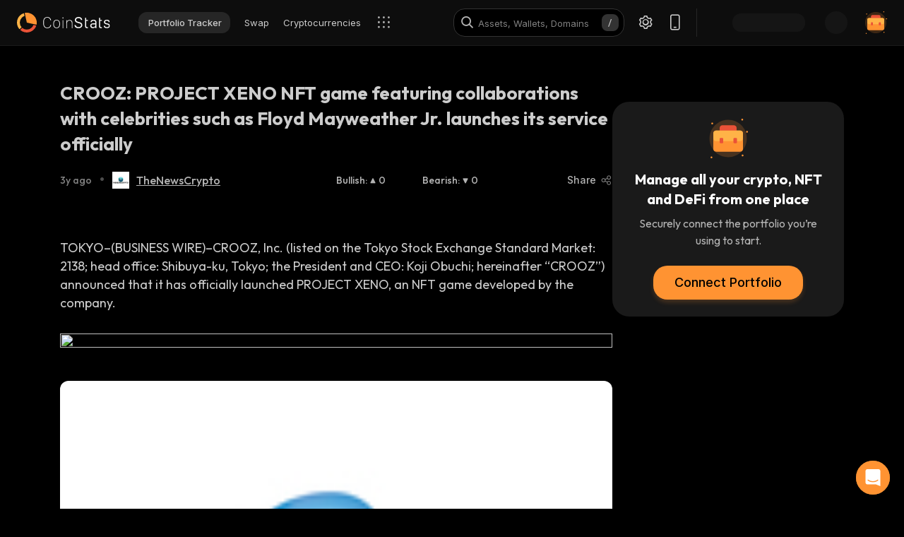

--- FILE ---
content_type: text/html; charset=utf-8
request_url: https://coinstats.app/news/7efK7Q6zvo_CROOZ%3A-PROJECT-XENO-NFT-game-featuring-collaborations-with-celebrities-such-as-Floyd-Mayweather-Jr.-launches-its-service-officially
body_size: 34512
content:
<!DOCTYPE html><html lang="en" class="__className_60a407 __variable_60a407 __variable_fa2f99 fonts dark-mode"><head><meta charSet="utf-8"/><meta name="viewport" content="width=device-width, initial-scale=1, maximum-scale=1"/><link rel="preload" as="image" href="/images/logos/logo_website.svg" fetchPriority="high"/><link rel="preload" as="image" href="/images/icons/intercom.svg" fetchPriority="high"/><link rel="preload" as="image" href="/images/LogoLoader.svg"/><link rel="preload" as="image" href="https://static.coinstats.app/news/source/1666266118813.png"/><link rel="preload" as="image" href="/images/globalMenu/portfolio.svg"/><link rel="stylesheet" href="/_next/static/css/f624e4bbf24961c3.css" data-precedence="next"/><link rel="stylesheet" href="/_next/static/css/c7f2eb33bc14a655.css" data-precedence="next"/><link rel="stylesheet" href="/_next/static/css/376ec136d39232c7.css" data-precedence="next"/><link rel="stylesheet" href="/_next/static/css/733a7ab64b10f013.css" data-precedence="next"/><link rel="stylesheet" href="/_next/static/css/ed3b0ca04df45439.css" data-precedence="next"/><link rel="stylesheet" href="/_next/static/css/e905733ac4e977d1.css" data-precedence="next"/><link rel="stylesheet" href="/_next/static/css/d8c826e9a3b31fdb.css" data-precedence="next"/><link rel="stylesheet" href="/_next/static/css/a05b3fb3465276d6.css" data-precedence="next"/><link rel="stylesheet" href="/_next/static/css/f54bbde50d9a5db6.css" data-precedence="next"/><link rel="stylesheet" href="/_next/static/css/f171dbb350c64eb6.css" data-precedence="next"/><link rel="stylesheet" href="/_next/static/css/4514f161f8fc0a60.css" data-precedence="next"/><link rel="stylesheet" href="/_next/static/css/32df597a284a9130.css" data-precedence="next"/><link rel="stylesheet" href="/_next/static/css/a68ac19c05f7ec3e.css" data-precedence="next"/><link rel="stylesheet" href="/_next/static/css/63567f0a980e77b4.css" data-precedence="next"/><link rel="stylesheet" href="/_next/static/css/a41a7b697abf757e.css" data-precedence="next"/><link rel="stylesheet" href="/_next/static/css/4d80ba8eda1defd0.css" data-precedence="next"/><link rel="stylesheet" href="/_next/static/css/3a8fafee985d9201.css" data-precedence="next"/><link rel="stylesheet" href="/_next/static/css/772f0e7a92c106e1.css" data-precedence="next"/><link rel="stylesheet" href="/_next/static/css/6841280a00969d1f.css" data-precedence="next"/><link rel="preload" as="script" fetchPriority="low" href="/_next/static/chunks/webpack-c1824a777f195f70.js"/><script src="/_next/static/chunks/fd9d1056-1379996a47444fc8.js" async=""></script><script src="/_next/static/chunks/46384-c43f912b7355b240.js" async=""></script><script src="/_next/static/chunks/main-app-14ac69abac8518a3.js" async=""></script><script src="/_next/static/chunks/d16ac788-da7f4917a8a9e009.js" async=""></script><script src="/_next/static/chunks/6809c4f0-be8c651c0cbc2c78.js" async=""></script><script src="/_next/static/chunks/31147-2e7f135af2decd66.js" async=""></script><script src="/_next/static/chunks/68575-3416a4b4d92721d7.js" async=""></script><script src="/_next/static/chunks/18848-5fe45940f40fc2e6.js" async=""></script><script src="/_next/static/chunks/27648-25697d950e0795e7.js" async=""></script><script src="/_next/static/chunks/98067-46f80aa433e4cae6.js" async=""></script><script src="/_next/static/chunks/33145-94d4065edc9f25ae.js" async=""></script><script src="/_next/static/chunks/53833-95927d1ca15de51b.js" async=""></script><script src="/_next/static/chunks/84804-03d37ba16fe07d93.js" async=""></script><script src="/_next/static/chunks/21392-add38bdaa2a4043b.js" async=""></script><script src="/_next/static/chunks/47299-e90c37c826c85808.js" async=""></script><script src="/_next/static/chunks/29362-cb8213d6756256fa.js" async=""></script><script src="/_next/static/chunks/90487-195085e04b154ace.js" async=""></script><script src="/_next/static/chunks/1907-a0466b6b87d9465e.js" async=""></script><script src="/_next/static/chunks/5268-a89d7793ecac9ca4.js" async=""></script><script src="/_next/static/chunks/75827-be43be269083de37.js" async=""></script><script src="/_next/static/chunks/app/%5Blocale%5D/(with-intercom-and-cookie-popup)/(with-footer-header)/layout-9d9f4b3c50257d66.js" async=""></script><script src="/_next/static/chunks/24385-71f6749ed9323fb0.js" async=""></script><script src="/_next/static/chunks/63126-3f4a410d19d28c5f.js" async=""></script><script src="/_next/static/chunks/5222-ab0cac77de402b94.js" async=""></script><script src="/_next/static/chunks/93903-837c169f4ed58fca.js" async=""></script><script src="/_next/static/chunks/app/%5Blocale%5D/(with-intercom-and-cookie-popup)/layout-e0b2551bd7a82884.js" async=""></script><script src="/_next/static/chunks/app/not-found-a25b563ead5d0ff4.js" async=""></script><script src="/_next/static/chunks/app/global-error-5a003bb689c2f8d7.js" async=""></script><script src="/_next/static/chunks/65865-1f2a5280d5b4bee1.js" async=""></script><script src="/_next/static/chunks/38873-41720aa73bf49c1d.js" async=""></script><script src="/_next/static/chunks/27357-498d4a00fac49e4e.js" async=""></script><script src="/_next/static/chunks/59645-ce521d14b839f10f.js" async=""></script><script src="/_next/static/chunks/app/%5Blocale%5D/(with-intercom-and-cookie-popup)/(with-footer-header)/news/%5Bid%5D/page-d11777028ce5d4a5.js" async=""></script><script src="/_next/static/chunks/3a91511d-3e01b972328aa159.js" async=""></script><script src="/_next/static/chunks/25728622-d7eb93e2ec5e06c7.js" async=""></script><script src="/_next/static/chunks/18206-e8cd671b14b06198.js" async=""></script><script src="/_next/static/chunks/56634-0db559ae874411a1.js" async=""></script><script src="/_next/static/chunks/40178-7b947e7c00464b02.js" async=""></script><script src="/_next/static/chunks/61041-7f437eaa164d6847.js" async=""></script><script src="/_next/static/chunks/app/%5Blocale%5D/layout-bd606352ed416003.js" async=""></script><link href="https://widget.intercom.io" rel="preconnect" crossorigin=""/><meta name="theme-color" content="#0D0D0D"/><title>CoinStats - CROOZ: PROJECT XENO NFT game featuring collab...</title><meta name="application-name" content="Cryptocurrency Portfolio Tracker and Research | CoinStats"/><link rel="manifest" href="/manifest.json" crossorigin="use-credentials"/><meta name="robots" content="noindex, nofollow"/><meta name="msapplication-config" content="/browserconfig.xml"/><meta name="apple-itunes-app" content="app-id=1247849330, app-argument=https://coinstats.app/news/7efK7Q6zvo_CROOZ%3A-PROJECT-XENO-NFT-game-featuring-collaborations-with-celebrities-such-as-Floyd-Mayweather-Jr.-launches-its-service-officially"/><meta name="fb:app_id" content="116525922286255"/><meta property="og:title" content="CoinStats - CROOZ: PROJECT XENO NFT game featuring collab..."/><meta property="og:image" content="https://thenewscrypto.com/wp-content/uploads/2023/05/CROOZ-1.jpg"/><meta property="og:image:width" content="1200"/><meta property="og:image:height" content="630"/><meta property="og:type" content="website"/><meta name="twitter:card" content="summary_large_image"/><meta name="twitter:title" content="CoinStats - CROOZ: PROJECT XENO NFT game featuring collab..."/><meta name="twitter:image" content="https://thenewscrypto.com/wp-content/uploads/2023/05/CROOZ-1.jpg"/><link rel="icon" href="/favicon.ico" type="image/x-icon" sizes="48x48"/><link rel="icon" href="/favicon.ico" sizes="any"/><link rel="icon" href="/icon-16.png" sizes="16x16" type="image/png"/><link rel="icon" href="/icon-32.png" sizes="32x32" type="image/png"/><link rel="apple-touch-icon" href="/apple-icon.png" sizes="180x180" type="image/png"/><link rel="mask-icon" href="/icon.svg" color="#2b2b2b"/><meta name="next-size-adjust"/><script src="/_next/static/chunks/polyfills-42372ed130431b0a.js" noModule=""></script></head><body><main><header class="Header_header__u_LUs Header_up__wcdpA"><a hrefLang="de" style="display:none" aria-label="Deutsch" href="/de/news/7efK7Q6zvo_CROOZ%3A-PROJECT-XENO-NFT-game-featuring-collaborations-with-celebrities-such-as-Floyd-Mayweather-Jr.-launches-its-service-officially">Deutsch</a><a hrefLang="ko" style="display:none" aria-label="한국어" href="/ko/news/7efK7Q6zvo_CROOZ%3A-PROJECT-XENO-NFT-game-featuring-collaborations-with-celebrities-such-as-Floyd-Mayweather-Jr.-launches-its-service-officially">한국어</a><a hrefLang="ja" style="display:none" aria-label="日本語" href="/ja/news/7efK7Q6zvo_CROOZ%3A-PROJECT-XENO-NFT-game-featuring-collaborations-with-celebrities-such-as-Floyd-Mayweather-Jr.-launches-its-service-officially">日本語</a><a hrefLang="zh" style="display:none" aria-label="中文" href="/zh/news/7efK7Q6zvo_CROOZ%3A-PROJECT-XENO-NFT-game-featuring-collaborations-with-celebrities-such-as-Floyd-Mayweather-Jr.-launches-its-service-officially">中文</a><a hrefLang="es" style="display:none" aria-label="Español" href="/es/news/7efK7Q6zvo_CROOZ%3A-PROJECT-XENO-NFT-game-featuring-collaborations-with-celebrities-such-as-Floyd-Mayweather-Jr.-launches-its-service-officially">Español</a><a hrefLang="fr" style="display:none" aria-label="Français" href="/fr/news/7efK7Q6zvo_CROOZ%3A-PROJECT-XENO-NFT-game-featuring-collaborations-with-celebrities-such-as-Floyd-Mayweather-Jr.-launches-its-service-officially">Français</a><a hrefLang="hy" style="display:none" aria-label="Հայերեն" href="/hy/news/7efK7Q6zvo_CROOZ%3A-PROJECT-XENO-NFT-game-featuring-collaborations-with-celebrities-such-as-Floyd-Mayweather-Jr.-launches-its-service-officially">Հայերեն</a><a hrefLang="nl" style="display:none" aria-label="Nederlands" href="/nl/news/7efK7Q6zvo_CROOZ%3A-PROJECT-XENO-NFT-game-featuring-collaborations-with-celebrities-such-as-Floyd-Mayweather-Jr.-launches-its-service-officially">Nederlands</a><a hrefLang="ru" style="display:none" aria-label="Русский" href="/ru/news/7efK7Q6zvo_CROOZ%3A-PROJECT-XENO-NFT-game-featuring-collaborations-with-celebrities-such-as-Floyd-Mayweather-Jr.-launches-its-service-officially">Русский</a><a hrefLang="it" style="display:none" aria-label="Italiano" href="/it/news/7efK7Q6zvo_CROOZ%3A-PROJECT-XENO-NFT-game-featuring-collaborations-with-celebrities-such-as-Floyd-Mayweather-Jr.-launches-its-service-officially">Italiano</a><a hrefLang="pt" style="display:none" aria-label="Português" href="/pt/news/7efK7Q6zvo_CROOZ%3A-PROJECT-XENO-NFT-game-featuring-collaborations-with-celebrities-such-as-Floyd-Mayweather-Jr.-launches-its-service-officially">Português</a><a hrefLang="tr" style="display:none" aria-label="Türkçe" href="/tr/news/7efK7Q6zvo_CROOZ%3A-PROJECT-XENO-NFT-game-featuring-collaborations-with-celebrities-such-as-Floyd-Mayweather-Jr.-launches-its-service-officially">Türkçe</a><a style="display:none" href="/portfolio/" aria-label="Portfolio Tracker">Portfolio Tracker</a><a style="display:none" href="/swap/" aria-label="Swap">Swap</a><a style="display:none" href="/coins/" aria-label="Cryptocurrencies">Cryptocurrencies</a><a style="display:none" href="/pricing/" aria-label="Pricing">Pricing</a><a style="display:none" href="/integrations/" aria-label="Integrations">Integrations</a><a style="display:none" href="/news/" aria-label="News">News</a><a style="display:none" href="/earn/" aria-label="Earn">Earn</a><a style="display:none" href="https://coinstats.app/blog/" aria-label="Blog">Blog</a><a style="display:none" href="/nft/ethereum/" aria-label="NFT">NFT</a><a style="display:none" href="/widgets/" aria-label="Widgets">Widgets</a><a style="display:none" href="/defi-tracker/" aria-label="DeFi Portfolio Tracker">DeFi Portfolio Tracker</a><a style="display:none" href="https://coinstats.app/api-docs/" aria-label="Open API">Open API</a><a style="display:none" href="/market-report/" aria-label="24h Report">24h Report</a><a style="display:none" href="/press-kit/" aria-label="Press Kit">Press Kit</a><a style="display:none" href="https://coinstats.app/api-docs/" aria-label="API Docs">API Docs</a><div class="Header_global-header__JGGiw"><div class="Header_left-section__rXC1q" data-cy="left-section"><div class="DefaultLogo_default-logo-container__mVUid" data-cy="default-logo-container"><a aria-label="CoinStats Logo" class="DefaultLogo_logo-image__9lyOt" href="/"><img alt="CoinStats" fetchPriority="high" width="132" height="28" decoding="async" data-nimg="1" class="DefaultLogo_logo-image__9lyOt" style="color:transparent" src="/images/logos/logo_website.svg"/></a></div><nav class="HeaderNavigation_header-navigation__6UWuH" data-cy="header-navigation"><a class="Navigation_nav__d1Ozb font-family-body font-weight-regular HeaderNavigation_primary-nav__e4KAt HeaderNavigation_portfolio-tab__d1ChT Header_global-header-nav-item__trz_Z font-size-13" title="Portfolio Tracker" data-cy="nav-with-redirect" href="/portfolio/">Portfolio Tracker<div class="Navigation_activeBorder__U_Uo6 HeaderNavigation_active-border__WAP5M Navigation_hide__dHgV0"></div></a><a class="Navigation_nav__d1Ozb font-family-body font-weight-regular HeaderNavigation_primary-nav__e4KAt Header_global-header-nav-item__trz_Z font-size-13" title="Swap" data-cy="nav-with-redirect" href="/swap/">Swap<div class="Navigation_activeBorder__U_Uo6 HeaderNavigation_active-border__WAP5M Navigation_hide__dHgV0"></div></a><a class="Navigation_nav__d1Ozb font-family-body font-weight-regular HeaderNavigation_primary-nav__e4KAt Header_global-header-nav-item__trz_Z font-size-13" title="Cryptocurrencies" data-cy="nav-with-redirect" href="/coins/">Cryptocurrencies<div class="Navigation_activeBorder__U_Uo6 HeaderNavigation_active-border__WAP5M Navigation_hide__dHgV0"></div></a><a class="Navigation_nav__d1Ozb font-family-body font-weight-regular HeaderNavigation_primary-nav__e4KAt Header_global-header-nav-item__trz_Z font-size-13" title="News" data-cy="nav-with-redirect" href="/news/">News<div class="Navigation_activeBorder__U_Uo6 HeaderNavigation_active-border__WAP5M Navigation_hide__dHgV0"></div></a></nav><div class="Header_menu-open-close-wrapper__78AyI"><span class="icon-menu Header_icon-menu__kN61t" data-cy="icon-menu"></span></div></div><div class="Header_right-section__RPCfi" data-cy="right-section"><div class="Header_desktop-search__uq1de" data-cy="desktop-search"><div class="HeaderSearch_header-search__q__nc" data-cy="header-search"><div class="HeaderSearch_header-search-input-container__8cHEQ"><i class="icon-search-new HeaderSearch_search-icon__g8FVP"></i><div class="CSInput_cs-input-wrapper__rpsY6 HeaderSearch_header-search-input-wrapper__MLhXd" data-cy="cs-input-wrapper"><input class="CSInput_cs-input__KgsLJ font-family-body font-weight-regular HeaderSearch_header-search-input__gOArO font-size-16" type="text" data-cy="cs-input" id="header-search" placeholder="Assets, Wallets, Domains" autoComplete="off" disabled="" value=""/></div><i class="icon-Slash HeaderSearch_icon-Slash__UJlNb"></i></div></div></div><div class="HeaderSettings_settings__gWvXE" data-cy="settings"><span class="icon-settings HeaderSettings_settings-icon__reZYW" data-cy="icon-settings"></span></div><div class="HeaderDownloadApp_headerDownloadApp__GSSVF"><i class="icon-Phone HeaderDownloadApp_iconPhone__UEAQW"></i></div><style data-emotion="css wot6g1 animation-c7515d">.css-wot6g1{display:block;background-color:rgba(0, 0, 0, 0.11);height:1.2em;border-radius:4px;-webkit-animation:animation-c7515d 2s ease-in-out 0.5s infinite;animation:animation-c7515d 2s ease-in-out 0.5s infinite;}@-webkit-keyframes animation-c7515d{0%{opacity:1;}50%{opacity:0.4;}100%{opacity:1;}}@keyframes animation-c7515d{0%{opacity:1;}50%{opacity:0.4;}100%{opacity:1;}}</style><span class="MuiSkeleton-root MuiSkeleton-rounded MuiSkeleton-pulse SparkSkeleton_sparkLoader__Ge2BO Header_userSparkLoader__bigJV css-wot6g1" style="width:103px;height:26px"></span><style data-emotion="css 18m8hyu animation-c7515d">.css-18m8hyu{display:block;background-color:rgba(0, 0, 0, 0.11);height:1.2em;margin-top:0;margin-bottom:0;height:auto;transform-origin:0 55%;-webkit-transform:scale(1, 0.60);-moz-transform:scale(1, 0.60);-ms-transform:scale(1, 0.60);transform:scale(1, 0.60);border-radius:4px/6.7px;-webkit-animation:animation-c7515d 2s ease-in-out 0.5s infinite;animation:animation-c7515d 2s ease-in-out 0.5s infinite;}.css-18m8hyu:empty:before{content:"\00a0";}@-webkit-keyframes animation-c7515d{0%{opacity:1;}50%{opacity:0.4;}100%{opacity:1;}}@keyframes animation-c7515d{0%{opacity:1;}50%{opacity:0.4;}100%{opacity:1;}}</style><span class="MuiSkeleton-root MuiSkeleton-text MuiSkeleton-pulse Header_userSkeleton___e_a8 css-18m8hyu" style="width:32px;height:32px"></span><div class="UserPortfolio_user-portfolio__u6lqF rightSidebar-opener" data-cy="rightSidebar-opener"><span>
<svg class= width="32" height="32" viewBox="0 0 32 32" fill="none" version="1.1" xmlns="http://www.w3.org/2000/svg" id="ic">
    <g>
        <path opacity="0.2" d="M16.0011 31.1111C24.3474 31.1111 31.1133 24.3456 31.1133 16C31.1133 7.65436 24.3474 0.888885 16.0011 0.888885C7.65488 0.888885 0.888916 7.65436 0.888916 16C0.888916 24.3456 7.65488 31.1111 16.0011 31.1111Z" fill="#FF9332"/>
        <path fill-rule="evenodd" clip-rule="evenodd" d="M28 11.7343V24.5321C28 25.7101 27.0062 26.6667 25.7848 26.6667H6.21556C4.99414 26.6667 4 25.7101 4 24.5321V11.7343C4 10.7839 4.63932 9.98139 5.53117 9.70149L5.86713 9.62737C5.98188 9.60583 6.09696 9.59999 6.21556 9.59999H25.7848C25.9861 9.59999 26.1843 9.6246 26.3697 9.67689C27.3095 9.92264 28 10.7503 28 11.7343Z" fill="#FF9332"/>
        <path fill-rule="evenodd" clip-rule="evenodd" d="M22.8573 7.55007V13.1204C22.8573 14.3441 21.9115 15.3374 20.749 15.3374H11.2516C10.0892 15.3374 9.14307 14.3441 9.14307 13.1204V7.55007C9.14307 6.56308 9.75151 5.7294 10.6003 5.43874L10.92 5.36208C11.0292 5.33972 11.1387 5.33333 11.2516 5.33333H20.749C20.9407 5.33333 21.1293 5.35888 21.3058 5.41318C22.2002 5.66871 22.8573 6.52794 22.8573 7.55007Z" fill="#EA5237"/>

        <path id="path1"  d="M28 11.8907V15.8426C28 17.1103 27.0062 18.1333 25.7848 18.1333H6.21556C4.99414 18.1333 4 17.1103 4 15.8426V11.8907C4 10.8706 4.63932 10.0093 5.53117 9.70893L5.86713 9.62937C5.98189 9.60626 6.09696 9.59999 6.21556 9.59999H25.7848C25.9861 9.59999 26.1843 9.6264 26.3697 9.68252C27.3095 9.94629 28 10.8346 28 11.8907Z" fill="#FFB347" >
            <animate
                    attributeName="d"
                    dur="0.3s"
                    begin="ic.mouseenter"
                    repeatCount="1"
                    fill="freeze"
                    to="M28 11.4326V14.5941C28 15.6082 27.0062 16.4267 25.7848 16.4267H6.21556C4.99414 16.4267 4 15.6082 4 14.5941V11.4326C4 10.6165 4.63932 9.92747 5.53117 9.68714L5.86713 9.6235C5.98189 9.60501 6.09696 9.59999 6.21556 9.59999H25.7848C25.9861 9.59999 26.1843 9.62112 26.3697 9.66602C27.3095 9.87703 28 10.5877 28 11.4326Z"/>
            <animate
                    attributeName="d"
                    dur="0.3s"
                    begin="ic.mouseleave"
                    repeatCount="1"
                    fill="freeze"
                    to="M28 11.8907V15.8426C28 17.1103 27.0062 18.1333 25.7848 18.1333H6.21556C4.99414 18.1333 4 17.1103 4 15.8426V11.8907C4 10.8706 4.63932 10.0093 5.53117 9.70893L5.86713 9.62937C5.98189 9.60626 6.09696 9.59999 6.21556 9.59999H25.7848C25.9861 9.59999 26.1843 9.6264 26.3697 9.68252C27.3095 9.94629 28 10.8346 28 11.8907Z"/>
        </path>
        <path id="path2" fill-rule="evenodd" clip-rule="evenodd" d="M11.2557 19.84H9.94637C9.50268 19.84 9.14307 19.5144 9.14307 19.1124V16.3006C9.14307 15.8992 9.50268 15.5733 9.94637 15.5733H11.2557C11.6994 15.5733 12.0593 15.8992 12.0593 16.3006V19.1124C12.0593 19.5144 11.6994 19.84 11.2557 19.84Z" fill="#EA5237">
            <animate
                    attributeName="d"
                    dur="0.3s"
                    begin="ic.mouseenter"
                    repeatCount="1"
                    fill="freeze"
                    to="M11.2557 18.1333H9.94637C9.50268 18.1333 9.14307 17.8077 9.14307 17.4057V14.594C9.14307 14.1926 9.50268 13.8667 9.94637 13.8667H11.2557C11.6994 13.8667 12.0593 14.1926 12.0593 14.594V17.4057C12.0593 17.8077 11.6994 18.1333 11.2557 18.1333Z"/>
            <animate
                    attributeName="d"
                    dur="0.3s"
                    begin="ic.mouseleave"
                    repeatCount="1"
                    fill="freeze"
                    to="M11.2557 19.84H9.94637C9.50268 19.84 9.14307 19.5144 9.14307 19.1124V16.3006C9.14307 15.8992 9.50268 15.5733 9.94637 15.5733H11.2557C11.6994 15.5733 12.0593 15.8992 12.0593 16.3006V19.1124C12.0593 19.5144 11.6994 19.84 11.2557 19.84Z"/>
        </path>
        <path id="path3" fill-rule="evenodd" clip-rule="evenodd" d="M22.3985 19.84H21.0892C20.6455 19.84 20.2859 19.5144 20.2859 19.1124V16.3006C20.2859 15.8992 20.6455 15.5733 21.0892 15.5733H22.3985C22.8422 15.5733 23.2021 15.8992 23.2021 16.3006V19.1124C23.2021 19.5144 22.8422 19.84 22.3985 19.84Z" fill="#EA5237">
            <animate
                    attributeName="d"
                    dur="0.3s"
                    begin="ic.mouseenter"
                    repeatCount="1"
                    fill="freeze"
                    to="M22.3985 18.1333H21.0892C20.6455 18.1333 20.2859 17.8077 20.2859 17.4057V14.594C20.2859 14.1926 20.6455 13.8667 21.0892 13.8667H22.3985C22.8422 13.8667 23.2021 14.1926 23.2021 14.594V17.4057C23.2021 17.8077 22.8422 18.1333 22.3985 18.1333Z"/>
            <animate
                    attributeName="d"
                    dur="0.3s"
                    begin="ic.mouseleave"
                    repeatCount="1"
                    fill="freeze"
                    to="M22.3985 19.84H21.0892C20.6455 19.84 20.2859 19.5144 20.2859 19.1124V16.3006C20.2859 15.8992 20.6455 15.5733 21.0892 15.5733H22.3985C22.8422 15.5733 23.2021 15.8992 23.2021 16.3006V19.1124C23.2021 19.5144 22.8422 19.84 22.3985 19.84Z"/>
        </path>

        <path fill-rule="evenodd" clip-rule="evenodd" d="M27.3991 1.46596C27.8047 1.46596 28.1327 1.138 28.1327 0.73364C28.1327 0.327965 27.8047 0 27.3991 0C26.9947 0 26.6667 0.327965 26.6667 0.73364C26.6667 1.138 26.9947 1.46596 27.3991 1.46596ZM28.4183 29.7198C28.4183 29.3154 28.0903 28.9875 27.6846 28.9875C27.2803 28.9875 26.9523 29.3154 26.9523 29.7198C26.9523 30.1255 27.2803 30.4534 27.6846 30.4534C28.0903 30.4534 28.4183 30.1255 28.4183 29.7198ZM3.24382 31.2467C3.24382 30.841 2.91585 30.5131 2.51148 30.5131C2.10712 30.5131 1.77783 30.841 1.77783 31.2467C1.77783 31.6524 2.10712 31.9804 2.51148 31.9804C2.91585 31.9804 3.24382 31.6524 3.24382 31.2467ZM32.0001 10.5811C32.0001 10.1754 31.6721 9.84748 31.2664 9.84748C30.862 9.84748 30.5341 10.1754 30.5341 10.5811C30.5341 10.9868 30.862 11.3148 31.2664 11.3148C31.6721 11.3148 32.0001 10.9868 32.0001 10.5811ZM3.84431 3.84344C3.84431 3.43908 3.51634 3.11112 3.11198 3.11112C2.70761 3.11112 2.37833 3.43908 2.37833 3.84344C2.37833 4.24912 2.70761 4.57708 3.11198 4.57708C3.51634 4.57708 3.84431 4.24912 3.84431 3.84344Z" fill="#FF9332"/>
    </g>
</svg>
    </span></div></div></div></header><!--$--><div class="NewsSingle_newsInfo__QQeR3"><div class="NewsSingle_containerLayout__sfyie"><div class="NewsSingle_newsInfoWrapper__mGbkO"><div class="NewsSingle_leftSide__xEbsJ"><div><h1 class="NewsSingle_newsTitle___nl4S font-size-26" data-cy="news-title">CROOZ: PROJECT XENO NFT game featuring collaborations with celebrities such as Floyd Mayweather Jr. launches its service officially</h1><div class="NewsSource_newsSource__qGdSK"><div class="NewsSource_newsSourceWrapper__IyGEN "><div class="NewsSource_sourceLeft__OExSn"><div class="NewsSource_sourceDate__J9_rA"><span class="NewsSource_newsDate__Ks1og font-size-14">3y ago</span><span class="NewsSource_dot___07Wh">•</span></div><div class="NewsSource_newsAuthor__8_56B"><img src="https://static.coinstats.app/news/source/1666266118813.png" alt="TheNewsCrypto" class="NewsSource_sourceLogo__E_ooU"/><a href="https://thenewscrypto.com/crooz-project-xeno-nft-game-featuring-collaborations-with-celebrities-such-as-floyd-mayweather-jr-launches-its-service-officially/?utm_medium=referral&amp;utm_source=coinstats" class="NewsSource_sourceName__6_IDn font-size-16" target="_blank" title="TheNewsCrypto" rel="noopener nofollow noreferrer">TheNewsCrypto</a></div></div><div class="NewsSource_sourceRight__cHC7b"><div class="BullishBearishRow_bullishBearishParent___MOLa font-family-emphasis font-weight-medium NewsSource_bullishBearishParent__5LOE2 font-size-14"><div class="BullishBearishRow_contentSection__KVdNL "><div class="BullishItem_bullish__Nf9tQ "><span class="BullishItem_title__IE3BF" title="bullish">bullish<!-- -->:</span><div class="BullishItem_bullishCount__eH3dv  "><i class="BullishItem_icon__y_t7d icon-priceUp"></i><p>0</p></div></div><div class="BearishItem_bearish__pUuUQ BullishBearishRow_bearish__Dw_FM "><span class="BearishItem_title__poZqM" title="bearish">bearish<!-- -->:</span><div class="BearishItem_bearishCount__BvjwF  "><i class="BearishItem_icon__wUyQP icon-priceDown"></i><p>0</p></div></div></div><div class="BullishBearishRow_share__7xIe1 NewsSource_share__Tm8I_"><span class="font-family-body">Share</span><i class="BullishBearishRow_iconShare__ige4l icon-share NewsSource_iconShare__uTnsr"></i></div></div></div></div></div><div class="NewsMedia_mediaWrapper__CYizH NewsSingle_mediaWrapper__EMhrv"></div><div class="NewsContent_newsContent__XKYQ7"><img width="150" height="150" src="https://thenewscrypto.com/wp-content/uploads/2023/05/CROOZ-1.jpg" class="webfeedsFeaturedVisual wp-post-image" alt="" decoding="async" style="display: block; margin-bottom: 5px; clear:both;max-width: 100%;" link_thumbnail="" srcset="https://thenewscrypto.com/wp-content/uploads/2023/05/CROOZ-1.jpg 150w, https://thenewscrypto.com/wp-content/uploads/2023/05/CROOZ-1-96x96.jpg 96w" sizes="(max-width: 150px) 100vw, 150px" /><div>
<p>TOKYO–(BUSINESS WIRE)–CROOZ, Inc. (listed on the Tokyo Stock Exchange Standard Market: 2138; head office: Shibuya-ku, Tokyo; the President and CEO: Koji Obuchi; hereinafter “CROOZ”) announced that it has officially launched PROJECT XENO, an NFT game developed by the company.</p>
<p><a rel="noopener nofollow noreferrer" href="https://mms.businesswire.com/media/20230515005017/en/1790765/5/1.jpg" target="_blank" rel="nofollow"><img decoding="async" src="https://thenewscrypto.com/wp-content/uploads/2023/05/1-1.jpg"></a><br /><a rel="noopener nofollow noreferrer" href="https://mms.businesswire.com/media/20230515005017/en/1790950/5/CROOZ.jpg" target="_blank" rel="nofollow"><img decoding="async" src="https://thenewscrypto.com/wp-content/uploads/2023/05/CROOZ.jpg"></a></p>
<p>
<b>About PROJECT XENO</b></p>
<p>
PROJECT XENO is a blockchain game operated by EPOCH FACTORY and developed by CROOZ, a listed Japanese company. The full-scale tactical battle NFT game combines GameFi, e-Sports, and Fun. PROJECT XENO is available globally and can be played on smartphones and PCs.</p>
<p>
PROJECT XENO has the following features.</p>
<p>
<b>Feature (1) Collaboration with celebrities such as Floyd Mayweather JR</b></p>
<p>
The game has appointed some ambassadors to reach users around the world; popular YouTuber Hikaru as an ambassador in Japan, along with eight-division boxing world champion Manny Pacquiao and Fumiya, “the most famous Japanese in the Philippines,” as ambassadors in Southeast Asia. In addition, NFTs collaborated with former five-division boxing world champion Floyd Mayweather Jr. and others are also available.</p>
<p>
<b>Feature (2) Developed by a listed Japanese company</b></p>
<p>
PROJECT XENO is developed and operated by a listed company that has released many hit smartphone games in the Japanese market and is able to provide high-quality games and stable operations.</p>
<p>
<b>Feature (3) “Web 2.5” specifications that also enable users without NFT to play</b></p>
<p>
PROJECT XENO is a free-to-play game, meaning that it can still be played by users who do not own NFT. Furthermore, the game supports in-game purchases, allowing users to play the game in exactly the same way as NFT holders. The only difference with NFT holders is the presence or absence of the Earn feature. There are no discrepancies in character strength, etc., allowing PROJECT XENO to be played like any other social game. If social games are Web 2.0 and GameFi games are Web 3.0, then PROJECT XENO can be considered a Web 2.5 game.</p>
<p>
<b>About GXE tokens</b></p>
<p>
GXE is a token distributed on PROJECT XENO. GXE is listed on MEXC Global, LBank, BKEX, Bittrex Global, and Gate.io. On May 16, 2023 (Japan time), it was also listed on BITPoint, a crypto asset exchange of the SBI Group based in Tokyo, Japan. BITPoint has been approved as a crypto asset exchange operator by the Japanese Financial Services Agency.</p>
<p>
<b>The latest information on PROJECT XENO</b></p>
<p>
For more information on PROJECT XENO, visit the website.<br />
<br />Up-to-date information is also available on Twitter.</p>
<ul class="bwlistdisc">
<li>
PROJECT XENO: <a rel="noopener nofollow noreferrer" target="_blank" href="https://cts.businesswire.com/ct/CT?id=smartlink&url=http%3A%2F%2Fproject-xeno.com%2F&esheet=53398384&newsitemid=20230515005017&lan=en-US&anchor=http%3A%2F%2Fproject-xeno.com%2F&index=1&md5=77030695f97a151b9813d0be03b23bc8" rel="nofollow noopener" shape="rect">https://project-xeno.com/</a></li>
<li>
PROJECT XENO Official Twitter: <a rel="noopener nofollow noreferrer" target="_blank" href="https://cts.businesswire.com/ct/CT?id=smartlink&url=https%3A%2F%2Ftwitter.com%2FPROJECTXENO_GLB&esheet=53398384&newsitemid=20230515005017&lan=en-US&anchor=https%3A%2F%2Ftwitter.com%2FPROJECTXENO_GLB&index=2&md5=07b0190336d3a5afdc170a4ff52974ae" rel="nofollow noopener" shape="rect">https://twitter.com/PROJECTXENO_GLB</a></li>
</ul>
<p>
<b>About CROOZ, Inc.</b></p>
<p>
With the fashion shopping site “SHOPLIST.com by CROOZ” at its core, CROOZ, Inc. develops a wide range of Internet services in the entertainment domain, including shopping and games, always in step with the changing times.<br />
<br /><a rel="noopener nofollow noreferrer" target="_blank" href="https://cts.businesswire.com/ct/CT?id=smartlink&url=https%3A%2F%2Fcrooz.co.jp&esheet=53398384&newsitemid=20230515005017&lan=en-US&anchor=https%3A%2F%2Fcrooz.co.jp&index=3&md5=266ee204efa55170c7bb80123fe0fcc5" rel="nofollow noopener" shape="rect">https://crooz.co.jp</a></p>
<p> <b>Contacts</b> </p>
<p>
Contact point for inquiries about this release:<br />
<br />CROOZ Blockchain Lab PR Team<br />
<br />Renka Suzuki<br />
<br />+81-80-3586-8175<br />
<br />Email: <a rel="noopener nofollow noreferrer" target="_blank" href="mailto:info@croozbl.co.jp" rel="nofollow noopener" shape="rect">info@croozbl.co.jp</a></p>
</div>
</div><div class="NewsSingle_sourceBorder__GNEd_"><div class="NewsSource_newsSource__qGdSK"><div class="NewsSource_newsSourceWrapper__IyGEN NewsSingle_newsSourceWrapper___hgbl"><div class="NewsSource_sourceLeft__OExSn"><div class="NewsSource_sourceDate__J9_rA"><span class="NewsSource_newsDate__Ks1og font-size-14">3y ago</span><span class="NewsSource_dot___07Wh">•</span></div><div class="NewsSource_newsAuthor__8_56B"><img src="https://static.coinstats.app/news/source/1666266118813.png" alt="TheNewsCrypto" class="NewsSource_sourceLogo__E_ooU"/><a href="https://thenewscrypto.com/crooz-project-xeno-nft-game-featuring-collaborations-with-celebrities-such-as-floyd-mayweather-jr-launches-its-service-officially/?utm_medium=referral&amp;utm_source=coinstats" class="NewsSource_sourceName__6_IDn font-size-16" target="_blank" title="TheNewsCrypto" rel="noopener nofollow noreferrer">TheNewsCrypto</a></div></div><div class="NewsSource_sourceRight__cHC7b"><div class="BullishBearishRow_bullishBearishParent___MOLa font-family-emphasis font-weight-medium NewsSource_bullishBearishParent__5LOE2 font-size-14"><div class="BullishBearishRow_contentSection__KVdNL "><div class="BullishItem_bullish__Nf9tQ "><span class="BullishItem_title__IE3BF" title="bullish">bullish<!-- -->:</span><div class="BullishItem_bullishCount__eH3dv  "><i class="BullishItem_icon__y_t7d icon-priceUp"></i><p>0</p></div></div><div class="BearishItem_bearish__pUuUQ BullishBearishRow_bearish__Dw_FM "><span class="BearishItem_title__poZqM" title="bearish">bearish<!-- -->:</span><div class="BearishItem_bearishCount__BvjwF  "><i class="BearishItem_icon__wUyQP icon-priceDown"></i><p>0</p></div></div></div><div class="BullishBearishRow_share__7xIe1 NewsSource_share__Tm8I_"><span class="font-family-body">Share</span><i class="BullishBearishRow_iconShare__ige4l icon-share NewsSource_iconShare__uTnsr"></i></div></div></div></div></div></div></div></div><div class="NewsSingle_rightSide__vrPjl"><div class="NewsSingle_coins__E8ENz"><div class="NewsCoins_newsCoins__0n7J4"></div></div><div class="NewsSingle_connect__IKAyc"><div class="ConnectWidget_connectWidget__trdJG NewsSingle_connectWidget__eWG4i"><div class="ConnectWidget_connectInner__JG7td "><img src="/images/globalMenu/portfolio.svg" alt="" class="ConnectWidget_connectImg__AeIPI"/><span class="ConnectWidget_connectTitle__XNOn_ font-size-20">Manage all your crypto, NFT and DeFi from one place</span><p class="ConnectWidget_connectDescription___y9Zf font-size-16">Securely connect the portfolio you’re using to start.</p><button type="button" class="CSPrimaryButton_csPrimaryButton__4DX24 font-family-body font-weight-medium CSPrimaryButton_large__EA71y font-size-18" data-cy="cs-primary-button">Connect Portfolio</button></div></div></div></div></div></div></div><!--/$--><footer class="Footer_footer__ku_YT"><div class="Footer_guide__law6W" data-cy="guide"><span class="TableColumnTitle_table-column-title__h9GBP font-family-body font-weight-regular Footer_table-column-title__jnBnv" data-cy="table-column-title">Stay in Touch</span><div class="Footer_social-touch__mNl0D" data-cy="social-touch"><a href="https://twitter.com/coinstats" rel="noopener nofollow noreferrer" target="_blank" aria-label="Twitter" class="Footer_social-link__0Y2qp"><i class="icon-X" data-cy="icon-X"></i></a><a href="https://www.instagram.com/coinstats/?hl=en" rel="noopener nofollow noreferrer" target="_blank" aria-label="Instagram" class="Footer_social-link__0Y2qp"><i class="icon-instagram" data-cy="icon-instagram"></i></a><a aria-label="Telegram News Channel" rel="noopener nofollow noreferrer" target="_blank" href="https://t.me/coinstats_news" class="Footer_social-expanded-link__BGD8n Footer_social-link__0Y2qp Footer_uppercase__vdmbg"><i class="icon-telegram" data-cy="icon-telegram-news"></i><span>News</span></a><a href="https://www.reddit.com/r/CoinStats/" rel="noopener nofollow noreferrer" target="_blank" aria-label="Reddit" class="Footer_social-link__0Y2qp"><i class="icon-reddit" data-cy="icon-reddit"></i></a><a href="https://www.linkedin.com/company/coinstats/" rel="noopener nofollow noreferrer" target="_blank" aria-label="Linkedin" class="Footer_social-link__0Y2qp"><i class="icon-LinkedIn" data-cy="icon-LinkedIn"></i></a><a href="https://youtube.com/coinstats" rel="noopener nofollow noreferrer" target="_blank" aria-label="Youtube" class="Footer_social-link__0Y2qp"><i class="icon-YouTube" data-cy="icon-YouTube"></i></a><a href="https://www.tiktok.com/@coinstatsapp" rel="noopener nofollow noreferrer" target="_blank" aria-label="Facebook" class="Footer_social-link__0Y2qp"><i class="icon-TikTok" data-cy="icon-TikTok"></i></a></div><div class="Footer_explore-text__nXqBA" data-cy="explore-text"><span class="TableColumnTitle_table-column-title__h9GBP font-family-body font-weight-regular Footer_table-column-title__jnBnv" data-cy="table-column-title">Explore Our Product</span></div><div class="Footer_download-icons___NDGL" data-cy="download-icons"><a href="https://itunes.apple.com/us/app/coin-stats-btc-eth-xrp-prices-and-altfolio/id1247849330?mt=8" rel="noopener nofollow noreferrer" target="_blank" aria-label="App store"><img alt="App Store" loading="lazy" width="142" height="44" decoding="async" data-nimg="1" style="color:transparent" src="/images/darkAppStore.svg"/></a><a href="https://apps.apple.com/am/app/crypto-tracker-coin-stats/id1247849330" rel="noopener nofollow noreferrer" target="_blank" aria-label="mac app store"><img alt="Mac App Store" loading="lazy" width="170" height="44" decoding="async" data-nimg="1" style="color:transparent" src="/images/darkMacAppStore.svg"/></a><a href="https://play.google.com/store/apps/details?id=com.coinstats.crypto.portfolio" rel="noopener nofollow noreferrer" target="_blank" aria-label="Google Play"><img alt="Google Play" loading="lazy" width="142" height="44" decoding="async" data-nimg="1" style="color:transparent" src="/images/darkGooglePlay.svg"/></a></div><hr class="Footer_divider__evNkL"/><div class="Footer_footer-nav__4xe_E" data-cy="footer-nav"><div class="Footer_footer-group__ny_lm"><p class="Footer_group-title__ZuD_4 font-family-body font-weight-medium">Explore</p><a class="PrimaryNav_primary-nav__k17FX font-family-body font-weight-regular Footer_nav__M2IoL" target="_self" aria-label="Crypto Portfolio Tracker" data-cy="primary-nav" href="/portfolio/">Crypto Portfolio Tracker</a><a class="PrimaryNav_primary-nav__k17FX font-family-body font-weight-regular Footer_nav__M2IoL" target="_self" aria-label="Swap" data-cy="primary-nav" href="/swap/">Swap</a><a class="PrimaryNav_primary-nav__k17FX font-family-body font-weight-regular Footer_nav__M2IoL" target="_self" aria-label="Earn" data-cy="primary-nav" href="/earn/">Earn</a><a class="PrimaryNav_primary-nav__k17FX font-family-body font-weight-regular Footer_nav__M2IoL" href="https://coinstats.app/blog/" target="_blank" rel="noopener nofollow noreferrer" aria-label="Blog" data-cy="primary-nav">Blog</a><a class="PrimaryNav_primary-nav__k17FX font-family-body font-weight-regular Footer_nav__M2IoL" target="_self" aria-label="Crypto News" data-cy="primary-nav" href="/news/">Crypto News</a><a class="PrimaryNav_primary-nav__k17FX font-family-body font-weight-regular Footer_nav__M2IoL" href="https://coinstatshq.notion.site/coinstatshq/Join-the-CoinStats-Affiliate-Program-Earn-fce6164f3a514484b7f813631d25eda6/" target="_blank" rel="noopener nofollow noreferrer" aria-label="Affiliate Program" data-cy="primary-nav">Affiliate Program</a><a class="PrimaryNav_primary-nav__k17FX font-family-body font-weight-regular Footer_nav__M2IoL" target="_self" aria-label="DeFi Portfolio Tracker" data-cy="primary-nav" href="/defi-tracker/">DeFi Portfolio Tracker</a><a class="PrimaryNav_primary-nav__k17FX font-family-body font-weight-regular Footer_nav__M2IoL" target="_self" aria-label="Starknet Wallet Tracker" data-cy="primary-nav" href="/starknet/">Starknet Wallet Tracker</a><a class="PrimaryNav_primary-nav__k17FX font-family-body font-weight-regular Footer_nav__M2IoL" target="_self" aria-label="zkSync Wallet Tracker" data-cy="primary-nav" href="/zksync/">zkSync Wallet Tracker</a><a class="PrimaryNav_primary-nav__k17FX font-family-body font-weight-regular Footer_nav__M2IoL" target="_self" aria-label="Arbitrum Wallet Tracker" data-cy="primary-nav" href="/arbitrum/">Arbitrum Wallet Tracker</a><a class="PrimaryNav_primary-nav__k17FX font-family-body font-weight-regular Footer_nav__M2IoL" target="_self" aria-label="Solana Wallet Tracker" data-cy="primary-nav" href="/solana/">Solana Wallet Tracker</a><a class="PrimaryNav_primary-nav__k17FX font-family-body font-weight-regular Footer_nav__M2IoL" target="_self" aria-label="Cosmos Wallet Tracker" data-cy="primary-nav" href="/cosmos/">Cosmos Wallet Tracker</a><a class="PrimaryNav_primary-nav__k17FX font-family-body font-weight-regular Footer_nav__M2IoL" target="_self" aria-label="Ethereum Wallet Tracker" data-cy="primary-nav" href="/ethereum/">Ethereum Wallet Tracker</a><a class="PrimaryNav_primary-nav__k17FX font-family-body font-weight-regular Footer_nav__M2IoL" target="_self" aria-label="Base Wallet Tracker" data-cy="primary-nav" href="/base/">Base Wallet Tracker</a><a class="PrimaryNav_primary-nav__k17FX font-family-body font-weight-regular Footer_nav__M2IoL" target="_self" aria-label="TON Wallet Tracker" data-cy="primary-nav" href="/ton/">TON Wallet Tracker</a><a class="PrimaryNav_primary-nav__k17FX font-family-body font-weight-regular Footer_nav__M2IoL" target="_self" aria-label="TRON Wallet Tracker" data-cy="primary-nav" href="/tron/">TRON Wallet Tracker</a><a class="PrimaryNav_primary-nav__k17FX font-family-body font-weight-regular Footer_nav__M2IoL" target="_self" aria-label="Bitcoin Wallet Tracker" data-cy="primary-nav" href="/bitcoin/">Bitcoin Wallet Tracker</a><a class="PrimaryNav_primary-nav__k17FX font-family-body font-weight-regular Footer_nav__M2IoL" target="_self" aria-label="SUI Wallet Tracker" data-cy="primary-nav" href="/sui/">SUI Wallet Tracker</a><a class="PrimaryNav_primary-nav__k17FX font-family-body font-weight-regular Footer_nav__M2IoL" target="_self" aria-label="Ecosystems" data-cy="primary-nav" href="/ecosystems/solana/">Ecosystems</a></div><div class="Footer_footer-group__ny_lm"><p class="Footer_group-title__ZuD_4 font-family-body font-weight-medium">Company</p><a class="PrimaryNav_primary-nav__k17FX font-family-body font-weight-regular Footer_nav__M2IoL" href="https://coinstats.app/blog/category/product-updates/" target="_blank" aria-label="Product Updates" data-cy="primary-nav">Product Updates</a><a class="PrimaryNav_primary-nav__k17FX font-family-body font-weight-regular Footer_nav__M2IoL" target="_self" aria-label="Pricing" data-cy="primary-nav" href="/pricing/">Pricing</a><a class="PrimaryNav_primary-nav__k17FX font-family-body font-weight-regular Footer_nav__M2IoL" target="_self" aria-label="Press Kit" data-cy="primary-nav" href="/press-kit/">Press Kit</a><a class="PrimaryNav_primary-nav__k17FX font-family-body font-weight-regular Footer_nav__M2IoL" href="https://coinstatshq.notion.site/Careers-at-CoinStats-75fc70bcde194609a3fce5a2a707462f" target="_blank" rel="noopener nofollow noreferrer" aria-label="Careers" data-cy="primary-nav">Careers</a><a class="PrimaryNav_primary-nav__k17FX font-family-body font-weight-regular Footer_nav__M2IoL" href="https://help.coinstats.app/en/articles/4437259-coinstats-advertisement-guidelines" target="_blank" rel="noopener nofollow noreferrer" aria-label="Advertise on CoinStats" data-cy="primary-nav">Advertise on CoinStats</a><a class="PrimaryNav_primary-nav__k17FX font-family-body font-weight-regular Footer_nav__M2IoL" href="https://coinstats.app/api-docs/" target="_blank" rel="noopener nofollow noreferrer" aria-label="API Docs" data-cy="primary-nav">API Docs</a><a class="PrimaryNav_primary-nav__k17FX font-family-body font-weight-regular Footer_nav__M2IoL" href="https://openapi.coinstats.app/" target="_blank" rel="noopener nofollow noreferrer" aria-label="Public API Dashboard" data-cy="primary-nav">Public API Dashboard</a><a class="PrimaryNav_primary-nav__k17FX font-family-body font-weight-regular Footer_nav__M2IoL" target="_self" aria-label="CoinStats News Feed" data-cy="primary-nav" href="/feed/">CoinStats News Feed</a><a class="PrimaryNav_primary-nav__k17FX font-family-body font-weight-regular Footer_nav__M2IoL" href="https://coinstatshq.notion.site/About-CoinStats-and-Brand-Assets-2252e863b8f44ea7bb6cb4a5a0dbbc68?pvs=4" target="_blank" rel="noopener nofollow noreferrer" aria-label="About Us" data-cy="primary-nav">About Us</a></div><div class="Footer_footer-group__ny_lm"><p class="Footer_group-title__ZuD_4 font-family-body font-weight-medium">Useful Tools</p><a class="PrimaryNav_primary-nav__k17FX font-family-body font-weight-regular Footer_nav__M2IoL" target="_self" aria-label="Crypto Profit Calculator" data-cy="primary-nav" href="/crypto-profit-calculator/">Crypto Profit Calculator</a><a class="PrimaryNav_primary-nav__k17FX font-family-body font-weight-regular Footer_nav__M2IoL" target="_self" aria-label="Profit Return Calculator" data-cy="primary-nav" href="/crypto-return-calculator/">Profit Return Calculator</a><a class="PrimaryNav_primary-nav__k17FX font-family-body font-weight-regular Footer_nav__M2IoL" target="_self" aria-label="Impermanent Loss Calculator" data-cy="primary-nav" href="/impermanent-loss-calculator/">Impermanent Loss Calculator</a><a class="PrimaryNav_primary-nav__k17FX font-family-body font-weight-regular Footer_nav__M2IoL" target="_self" aria-label="Crypto Converter" data-cy="primary-nav" href="/crypto-converter/">Crypto Converter</a><a class="PrimaryNav_primary-nav__k17FX font-family-body font-weight-regular Footer_nav__M2IoL" target="_self" aria-label="Bitcoin Rainbow Chart" data-cy="primary-nav" href="/bitcoin-rainbow-chart/">Bitcoin Rainbow Chart</a><a class="PrimaryNav_primary-nav__k17FX font-family-body font-weight-regular Footer_nav__M2IoL" target="_self" aria-label="Ethereum Rainbow Chart" data-cy="primary-nav" href="/ethereum-rainbow-chart/">Ethereum Rainbow Chart</a><a class="PrimaryNav_primary-nav__k17FX font-family-body font-weight-regular Footer_nav__M2IoL" target="_self" aria-label="Crypto Fear and Greed Index" data-cy="primary-nav" href="/fear-and-greed/">Crypto Fear and Greed Index</a><a class="PrimaryNav_primary-nav__k17FX font-family-body font-weight-regular Footer_nav__M2IoL" target="_self" aria-label="CoinStats Widgets" data-cy="primary-nav" href="/widgets/">CoinStats Widgets</a><a class="PrimaryNav_primary-nav__k17FX font-family-body font-weight-regular Footer_nav__M2IoL" target="_self" aria-label="24h Cryptocurrency Market Report" data-cy="primary-nav" href="/market-report/">24h Cryptocurrency Market Report</a><a class="PrimaryNav_primary-nav__k17FX font-family-body font-weight-regular Footer_nav__M2IoL" target="_self" aria-label="BTC Dominance Chart" data-cy="primary-nav" href="/btc-dominance/">BTC Dominance Chart</a><a class="PrimaryNav_primary-nav__k17FX font-family-body font-weight-regular Footer_nav__M2IoL" target="_self" aria-label="20,000+ Coin Live Prices" data-cy="primary-nav" href="/html-sitemap/coins/">20,000+ Coin Live Prices</a><a class="PrimaryNav_primary-nav__k17FX font-family-body font-weight-regular Footer_nav__M2IoL" href="https://coinstats.app/html-sitemap/explorers/" target="_self" aria-label="100+ Explorers" data-cy="primary-nav">100+ Explorers</a><a class="PrimaryNav_primary-nav__k17FX font-family-body font-weight-regular Footer_nav__M2IoL" href="https://coinstats.app/api-docs/mcp/connecting/" target="_blank" rel="noopener nofollow noreferrer" aria-label="CoinStats Crypto MCP" data-cy="primary-nav">CoinStats Crypto MCP</a><a class="PrimaryNav_primary-nav__k17FX font-family-body font-weight-regular Footer_nav__M2IoL" href="https://coinstats.app/api-docs/wallet/solana/" target="_blank" rel="noopener nofollow noreferrer" aria-label="Solana Wallet API" data-cy="primary-nav">Solana Wallet API</a><a class="PrimaryNav_primary-nav__k17FX font-family-body font-weight-regular Footer_nav__M2IoL" href="https://coinstats.app/api-docs/wallet/ethereum-evm/" target="_blank" rel="noopener nofollow noreferrer" aria-label="EVM Wallet API" data-cy="primary-nav">EVM Wallet API</a><a class="PrimaryNav_primary-nav__k17FX font-family-body font-weight-regular Footer_nav__M2IoL" href="https://coinstats.app/api-docs/wallet/bitcoin/" target="_blank" rel="noopener nofollow noreferrer" aria-label="Bitcoin (xPub) Wallet API" data-cy="primary-nav">Bitcoin (xPub) Wallet API</a></div><div class="Footer_footer-group__ny_lm"><p class="Footer_group-title__ZuD_4 font-family-body font-weight-medium">Additional Products</p><a class="PrimaryNav_primary-nav__k17FX font-family-body font-weight-regular Footer_nav__M2IoL" href="https://apps.apple.com/us/app/coin-stats-widget/id1387758574?mt=12" target="_blank" rel="noopener nofollow noreferrer" aria-label="MacOS Widget" data-cy="primary-nav">MacOS Widget</a><a class="PrimaryNav_primary-nav__k17FX font-family-body font-weight-regular Footer_nav__M2IoL" href="https://addons.mozilla.org/en-US/firefox/addon/coinstats/" target="_blank" rel="noopener nofollow noreferrer" aria-label="Mozilla Extension" data-cy="primary-nav">Mozilla Extension</a><a class="PrimaryNav_primary-nav__k17FX font-family-body font-weight-regular Footer_nav__M2IoL" href="https://apps.apple.com/us/app/coin-stats-crypto-portfolio/id1247849330" target="_blank" rel="noopener nofollow noreferrer" aria-label="Apple TV" data-cy="primary-nav">Apple TV</a></div><div class="Footer_footer-group__ny_lm"><p class="Footer_group-title__ZuD_4 font-family-body font-weight-medium">Policies</p><a class="PrimaryNav_primary-nav__k17FX font-family-body font-weight-regular Footer_nav__M2IoL" href="https://coinstats.app/disclaimer.html" target="_blank" aria-label="Disclaimer" data-cy="primary-nav">Disclaimer</a><a class="PrimaryNav_primary-nav__k17FX font-family-body font-weight-regular Footer_nav__M2IoL" href="https://coinstats.app/terms.html" target="_blank" aria-label="Terms of Use" data-cy="primary-nav">Terms of Use</a><a class="PrimaryNav_primary-nav__k17FX font-family-body font-weight-regular Footer_nav__M2IoL" href="https://coinstats.app/privacy.html" target="_blank" aria-label="Privacy Policy" data-cy="primary-nav">Privacy Policy</a><a class="PrimaryNav_primary-nav__k17FX font-family-body font-weight-regular Footer_nav__M2IoL" href="https://coinstats.app/cookiepolicy.html" target="_blank" aria-label="Cookie Policy" data-cy="primary-nav">Cookie Policy</a><a class="PrimaryNav_primary-nav__k17FX font-family-body font-weight-regular Footer_nav__M2IoL" href="https://coinstats.app/refund.html" target="_blank" aria-label="Refund Policy" data-cy="primary-nav">Refund Policy</a></div><div class="Footer_footer-group__ny_lm"><p class="Footer_group-title__ZuD_4 font-family-body font-weight-medium">Support</p><a class="PrimaryNav_primary-nav__k17FX font-family-body font-weight-regular Footer_nav__M2IoL" href="https://help.coinstats.app/en/" target="_blank" rel="noopener nofollow noreferrer" aria-label="Help Center" data-cy="primary-nav">Help Center</a><a class="PrimaryNav_primary-nav__k17FX font-family-body font-weight-regular Footer_nav__M2IoL" href="https://help.coinstats.app/en/collections/763341-connecting-your-exchange-accounts-and-wallets" target="_blank" rel="noopener nofollow noreferrer" aria-label="How to Connect Exchanges and Wallets" data-cy="primary-nav">How to Connect Exchanges and Wallets</a><a class="PrimaryNav_primary-nav__k17FX font-family-body font-weight-regular Footer_nav__M2IoL" href="https://help.coinstats.app/en/articles/6495848-how-to-track-your-defi-assets-with-coinstats" target="_blank" rel="noopener nofollow noreferrer" aria-label="How to Track Your DeFi Assets" data-cy="primary-nav">How to Track Your DeFi Assets</a><a class="PrimaryNav_primary-nav__k17FX font-family-body font-weight-regular Footer_nav__M2IoL" href="https://help.coinstats.app/en/articles/4175182-profit-loss-options-in-portfolio" target="_blank" rel="noopener nofollow noreferrer" aria-label="Learn About Profit/Loss Calculations" data-cy="primary-nav">Learn About Profit/Loss Calculations</a><a class="PrimaryNav_primary-nav__k17FX font-family-body font-weight-regular Footer_nav__M2IoL" href="https://help.coinstats.app/en/collections/3056232-trade-on-coinstats" target="_blank" rel="noopener nofollow noreferrer" aria-label="How to Trade on CoinStats" data-cy="primary-nav">How to Trade on CoinStats</a><a class="PrimaryNav_primary-nav__k17FX font-family-body font-weight-regular Footer_nav__M2IoL" href="https://help.coinstats.app/en/articles/6104379-what-are-coinstats-rewards-and-how-to-get-them" target="_blank" rel="noopener nofollow noreferrer" aria-label="Learn About CoinStats Rewards" data-cy="primary-nav">Learn About CoinStats Rewards</a><a class="PrimaryNav_primary-nav__k17FX font-family-body font-weight-regular Footer_nav__M2IoL" href="https://help.coinstats.app/en/articles/6240601-how-to-track-your-nfts-on-coinstats" target="_blank" rel="noopener nofollow noreferrer" aria-label="How to Track NFTs on CoinStats" data-cy="primary-nav">How to Track NFTs on CoinStats</a></div></div></div></footer><div class="cs-intercom-wrapper-placeholder IntercomWrapper_csIntercomWrapperPlaceholder__ur8jU"><img alt="intercom" fetchPriority="high" width="24" height="24" decoding="async" data-nimg="1" style="color:transparent" src="/images/icons/intercom.svg"/></div><div class="cs-intercom-wrapper IntercomWrapper_csIntercomWrapper__P8RNh" style="font-family:intercom-font, &quot;Helvetica Neue&quot;, &quot;Apple Color Emoji&quot;, Helvetica, Arial, sans-serif;color:white;font-size:16px;line-height:1.5;-webkit-text-size-adjust:100%;-webkit-font-smoothing:antialiased"><div role="button" aria-label="Load Chat" aria-busy="true" aria-live="polite" style="position:fixed;z-index:2147483004;padding:0 !important;margin:0 !important;border:none;bottom:20px;right:20px;max-width:48px;width:48px;max-height:48px;height:48px;border-radius:50%;cursor:pointer;box-shadow:0 1px 6px 0 rgba(0, 0, 0, 0.06), 0 2px 32px 0 rgba(0, 0, 0, 0.16);transition:transform 167ms cubic-bezier(0.33, 0.00, 0.00, 1.00);box-sizing:content-box;background:var(--CS2Color)"><div style="display:flex;align-items:center;justify-content:center;position:absolute;top:0;left:0;width:48px;height:48px;transition:transform 100ms linear, opacity 80ms linear;transform:rotate(0deg) scale(1);opacity:1"><svg height="24px" width="24px" focusable="false" aria-hidden="true" viewBox="0 0 28 32"><path fill="white" d="M28 32s-4.714-1.855-8.527-3.34H3.437C1.54 28.66 0 27.026 0 25.013V3.644C0 1.633 1.54 0 3.437 0h21.125c1.898 0 3.437 1.632 3.437 3.645v18.404H28V32zm-4.139-11.982a.88.88 0 00-1.292-.105c-.03.026-3.015 2.681-8.57 2.681-5.486 0-8.517-2.636-8.571-2.684a.88.88 0 00-1.29.107 1.01 1.01 0 00-.219.708.992.992 0 00.318.664c.142.128 3.537 3.15 9.762 3.15 6.226 0 9.621-3.022 9.763-3.15a.992.992 0 00.317-.664 1.01 1.01 0 00-.218-.707z"></path></svg></div><div style="display:flex;align-items:center;justify-content:center;position:absolute;top:0;left:0;width:48px;height:48px;transition:transform 100ms linear, opacity 80ms linear;transform:rotate(-30deg);opacity:0"><svg focusable="false" width="24" height="24" viewBox="0 0 24 24" fill="none" xmlns="http://www.w3.org/2000/svg"><path fill-rule="evenodd" clip-rule="evenodd" d="M18.601 8.39897C18.269 8.06702 17.7309 8.06702 17.3989 8.39897L12 13.7979L6.60099 8.39897C6.26904 8.06702 5.73086 8.06702 5.39891 8.39897C5.06696 8.73091 5.06696 9.2691 5.39891 9.60105L11.3989 15.601C11.7309 15.933 12.269 15.933 12.601 15.601L18.601 9.60105C18.9329 9.2691 18.9329 8.73091 18.601 8.39897Z" fill="white"></path></svg></div></div></div></main><div class="Toastify"></div><script src="/_next/static/chunks/webpack-c1824a777f195f70.js" async=""></script><script>(self.__next_f=self.__next_f||[]).push([0]);self.__next_f.push([2,null])</script><script>self.__next_f.push([1,"1:HL[\"/_next/static/media/7b0b24f36b1a6d0b-s.p.woff2\",\"font\",{\"crossOrigin\":\"\",\"type\":\"font/woff2\"}]\n2:HL[\"/_next/static/media/e4af272ccee01ff0-s.p.woff2\",\"font\",{\"crossOrigin\":\"\",\"type\":\"font/woff2\"}]\n3:HL[\"/_next/static/css/f624e4bbf24961c3.css\",\"style\"]\n4:HL[\"/_next/static/css/c7f2eb33bc14a655.css\",\"style\"]\n5:HL[\"/_next/static/css/376ec136d39232c7.css\",\"style\"]\n6:HL[\"/_next/static/css/733a7ab64b10f013.css\",\"style\"]\n7:HL[\"/_next/static/css/ed3b0ca04df45439.css\",\"style\"]\n8:HL[\"/_next/static/css/e905733ac4e977d1.css\",\"style\"]\n9:HL[\"/_next/static/css/d8c826e9a3b31fdb.css\",\"style\"]\na:HL[\"/_next/static/css/a05b3fb3465276d6.css\",\"style\"]\nb:HL[\"/_next/static/css/f54bbde50d9a5db6.css\",\"style\"]\nc:HL[\"/_next/static/css/f171dbb350c64eb6.css\",\"style\"]\nd:HL[\"/_next/static/css/4514f161f8fc0a60.css\",\"style\"]\ne:HL[\"/_next/static/css/32df597a284a9130.css\",\"style\"]\nf:HL[\"/_next/static/css/a68ac19c05f7ec3e.css\",\"style\"]\n10:HL[\"/_next/static/css/63567f0a980e77b4.css\",\"style\"]\n11:HL[\"/_next/static/css/a41a7b697abf757e.css\",\"style\"]\n12:HL[\"/_next/static/css/4d80ba8eda1defd0.css\",\"style\"]\n13:HL[\"/_next/static/css/3a8fafee985d9201.css\",\"style\"]\n14:HL[\"/_next/static/css/772f0e7a92c106e1.css\",\"style\"]\n"])</script><script>self.__next_f.push([1,"15:I[12846,[],\"\"]\n18:I[4707,[],\"\"]\n1b:I[36423,[],\"\"]\n1d:I[83349,[\"93010\",\"static/chunks/d16ac788-da7f4917a8a9e009.js\",\"34896\",\"static/chunks/6809c4f0-be8c651c0cbc2c78.js\",\"31147\",\"static/chunks/31147-2e7f135af2decd66.js\",\"68575\",\"static/chunks/68575-3416a4b4d92721d7.js\",\"18848\",\"static/chunks/18848-5fe45940f40fc2e6.js\",\"27648\",\"static/chunks/27648-25697d950e0795e7.js\",\"98067\",\"static/chunks/98067-46f80aa433e4cae6.js\",\"33145\",\"static/chunks/33145-94d4065edc9f25ae.js\",\"53833\",\"static/chunks/53833-95927d1ca15de51b.js\",\"84804\",\"static/chunks/84804-03d37ba16fe07d93.js\",\"21392\",\"static/chunks/21392-add38bdaa2a4043b.js\",\"47299\",\"static/chunks/47299-e90c37c826c85808.js\",\"29362\",\"static/chunks/29362-cb8213d6756256fa.js\",\"90487\",\"static/chunks/90487-195085e04b154ace.js\",\"1907\",\"static/chunks/1907-a0466b6b87d9465e.js\",\"5268\",\"static/chunks/5268-a89d7793ecac9ca4.js\",\"75827\",\"static/chunks/75827-be43be269083de37.js\",\"80888\",\"static/chunks/app/%5Blocale%5D/(with-intercom-and-cookie-popup)/(with-footer-header)/layout-9d9f4b3c50257d66.js\"],\"default\"]\n1e:I[44110,[\"93010\",\"static/chunks/d16ac788-da7f4917a8a9e009.js\",\"34896\",\"static/chunks/6809c4f0-be8c651c0cbc2c78.js\",\"31147\",\"static/chunks/31147-2e7f135af2decd66.js\",\"68575\",\"static/chunks/68575-3416a4b4d92721d7.js\",\"18848\",\"static/chunks/18848-5fe45940f40fc2e6.js\",\"27648\",\"static/chunks/27648-25697d950e0795e7.js\",\"98067\",\"static/chunks/98067-46f80aa433e4cae6.js\",\"33145\",\"static/chunks/33145-94d4065edc9f25ae.js\",\"53833\",\"static/chunks/53833-95927d1ca15de51b.js\",\"84804\",\"static/chunks/84804-03d37ba16fe07d93.js\",\"21392\",\"static/chunks/21392-add38bdaa2a4043b.js\",\"47299\",\"static/chunks/47299-e90c37c826c85808.js\",\"29362\",\"static/chunks/29362-cb8213d6756256fa.js\",\"90487\",\"static/chunks/90487-195085e04b154ace.js\",\"1907\",\"static/chunks/1907-a0466b6b87d9465e.js\",\"5268\",\"static/chunks/5268-a89d7793ecac9ca4.js\",\"75827\",\"static/chunks/75827-be43be269083de37.js\",\"80888\",\"static/chunks/app/%5Blocale%5D/(with-intercom-and-cookie-popup)/(with-footer-header)/layout-9d9f4b3c50257d66.js\"],\"default\"]"])</script><script>self.__next_f.push([1,"\n1f:I[74001,[\"93010\",\"static/chunks/d16ac788-da7f4917a8a9e009.js\",\"31147\",\"static/chunks/31147-2e7f135af2decd66.js\",\"68575\",\"static/chunks/68575-3416a4b4d92721d7.js\",\"18848\",\"static/chunks/18848-5fe45940f40fc2e6.js\",\"27648\",\"static/chunks/27648-25697d950e0795e7.js\",\"98067\",\"static/chunks/98067-46f80aa433e4cae6.js\",\"33145\",\"static/chunks/33145-94d4065edc9f25ae.js\",\"24385\",\"static/chunks/24385-71f6749ed9323fb0.js\",\"84804\",\"static/chunks/84804-03d37ba16fe07d93.js\",\"21392\",\"static/chunks/21392-add38bdaa2a4043b.js\",\"63126\",\"static/chunks/63126-3f4a410d19d28c5f.js\",\"5222\",\"static/chunks/5222-ab0cac77de402b94.js\",\"93903\",\"static/chunks/93903-837c169f4ed58fca.js\",\"29843\",\"static/chunks/app/%5Blocale%5D/(with-intercom-and-cookie-popup)/layout-e0b2551bd7a82884.js\"],\"default\"]\n20:I[16989,[\"93010\",\"static/chunks/d16ac788-da7f4917a8a9e009.js\",\"31147\",\"static/chunks/31147-2e7f135af2decd66.js\",\"68575\",\"static/chunks/68575-3416a4b4d92721d7.js\",\"18848\",\"static/chunks/18848-5fe45940f40fc2e6.js\",\"27648\",\"static/chunks/27648-25697d950e0795e7.js\",\"98067\",\"static/chunks/98067-46f80aa433e4cae6.js\",\"33145\",\"static/chunks/33145-94d4065edc9f25ae.js\",\"24385\",\"static/chunks/24385-71f6749ed9323fb0.js\",\"84804\",\"static/chunks/84804-03d37ba16fe07d93.js\",\"21392\",\"static/chunks/21392-add38bdaa2a4043b.js\",\"63126\",\"static/chunks/63126-3f4a410d19d28c5f.js\",\"5222\",\"static/chunks/5222-ab0cac77de402b94.js\",\"93903\",\"static/chunks/93903-837c169f4ed58fca.js\",\"29843\",\"static/chunks/app/%5Blocale%5D/(with-intercom-and-cookie-popup)/layout-e0b2551bd7a82884.js\"],\"default\"]\n22:I[80467,[\"27648\",\"static/chunks/27648-25697d950e0795e7.js\",\"29160\",\"static/chunks/app/not-found-a25b563ead5d0ff4.js\"],\"default\"]\n23:I[73379,[\"27648\",\"static/chunks/27648-25697d950e0795e7.js\",\"29160\",\"static/chunks/app/not-found-a25b563ead5d0ff4.js\"],\"default\"]\n24:I[3911,[\"27648\",\"static/chunks/27648-25697d950e0795e7.js\",\"29160\",\"static/chunks/app/not-found-a25b563ead5d0ff4.js\"],\"default\"]\n26:I[54879,[\"27648\",\"static/chunks/27648-25697d950e0795e7.js\",\"16470\",\"static/chunks/app/global-erro"])</script><script>self.__next_f.push([1,"r-5a003bb689c2f8d7.js\"],\"default\"]\n19:[\"locale\",\"en\",\"d\"]\n1a:[\"id\",\"7efK7Q6zvo_CROOZ%3A-PROJECT-XENO-NFT-game-featuring-collaborations-with-celebrities-such-as-Floyd-Mayweather-Jr.-launches-its-service-officially\",\"d\"]\n27:[]\n"])</script><script>self.__next_f.push([1,"0:[\"$\",\"$L15\",null,{\"buildId\":\"l_ByiKAIp9Q5fUMyu3Hey\",\"assetPrefix\":\"\",\"urlParts\":[\"\",\"news\",\"7efK7Q6zvo_CROOZ%3A-PROJECT-XENO-NFT-game-featuring-collaborations-with-celebrities-such-as-Floyd-Mayweather-Jr.-launches-its-service-officially\"],\"initialTree\":[\"\",{\"children\":[[\"locale\",\"en\",\"d\"],{\"children\":[\"(with-intercom-and-cookie-popup)\",{\"children\":[\"(with-footer-header)\",{\"children\":[\"news\",{\"children\":[[\"id\",\"7efK7Q6zvo_CROOZ%3A-PROJECT-XENO-NFT-game-featuring-collaborations-with-celebrities-such-as-Floyd-Mayweather-Jr.-launches-its-service-officially\",\"d\"],{\"children\":[\"__PAGE__\",{}]}]}]}]}]}]},\"$undefined\",\"$undefined\",true],\"initialSeedData\":[\"\",{\"children\":[[\"locale\",\"en\",\"d\"],{\"children\":[\"(with-intercom-and-cookie-popup)\",{\"children\":[\"(with-footer-header)\",{\"children\":[\"news\",{\"children\":[[\"id\",\"7efK7Q6zvo_CROOZ%3A-PROJECT-XENO-NFT-game-featuring-collaborations-with-celebrities-such-as-Floyd-Mayweather-Jr.-launches-its-service-officially\",\"d\"],{\"children\":[\"__PAGE__\",{},[[\"$L16\",\"$L17\",[[\"$\",\"link\",\"0\",{\"rel\":\"stylesheet\",\"href\":\"/_next/static/css/63567f0a980e77b4.css\",\"precedence\":\"next\",\"crossOrigin\":\"$undefined\"}],[\"$\",\"link\",\"1\",{\"rel\":\"stylesheet\",\"href\":\"/_next/static/css/a41a7b697abf757e.css\",\"precedence\":\"next\",\"crossOrigin\":\"$undefined\"}],[\"$\",\"link\",\"2\",{\"rel\":\"stylesheet\",\"href\":\"/_next/static/css/4d80ba8eda1defd0.css\",\"precedence\":\"next\",\"crossOrigin\":\"$undefined\"}],[\"$\",\"link\",\"3\",{\"rel\":\"stylesheet\",\"href\":\"/_next/static/css/3a8fafee985d9201.css\",\"precedence\":\"next\",\"crossOrigin\":\"$undefined\"}],[\"$\",\"link\",\"4\",{\"rel\":\"stylesheet\",\"href\":\"/_next/static/css/772f0e7a92c106e1.css\",\"precedence\":\"next\",\"crossOrigin\":\"$undefined\"}]]],null],null]},[null,[\"$\",\"$L18\",null,{\"parallelRouterKey\":\"children\",\"segmentPath\":[\"children\",\"$19\",\"children\",\"(with-intercom-and-cookie-popup)\",\"children\",\"(with-footer-header)\",\"children\",\"news\",\"children\",\"$1a\",\"children\"],\"error\":\"$undefined\",\"errorStyles\":\"$undefined\",\"errorScripts\":\"$undefined\",\"template\":[\"$\",\"$L1b\",null,{}],\"templateStyles\":\"$undefined\",\"templateScripts\":\"$undefined\",\"notFound\":\"$undefined\",\"notFoundStyles\":\"$undefined\"}]],[\"$L1c\",[[\"$\",\"link\",\"0\",{\"rel\":\"stylesheet\",\"href\":\"/_next/static/css/6841280a00969d1f.css\",\"precedence\":\"next\",\"crossOrigin\":\"$undefined\"}]],[]]]},[null,[\"$\",\"$L18\",null,{\"parallelRouterKey\":\"children\",\"segmentPath\":[\"children\",\"$19\",\"children\",\"(with-intercom-and-cookie-popup)\",\"children\",\"(with-footer-header)\",\"children\",\"news\",\"children\"],\"error\":\"$undefined\",\"errorStyles\":\"$undefined\",\"errorScripts\":\"$undefined\",\"template\":[\"$\",\"$L1b\",null,{}],\"templateStyles\":\"$undefined\",\"templateScripts\":\"$undefined\",\"notFound\":\"$undefined\",\"notFoundStyles\":\"$undefined\"}]],null]},[[[[\"$\",\"link\",\"0\",{\"rel\":\"stylesheet\",\"href\":\"/_next/static/css/d8c826e9a3b31fdb.css\",\"precedence\":\"next\",\"crossOrigin\":\"$undefined\"}],[\"$\",\"link\",\"1\",{\"rel\":\"stylesheet\",\"href\":\"/_next/static/css/a05b3fb3465276d6.css\",\"precedence\":\"next\",\"crossOrigin\":\"$undefined\"}],[\"$\",\"link\",\"2\",{\"rel\":\"stylesheet\",\"href\":\"/_next/static/css/f54bbde50d9a5db6.css\",\"precedence\":\"next\",\"crossOrigin\":\"$undefined\"}],[\"$\",\"link\",\"3\",{\"rel\":\"stylesheet\",\"href\":\"/_next/static/css/f171dbb350c64eb6.css\",\"precedence\":\"next\",\"crossOrigin\":\"$undefined\"}],[\"$\",\"link\",\"4\",{\"rel\":\"stylesheet\",\"href\":\"/_next/static/css/4514f161f8fc0a60.css\",\"precedence\":\"next\",\"crossOrigin\":\"$undefined\"}],[\"$\",\"link\",\"5\",{\"rel\":\"stylesheet\",\"href\":\"/_next/static/css/32df597a284a9130.css\",\"precedence\":\"next\",\"crossOrigin\":\"$undefined\"}],[\"$\",\"link\",\"6\",{\"rel\":\"stylesheet\",\"href\":\"/_next/static/css/a68ac19c05f7ec3e.css\",\"precedence\":\"next\",\"crossOrigin\":\"$undefined\"}]],[[\"$\",\"$L1d\",null,{}],[\"$\",\"$L18\",null,{\"parallelRouterKey\":\"children\",\"segmentPath\":[\"children\",\"$19\",\"children\",\"(with-intercom-and-cookie-popup)\",\"children\",\"(with-footer-header)\",\"children\"],\"error\":\"$undefined\",\"errorStyles\":\"$undefined\",\"errorScripts\":\"$undefined\",\"template\":[\"$\",\"$L1b\",null,{}],\"templateStyles\":\"$undefined\",\"templateScripts\":\"$undefined\",\"notFound\":\"$undefined\",\"notFoundStyles\":\"$undefined\"}],[\"$\",\"$L1e\",null,{}]]],null],null]},[[[[\"$\",\"link\",\"0\",{\"rel\":\"stylesheet\",\"href\":\"/_next/static/css/e905733ac4e977d1.css\",\"precedence\":\"next\",\"crossOrigin\":\"$undefined\"}]],[[\"$\",\"$L1f\",null,{\"children\":[\"$\",\"$L18\",null,{\"parallelRouterKey\":\"children\",\"segmentPath\":[\"children\",\"$19\",\"children\",\"(with-intercom-and-cookie-popup)\",\"children\"],\"error\":\"$undefined\",\"errorStyles\":\"$undefined\",\"errorScripts\":\"$undefined\",\"template\":[\"$\",\"$L1b\",null,{}],\"templateStyles\":\"$undefined\",\"templateScripts\":\"$undefined\",\"notFound\":\"$undefined\",\"notFoundStyles\":\"$undefined\"}]}],[\"$\",\"$L20\",null,{}]]],null],null]},[[[[\"$\",\"link\",\"0\",{\"rel\":\"stylesheet\",\"href\":\"/_next/static/css/f624e4bbf24961c3.css\",\"precedence\":\"next\",\"crossOrigin\":\"$undefined\"}],[\"$\",\"link\",\"1\",{\"rel\":\"stylesheet\",\"href\":\"/_next/static/css/c7f2eb33bc14a655.css\",\"precedence\":\"next\",\"crossOrigin\":\"$undefined\"}],[\"$\",\"link\",\"2\",{\"rel\":\"stylesheet\",\"href\":\"/_next/static/css/376ec136d39232c7.css\",\"precedence\":\"next\",\"crossOrigin\":\"$undefined\"}],[\"$\",\"link\",\"3\",{\"rel\":\"stylesheet\",\"href\":\"/_next/static/css/733a7ab64b10f013.css\",\"precedence\":\"next\",\"crossOrigin\":\"$undefined\"}],[\"$\",\"link\",\"4\",{\"rel\":\"stylesheet\",\"href\":\"/_next/static/css/ed3b0ca04df45439.css\",\"precedence\":\"next\",\"crossOrigin\":\"$undefined\"}]],\"$L21\"],null],null]},[[null,[\"$\",\"$L18\",null,{\"parallelRouterKey\":\"children\",\"segmentPath\":[\"children\"],\"error\":\"$undefined\",\"errorStyles\":\"$undefined\",\"errorScripts\":\"$undefined\",\"template\":[\"$\",\"$L1b\",null,{}],\"templateStyles\":\"$undefined\",\"templateScripts\":\"$undefined\",\"notFound\":[\"$\",\"html\",null,{\"lang\":\"en\",\"className\":\"__className_60a407 __variable_60a407 __variable_fa2f99 fonts dark-mode\",\"children\":[\"$\",\"body\",null,{\"children\":[\"$\",\"div\",null,{\"className\":\"error_errorPageLayout__ezP9H\",\"children\":[[\"$\",\"$L22\",null,{\"dataCy\":\"artwork-404-wrapper\",\"images\":[\"/images/404/404-1.svg\",\"/images/404/404-2.svg\",\"/images/404/404-3.svg\",\"/images/404/404-4.svg\",\"/images/404/404-5.svg\",\"/images/404/404-6.svg\"]}],[\"$\",\"$L23\",null,{\"variant\":\"footer\",\"className\":\"font-size-23 font-weight-light\",\"lines\":[\"Sorry, bad request.\",\"If you need assistance, please contact us via in-app chat.\"],\"children\":[\"$\",\"$L24\",null,{\"dataCy\":\"back-website-button\"}]}]]}]}]}],\"notFoundStyles\":[[\"$\",\"link\",\"0\",{\"rel\":\"stylesheet\",\"href\":\"/_next/static/css/4fed404695c604ef.css\",\"precedence\":\"next\",\"crossOrigin\":\"$undefined\"}],[\"$\",\"link\",\"1\",{\"rel\":\"stylesheet\",\"href\":\"/_next/static/css/4514f161f8fc0a60.css\",\"precedence\":\"next\",\"crossOrigin\":\"$undefined\"}],[\"$\",\"link\",\"2\",{\"rel\":\"stylesheet\",\"href\":\"/_next/static/css/30befde7c8e0ffdc.css\",\"precedence\":\"next\",\"crossOrigin\":\"$undefined\"}],[\"$\",\"link\",\"3\",{\"rel\":\"stylesheet\",\"href\":\"/_next/static/css/ed3b0ca04df45439.css\",\"precedence\":\"next\",\"crossOrigin\":\"$undefined\"}]]}]],null],null],\"couldBeIntercepted\":false,\"initialHead\":[null,\"$L25\"],\"globalErrorComponent\":\"$26\",\"missingSlots\":\"$W27\"}]\n"])</script><script>self.__next_f.push([1,"1c:[\"$\",\"img\",null,{\"src\":\"/images/LogoLoader.svg\",\"alt\":\"loading\",\"className\":\"news-info_singleLoader__cftsb\",\"style\":\"$undefined\"}]\n"])</script><script>self.__next_f.push([1,"28:I[88003,[\"93010\",\"static/chunks/d16ac788-da7f4917a8a9e009.js\",\"31147\",\"static/chunks/31147-2e7f135af2decd66.js\",\"68575\",\"static/chunks/68575-3416a4b4d92721d7.js\",\"18848\",\"static/chunks/18848-5fe45940f40fc2e6.js\",\"27648\",\"static/chunks/27648-25697d950e0795e7.js\",\"98067\",\"static/chunks/98067-46f80aa433e4cae6.js\",\"33145\",\"static/chunks/33145-94d4065edc9f25ae.js\",\"65865\",\"static/chunks/65865-1f2a5280d5b4bee1.js\",\"38873\",\"static/chunks/38873-41720aa73bf49c1d.js\",\"93903\",\"static/chunks/93903-837c169f4ed58fca.js\",\"27357\",\"static/chunks/27357-498d4a00fac49e4e.js\",\"59645\",\"static/chunks/59645-ce521d14b839f10f.js\",\"98347\",\"static/chunks/app/%5Blocale%5D/(with-intercom-and-cookie-popup)/(with-footer-header)/news/%5Bid%5D/page-d11777028ce5d4a5.js\"],\"\"]\n21:[\"$\",\"html\",null,{\"lang\":\"en\",\"className\":\"__className_60a407 __variable_60a407 __variable_fa2f99 fonts dark-mode\",\"children\":[\"$\",\"body\",null,{\"children\":[false,[\"$\",\"$L28\",null,{\"id\":\"scheme-with-default-og\",\"type\":\"application/ld+json\",\"dangerouslySetInnerHTML\":{\"__html\":\"{\\\"@context\\\":\\\"https://schema.org/\\\",\\\"@type\\\":\\\"WebPage\\\",\\\"name\\\":\\\"Cryptocurrency Portfolio Tracker and Research | CoinStats\\\",\\\"description\\\":\\\"Crypto Price Tracker, Market Cap, News. CoinStats is a crypto portfolio tracker that provides live prices for  Bitcoin, Ethereum \u0026 5000 altcoins.\\\",\\\"primaryImageOfPage\\\":\\\"https://coinstats.app/images/og-images/main-og.png\\\"}\"}}],\"$L29\"]}]}]\n"])</script><script>self.__next_f.push([1,"2a:I[79441,[\"93010\",\"static/chunks/d16ac788-da7f4917a8a9e009.js\",\"31147\",\"static/chunks/31147-2e7f135af2decd66.js\",\"68575\",\"static/chunks/68575-3416a4b4d92721d7.js\",\"18848\",\"static/chunks/18848-5fe45940f40fc2e6.js\",\"27648\",\"static/chunks/27648-25697d950e0795e7.js\",\"98067\",\"static/chunks/98067-46f80aa433e4cae6.js\",\"33145\",\"static/chunks/33145-94d4065edc9f25ae.js\",\"65865\",\"static/chunks/65865-1f2a5280d5b4bee1.js\",\"38873\",\"static/chunks/38873-41720aa73bf49c1d.js\",\"93903\",\"static/chunks/93903-837c169f4ed58fca.js\",\"27357\",\"static/chunks/27357-498d4a00fac49e4e.js\",\"59645\",\"static/chunks/59645-ce521d14b839f10f.js\",\"98347\",\"static/chunks/app/%5Blocale%5D/(with-intercom-and-cookie-popup)/(with-footer-header)/news/%5Bid%5D/page-d11777028ce5d4a5.js\"],\"default\"]\n2b:I[15170,[\"93010\",\"static/chunks/d16ac788-da7f4917a8a9e009.js\",\"83814\",\"static/chunks/3a91511d-3e01b972328aa159.js\",\"56427\",\"static/chunks/25728622-d7eb93e2ec5e06c7.js\",\"31147\",\"static/chunks/31147-2e7f135af2decd66.js\",\"68575\",\"static/chunks/68575-3416a4b4d92721d7.js\",\"18848\",\"static/chunks/18848-5fe45940f40fc2e6.js\",\"27648\",\"static/chunks/27648-25697d950e0795e7.js\",\"98067\",\"static/chunks/98067-46f80aa433e4cae6.js\",\"53833\",\"static/chunks/53833-95927d1ca15de51b.js\",\"18206\",\"static/chunks/18206-e8cd671b14b06198.js\",\"21392\",\"static/chunks/21392-add38bdaa2a4043b.js\",\"47299\",\"static/chunks/47299-e90c37c826c85808.js\",\"90487\",\"static/chunks/90487-195085e04b154ace.js\",\"65865\",\"static/chunks/65865-1f2a5280d5b4bee1.js\",\"56634\",\"static/chunks/56634-0db559ae874411a1.js\",\"40178\",\"static/chunks/40178-7b947e7c00464b02.js\",\"93903\",\"static/chunks/93903-837c169f4ed58fca.js\",\"59645\",\"static/chunks/59645-ce521d14b839f10f.js\",\"61041\",\"static/chunks/61041-7f437eaa164d6847.js\",\"91203\",\"static/chunks/app/%5Blocale%5D/layout-bd606352ed416003.js\"],\"default\"]\n2c:I[34821,[\"93010\",\"static/chunks/d16ac788-da7f4917a8a9e009.js\",\"83814\",\"static/chunks/3a91511d-3e01b972328aa159.js\",\"56427\",\"static/chunks/25728622-d7eb93e2ec5e06c7.js\",\"31147\",\"static/chunks/31147-2e7f135af2decd66.js\",\"68575\",\"static"])</script><script>self.__next_f.push([1,"/chunks/68575-3416a4b4d92721d7.js\",\"18848\",\"static/chunks/18848-5fe45940f40fc2e6.js\",\"27648\",\"static/chunks/27648-25697d950e0795e7.js\",\"98067\",\"static/chunks/98067-46f80aa433e4cae6.js\",\"53833\",\"static/chunks/53833-95927d1ca15de51b.js\",\"18206\",\"static/chunks/18206-e8cd671b14b06198.js\",\"21392\",\"static/chunks/21392-add38bdaa2a4043b.js\",\"47299\",\"static/chunks/47299-e90c37c826c85808.js\",\"90487\",\"static/chunks/90487-195085e04b154ace.js\",\"65865\",\"static/chunks/65865-1f2a5280d5b4bee1.js\",\"56634\",\"static/chunks/56634-0db559ae874411a1.js\",\"40178\",\"static/chunks/40178-7b947e7c00464b02.js\",\"93903\",\"static/chunks/93903-837c169f4ed58fca.js\",\"59645\",\"static/chunks/59645-ce521d14b839f10f.js\",\"61041\",\"static/chunks/61041-7f437eaa164d6847.js\",\"91203\",\"static/chunks/app/%5Blocale%5D/layout-bd606352ed416003.js\"],\"default\"]\n2d:I[88038,[\"93010\",\"static/chunks/d16ac788-da7f4917a8a9e009.js\",\"83814\",\"static/chunks/3a91511d-3e01b972328aa159.js\",\"56427\",\"static/chunks/25728622-d7eb93e2ec5e06c7.js\",\"31147\",\"static/chunks/31147-2e7f135af2decd66.js\",\"68575\",\"static/chunks/68575-3416a4b4d92721d7.js\",\"18848\",\"static/chunks/18848-5fe45940f40fc2e6.js\",\"27648\",\"static/chunks/27648-25697d950e0795e7.js\",\"98067\",\"static/chunks/98067-46f80aa433e4cae6.js\",\"53833\",\"static/chunks/53833-95927d1ca15de51b.js\",\"18206\",\"static/chunks/18206-e8cd671b14b06198.js\",\"21392\",\"static/chunks/21392-add38bdaa2a4043b.js\",\"47299\",\"static/chunks/47299-e90c37c826c85808.js\",\"90487\",\"static/chunks/90487-195085e04b154ace.js\",\"65865\",\"static/chunks/65865-1f2a5280d5b4bee1.js\",\"56634\",\"static/chunks/56634-0db559ae874411a1.js\",\"40178\",\"static/chunks/40178-7b947e7c00464b02.js\",\"93903\",\"static/chunks/93903-837c169f4ed58fca.js\",\"59645\",\"static/chunks/59645-ce521d14b839f10f.js\",\"61041\",\"static/chunks/61041-7f437eaa164d6847.js\",\"91203\",\"static/chunks/app/%5Blocale%5D/layout-bd606352ed416003.js\"],\"default\"]\n2e:I[15030,[\"93010\",\"static/chunks/d16ac788-da7f4917a8a9e009.js\",\"83814\",\"static/chunks/3a91511d-3e01b972328aa159.js\",\"56427\",\"static/chunks/25728622-d7eb93e2ec5e06c7.js\",\"31147\",\"st"])</script><script>self.__next_f.push([1,"atic/chunks/31147-2e7f135af2decd66.js\",\"68575\",\"static/chunks/68575-3416a4b4d92721d7.js\",\"18848\",\"static/chunks/18848-5fe45940f40fc2e6.js\",\"27648\",\"static/chunks/27648-25697d950e0795e7.js\",\"98067\",\"static/chunks/98067-46f80aa433e4cae6.js\",\"53833\",\"static/chunks/53833-95927d1ca15de51b.js\",\"18206\",\"static/chunks/18206-e8cd671b14b06198.js\",\"21392\",\"static/chunks/21392-add38bdaa2a4043b.js\",\"47299\",\"static/chunks/47299-e90c37c826c85808.js\",\"90487\",\"static/chunks/90487-195085e04b154ace.js\",\"65865\",\"static/chunks/65865-1f2a5280d5b4bee1.js\",\"56634\",\"static/chunks/56634-0db559ae874411a1.js\",\"40178\",\"static/chunks/40178-7b947e7c00464b02.js\",\"93903\",\"static/chunks/93903-837c169f4ed58fca.js\",\"59645\",\"static/chunks/59645-ce521d14b839f10f.js\",\"61041\",\"static/chunks/61041-7f437eaa164d6847.js\",\"91203\",\"static/chunks/app/%5Blocale%5D/layout-bd606352ed416003.js\"],\"default\"]\n2f:I[3390,[\"93010\",\"static/chunks/d16ac788-da7f4917a8a9e009.js\",\"83814\",\"static/chunks/3a91511d-3e01b972328aa159.js\",\"56427\",\"static/chunks/25728622-d7eb93e2ec5e06c7.js\",\"31147\",\"static/chunks/31147-2e7f135af2decd66.js\",\"68575\",\"static/chunks/68575-3416a4b4d92721d7.js\",\"18848\",\"static/chunks/18848-5fe45940f40fc2e6.js\",\"27648\",\"static/chunks/27648-25697d950e0795e7.js\",\"98067\",\"static/chunks/98067-46f80aa433e4cae6.js\",\"53833\",\"static/chunks/53833-95927d1ca15de51b.js\",\"18206\",\"static/chunks/18206-e8cd671b14b06198.js\",\"21392\",\"static/chunks/21392-add38bdaa2a4043b.js\",\"47299\",\"static/chunks/47299-e90c37c826c85808.js\",\"90487\",\"static/chunks/90487-195085e04b154ace.js\",\"65865\",\"static/chunks/65865-1f2a5280d5b4bee1.js\",\"56634\",\"static/chunks/56634-0db559ae874411a1.js\",\"40178\",\"static/chunks/40178-7b947e7c00464b02.js\",\"93903\",\"static/chunks/93903-837c169f4ed58fca.js\",\"59645\",\"static/chunks/59645-ce521d14b839f10f.js\",\"61041\",\"static/chunks/61041-7f437eaa164d6847.js\",\"91203\",\"static/chunks/app/%5Blocale%5D/layout-bd606352ed416003.js\"],\"default\"]\n30:I[11883,[\"93010\",\"static/chunks/d16ac788-da7f4917a8a9e009.js\",\"83814\",\"static/chunks/3a91511d-3e01b972328aa159.js\",\"56427\",\"st"])</script><script>self.__next_f.push([1,"atic/chunks/25728622-d7eb93e2ec5e06c7.js\",\"31147\",\"static/chunks/31147-2e7f135af2decd66.js\",\"68575\",\"static/chunks/68575-3416a4b4d92721d7.js\",\"18848\",\"static/chunks/18848-5fe45940f40fc2e6.js\",\"27648\",\"static/chunks/27648-25697d950e0795e7.js\",\"98067\",\"static/chunks/98067-46f80aa433e4cae6.js\",\"53833\",\"static/chunks/53833-95927d1ca15de51b.js\",\"18206\",\"static/chunks/18206-e8cd671b14b06198.js\",\"21392\",\"static/chunks/21392-add38bdaa2a4043b.js\",\"47299\",\"static/chunks/47299-e90c37c826c85808.js\",\"90487\",\"static/chunks/90487-195085e04b154ace.js\",\"65865\",\"static/chunks/65865-1f2a5280d5b4bee1.js\",\"56634\",\"static/chunks/56634-0db559ae874411a1.js\",\"40178\",\"static/chunks/40178-7b947e7c00464b02.js\",\"93903\",\"static/chunks/93903-837c169f4ed58fca.js\",\"59645\",\"static/chunks/59645-ce521d14b839f10f.js\",\"61041\",\"static/chunks/61041-7f437eaa164d6847.js\",\"91203\",\"static/chunks/app/%5Blocale%5D/layout-bd606352ed416003.js\"],\"default\"]\n"])</script><script>self.__next_f.push([1,"29:[\"$\",\"$L2a\",null,{\"formats\":\"$undefined\",\"locale\":\"en\",\"messages\":{\"script\":\"Script\",\"website\":\"Website\",\"connect\":\"Connect\",\"price\":\"Price\",\"address_domain_or_identity\":\"Search wallet addresses, assets on any blockchain\",\"coins\":\"Coins\",\"favorites\":\"Favorites\",\"NFTs\":\"NFTs\",\"filter_name\":\"Name\",\"change_24h\":\"24h Change\",\"price_graph_7d\":\"Price Graph (7D)\",\"see_more\":\"See More\",\"manage_all_head\":\"All-In-One Crypto Tracker to Manage Your Portfolio More Efficiently\",\"manage_all_desc\":\"We’re the only platform on the market that supports all major crypto platforms and DeFi protocols.\",\"manage_all_el_1_head\":\"300+ Wallets/Exchanges\",\"manage_all_el_1_desc\":\"Track everything wherever you keep it: Binance, Trust Wallet, and others.\",\"manage_all_el_2_head\":\"1,000+ DeFi Protocols\",\"manage_all_el_2_desc\":\"Track and manage all your DeFi on 1000+ protocols and 10+ chains.\",\"manage_all_el_3_head\":\"20,000+ Cryptocurrencies\",\"manage_all_el_3_desc\":\"Research, track, and manage any coin, set custom crypto alerts and more.\",\"connect_portfolio\":\"Connect Portfolio\",\"link_terms\":\"Terms of Use\",\"stay_in_touch\":\"Stay in Touch\",\"section_footer_explore\":\"Explore Our Product\",\"explore\":\"Explore\",\"swap\":\"Swap\",\"earn\":\"Earn\",\"blog\":\"Blog\",\"footer_link_news\":\"Crypto News\",\"affiliate_program\":\"Affiliate Program\",\"defi_landing_title\":\"DeFi Portfolio Tracker\",\"landing_name_wallet_tracker\":\"|variable| Wallet Tracker\",\"products_updates\":\"Product Updates\",\"pricing\":\"Pricing\",\"press_kit\":\"Press Kit\",\"careers\":\"Careers\",\"advertise_on\":\"Advertise on CoinStats\",\"api_docs\":\"API Docs\",\"public_api_docs\":\"Public API Dashboard\",\"footer_link_coinstats_news_feed\":\"CoinStats News Feed\",\"about_us\":\"About Us\",\"company\":\"Company\",\"useful_tools\":\"Useful Tools\",\"Crypto_Profit_Loss_Calculator\":\"Crypto Profit Calculator\",\"returnCalculator\":\"Profit Return Calculator\",\"impermanent_loss_calculator\":\"Impermanent Loss Calculator\",\"crypto_converter\":\"Crypto Converter\",\"rainbow_title\":\"|variable| Rainbow Chart\",\"fear_and_greed\":\"Crypto Fear and Greed Index\",\"coinstats_widgets\":\"CoinStats Widgets\",\"market_report_title\":\"24h Cryptocurrency Market Report\",\"btc_dominance_chart\":\"BTC Dominance Chart\",\"coin_live_prices\":\"20,000+ Coin Live Prices\",\"additional_products\":\"Additional Products\",\"footer_link_mac_widget\":\"MacOS Widget\",\"footer_link_mozilla_extension\":\"Mozilla Extension\",\"footer_link_apple_tv\":\"Apple TV\",\"policies\":\"Policies\",\"disclaimer\":\"Disclaimer\",\"link_privacy_policy\":\"Privacy Policy\",\"cookie_policy\":\"Cookie Policy\",\"refund_policy\":\"Refund Policy\",\"footer_link_help\":\"Help Center\",\"how_to_connect\":\"How to Connect Exchanges and Wallets\",\"how_to_track\":\"How to Track Your DeFi Assets\",\"learn_about_profit\":\"Learn About Profit/Loss Calculations\",\"how_to_track_nfts\":\"How to Track NFTs on CoinStats\",\"profit_loss_short\":\"P/L\",\"total_worth\":\"Total Worth\",\"all_time\":\"All Time\",\"unrealized\":\"Unrealized\",\"realized\":\"Realized\",\"last_trade\":\"Last Trade\",\"twenty_four_hours_pl\":\"24 Hours\",\"profit_loss_of_the_assets_all_time\":\"Your all time cumulative profit loss including the assets you currently hold.\",\"profit_loss_of_the_assets_unrealised\":\"Profit Loss of the assets you currently hold compared to the current price.\",\"profit_loss_of_the_assets_realised\":\"Profit Loss of the assets / positions you’ve exited already.\",\"collection\":\"Collection\",\"floor_price\":\"Floor Price\",\"change\":\"Change\",\"volume\":\"Volume\",\"header_title_portfolio\":\"Portfolio Tracker\",\"cryptocurrencies\":\"Cryptocurrencies\",\"products\":\"Products\",\"integrations\":\"Integrations\",\"integrations_menu_description\":\"Over 300 platforms supported. Choose your preferred crypto platform and connect.\",\"menu_earn_desc\":\"Don't just hodl. Earn 20% on your crypto.\",\"nft\":\"NFT\",\"menu_nft_desc\":\"Track your entire NFT collection right where you track your other crypto assets.\",\"defi_landing_description\":\"Track more than 90 DeFi wallets across 10 different networks\",\"news\":\"News\",\"news_navigation_description\":\"Read the latest crypto news \u0026 make better investing decisions.\",\"blog_navigation_description\":\"Learn everything you need to know about the crypto world — in one place.\",\"widgets\":\"Widgets\",\"widgets_navigation_description\":\"Set up and add our widgets to your website and attract visitors.\",\"open_api\":\"Open API\",\"open_api_desc\":\"Start integrating CoinStats Public APIs into your applications.\",\"other\":\"Other\",\"report_24h\":\"24h Report\",\"search_assets\":\"Assets, Wallets, Domains\",\"login\":\"Login\",\"section_intro_btn_get_started\":\"Get Started\",\"recent_coins\":\"Recent\",\"more_results\":\"More Results\",\"my_portfolios\":\"My Portfolios\",\"watchlist\":\"Watchlist\",\"action_edit\":\"Edit\",\"search\":\"Search\",\"sorting_default\":\"Default\",\"sorting_value_high_to_low\":\"Value: High to Low\",\"sorting_value_low_to_high\":\"Value: Low to High\",\"sorting_name_a_to_z\":\"Portfolio Name: A to Z\",\"sorting_name_z_to_a\":\"Portfolio Name: Z to A\",\"your_watchlist_is_empty\":\"Your Watchlist is empty\",\"add_new_wallet\":\"Add New Wallet\",\"trending_addresses\":\"Trending Addresses\",\"add\":\"Add\",\"select_all\":\"Select All\",\"edit_portfolios\":\"Edit Portfolios\",\"new_group\":\"New Group\",\"cancel\":\"Cancel\",\"save_changes\":\"Save Changes\",\"delete\":\"Delete\",\"delete_popup_title\":\"Portfolio Removal\",\"delete_popup_desc\":\"Are you sure you want to delete this portfolio?\",\"select_portfolio_to_connect\":\"Select Portfolio to Connect\",\"connect_your_wallets_and_exchanges\":\"Connect your wallets and exchanges to manage all your assets together now.\",\"select_portfolio_title\":\"300+ platforms supported\",\"add_any_wallet\":\"Add Any Wallet\",\"add_manual_portfolio\":\"Add Manual Portfolio\",\"add_new_portfolio\":\"Add New Portfolio\",\"portfolio_name\":\"Portfolio Name\",\"total_cost\":\"Total Cost\",\"calculate_amount_on_total\":\"Calculate Amount on Total\",\"secure\":\"Secure\",\"secure_connection\":\"Secure Connection\",\"all_data_is_exchanged\":\"All data is exchanged over a secure, encrypted connection to protect your information.\",\"read_only_access\":\"Read-Only Access\",\"this_integration_has_read_only\":\"This integration has read-only access and cannot make changes to your account or move funds.\",\"user_controlled_permissions\":\"User-Controlled Permissions\",\"you_are_control\":\"You are in control. You can review and revoke access at any time from your account settings.\",\"theme\":\"Theme\",\"language\":\"Language\",\"currency\":\"Currency\",\"log_in\":\"Log In\",\"sign_up\":\"Sign Up\",\"password\":\"Password\",\"forgot\":\"Forgot Password?\",\"reset_password\":\"Reset Password\",\"reset_password_description\":\"Don't worry, we'll send you a recovery mail to help you reset your password.\",\"email\":\"Email\",\"confirm\":\"Confirm\",\"continue_with_wallet\":\"Continue with Wallet\",\"sign_in_with_wallet\":\"Sign In With Wallet\",\"access_your_account_by_just_connecting_one_of_your_wallets\":\"Access your account by just connecting one of your wallets.\",\"connect_other\":\"Connect Other\",\"select_and_connect\":\"Select and connect in a few clicks.\",\"select_platform\":\"Select Platform\",\"continue_with_coinbase\":\"Continue with Coinbase\",\"terms_and_privacy_policies\":\"When you create a CoinStats account, you agree to the |l-terms||b|Terms|/b||/l| and |l-privacy||b|Privacy Policy|/b||/l|.\",\"dashboard\":\"Dashboard\",\"analytics\":\"Analytics\",\"assets\":\"Assets\",\"defi\":\"DeFi\",\"transactions\":\"Transactions\",\"all_networks\":\"All Networks\",\"your_historical_chart_generating\":\"Your historical chart is generating. It might take a few minutes.\",\"redeem_my_free_trial\":\"Redeem My Free Trial\",\"add_to_watchlist\":\"Add to Watchlist\",\"amount\":\"Amount\",\"total\":\"Total\",\"avg_buy\":\"Avg Buy\",\"see_more_variable\":\"See More |variable|\",\"rank\":\"Rank\",\"change_1h\":\"1h Change\",\"change_7d\":\"7d Change\",\"market_cap\":\"Market Cap\",\"volume_24h\":\"Volume 24h\",\"price_graph\":\"Price Graph\",\"price_btc\":\"Price in BTC\",\"avg_sell\":\"Avg Sell\",\"profit_percent_type\":\"Profit % / |variable|\",\"profit_type\":\"Profit / |variable|\",\"sort_by_percentage\":\"Sort by Percentage\",\"see_more_charts\":\"See More Charts\",\"charts\":\"Charts\",\"24h\":\"24h\",\"1week\":\"1w\",\"1month\":\"1m\",\"3months\":\"3m\",\"6months\":\"6m\",\"1year\":\"1y\",\"1w\":\"1w\",\"1m\":\"1m\",\"3m\":\"3m\",\"6m\":\"6m\",\"1y\":\"1y\",\"all\":\"All\",\"see_more_activity\":\"See More Activity\",\"common_type\":\"Type\",\"asset_or_assets\":\"Asset(s)\",\"current_value\":\"Current Value\",\"portfolio\":\"Portfolio\",\"no_data_here_yet\":\"No data here yet 🫠\",\"this_is_where_your_analytics_goes\":\"This is where your analytics goes.\",\"high\":\"High\",\"low\":\"Low\",\"see_more_NFTs\":\"See More NFTs\",\"date\":\"Date\",\"hash\":\"Hash\",\"profit_loss\":\"Profit/Loss\",\"fee\":\"Fee\",\"pool\":\"Pool\",\"deposit\":\"Deposit\",\"fiat_value\":\"|variable| Value\",\"health_rate\":\"Health Rate:\",\"asset_allocations\":\"Asset Allocations\",\"portfolio_health\":\"Portfolio Health\",\"portfolio_performance\":\"Portfolio Performance\",\"wallet_analyser\":\"Wallet Analyser\",\"heatMap\":\"Heatmap\",\"fees_paid\":\"Fees Paid\",\"download\":\"Download\",\"favorites_h3\":\"With CoinStats, you can create a list of favorite tokens and check their price from one interface\",\"medium\":\"Medium\",\"portfolio_landing_performance_premium_banner_title\":\"Maximize Your Investment Potential\",\"portfolio_landing_performance_premium_banner_description\":\"Transform insights into growth. Gain insights into your portfolio's performance, conduct health checks, and identify top gainers and losers.\",\"performance_premium_banner_first_benefit\":\"Unlock Valuable Portfolio Analytics\",\"performance_premium_banner_second_benefit\":\"Dive into Detailed Profit \u0026 Loss Breakdowns\",\"performance_premium_banner_third_benefit\":\"Benchmark Your Investments Against Market Trends\",\"unlock_now\":\"Unlock Now\",\"start_7_day_free_trial\":\"Start 7-day Free Trial\",\"analyser_premium_banner_title\":\"Unlock Premium for Advanced Wallet Analysis\",\"portfolio_landing_analyser_premium_banner_description\":\"Explore wallet activities across various chains, assess asset allocations among wallets, and more, for a holistic view of your cryptocurrency portfolio.\",\"analyser_premium_banner_first_benefit\":\"Wallet activities tracking across multiple blockchain networks\",\"analyser_premium_banner_second_benefit\":\"Detailed asset allocations analysis across wallets\",\"analyser_premium_banner_third_benefit\":\"Comprehensive overview of cryptocurrency portfolio\",\"analyser_premium_banner_fourth_benefit\":\"Insights into cross-chain transactions and balances\",\"analyser_premium_banner_fifth_benefit\":\"Enhanced visibility into investment diversification\",\"heatmap_premium_banner_title\":\"Map Your Crypto Wealth with Heatmap Insights\",\"heatmap_premium_banner_description\":\"Visualize your portfolio's performance and concentration trends through color-coded heatmaps, providing a clear and intuitive overview of your investments.\",\"heatmap_premium_banner_first_benefit\":\"Portfolio performance visualization with color-coded heatmaps\",\"fees_premium_banner_title\":\"Unmask Your Fees with Clear Cost Analysis\",\"fees_premium_banner_description\":\"Discover the true cost of your investments with detailed fee breakdowns, helping you make more informed financial decisions.\",\"fees_premium_banner_first_benefit\":\"Breakdown of total fees paid for transactions\",\"fees_premium_banner_second_benefit\":\"Analysis of gas fees paid on blockchain transactions\",\"fees_premium_banner_third_benefit\":\"Insight into trading fees paid on exchanges\",\"hidden\":\"Hidden\",\"show\":\"Show\",\"total_defi_assets\":\"Total DeFi Assets\",\"more\":\"More\",\"end_time\":\"End Time:\",\"total_value_by\":\"Total Value by\",\"top_offer\":\"Top Offer\",\"last_price\":\"Last Price\",\"transaction_type\":\"Transaction type\",\"markets_capitalized\":\"Markets\",\"team_updates\":\"Team Updates\",\"add_to_favorites\":\"Add to Favorites\",\"connect_your_wallet\":\"Connect Your Wallet\",\"select_coin\":\"Select Coin\",\"get_premium\":\"Go Premium\",\"save_on_coinstats_fee\":\"Save on CoinStats Fees\",\"enjoy_0_fees\":\"Enjoy 0% Fees with Premium\",\"select_pay_coin\":\"Select Pay Coin\",\"notes\":\"My Notes\",\"save\":\"Save\",\"hashtag\":\"#\",\"quantity\":\"Quantity\",\"share\":\"Share\",\"read_more\":\"Read More\",\"exchange\":\"Exchange\",\"pair\":\"Pair\",\"volume_percent\":\"Volume (%)\",\"last_updated\":\"Last Updated\",\"recently\":\"Recently\",\"bullish\":\"bullish\",\"bearish\":\"bearish\",\"learn_more\":\"Learn More\",\"categories\":\"Categories\",\"holdings\":\"Holdings\",\"add_transaction\":\"Add Transaction\",\"total_cost_on_the_coin\":\"Total cost on the coin depending on P/L option selected above. Relevant only for Unrealized and Last Trade.\",\"total_coin\":\"Total |variable|\",\"wallet_address\":\"Wallet Address\",\"transactions_count_text\":\"Transactions Count\",\"last_transaction_date\":\"Last Transaction Date\",\"total_assets\":\"Total Assets\",\"frequently_asked_questions\":\"Frequently Asked Questions\",\"exchange_faq_question_3\":\"Is my personal information and asset data secure with CoinStats integrations?\",\"exchange_faq_answer_3\":\"CoinStats prioritizes the security of your personal information and asset data. With advanced security measures in place, you can rest assured that your data is handled with the utmost care and protection during any integration process.\",\"wallet_faq_question_4\":\"Are my assets safe when connecting my accounts to CoinStats?\",\"wallet_faq_answer_4\":\"Yes, your assets are safe when connecting your accounts to CoinStats. We ensure the safety of your funds by obtaining read-only access, which allows us to display your balances and transactions without having the authority to conduct any transactions or make changes to your account. We employ advanced and up-to-date security measures to protect your data and maintain the highest level of safety. Your trust in our service is invaluable, and we are dedicated to upholding the safety and confidentiality of your information at all times.\",\"wallet_faq_answer_5\":\"Yes, the number of portfolios you can integrate with CoinStats depends on the plan you are subscribed to. CoinStats offers a variety of plans, including a free plan, each designed to meet different user needs and preferences. The limits on the number of accounts you can connect vary by plan. To find the plan that best suits your needs and to view the specific limits associated with each, please visit our |l-pricing|pricing page|/l|. Here, you can compare the features and limits of each plan to ensure you choose the one that's right for you.\",\"exchange_faq_question_6\":\"How often does CoinStats update my portfolio data?\",\"exchange_faq_answer_6\":\"CoinStats continuously syncs your portfolio data to ensure that you have the most up-to-date information. This allows you to monitor your investments in real-time, or as close to it as possible. There might be certain limitations for each pricing plan.\",\"enter_here\":\"Enter here\",\"paste\":\"Paste\",\"exchange_faq_answer_7\":\"CoinStats supports most of the popular exchanges, full list can be found in |l-link|the link|/l|. If your Exchange is not supported, CoinStats offers the following turnarounds\",\"exchange_faq_answer_7_point_1\":\"|b|Manual Portfolio and Transactions:|/b| CoinStats has Manual Portfolio where you can add, edit, delete transactions manually without connecting specific integration.\",\"exchange_faq_answer_7_point_2\":\"|b|Upload CSV with Transactions:|/b| If you've got a file with your transactions, just upload it and boom — your entire portfolio pops up, complete with all the details you've provided.\",\"exchange_faq_answer_7_point_3\":\"|b|Request Integrations:|/b| Suggest new integrations via the CoinStats Integrations Page or the feedback platform (|l-feedback|https://feedback.coinstats.app/b/new-chains-wallets-to-support/|/l|), as CoinStats continuously works to expand its supported exchanges and wallets.\",\"continue\":\"Continue\",\"back\":\"Back\",\"search_fot_platforms\":\"Search for platforms, exchanges or wallets\",\"country\":\"Country\",\"overview\":\"Overview\",\"show_more\":\"Show More\",\"crypto_widgets\":\"Crypto Widgets\",\"fear_and_greed_title\":\"Fear and Greed Widget\",\"profit_calculator\":\"Profit Calculator\",\"background\":\"Background\",\"widget_copy_past\":\"Copy and paste this into where you want the widget to be. You can load as many widgets of this type as you like, but only load the script ONCE.\",\"text_color\":\"Text Color\",\"percentage_and_up\":\"Percentage \u0026 Arrow Up\",\"percentage_and_down\":\"Percentage \u0026 Arrow Down\",\"next\":\"Next\",\"prev\":\"prev\",\"transfer\":\"Transfer\",\"mint\":\"Mint\",\"open_orders\":\"Open Orders\",\"openPositions\":\"Open Positions\",\"open_positions\":\"Open Positions\",\"nothing_so_far\":\"Nothing so far 🕳\",\"invest_in_some_more_crypto\":\"Invest in some crypto to get started!\",\"manage\":\"Manage\",\"top_intersected_wallets\":\"Top Interacted Wallets\",\"in\":\"in\",\"search_by_name_or_coin\":\"Search by name or coin\",\"underlying_assets\":\"Underlying Assets\",\"per_month\":\"per month\",\"portfolio_landing_download_app_title\":\"Download the App to Keep Tracking On the Go\",\"portfolio_landing_download_app_description\":\"Most CoinStats users also use the mobile app to never miss their personalized price alerts.\",\"portfolio_landing_ultimate_security_title\":\"|b|The Ultimate Security for|/b| |br| Your Digital Assets\",\"is_equipped_with\":\"CoinStats is equipped with a top-quality security infrastructure designed to ensure maximum protection of assets at all times. Since we ask for read-only access only, your holdings are perfectly safe under any conditions.\",\"most_trusted_el_1_head\":\"Military-Grade Encryption\",\"most_trusted_el_1_desc\":\"We value our users' privacy, so we use the most advanced military-grade encryption to securely store data.\",\"portfolio_landing_ultimate_security_benefit_title_2\":\"Secure and Audited\",\"most_trusted_el_4_desc\":\"We’re defending against external threats and guarding against misuse of insider access.\",\"most_trusted_el_3_head\":\"Industry Best Practices\",\"most_trusted_el_3_desc\":\"We take the most advanced security measures to ensure that your account is as safe as possible.\",\"portfolio_landing_statistic_exchange_desc\":\"Track your crypto on Binance, Coinbase and more.\",\"portfolio_landing_statistic_defi_description\":\"Track and manage all your DeFi  protocols and 10+ chains.\",\"portfolio_landing_statistic_coin_desc\":\"Track and manage any coin, set custom alerts and more.\",\"portfolio_landing_trusted_portfolio_title\":\"The Trusted Portfolio Tracker of |br| |b|1 Million People|/b|\",\"portfolio_widget\":\"Portfolio Widget\",\"coins_count\":\"Coins Count\",\"coin_list_widget\":\"Coin List Widget\",\"coin_price_widget\":\"Coin Price Widget\",\"coin_price_chart_widget\":\"Coin Price Chart Widget\",\"converter_widget\":\"Converter Widget\",\"coin_calc_widget\":\"Coin Calc Widget\",\"coin_price_marquee_widget\":\"Coin Price Marquee Widget\",\"coin\":\"Coin\",\"position\":\"Position\",\"manage_your_coins\":\"Manage Your Coins \u0026 NFT Assets From One Place\",\"connect_now\":\"Connect Now\",\"portfolio_landing_review_title\":\"Everybody 🧡s Us\",\"see_on_youtube\":\"See on YouTube\",\"see_on_sourceforge\":\"See on SourceForge\",\"portfolio_landing_review1\":\"Easy access to price across all coins, easy to use and awesome place to stay in touch of all of portfolio across multiple wallets.\",\"pricing_review_5\":\"I have used CoinStats every single day. You can connect your portfolio from multiple different exchanges into this one app. It will also show your percentage allocation of the crypto that you are holding.\",\"portfolio_landing_review3\":\"If you are serious about cryptocurrency and everything related, then CoinStats is your one stop place to do everything you need to manage all your digital assets.\",\"applestore_review_rating\":\"153,000 Reviews\",\"google_review_rating\":\"69.6K reviews\",\"portfolio_landing_question1_title\":\"What's a crypto |h| portfolio tracker|/h|?\",\"portfolio_landing_question1_desc\":\"A crypto tracker is a tool or application that helps crypto traders track the prices and performance of their crypto assets. Crypto portfolio trackers provide real-time updates on the current market, crypto prices move, trading volumes, market caps, and other relevant data about cryptocurrencies. |br| Some crypto trackers also offer features such as price alerts, portfolio management, and analysis tools that help crypto investors make informed decisions. Many crypto trackers allow users to monitor multiple exchanges simultaneously, providing a comprehensive overview of the cryptocurrency market.\",\"portfolio_landing_question2_title\":\"What to look for in a |h| good |/h| portfolio tracker?\",\"portfolio_landing_question2_desc\":\"Typically, a good portfolio tracker will have:|br|\",\"portfolio_landing_question2_benefit1\":\"An intuitive interface\",\"portfolio_landing_question2_benefit2\":\"Top-notch security\",\"portfolio_landing_question2_benefit3\":\"Integration with many wallets and exchanges\",\"portfolio_landing_question2_benefit4\":\"Real-time tracking \u0026 advanced alerts\",\"portfolio_landing_question2_benefit5\":\"In-depth analytics\",\"portfolio_landing_question2_benefit6\":\"Fair cost\",\"portfolio_landing_statistic_wallet_desc\":\"Manage assets on Trust Wallet, MetaMask and more.\",\"portfolio_landing_faq_title\":\"Get the Answers to All Your Questions\",\"portfolio_landing_faq_desc\":\"Wondering what you can do with CoinStats or how to go Premium? Find the answers below!\",\"portfolio_landing_faq_question1\":\"Are crypto portfolio trackers safe?\",\"portfolio_landing_faq_answer1\":\"It depends. You must be aware of the kind of access you're giving to your portfolio tracker. CoinStats, for instance, applies the highest standards of security, protecting users from both internal and external threats. Plus, for most of our functionality, we require read-only access to your cryptocurrency portfolio, making the risk of your data being hacked or otherwise compromised basically zero.\",\"portfolio_landing_faq_question2\":\"How do I start a crypto portfolio?\",\"portfolio_landing_faq_answer2\":\"There are many ways you can buy cryptocurrencies, including traditional brokerage services, crypto exchanges, and even payment services. All have their advantages and disadvantages. Once you've made your choice of platform, you should open an account and fund it with your bank card. You're now ready to place your first crypto order! Make sure to do thorough research and invest in coins that you think have great prospects. After you buy crypto, it'll typically be stored in the crypto wallet attached to the exchange. However, you might want other secure options. Check out |l-article| this article|/l| for more details. |br| If you're a part of CoinStats community, you can buy crypto on best terms right from your portfolio page.\",\"portfolio_landing_faq_question3\":\"How do I make a good crypto portfolio?\",\"portfolio_landing_faq_answer3\":\"Building up a good crypto portfolio is no easy feat: Best results are achieved when you have genuine unwaning interest for the innovations in the ecosystem. You should start by understanding various asset classes in crypto: tokens, coins, NFTs, and stablecoins. Then you should choose an active or passive style of crypto portfolio management. It is also essential that you define your investment goals and risk tolerance, devising a crypto investment strategy that fits your needs and goals.In the next stage, you should closely monitor your investments, set alerts and benchmarks, keep track of market trends, and be prepared to make the necessary changes as you go along. You can |l-readMore| read more about getting started in crypto|/l| or, if you're looking for something more advanced, learn about all the |l-article| key metrics for crypto portfolio analysis.|/l|\",\"portfolio_landing_faq_question4\":\"How do I connect my wallets to CoinStats?\",\"portfolio_landing_faq_answer4\":\"You can connect your wallet: |br| By inputting your wallet address. |br| Go to the Portfolio Tracker page, click Connect Wallet, search for the wallet you want to connect, input the wallet address, and click Connect. That's it! |br| By scanning your wallet's QR code (on mobile app only).Go to the Portfolio tab, tap on the three dots, click Add Portfolio, search for the wallet you want to connect, scan the QR code, and click Submit. Done!\",\"portfolio_landing_faq_question5\":\"What can I do on CoinStats?\",\"portfolio_landing_faq_answer5\":\"With CoinStats, you can manage your entire portfolio – crypto, DeFi, and NFTs – from a single app. You can buy, swap, track, and earn up to 20% APY on your crypto, all in one place. |br|Additionally, you can generate your crypto tax report in just a few clicks, track your NFT collection, receive smart alerts about valuable finds in the NFT market, get key coin insights and in-depth analytics, set up customized alerts, receive the crypto news of the day, check various indexes and calculators, unlock exclusive rewards \u0026 more.|br| We are constantly working to expand our functionality and keep up with the trends of the ecosystem.\",\"portfolio_landing_faq_question6\":\"How can I subscribe to CoinStats?\",\"portfolio_landing_faq_answer6\":\"To get CoinStats Premium and our full toolset of portfolio tracking and management, you need to go to our |l-pricing| Pricing|/l| page and pick the monthly or yearly plan. With Premium, you can connect multiple portfolios, receive smart alerts about the NFT market, check out your profit/loss analysis, and much more!\",\"portfolio_landing_faq_question7\":\"Can I get a lifetime subscription to CoinStats Premium?\",\"portfolio_landing_faq_answer7\":\"Of course! Just navigate to the |l-pricing| Pricing|/l| page, scroll down to the Lifetime Subscription section and click Buy Now. Pay just $399 and enjoy effortless portfolio tracking forever!\",\"key_market_stats\":\"Key Market Stats\",\"total_market_cap\":\"Total Market Cap\",\"weekly_range\":\"Weekly Range\",\"portfolio_landing_title\":\"|b|The Ultimate|/b| Crypto Portfolio Tracker\",\"portfolio_landing_description\":\"Connect all your wallets and exchanges in a few clicks. Start effectively managing your entire portfolio – crypto, DeFi, and NFTs –from a single dashboard.\",\"total_investment_amount\":\"Total Investment Amount\",\"pricing_review_1\":\"Of all portfolio managers on the market, CoinStats supports the most number of wallets and exchanges. It's really a cool platform that connects all of my portfolios into one place.\",\"pricing_review_2\":\"Prior to this, I was using Excel sheets. Now I manage all my portfolios from one user-friendly platform and make much better investing decisions!\",\"the_ultimate_security\":\"The Ultimate Security for Your Digital Assets\",\"reward_banner_health_score_title\":\"How Healthy Is Your Portfolio?\",\"reward_banner_health_score_description\":\"Check your Portfolio Health and review the riskiest coins to make sure they are worth keeping!\",\"check_portfolio_health\":\"Check Portfolio Health\",\"maybe_later\":\"Maybe Later\",\"connect_to_receive\":\"Manage Your Crypto, DeFi \u0026 NFTs From One Place\",\"want_exclusive_nft\":\"Link your portfolios to CoinStats to track and manage everything from one place.\",\"connect_portfolio_description\":\"Connect your |variable| account to start tracking your portfolio automatically.\",\"start_swapping\":\"Start Swapping\",\"portfolio_landing_trusted_users\":\"Trusted by over |h| 1.2 million |/h| users\",\"benzinga_review_rating\":\"Best for conducting advanced crypto research\",\"get_answers_to_your_questions\":\"Get the Answers to Your Questions\",\"how_to_trade\":\"How to Trade on CoinStats\",\"learn_about_rewards\":\"Learn About CoinStats Rewards\",\"btc_dominance\":\"BTC Dominance\",\"skip_for_now\":\"Skip for now\",\"view_portfolio\":\"View Portfolio\",\"add_new_address\":\"Add New Address\",\"move_to_watchlist\":\"Move to Watchlist\",\"all_assets\":\"All Assets\",\"two_fa_modal_description\":\"Fill in your 2FA code to continue\",\"enter_code\":\"Enter Code\",\"logout\":\"Log Out\",\"view_all_plans\":\"View All Plans\",\"1_month\":\"1 Month\",\"12_month\":\"12 Months\",\"current_plan\":\"Current Plan\",\"select\":\"Select\",\"premium_type\":\"Premium\",\"team\":\"Team\",\"get_coinstats_tailored\":\"Get CoinStats tailored to your needs.\",\"contact_us\":\"Contact Us\",\"most_trusted_el_4_head\":\"Audited by Hexens\",\"two_fa_authetication\":\"2 Factor Authentication\",\"change_password\":\"Change Password\",\"enable\":\"Enable\",\"assign_new_wallet\":\"Assign New Wallet\",\"submit\":\"Submit\",\"search_for_integrations\":\"Search for 300+ exchanges \u0026 wallets\",\"optional\":\"Optional\",\"active\":\"Active\",\"history\":\"History\",\"no_results_found\":\"No Result Found\",\"cant_find_items\":\"We can’t find any item matching your search.\",\"no_data_to_display\":\"No Data to display\",\"select_your_wallet\":\"Select Your Wallet\",\"connect_wallet\":\"Connect Wallet\",\"load_more\":\"Load More\",\"hours_24\":\"24 Hours\",\"edit_portfolio\":\"Edit portfolio\",\"connected\":\"Connected\",\"buy\":\"Buy |variable|\",\"sell\":\"Sell |variable|\",\"withdraw\":\"Withdraw\",\"actions\":\"Actions\",\"copy\":\"Copy\",\"success\":\"Success\",\"create_account\":\"Create Account\",\"update_transaction\":\"Update Transaction\",\"common_year_short\":\"y\",\"common_month_short\":\"M\",\"h\":\"h\",\"d\":\"d\",\"m\":\"m\",\"ago\":\"ago\",\"remove_from_favorites\":\"Remove From Favorites\",\"common_second_short\":\"s\",\"side\":\"Side\",\"cryptocurrency_portfolio_tracker_and_research\":\"Cryptocurrency Portfolio Tracker and Research\",\"password_recovery\":\"Password Recovery\",\"meta_description_main\":\"Crypto Price Tracker, Market Cap, News. CoinStats is a crypto portfolio tracker that provides live prices for  Bitcoin, Ethereum \u0026 5000 altcoins.\",\"time\":\"Time\",\"resend\":\"Resend\",\"login_with\":\"Login with\",\"get\":\"GET\",\"receive\":\"Receive\",\"description\":\"Description\",\"insufficient_funds\":\"Insufficient funds\",\"manual_portfolio_added\":\"Thanks, your manual portfolio has been added.\",\"got_it\":\"Ok, got it\",\"hide_ads\":\"Hide Ads\",\"advertise\":\"Advertise at CoinStats\",\"sent_received_from\":\"Sent/Received From\",\"sent_received_to\":\"Sent/Received To\",\"to\":\"To\",\"balance\":\"Balance\",\"premium\":\"PREMIUM\",\"estimating_order\":\"Estimating Order\",\"approve\":\"Approve\",\"approving\":\"Approving\",\"error_popup_desc\":\"Oops, Something Went Wrong\",\"success_popup_desc\":\"Success!\",\"reviews\":\"reviews\",\"referrals_pending_connect\":\"Pending to connect / deposit\",\"requires\":\"Requires\",\"your_order_was_placed\":\"Thanks for registering to get your reward!\",\"slippage\":\"Slippage\",\"select_gas_settings\":\"Select Gas Settings\",\"month\":\"month\",\"free_trial_popup_section\":\"Start Your 7-day Free Trial\",\"free_trial_popup_info\":\"First 7 days free. Then $|variable|/month. Paid Annually.\",\"pricing_review_6\":\"CoinStats is the app I use to track all my crypto. It’s the best portfolio tracker!\",\"swap_initiated\":\"Swap Initiated\",\"approval\":\"Approval\",\"something_went_wrong\":\"Something went wrong.\",\"swapping\":\"Swapping\",\"select_minimal_only\":\"Select Minimal Only\",\"manage_cookie_title_1\":\"Strictly Necessary Cookies\",\"manage_cookie_desc_1\":\"These are the cookies our website can't function without. The must-enable ones.\",\"manage_cookie_title_2\":\"Analytics Cookies\",\"manage_cookie_desc_2\":\"Enabling these cookies lets us monitor your interactions with our site \u0026 make improvements.\",\"manage_cookie_title_3\":\"Performance Cookies\",\"manage_cookie_desc_3\":\"These cookies may be used by our marketing partners to send you personalized emails, push notifications, etc.\",\"manage_cookie_title_4\":\"Support Chat\",\"manage_cookie_desc_4\":\"If you want to be able to start an online chat with our customer care team, these cookies are essential.\",\"no_coins\":\"No Coins\",\"copied_to_clipbard\":\"Copied To Clipboard\",\"show_less\":\"Show Less\",\"meta_title_protocols\":\"Stake \u0026 Earn Crypto | CoinStats\",\"meta_description_protocols\":\"Take advantage of the best \u0026 most reliable DeFi protocols to stake your crypto and earn up to 20% APY on it. All in one place with CoinStats!\",\"upgrade\":\"Upgrade\",\"new_password\":\"New Password\",\"hide_all\":\"Hide all\",\"reward\":\"Reward\",\"debt\":\"Debt\",\"unlock_time\":\"Unlock Time:\",\"daily_unlock_amount\":\"Daily Unlock Amount:\",\"debt_ratio\":\"Debt Ratio:\",\"defi_tab_empty_title\":\"No DeFi assets yet 👾\",\"1h\":\"1h\",\"7d\":\"7d\",\"subscribe_now\":\"Subscribe Now\",\"today\":\"Today\",\"remove_all_limitations\":\"Remove all limitations \u0026 start the full CoinStats experience.\",\"some_day\":\"Day |variable|\",\"we_will_remind\":\"We’ll remind you with an email or notification that your trial is ending.\",\"you_will_be_charged\":\"You’ll be charged on |variable|, cancel anytime before.\",\"how_your_trial_works\":\"How Your CoinStats Premium Trial Works\",\"coming_soon\":\"Coming Soon\",\"accept\":\"Accept\",\"open\":\"Open\",\"pay\":\"Pay\",\"install_app_get_awards\":\"Install App\",\"support\":\"Support\",\"close\":\"Close\",\"canceled_subscription_modal_title\":\"Upgrade to CoinStats Premium\",\"canceled_subscription_modal_point_1\":\"Reach your goals with a profit/loss analysis.\",\"canceled_subscription_modal_point_2\":\"Make data-driven decisions with in-depth portfolio analytics.\",\"canceled_subscription_modal_point_3\":\"Find your next favorite coin with exclusive coin insights.\",\"canceled_subscription_modal_info\":\"Only $|variable|/month. Paid Annually.\",\"verification_code\":\"Verification Code\",\"cookies_text\":\"We use |l-cookies|cookies|/l| to improve your experience.\",\"disconnect\":\"Disconnect\",\"select_a_provider_to_connect\":\"Select a Provider to Connect\",\"name_the_group\":\"Name the Group\",\"create\":\"Create\",\"mark_price\":\"Mark Price\",\"liquidiation_price\":\"Liquidation Price\",\"margin_rate\":\"Margin Rate\",\"leverage\":\"Leverage\",\"daily_funding\":\"24h Funding\",\"connect_more_portfolio_description\":\"Connect all your accounts to start tracking your portfolio automatically.\",\"edit_csv_connection\":\"Edit CSV Connection\",\"edit_exchange_connection\":\"Edit Exchange Connection\",\"edit_wallet_connection\":\"Edit Wallet Connection\",\"to_my_portfolios\":\"To My Portfolios\",\"to_watchlist\":\"To Watchlist\",\"moved_to_my_portfolios\":\"Moved to My Portfolios\",\"moved_to_watchlist\":\"Moved to Watchlist\",\"move_to_my_portfolios\":\"Move to My Portfolios\",\"edit_watchlist\":\"Edit Watchlist\",\"captcha_fail\":\"Captcha submission failed\",\"sign_up_with_wallet\":\"Sign Up With Wallet\",\"premium_activated\":\"Premium Activated\",\"we_have_detected\":\"We’ve detected that you are the member of “Name” community.\",\"explorer_added_to_watchlist\":\"|variable| added to Watchlist\",\"customize\":\"Customize\",\"add_transaction_success_message\":\"Transaction added successfully!\",\"insufficient_liquidity\":\"Insufficient Liquidity\",\"password_min_characters\":\"Contain min 8 Characters\",\"password_include_numbers\":\"Include number(s)\",\"password_include_symbols\":\"Include symbol(s)\",\"password_include_letters\":\"Include letter(s)\",\"password_recovery_description\":\"Check your inbox for password recovery instructions (also check the Spam folder).\",\"didnt_receive_email\":\"Didn’t receive an email?\",\"didnt_have_account\":\"Didn’t have an account? \",\"choose_portfolio_to_swap\":\"Choose Portfolio to Swap\",\"switch\":\"Switch\",\"select_receive_coin\":\"Select Receive Coin\",\"add_amount\":\"Add Amount\",\"the_price_was_updated\":\"The price was updated. Please accept changes before confirming the swap.\",\"sparks\":\"Sparks\",\"rate\":\"Rate\",\"gas_fee\":\"Gas Fee\",\"coinstats_fee\":\"CoinStats Fee\",\"swap_sparks_info_text\":\"Earn Sparks from your transactions and redeem them for unique gems in the CoinStats Rewards section.\",\"swap_rate_info_text\":\"We compare prices across multiple exchanges, ensuring we present you with the best offer available.\",\"swap_gas_fee_info_text\":\"Network fee, often referred to as a gas fee, is paid to the miners of the network for your transaction.\",\"swap_coinstats_fee_info_text\":\"The CoinStats Fee applied to swap transactions helps us fund and develop more outstanding features for our community. Our Premium users enjoy the benefit of 0 CoinStats Fee.\",\"getting_the_best_offer\":\"Getting the Best Offer...\",\"you_do_not_have_enough_coin\":\"You do not have enough |variable|.\",\"you_do_not_have_enough_coin_native\":\"You do not have enough |variable|. Some of your assets are used to pay the transaction fee.\",\"rates\":\"Rates\",\"best_offer\":\"Best Offer\",\"rate_offers\":\"Rate Offers\",\"slipage\":\"Slipage\",\"slipage_tooltip\":\"Your transaction will revert if the price changes unfavourably by more than this percentage.\",\"save_settings\":\"Save Settings\",\"may_be_frontrun\":\"Your transaction may be frontrun and result in an unfavorable trade.\",\"insufficient_balance\":\"Insufficient balance\",\"request_new_exchange\":\"Request New Exchange/Wallet\",\"exchange_wallet_name\":\"Exchange/Wallet Name\",\"link\":\"Link\",\"request\":\"Request\",\"paste_the_link_here\":\"Paste the link here\",\"your_request_has_been_sent\":\"Your Request has been sent.\",\"cant_find_the_exchange\":\"Can’t find the exchange or wallet you’re looking for in our list of integrations? Let us know by submitting a request, and we’ll consider adding it!\",\"enter_wallet_exchange_name\":\"Enter Wallet/Exchange name\",\"estimating\":\"Estimating...\",\"done\":\"Done\",\"select_network\":\"Select Network\",\"degen\":\"Degen\",\"pricing_limit_modal_title\":\"Heads Up! |br|You're Hitting the Ceiling!\",\"pricing_limit_warning_text\":\"Looks like you're a power user, and you've maxed out\",\"upgrade_for_plan\":\"Upgrade for |variable| Plan to Continue\",\"support_response\":\"|variable| Support Response\",\"connect_up_to_portfolios\":\"Connect up to |variable| Portfolios\",\"more_benefits\":\"And 10+ More Benefits\",\"act_by_financial_overview\":\"Act by |h||variable||/h|, to keep your detailed financial overview intact. After that, we might have to block your account.\",\"build_every_12_months\":\"billed every 12 months as $|variable|/year\",\"save_up\":\"save up to |variable|\",\"delete_some_portfolios\":\"- or delete some portfolio(s) -\",\"manage_portfolios\":\"Manage Portfolios\",\"select_several_portfolios\":\"Select Several Portfolios\",\"search_by_wallet_address_or_name\":\"Search by wallet address or name\",\"watch\":\"Watch\",\"personal\":\"Personal\",\"delete_portfolios\":\"Delete |variable| Portfolios\",\"scan_to_download\":\"Scan to Download\",\"no_data_to_show\":\"No Data To Show\",\"profit_space_loss\":\"Profit Loss\",\"password_include_uppercase\":\"Include uppercase letter\",\"field_is_required\":\"|variable| is Required\",\"promoted\":\"Promoted\",\"no_action_is_taken\":\"If no action is taken, data exceeding your current limits will be removed automatically.\",\"landing_meta_title\":\"Track \u0026 Monitor |variable| Wallets | CoinStats\",\"landing_meta_description\":\"Stay ahead with our |v-fullName| Wallet Explorer \u0026 Tracker, offering real-time insights and seamless tracking for your |v-name| wallets.\",\"landing_intro_title\":\"|variable| Explorer \u0026 Wallet Tracker\",\"cryptocurrency\":\"Cryptocurrency\",\"manualTransactionModal_input_placeholder1\":\"Search for Coin\",\"manualTransactionModal_noResulDesc\":\"Try adjusting your keywords or check back later for new listings!\",\"manualTransactionModal_tab_type1\":\"Buy\",\"manualTransactionModal_tab_type2\":\"Sell\",\"manualTransactionModal_price_per_coin\":\"Price per Coin\",\"manualTransactionModal_current_price\":\"Current Price\",\"manualTransactionModal_date_and_time\":\"Date \u0026 Time\",\"manualTransactionModal_pair_fees_notes\":\"Exchange Pair, Fees \u0026 Notes\",\"manualTransactionModal_fees_notes\":\"Fees \u0026 Notes\",\"manualTransactionModal_note\":\"Note\",\"manualTransactionModal_textarea_placeholder\":\"Add text here\",\"manualTransactionModal_checkbox_label_buy\":\"Deduct from |variable| holdings\",\"manualTransactionModal_checkbox_label_other\":\"Add to |variable| holdings\",\"manualTransactionModal_exchange_pair\":\"Exchange Pair\",\"manualTransactionModal_fee_value\":\"Fee Value\",\"manualTransactionModal_fee_percentage\":\"Fee Percentage\",\"manualTransactionModal_transferred_from\":\"Transferred From\",\"manualTransactionModal_transferred_to\":\"Transferred To\",\"manualTransactionModal_from_exchange\":\"From Exchange\",\"manualTransactionModal_to_exchange\":\"To Exchange\",\"manualTransactionModal_transaction\":\"Transaction\",\"manualTransactionModal_warning_message\":\"Be Cautious with Synced Transactions: Remember, any changes made during a synced transaction can impact your portfolio.\",\"manualTransactionModal_save_and_add\":\"Save \u0026 Add Another\",\"swap_ProviderConnect_warning_text\":\"Wallet address does not match portfolio!\",\"crypto_portfolio_tracker\":\"Crypto Portfolio Tracker\",\"total_value\":\"Total Value\",\"add_another\":\"Add another\",\"selectCoin\":\"Select coin\",\"all_watchlist\":\"All Watchlist\",\"header_download_app_title\":\"Scan QR to Download CoinStats App\",\"header_download_app_description\":\"Track and manage your crypto in one app!\",\"ecosystems\":\"Ecosystems\",\"no_internet_connection\":\"No Internet Connection\",\"download_vertical_jpg\":\"Download vertical JPG\",\"download_vertical_png\":\"Download vertical PNG\",\"download_horizontal_png\":\"Download horizontal PNG\",\"download_horizontal_jpg\":\"Download horizontal JPG\",\"access_btc_dominance_data\":\"Access BTC dominance data via our API. Integrate real-time market data into your applications or dashboards.\",\"exchanges\":\"Exchanges\",\"wallets\":\"Wallets\",\"defi_protocols\":\"DeFi Protocols\",\"explorer_sitemap\":\"100+ Explorers\",\"no_data\":\"No Data\",\"percentage\":\"Percentage\",\"value\":\"Value\",\"calculate_in_total_tooltip_text\":\"Excluded from total value – enable 'Calculate in Total' for this portfolio to include it.\",\"time_machine\":\"Time Machine\",\"crypto_tracker_ai_banner_title\":\"Unsure What's the Best Crypto Tracker?\",\"crypto_tracker_ai_banner_description\":\"Don't take our word for it. Click a button to prompt \\\"Best crypto tracker?\\\".\",\"ask_ai\":\"Ask |variable|\"},\"now\":\"$undefined\",\"timeZone\":\"UTC\",\"children\":[\"$\",\"$L2b\",null,{\"deviceData\":{\"isIOS\":false,\"isAndroid\":false},\"themeMode\":\"dark\",\"selectedCurrencySymbol\":\"$undefined\",\"fiatsData\":[{\"id\":\"FiatCoinUSD\",\"name\":\"USD\",\"fullName\":\"United States Dollar\",\"rate\":1,\"symbol\":\"$$\",\"percentChange24h\":0,\"percentChange1h\":0,\"percentChange7d\":0,\"symbolDirection\":0,\"imageUrl\":\"https://static.coinstats.app/flags/USD_r.png\",\"isCrypto\":\"$undefined\"},{\"id\":\"bitcoin\",\"name\":\"BTC\",\"fullName\":\"Bitcoin\",\"rate\":0.000011191725821829182,\"symbol\":\"₿\",\"percentChange24h\":-1.74,\"percentChange1h\":0.08,\"percentChange7d\":-6.07,\"symbolDirection\":0,\"imageUrl\":\"https://static.coinstats.app/coins/1650455588819.png\",\"isCrypto\":true},{\"id\":\"ethereum\",\"name\":\"ETH\",\"fullName\":\"Ethereum\",\"rate\":0.00033665758286085775,\"symbol\":\"Ξ\",\"percentChange24h\":-4.01,\"percentChange1h\":0.12,\"percentChange7d\":-10.79,\"symbolDirection\":0,\"imageUrl\":\"https://static.coinstats.app/coins/1650455629727.png\",\"isCrypto\":true},{\"id\":\"solana\",\"name\":\"SOL\",\"fullName\":\"Solana\",\"rate\":0.00784617180323205,\"symbol\":\"SOL\",\"percentChange24h\":-1.14,\"percentChange1h\":0,\"percentChange7d\":-12.38,\"symbolDirection\":0,\"imageUrl\":\"https://static.coinstats.app/coins/1701234596791.png\",\"isCrypto\":\"$undefined\"},{\"id\":\"FiatCoinEUR\",\"name\":\"EUR\",\"fullName\":\"Euro\",\"rate\":0.853704865690882,\"symbol\":\"€\",\"percentChange24h\":0,\"percentChange1h\":0,\"percentChange7d\":0,\"symbolDirection\":0,\"imageUrl\":\"https://static.coinstats.app/flags/EUR_r.png\",\"isCrypto\":\"$undefined\"},{\"id\":\"FiatCoinAUD\",\"name\":\"AUD\",\"fullName\":\"Australian Dollar\",\"rate\":1.4817046778758116,\"symbol\":\"AU$\",\"percentChange24h\":0,\"percentChange1h\":0,\"percentChange7d\":0,\"symbolDirection\":0,\"imageUrl\":\"https://static.coinstats.app/flags/AUD_r.png\",\"isCrypto\":\"$undefined\"},{\"id\":\"FiatCoinGBP\",\"name\":\"GBP\",\"fullName\":\"British Pound\",\"rate\":0.7442146555514294,\"symbol\":\"£\",\"percentChange24h\":0,\"percentChange1h\":0,\"percentChange7d\":0,\"symbolDirection\":0,\"imageUrl\":\"https://static.coinstats.app/flags/GBP_r.png\",\"isCrypto\":\"$undefined\"},{\"id\":\"FiatCoinAED\",\"name\":\"AED\",\"fullName\":\"United Arab Emirates Dirham\",\"rate\":3.672500885718798,\"symbol\":\"AED\",\"percentChange24h\":0,\"percentChange1h\":0,\"percentChange7d\":0,\"symbolDirection\":0,\"imageUrl\":\"https://static.coinstats.app/flags/AED.png\",\"isCrypto\":\"$undefined\"},{\"id\":\"FiatCoinAMD\",\"name\":\"AMD\",\"fullName\":\"Armenian Dram\",\"rate\":379.2098389485771,\"symbol\":\"֏\",\"percentChange24h\":0,\"percentChange1h\":0,\"percentChange7d\":0,\"symbolDirection\":0,\"imageUrl\":\"https://static.coinstats.app/flags/AMD_r.png\",\"isCrypto\":\"$undefined\"},{\"id\":\"FiatCoinAOA\",\"name\":\"AOA\",\"fullName\":\"Angolan Kwanza\",\"rate\":917.0000443926531,\"symbol\":\"Kz\",\"percentChange24h\":0,\"percentChange1h\":0,\"percentChange7d\":0,\"symbolDirection\":0,\"imageUrl\":\"https://static.coinstats.app/flags/AOA_r.png\",\"isCrypto\":\"$undefined\"},{\"id\":\"FiatCoinARS\",\"name\":\"ARS\",\"fullName\":\"Argentine Peso\",\"rate\":1434.2681734557548,\"symbol\":\"ARS\",\"percentChange24h\":0,\"percentChange1h\":0,\"percentChange7d\":0,\"symbolDirection\":0,\"imageUrl\":\"https://static.coinstats.app/flags/ARS.png\",\"isCrypto\":\"$undefined\"},{\"id\":\"FiatCoinBDT\",\"name\":\"BDT\",\"fullName\":\"Bangladeshi Taka\",\"rate\":122.38788763536557,\"symbol\":\"৳\",\"percentChange24h\":0,\"percentChange1h\":0,\"percentChange7d\":0,\"symbolDirection\":0,\"imageUrl\":\"https://static.coinstats.app/flags/BDT_r.png\",\"isCrypto\":\"$undefined\"},{\"id\":\"FiatCoinBGN\",\"name\":\"BGN\",\"fullName\":\"Bulgarian Lev\",\"rate\":1.679369795068147,\"symbol\":\"лв.\",\"percentChange24h\":0,\"percentChange1h\":0,\"percentChange7d\":0,\"symbolDirection\":0,\"imageUrl\":\"https://static.coinstats.app/flags/BGN_r.png\",\"isCrypto\":\"$undefined\"},{\"id\":\"FiatCoinBHD\",\"name\":\"BHD\",\"fullName\":\"Bahraini Dinar\",\"rate\":0.3770703410124086,\"symbol\":\"BHD\",\"percentChange24h\":0,\"percentChange1h\":0,\"percentChange7d\":0,\"symbolDirection\":0,\"imageUrl\":\"https://static.coinstats.app/flags/BHD.png\",\"isCrypto\":\"$undefined\"},{\"id\":\"FiatCoinBOB\",\"name\":\"BOB\",\"fullName\":\"Bolivian Boliviano\",\"rate\":6.913543600841753,\"symbol\":\"Bs\",\"percentChange24h\":0,\"percentChange1h\":0,\"percentChange7d\":0,\"symbolDirection\":0,\"imageUrl\":\"https://static.coinstats.app/flags/BOB_r.png\",\"isCrypto\":\"$undefined\"},{\"id\":\"FiatCoinBRL\",\"name\":\"BRL\",\"fullName\":\"Brazilian Real\",\"rate\":5.375702705817572,\"symbol\":\"R$\",\"percentChange24h\":0,\"percentChange1h\":0,\"percentChange7d\":0,\"symbolDirection\":0,\"imageUrl\":\"https://static.coinstats.app/flags/BRL_r.png\",\"isCrypto\":\"$undefined\"},{\"id\":\"FiatCoinCAD\",\"name\":\"CAD\",\"fullName\":\"Canadian Dollar\",\"rate\":1.383589231366824,\"symbol\":\"C$\",\"percentChange24h\":0,\"percentChange1h\":0,\"percentChange7d\":0,\"symbolDirection\":0,\"imageUrl\":\"https://static.coinstats.app/flags/CAD_r.png\",\"isCrypto\":\"$undefined\"},{\"id\":\"FiatCoinCFA\",\"name\":\"CFA\",\"fullName\":\"West African CFA Franc\",\"rate\":622.96,\"symbol\":\"CFA\",\"percentChange24h\":0,\"percentChange1h\":0,\"percentChange7d\":0,\"symbolDirection\":0,\"imageUrl\":\"https://static.coinstats.app/z/CFA.png\",\"isCrypto\":\"$undefined\"},{\"id\":\"FiatCoinCHF\",\"name\":\"CHF\",\"fullName\":\"Swiss Franc\",\"rate\":0.7916960127714248,\"symbol\":\"SFr\",\"percentChange24h\":0,\"percentChange1h\":0,\"percentChange7d\":0,\"symbolDirection\":0,\"imageUrl\":\"https://static.coinstats.app/flags/CHF_r.png\",\"isCrypto\":\"$undefined\"},{\"id\":\"FiatCoinCLP\",\"name\":\"CLP\",\"fullName\":\"Chilean Peso\",\"rate\":885.9998224293879,\"symbol\":\"$$\",\"percentChange24h\":0,\"percentChange1h\":0,\"percentChange7d\":0,\"symbolDirection\":0,\"imageUrl\":\"https://static.coinstats.app/z/CLP.png\",\"isCrypto\":\"$undefined\"},{\"id\":\"FiatCoinCNY\",\"name\":\"CNY\",\"fullName\":\"Chinese Yuan\",\"rate\":6.961196552739753,\"symbol\":\"CN¥\",\"percentChange24h\":0,\"percentChange1h\":0,\"percentChange7d\":0,\"symbolDirection\":0,\"imageUrl\":\"https://static.coinstats.app/flags/CNY_r.png\",\"isCrypto\":\"$undefined\"},{\"id\":\"FiatCoinCOP\",\"name\":\"COP\",\"fullName\":\"Colombian Peso\",\"rate\":3671.9994220418057,\"symbol\":\"Col$\",\"percentChange24h\":0,\"percentChange1h\":0,\"percentChange7d\":0,\"symbolDirection\":0,\"imageUrl\":\"https://static.coinstats.app/flags/COP_r.png\",\"isCrypto\":\"$undefined\"},{\"id\":\"FiatCoinCRC\",\"name\":\"CRC\",\"fullName\":\"Costa Rican colón\",\"rate\":487.8443106973488,\"symbol\":\"₡\",\"percentChange24h\":0,\"percentChange1h\":0,\"percentChange7d\":0,\"symbolDirection\":0,\"imageUrl\":\"https://static.coinstats.app/flags/CRC_r.png\",\"isCrypto\":\"$undefined\"},{\"id\":\"FiatCoinCZK\",\"name\":\"CZK\",\"fullName\":\"Czech Koruna\",\"rate\":20.77464667289871,\"symbol\":\"Kč\",\"percentChange24h\":0,\"percentChange1h\":0,\"percentChange7d\":0,\"symbolDirection\":0,\"imageUrl\":\"https://static.coinstats.app/flags/CZK_r.png\",\"isCrypto\":\"$undefined\"},{\"id\":\"FiatCoinDKK\",\"name\":\"DKK\",\"fullName\":\"Danish Krone\",\"rate\":6.377959047777593,\"symbol\":\"DKr\",\"percentChange24h\":0,\"percentChange1h\":0,\"percentChange7d\":0,\"symbolDirection\":0,\"imageUrl\":\"https://static.coinstats.app/flags/DKK_r.png\",\"isCrypto\":\"$undefined\"},{\"id\":\"FiatCoinDOP\",\"name\":\"DOP\",\"fullName\":\"Dominican Peso\",\"rate\":63.440222304747024,\"symbol\":\"RD$\",\"percentChange24h\":0,\"percentChange1h\":0,\"percentChange7d\":0,\"symbolDirection\":0,\"imageUrl\":\"https://static.coinstats.app/flags/DOP_r.png\",\"isCrypto\":\"$undefined\"},{\"id\":\"FiatCoinEPG\",\"name\":\"EPG\",\"fullName\":\"Egyptian Pound\",\"rate\":49.34,\"symbol\":\".ج.م\",\"percentChange24h\":0,\"percentChange1h\":0,\"percentChange7d\":0,\"symbolDirection\":1,\"imageUrl\":\"https://static.coinstats.app/z/EPG.png\",\"isCrypto\":\"$undefined\"},{\"id\":\"FiatCoinETB\",\"name\":\"ETB\",\"fullName\":\"Ethiopian Birr\",\"rate\":155.4026550221323,\"symbol\":\"ብር\",\"percentChange24h\":0,\"percentChange1h\":0,\"percentChange7d\":0,\"symbolDirection\":0,\"imageUrl\":\"https://static.coinstats.app/flags/ETB_r.png\",\"isCrypto\":\"$undefined\"},{\"id\":\"FiatCoinGEL\",\"name\":\"GEL\",\"fullName\":\"Georgian Lari\",\"rate\":2.6949968626346186,\"symbol\":\"ლ\",\"percentChange24h\":0,\"percentChange1h\":0,\"percentChange7d\":0,\"symbolDirection\":0,\"imageUrl\":\"https://static.coinstats.app/flags/GEL_r.png\",\"isCrypto\":\"$undefined\"},{\"id\":\"FiatCoinHKD\",\"name\":\"HKD\",\"fullName\":\"Hong Kong Dollar\",\"rate\":7.796863488323452,\"symbol\":\"HK$\",\"percentChange24h\":0,\"percentChange1h\":0,\"percentChange7d\":0,\"symbolDirection\":0,\"imageUrl\":\"https://static.coinstats.app/flags/HKD_r.png\",\"isCrypto\":\"$undefined\"},{\"id\":\"FiatCoinHRK\",\"name\":\"HRK\",\"fullName\":\"Croatian Kuna\",\"rate\":6.430500313736538,\"symbol\":\"kn\",\"percentChange24h\":0,\"percentChange1h\":0,\"percentChange7d\":0,\"symbolDirection\":0,\"imageUrl\":\"https://static.coinstats.app/flags/HRK_r.png\",\"isCrypto\":\"$undefined\"},{\"id\":\"FiatCoinHTG\",\"name\":\"HTG\",\"fullName\":\"Haitian Gourde\",\"rate\":130.97281206114235,\"symbol\":\"G\",\"percentChange24h\":0,\"percentChange1h\":0,\"percentChange7d\":0,\"symbolDirection\":0,\"imageUrl\":\"https://static.coinstats.app/flags/HTG_r.png\",\"isCrypto\":\"$undefined\"},{\"id\":\"FiatCoinHUF\",\"name\":\"HUF\",\"fullName\":\"Hungarian Forint\",\"rate\":328.7779018495516,\"symbol\":\"Ft\",\"percentChange24h\":0,\"percentChange1h\":0,\"percentChange7d\":0,\"symbolDirection\":0,\"imageUrl\":\"https://static.coinstats.app/flags/HUF_r.png\",\"isCrypto\":\"$undefined\"},{\"id\":\"FiatCoinIDR\",\"name\":\"IDR\",\"fullName\":\"Indonesian Rupiah\",\"rate\":16929.59733644082,\"symbol\":\"Rp\",\"percentChange24h\":0,\"percentChange1h\":0,\"percentChange7d\":0,\"symbolDirection\":0,\"imageUrl\":\"https://static.coinstats.app/flags/IDR_r.png\",\"isCrypto\":\"$undefined\"},{\"id\":\"FiatCoinILS\",\"name\":\"ILS\",\"fullName\":\"Israeli Shekel\",\"rate\":3.1633145945115313,\"symbol\":\"₪\",\"percentChange24h\":0,\"percentChange1h\":0,\"percentChange7d\":0,\"symbolDirection\":0,\"imageUrl\":\"https://static.coinstats.app/flags/ILS_r.png\",\"isCrypto\":\"$undefined\"},{\"id\":\"FiatCoinINR\",\"name\":\"INR\",\"fullName\":\"Indian Rupee\",\"rate\":91.71093553247707,\"symbol\":\"₹\",\"percentChange24h\":0,\"percentChange1h\":0,\"percentChange7d\":0,\"symbolDirection\":0,\"imageUrl\":\"https://static.coinstats.app/flags/INR_r.png\",\"isCrypto\":\"$undefined\"},{\"id\":\"FiatCoinIRR\",\"name\":\"IRR\",\"fullName\":\"Iranian Rial\",\"rate\":42124.99353062453,\"symbol\":\"﷼\",\"percentChange24h\":0,\"percentChange1h\":0,\"percentChange7d\":0,\"symbolDirection\":0,\"imageUrl\":\"https://static.coinstats.app/flags/IRR_r.png\",\"isCrypto\":\"$undefined\"},{\"id\":\"FiatCoinISK\",\"name\":\"ISK\",\"fullName\":\"Icelandic Króna\",\"rate\":124.82010133476757,\"symbol\":\"IKr\",\"percentChange24h\":0,\"percentChange1h\":0,\"percentChange7d\":0,\"symbolDirection\":0,\"imageUrl\":\"https://static.coinstats.app/flags/ISK_r.png\",\"isCrypto\":\"$undefined\"},{\"id\":\"FiatCoinJPY\",\"name\":\"JPY\",\"fullName\":\"Japanese Yen\",\"rate\":157.9224750611466,\"symbol\":\"￥\",\"percentChange24h\":0,\"percentChange1h\":0,\"percentChange7d\":0,\"symbolDirection\":0,\"imageUrl\":\"https://static.coinstats.app/flags/JPY_r.png\",\"isCrypto\":\"$undefined\"},{\"id\":\"FiatCoinKRW\",\"name\":\"KRW\",\"fullName\":\"South Korean Won\",\"rate\":1469.1803186880263,\"symbol\":\"₩\",\"percentChange24h\":0,\"percentChange1h\":0,\"percentChange7d\":0,\"symbolDirection\":0,\"imageUrl\":\"https://static.coinstats.app/flags/KRW_r.png\",\"isCrypto\":\"$undefined\"},{\"id\":\"FiatCoinKWD\",\"name\":\"KWD\",\"fullName\":\"Kuwaiti Dinar\",\"rate\":0.3072500885718798,\"symbol\":\"د.ك\",\"percentChange24h\":0,\"percentChange1h\":0,\"percentChange7d\":0,\"symbolDirection\":1,\"imageUrl\":\"https://static.coinstats.app/z/KWD.png\",\"isCrypto\":\"$undefined\"},{\"id\":\"FiatCoinLKR\",\"name\":\"LKR\",\"fullName\":\"Sri Lankan Rupee\",\"rate\":309.8519009873097,\"symbol\":\"SL Rs\",\"percentChange24h\":0,\"percentChange1h\":0,\"percentChange7d\":0,\"symbolDirection\":0,\"imageUrl\":\"https://static.coinstats.app/flags/LKR_r.png\",\"isCrypto\":\"$undefined\"},{\"id\":\"FiatCoinMAD\",\"name\":\"MAD\",\"fullName\":\"Moroccan Dirham\",\"rate\":9.167840937709425,\"symbol\":\"MAD\",\"percentChange24h\":0,\"percentChange1h\":0,\"percentChange7d\":0,\"symbolDirection\":0,\"imageUrl\":\"https://static.coinstats.app/flags/MAD_r.png\",\"isCrypto\":\"$undefined\"},{\"id\":\"FiatCoinMDL\",\"name\":\"MDL\",\"fullName\":\"Moldovan Leu\",\"rate\":17.043858233770003,\"symbol\":\"L\",\"percentChange24h\":0,\"percentChange1h\":0,\"percentChange7d\":0,\"symbolDirection\":0,\"imageUrl\":\"https://static.coinstats.app/flags/MDL_r.png\",\"isCrypto\":\"$undefined\"},{\"id\":\"FiatCoinMXN\",\"name\":\"MXN\",\"fullName\":\"Mexican Peso\",\"rate\":17.574067860999772,\"symbol\":\"Mex$\",\"percentChange24h\":0,\"percentChange1h\":0,\"percentChange7d\":0,\"symbolDirection\":0,\"imageUrl\":\"https://static.coinstats.app/flags/MXN_r.png\",\"isCrypto\":\"$undefined\"},{\"id\":\"FiatCoinMYR\",\"name\":\"MYR\",\"fullName\":\"Malaysian Ringgit\",\"rate\":4.054497957511109,\"symbol\":\"RM\",\"percentChange24h\":0,\"percentChange1h\":0,\"percentChange7d\":0,\"symbolDirection\":0,\"imageUrl\":\"https://static.coinstats.app/flags/MYR_r.png\",\"isCrypto\":\"$undefined\"},{\"id\":\"FiatCoinNGN\",\"name\":\"NGN\",\"fullName\":\"Nigerian Naira\",\"rate\":1419.309881206968,\"symbol\":\"₦\",\"percentChange24h\":0,\"percentChange1h\":0,\"percentChange7d\":0,\"symbolDirection\":0,\"imageUrl\":\"https://static.coinstats.app/flags/NGN_r.png\",\"isCrypto\":\"$undefined\"},{\"id\":\"FiatCoinNOK\",\"name\":\"NOK\",\"fullName\":\"Norwegian Krone\",\"rate\":9.996643232468104,\"symbol\":\"NKr\",\"percentChange24h\":0,\"percentChange1h\":0,\"percentChange7d\":0,\"symbolDirection\":0,\"imageUrl\":\"https://static.coinstats.app/flags/NOK_r.png\",\"isCrypto\":\"$undefined\"},{\"id\":\"FiatCoinNZD\",\"name\":\"NZD\",\"fullName\":\"New Zealand Dollar\",\"rate\":1.7101193906254668,\"symbol\":\"$$NZ\",\"percentChange24h\":0,\"percentChange1h\":0,\"percentChange7d\":0,\"symbolDirection\":0,\"imageUrl\":\"https://static.coinstats.app/flags/NZD_r.png\",\"isCrypto\":\"$undefined\"},{\"id\":\"FiatCoinPAB\",\"name\":\"PAB\",\"fullName\":\"Panamanian Balboa\",\"rate\":1.0004985636415633,\"symbol\":\"B /.\",\"percentChange24h\":0,\"percentChange1h\":0,\"percentChange7d\":0,\"symbolDirection\":0,\"imageUrl\":\"https://static.coinstats.app/flags/PAB_r.png\",\"isCrypto\":\"$undefined\"},{\"id\":\"FiatCoinPEN\",\"name\":\"PEN\",\"fullName\":\"Peruvian Sol\",\"rate\":3.358910331109432,\"symbol\":\"S/\",\"percentChange24h\":0,\"percentChange1h\":0,\"percentChange7d\":0,\"symbolDirection\":0,\"imageUrl\":\"https://static.coinstats.app/flags/PEN_r.png\",\"isCrypto\":\"$undefined\"},{\"id\":\"FiatCoinPHP\",\"name\":\"PHP\",\"fullName\":\"Philippine Peso\",\"rate\":59.28100720100054,\"symbol\":\"₱\",\"percentChange24h\":0,\"percentChange1h\":0,\"percentChange7d\":0,\"symbolDirection\":0,\"imageUrl\":\"https://static.coinstats.app/flags/PHP_r.png\",\"isCrypto\":\"$undefined\"},{\"id\":\"FiatCoinPKR\",\"name\":\"PKR\",\"fullName\":\"Pakistani Rupee\",\"rate\":279.9749471770114,\"symbol\":\"PRs\",\"percentChange24h\":0,\"percentChange1h\":0,\"percentChange7d\":0,\"symbolDirection\":0,\"imageUrl\":\"https://static.coinstats.app/flags/PKR_r.png\",\"isCrypto\":\"$undefined\"},{\"id\":\"FiatCoinPLN\",\"name\":\"PLN\",\"fullName\":\"Polish Zloty\",\"rate\":3.6057983634477724,\"symbol\":\"zł\",\"percentChange24h\":0,\"percentChange1h\":0,\"percentChange7d\":0,\"symbolDirection\":0,\"imageUrl\":\"https://static.coinstats.app/flags/PLN_r.png\",\"isCrypto\":\"$undefined\"},{\"id\":\"FiatCoinRON\",\"name\":\"RON\",\"fullName\":\"Romanian Leu\",\"rate\":4.347702039927777,\"symbol\":\"RON\",\"percentChange24h\":0,\"percentChange1h\":0,\"percentChange7d\":0,\"symbolDirection\":0,\"imageUrl\":\"https://static.coinstats.app/flags/RON_r.png\",\"isCrypto\":\"$undefined\"},{\"id\":\"FiatCoinRUB\",\"name\":\"RUB\",\"fullName\":\"Russian Ruble\",\"rate\":77.6137181834868,\"symbol\":\"₽\",\"percentChange24h\":0,\"percentChange1h\":0,\"percentChange7d\":0,\"symbolDirection\":1,\"imageUrl\":\"https://static.coinstats.app/flags/RUB_r.png\",\"isCrypto\":\"$undefined\"},{\"id\":\"FiatCoinSAR\",\"name\":\"SAR\",\"fullName\":\"Saudi Riyal\",\"rate\":3.749721905640001,\"symbol\":\"ر.س\",\"percentChange24h\":0,\"percentChange1h\":0,\"percentChange7d\":0,\"symbolDirection\":0,\"imageUrl\":\"https://static.coinstats.app/flags/SAR_r.png\",\"isCrypto\":\"$undefined\"},{\"id\":\"FiatCoinSDG\",\"name\":\"SDG\",\"fullName\":\"Sudanese Pound\",\"rate\":601.502260183632,\"symbol\":\"ج.س.\",\"percentChange24h\":0,\"percentChange1h\":0,\"percentChange7d\":0,\"symbolDirection\":0,\"imageUrl\":\"https://static.coinstats.app/flags/SDG_r.png\",\"isCrypto\":\"$undefined\"},{\"id\":\"FiatCoinSEK\",\"name\":\"SEK\",\"fullName\":\"Swedish Krona\",\"rate\":9.125303385366646,\"symbol\":\"SKr\",\"percentChange24h\":0,\"percentChange1h\":0,\"percentChange7d\":0,\"symbolDirection\":1,\"imageUrl\":\"https://static.coinstats.app/flags/SEK_r.png\",\"isCrypto\":\"$undefined\"},{\"id\":\"FiatCoinSGD\",\"name\":\"SGD\",\"fullName\":\"Singapore Dollar\",\"rate\":1.2833096430233104,\"symbol\":\"S$\",\"percentChange24h\":0,\"percentChange1h\":0,\"percentChange7d\":0,\"symbolDirection\":0,\"imageUrl\":\"https://static.coinstats.app/flags/SGD_r.png\",\"isCrypto\":\"$undefined\"},{\"id\":\"FiatCoinTHB\",\"name\":\"THB\",\"fullName\":\"Thai Baht\",\"rate\":31.07849816240028,\"symbol\":\"฿\",\"percentChange24h\":0,\"percentChange1h\":0,\"percentChange7d\":0,\"symbolDirection\":0,\"imageUrl\":\"https://static.coinstats.app/flags/THB_r.png\",\"isCrypto\":\"$undefined\"},{\"id\":\"FiatCoinTRY\",\"name\":\"TRY\",\"fullName\":\"Turkish Lira\",\"rate\":43.29598118434476,\"symbol\":\"₺\",\"percentChange24h\":0,\"percentChange1h\":0,\"percentChange7d\":0,\"symbolDirection\":0,\"imageUrl\":\"https://static.coinstats.app/flags/TRY_r.png\",\"isCrypto\":\"$undefined\"},{\"id\":\"FiatCoinTWD\",\"name\":\"TWD\",\"fullName\":\"New Taiwan Dollar\",\"rate\":31.624006180823226,\"symbol\":\"NT$\",\"percentChange24h\":0,\"percentChange1h\":0,\"percentChange7d\":0,\"symbolDirection\":0,\"imageUrl\":\"https://static.coinstats.app/flags/TWD_r.png\",\"isCrypto\":\"$undefined\"},{\"id\":\"FiatCoinUAH\",\"name\":\"UAH\",\"fullName\":\"Ukrainian Hryvnia\",\"rate\":43.302633252658225,\"symbol\":\"₴\",\"percentChange24h\":0,\"percentChange1h\":0,\"percentChange7d\":0,\"symbolDirection\":0,\"imageUrl\":\"https://static.coinstats.app/flags/UAH_r.png\",\"isCrypto\":\"$undefined\"},{\"id\":\"FiatCoinVND\",\"name\":\"VND\",\"fullName\":\"Vietnamese Dong\",\"rate\":26265.495867641595,\"symbol\":\"₫\",\"percentChange24h\":0,\"percentChange1h\":0,\"percentChange7d\":0,\"symbolDirection\":0,\"imageUrl\":\"https://static.coinstats.app/flags/VND.png\",\"isCrypto\":\"$undefined\"},{\"id\":\"FiatCoinZAR\",\"name\":\"ZAR\",\"fullName\":\"South African Rand\",\"rate\":16.365448002970894,\"symbol\":\"R\",\"percentChange24h\":0,\"percentChange1h\":0,\"percentChange7d\":0,\"symbolDirection\":0,\"imageUrl\":\"https://static.coinstats.app/flags/ZAR_r.png\",\"isCrypto\":\"$undefined\"}],\"children\":[\"$\",\"$L2c\",null,{\"children\":[\"$\",\"$L2d\",null,{\"children\":[[\"$\",\"$L2e\",null,{}],[\"$\",\"$L2f\",null,{\"children\":[\"$\",\"$L30\",null,{\"children\":[\"$\",\"main\",null,{\"children\":[\"$\",\"$L18\",null,{\"parallelRouterKey\":\"children\",\"segmentPath\":[\"children\",\"$19\",\"children\"],\"error\":\"$undefined\",\"errorStyles\":\"$undefined\",\"errorScripts\":\"$undefined\",\"template\":[\"$\",\"$L1b\",null,{}],\"templateStyles\":\"$undefined\",\"templateScripts\":\"$undefined\",\"notFound\":\"$undefined\",\"notFoundStyles\":\"$undefined\"}]}]}]}]]}]}]}]}]\n"])</script><script>self.__next_f.push([1,"31:I[25438,[\"93010\",\"static/chunks/d16ac788-da7f4917a8a9e009.js\",\"31147\",\"static/chunks/31147-2e7f135af2decd66.js\",\"68575\",\"static/chunks/68575-3416a4b4d92721d7.js\",\"18848\",\"static/chunks/18848-5fe45940f40fc2e6.js\",\"27648\",\"static/chunks/27648-25697d950e0795e7.js\",\"98067\",\"static/chunks/98067-46f80aa433e4cae6.js\",\"33145\",\"static/chunks/33145-94d4065edc9f25ae.js\",\"65865\",\"static/chunks/65865-1f2a5280d5b4bee1.js\",\"38873\",\"static/chunks/38873-41720aa73bf49c1d.js\",\"93903\",\"static/chunks/93903-837c169f4ed58fca.js\",\"27357\",\"static/chunks/27357-498d4a00fac49e4e.js\",\"59645\",\"static/chunks/59645-ce521d14b839f10f.js\",\"98347\",\"static/chunks/app/%5Blocale%5D/(with-intercom-and-cookie-popup)/(with-footer-header)/news/%5Bid%5D/page-d11777028ce5d4a5.js\"],\"default\"]\n32:T1432,"])</script><script>self.__next_f.push([1,"\u003cimg width=\"150\" height=\"150\" src=\"https://thenewscrypto.com/wp-content/uploads/2023/05/CROOZ-1.jpg\" class=\"webfeedsFeaturedVisual wp-post-image\" alt=\"\" decoding=\"async\" style=\"display: block; margin-bottom: 5px; clear:both;max-width: 100%;\" link_thumbnail=\"\" srcset=\"https://thenewscrypto.com/wp-content/uploads/2023/05/CROOZ-1.jpg 150w, https://thenewscrypto.com/wp-content/uploads/2023/05/CROOZ-1-96x96.jpg 96w\" sizes=\"(max-width: 150px) 100vw, 150px\" /\u003e\u003cdiv\u003e\n\u003cp\u003eTOKYO–(BUSINESS WIRE)–CROOZ, Inc. (listed on the Tokyo Stock Exchange Standard Market: 2138; head office: Shibuya-ku, Tokyo; the President and CEO: Koji Obuchi; hereinafter “CROOZ”) announced that it has officially launched PROJECT XENO, an NFT game developed by the company.\u003c/p\u003e\n\u003cp\u003e\u003ca href=\"https://mms.businesswire.com/media/20230515005017/en/1790765/5/1.jpg\" target=\"_blank\" rel=\"nofollow\"\u003e\u003cimg decoding=\"async\" src=\"https://thenewscrypto.com/wp-content/uploads/2023/05/1-1.jpg\"\u003e\u003c/a\u003e\u003cbr /\u003e\u003ca href=\"https://mms.businesswire.com/media/20230515005017/en/1790950/5/CROOZ.jpg\" target=\"_blank\" rel=\"nofollow\"\u003e\u003cimg decoding=\"async\" src=\"https://thenewscrypto.com/wp-content/uploads/2023/05/CROOZ.jpg\"\u003e\u003c/a\u003e\u003c/p\u003e\n\u003cp\u003e\n\u003cb\u003eAbout PROJECT XENO\u003c/b\u003e\u003c/p\u003e\n\u003cp\u003e\nPROJECT XENO is a blockchain game operated by EPOCH FACTORY and developed by CROOZ, a listed Japanese company. The full-scale tactical battle NFT game combines GameFi, e-Sports, and Fun. PROJECT XENO is available globally and can be played on smartphones and PCs.\u003c/p\u003e\n\u003cp\u003e\nPROJECT XENO has the following features.\u003c/p\u003e\n\u003cp\u003e\n\u003cb\u003eFeature (1) Collaboration with celebrities such as Floyd Mayweather JR\u003c/b\u003e\u003c/p\u003e\n\u003cp\u003e\nThe game has appointed some ambassadors to reach users around the world; popular YouTuber Hikaru as an ambassador in Japan, along with eight-division boxing world champion Manny Pacquiao and Fumiya, “the most famous Japanese in the Philippines,” as ambassadors in Southeast Asia. In addition, NFTs collaborated with former five-division boxing world champion Floyd Mayweather Jr. and others are also available.\u003c/p\u003e\n\u003cp\u003e\n\u003cb\u003eFeature (2) Developed by a listed Japanese company\u003c/b\u003e\u003c/p\u003e\n\u003cp\u003e\nPROJECT XENO is developed and operated by a listed company that has released many hit smartphone games in the Japanese market and is able to provide high-quality games and stable operations.\u003c/p\u003e\n\u003cp\u003e\n\u003cb\u003eFeature (3) “Web 2.5” specifications that also enable users without NFT to play\u003c/b\u003e\u003c/p\u003e\n\u003cp\u003e\nPROJECT XENO is a free-to-play game, meaning that it can still be played by users who do not own NFT. Furthermore, the game supports in-game purchases, allowing users to play the game in exactly the same way as NFT holders. The only difference with NFT holders is the presence or absence of the Earn feature. There are no discrepancies in character strength, etc., allowing PROJECT XENO to be played like any other social game. If social games are Web 2.0 and GameFi games are Web 3.0, then PROJECT XENO can be considered a Web 2.5 game.\u003c/p\u003e\n\u003cp\u003e\n\u003cb\u003eAbout GXE tokens\u003c/b\u003e\u003c/p\u003e\n\u003cp\u003e\nGXE is a token distributed on PROJECT XENO. GXE is listed on MEXC Global, LBank, BKEX, Bittrex Global, and Gate.io. On May 16, 2023 (Japan time), it was also listed on BITPoint, a crypto asset exchange of the SBI Group based in Tokyo, Japan. BITPoint has been approved as a crypto asset exchange operator by the Japanese Financial Services Agency.\u003c/p\u003e\n\u003cp\u003e\n\u003cb\u003eThe latest information on PROJECT XENO\u003c/b\u003e\u003c/p\u003e\n\u003cp\u003e\nFor more information on PROJECT XENO, visit the website.\u003cbr /\u003e\n\u003cbr /\u003eUp-to-date information is also available on Twitter.\u003c/p\u003e\n\u003cul class=\"bwlistdisc\"\u003e\n\u003cli\u003e\nPROJECT XENO: \u003ca target=\"_blank\" href=\"https://cts.businesswire.com/ct/CT?id=smartlink\u0026url=http%3A%2F%2Fproject-xeno.com%2F\u0026esheet=53398384\u0026newsitemid=20230515005017\u0026lan=en-US\u0026anchor=http%3A%2F%2Fproject-xeno.com%2F\u0026index=1\u0026md5=77030695f97a151b9813d0be03b23bc8\" rel=\"nofollow noopener\" shape=\"rect\"\u003ehttp://project-xeno.com/\u003c/a\u003e\u003c/li\u003e\n\u003cli\u003e\nPROJECT XENO Official Twitter: \u003ca target=\"_blank\" href=\"https://cts.businesswire.com/ct/CT?id=smartlink\u0026url=https%3A%2F%2Ftwitter.com%2FPROJECTXENO_GLB\u0026esheet=53398384\u0026newsitemid=20230515005017\u0026lan=en-US\u0026anchor=https%3A%2F%2Ftwitter.com%2FPROJECTXENO_GLB\u0026index=2\u0026md5=07b0190336d3a5afdc170a4ff52974ae\" rel=\"nofollow noopener\" shape=\"rect\"\u003ehttps://twitter.com/PROJECTXENO_GLB\u003c/a\u003e\u003c/li\u003e\n\u003c/ul\u003e\n\u003cp\u003e\n\u003cb\u003eAbout CROOZ, Inc.\u003c/b\u003e\u003c/p\u003e\n\u003cp\u003e\nWith the fashion shopping site “SHOPLIST.com by CROOZ” at its core, CROOZ, Inc. develops a wide range of Internet services in the entertainment domain, including shopping and games, always in step with the changing times.\u003cbr /\u003e\n\u003cbr /\u003e\u003ca target=\"_blank\" href=\"https://cts.businesswire.com/ct/CT?id=smartlink\u0026url=https%3A%2F%2Fcrooz.co.jp\u0026esheet=53398384\u0026newsitemid=20230515005017\u0026lan=en-US\u0026anchor=https%3A%2F%2Fcrooz.co.jp\u0026index=3\u0026md5=266ee204efa55170c7bb80123fe0fcc5\" rel=\"nofollow noopener\" shape=\"rect\"\u003ehttps://crooz.co.jp\u003c/a\u003e\u003c/p\u003e\n\u003cp\u003e \u003cb\u003eContacts\u003c/b\u003e \u003c/p\u003e\n\u003cp\u003e\nContact point for inquiries about this release:\u003cbr /\u003e\n\u003cbr /\u003eCROOZ Blockchain Lab PR Team\u003cbr /\u003e\n\u003cbr /\u003eRenka Suzuki\u003cbr /\u003e\n\u003cbr /\u003e+81-80-3586-8175\u003cbr /\u003e\n\u003cbr /\u003eEmail: \u003ca target=\"_blank\" href=\"mailto:info@croozbl.co.jp\" rel=\"nofollow noopener\" shape=\"rect\"\u003einfo@croozbl.co.jp\u003c/a\u003e\u003c/p\u003e\n\u003c/div\u003e\n"])</script><script>self.__next_f.push([1,"17:[\"$\",\"$L31\",null,{\"newsData\":{\"postId\":\"7efK7Q6zvo\",\"title\":\"CROOZ: PROJECT XENO NFT game featuring collaborations with celebrities such as Floyd Mayweather Jr. launches its service officially\",\"content\":\"$32\",\"link\":\"https://thenewscrypto.com/crooz-project-xeno-nft-game-featuring-collaborations-with-celebrities-such-as-floyd-mayweather-jr-launches-its-service-officially/?utm_medium=referral\u0026utm_source=coinstats\",\"reactionsCount\":{},\"feedDate\":\"2023-05-16T03:01:44.000Z\",\"coins\":[],\"source\":\"TheNewsCrypto\",\"sourceImg\":\"https://static.coinstats.app/news/source/1666266118813.png\",\"imgURL\":\"https://thenewscrypto.com/wp-content/uploads/2023/05/CROOZ-1.jpg\"},\"isNewsByType\":false,\"relatedNews\":[],\"topSupportedPortfolios\":{\"data\":[{\"id\":\"binance\",\"name\":\"Binance\",\"image\":\"https://static.coinstats.app/portfolio_images/binance_light.png\",\"lightImage\":\"https://static.coinstats.app/portfolio_images/binance_light.png\",\"darkImage\":\"https://static.coinstats.app/portfolio_images/binance_dark.png\",\"portfolioType\":\"exchange\",\"type\":3,\"connectionFields\":[{\"name\":\"API Key\",\"key\":\"apiKey\"},{\"name\":\"API Secret\",\"key\":\"apiSecret\"}],\"isTransactionOrdersEnabled\":true,\"isQRSupported\":true,\"isOrderNotificationsAvailable\":true,\"multipleAccounts\":true,\"tutorial\":{\"api_sync\":[{\"highlights\":[{\"loc\":17,\"len\":8}],\"text\":\"1. Login to your Binance account on your computer\"},{\"highlights\":[{\"loc\":10,\"len\":7},{\"loc\":45,\"len\":14}],\"text\":\"2. Select Account from the left side menu -\u003e API Management\"},{\"highlights\":[{\"loc\":13,\"len\":10}],\"text\":\"3. Click the Create API button and choose System generated API key type\"},{\"highlights\":[{\"loc\":10,\"len\":13},{\"loc\":65,\"len\":17},{\"loc\":95,\"len\":4}],\"text\":\"4. In the Label API Key field type what you want to call it, ex. CoinStats Binance, then click Next\"},{\"highlights\":[{\"loc\":14,\"len\":26},{\"loc\":63,\"len\":23}],\"text\":\"5. Input your Google Authentication Code (2FA) for Binance and Email Verification Code\"},{\"highlights\":[{\"loc\":27,\"len\":7},{\"loc\":69,\"len\":12},{\"loc\":119,\"len\":8},{\"loc\":169,\"len\":4},{\"loc\":177,\"len\":11}],\"text\":\"6. You can either scan the QR code with the CoinStats app by tapping Scan QR Code below and pointing the camera at the QR code on the screen or manually copy/paste your API and Secret Key into the app. \"}]},\"connectionTypes\":[\"api_sync\",\"cs_csv\"],\"referralLink\":\"https://accounts.binance.com/en/register?ref=37123076\"},{\"id\":\"metamask\",\"name\":\"MetaMask\",\"image\":\"https://static.coinstats.app/portfolio_images/metamask_light.png\",\"lightImage\":\"https://static.coinstats.app/portfolio_images/metamask_light.png\",\"darkImage\":\"https://static.coinstats.app/portfolio_images/metamask_dark.png\",\"portfolioType\":\"platform\",\"connectionTypes\":[\"metamask\",\"multi_single_wallet\",\"wallet_connect\"],\"packageData\":\"metamask\",\"package_data\":\"metamask\",\"chainWalletTypes\":{\"1\":0,\"10\":53,\"25\":48,\"56\":32,\"66\":58,\"100\":49,\"128\":45,\"137\":34,\"250\":39,\"288\":50,\"324\":65,\"1088\":51,\"1284\":61,\"1285\":46,\"5000\":76,\"7700\":64,\"8217\":55,\"8453\":73,\"9001\":54,\"32520\":60,\"42161\":44,\"42170\":67,\"42220\":43,\"43114\":36,\"59144\":74,\"1313161554\":57,\"1666600000\":56,\"solana\":37,\"5eykt4UsFv8P8NJdTREpY1vzqKqZKvdp\":37,\"ton\":71,\"sui\":68,\"0x2b6653dc\":11,\"000000000019d6689c085ae165831e93\":1}},{\"id\":\"okx\",\"name\":\"OKX Wallet\",\"image\":\"https://static.coinstats.app/portfolio_images/okx_light.png\",\"lightImage\":\"https://static.coinstats.app/portfolio_images/okx_light.png\",\"darkImage\":\"https://static.coinstats.app/portfolio_images/okx_dark.png\",\"portfolioType\":\"platform\",\"connectionTypes\":[\"okx\",\"multi_wallet\"]},{\"id\":\"coinbase\",\"name\":\"Coinbase\",\"image\":\"https://static.coinstats.app/portfolio_images/coinbase_light.png\",\"lightImage\":\"https://static.coinstats.app/portfolio_images/coinbase_light.png\",\"darkImage\":\"https://static.coinstats.app/portfolio_images/coinbase_dark.png\",\"portfolioType\":\"exchange\",\"type\":10,\"connectionFields\":[{\"name\":\"API Key\",\"key\":\"apiKey\"},{\"name\":\"API Secret\",\"key\":\"apiSecret\"}],\"isTransactionOrdersEnabled\":true,\"tutorial\":{\"coinbase_oauth\":[{\"highlights\":[{\"loc\":11,\"len\":23}],\"text\":\"1. Click on Continue with Coinbase, it will lead you to your Coinbase account\\n\"},{\"highlights\":[{\"loc\":17,\"len\":9}],\"text\":\"2. Login to your Coinbase account if you are not logged in yet\\n\"},{\"highlights\":[{\"loc\":16,\"len\":13}],\"text\":\"3. Click on the Allow access button, it will be authenticated in CoinStats app \"}],\"api_sync\":[{\"highlights\":[{\"loc\":17,\"len\":9}],\"text\":\"1. Login to your Coinbase account.\"},{\"highlights\":[{\"loc\":17,\"len\":13},{\"loc\":44,\"len\":9}],\"text\":\"2. Click on your Profile icon and go to the Settings.\"},{\"highlights\":[{\"loc\":24,\"len\":9}],\"text\":\"3. In Settings open the API Keys Tab.\"},{\"highlights\":[{\"loc\":6,\"len\":15},{\"loc\":43,\"len\":15}],\"text\":\"4. In Secret API Keys section click on the Create API Key button.\"},{\"highlights\":[{\"loc\":7,\"len\":16}],\"text\":\"5. Set Api key nickname.\"},{\"highlights\":[{\"loc\":12,\"len\":7},{\"loc\":30,\"len\":19}],\"text\":\"6. Keep the ED25519 option as Signature algorithm.\"},{\"highlights\":[{\"loc\":13,\"len\":19}],\"text\":\"7. Click the Create and Download button\"},{\"highlights\":[{\"loc\":19,\"len\":8},{\"loc\":31,\"len\":11}],\"text\":\"8. Copy/paste your API key and API Secret into CoinStats.\"}]},\"connectionTypes\":[\"api_sync\",\"cs_csv\",\"oauth\"],\"oauthUrl\":\"https://coinbase.com/oauth/authorize?response_type=code\u0026account=all\u0026grant_type=authorization_code\u0026client_id=004770304ad41e1a88f510045f1d3e362c361e09e6dad5af7086ac5e2abb2f0c\u0026scope=wallet%3Aaccounts%3Aread%2Cwallet%3Atransactions%3Aread%2Cwallet%3Adeposits%3Aread%2Cwallet%3Awithdrawals%3Aread%2Cwallet%3Aaddresses%3Aread%2Cwallet%3Aaddresses%3Acreate%2Cwallet%3Auser%3Aread%2Cwallet%3Auser%3Aemail,offline_access\"},{\"id\":\"bitcoin\",\"name\":\"Bitcoin Wallet\",\"image\":\"https://static.coinstats.app/portfolio_images/bitcoin_light.png\",\"lightImage\":\"https://static.coinstats.app/portfolio_images/bitcoin_light.png\",\"darkImage\":\"https://static.coinstats.app/portfolio_images/bitcoin_dark.png\",\"portfolioType\":\"wallet\",\"type\":1,\"connectionFields\":[{\"name\":\"Wallet Address\",\"key\":\"walletAdress\"}],\"description\":\"We also support xPub, yPub and zPub addresses\",\"isTransactionOrdersEnabled\":true,\"connectionTypes\":[\"api_sync\"]}],\"type\":\"\"},\"children\":\"$L33\"}]\n"])</script><script>self.__next_f.push([1,"34:I[4430,[\"93010\",\"static/chunks/d16ac788-da7f4917a8a9e009.js\",\"31147\",\"static/chunks/31147-2e7f135af2decd66.js\",\"68575\",\"static/chunks/68575-3416a4b4d92721d7.js\",\"18848\",\"static/chunks/18848-5fe45940f40fc2e6.js\",\"27648\",\"static/chunks/27648-25697d950e0795e7.js\",\"98067\",\"static/chunks/98067-46f80aa433e4cae6.js\",\"33145\",\"static/chunks/33145-94d4065edc9f25ae.js\",\"65865\",\"static/chunks/65865-1f2a5280d5b4bee1.js\",\"38873\",\"static/chunks/38873-41720aa73bf49c1d.js\",\"93903\",\"static/chunks/93903-837c169f4ed58fca.js\",\"27357\",\"static/chunks/27357-498d4a00fac49e4e.js\",\"59645\",\"static/chunks/59645-ce521d14b839f10f.js\",\"98347\",\"static/chunks/app/%5Blocale%5D/(with-intercom-and-cookie-popup)/(with-footer-header)/news/%5Bid%5D/page-d11777028ce5d4a5.js\"],\"default\"]\n"])</script><script>self.__next_f.push([1,"33:[\"$\",\"$L2a\",null,{\"formats\":\"$undefined\",\"locale\":\"en\",\"messages\":{\"script\":\"Script\",\"website\":\"Website\",\"connect\":\"Connect\",\"price\":\"Price\",\"address_domain_or_identity\":\"Search wallet addresses, assets on any blockchain\",\"coins\":\"Coins\",\"favorites\":\"Favorites\",\"NFTs\":\"NFTs\",\"filter_name\":\"Name\",\"change_24h\":\"24h Change\",\"price_graph_7d\":\"Price Graph (7D)\",\"see_more\":\"See More\",\"manage_all_head\":\"All-In-One Crypto Tracker to Manage Your Portfolio More Efficiently\",\"manage_all_desc\":\"We’re the only platform on the market that supports all major crypto platforms and DeFi protocols.\",\"manage_all_el_1_head\":\"300+ Wallets/Exchanges\",\"manage_all_el_1_desc\":\"Track everything wherever you keep it: Binance, Trust Wallet, and others.\",\"manage_all_el_2_head\":\"1,000+ DeFi Protocols\",\"manage_all_el_2_desc\":\"Track and manage all your DeFi on 1000+ protocols and 10+ chains.\",\"manage_all_el_3_head\":\"20,000+ Cryptocurrencies\",\"manage_all_el_3_desc\":\"Research, track, and manage any coin, set custom crypto alerts and more.\",\"connect_portfolio\":\"Connect Portfolio\",\"link_terms\":\"Terms of Use\",\"stay_in_touch\":\"Stay in Touch\",\"section_footer_explore\":\"Explore Our Product\",\"explore\":\"Explore\",\"swap\":\"Swap\",\"earn\":\"Earn\",\"blog\":\"Blog\",\"footer_link_news\":\"Crypto News\",\"affiliate_program\":\"Affiliate Program\",\"defi_landing_title\":\"DeFi Portfolio Tracker\",\"landing_name_wallet_tracker\":\"|variable| Wallet Tracker\",\"products_updates\":\"Product Updates\",\"pricing\":\"Pricing\",\"press_kit\":\"Press Kit\",\"careers\":\"Careers\",\"advertise_on\":\"Advertise on CoinStats\",\"api_docs\":\"API Docs\",\"public_api_docs\":\"Public API Dashboard\",\"footer_link_coinstats_news_feed\":\"CoinStats News Feed\",\"about_us\":\"About Us\",\"company\":\"Company\",\"useful_tools\":\"Useful Tools\",\"Crypto_Profit_Loss_Calculator\":\"Crypto Profit Calculator\",\"returnCalculator\":\"Profit Return Calculator\",\"impermanent_loss_calculator\":\"Impermanent Loss Calculator\",\"crypto_converter\":\"Crypto Converter\",\"rainbow_title\":\"|variable| Rainbow Chart\",\"fear_and_greed\":\"Crypto Fear and Greed Index\",\"coinstats_widgets\":\"CoinStats Widgets\",\"market_report_title\":\"24h Cryptocurrency Market Report\",\"btc_dominance_chart\":\"BTC Dominance Chart\",\"coin_live_prices\":\"20,000+ Coin Live Prices\",\"additional_products\":\"Additional Products\",\"footer_link_mac_widget\":\"MacOS Widget\",\"footer_link_mozilla_extension\":\"Mozilla Extension\",\"footer_link_apple_tv\":\"Apple TV\",\"policies\":\"Policies\",\"disclaimer\":\"Disclaimer\",\"link_privacy_policy\":\"Privacy Policy\",\"cookie_policy\":\"Cookie Policy\",\"refund_policy\":\"Refund Policy\",\"footer_link_help\":\"Help Center\",\"how_to_connect\":\"How to Connect Exchanges and Wallets\",\"how_to_track\":\"How to Track Your DeFi Assets\",\"learn_about_profit\":\"Learn About Profit/Loss Calculations\",\"how_to_track_nfts\":\"How to Track NFTs on CoinStats\",\"profit_loss_short\":\"P/L\",\"total_worth\":\"Total Worth\",\"all_time\":\"All Time\",\"unrealized\":\"Unrealized\",\"realized\":\"Realized\",\"last_trade\":\"Last Trade\",\"twenty_four_hours_pl\":\"24 Hours\",\"profit_loss_of_the_assets_all_time\":\"Your all time cumulative profit loss including the assets you currently hold.\",\"profit_loss_of_the_assets_unrealised\":\"Profit Loss of the assets you currently hold compared to the current price.\",\"profit_loss_of_the_assets_realised\":\"Profit Loss of the assets / positions you’ve exited already.\",\"collection\":\"Collection\",\"floor_price\":\"Floor Price\",\"change\":\"Change\",\"volume\":\"Volume\",\"header_title_portfolio\":\"Portfolio Tracker\",\"cryptocurrencies\":\"Cryptocurrencies\",\"products\":\"Products\",\"integrations\":\"Integrations\",\"integrations_menu_description\":\"Over 300 platforms supported. Choose your preferred crypto platform and connect.\",\"menu_earn_desc\":\"Don't just hodl. Earn 20% on your crypto.\",\"nft\":\"NFT\",\"menu_nft_desc\":\"Track your entire NFT collection right where you track your other crypto assets.\",\"defi_landing_description\":\"Track more than 90 DeFi wallets across 10 different networks\",\"news\":\"News\",\"news_navigation_description\":\"Read the latest crypto news \u0026 make better investing decisions.\",\"blog_navigation_description\":\"Learn everything you need to know about the crypto world — in one place.\",\"widgets\":\"Widgets\",\"widgets_navigation_description\":\"Set up and add our widgets to your website and attract visitors.\",\"open_api\":\"Open API\",\"open_api_desc\":\"Start integrating CoinStats Public APIs into your applications.\",\"other\":\"Other\",\"report_24h\":\"24h Report\",\"search_assets\":\"Assets, Wallets, Domains\",\"login\":\"Login\",\"section_intro_btn_get_started\":\"Get Started\",\"recent_coins\":\"Recent\",\"more_results\":\"More Results\",\"my_portfolios\":\"My Portfolios\",\"watchlist\":\"Watchlist\",\"action_edit\":\"Edit\",\"search\":\"Search\",\"sorting_default\":\"Default\",\"sorting_value_high_to_low\":\"Value: High to Low\",\"sorting_value_low_to_high\":\"Value: Low to High\",\"sorting_name_a_to_z\":\"Portfolio Name: A to Z\",\"sorting_name_z_to_a\":\"Portfolio Name: Z to A\",\"your_watchlist_is_empty\":\"Your Watchlist is empty\",\"add_new_wallet\":\"Add New Wallet\",\"trending_addresses\":\"Trending Addresses\",\"add\":\"Add\",\"select_all\":\"Select All\",\"edit_portfolios\":\"Edit Portfolios\",\"new_group\":\"New Group\",\"cancel\":\"Cancel\",\"save_changes\":\"Save Changes\",\"delete\":\"Delete\",\"delete_popup_title\":\"Portfolio Removal\",\"delete_popup_desc\":\"Are you sure you want to delete this portfolio?\",\"select_portfolio_to_connect\":\"Select Portfolio to Connect\",\"connect_your_wallets_and_exchanges\":\"Connect your wallets and exchanges to manage all your assets together now.\",\"select_portfolio_title\":\"300+ platforms supported\",\"add_any_wallet\":\"Add Any Wallet\",\"add_manual_portfolio\":\"Add Manual Portfolio\",\"add_new_portfolio\":\"Add New Portfolio\",\"portfolio_name\":\"Portfolio Name\",\"total_cost\":\"Total Cost\",\"calculate_amount_on_total\":\"Calculate Amount on Total\",\"secure\":\"Secure\",\"secure_connection\":\"Secure Connection\",\"all_data_is_exchanged\":\"All data is exchanged over a secure, encrypted connection to protect your information.\",\"read_only_access\":\"Read-Only Access\",\"this_integration_has_read_only\":\"This integration has read-only access and cannot make changes to your account or move funds.\",\"user_controlled_permissions\":\"User-Controlled Permissions\",\"you_are_control\":\"You are in control. You can review and revoke access at any time from your account settings.\",\"theme\":\"Theme\",\"language\":\"Language\",\"currency\":\"Currency\",\"log_in\":\"Log In\",\"sign_up\":\"Sign Up\",\"password\":\"Password\",\"forgot\":\"Forgot Password?\",\"reset_password\":\"Reset Password\",\"reset_password_description\":\"Don't worry, we'll send you a recovery mail to help you reset your password.\",\"email\":\"Email\",\"confirm\":\"Confirm\",\"continue_with_wallet\":\"Continue with Wallet\",\"sign_in_with_wallet\":\"Sign In With Wallet\",\"access_your_account_by_just_connecting_one_of_your_wallets\":\"Access your account by just connecting one of your wallets.\",\"connect_other\":\"Connect Other\",\"select_and_connect\":\"Select and connect in a few clicks.\",\"select_platform\":\"Select Platform\",\"continue_with_coinbase\":\"Continue with Coinbase\",\"terms_and_privacy_policies\":\"When you create a CoinStats account, you agree to the |l-terms||b|Terms|/b||/l| and |l-privacy||b|Privacy Policy|/b||/l|.\",\"dashboard\":\"Dashboard\",\"analytics\":\"Analytics\",\"assets\":\"Assets\",\"defi\":\"DeFi\",\"transactions\":\"Transactions\",\"all_networks\":\"All Networks\",\"your_historical_chart_generating\":\"Your historical chart is generating. It might take a few minutes.\",\"redeem_my_free_trial\":\"Redeem My Free Trial\",\"add_to_watchlist\":\"Add to Watchlist\",\"amount\":\"Amount\",\"total\":\"Total\",\"avg_buy\":\"Avg Buy\",\"see_more_variable\":\"See More |variable|\",\"rank\":\"Rank\",\"change_1h\":\"1h Change\",\"change_7d\":\"7d Change\",\"market_cap\":\"Market Cap\",\"volume_24h\":\"Volume 24h\",\"price_graph\":\"Price Graph\",\"price_btc\":\"Price in BTC\",\"avg_sell\":\"Avg Sell\",\"profit_percent_type\":\"Profit % / |variable|\",\"profit_type\":\"Profit / |variable|\",\"sort_by_percentage\":\"Sort by Percentage\",\"see_more_charts\":\"See More Charts\",\"charts\":\"Charts\",\"24h\":\"24h\",\"1week\":\"1w\",\"1month\":\"1m\",\"3months\":\"3m\",\"6months\":\"6m\",\"1year\":\"1y\",\"1w\":\"1w\",\"1m\":\"1m\",\"3m\":\"3m\",\"6m\":\"6m\",\"1y\":\"1y\",\"all\":\"All\",\"see_more_activity\":\"See More Activity\",\"common_type\":\"Type\",\"asset_or_assets\":\"Asset(s)\",\"current_value\":\"Current Value\",\"portfolio\":\"Portfolio\",\"no_data_here_yet\":\"No data here yet 🫠\",\"this_is_where_your_analytics_goes\":\"This is where your analytics goes.\",\"high\":\"High\",\"low\":\"Low\",\"see_more_NFTs\":\"See More NFTs\",\"date\":\"Date\",\"hash\":\"Hash\",\"profit_loss\":\"Profit/Loss\",\"fee\":\"Fee\",\"pool\":\"Pool\",\"deposit\":\"Deposit\",\"fiat_value\":\"|variable| Value\",\"health_rate\":\"Health Rate:\",\"asset_allocations\":\"Asset Allocations\",\"portfolio_health\":\"Portfolio Health\",\"portfolio_performance\":\"Portfolio Performance\",\"wallet_analyser\":\"Wallet Analyser\",\"heatMap\":\"Heatmap\",\"fees_paid\":\"Fees Paid\",\"download\":\"Download\",\"favorites_h3\":\"With CoinStats, you can create a list of favorite tokens and check their price from one interface\",\"medium\":\"Medium\",\"portfolio_landing_performance_premium_banner_title\":\"Maximize Your Investment Potential\",\"portfolio_landing_performance_premium_banner_description\":\"Transform insights into growth. Gain insights into your portfolio's performance, conduct health checks, and identify top gainers and losers.\",\"performance_premium_banner_first_benefit\":\"Unlock Valuable Portfolio Analytics\",\"performance_premium_banner_second_benefit\":\"Dive into Detailed Profit \u0026 Loss Breakdowns\",\"performance_premium_banner_third_benefit\":\"Benchmark Your Investments Against Market Trends\",\"unlock_now\":\"Unlock Now\",\"start_7_day_free_trial\":\"Start 7-day Free Trial\",\"analyser_premium_banner_title\":\"Unlock Premium for Advanced Wallet Analysis\",\"portfolio_landing_analyser_premium_banner_description\":\"Explore wallet activities across various chains, assess asset allocations among wallets, and more, for a holistic view of your cryptocurrency portfolio.\",\"analyser_premium_banner_first_benefit\":\"Wallet activities tracking across multiple blockchain networks\",\"analyser_premium_banner_second_benefit\":\"Detailed asset allocations analysis across wallets\",\"analyser_premium_banner_third_benefit\":\"Comprehensive overview of cryptocurrency portfolio\",\"analyser_premium_banner_fourth_benefit\":\"Insights into cross-chain transactions and balances\",\"analyser_premium_banner_fifth_benefit\":\"Enhanced visibility into investment diversification\",\"heatmap_premium_banner_title\":\"Map Your Crypto Wealth with Heatmap Insights\",\"heatmap_premium_banner_description\":\"Visualize your portfolio's performance and concentration trends through color-coded heatmaps, providing a clear and intuitive overview of your investments.\",\"heatmap_premium_banner_first_benefit\":\"Portfolio performance visualization with color-coded heatmaps\",\"fees_premium_banner_title\":\"Unmask Your Fees with Clear Cost Analysis\",\"fees_premium_banner_description\":\"Discover the true cost of your investments with detailed fee breakdowns, helping you make more informed financial decisions.\",\"fees_premium_banner_first_benefit\":\"Breakdown of total fees paid for transactions\",\"fees_premium_banner_second_benefit\":\"Analysis of gas fees paid on blockchain transactions\",\"fees_premium_banner_third_benefit\":\"Insight into trading fees paid on exchanges\",\"hidden\":\"Hidden\",\"show\":\"Show\",\"total_defi_assets\":\"Total DeFi Assets\",\"more\":\"More\",\"end_time\":\"End Time:\",\"total_value_by\":\"Total Value by\",\"top_offer\":\"Top Offer\",\"last_price\":\"Last Price\",\"transaction_type\":\"Transaction type\",\"markets_capitalized\":\"Markets\",\"team_updates\":\"Team Updates\",\"add_to_favorites\":\"Add to Favorites\",\"connect_your_wallet\":\"Connect Your Wallet\",\"select_coin\":\"Select Coin\",\"get_premium\":\"Go Premium\",\"save_on_coinstats_fee\":\"Save on CoinStats Fees\",\"enjoy_0_fees\":\"Enjoy 0% Fees with Premium\",\"select_pay_coin\":\"Select Pay Coin\",\"notes\":\"My Notes\",\"save\":\"Save\",\"hashtag\":\"#\",\"quantity\":\"Quantity\",\"share\":\"Share\",\"read_more\":\"Read More\",\"exchange\":\"Exchange\",\"pair\":\"Pair\",\"volume_percent\":\"Volume (%)\",\"last_updated\":\"Last Updated\",\"recently\":\"Recently\",\"bullish\":\"bullish\",\"bearish\":\"bearish\",\"learn_more\":\"Learn More\",\"categories\":\"Categories\",\"holdings\":\"Holdings\",\"add_transaction\":\"Add Transaction\",\"total_cost_on_the_coin\":\"Total cost on the coin depending on P/L option selected above. Relevant only for Unrealized and Last Trade.\",\"total_coin\":\"Total |variable|\",\"wallet_address\":\"Wallet Address\",\"transactions_count_text\":\"Transactions Count\",\"last_transaction_date\":\"Last Transaction Date\",\"total_assets\":\"Total Assets\",\"frequently_asked_questions\":\"Frequently Asked Questions\",\"exchange_faq_question_3\":\"Is my personal information and asset data secure with CoinStats integrations?\",\"exchange_faq_answer_3\":\"CoinStats prioritizes the security of your personal information and asset data. With advanced security measures in place, you can rest assured that your data is handled with the utmost care and protection during any integration process.\",\"wallet_faq_question_4\":\"Are my assets safe when connecting my accounts to CoinStats?\",\"wallet_faq_answer_4\":\"Yes, your assets are safe when connecting your accounts to CoinStats. We ensure the safety of your funds by obtaining read-only access, which allows us to display your balances and transactions without having the authority to conduct any transactions or make changes to your account. We employ advanced and up-to-date security measures to protect your data and maintain the highest level of safety. Your trust in our service is invaluable, and we are dedicated to upholding the safety and confidentiality of your information at all times.\",\"wallet_faq_answer_5\":\"Yes, the number of portfolios you can integrate with CoinStats depends on the plan you are subscribed to. CoinStats offers a variety of plans, including a free plan, each designed to meet different user needs and preferences. The limits on the number of accounts you can connect vary by plan. To find the plan that best suits your needs and to view the specific limits associated with each, please visit our |l-pricing|pricing page|/l|. Here, you can compare the features and limits of each plan to ensure you choose the one that's right for you.\",\"exchange_faq_question_6\":\"How often does CoinStats update my portfolio data?\",\"exchange_faq_answer_6\":\"CoinStats continuously syncs your portfolio data to ensure that you have the most up-to-date information. This allows you to monitor your investments in real-time, or as close to it as possible. There might be certain limitations for each pricing plan.\",\"enter_here\":\"Enter here\",\"paste\":\"Paste\",\"exchange_faq_answer_7\":\"CoinStats supports most of the popular exchanges, full list can be found in |l-link|the link|/l|. If your Exchange is not supported, CoinStats offers the following turnarounds\",\"exchange_faq_answer_7_point_1\":\"|b|Manual Portfolio and Transactions:|/b| CoinStats has Manual Portfolio where you can add, edit, delete transactions manually without connecting specific integration.\",\"exchange_faq_answer_7_point_2\":\"|b|Upload CSV with Transactions:|/b| If you've got a file with your transactions, just upload it and boom — your entire portfolio pops up, complete with all the details you've provided.\",\"exchange_faq_answer_7_point_3\":\"|b|Request Integrations:|/b| Suggest new integrations via the CoinStats Integrations Page or the feedback platform (|l-feedback|https://feedback.coinstats.app/b/new-chains-wallets-to-support/|/l|), as CoinStats continuously works to expand its supported exchanges and wallets.\",\"continue\":\"Continue\",\"back\":\"Back\",\"search_fot_platforms\":\"Search for platforms, exchanges or wallets\",\"country\":\"Country\",\"overview\":\"Overview\",\"show_more\":\"Show More\",\"crypto_widgets\":\"Crypto Widgets\",\"fear_and_greed_title\":\"Fear and Greed Widget\",\"profit_calculator\":\"Profit Calculator\",\"background\":\"Background\",\"widget_copy_past\":\"Copy and paste this into where you want the widget to be. You can load as many widgets of this type as you like, but only load the script ONCE.\",\"text_color\":\"Text Color\",\"percentage_and_up\":\"Percentage \u0026 Arrow Up\",\"percentage_and_down\":\"Percentage \u0026 Arrow Down\",\"next\":\"Next\",\"prev\":\"prev\",\"transfer\":\"Transfer\",\"mint\":\"Mint\",\"open_orders\":\"Open Orders\",\"openPositions\":\"Open Positions\",\"open_positions\":\"Open Positions\",\"nothing_so_far\":\"Nothing so far 🕳\",\"invest_in_some_more_crypto\":\"Invest in some crypto to get started!\",\"manage\":\"Manage\",\"top_intersected_wallets\":\"Top Interacted Wallets\",\"in\":\"in\",\"search_by_name_or_coin\":\"Search by name or coin\",\"underlying_assets\":\"Underlying Assets\",\"per_month\":\"per month\",\"portfolio_landing_download_app_title\":\"Download the App to Keep Tracking On the Go\",\"portfolio_landing_download_app_description\":\"Most CoinStats users also use the mobile app to never miss their personalized price alerts.\",\"portfolio_landing_ultimate_security_title\":\"|b|The Ultimate Security for|/b| |br| Your Digital Assets\",\"is_equipped_with\":\"CoinStats is equipped with a top-quality security infrastructure designed to ensure maximum protection of assets at all times. Since we ask for read-only access only, your holdings are perfectly safe under any conditions.\",\"most_trusted_el_1_head\":\"Military-Grade Encryption\",\"most_trusted_el_1_desc\":\"We value our users' privacy, so we use the most advanced military-grade encryption to securely store data.\",\"portfolio_landing_ultimate_security_benefit_title_2\":\"Secure and Audited\",\"most_trusted_el_4_desc\":\"We’re defending against external threats and guarding against misuse of insider access.\",\"most_trusted_el_3_head\":\"Industry Best Practices\",\"most_trusted_el_3_desc\":\"We take the most advanced security measures to ensure that your account is as safe as possible.\",\"portfolio_landing_statistic_exchange_desc\":\"Track your crypto on Binance, Coinbase and more.\",\"portfolio_landing_statistic_defi_description\":\"Track and manage all your DeFi  protocols and 10+ chains.\",\"portfolio_landing_statistic_coin_desc\":\"Track and manage any coin, set custom alerts and more.\",\"portfolio_landing_trusted_portfolio_title\":\"The Trusted Portfolio Tracker of |br| |b|1 Million People|/b|\",\"portfolio_widget\":\"Portfolio Widget\",\"coins_count\":\"Coins Count\",\"coin_list_widget\":\"Coin List Widget\",\"coin_price_widget\":\"Coin Price Widget\",\"coin_price_chart_widget\":\"Coin Price Chart Widget\",\"converter_widget\":\"Converter Widget\",\"coin_calc_widget\":\"Coin Calc Widget\",\"coin_price_marquee_widget\":\"Coin Price Marquee Widget\",\"coin\":\"Coin\",\"position\":\"Position\",\"manage_your_coins\":\"Manage Your Coins \u0026 NFT Assets From One Place\",\"connect_now\":\"Connect Now\",\"portfolio_landing_review_title\":\"Everybody 🧡s Us\",\"see_on_youtube\":\"See on YouTube\",\"see_on_sourceforge\":\"See on SourceForge\",\"portfolio_landing_review1\":\"Easy access to price across all coins, easy to use and awesome place to stay in touch of all of portfolio across multiple wallets.\",\"pricing_review_5\":\"I have used CoinStats every single day. You can connect your portfolio from multiple different exchanges into this one app. It will also show your percentage allocation of the crypto that you are holding.\",\"portfolio_landing_review3\":\"If you are serious about cryptocurrency and everything related, then CoinStats is your one stop place to do everything you need to manage all your digital assets.\",\"applestore_review_rating\":\"153,000 Reviews\",\"google_review_rating\":\"69.6K reviews\",\"portfolio_landing_question1_title\":\"What's a crypto |h| portfolio tracker|/h|?\",\"portfolio_landing_question1_desc\":\"A crypto tracker is a tool or application that helps crypto traders track the prices and performance of their crypto assets. Crypto portfolio trackers provide real-time updates on the current market, crypto prices move, trading volumes, market caps, and other relevant data about cryptocurrencies. |br| Some crypto trackers also offer features such as price alerts, portfolio management, and analysis tools that help crypto investors make informed decisions. Many crypto trackers allow users to monitor multiple exchanges simultaneously, providing a comprehensive overview of the cryptocurrency market.\",\"portfolio_landing_question2_title\":\"What to look for in a |h| good |/h| portfolio tracker?\",\"portfolio_landing_question2_desc\":\"Typically, a good portfolio tracker will have:|br|\",\"portfolio_landing_question2_benefit1\":\"An intuitive interface\",\"portfolio_landing_question2_benefit2\":\"Top-notch security\",\"portfolio_landing_question2_benefit3\":\"Integration with many wallets and exchanges\",\"portfolio_landing_question2_benefit4\":\"Real-time tracking \u0026 advanced alerts\",\"portfolio_landing_question2_benefit5\":\"In-depth analytics\",\"portfolio_landing_question2_benefit6\":\"Fair cost\",\"portfolio_landing_statistic_wallet_desc\":\"Manage assets on Trust Wallet, MetaMask and more.\",\"portfolio_landing_faq_title\":\"Get the Answers to All Your Questions\",\"portfolio_landing_faq_desc\":\"Wondering what you can do with CoinStats or how to go Premium? Find the answers below!\",\"portfolio_landing_faq_question1\":\"Are crypto portfolio trackers safe?\",\"portfolio_landing_faq_answer1\":\"It depends. You must be aware of the kind of access you're giving to your portfolio tracker. CoinStats, for instance, applies the highest standards of security, protecting users from both internal and external threats. Plus, for most of our functionality, we require read-only access to your cryptocurrency portfolio, making the risk of your data being hacked or otherwise compromised basically zero.\",\"portfolio_landing_faq_question2\":\"How do I start a crypto portfolio?\",\"portfolio_landing_faq_answer2\":\"There are many ways you can buy cryptocurrencies, including traditional brokerage services, crypto exchanges, and even payment services. All have their advantages and disadvantages. Once you've made your choice of platform, you should open an account and fund it with your bank card. You're now ready to place your first crypto order! Make sure to do thorough research and invest in coins that you think have great prospects. After you buy crypto, it'll typically be stored in the crypto wallet attached to the exchange. However, you might want other secure options. Check out |l-article| this article|/l| for more details. |br| If you're a part of CoinStats community, you can buy crypto on best terms right from your portfolio page.\",\"portfolio_landing_faq_question3\":\"How do I make a good crypto portfolio?\",\"portfolio_landing_faq_answer3\":\"Building up a good crypto portfolio is no easy feat: Best results are achieved when you have genuine unwaning interest for the innovations in the ecosystem. You should start by understanding various asset classes in crypto: tokens, coins, NFTs, and stablecoins. Then you should choose an active or passive style of crypto portfolio management. It is also essential that you define your investment goals and risk tolerance, devising a crypto investment strategy that fits your needs and goals.In the next stage, you should closely monitor your investments, set alerts and benchmarks, keep track of market trends, and be prepared to make the necessary changes as you go along. You can |l-readMore| read more about getting started in crypto|/l| or, if you're looking for something more advanced, learn about all the |l-article| key metrics for crypto portfolio analysis.|/l|\",\"portfolio_landing_faq_question4\":\"How do I connect my wallets to CoinStats?\",\"portfolio_landing_faq_answer4\":\"You can connect your wallet: |br| By inputting your wallet address. |br| Go to the Portfolio Tracker page, click Connect Wallet, search for the wallet you want to connect, input the wallet address, and click Connect. That's it! |br| By scanning your wallet's QR code (on mobile app only).Go to the Portfolio tab, tap on the three dots, click Add Portfolio, search for the wallet you want to connect, scan the QR code, and click Submit. Done!\",\"portfolio_landing_faq_question5\":\"What can I do on CoinStats?\",\"portfolio_landing_faq_answer5\":\"With CoinStats, you can manage your entire portfolio – crypto, DeFi, and NFTs – from a single app. You can buy, swap, track, and earn up to 20% APY on your crypto, all in one place. |br|Additionally, you can generate your crypto tax report in just a few clicks, track your NFT collection, receive smart alerts about valuable finds in the NFT market, get key coin insights and in-depth analytics, set up customized alerts, receive the crypto news of the day, check various indexes and calculators, unlock exclusive rewards \u0026 more.|br| We are constantly working to expand our functionality and keep up with the trends of the ecosystem.\",\"portfolio_landing_faq_question6\":\"How can I subscribe to CoinStats?\",\"portfolio_landing_faq_answer6\":\"To get CoinStats Premium and our full toolset of portfolio tracking and management, you need to go to our |l-pricing| Pricing|/l| page and pick the monthly or yearly plan. With Premium, you can connect multiple portfolios, receive smart alerts about the NFT market, check out your profit/loss analysis, and much more!\",\"portfolio_landing_faq_question7\":\"Can I get a lifetime subscription to CoinStats Premium?\",\"portfolio_landing_faq_answer7\":\"Of course! Just navigate to the |l-pricing| Pricing|/l| page, scroll down to the Lifetime Subscription section and click Buy Now. Pay just $399 and enjoy effortless portfolio tracking forever!\",\"key_market_stats\":\"Key Market Stats\",\"total_market_cap\":\"Total Market Cap\",\"weekly_range\":\"Weekly Range\",\"portfolio_landing_title\":\"|b|The Ultimate|/b| Crypto Portfolio Tracker\",\"portfolio_landing_description\":\"Connect all your wallets and exchanges in a few clicks. Start effectively managing your entire portfolio – crypto, DeFi, and NFTs –from a single dashboard.\",\"total_investment_amount\":\"Total Investment Amount\",\"pricing_review_1\":\"Of all portfolio managers on the market, CoinStats supports the most number of wallets and exchanges. It's really a cool platform that connects all of my portfolios into one place.\",\"pricing_review_2\":\"Prior to this, I was using Excel sheets. Now I manage all my portfolios from one user-friendly platform and make much better investing decisions!\",\"the_ultimate_security\":\"The Ultimate Security for Your Digital Assets\",\"reward_banner_health_score_title\":\"How Healthy Is Your Portfolio?\",\"reward_banner_health_score_description\":\"Check your Portfolio Health and review the riskiest coins to make sure they are worth keeping!\",\"check_portfolio_health\":\"Check Portfolio Health\",\"maybe_later\":\"Maybe Later\",\"connect_to_receive\":\"Manage Your Crypto, DeFi \u0026 NFTs From One Place\",\"want_exclusive_nft\":\"Link your portfolios to CoinStats to track and manage everything from one place.\",\"connect_portfolio_description\":\"Connect your |variable| account to start tracking your portfolio automatically.\",\"start_swapping\":\"Start Swapping\",\"portfolio_landing_trusted_users\":\"Trusted by over |h| 1.2 million |/h| users\",\"benzinga_review_rating\":\"Best for conducting advanced crypto research\",\"get_answers_to_your_questions\":\"Get the Answers to Your Questions\",\"how_to_trade\":\"How to Trade on CoinStats\",\"learn_about_rewards\":\"Learn About CoinStats Rewards\",\"btc_dominance\":\"BTC Dominance\",\"skip_for_now\":\"Skip for now\",\"view_portfolio\":\"View Portfolio\",\"add_new_address\":\"Add New Address\",\"move_to_watchlist\":\"Move to Watchlist\",\"all_assets\":\"All Assets\",\"two_fa_modal_description\":\"Fill in your 2FA code to continue\",\"enter_code\":\"Enter Code\",\"logout\":\"Log Out\",\"view_all_plans\":\"View All Plans\",\"1_month\":\"1 Month\",\"12_month\":\"12 Months\",\"current_plan\":\"Current Plan\",\"select\":\"Select\",\"premium_type\":\"Premium\",\"team\":\"Team\",\"get_coinstats_tailored\":\"Get CoinStats tailored to your needs.\",\"contact_us\":\"Contact Us\",\"most_trusted_el_4_head\":\"Audited by Hexens\",\"two_fa_authetication\":\"2 Factor Authentication\",\"change_password\":\"Change Password\",\"enable\":\"Enable\",\"assign_new_wallet\":\"Assign New Wallet\",\"submit\":\"Submit\",\"search_for_integrations\":\"Search for 300+ exchanges \u0026 wallets\",\"optional\":\"Optional\",\"active\":\"Active\",\"history\":\"History\",\"no_results_found\":\"No Result Found\",\"cant_find_items\":\"We can’t find any item matching your search.\",\"no_data_to_display\":\"No Data to display\",\"select_your_wallet\":\"Select Your Wallet\",\"connect_wallet\":\"Connect Wallet\",\"load_more\":\"Load More\",\"hours_24\":\"24 Hours\",\"edit_portfolio\":\"Edit portfolio\",\"connected\":\"Connected\",\"buy\":\"Buy |variable|\",\"sell\":\"Sell |variable|\",\"withdraw\":\"Withdraw\",\"actions\":\"Actions\",\"copy\":\"Copy\",\"success\":\"Success\",\"create_account\":\"Create Account\",\"update_transaction\":\"Update Transaction\",\"common_year_short\":\"y\",\"common_month_short\":\"M\",\"h\":\"h\",\"d\":\"d\",\"m\":\"m\",\"ago\":\"ago\",\"remove_from_favorites\":\"Remove From Favorites\",\"common_second_short\":\"s\",\"side\":\"Side\",\"cryptocurrency_portfolio_tracker_and_research\":\"Cryptocurrency Portfolio Tracker and Research\",\"password_recovery\":\"Password Recovery\",\"meta_description_main\":\"Crypto Price Tracker, Market Cap, News. CoinStats is a crypto portfolio tracker that provides live prices for  Bitcoin, Ethereum \u0026 5000 altcoins.\",\"time\":\"Time\",\"resend\":\"Resend\",\"login_with\":\"Login with\",\"get\":\"GET\",\"receive\":\"Receive\",\"description\":\"Description\",\"insufficient_funds\":\"Insufficient funds\",\"manual_portfolio_added\":\"Thanks, your manual portfolio has been added.\",\"got_it\":\"Ok, got it\",\"hide_ads\":\"Hide Ads\",\"advertise\":\"Advertise at CoinStats\",\"sent_received_from\":\"Sent/Received From\",\"sent_received_to\":\"Sent/Received To\",\"to\":\"To\",\"balance\":\"Balance\",\"premium\":\"PREMIUM\",\"estimating_order\":\"Estimating Order\",\"approve\":\"Approve\",\"approving\":\"Approving\",\"error_popup_desc\":\"Oops, Something Went Wrong\",\"success_popup_desc\":\"Success!\",\"reviews\":\"reviews\",\"referrals_pending_connect\":\"Pending to connect / deposit\",\"requires\":\"Requires\",\"your_order_was_placed\":\"Thanks for registering to get your reward!\",\"slippage\":\"Slippage\",\"select_gas_settings\":\"Select Gas Settings\",\"month\":\"month\",\"free_trial_popup_section\":\"Start Your 7-day Free Trial\",\"free_trial_popup_info\":\"First 7 days free. Then $|variable|/month. Paid Annually.\",\"pricing_review_6\":\"CoinStats is the app I use to track all my crypto. It’s the best portfolio tracker!\",\"swap_initiated\":\"Swap Initiated\",\"approval\":\"Approval\",\"something_went_wrong\":\"Something went wrong.\",\"swapping\":\"Swapping\",\"select_minimal_only\":\"Select Minimal Only\",\"manage_cookie_title_1\":\"Strictly Necessary Cookies\",\"manage_cookie_desc_1\":\"These are the cookies our website can't function without. The must-enable ones.\",\"manage_cookie_title_2\":\"Analytics Cookies\",\"manage_cookie_desc_2\":\"Enabling these cookies lets us monitor your interactions with our site \u0026 make improvements.\",\"manage_cookie_title_3\":\"Performance Cookies\",\"manage_cookie_desc_3\":\"These cookies may be used by our marketing partners to send you personalized emails, push notifications, etc.\",\"manage_cookie_title_4\":\"Support Chat\",\"manage_cookie_desc_4\":\"If you want to be able to start an online chat with our customer care team, these cookies are essential.\",\"no_coins\":\"No Coins\",\"copied_to_clipbard\":\"Copied To Clipboard\",\"show_less\":\"Show Less\",\"meta_title_protocols\":\"Stake \u0026 Earn Crypto | CoinStats\",\"meta_description_protocols\":\"Take advantage of the best \u0026 most reliable DeFi protocols to stake your crypto and earn up to 20% APY on it. All in one place with CoinStats!\",\"upgrade\":\"Upgrade\",\"new_password\":\"New Password\",\"hide_all\":\"Hide all\",\"reward\":\"Reward\",\"debt\":\"Debt\",\"unlock_time\":\"Unlock Time:\",\"daily_unlock_amount\":\"Daily Unlock Amount:\",\"debt_ratio\":\"Debt Ratio:\",\"defi_tab_empty_title\":\"No DeFi assets yet 👾\",\"1h\":\"1h\",\"7d\":\"7d\",\"subscribe_now\":\"Subscribe Now\",\"today\":\"Today\",\"remove_all_limitations\":\"Remove all limitations \u0026 start the full CoinStats experience.\",\"some_day\":\"Day |variable|\",\"we_will_remind\":\"We’ll remind you with an email or notification that your trial is ending.\",\"you_will_be_charged\":\"You’ll be charged on |variable|, cancel anytime before.\",\"how_your_trial_works\":\"How Your CoinStats Premium Trial Works\",\"coming_soon\":\"Coming Soon\",\"accept\":\"Accept\",\"open\":\"Open\",\"pay\":\"Pay\",\"install_app_get_awards\":\"Install App\",\"support\":\"Support\",\"close\":\"Close\",\"canceled_subscription_modal_title\":\"Upgrade to CoinStats Premium\",\"canceled_subscription_modal_point_1\":\"Reach your goals with a profit/loss analysis.\",\"canceled_subscription_modal_point_2\":\"Make data-driven decisions with in-depth portfolio analytics.\",\"canceled_subscription_modal_point_3\":\"Find your next favorite coin with exclusive coin insights.\",\"canceled_subscription_modal_info\":\"Only $|variable|/month. Paid Annually.\",\"verification_code\":\"Verification Code\",\"cookies_text\":\"We use |l-cookies|cookies|/l| to improve your experience.\",\"disconnect\":\"Disconnect\",\"select_a_provider_to_connect\":\"Select a Provider to Connect\",\"name_the_group\":\"Name the Group\",\"create\":\"Create\",\"mark_price\":\"Mark Price\",\"liquidiation_price\":\"Liquidation Price\",\"margin_rate\":\"Margin Rate\",\"leverage\":\"Leverage\",\"daily_funding\":\"24h Funding\",\"connect_more_portfolio_description\":\"Connect all your accounts to start tracking your portfolio automatically.\",\"edit_csv_connection\":\"Edit CSV Connection\",\"edit_exchange_connection\":\"Edit Exchange Connection\",\"edit_wallet_connection\":\"Edit Wallet Connection\",\"to_my_portfolios\":\"To My Portfolios\",\"to_watchlist\":\"To Watchlist\",\"moved_to_my_portfolios\":\"Moved to My Portfolios\",\"moved_to_watchlist\":\"Moved to Watchlist\",\"move_to_my_portfolios\":\"Move to My Portfolios\",\"edit_watchlist\":\"Edit Watchlist\",\"captcha_fail\":\"Captcha submission failed\",\"sign_up_with_wallet\":\"Sign Up With Wallet\",\"premium_activated\":\"Premium Activated\",\"we_have_detected\":\"We’ve detected that you are the member of “Name” community.\",\"explorer_added_to_watchlist\":\"|variable| added to Watchlist\",\"customize\":\"Customize\",\"add_transaction_success_message\":\"Transaction added successfully!\",\"insufficient_liquidity\":\"Insufficient Liquidity\",\"password_min_characters\":\"Contain min 8 Characters\",\"password_include_numbers\":\"Include number(s)\",\"password_include_symbols\":\"Include symbol(s)\",\"password_include_letters\":\"Include letter(s)\",\"password_recovery_description\":\"Check your inbox for password recovery instructions (also check the Spam folder).\",\"didnt_receive_email\":\"Didn’t receive an email?\",\"didnt_have_account\":\"Didn’t have an account? \",\"choose_portfolio_to_swap\":\"Choose Portfolio to Swap\",\"switch\":\"Switch\",\"select_receive_coin\":\"Select Receive Coin\",\"add_amount\":\"Add Amount\",\"the_price_was_updated\":\"The price was updated. Please accept changes before confirming the swap.\",\"sparks\":\"Sparks\",\"rate\":\"Rate\",\"gas_fee\":\"Gas Fee\",\"coinstats_fee\":\"CoinStats Fee\",\"swap_sparks_info_text\":\"Earn Sparks from your transactions and redeem them for unique gems in the CoinStats Rewards section.\",\"swap_rate_info_text\":\"We compare prices across multiple exchanges, ensuring we present you with the best offer available.\",\"swap_gas_fee_info_text\":\"Network fee, often referred to as a gas fee, is paid to the miners of the network for your transaction.\",\"swap_coinstats_fee_info_text\":\"The CoinStats Fee applied to swap transactions helps us fund and develop more outstanding features for our community. Our Premium users enjoy the benefit of 0 CoinStats Fee.\",\"getting_the_best_offer\":\"Getting the Best Offer...\",\"you_do_not_have_enough_coin\":\"You do not have enough |variable|.\",\"you_do_not_have_enough_coin_native\":\"You do not have enough |variable|. Some of your assets are used to pay the transaction fee.\",\"rates\":\"Rates\",\"best_offer\":\"Best Offer\",\"rate_offers\":\"Rate Offers\",\"slipage\":\"Slipage\",\"slipage_tooltip\":\"Your transaction will revert if the price changes unfavourably by more than this percentage.\",\"save_settings\":\"Save Settings\",\"may_be_frontrun\":\"Your transaction may be frontrun and result in an unfavorable trade.\",\"insufficient_balance\":\"Insufficient balance\",\"request_new_exchange\":\"Request New Exchange/Wallet\",\"exchange_wallet_name\":\"Exchange/Wallet Name\",\"link\":\"Link\",\"request\":\"Request\",\"paste_the_link_here\":\"Paste the link here\",\"your_request_has_been_sent\":\"Your Request has been sent.\",\"cant_find_the_exchange\":\"Can’t find the exchange or wallet you’re looking for in our list of integrations? Let us know by submitting a request, and we’ll consider adding it!\",\"enter_wallet_exchange_name\":\"Enter Wallet/Exchange name\",\"estimating\":\"Estimating...\",\"done\":\"Done\",\"select_network\":\"Select Network\",\"degen\":\"Degen\",\"pricing_limit_modal_title\":\"Heads Up! |br|You're Hitting the Ceiling!\",\"pricing_limit_warning_text\":\"Looks like you're a power user, and you've maxed out\",\"upgrade_for_plan\":\"Upgrade for |variable| Plan to Continue\",\"support_response\":\"|variable| Support Response\",\"connect_up_to_portfolios\":\"Connect up to |variable| Portfolios\",\"more_benefits\":\"And 10+ More Benefits\",\"act_by_financial_overview\":\"Act by |h||variable||/h|, to keep your detailed financial overview intact. After that, we might have to block your account.\",\"build_every_12_months\":\"billed every 12 months as $|variable|/year\",\"save_up\":\"save up to |variable|\",\"delete_some_portfolios\":\"- or delete some portfolio(s) -\",\"manage_portfolios\":\"Manage Portfolios\",\"select_several_portfolios\":\"Select Several Portfolios\",\"search_by_wallet_address_or_name\":\"Search by wallet address or name\",\"watch\":\"Watch\",\"personal\":\"Personal\",\"delete_portfolios\":\"Delete |variable| Portfolios\",\"scan_to_download\":\"Scan to Download\",\"no_data_to_show\":\"No Data To Show\",\"profit_space_loss\":\"Profit Loss\",\"password_include_uppercase\":\"Include uppercase letter\",\"field_is_required\":\"|variable| is Required\",\"promoted\":\"Promoted\",\"no_action_is_taken\":\"If no action is taken, data exceeding your current limits will be removed automatically.\",\"landing_meta_title\":\"Track \u0026 Monitor |variable| Wallets | CoinStats\",\"landing_meta_description\":\"Stay ahead with our |v-fullName| Wallet Explorer \u0026 Tracker, offering real-time insights and seamless tracking for your |v-name| wallets.\",\"landing_intro_title\":\"|variable| Explorer \u0026 Wallet Tracker\",\"cryptocurrency\":\"Cryptocurrency\",\"manualTransactionModal_input_placeholder1\":\"Search for Coin\",\"manualTransactionModal_noResulDesc\":\"Try adjusting your keywords or check back later for new listings!\",\"manualTransactionModal_tab_type1\":\"Buy\",\"manualTransactionModal_tab_type2\":\"Sell\",\"manualTransactionModal_price_per_coin\":\"Price per Coin\",\"manualTransactionModal_current_price\":\"Current Price\",\"manualTransactionModal_date_and_time\":\"Date \u0026 Time\",\"manualTransactionModal_pair_fees_notes\":\"Exchange Pair, Fees \u0026 Notes\",\"manualTransactionModal_fees_notes\":\"Fees \u0026 Notes\",\"manualTransactionModal_note\":\"Note\",\"manualTransactionModal_textarea_placeholder\":\"Add text here\",\"manualTransactionModal_checkbox_label_buy\":\"Deduct from |variable| holdings\",\"manualTransactionModal_checkbox_label_other\":\"Add to |variable| holdings\",\"manualTransactionModal_exchange_pair\":\"Exchange Pair\",\"manualTransactionModal_fee_value\":\"Fee Value\",\"manualTransactionModal_fee_percentage\":\"Fee Percentage\",\"manualTransactionModal_transferred_from\":\"Transferred From\",\"manualTransactionModal_transferred_to\":\"Transferred To\",\"manualTransactionModal_from_exchange\":\"From Exchange\",\"manualTransactionModal_to_exchange\":\"To Exchange\",\"manualTransactionModal_transaction\":\"Transaction\",\"manualTransactionModal_warning_message\":\"Be Cautious with Synced Transactions: Remember, any changes made during a synced transaction can impact your portfolio.\",\"manualTransactionModal_save_and_add\":\"Save \u0026 Add Another\",\"swap_ProviderConnect_warning_text\":\"Wallet address does not match portfolio!\",\"crypto_portfolio_tracker\":\"Crypto Portfolio Tracker\",\"total_value\":\"Total Value\",\"add_another\":\"Add another\",\"selectCoin\":\"Select coin\",\"all_watchlist\":\"All Watchlist\",\"header_download_app_title\":\"Scan QR to Download CoinStats App\",\"header_download_app_description\":\"Track and manage your crypto in one app!\",\"ecosystems\":\"Ecosystems\",\"no_internet_connection\":\"No Internet Connection\",\"download_vertical_jpg\":\"Download vertical JPG\",\"download_vertical_png\":\"Download vertical PNG\",\"download_horizontal_png\":\"Download horizontal PNG\",\"download_horizontal_jpg\":\"Download horizontal JPG\",\"access_btc_dominance_data\":\"Access BTC dominance data via our API. Integrate real-time market data into your applications or dashboards.\",\"exchanges\":\"Exchanges\",\"wallets\":\"Wallets\",\"defi_protocols\":\"DeFi Protocols\",\"explorer_sitemap\":\"100+ Explorers\",\"no_data\":\"No Data\",\"percentage\":\"Percentage\",\"value\":\"Value\",\"calculate_in_total_tooltip_text\":\"Excluded from total value – enable 'Calculate in Total' for this portfolio to include it.\",\"time_machine\":\"Time Machine\",\"crypto_tracker_ai_banner_title\":\"Unsure What's the Best Crypto Tracker?\",\"crypto_tracker_ai_banner_description\":\"Don't take our word for it. Click a button to prompt \\\"Best crypto tracker?\\\".\",\"ask_ai\":\"Ask |variable|\",\"related_news\":\"Related News\",\"connect_widget_title\":\"Manage all your crypto, NFT and DeFi from one place\",\"connect_widget_description\":\"Securely connect the portfolio you’re using to start.\",\"meta_description_trending\":\"Be informed of the most trending crypto news. Use the knowledge to act at the right time with CoinStats!\",\"meta_description_latest\":\"All latest crypto news in one place. Keep your finger on the pulse of the crypto ecosystem with CoinStats.\",\"meta_description_most-bullish\":\"All bullish crypto news according to CoinStats users' votes 🐂🎯 Make the most of the crypto ecosystem with CoinStats!\",\"meta_description_most-bearish\":\"All bearish crypto news according to CoinStats users 🐻 Get to know all sides of the crypto world with CoinStats!\",\"meta_description_team-updates\":\"What are various teams up to? Read team updates from crypto projects \u0026 invest in teams you believe in!\"},\"now\":\"$undefined\",\"timeZone\":\"UTC\",\"children\":[[\"$\",\"$L28\",null,{\"id\":\"search-scheme\",\"type\":\"application/ld+json\",\"strategy\":\"afterInteractive\",\"dangerouslySetInnerHTML\":{\"__html\":\"{\\\"@context\\\":\\\"https://schema.org/\\\",\\\"@type\\\":\\\"WebSite\\\",\\\"name\\\":\\\"CoinStats\\\",\\\"url\\\":\\\"https://coinstats.app/\\\",\\\"potentialAction\\\":{\\\"@type\\\":\\\"SearchAction\\\",\\\"target\\\":{\\\"@type\\\":\\\"EntryPoint\\\",\\\"urlTemplate\\\":\\\"https://coinstats.app/news/7efK7Q6zvo_CROOZ%3A-PROJECT-XENO-NFT-game-featuring-collaborations-with-celebrities-such-as-Floyd-Mayweather-Jr.-launches-its-service-officially\\\"},\\\"query-input\\\":\\\"required name=search_term_string\\\"}}\"}}],false,[\"$\",\"$L34\",null,{}]]}]\n"])</script><script>self.__next_f.push([1,"25:[[\"$\",\"meta\",\"0\",{\"name\":\"viewport\",\"content\":\"width=device-width, initial-scale=1, maximum-scale=1\"}],[\"$\",\"meta\",\"1\",{\"name\":\"theme-color\",\"content\":\"#0D0D0D\"}],[\"$\",\"meta\",\"2\",{\"charSet\":\"utf-8\"}],[\"$\",\"title\",\"3\",{\"children\":\"CoinStats - CROOZ: PROJECT XENO NFT game featuring collab...\"}],[\"$\",\"meta\",\"4\",{\"name\":\"application-name\",\"content\":\"Cryptocurrency Portfolio Tracker and Research | CoinStats\"}],[\"$\",\"link\",\"5\",{\"rel\":\"manifest\",\"href\":\"/manifest.json\",\"crossOrigin\":\"use-credentials\"}],[\"$\",\"meta\",\"6\",{\"name\":\"robots\",\"content\":\"noindex, nofollow\"}],[\"$\",\"meta\",\"7\",{\"name\":\"msapplication-config\",\"content\":\"/browserconfig.xml\"}],[\"$\",\"meta\",\"8\",{\"name\":\"apple-itunes-app\",\"content\":\"app-id=1247849330, app-argument=https://coinstats.app/news/7efK7Q6zvo_CROOZ%3A-PROJECT-XENO-NFT-game-featuring-collaborations-with-celebrities-such-as-Floyd-Mayweather-Jr.-launches-its-service-officially\"}],[\"$\",\"meta\",\"9\",{\"name\":\"fb:app_id\",\"content\":\"116525922286255\"}],[\"$\",\"meta\",\"10\",{\"property\":\"og:title\",\"content\":\"CoinStats - CROOZ: PROJECT XENO NFT game featuring collab...\"}],[\"$\",\"meta\",\"11\",{\"property\":\"og:image\",\"content\":\"https://thenewscrypto.com/wp-content/uploads/2023/05/CROOZ-1.jpg\"}],[\"$\",\"meta\",\"12\",{\"property\":\"og:image:width\",\"content\":\"1200\"}],[\"$\",\"meta\",\"13\",{\"property\":\"og:image:height\",\"content\":\"630\"}],[\"$\",\"meta\",\"14\",{\"property\":\"og:type\",\"content\":\"website\"}],[\"$\",\"meta\",\"15\",{\"name\":\"twitter:card\",\"content\":\"summary_large_image\"}],[\"$\",\"meta\",\"16\",{\"name\":\"twitter:title\",\"content\":\"CoinStats - CROOZ: PROJECT XENO NFT game featuring collab...\"}],[\"$\",\"meta\",\"17\",{\"name\":\"twitter:image\",\"content\":\"https://thenewscrypto.com/wp-content/uploads/2023/05/CROOZ-1.jpg\"}],[\"$\",\"link\",\"18\",{\"rel\":\"icon\",\"href\":\"/favicon.ico\",\"type\":\"image/x-icon\",\"sizes\":\"48x48\"}],[\"$\",\"link\",\"19\",{\"rel\":\"icon\",\"href\":\"/favicon.ico\",\"sizes\":\"any\"}],[\"$\",\"link\",\"20\",{\"rel\":\"icon\",\"href\":\"/icon-16.png\",\"sizes\":\"16x16\",\"type\":\"image/png\"}],[\"$\",\"link\",\"21\",{\"rel\":\"icon\",\"href\":\"/icon-32.png\",\"sizes\":\"32x32\",\"type\":\"image/png\"}],[\"$\",\"link\",\"22\",{\"rel\":\"apple-touch-icon\",\"href\":\"/apple-icon.png\",\"sizes\":\"180x180\",\"type\":\"image/png\"}],[\"$\",\"link\",\"23\",{\"rel\":\"mask-icon\",\"href\":\"/icon.svg\",\"color\":\"#2b2b2b\"}],[\"$\",\"meta\",\"24\",{\"name\":\"next-size-adjust\"}]]\n"])</script><script>self.__next_f.push([1,"16:null\n"])</script><script defer src="https://static.cloudflareinsights.com/beacon.min.js/vcd15cbe7772f49c399c6a5babf22c1241717689176015" integrity="sha512-ZpsOmlRQV6y907TI0dKBHq9Md29nnaEIPlkf84rnaERnq6zvWvPUqr2ft8M1aS28oN72PdrCzSjY4U6VaAw1EQ==" data-cf-beacon='{"rayId":"9c15bd788f2a5a3a","version":"2025.9.1","serverTiming":{"name":{"cfExtPri":true,"cfEdge":true,"cfOrigin":true,"cfL4":true,"cfSpeedBrain":true,"cfCacheStatus":true}},"token":"a7987b7a3a274267bb5f409d394131ca","b":1}' crossorigin="anonymous"></script>
</body></html>

--- FILE ---
content_type: text/css; charset=UTF-8
request_url: https://coinstats.app/_next/static/css/6841280a00969d1f.css
body_size: -370
content:
.news-info_singleLoader__cftsb{margin:80px auto 0}.news-info_singleLoader__cftsb figure{overflow-wrap:break-word;word-break:normal}

--- FILE ---
content_type: image/svg+xml
request_url: https://coinstats.app/images/LogoLoader.svg
body_size: 860
content:
<svg width="80" height="80" viewBox="0 0 100 100" fill="none" xmlns="http://www.w3.org/2000/svg">
<g filter="url(#filter0_d_1853_38261)">
    <path d="M51 4V7C62.1354 7.01191 72.8114 11.4407 80.6853 19.3147C88.5593 27.1886 92.9881 37.8646 93 49H96C96 37.0653 91.2589 25.6193 82.8198 17.1802C74.3807 8.74106 62.9347 4 51 4Z" fill="#FFB347"/>
    <animateTransform
            attributeName="transform"
            attributeType="XML"
            type="rotate"
            from="0 49 51"
            to="360 49 51"
            dur="1s"
            begin="0s"
            repeatCount="indefinite"
    />
</g>
<path d="M82.1606 59.6471C83.4439 53.8919 83.2534 47.9057 81.6068 42.2437C79.9601 36.5816 76.9105 31.427 72.7408 27.2576C68.5712 23.0882 63.4163 20.039 57.7541 18.3927C52.0919 16.7464 46.1058 16.5564 40.3506 17.8401L49.1869 50.805L82.1606 59.6471Z" fill="#FF9332"/>
<path d="M71.53 59.8194C70.2367 63.7172 67.9956 67.2328 65.0079 70.0504C62.0202 72.8681 58.3794 74.8995 54.4126 75.9624C50.4457 77.0252 46.277 77.0862 42.2807 76.1398C38.2845 75.1934 34.5859 73.2693 31.517 70.5403L24.2881 77.7692C28.6309 81.7582 33.9104 84.5862 39.6373 85.9912C45.3643 87.3962 51.3532 87.3326 57.049 85.8064C62.7448 84.2802 67.9632 81.3407 72.2203 77.2605C76.4774 73.1802 79.6356 68.0913 81.402 62.4653L71.53 59.8194Z" fill="#EA5237"/>
<path d="M26.523 64.4023C24.6859 61.2144 23.5807 57.6578 23.2873 53.9901C22.994 50.3223 23.5199 46.6353 24.8269 43.1959C26.1339 39.7564 28.1894 36.6506 30.8445 34.1034C33.4996 31.5561 36.6879 29.6311 40.1786 28.4677L37.5327 18.5958C31.907 20.3621 26.8183 23.5201 22.7383 27.7771C18.6583 32.0341 15.7191 37.2523 14.1932 42.9479C12.6672 48.6435 12.6039 54.6321 14.0091 60.3587C15.4144 66.0853 18.2426 71.3644 22.2317 75.7067L29.4752 68.4777C28.3568 67.2218 27.3677 65.8565 26.523 64.4023Z" fill="#FFB347"/>
<defs>
<filter id="filter0_d_1853_38261" x="47" y="0" width="53" height="53" filterUnits="userSpaceOnUse" color-interpolation-filters="sRGB">
<feFlood flood-opacity="0" result="BackgroundImageFix"/>
<feColorMatrix in="SourceAlpha" type="matrix" values="0 0 0 0 0 0 0 0 0 0 0 0 0 0 0 0 0 0 127 0" result="hardAlpha"/>
<feOffset/>
<feGaussianBlur stdDeviation="2"/>
<feColorMatrix type="matrix" values="0 0 0 0 1 0 0 0 0 0.756863 0 0 0 0 0.419608 0 0 0 0.3 0"/>
<feBlend mode="normal" in2="BackgroundImageFix" result="effect1_dropShadow_1853_38261"/>
<feBlend mode="normal" in="SourceGraphic" in2="effect1_dropShadow_1853_38261" result="shape"/>
</filter>
</defs>
</svg>


--- FILE ---
content_type: application/javascript; charset=UTF-8
request_url: https://coinstats.app/_next/static/chunks/27357-498d4a00fac49e4e.js
body_size: 5207
content:
try{!function(){var e="undefined"!=typeof window?window:"undefined"!=typeof global?global:"undefined"!=typeof globalThis?globalThis:"undefined"!=typeof self?self:{},t=(new e.Error).stack;t&&(e._sentryDebugIds=e._sentryDebugIds||{},e._sentryDebugIds[t]="b7253135-c810-48fc-abe4-58f174f65fbb",e._sentryDebugIdIdentifier="sentry-dbid-b7253135-c810-48fc-abe4-58f174f65fbb")}()}catch(e){}(self.webpackChunk_N_E=self.webpackChunk_N_E||[]).push([[27357],{52420:function(e,t,s){"use strict";var n=s(57437),a=s(64823),i=s.n(a);t.Z=function(e){let{children:t,onClick:s,className:a=""}=e;return(0,n.jsx)("div",{onClick:s,className:"".concat(i()["back-drop"]," backdrop ").concat(a),children:t})}},28736:function(e,t,s){"use strict";var n=s(57437),a=s(2265),i=s(68575),o=s(33145),c=s(77113),l=s(72247);let{STATIC:r}=s(71363).fetchConfig;t.Z=e=>{let{src:t,className:s="",alt:d="Image",placeholder:u,placeholderClassName:h="",doesUseImgTag:m=!1,fill:_=!1,...p}=e,[f,C]=(0,a.useState)(!1),x=(0,i.v9)(e=>e.global.theme),b=(0,l.Y)(x)?"/images/share/placeholder_dark.png":"/images/share/placeholder_light.png",v=t&&(t.startsWith("http")||t.startsWith("https"))&&!t.includes(r),w=f||!t,N={...p,src:w?u||b:t,className:(0,c.x)(s,w?h:""),onError:()=>C(!0)};return m||v?(0,n.jsx)("img",{...N,alt:d}):(0,n.jsx)(o.default,{...N,fill:_,alt:d})}},13935:function(e,t,s){"use strict";var n=s(57437),a=s(87731),i=s.n(a);t.Z=function(e){let{children:t,isOpen:s,className:a="",dataCy:o="CS_modal",modalContentClassName:c=""}=e;return s?(0,n.jsx)("div",{className:"".concat(i().CSModal," ").concat(a),"data-cy":o,children:(0,n.jsx)("div",{className:"".concat(i().CSModalContent," ").concat(c),children:t})}):null}},84286:function(e,t,s){"use strict";var n=s(57437),a=s(68575),i=s(41594),o=s(93297),c=s.n(o);t.Z=e=>{let{className:t="",children:s}=e,o=(0,a.v9)(e=>e.global.theme);return(0,n.jsx)("div",{className:"".concat((0,i.W)({className:"CSModalContentWrapper",classes:c(),theme:o})," ").concat(t),"data-cy":"CS_modal-content-wrapper",children:s})}},82594:function(e,t,s){"use strict";var n=s(57437),a=s(68575),i=s(41594),o=s(84286),c=s(34292),l=s.n(c);t.Z=e=>{let{children:t,onClose:s,className:c,modalCloseClassName:r=""}=e,d=(0,a.v9)(e=>e.global.theme);return(0,n.jsxs)(o.Z,{className:"".concat(l().CSModalContentWrapper," ").concat(c),children:[(0,n.jsx)("div",{className:"".concat(l().close," ").concat(r),"data-cy":"CS_modal-close",children:(0,n.jsx)("i",{className:"icon-close ".concat((0,i.W)({className:"iconClose",classes:l(),theme:d})),onClick:s,"data-cy":"icon-close"})}),t]})}},78939:function(e,t,s){"use strict";var n=s(57437),a=s(77113),i=s(709),o=s.n(i);t.Z=e=>{let{children:t,title:s,className:i=""}=e;return(0,n.jsx)("div",{className:(0,a.x)(o().modalTitle,"font-family-heading font-weight-semibold font-size-26",i),title:s,"data-cy":"modal-title",children:t})}},56121:function(e,t,s){"use strict";var n=s(57437),a=s(2265),i=s(62328),o=s(52420),c=s(13935);t.Z=function(e){let{children:t,isOpen:s,onBackDropClick:l,className:r,backDropClassName:d="",dataCy:u="modal-with-backdrop",modalContentClassName:h}=e;return((0,a.useEffect)(()=>{if(!s||!document.querySelector(".backdrop"))return;let e=setTimeout(()=>{(0,i.w)(!0)},0);return()=>{clearTimeout(e),document.querySelector(".backdrop")||(0,i.w)(!1)}},[s]),s)?(0,n.jsxs)(n.Fragment,{children:[(0,n.jsx)(o.Z,{onClick:l,className:d}),(0,n.jsx)(c.Z,{isOpen:s,className:r,dataCy:u,modalContentClassName:h,children:t})]}):null}},7626:function(e,t,s){"use strict";s.d(t,{Z:function(){return p}});var n=s(57437),a=s(38706),i=s(77113),o=s(84158),c=s(99768),l=s.n(c),r=e=>{let{onClick:t,isActive:s,count:i,className:o="",bearishCountClassName:c=""}=e,r=(0,a.T)();return(0,n.jsxs)("div",{className:"".concat(l().bearish," ").concat(o),onClick:t,children:[(0,n.jsxs)("span",{className:l().title,title:r("bearish"),children:[r("bearish"),":"]}),(0,n.jsxs)("div",{className:"".concat(l().bearishCount," ").concat(s?l().textDown:""," ").concat(c),children:[(0,n.jsx)("i",{className:"".concat(l().icon," icon-priceDown")}),(0,n.jsx)("p",{children:i})]})]})},d=s(78692),u=s.n(d),h=e=>{let{onClick:t,isActive:s,count:i,className:o="",bullishCountClassName:c=""}=e,l=(0,a.T)();return(0,n.jsxs)("div",{className:"".concat(u().bullish," ").concat(o),onClick:t,children:[(0,n.jsxs)("span",{className:u().title,title:l("bullish"),children:[l("bullish"),":"]}),(0,n.jsxs)("div",{className:"".concat(u().bullishCount," ").concat(s?u().textUp:""," ").concat(c),children:[(0,n.jsx)("i",{className:"".concat(u().icon," icon-priceUp")}),(0,n.jsx)("p",{children:i})]})]})},m=s(77272),_=s.n(m),p=e=>{let{onBullishClick:t,onBearishClick:s,onShareClick:c,userReaction:l,isShareAvailable:d=!0,bullishCount:u,bearishCount:m,bullishBearishParentClassName:p="",contentClassName:f="",bearishClassName:C="",bullishCountClassName:x="",bearishCountClassName:b="",bullishClassName:v="",shareClassName:w="",iconShareClassName:N=""}=e,g=(0,a.T)(),j=l===o.kH.BULLISH,I=l===o.kH.BEARISH;return(0,n.jsxs)("div",{className:(0,i.x)(_().bullishBearishParent,"font-family-emphasis font-weight-medium font-size-14",p),children:[(0,n.jsxs)("div",{className:"".concat(_().contentSection," ").concat(f),children:[(0,n.jsx)(h,{isActive:j,onClick:t,userReaction:l,count:u,className:v,bullishCountClassName:x}),(0,n.jsx)(r,{isActive:I,onClick:s,userReaction:l,count:m,className:"".concat(_().bearish," ").concat(C),bearishCountClassName:b})]}),(0,n.jsxs)("div",{className:"".concat(_().share," ").concat(w),onClick:c,children:[d&&(0,n.jsx)("span",{className:"font-family-body",children:g("share")}),(0,n.jsx)("i",{className:"".concat(_().iconShare," icon-share ").concat(N)})]})]})}},54426:function(e,t,s){"use strict";var n=s(57437),a=s(2265),i=s(71363),o=s(28736);t.Z=e=>{let{id:t,alt:s,className:c="",size:l,defaultImageUrl:r=""}=e,{STATIC:d}=i.fetchConfig,[u,h]=(0,a.useState)(!1);return u?(0,n.jsx)(o.Z,{fill:!0,className:c,src:r,doesUseImgTag:!0,alt:s,placeholder:"/images/news/placeholder.jpg"}):(0,n.jsxs)("picture",{className:c,children:[(0,n.jsx)("source",{srcSet:"".concat(d,"/news/feedv2/").concat(t,"/").concat(l,".avif"),type:"image/avif"}),(0,n.jsx)("source",{srcSet:"".concat(d,"/news/feedv2/").concat(t,"/").concat(l,".webp"),type:"image/webp"}),(0,n.jsx)("img",{width:276,height:160,src:"".concat(d,"/news/feedv2/").concat(t,"/").concat(l,".jpeg"),loading:"lazy",alt:s,onError:()=>{h(!0)}})]})}},27357:function(e,t,s){"use strict";var n=s(57437),a=s(2265),i=s(68575),o=s(38706),c=s(77113),l=s(41594),r=s(45012),d=s(95387),u=s(80841),h=s(54426),m=s(35018),_=s(57566),p=s(70783),f=s.n(p);t.Z=(0,a.memo)(e=>{let{emptyImageSrc:t,post:s,onReactionClick:p,newsMediaClassName:C="",newsInfoClassName:x="",sourceSectionClassName:b,sourceLinkClassName:v,newsDescriptionClassName:w,newsTitleClassName:N="",createdAtClassName:g,className:j="",newsMainContentClassName:I="",bearishCountClassName:S,bullishCountClassName:k,bullishBearishParentClassName:y,bearishClassName:M,bullishClassName:B,shareClassName:Z}=e,W=(0,o.T)(),L=(0,i.v9)(e=>e.global.theme),[D,T]=(0,a.useState)(!1),P=(0,a.useCallback)(()=>{T(!0),d.Z.addEventTypes([r.Z]).send("news_share_clicked",{amplitudeProjects:[""]})},[]),U=(0,a.useCallback)(()=>{T(!1)},[]),H=(0,u.H)({post:s,emptyImageSrc:t,onReactionClick:p,t:W});return(0,n.jsx)(m.Z,{isOpen:D,onClose:U,postQuote:H.quote,postTitle:H.title,postGeneratedLink:H.generatedLink,postImgUrl:H.imgURL,children:(0,n.jsx)("div",{className:"".concat((0,l.W)({classes:f(),className:"bigNewsContent",theme:L})," ").concat(j),children:(0,n.jsx)(_.Z,{...H,handleShareButtonClick:P,isShareAvailable:!1,newsMediaClassName:"".concat(f().newsMedia," ").concat(C),newsInfoClassName:"".concat(f().newsInfo," ").concat(x),newsMainContentClassName:"".concat(f().newsMainContent," ").concat(I),sourceSectionClassName:b,createdAtClassName:g,sourceLinkClassName:v,titleDescriptionClassName:f().titleDescription,newsTitleClassName:(0,c.x)(f().newsTitle,"font-size-18",N),newsDescriptionClassName:w,bullishBearishParentClassName:y,bearishClassName:M,bullishClassName:B,bullishCountClassName:k,bearishCountClassName:S,shareClassName:Z,children:(0,n.jsx)(h.Z,{size:"md",id:H.id,alt:H.imgAlt,defaultImageUrl:H.imgURL})})})})})},35018:function(e,t,s){"use strict";s.d(t,{Z:function(){return I}});var n=s(57437),a=s(81345),i=s(82594),o=s(56121),c=s(2265),l=s(80649),r=s(39420),d=s(39155),u=s(83300),h=s(38706),m=s(77113),_=s(41594),p=s(45012),f=s(95387),C=s(58767),x=s(78939),b=s(79917),v=s(70266),w=s.n(v),N=e=>{let{quote:t,title:s,imgURL:a,link:i}=e,o=(0,h.T)(),{theme:v}=(0,C.Z)(),N=e=>{f.Z.addEventTypes([p.Z]).send("news_shared",{amplitudeProjects:[""],type:e})},g=(0,c.useMemo)(()=>i.slice(0,30)+"...",[i]);return(0,n.jsxs)("div",{children:[(0,n.jsx)(x.Z,{children:o("share")}),(0,n.jsx)(b.Z,{copyValue:i,value:g,hint:!0,onCopyClick:()=>N("coppied")}),(0,n.jsxs)("div",{className:(0,_.W)({classes:w(),className:"shareIcons",theme:v}),children:[(0,n.jsx)("div",{onClick:()=>N("twitter"),children:(0,n.jsx)(l.Z,{url:i,title:s,quote:t,image:a,children:(0,n.jsx)("i",{className:(0,m.x)("icon-X","font-size-23")})})}),(0,n.jsx)("div",{onClick:()=>N("facebook"),children:(0,n.jsx)(r.Z,{url:i,title:s,quote:t,image:a,children:(0,n.jsx)("i",{className:(0,m.x)("icon-facebook","font-size-23")})})}),(0,n.jsx)("div",{onClick:()=>N("telegram"),children:(0,n.jsx)(d.Z,{url:i,title:s,quote:t,image:a,children:(0,n.jsx)("i",{className:(0,m.x)("icon-telegram","font-size-23")})})}),(0,n.jsx)("div",{onClick:()=>N("reddit"),children:(0,n.jsx)(u.Z,{url:i,title:s,quote:t,image:a,children:(0,n.jsx)("i",{className:(0,m.x)("icon-reddit","font-size-23")})})})]})]})},g=s(76764),j=s.n(g),I=e=>{let{children:t,postTitle:s,postQuote:c,postImgUrl:l,postGeneratedLink:r,isOpen:d,onClose:u}=e,h=(0,a.O)();return(0,n.jsxs)(n.Fragment,{children:[t,h&&(0,n.jsx)(o.Z,{isOpen:d,onBackDropClick:u,children:(0,n.jsx)(i.Z,{className:j().shareModal,onClose:u,children:(0,n.jsx)(N,{quote:c,title:s,imgURL:l,link:r})})})]})}},57566:function(e,t,s){"use strict";var n=s(57437),a=s(2265),i=s(68575),o=s(4364),c=s(77113),l=s(41594),r=s(3535),d=s(24980),u=s(84158),h=s(7626),m=s(12534),_=s.n(m);t.Z=(0,a.memo)(e=>{let{title:t,description:s,url:a,createdAt:m,isShareAvailable:p,bearishCount:f,bullishCount:C,userReaction:x,handleShareButtonClick:b,handleBullishClick:v,handleBearishClick:w,link:N,source:g,isDescriptionVisible:j,children:I,newsMediaClassName:S="",newsInfoClassName:k="",sourceSectionClassName:y="",createdAtClassName:M="",sourceLinkClassName:B="",titleDescriptionClassName:Z="",newsTitleClassName:W="",iconLinkClassName:L="",dotClassName:D="",newsMainContentClassName:T,newsDescriptionClassName:P,bullishBearishParentClassName:U,bearishClassName:H,contentClassName:R,bullishCountClassName:A,bearishCountClassName:q,bullishClassName:z,shareClassName:E,iconShareClassName:O}=e,K=(0,i.v9)(e=>e.global.theme),Q=!u.tl.includes(g);return(0,n.jsxs)(n.Fragment,{children:[(0,n.jsx)(d.rU,{prefetch:!1,href:a,"aria-label":t,...r.K,children:(0,n.jsx)("div",{className:"".concat(_().newsMedia," ").concat(S),children:I})}),(0,n.jsxs)("div",{className:"".concat(_().newsInfo," ").concat(k),"data-cy":"news-info",children:[(0,n.jsxs)("div",{className:T,children:[(0,n.jsxs)("div",{className:"".concat(_().sourceSection," ").concat(y),children:[(0,n.jsx)(o.Z,{children:(0,n.jsx)("p",{className:(0,c.x)(_().createdAt,"font-family-body font-weight-medium font-size-13",M),children:m})}),(0,n.jsx)("span",{className:"".concat((0,l.W)({classes:_(),className:"dot",theme:K})," ").concat(D),children:"•"}),(0,n.jsxs)("a",{href:N,className:(0,c.x)(_().sourceLink,"font-family-body font-weight-medium font-size-13",B),target:r.K.target,...Q&&{rel:r.K.rel},children:[(0,n.jsx)("p",{title:g,children:g}),(0,n.jsx)("i",{className:"icon-Link ".concat(_().iconLink," ").concat(L)})]})]}),(0,n.jsx)(d.rU,{prefetch:!1,href:a,"aria-label":t,...r.K,children:(0,n.jsxs)("div",{className:"".concat(_().titleDescription," ").concat(Z),children:[(0,n.jsx)("h4",{className:(0,c.x)(_().newsTitle,"font-family-emphasis font-weight-semibold",W),title:t,"data-cy":"post-wrapper-news-title",children:t}),j&&(0,n.jsx)("p",{className:(0,c.x)("font-family-body font-weight-regular",P),title:s,children:s})]})})]}),(0,n.jsx)(h.Z,{onBearishClick:w,onBullishClick:v,onShareClick:b,userReaction:x,bullishCount:C,bearishCount:f,isShareAvailable:p,bullishBearishParentClassName:U,contentClassName:R,bullishClassName:z,bearishClassName:H,bullishCountClassName:A,shareClassName:E,iconShareClassName:O,bearishCountClassName:q})]})]})})},79917:function(e,t,s){"use strict";var n=s(57437),a=s(2265),i=s(38706),o=s(77113),c=s(84116),l=s(88720),r=s.n(l);t.Z=e=>{let{copyValue:t="",value:s="",hint:l=!1,hintText:d="",onCopyClick:u,className:h="",shareInputClassName:m="",shareInputBoxClassName:_=""}=e,p=(0,i.T)(),[f,C]=(0,a.useState)(!1);return(0,n.jsxs)("div",{className:"".concat(r().shareInput," ").concat(m),children:[(0,n.jsxs)("div",{className:"".concat(r().shareInputBox," ").concat(_),children:[(0,n.jsx)("input",{type:"text",className:(0,o.x)("font-size-16",h),disabled:!0,value:s}),f?(0,n.jsx)("i",{className:"icon-success ".concat(r().iconSuccess)}):(0,n.jsx)("i",{className:"icon-copy",onClick:()=>((0,c.z)(t),C(!0),"function"==typeof u&&u(),setTimeout(()=>C(!1),1e3))})]}),l&&f&&(0,n.jsx)("div",{className:(0,o.x)(r().shareInputHint,"font-size-13"),children:d||p("copied_to_clipbard")})]})}},62328:function(e,t,s){"use strict";s.d(t,{w:function(){return n}});let n=e=>{var t,s,n,a,i,o,c,l,r,d,u,h,m,_,p,f;e?(null===(s=document)||void 0===s||null===(t=s.body)||void 0===t||t.classList.add("overflow-hidden"),null===(a=document)||void 0===a||null===(n=a.querySelector("html"))||void 0===n||n.classList.add("overflow-hidden"),null===(o=document)||void 0===o||null===(i=o.querySelector("#__next"))||void 0===i||i.classList.add("overflow-hidden"),null===(l=document)||void 0===l||null===(c=l.querySelector(".root"))||void 0===c||c.classList.add("overflow-hidden")):(null===(d=document)||void 0===d||null===(r=d.body)||void 0===r||r.classList.remove("overflow-hidden"),null===(h=document)||void 0===h||null===(u=h.querySelector("html"))||void 0===u||u.classList.remove("overflow-hidden"),null===(_=document)||void 0===_||null===(m=_.querySelector("#__next"))||void 0===m||m.classList.remove("overflow-hidden"),null===(f=document)||void 0===f||null===(p=f.querySelector(".root"))||void 0===p||p.classList.remove("overflow-hidden"))}},80841:function(e,t,s){"use strict";s.d(t,{H:function(){return i}});var n=s(13079),a=s(84158);function i(e){var t;let{post:s,t:i,emptyImageSrc:o,onReactionClick:c}=e,l=(0,n.Q)(i,s.feedDate,!1),r=(t=s.title)&&"string"==typeof t?t.trim().replace(/[\s_]+/g,"-").replace(/[^a-zA-Z0-9\-.]/g,"").replace(/-+/g,"-").replace(/^-+|-+$/g,"").toLowerCase():"",d="".concat(s.id||s.postId,"_").concat(r),u="https://coinstats.app/news/".concat(encodeURIComponent(d),"/"),h=(s.description||"").substring(0,200),m=null;s.bullish&&(m=a.kH.BULLISH),s.bearish&&(m=a.kH.BEARISH);let _=s.reactionsCount[a.Zd.BULLISH]||0,p=s.reactionsCount[a.Zd.BEARISH]||0,f=s.imgURL||s.icon||o,C=(s.source?s.source.slice(0,7):"")+"...",x="/news/".concat(encodeURIComponent(d),"/");return{...s,userReaction:m,bullishCount:_,bearishCount:p,quote:h,generatedLink:u,newsId:d,createdAt:l,imgURL:f,imgAlt:C,url:x,handleBullishClick:function(){let e=!s.bullish;c(a.Zd.BULLISH,e,s.id||s.postId)},handleBearishClick:function(){let e=!s.bearish;c(a.Zd.BEARISH,e,s.id||s.postId)}}}},81345:function(e,t,s){"use strict";s.d(t,{O:function(){return a}});var n=s(2265);function a(){let[e,t]=(0,n.useState)(!1);return(0,n.useEffect)(()=>{t(!0)},[]),e}},58767:function(e,t,s){"use strict";var n=s(68575);t.Z=()=>{let e=(0,n.v9)(e=>e.global.isMobileSize),t=(0,n.v9)(e=>e.global.mobileData.isMobile);return{theme:(0,n.v9)(e=>e.global.theme),isMobileSize:e,isMobile:t,currencyData:(0,n.v9)(e=>e.global.currencyData),fiatsData:(0,n.v9)(e=>e.global.fiatsData)}}},13079:function(e,t,s){"use strict";s.d(t,{Q:function(){return n}});let n=(e,t,s)=>{let n=new Date(t).getTime();if(isNaN(n))return 0;let a=Date.now();if(a<n)return"now";let i=(a-n)/864e5,o=e("ago");if(i<1){let t=24*i;return t<1?60>Math.round(3600*t)?s?e("recently"):Math.round(3600*t)+e("common_second_short")+" "+o:Math.round(60*t)+e("m")+" "+o:1===t?t+e("h")+" "+o:Math.round(t)+e("h")+" "+o}return Math.round(1===i)?i+e("d")+" "+o:i<30?Math.round(i)+e("d")+" "+o:i<365?Math.round(i/30)+e("common_month_short")+" "+o:Math.round(i/365)+e("common_year_short")+" "+o}},64823:function(e){e.exports={"back-drop":"BackDrop_back-drop__wgEoj"}},87731:function(e){e.exports={CSModal:"Modal_CSModal__obULv",CSModalContent:"Modal_CSModalContent__PVfZ3"}},93297:function(e){e.exports={CSModalContentWrapper:"ModalContentWrapper_CSModalContentWrapper__SMl8n","CSModalContentWrapper-light":"ModalContentWrapper_CSModalContentWrapper-light__KpDOI"}},34292:function(e){e.exports={CSModalContentWrapper:"ModalContentWrapperWithClose_CSModalContentWrapper__8ZIsQ",close:"ModalContentWrapperWithClose_close__Uiowd",iconClose:"ModalContentWrapperWithClose_iconClose__C5_M7","iconClose-light":"ModalContentWrapperWithClose_iconClose-light__m7Pkv"}},709:function(e){e.exports={modalTitle:"ModalTitle_modalTitle__VaIlr"}},99768:function(e){e.exports={bearish:"BearishItem_bearish__pUuUQ",title:"BearishItem_title__poZqM",bearishCount:"BearishItem_bearishCount__BvjwF",icon:"BearishItem_icon__wUyQP",textDown:"BearishItem_textDown__wGtMf"}},78692:function(e){e.exports={bullish:"BullishItem_bullish__Nf9tQ",title:"BullishItem_title__IE3BF",bullishCount:"BullishItem_bullishCount__eH3dv",icon:"BullishItem_icon__y_t7d",textUp:"BullishItem_textUp__KACQq"}},77272:function(e){e.exports={bullishBearishParent:"BullishBearishRow_bullishBearishParent___MOLa",contentSection:"BullishBearishRow_contentSection__KVdNL",bearish:"BullishBearishRow_bearish__Dw_FM",share:"BullishBearishRow_share__7xIe1",iconShare:"BullishBearishRow_iconShare__ige4l"}},70783:function(e){e.exports={bigNewsContent:"BigNewsItem_bigNewsContent__E9IdO","bigNewsContent-light":"BigNewsItem_bigNewsContent-light__5rXAo",newsMedia:"BigNewsItem_newsMedia__yl2qW",newsInfo:"BigNewsItem_newsInfo__AukpP",newsMainContent:"BigNewsItem_newsMainContent__hn5_Q",titleDescription:"BigNewsItem_titleDescription__wEju5",newsTitle:"BigNewsItem_newsTitle__WRS2_"}},76764:function(e){e.exports={shareModal:"PostWithShareModal_shareModal__whiEk"}},12534:function(e){e.exports={newsMedia:"PostWrapper_newsMedia__i3cKw",newsInfo:"PostWrapper_newsInfo__zoxfS",sourceSection:"PostWrapper_sourceSection__rc9XH",createdAt:"PostWrapper_createdAt__oZGwh",dot:"PostWrapper_dot__l_lJp","dot-light":"PostWrapper_dot-light__F0JxC",sourceLink:"PostWrapper_sourceLink__AoPff",iconLink:"PostWrapper_iconLink__qO2cR",titleDescription:"PostWrapper_titleDescription__KWANO",newsTitle:"PostWrapper_newsTitle__uOo4V"}},70266:function(e){e.exports={shareIcons:"ShareModal_shareIcons__t_1Br","shareIcons-light":"ShareModal_shareIcons-light__1KdRa"}},88720:function(e){e.exports={shareInput:"ShareInput_shareInput__OPziK",shareInputBox:"ShareInput_shareInputBox__aHxYP",iconSuccess:"ShareInput_iconSuccess__c6ZO4",shareInputHint:"ShareInput_shareInputHint__hH5JF"}}}]);

--- FILE ---
content_type: application/javascript; charset=UTF-8
request_url: https://coinstats.app/_next/static/chunks/app/%5Blocale%5D/(with-intercom-and-cookie-popup)/(with-footer-header)/news/%5Bid%5D/page-d11777028ce5d4a5.js
body_size: 10207
content:
try{!function(){var e="undefined"!=typeof window?window:"undefined"!=typeof global?global:"undefined"!=typeof globalThis?globalThis:"undefined"!=typeof self?self:{},t=(new e.Error).stack;t&&(e._sentryDebugIds=e._sentryDebugIds||{},e._sentryDebugIds[t]="0fc0c0b8-7e6e-4347-b047-e66918fce094",e._sentryDebugIdIdentifier="sentry-dbid-0fc0c0b8-7e6e-4347-b047-e66918fce094")}()}catch(e){}(self.webpackChunk_N_E=self.webpackChunk_N_E||[]).push([[98347],{74192:function(e,t,n){Promise.resolve().then(n.bind(n,25438)),Promise.resolve().then(n.bind(n,56674)),Promise.resolve().then(n.bind(n,4430)),Promise.resolve().then(n.bind(n,79441)),Promise.resolve().then(n.t.bind(n,88003,23))},54442:function(e,t,n){"use strict";n.d(t,{F:function(){return i}});var r=n(78227),s=n(60326);let i=async e=>{let{reactionId:t,feedId:n,addReaction:i,signal:o}=e;try{return await r.Zr.post("/newsfeed/reaction",{reactionId:t,feedId:n,addReaction:i},{...(0,s.x)(),signal:o})}catch(e){return{}}}},95900:function(e,t,n){"use strict";n.d(t,{Z:function(){return g}});var r=n(57437),s=n(68575),i=n(38706),o=n(77113),c=n(41594),a=n(45012),l=n(95387),u=n(99510),_=n(58767),d=n(29504),f=n(84598),p=n(25440),N=n.n(p),w=e=>{let{data:t,source:n="news_page",handleClickOnPortfolio:s,className:i=""}=e,{name:c,image:a,id:l}=t;return(0,r.jsx)(f.$,{onClick:()=>{localStorage.setItem("connectPageSource",n)},href:"/connect/".concat(l,"/"),className:(0,o.x)(N().portfolioLabel,i," font-size-16"),children:(0,r.jsxs)("div",{className:N().portfolioLabelRow,onClick:s,children:[(0,r.jsxs)("div",{className:N().left,children:[(0,r.jsx)("img",{src:a,alt:c}),(0,r.jsx)("span",{children:c})]}),(0,r.jsx)("div",{className:N().right,children:(0,r.jsx)("i",{className:"icon-right-arrow"})})]})})},h=n(50147),y=n.n(h),g=e=>{let{detailed:t=!1,handleClickConnectButton:n,source:f,className:p="",detailedClassName:N="",connectInnerClassName:h="",portfolioLabelClassName:g}=e,m=(0,i.T)(),{theme:S}=(0,_.Z)(),T=(0,s.v9)(e=>e.portfolio.topSupportedPortfolios).slice(0,5),E=()=>{l.Z.addEventTypes([a.Z,u.Z]).send("connect_connection_selected",{amplitudeProjects:[""],source:f,twitterId:"tw-oekee-ogxdj"})};return(0,r.jsx)("div",{className:"".concat((0,c.W)({classes:y(),className:"connectWidget",theme:S})).concat(t?" ".concat(y().detailed," ").concat(N):""," ").concat(p),children:(0,r.jsxs)("div",{className:"".concat(y().connectInner," ").concat(h),children:[!t&&(0,r.jsx)("img",{src:"/images/globalMenu/portfolio.svg",alt:"",className:y().connectImg}),(0,r.jsx)("span",{className:(0,o.x)(y().connectTitle,"font-size-20"),children:m("connect_widget_title")}),!t&&(0,r.jsx)("p",{className:(0,o.x)(y().connectDescription,"font-size-16"),children:m("connect_widget_description")}),t&&(0,r.jsx)("div",{className:y().portfolioLabelsWrapper,children:T.map(e=>(0,r.jsx)(w,{data:e,handleClickOnPortfolio:E,className:g},e.id))}),(0,r.jsx)(d.Z,{size:"large",source:f,onClick:n,text:t&&m("connect_other")})]})})}},7835:function(e,t,n){"use strict";var r=n(57437),s=n(68575),i=n(77113),o=n(41594),c=n(32223),a=n.n(c);let l={"extra-small-platform":"font-size-18",large:"font-size-18","extra-large":"font-size-18",medium:"font-size-16","extra-small-next":"font-size-14","extra-small-adaptive":"font-size-14",small:"font-size-14"};t.Z=e=>{let{children:t,onClick:n,className:c="",size:u="",fixedWidth:_,dataCy:d="cs-primary-button",reference:f,title:p,...N}=e,w=(0,s.v9)(e=>e.global.theme);return(0,r.jsx)("button",{type:"button",className:(0,i.x)((0,o.W)({classes:a(),className:"csPrimaryButton",theme:w}),"large"===u&&_?a()["cs-primary-large-fixed"]:"","font-family-body font-weight-medium",a()[u],l[u],_?a().fixed:"",c),"data-cy":d,onClick:n,ref:f,title:p,...N,children:t})}},29504:function(e,t,n){"use strict";var r=n(57437),s=n(2265),i=n(38706),o=n(93903),c=n(63676),a=n(7835);let l={setConnectModalOpen:o.bR,setConnectModalSource:o.Xi};t.Z=(0,s.memo)(e=>{let{disabled:t,onClick:n=Function.prototype,onFocus:s,onMouseEnter:o,className:u,text:_="",size:d,source:f,...p}=e,N=(0,i.T)(),{setConnectModalOpen:w,setConnectModalSource:h}=(0,c.Z)(l);return(0,r.jsx)(a.Z,{className:u,size:d,onClick:()=>{w(!0),h(f),n()},onFocus:s,onMouseEnter:o,disabled:t,...p,children:_||N("connect_portfolio")})})},84598:function(e,t,n){"use strict";n.d(t,{$:function(){return o}});var r=n(57437),s=n(2265),i=n(24980);function o(e){let{href:t,children:n,...o}=e,[c,a]=(0,s.useState)(!1),l=(0,s.useRef)(null);return(0,s.useEffect)(()=>()=>{l.current&&clearTimeout(l.current)},[]),(0,r.jsx)(i.rU,{href:t,prefetch:c,onMouseEnter:function(){l.current=setTimeout(()=>{a(!0)},100)},onMouseLeave:function(){l.current&&(clearTimeout(l.current),l.current=null),a(!1)},...o,children:n})}},29974:function(e,t,n){"use strict";var r=n(57437);t.Z=e=>{let{className:t,style:n}=e;return(0,r.jsx)("img",{src:"/images/LogoLoader.svg",alt:"loading",className:t,style:n})}},25438:function(e,t,n){"use strict";var r=n(2265),s=n(68575),i=n(89048),o=n(93848);t.default=function(e){let{children:t,newsData:n,isNewsByType:c,relatedNews:a,googleStories:l,newsSources:u,newsFeed:_,socialNews:d,topSupportedPortfolios:f}=e,p=(0,s.oR)(),N=(0,r.useRef)(!1);if(!N.current){if(f&&p.dispatch({type:o.Wg,payload:f}),c){var w;p.dispatch({type:i.EG,payload:n}),p.dispatch({type:i.fL,payload:(null==n?void 0:null===(w=n.data)||void 0===w?void 0:w.length)===15})}else p.dispatch({type:i.ZO,payload:n}),a&&p.dispatch({type:i.DU,payload:a});l&&p.dispatch({type:i.VS,payload:l}),u&&p.dispatch({type:i.m1,payload:u}),_&&p.dispatch({type:i.Ct,payload:_}),d&&p.dispatch({type:i.O0,payload:d}),N.current=!0}return t}},67325:function(e,t,n){"use strict";var r=n(57437),s=n(77113),i=n(13721),o=n.n(i);t.Z=e=>{let{title:t="",tag:n="div",className:i,fontWeightClassName:c="font-weight-bold"}=e;return(0,r.jsx)(n,{className:(0,s.x)(o().headTitle,"font-size-23",c,i),children:t})}},56674:function(e,t,n){"use strict";n.d(t,{default:function(){return E}});var r=n(57437),s=n(2265),i=n(38706),o=n(10366),c=n(23479),a=n(41594),l=n(45012),u=n(95387),_=n(58767),d=n(89444),f=n(95900),p=n(77113),N=n(29974),w=n(27357),h=n(67325),y=n(65077),g=n.n(y),m=(0,s.memo)(e=>{let{newsList:t,isLoading:n,isLoadingMoreNewsByType:s,title:i,emptyImageSrc:o,onReactionClick:c}=e;return(0,r.jsxs)("div",{className:g().newsByTopic,children:[(0,r.jsx)(h.Z,{title:i,className:(0,p.x)(g().headTitle,"font-size-32")}),!n&&(0,r.jsx)("div",{className:g().topicNewsWrapper,children:(null==t?void 0:t.length)>0&&t.map(e=>(0,r.jsx)(w.Z,{emptyImageSrc:o,post:e,onReactionClick:c},e.id))}),(n||s)&&(0,r.jsx)(N.Z,{className:g().showMoreLoader})]})}),S=n(38963),T=n.n(S),E=e=>{let{typeId:t,newsType:n,isShowDetailedPortfolioConnectSection:p}=e,N=(0,s.useRef)(),w=(0,s.useRef)(!1),h=(0,i.T)(),{theme:y}=(0,_.Z)(),{isIntersecting:g}=(0,o.Z)(N,{threshold:.5}),{user:S,newsByType:E,newsByTypeMeta:v,setConnectModalSource:C,isLoadingNewsByType:O,setReactionOnNewsByTypeAction:x,addReactionOnNewsByTypeAction:I,hasMoreNewsByType:A,isLoadingMoreNewsByType:R,setHasMoreNewsByTypeAction:b,fetchMoreNewsByTypeAction:L}=(0,d.Z)();(0,s.useEffect)(()=>{A&&g&&!w.current&&e();async function e(){w.current=!0;let{payload:e}=await L({type:t,limit:15,page:v.page+1,sources:""});b(15===e.data.length),w.current=!1}},[L,A,g,R,v.page,b,t]);let P=(0,c.j)({user:S,setReactionCB:x,addReactionCB:I}),W=(0,s.useMemo)(()=>n?n.replace("-"," ")+" "+h("news"):"",[n,h]),j=!O&&!R;return(0,r.jsxs)("div",{className:T().newsByType,children:[(0,r.jsxs)("div",{className:T().singleTopic,children:[(0,r.jsx)(m,{isLoading:O,newsList:E,title:W,emptyImageSrc:"/images/news/placeholder.jpg",onReactionClick:P,isLoadingMoreNewsByType:R}),j&&(0,r.jsx)("div",{ref:N})]}),(0,r.jsx)("div",{className:T().stickyBanners,children:(0,r.jsx)(f.Z,{source:"news_test_1",detailed:p,handleClickConnectButton:()=>{let e=p?"news_test_1":"news_test_2";C(e),u.Z.addEventTypes([l.Z]).send("connect_connection_started",{amplitudeProjects:[""],source:e})},className:T().connectWidget,detailedClassName:T().detailed,connectInnerClassName:T().connectInner,portfolioLabelClassName:(0,a.W)({classes:T(),className:"portfolioLabel",theme:y})})})]})}},4430:function(e,t,n){"use strict";n.d(t,{default:function(){return k}});var r=n(57437),s=n(2265),i=n(23479),o=n(45012),c=n(95387),a=n(89444),l=n(38706),u=n(77113),_=n(41594),d=n(58767),f=n(68575),p=n(31147),N=n(61662),w=n(84598),h=n(33798),y=n.n(h),g=e=>{let{coins:t=[]}=e,n=(0,p.bU)(),s=(0,f.v9)(e=>e.global.currencyData);return(0,r.jsx)("div",{className:y().newsCoins,children:t.map(e=>{let t=e.coinPercent>0?y().plUp:y().plDown,i=e.coinPercent>0?"icon-priceUp":"icon-priceDown";return(0,r.jsx)(w.$,{href:"/coins/".concat(e.coinIdKeyWords,"/"),children:(0,r.jsxs)("div",{className:y().newsCoin,children:[(0,r.jsxs)("div",{className:(0,u.x)(y().coinItem,y().coinName,"font-size-16"),children:[(0,r.jsx)("img",{src:e.coinImgUrl,alt:e.coinNameKeyWords}),(0,r.jsx)("span",{title:e.coinNameKeyWords,children:e.coinNameKeyWords})]}),(0,r.jsx)("div",{className:"".concat(y().coinItem," ").concat(y().coinPl),children:(0,r.jsxs)("span",{className:(0,u.x)("font-size-14",t),children:[(0,r.jsx)("i",{className:i}),e.coinPercent,"%"]})}),(0,r.jsx)("span",{suppressHydrationWarning:!0,className:(0,u.x)(y().coinItem,y().coinPrice,"font-size-14"),children:(0,N.L)(e.coinPrice,n,s)})]},e.coinIdKeyWords)},e.coinIdKeyWords)})})},m=n(3535),S=n(64819),T=n.n(S);let E=e=>e?e.replace(/<script\b[^<]*(?:(?!<\/script>)<[^<]*)*<\/script>/gi,"").replace(/<script\b[^>]*>/gi,"").replace(/\s*on\w+\s*=\s*["'][^"']*["']/gi,"").replace(/javascript:/gi,"").replace(/data:text\/html/gi,"").replace(/vbscript:/gi,"").replace(/http:/g,"https:").replace(/<a/g,'<a rel="'.concat(m.K.rel,'"')):"";var v=e=>{let{data:t=""}=e,n=E(t);return(0,r.jsx)("div",{className:T().newsContent,dangerouslySetInnerHTML:{__html:n}})},C=n(28736),O=n(72163),x=n.n(O),I=e=>{let{img:t="",video:n="",hasVideo:s,hasImg:i,className:o=""}=e,c=(null==n?void 0:n.split("&")).find(e=>e.includes("v=")),a="https://youtube.com/embed/".concat(null==c?void 0:c.split("=")[1]);return(0,r.jsxs)("div",{className:"".concat(s?"".concat(x().mediaWrapper," ").concat(x().video):x().mediaWrapper," ").concat(o),children:[i&&!s&&t&&(0,r.jsx)(C.Z,{fill:!0,src:t,alt:"img",doesUseImgTag:!0,loading:"lazy"}),s&&(0,r.jsx)("iframe",{title:"News Media",src:a,frameBorder:"0",allow:"accelerometer; autoplay; clipboard-write; encrypted-media; gyroscope; picture-in-picture",allowFullScreen:!0})]})},A=n(80841),R=n(7626),b=n(35018),L=n(84158),P=n(42689),W=n.n(P),j=e=>{let{post:t,onReactionClick:n,newsSourceWrapperClassName:i=""}=e,a=(0,l.T)(),{theme:f}=(0,d.Z)(),[p,N]=(0,s.useState)(!1),w=(0,s.useCallback)(()=>{N(!0),c.Z.addEventTypes([o.Z]).send("news_share_clicked",{amplitudeProjects:[""]})},[]),h=(0,s.useCallback)(()=>{N(!1)},[]),y=(0,A.H)({post:t,t:a,onReactionClick:n}),g=!L.tl.includes(y.source);return(0,r.jsx)(b.Z,{isOpen:p,onClose:h,postQuote:y.quote,postTitle:y.title,postGeneratedLink:y.generatedLink,postImgUrl:y.imgURL,children:(0,r.jsx)("div",{className:W().newsSource,children:(0,r.jsxs)("div",{className:"".concat(W().newsSourceWrapper," ").concat(i),children:[(0,r.jsxs)("div",{className:W().sourceLeft,children:[(0,r.jsxs)("div",{className:W().sourceDate,children:[(0,r.jsx)("span",{className:(0,u.x)(W().newsDate,"font-size-14"),children:y.createdAt}),y.source&&(0,r.jsx)("span",{className:(0,_.W)({classes:W(),className:"dot",theme:f}),children:"•"})]}),y.source&&(0,r.jsxs)("div",{className:W().newsAuthor,children:[t.sourceImg&&(0,r.jsx)("img",{src:t.sourceImg,alt:y.source,className:W().sourceLogo}),(0,r.jsx)("a",{href:y.link,className:(0,u.x)(W().sourceName,"font-size-16"),target:m.K.target,title:y.source,...g&&{rel:m.K.rel},children:y.source})]})]}),(0,r.jsx)("div",{className:W().sourceRight,children:(0,r.jsx)(R.Z,{onBullishClick:y.handleBullishClick,onBearishClick:y.handleBearishClick,onShareClick:w,userReaction:y.userReaction,bullishCount:y.bullishCount,bearishCount:y.bearishCount,bullishBearishParentClassName:W().bullishBearishParent,shareClassName:W().share,iconShareClassName:W().iconShare})})]})})})},B=n(95900),D=n(27357),F=n(28601),M=n.n(F),Z=e=>{var t;let{info:n,onReactionClick:s,handleClickConnectButton:i,relatedNews:o,onRelatedNewsReactionClick:c}=e,{title:a="",content:f,coins:p}=n,N=(0,l.T)(),{theme:w}=(0,d.Z)(),h=!(null==f?void 0:f.includes(null==n?void 0:n.imgURL)),y=null==n?void 0:null===(t=n.link)||void 0===t?void 0:t.includes("youtube");return(0,r.jsx)("div",{className:M().newsInfo,children:(0,r.jsxs)("div",{className:M().containerLayout,children:[(0,r.jsxs)("div",{className:M().newsInfoWrapper,children:[(0,r.jsx)("div",{className:M().leftSide,children:(0,r.jsxs)("div",{children:[(0,r.jsx)("h1",{className:(0,u.x)(M().newsTitle,"font-size-26"),"data-cy":"news-title",children:a}),(0,r.jsx)(j,{post:n,onReactionClick:s}),(0,r.jsx)(I,{className:M().mediaWrapper,hasImg:h,hasVideo:y,img:n.imgURL,video:n.link}),(0,r.jsx)(v,{data:n.content}),(0,r.jsx)("div",{className:M().sourceBorder,children:(0,r.jsx)(j,{post:n,onReactionClick:s,newsSourceWrapperClassName:(0,_.W)({classes:M(),className:"newsSourceWrapper",theme:w})})})]})}),(0,r.jsxs)("div",{className:M().rightSide,children:[(0,r.jsx)("div",{className:M().coins,children:(0,r.jsx)(g,{coins:p})}),(0,r.jsx)("div",{className:M().connect,children:(0,r.jsx)(B.Z,{className:M().connectWidget,source:"specific_news",handleClickConnectButton:i})})]})]}),(null==o?void 0:o.length)>0&&(0,r.jsxs)("div",{className:M().relatedNews,children:[(0,r.jsx)("p",{className:(0,u.x)(M().relatedNewsTitle,"font-size-26"),children:N("related_news")}),(0,r.jsx)("div",{className:M().relatedNewsContent,children:o.map(e=>(0,r.jsx)(D.Z,{emptyImageSrc:"/images/news/placeholder.jpg",post:e,className:M().bigNewsContent,onReactionClick:c,shareClassName:M().share,bullishClassName:M().bullish,bearishClassName:M().bearish,shar:!0},e.id))})]})]})})},k=()=>{let{newsById:e,user:t,addReactionOnSingleNewsAction:n,setReactionOnSingleNewsAction:l,relatedNews:u,setReactionOnRelatedNewsAction:_,addReactionOnRelatedNewsAction:d}=(0,a.Z)(),f=(0,s.useCallback)(()=>{c.Z.addEventTypes([o.Z]).send("connect_connection_started",{amplitudeProjects:[""],source:"specific_news"})},[]),p=(0,i.j)({user:t,setReactionCB:l,addReactionCB:n}),N=(0,i.j)({user:t,setReactionCB:_,addReactionCB:d});return(0,r.jsx)(Z,{onReactionClick:p,info:e,handleClickConnectButton:f,onRelatedNewsReactionClick:N,relatedNews:u})}},3535:function(e,t,n){"use strict";n.d(t,{K:function(){return r}});let r={rel:"noopener nofollow noreferrer",target:"_blank"}},84116:function(e,t,n){"use strict";n.d(t,{z:function(){return r}});let r=e=>{let t=document.createElement("textarea");t.value=e,t.setAttribute("readonly",""),t.style={position:"absolute",left:"-9999px"},document.body.appendChild(t),t.select(),document.execCommand("copy"),document.body.removeChild(t)}},37235:function(e,t,n){"use strict";function r(e){let t,n=arguments.length>1&&void 0!==arguments[1]?arguments[1]:200;var r=this;return function(){for(var s=arguments.length,i=Array(s),o=0;o<s;o++)i[o]=arguments[o];clearTimeout(t),t=setTimeout(()=>{e.apply(r,i)},n)}}n.d(t,{D:function(){return r}})},29270:function(e,t,n){"use strict";function r(e){return!!e&&!!e.userId}n.d(t,{P:function(){return r}})},79822:function(e,t,n){"use strict";n.d(t,{Z:function(){return i}});var r=n(87393),s=n(97064);class i{addEvent(e){return this.checkFunction()?(this.processFunction(e),!0):(this.eventQueue.push(e),1===this.eventQueue.length&&this.startQueueProcessing(),!1)}processQueue(){this.checkFunction()&&this.eventQueue.length>0&&(this.eventQueue.forEach(e=>{this.processFunction(e),(0,r.Mx)()&&this.eventType&&(0,s.Z)({eventType:this.eventType,eventData:e})}),this.eventQueue.length=0)}startQueueProcessing(){let e=0,t=setInterval(()=>{e++,this.checkFunction()?(this.processQueue(),clearInterval(t)):e>=this.maxAttempts&&clearInterval(t)},4e3)}constructor(e,t,n){this.eventType=e,this.checkFunction=t,this.processFunction=n,this.eventQueue=[],this.maxAttempts=20}}},99510:function(e,t,n){"use strict";n.d(t,{Z:function(){return c}});var r=n(10820),s=n(79822),i=n(31426);let o=new s.Z("Twitter",()=>{var e;return"function"==typeof(null===(e=window)||void 0===e?void 0:e.twq)},e=>window.twq("event",e.twitterId,{contents:e.contents||[]}));class c{static send(e,t){let{restrictedAnalyticsCookies:n}=(0,r.O)();if("false"===n){let{twitterId:e,contents:n=[]}=(0,i.T)(t||{},{allowlist:["twitterId","contents"]});e&&o.addEvent({twitterId:e,contents:n})}}}},37278:function(e,t,n){"use strict";var r=n(2265);t.Z=e=>{let t=(0,r.useRef)(e);return t.current=e,(0,r.useCallback)(function(){for(var e=arguments.length,n=Array(e),r=0;r<e;r++)n[r]=arguments[r];return t.current(...n)},[])}},10366:function(e,t,n){"use strict";var r=n(2265);let s={rootMargin:"0px",threshold:1};t.Z=function(e,t){let n=arguments.length>2&&void 0!==arguments[2]&&arguments[2],[i,o]=(0,r.useState)(!1),c=(0,r.useRef)(!1),a=(0,r.useCallback)(()=>{o(!1),c.current=!1},[]);return(0,r.useEffect)(()=>{let r=new IntersectionObserver(e=>{e.forEach(e=>{n&&c.current||(o(e.isIntersecting),c.current=e.isIntersecting)})},{...s,...t}),i=e.current;return i&&r.observe(i),()=>{i&&r.disconnect()}},[t,e,n]),{isIntersecting:i,resetIntersectionValues:a}}},23479:function(e,t,n){"use strict";n.d(t,{j:function(){return l}});var r=n(2265),s=n(37235),i=n(29270),o=n(65053),c=n(49634),a=n(37278);function l(e){let{user:t,setReactionCB:n,addReactionCB:l}=e,u=(0,r.useRef)({}),{triggerAuthModalByType:_}=(0,c.E)(),d=(0,a.Z)((e,r,s)=>{if(!(0,i.P)(t)){_(o.F.LOGIN);return}u.current[s]&&u.current[s].abort(),u.current[s]=new AbortController,n({reactionId:e,addReaction:r,feedId:s}),l({reactionId:e,addReaction:r,feedId:s,signal:u.current[s].signal})});return(0,r.useEffect)(()=>()=>{for(let e in u.current)Object.prototype.hasOwnProperty.call(u.current,e)&&u.current[e].abort();u.current=null},[]),(0,a.Z)((0,s.D)(d,200))}},89444:function(e,t,n){"use strict";n.d(t,{Z:function(){return g}});var r=n(68575),s=n(93903),i=n(54442),o=n(78227),c=n(60326);async function a(){let{cookies:e}=arguments.length>0&&void 0!==arguments[0]?arguments[0]:{};try{return await o.Zr.get("/newsfeed/stories",(0,c.x)({cookies:e}))}catch(e){return[]}}let l=async e=>{let{keywords:t,limit:n=20,cookies:r,page:s,signal:i,sources:a,lastFeedDate:l,more:u=!1,existingIds:_}=e;try{let e=new URLSearchParams;void 0!==n&&e.set("limit",n),void 0!==s&&e.set("page",s),t&&e.set("keyWords",t),a&&e.set("sources",a),l&&e.set("lastFeedDate",l),_&&e.set("existingIds",_);let d=e.toString(),f=await o.JM.get(d?"/newsfeed/search?".concat(d):"/newsfeed/search",{...(0,c.x)({cookies:r,getTemp:!0}),signal:i});return{data:f.data,more:u,meta:f.meta}}catch(e){return null}},u=async(e,t)=>{try{return await o.Zr.get("/newsfeed/content/".concat(e),(0,c.x)({cookies:t}))}catch(e){return null}},_=async e=>{let{cookies:t,type:n,limit:r,page:s,sources:i,skip:a,lastFeedId:l}=e;try{let e=new URLSearchParams;i&&e.set("sources",i),void 0!==a&&e.set("skip",a),void 0!==r&&e.set("limit",r),void 0!==s&&e.set("page",s),l&&e.set("lastFeedId",l);let u=e.toString(),_=u?"/newsfeed/load/".concat(n,"?").concat(u):"/newsfeed/load/".concat(n);return await o.JM.get(_,{...(0,c.x)({cookies:t,getTemp:!0})})}catch(e){return null}},d=async e=>{let{cookies:t,limit:n,sources:r}=e;try{let e=new URLSearchParams;void 0!==n&&e.set("chunkLimit",n),r&&e.set("sources",r);let s=e.toString();return await o.Zr.get(s?"/newsfeed/?".concat(s):"/newsfeed/",(0,c.x)({cookies:t,getTemp:!0}))}catch(e){return[]}},f=async function(){let{cookies:e}=arguments.length>0&&void 0!==arguments[0]?arguments[0]:{};try{return await o.Zr.get("/newsfeed/sources",(0,c.x)({cookies:e}))}catch(e){return[]}};var p=n(84158);let N=async e=>{let{page:t,limit:n,sort:r=p.o8.TOP,cookies:s,signal:i}=e;try{let e=new URLSearchParams;void 0!==n&&e.set("limit",n),void 0!==r&&e.set("sort",r),void 0!==t&&e.set("page",t);let a=e.toString();return await o.Zr.get(a?"/newsfeed/social?".concat(a):"/newsfeed/social",{...(0,c.x)({cookies:s,getTemp:!0}),signal:i})}catch(e){return[]}};var w=n(89048),h=n(63676);let y={fetchNewsByCoinAction:function(){for(var e=arguments.length,t=Array(e),n=0;n<e;n++)t[n]=arguments[n];return async e=>{e({type:w.iJ,isLoading:!0});let n=await l(...t);return e({type:w.iJ,payload:n}),{payload:n}}},fetchNewsSourcesAction:function(){for(var e=arguments.length,t=Array(e),n=0;n<e;n++)t[n]=arguments[n];return async e=>{let n=await f(...t);return e({type:w.m1,payload:n}),{payload:n}}},fetchSocialNewsAction:function(){for(var e=arguments.length,t=Array(e),n=0;n<e;n++)t[n]=arguments[n];return async e=>{e({type:w.O0,isLoading:!0});let n=await N(...t);return e({type:w.O0,payload:n}),{payload:n}}},fetchNewsFeedAction:function(){for(var e=arguments.length,t=Array(e),n=0;n<e;n++)t[n]=arguments[n];return async e=>{e({type:w.Ct,isLoading:!0});let n=await d(...t);return e({type:w.Ct,payload:n}),{payload:n}}},fetchNewsByTypeAction:function(){for(var e=arguments.length,t=Array(e),n=0;n<e;n++)t[n]=arguments[n];return async e=>{e({type:w.EG,isLoading:!0});let n=await _(...t);return e({type:w.EG,payload:n}),{payload:n}}},setConnectModalSource:s.Xi,fetchGoogleStoriesAction:function(){for(var e=arguments.length,t=Array(e),n=0;n<e;n++)t[n]=arguments[n];return async e=>{e({type:w.VS,isLoading:!0});let n=await a(...t);return e({type:w.VS,payload:n}),{payload:n}}},addReactionOnSocialNewsAction:function(){for(var e=arguments.length,t=Array(e),n=0;n<e;n++)t[n]=arguments[n];return async e=>{let n=await (0,i.F)(...t);return e({type:w.e2,payload:n}),{payload:n}}},setReactionOnSocialNewsAction:e=>({type:w.s,payload:e}),setReactionOnHandpickedNewsAction:e=>({type:w.nk,payload:e}),addReactionOnHandpickedNewsAction:function(){for(var e=arguments.length,t=Array(e),n=0;n<e;n++)t[n]=arguments[n];return async e=>{let n=await (0,i.F)(...t);return e({type:w.j5,payload:n}),{payload:n}}},addReactionOnNewsByCoinAction:function(){for(var e=arguments.length,t=Array(e),n=0;n<e;n++)t[n]=arguments[n];return async e=>{let n=await (0,i.F)(...t);return e({type:w.$9,payload:n}),{payload:n}}},setReactionOnNewsByCoinAction:e=>({type:w.oQ,payload:e}),setReactionOnNewsByTypeAction:e=>({type:w.Yx,payload:e}),addReactionOnNewsByTypeAction:function(){for(var e=arguments.length,t=Array(e),n=0;n<e;n++)t[n]=arguments[n];return async e=>{let n=await (0,i.F)(...t);return e({type:w._H,payload:n}),{payload:n}}},fetchNewsByIdAction:function(){for(var e=arguments.length,t=Array(e),n=0;n<e;n++)t[n]=arguments[n];return async e=>{e({type:w.ZO,isLoading:!0});let n=await u(...t);return e({type:w.ZO,payload:n}),{payload:n}}},addReactionOnSingleNewsAction:function(){for(var e=arguments.length,t=Array(e),n=0;n<e;n++)t[n]=arguments[n];return async e=>{let n=await (0,i.F)(...t);return e({type:w.JY,payload:n}),{payload:n}}},setReactionOnSingleNewsAction:e=>({type:w.vS,payload:e}),setReactionOnTrendingNewsAction:e=>({type:w.Wg,payload:e}),addReactionOnTrendingNewsAction:function(){for(var e=arguments.length,t=Array(e),n=0;n<e;n++)t[n]=arguments[n];return async e=>{let n=await (0,i.F)(...t);return e({type:w.uJ,payload:n}),{payload:n}}},setReactionOnLatestNewsAction:e=>({type:w.CC,payload:e}),addReactionOnLatestNewsAction:function(){for(var e=arguments.length,t=Array(e),n=0;n<e;n++)t[n]=arguments[n];return async e=>{let n=await (0,i.F)(...t);return e({type:w.iR,payload:n}),{payload:n}}},setReactionOnMostBullishNewsAction:e=>({type:w.Z4,payload:e}),addReactionOnMostBullishNewsAction:function(){for(var e=arguments.length,t=Array(e),n=0;n<e;n++)t[n]=arguments[n];return async e=>{let n=await (0,i.F)(...t);return e({type:w.XH,payload:n}),{payload:n}}},setReactionOnMostBearishNewsAction:e=>({type:w.o,payload:e}),addReactionOnMostBearishNewsAction:function(){for(var e=arguments.length,t=Array(e),n=0;n<e;n++)t[n]=arguments[n];return async e=>{let n=await (0,i.F)(...t);return e({type:w.KL,payload:n}),{payload:n}}},setReactionOnTeamUpdateNewsAction:e=>({type:w.Y3,payload:e}),addReactionOnTeamUpdateNewsAction:function(){for(var e=arguments.length,t=Array(e),n=0;n<e;n++)t[n]=arguments[n];return async e=>{let n=await (0,i.F)(...t);return e({type:w.xP,payload:n}),{payload:n}}},fetchRelatedNewsAction:function(){for(var e=arguments.length,t=Array(e),n=0;n<e;n++)t[n]=arguments[n];return async e=>{e({type:w.DU,isLoading:!0});let n=await l(...t);return e({type:w.DU,payload:n}),{payload:n}}},setReactionOnRelatedNewsAction:e=>({type:w.qL,payload:e}),addReactionOnRelatedNewsAction:function(){for(var e=arguments.length,t=Array(e),n=0;n<e;n++)t[n]=arguments[n];return async e=>{let n=await (0,i.F)(...t);return e({type:w.q$,payload:n}),{payload:n}}},setHasMoreNewsByTypeAction:e=>({type:w.fL,payload:e}),fetchMoreNewsByTypeAction:function(){for(var e=arguments.length,t=Array(e),n=0;n<e;n++)t[n]=arguments[n];return async e=>{e({type:w.EP,isLoading:!0});let n=await _(...t);return e({type:w.EP,payload:n}),{payload:n}}}};var g=()=>{let e=(0,r.v9)(e=>e.news.socialNews),t=(0,r.v9)(e=>e.news.sources),n=(0,r.v9)(e=>e.global.user),s=(0,r.v9)(e=>e.global.theme),i=(0,r.v9)(e=>e.news.newsByCoin),o=(0,r.v9)(e=>e.news.newsByCoinMeta),c=(0,r.v9)(e=>e.news.latestNewsObj),a=(0,r.v9)(e=>e.news.handpickedNewsObj),l=(0,r.v9)(e=>e.news.trendingNewsObj),u=(0,r.v9)(e=>e.news.mostBullishNewsObj),_=(0,r.v9)(e=>e.news.mostBearishNewsObj),d=(0,r.v9)(e=>e.news.teamUpdateNewsObj),f=(0,r.v9)(e=>e.news.googleStories),p=(0,r.v9)(e=>e.news.isLoadingSocialNews),N=(0,r.v9)(e=>e.news.newsByType),w=(0,r.v9)(e=>e.news.hasMoreNewsByType),g=(0,r.v9)(e=>e.news.isLoadingMoreNewsByType),m=(0,r.v9)(e=>e.news.newsByTypeMeta),S=(0,r.v9)(e=>e.news.newsCoin),T=(0,r.v9)(e=>e.news.isLoadingNewsByCoin),E=(0,r.v9)(e=>e.news.isLoadingNewsByType),v=(0,r.v9)(e=>e.news.newsById),C=(0,r.v9)(e=>e.news.isSingleNewsLoading),O=(0,r.v9)(e=>e.news.socialNewsMeta),x=(0,r.v9)(e=>e.news.isLoadingRelatedNews),I=(0,r.v9)(e=>e.news.relatedNews),{fetchNewsByCoinAction:A,fetchNewsSourcesAction:R,fetchSocialNewsAction:b,fetchNewsFeedAction:L,fetchNewsByTypeAction:P,setConnectModalSource:W,fetchGoogleStoriesAction:j,addReactionOnSocialNewsAction:B,setReactionOnSocialNewsAction:D,setReactionOnNewsFeedAction:F,addReactionOnNewsFeedAction:M,addReactionOnNewsByCoinAction:Z,setReactionOnNewsByCoinAction:k,setReactionOnNewsByTypeAction:H,addReactionOnNewsByTypeAction:U,fetchNewsByIdAction:G,addReactionOnSingleNewsAction:Y,setReactionOnSingleNewsAction:z,setReactionOnHandpickedNewsAction:K,addReactionOnHandpickedNewsAction:Q,setReactionOnTrendingNewsAction:J,addReactionOnTrendingNewsAction:X,setReactionOnLatestNewsAction:V,addReactionOnLatestNewsAction:q,setReactionOnMostBullishNewsAction:$,addReactionOnMostBullishNewsAction:ee,setReactionOnMostBearishNewsAction:et,addReactionOnMostBearishNewsAction:en,setReactionOnTeamUpdateNewsAction:er,addReactionOnTeamUpdateNewsAction:es,fetchRelatedNewsAction:ei,setReactionOnRelatedNewsAction:eo,addReactionOnRelatedNewsAction:ec,setHasMoreNewsByTypeAction:ea,fetchMoreNewsByTypeAction:el}=(0,h.Z)(y);return{socialNews:e,sources:t,user:n,newsByCoin:i,newsByCoinMeta:o,theme:s,googleStories:f,isLoadingSocialNews:p,newsByType:N,socialNewsMeta:O,newsByTypeMeta:m,newsCoin:S,isLoadingNewsByCoin:T,isLoadingNewsByType:E,newsById:v,latestNewsObj:c,handpickedNewsObj:a,trendingNewsObj:l,mostBullishNewsObj:u,mostBearishNewsObj:_,teamUpdateNewsObj:d,isSingleNewsLoading:C,fetchNewsByCoinAction:A,fetchNewsSourcesAction:R,fetchSocialNewsAction:b,fetchNewsFeedAction:L,fetchNewsByTypeAction:P,setConnectModalSource:W,fetchGoogleStoriesAction:j,addReactionOnSocialNewsAction:B,setReactionOnSocialNewsAction:D,setReactionOnNewsFeedAction:F,addReactionOnNewsFeedAction:M,addReactionOnNewsByCoinAction:Z,setReactionOnNewsByCoinAction:k,setReactionOnNewsByTypeAction:H,addReactionOnNewsByTypeAction:U,fetchNewsByIdAction:G,addReactionOnSingleNewsAction:Y,setReactionOnSingleNewsAction:z,setReactionOnHandpickedNewsAction:K,addReactionOnHandpickedNewsAction:Q,setReactionOnTrendingNewsAction:J,addReactionOnTrendingNewsAction:X,setReactionOnLatestNewsAction:V,addReactionOnLatestNewsAction:q,setReactionOnMostBullishNewsAction:$,addReactionOnMostBullishNewsAction:ee,setReactionOnMostBearishNewsAction:et,addReactionOnMostBearishNewsAction:en,setReactionOnTeamUpdateNewsAction:er,addReactionOnTeamUpdateNewsAction:es,fetchRelatedNewsAction:ei,isLoadingRelatedNews:x,relatedNews:I,setReactionOnRelatedNewsAction:eo,addReactionOnRelatedNewsAction:ec,hasMoreNewsByType:w,isLoadingMoreNewsByType:g,setHasMoreNewsByTypeAction:ea,fetchMoreNewsByTypeAction:el}}},89048:function(e,t,n){"use strict";n.d(t,{$9:function(){return _},CC:function(){return E},Ct:function(){return o},DU:function(){return b},EG:function(){return r},EP:function(){return s},JY:function(){return g},KL:function(){return I},O0:function(){return c},VS:function(){return i},Wg:function(){return S},XH:function(){return O},Y3:function(){return A},Yx:function(){return N},Z4:function(){return C},ZO:function(){return l},_H:function(){return w},e2:function(){return p},fL:function(){return W},iJ:function(){return u},iR:function(){return v},j5:function(){return y},m1:function(){return a},nk:function(){return h},o:function(){return x},oQ:function(){return d},q$:function(){return P},qL:function(){return L},s:function(){return f},uJ:function(){return T},vS:function(){return m},xP:function(){return R}});let r="FETCH_NEWS_BY_TYPE",s="FETCH_MORE_NEWS_BY_TYPE",i="FETCH_STORIES",o="FETCH_NEWS_FEED",c="FETCH_SOCIAL_NEWS",a="FETCH_NEWS_SOURCES",l="FETCH_NEWS_BY_ID",u="FETCH_NEWS_BY_COIN",_="ADD_REACTION_ON_NEWS_BY_COIN",d="SET_REACTION_ON_NEWS_BY_COIN",f="SET_REACTION_ON_SOCIAL_NEWS",p="ADD_REACTION_ON_SOCIAL_NEWS",N="SET_REACTION_ON_NEWS_BY_TYPE",w="ADD_REACTION_ON_NEWS_BY_TYPE",h="SET_REACTION_ON_HANDPICKED_NEWS",y="ADD_REACTION_ON_HANDPICKED_NEWS",g="ADD_REACTION_ON_SINGLE_NEWS",m="SET_REACTION_ON_SINGLE_NEWS",S="SET_REACTION_ON_TRENDING_NEWS",T="ADD_REACTION_ON_TRENDING_NEWS",E="SET_REACTION_ON_LATEST_NEWS",v="ADD_REACTION_ON_LATEST_NEWS",C="SET_REACTION_ON_MOST_BULLISH_NEWS",O="ADD_REACTION_ON_MOST_BULLISH_NEWS",x="SET_REACTION_ON_MOST_BEARISH_NEWS",I="ADD_REACTION_ON_MOST_BEARISH_NEWS",A="SET_REACTION_ON_TEAM_UPDATE_NEWS",R="ADD_REACTION_ON_TEAM_UPDATE_NEWS",b="FETCH_RELATED_NEWS",L="SET_REACTION_ON_RELATED_NEWS",P="ADD_REACTION_ON_RELATED_NEWS",W="SET_HAS_MORE_NEWS_BY_TYPE"},93848:function(e,t,n){"use strict";n.d(t,{BZ:function(){return O},Gm:function(){return w},Gr:function(){return E},Is:function(){return l},KW:function(){return T},Mr:function(){return s},NW:function(){return _},Pn:function(){return p},Wg:function(){return y},Y:function(){return m},YH:function(){return c},ZP:function(){return g},ar:function(){return v},dZ:function(){return S},eA:function(){return a},gA:function(){return d},hA:function(){return i},lc:function(){return u},r3:function(){return N},rY:function(){return o},w1:function(){return f},wf:function(){return r},x9:function(){return h},yT:function(){return C}});let r="UPDATE_PORTFOLIO",s="FETCH_SUPPORTED_PORTFOLIOS",i="FETCH_MORE_SUPPORTED_PORTFOLIOS",o="FETCH_PORTFOLIOS",c="SYNC_PORTFOLIO",a="RESET_PORTFOLIO_STATE",l="FETCH_PORTFOLIO_DEFI_ASSETS",u="RESET_PORTFOLIO_DEFI_ASSETS",_="SET_EDITABLE_PORTFOLIO",d="SET_IS_PORTFOLIO_LOADING_STATUS",f="FETCH_TRENDING_WALLETS",p="FETCH_TRENDING_ITEMS",N="FETCH_WATCH_LIST",w="SET_IS_LOADING_SUPPORTED_PORTFOLIOS",h="FETCH_SUPPORTED_PORTFOLIOS_CATEGORIES",y="FETCH_TOP_SUPPORTED_PORTFOLIOS",g="UPDATE_IS_PRICING_LIMIT_POPUP_OPEN",m="SET_IS_LOADING_PORTFOLIOS_AND_WATCHLIST",S="TOGGLE_IS_SORT_ASSETS_TABLE_BY_PERCENT",T="SET_IS_LOADING_PORTFOLIO_SYNC",E="FETCH_SYNC_STATE_FOR_PORTFOLIOS",v="SET_TIME_MACHINE_SELECTED_DATE",C="FETCH_TIME_MACHINE_PORTFOLIOS",O="RESET_TIME_MACHINE_STATE"},2418:function(e,t,n){"use strict";n.d(t,{X:function(){return s}});var r=n(8434);let s=(e,t,n)=>{if(!e||!t)return 0;let s=e*t.usdValue;if(n){let e=(0,r.M)(s,t.symbol);s=Number(s.toFixed(e))}return s}},28414:function(e,t,n){"use strict";n.d(t,{H:function(){return s}});var r=n(8434);function s(e){let{number:t,locale:n,minDigits:s,maxDigits:i,coinSymbol:o,...c}=e;if(!t)return 0;let a="number"==typeof i?i:(0,r.M)(t,o);return new Intl.NumberFormat(n,{minimumFractionDigits:s,maximumFractionDigits:a,...c}).format(t)}},8434:function(e,t,n){"use strict";n.d(t,{M:function(){return r}});let r=function(e){let t=arguments.length>1&&void 0!==arguments[1]?arguments[1]:"",n=Math.abs(e);return"BTC"===t?n>=100?2:8:"ETH"===t&&n<1?8:n>10?2:n>1?3:n>.1?4:n>.01?5:n>.001?6:n>1e-4?7:n>1e-5?8:n>1e-6?9:n>1e-7?10:n>1e-8?11:n>1e-9?12:13}},61662:function(e,t,n){"use strict";n.d(t,{L:function(){return c}});var r=n(2418),s=n(28414),i=n(8434),o=n(9582);let c=function(e,t){let n=arguments.length>2&&void 0!==arguments[2]?arguments[2]:{symbol:"USD",usdValue:1,sign:"$",symbolDirection:0,isCrypto:!1},c=arguments.length>3?arguments[3]:void 0,a=arguments.length>4?arguments[4]:void 0,l=arguments.length>5?arguments[5]:void 0,u=n.symbolDirection,_=n.sign;if(!e)return a?0:(0,o.I)(0,_,u);let d=n.symbol,f=c?e:(0,r.X)(e,n),p=(0,i.M)(f,d),N=(0,s.H)({number:f,locale:t,maxDigits:p});return(l&&"-"===N[0]&&(N=N.slice(1)),a)?N:(0,o.I)(N,_,u)}},9582:function(e,t,n){"use strict";n.d(t,{I:function(){return r}});let r=(e,t,n)=>0===n?0>parseFloat(e)?"string"==typeof e?"-".concat(t).concat(e.substring(1)):"-".concat(t).concat(Math.abs(e)):"".concat(t).concat(e):"".concat(e," ").concat(t)},25440:function(e){e.exports={portfolioLabel:"PortfolioLabel_portfolioLabel__arYne",portfolioLabelRow:"PortfolioLabel_portfolioLabelRow__rjC4U",left:"PortfolioLabel_left__7VTEi",right:"PortfolioLabel_right__Xesiz"}},50147:function(e){e.exports={connectWidget:"ConnectWidget_connectWidget__trdJG","connectWidget-light":"ConnectWidget_connectWidget-light__zHUSw",right:"ConnectWidget_right__2fVeq",connectInner:"ConnectWidget_connectInner__JG7td",connectText:"ConnectWidget_connectText__YRwAO",connectTitle:"ConnectWidget_connectTitle__XNOn_",connectOtherButton:"ConnectWidget_connectOtherButton__GQddr",connectImg:"ConnectWidget_connectImg__AeIPI",connectDescription:"ConnectWidget_connectDescription___y9Zf",detailed:"ConnectWidget_detailed__1z1Gd",portfolioLabelsWrapper:"ConnectWidget_portfolioLabelsWrapper__9WMMP"}},32223:function(e){e.exports={csPrimaryButton:"CSPrimaryButton_csPrimaryButton__4DX24","extra-small":"CSPrimaryButton_extra-small__dohab","extra-small-platform":"CSPrimaryButton_extra-small-platform__wftNf","extra-small-next":"CSPrimaryButton_extra-small-next__YRKB5","extra-small-adaptive":"CSPrimaryButton_extra-small-adaptive__feJUW",small:"CSPrimaryButton_small__VcjdR",medium:"CSPrimaryButton_medium__2er2o",large:"CSPrimaryButton_large__EA71y","extra-large":"CSPrimaryButton_extra-large__s43YQ",fixed:"CSPrimaryButton_fixed__sGy4o","cs-primary-large-fixed":"CSPrimaryButton_cs-primary-large-fixed__5u_sL","csPrimaryButton-light":"CSPrimaryButton_csPrimaryButton-light__37Xu1"}},13721:function(e){e.exports={headTitle:"HeadTitle_headTitle__6LO3E"}},65077:function(e){e.exports={newsByTopic:"NewsByTopic_newsByTopic__vEl_N",headTitle:"NewsByTopic_headTitle__SzH8m",topicNewsWrapper:"NewsByTopic_topicNewsWrapper__9hhXI",showMoreLoader:"NewsByTopic_showMoreLoader__mIcGg"}},33798:function(e){e.exports={newsCoins:"NewsCoins_newsCoins__0n7J4",newsCoin:"NewsCoins_newsCoin__HzOFO",coinItem:"NewsCoins_coinItem__6hWMe",coinPrice:"NewsCoins_coinPrice__e6Wsh",coinPl:"NewsCoins_coinPl__FjcTi",coinName:"NewsCoins_coinName___s10L",plDown:"NewsCoins_plDown__4BOGw",plUp:"NewsCoins_plUp__X0TbF"}},64819:function(e){e.exports={newsContent:"NewsContent_newsContent__XKYQ7"}},72163:function(e){e.exports={mediaWrapper:"NewsMedia_mediaWrapper__CYizH",video:"NewsMedia_video__evVun"}},42689:function(e){e.exports={newsSource:"NewsSource_newsSource__qGdSK",newsSourceWrapper:"NewsSource_newsSourceWrapper__IyGEN",sourceLeft:"NewsSource_sourceLeft__OExSn",sourceRight:"NewsSource_sourceRight__cHC7b",sourceDate:"NewsSource_sourceDate__J9_rA",newsDate:"NewsSource_newsDate__Ks1og",dot:"NewsSource_dot___07Wh","dot-light":"NewsSource_dot-light__UE4ve",newsAuthor:"NewsSource_newsAuthor__8_56B",sourceLogo:"NewsSource_sourceLogo__E_ooU",sourceName:"NewsSource_sourceName__6_IDn",bullishBearishParent:"NewsSource_bullishBearishParent__5LOE2",share:"NewsSource_share__Tm8I_",iconShare:"NewsSource_iconShare__uTnsr"}},28601:function(e){e.exports={newsInfo:"NewsSingle_newsInfo__QQeR3",containerLayout:"NewsSingle_containerLayout__sfyie",newsInfoWrapper:"NewsSingle_newsInfoWrapper__mGbkO",leftSide:"NewsSingle_leftSide__xEbsJ",newsTitle:"NewsSingle_newsTitle___nl4S",mediaWrapper:"NewsSingle_mediaWrapper__EMhrv",rightSide:"NewsSingle_rightSide__vrPjl",connect:"NewsSingle_connect__IKAyc",connectWidget:"NewsSingle_connectWidget__eWG4i",sourceBorder:"NewsSingle_sourceBorder__GNEd_",newsSourceWrapper:"NewsSingle_newsSourceWrapper___hgbl","newsSourceWrapper-light":"NewsSingle_newsSourceWrapper-light__gXMzm",bullish:"NewsSingle_bullish__bam_5",bearish:"NewsSingle_bearish__BquMc",share:"NewsSingle_share__85YfN",relatedNews:"NewsSingle_relatedNews__6cFkd",relatedNewsTitle:"NewsSingle_relatedNewsTitle__95JZX",relatedNewsContent:"NewsSingle_relatedNewsContent__OFUBg",bigNewsContent:"NewsSingle_bigNewsContent__o_bNG",coins:"NewsSingle_coins__E8ENz"}},38963:function(e){e.exports={newsByType:"news-by-type_newsByType__vvXFo",connectWidget:"news-by-type_connectWidget__J3fxJ",detailed:"news-by-type_detailed__iMOuS",connectInner:"news-by-type_connectInner__b_7pr",portfolioLabel:"news-by-type_portfolioLabel__e5fr5","portfolioLabel-light":"news-by-type_portfolioLabel-light__z39ID",stickyBanners:"news-by-type_stickyBanners__GQtgH",singleTopic:"news-by-type_singleTopic__B9r8l"}}},function(e){e.O(0,[36633,1153,20966,32565,99649,94116,90661,93010,31147,68575,18848,27648,98067,33145,65865,38873,93903,27357,59645,92971,46384,1744],function(){return e(e.s=74192)}),_N_E=e.O()}]);

--- FILE ---
content_type: application/javascript; charset=UTF-8
request_url: https://coinstats.app/_next/static/chunks/90487-195085e04b154ace.js
body_size: 239128
content:
try{!function(){var e="undefined"!=typeof window?window:"undefined"!=typeof global?global:"undefined"!=typeof globalThis?globalThis:"undefined"!=typeof self?self:{},t=(new e.Error).stack;t&&(e._sentryDebugIds=e._sentryDebugIds||{},e._sentryDebugIds[t]="368ea24f-274b-48b9-8468-72db37dc855a",e._sentryDebugIdIdentifier="sentry-dbid-368ea24f-274b-48b9-8468-72db37dc855a")}()}catch(e){}(self.webpackChunk_N_E=self.webpackChunk_N_E||[]).push([[90487],{12238:function(e,t,r){"use strict";function i(){return(null===r.g||void 0===r.g?void 0:r.g.crypto)||(null===r.g||void 0===r.g?void 0:r.g.msCrypto)||{}}function n(){let e=i();return e.subtle||e.webkitSubtle}Object.defineProperty(t,"__esModule",{value:!0}),t.isBrowserCryptoAvailable=t.getSubtleCrypto=t.getBrowerCrypto=void 0,t.getBrowerCrypto=i,t.getSubtleCrypto=n,t.isBrowserCryptoAvailable=function(){return!!i()&&!!n()}},33531:function(e,t,r){"use strict";var i=r(40257);function n(){return"undefined"==typeof document&&"undefined"!=typeof navigator&&"ReactNative"===navigator.product}function s(){return void 0!==i&&void 0!==i.versions&&void 0!==i.versions.node}Object.defineProperty(t,"__esModule",{value:!0}),t.isBrowser=t.isNode=t.isReactNative=void 0,t.isReactNative=n,t.isNode=s,t.isBrowser=function(){return!n()&&!s()}},13303:function(e,t,r){"use strict";Object.defineProperty(t,"__esModule",{value:!0});let i=r(33509);i.__exportStar(r(12238),t),i.__exportStar(r(33531),t)},15133:function(e,t,r){"use strict";r.d(t,{Ep:function(){return _},Fd:function(){return A},Rt:function(){return x},gw:function(){return n.a},jI:function(){return C}});var i=r(97435),n=r.n(i),s=r(80577);let a={level:"info"},o="custom_context";class c{constructor(e){this.nodeValue=e,this.sizeInBytes=new TextEncoder().encode(this.nodeValue).length,this.next=null}get value(){return this.nodeValue}get size(){return this.sizeInBytes}}class l{constructor(e){this.head=null,this.tail=null,this.lengthInNodes=0,this.maxSizeInBytes=e,this.sizeInBytes=0}append(e){let t=new c(e);if(t.size>this.maxSizeInBytes)throw Error(`[LinkedList] Value too big to insert into list: ${e} with size ${t.size}`);for(;this.size+t.size>this.maxSizeInBytes;)this.shift();this.head?this.tail&&(this.tail.next=t):this.head=t,this.tail=t,this.lengthInNodes++,this.sizeInBytes+=t.size}shift(){if(!this.head)return;let e=this.head;this.head=this.head.next,this.head||(this.tail=null),this.lengthInNodes--,this.sizeInBytes-=e.size}toArray(){let e=[],t=this.head;for(;null!==t;)e.push(t.value),t=t.next;return e}get length(){return this.lengthInNodes}get size(){return this.sizeInBytes}toOrderedArray(){return Array.from(this)}[Symbol.iterator](){let e=this.head;return{next:()=>{if(!e)return{done:!0,value:null};let t=e.value;return e=e.next,{done:!1,value:t}}}}}class u{constructor(e,t=1024e3){this.level=e??"error",this.levelValue=i.levels.values[this.level],this.MAX_LOG_SIZE_IN_BYTES=t,this.logs=new l(this.MAX_LOG_SIZE_IN_BYTES)}forwardToConsole(e,t){t===i.levels.values.error?console.error(e):t===i.levels.values.warn?console.warn(e):t===i.levels.values.debug?console.debug(e):t===i.levels.values.trace?console.trace(e):console.log(e)}appendToLogs(e){this.logs.append((0,s.u)({timestamp:new Date().toISOString(),log:e}));let t="string"==typeof e?JSON.parse(e).level:e.level;t>=this.levelValue&&this.forwardToConsole(e,t)}getLogs(){return this.logs}clearLogs(){this.logs=new l(this.MAX_LOG_SIZE_IN_BYTES)}getLogArray(){return Array.from(this.logs)}logsToBlob(e){let t=this.getLogArray();return t.push((0,s.u)({extraMetadata:e})),new Blob(t,{type:"application/json"})}}class d{constructor(e,t=1024e3){this.baseChunkLogger=new u(e,t)}write(e){this.baseChunkLogger.appendToLogs(e)}getLogs(){return this.baseChunkLogger.getLogs()}clearLogs(){this.baseChunkLogger.clearLogs()}getLogArray(){return this.baseChunkLogger.getLogArray()}logsToBlob(e){return this.baseChunkLogger.logsToBlob(e)}downloadLogsBlobInBrowser(e){let t=URL.createObjectURL(this.logsToBlob(e)),r=document.createElement("a");r.href=t,r.download=`walletconnect-logs-${new Date().toISOString()}.txt`,document.body.appendChild(r),r.click(),document.body.removeChild(r),URL.revokeObjectURL(t)}}class h{constructor(e,t=1024e3){this.baseChunkLogger=new u(e,t)}write(e){this.baseChunkLogger.appendToLogs(e)}getLogs(){return this.baseChunkLogger.getLogs()}clearLogs(){this.baseChunkLogger.clearLogs()}getLogArray(){return this.baseChunkLogger.getLogArray()}logsToBlob(e){return this.baseChunkLogger.logsToBlob(e)}}var p=Object.defineProperty,f=Object.defineProperties,m=Object.getOwnPropertyDescriptors,g=Object.getOwnPropertySymbols,b=Object.prototype.hasOwnProperty,y=Object.prototype.propertyIsEnumerable,w=(e,t,r)=>t in e?p(e,t,{enumerable:!0,configurable:!0,writable:!0,value:r}):e[t]=r,v=(e,t)=>{for(var r in t||(t={}))b.call(t,r)&&w(e,r,t[r]);if(g)for(var r of g(t))y.call(t,r)&&w(e,r,t[r]);return e},E=(e,t)=>f(e,m(t));function C(e){return E(v({},e),{level:e?.level||a.level})}function A(e,t=o){return typeof e.bindings>"u"?function(e,t=o){return e[t]||""}(e,t):e.bindings().context||""}function _(e,t,r=o){let i=function(e,t,r=o){let i=A(e,r);return i.trim()?`${i}/${t}`:t}(e,t,r);return function(e,t,r=o){return e[r]=t,e}(e.child({context:i}),i,r)}function x(e){return"u">typeof e.loggerOverride&&"string"!=typeof e.loggerOverride?{logger:e.loggerOverride,chunkLoggerController:null}:"u">typeof window?function(e){var t,r;let i=new d(null==(t=e.opts)?void 0:t.level,e.maxSizeInBytes);return{logger:n()(E(v({},e.opts),{level:"trace",browser:E(v({},null==(r=e.opts)?void 0:r.browser),{write:e=>i.write(e)})})),chunkLoggerController:i}}(e):function(e){var t;let r=new h(null==(t=e.opts)?void 0:t.level,e.maxSizeInBytes);return{logger:n()(E(v({},e.opts),{level:"trace"}),r),chunkLoggerController:r}}(e)}},80577:function(e,t,r){"use strict";r.d(t,{D:function(){return s},u:function(){return a}});let i=e=>JSON.stringify(e,(e,t)=>"bigint"==typeof t?t.toString()+"n":t),n=e=>JSON.parse(e.replace(/([\[:])?(\d{17,}|(?:[9](?:[1-9]07199254740991|0[1-9]7199254740991|00[8-9]199254740991|007[2-9]99254740991|007199[3-9]54740991|0071992[6-9]4740991|00719925[5-9]740991|007199254[8-9]40991|0071992547[5-9]0991|00719925474[1-9]991|00719925474099[2-9])))([,\}\]])/g,'$1"$2n"$3'),(e,t)=>"string"==typeof t&&t.match(/^\d+n$/)?BigInt(t.substring(0,t.length-1)):t);function s(e){if("string"!=typeof e)throw Error(`Cannot safe json parse value of type ${typeof e}`);try{return n(e)}catch(t){return e}}function a(e){return"string"==typeof e?e:i(e)||""}},70213:function(e,t,r){"use strict";Object.defineProperty(t,"__esModule",{value:!0});let i=r(33509);i.__exportStar(r(12658),t),i.__exportStar(r(75127),t)},12658:function(e,t){"use strict";Object.defineProperty(t,"__esModule",{value:!0}),t.ONE_THOUSAND=t.ONE_HUNDRED=void 0,t.ONE_HUNDRED=100,t.ONE_THOUSAND=1e3},75127:function(e,t){"use strict";Object.defineProperty(t,"__esModule",{value:!0}),t.ONE_YEAR=t.FOUR_WEEKS=t.THREE_WEEKS=t.TWO_WEEKS=t.ONE_WEEK=t.THIRTY_DAYS=t.SEVEN_DAYS=t.FIVE_DAYS=t.THREE_DAYS=t.ONE_DAY=t.TWENTY_FOUR_HOURS=t.TWELVE_HOURS=t.SIX_HOURS=t.THREE_HOURS=t.ONE_HOUR=t.SIXTY_MINUTES=t.THIRTY_MINUTES=t.TEN_MINUTES=t.FIVE_MINUTES=t.ONE_MINUTE=t.SIXTY_SECONDS=t.THIRTY_SECONDS=t.TEN_SECONDS=t.FIVE_SECONDS=t.ONE_SECOND=void 0,t.ONE_SECOND=1,t.FIVE_SECONDS=5,t.TEN_SECONDS=10,t.THIRTY_SECONDS=30,t.SIXTY_SECONDS=60,t.ONE_MINUTE=t.SIXTY_SECONDS,t.FIVE_MINUTES=5*t.ONE_MINUTE,t.TEN_MINUTES=10*t.ONE_MINUTE,t.THIRTY_MINUTES=30*t.ONE_MINUTE,t.SIXTY_MINUTES=60*t.ONE_MINUTE,t.ONE_HOUR=t.SIXTY_MINUTES,t.THREE_HOURS=3*t.ONE_HOUR,t.SIX_HOURS=6*t.ONE_HOUR,t.TWELVE_HOURS=12*t.ONE_HOUR,t.TWENTY_FOUR_HOURS=24*t.ONE_HOUR,t.ONE_DAY=t.TWENTY_FOUR_HOURS,t.THREE_DAYS=3*t.ONE_DAY,t.FIVE_DAYS=5*t.ONE_DAY,t.SEVEN_DAYS=7*t.ONE_DAY,t.THIRTY_DAYS=30*t.ONE_DAY,t.ONE_WEEK=t.SEVEN_DAYS,t.TWO_WEEKS=2*t.ONE_WEEK,t.THREE_WEEKS=3*t.ONE_WEEK,t.FOUR_WEEKS=4*t.ONE_WEEK,t.ONE_YEAR=365*t.ONE_DAY},40537:function(e,t,r){"use strict";Object.defineProperty(t,"__esModule",{value:!0});let i=r(33509);i.__exportStar(r(78627),t),i.__exportStar(r(59854),t),i.__exportStar(r(3205),t),i.__exportStar(r(70213),t)},3205:function(e,t,r){"use strict";Object.defineProperty(t,"__esModule",{value:!0}),r(33509).__exportStar(r(71146),t)},71146:function(e,t){"use strict";Object.defineProperty(t,"__esModule",{value:!0}),t.IWatch=void 0;class r{}t.IWatch=r},68353:function(e,t,r){"use strict";Object.defineProperty(t,"__esModule",{value:!0}),t.fromMiliseconds=t.toMiliseconds=void 0;let i=r(70213);t.toMiliseconds=function(e){return e*i.ONE_THOUSAND},t.fromMiliseconds=function(e){return Math.floor(e/i.ONE_THOUSAND)}},86029:function(e,t){"use strict";Object.defineProperty(t,"__esModule",{value:!0}),t.delay=void 0,t.delay=function(e){return new Promise(t=>{setTimeout(()=>{t(!0)},e)})}},78627:function(e,t,r){"use strict";Object.defineProperty(t,"__esModule",{value:!0});let i=r(33509);i.__exportStar(r(86029),t),i.__exportStar(r(68353),t)},59854:function(e,t){"use strict";Object.defineProperty(t,"__esModule",{value:!0}),t.Watch=void 0;class r{constructor(){this.timestamps=new Map}start(e){if(this.timestamps.has(e))throw Error(`Watch already started for label: ${e}`);this.timestamps.set(e,{started:Date.now()})}stop(e){let t=this.get(e);if(void 0!==t.elapsed)throw Error(`Watch already stopped for label: ${e}`);let r=Date.now()-t.started;this.timestamps.set(e,{started:t.started,elapsed:r})}get(e){let t=this.timestamps.get(e);if(void 0===t)throw Error(`No timestamp found for label: ${e}`);return t}elapsed(e){let t=this.get(e);return t.elapsed||Date.now()-t.started}}t.Watch=r,t.default=r},78994:function(e,t,r){"use strict";let i;r.d(t,{Z:function(){return f1}});var n={};r.r(n),r.d(n,{identity:function(){return iQ}});var s={};r.r(s),r.d(s,{base2:function(){return i0}});var a={};r.r(a),r.d(a,{base8:function(){return i1}});var o={};r.r(o),r.d(o,{base10:function(){return i2}});var c={};r.r(c),r.d(c,{base16:function(){return i3},base16upper:function(){return i5}});var l={};r.r(l),r.d(l,{base32:function(){return i8},base32hex:function(){return i9},base32hexpad:function(){return nt},base32hexpadupper:function(){return nr},base32hexupper:function(){return ne},base32pad:function(){return i7},base32padupper:function(){return i4},base32upper:function(){return i6},base32z:function(){return ni}});var u={};r.r(u),r.d(u,{base36:function(){return nn},base36upper:function(){return ns}});var d={};r.r(d),r.d(d,{base58btc:function(){return na},base58flickr:function(){return no}});var h={};r.r(h),r.d(h,{base64:function(){return nc},base64pad:function(){return nl},base64url:function(){return nu},base64urlpad:function(){return nd}});var p={};r.r(p),r.d(p,{base256emoji:function(){return nm}});var f={};r.r(f),r.d(f,{sha256:function(){return nN},sha512:function(){return nT}});var m={};r.r(m),r.d(m,{identity:function(){return nO}});var g={};r.r(g),r.d(g,{code:function(){return nP},decode:function(){return nD},encode:function(){return nR},name:function(){return nk}});var b={};r.r(b),r.d(b,{code:function(){return nB},decode:function(){return nF},encode:function(){return n$},name:function(){return nL}});var y=r(55445),w=r.n(y),v=r(40537);class E{}class C extends E{constructor(e){super()}}let A=v.FIVE_SECONDS,_="heartbeat_pulse";class x extends C{constructor(e){super(e),this.events=new y.EventEmitter,this.interval=A,this.interval=e?.interval||A}static async init(e){let t=new x(e);return await t.init(),t}async init(){await this.initialize()}stop(){clearInterval(this.intervalRef)}on(e,t){this.events.on(e,t)}once(e,t){this.events.once(e,t)}off(e,t){this.events.off(e,t)}removeListener(e,t){this.events.removeListener(e,t)}async initialize(){this.intervalRef=setInterval(()=>this.pulse(),(0,v.toMiliseconds)(this.interval))}pulse(){this.events.emit(_)}}let S=/"(?:_|\\u0{2}5[Ff]){2}(?:p|\\u0{2}70)(?:r|\\u0{2}72)(?:o|\\u0{2}6[Ff])(?:t|\\u0{2}74)(?:o|\\u0{2}6[Ff])(?:_|\\u0{2}5[Ff]){2}"\s*:/,I=/"(?:c|\\u0063)(?:o|\\u006[Ff])(?:n|\\u006[Ee])(?:s|\\u0073)(?:t|\\u0074)(?:r|\\u0072)(?:u|\\u0075)(?:c|\\u0063)(?:t|\\u0074)(?:o|\\u006[Ff])(?:r|\\u0072)"\s*:/,N=/^\s*["[{]|^\s*-?\d{1,16}(\.\d{1,17})?([Ee][+-]?\d+)?\s*$/;function T(e,t){if("__proto__"===e||"constructor"===e&&t&&"object"==typeof t&&"prototype"in t){console.warn(`[destr] Dropping "${e}" key to prevent prototype pollution.`);return}return t}function O(e,t={}){if("string"!=typeof e)return e;if('"'===e[0]&&'"'===e[e.length-1]&&-1===e.indexOf("\\"))return e.slice(1,-1);let r=e.trim();if(r.length<=9)switch(r.toLowerCase()){case"true":return!0;case"false":return!1;case"undefined":return;case"null":return null;case"nan":return Number.NaN;case"infinity":return Number.POSITIVE_INFINITY;case"-infinity":return Number.NEGATIVE_INFINITY}if(!N.test(e)){if(t.strict)throw SyntaxError("[destr] Invalid JSON");return e}try{if(S.test(e)||I.test(e)){if(t.strict)throw Error("[destr] Possible prototype pollution");return JSON.parse(e,T)}return JSON.parse(e)}catch(r){if(t.strict)throw r;return e}}var k=r(82957).Buffer;function P(e,...t){try{var r;return(r=e(...t))&&"function"==typeof r.then?r:Promise.resolve(r)}catch(e){return Promise.reject(e)}}function R(e){if(function(e){let t=typeof e;return null===e||"object"!==t&&"function"!==t}(e))return String(e);if(function(e){let t=Object.getPrototypeOf(e);return!t||t.isPrototypeOf(Object)}(e)||Array.isArray(e))return JSON.stringify(e);if("function"==typeof e.toJSON)return R(e.toJSON());throw Error("[unstorage] Cannot stringify value!")}let D="base64:";function U(e){return e&&e.split("?")[0]?.replace(/[/\\]/g,":").replace(/:+/g,":").replace(/^:|:$/g,"")||""}function M(e){return(e=U(e))?e+":":""}let L=()=>{let e=new Map;return{name:"memory",getInstance:()=>e,hasItem:t=>e.has(t),getItem:t=>e.get(t)??null,getItemRaw:t=>e.get(t)??null,setItem(t,r){e.set(t,r)},setItemRaw(t,r){e.set(t,r)},removeItem(t){e.delete(t)},getKeys:()=>[...e.keys()],clear(){e.clear()},dispose(){e.clear()}}};function B(e,t,r){return e.watch?e.watch((e,i)=>t(e,r+i)):()=>{}}async function $(e){"function"==typeof e.dispose&&await P(e.dispose)}function F(e){return new Promise((t,r)=>{e.oncomplete=e.onsuccess=()=>t(e.result),e.onabort=e.onerror=()=>r(e.error)})}function z(e,t){let r;let i=()=>{if(r)return r;let i=indexedDB.open(e);return i.onupgradeneeded=()=>i.result.createObjectStore(t),(r=F(i)).then(e=>{e.onclose=()=>r=void 0},()=>{}),r};return(e,r)=>i().then(i=>r(i.transaction(t,e).objectStore(t)))}function j(){return i||(i=z("keyval-store","keyval")),i}function q(e,t=j()){return t("readonly",t=>F(t.get(e)))}var H=r(80577),W=(e={})=>{let t;let r=e.base&&e.base.length>0?`${e.base}:`:"",i=e=>r+e;return e.dbName&&e.storeName&&(t=z(e.dbName,e.storeName)),{name:"idb-keyval",options:e,hasItem:async e=>!(typeof await q(i(e),t)>"u"),getItem:async e=>await q(i(e),t)??null,setItem:(e,r)=>(function(e,t,r=j()){return r("readwrite",r=>(r.put(t,e),F(r.transaction)))})(i(e),r,t),removeItem:e=>(function(e,t=j()){return t("readwrite",t=>(t.delete(e),F(t.transaction)))})(i(e),t),getKeys:()=>(function(e=j()){return e("readonly",e=>{var t;if(e.getAllKeys)return F(e.getAllKeys());let r=[];return(t=e=>r.push(e.key),e.openCursor().onsuccess=function(){this.result&&(t(this.result),this.result.continue())},F(e.transaction)).then(()=>r)})})(t),clear:()=>(function(e=j()){return e("readwrite",e=>(e.clear(),F(e.transaction)))})(t)}};class V{constructor(){this.indexedDb=function(e={}){let t={mounts:{"":e.driver||L()},mountpoints:[""],watching:!1,watchListeners:[],unwatch:{}},r=e=>{for(let r of t.mountpoints)if(e.startsWith(r))return{base:r,relativeKey:e.slice(r.length),driver:t.mounts[r]};return{base:"",relativeKey:e,driver:t.mounts[""]}},i=(e,r)=>t.mountpoints.filter(t=>t.startsWith(e)||r&&e.startsWith(t)).map(r=>({relativeBase:e.length>r.length?e.slice(r.length):void 0,mountpoint:r,driver:t.mounts[r]})),n=(e,r)=>{if(t.watching)for(let i of(r=U(r),t.watchListeners))i(e,r)},s=async()=>{if(!t.watching)for(let e in t.watching=!0,t.mounts)t.unwatch[e]=await B(t.mounts[e],n,e)},a=async()=>{if(t.watching){for(let e in t.unwatch)await t.unwatch[e]();t.unwatch={},t.watching=!1}},o=(e,t,i)=>{let n=new Map,s=e=>{let t=n.get(e.base);return t||(t={driver:e.driver,base:e.base,items:[]},n.set(e.base,t)),t};for(let i of e){let e="string"==typeof i,n=U(e?i:i.key),a=e?void 0:i.value,o=e||!i.options?t:{...t,...i.options},c=r(n);s(c).items.push({key:n,value:a,relativeKey:c.relativeKey,options:o})}return Promise.all([...n.values()].map(e=>i(e))).then(e=>e.flat())},c={hasItem(e,t={}){let{relativeKey:i,driver:n}=r(e=U(e));return P(n.hasItem,i,t)},getItem(e,t={}){let{relativeKey:i,driver:n}=r(e=U(e));return P(n.getItem,i,t).then(e=>O(e))},getItems:(e,t={})=>o(e,t,e=>e.driver.getItems?P(e.driver.getItems,e.items.map(e=>({key:e.relativeKey,options:e.options})),t).then(t=>t.map(t=>({key:function(...e){return U(e.join(":"))}(e.base,t.key),value:O(t.value)}))):Promise.all(e.items.map(t=>P(e.driver.getItem,t.relativeKey,t.options).then(e=>({key:t.key,value:O(e)}))))),getItemRaw(e,t={}){let{relativeKey:i,driver:n}=r(e=U(e));return n.getItemRaw?P(n.getItemRaw,i,t):P(n.getItem,i,t).then(e=>{var t;return"string"==typeof e&&e.startsWith(D)?(t=e.slice(D.length),globalThis.Buffer?k.from(t,"base64"):Uint8Array.from(globalThis.atob(t),e=>e.codePointAt(0))):e})},async setItem(e,t,i={}){if(void 0===t)return c.removeItem(e);let{relativeKey:s,driver:a}=r(e=U(e));a.setItem&&(await P(a.setItem,s,R(t),i),a.watch||n("update",e))},async setItems(e,t){await o(e,t,async e=>{if(e.driver.setItems)return P(e.driver.setItems,e.items.map(e=>({key:e.relativeKey,value:R(e.value),options:e.options})),t);e.driver.setItem&&await Promise.all(e.items.map(t=>P(e.driver.setItem,t.relativeKey,R(t.value),t.options)))})},async setItemRaw(e,t,i={}){if(void 0===t)return c.removeItem(e,i);let{relativeKey:s,driver:a}=r(e=U(e));if(a.setItemRaw)await P(a.setItemRaw,s,t,i);else{if(!a.setItem)return;await P(a.setItem,s,"string"==typeof t?t:D+(globalThis.Buffer?k.from(t).toString("base64"):globalThis.btoa(String.fromCodePoint(...t))),i)}a.watch||n("update",e)},async removeItem(e,t={}){"boolean"==typeof t&&(t={removeMeta:t});let{relativeKey:i,driver:s}=r(e=U(e));s.removeItem&&(await P(s.removeItem,i,t),(t.removeMeta||t.removeMata)&&await P(s.removeItem,i+"$",t),s.watch||n("remove",e))},async getMeta(e,t={}){"boolean"==typeof t&&(t={nativeOnly:t});let{relativeKey:i,driver:n}=r(e=U(e)),s=Object.create(null);if(n.getMeta&&Object.assign(s,await P(n.getMeta,i,t)),!t.nativeOnly){let e=await P(n.getItem,i+"$",t).then(e=>O(e));e&&"object"==typeof e&&("string"==typeof e.atime&&(e.atime=new Date(e.atime)),"string"==typeof e.mtime&&(e.mtime=new Date(e.mtime)),Object.assign(s,e))}return s},setMeta(e,t,r={}){return this.setItem(e+"$",t,r)},removeMeta(e,t={}){return this.removeItem(e+"$",t)},async getKeys(e,t={}){let r=i(e=M(e),!0),n=[],s=[],a=!0;for(let e of r){for(let r of(e.driver.flags?.maxDepth||(a=!1),await P(e.driver.getKeys,e.relativeBase,t))){let t=e.mountpoint+U(r);n.some(e=>t.startsWith(e))||s.push(t)}n=[e.mountpoint,...n.filter(t=>!t.startsWith(e.mountpoint))]}let o=void 0!==t.maxDepth&&!a;return s.filter(r=>{var i;return(!o||function(e,t){if(void 0===t)return!0;let r=0,i=e.indexOf(":");for(;i>-1;)r++,i=e.indexOf(":",i+1);return r<=t}(r,t.maxDepth))&&((i=e)?r.startsWith(i)&&"$"!==r[r.length-1]:"$"!==r[r.length-1])})},async clear(e,t={}){e=M(e),await Promise.all(i(e,!1).map(async e=>e.driver.clear?P(e.driver.clear,e.relativeBase,t):e.driver.removeItem?Promise.all((await e.driver.getKeys(e.relativeBase||"",t)).map(r=>e.driver.removeItem(r,t))):void 0))},async dispose(){await Promise.all(Object.values(t.mounts).map(e=>$(e)))},watch:async e=>(await s(),t.watchListeners.push(e),async()=>{t.watchListeners=t.watchListeners.filter(t=>t!==e),0===t.watchListeners.length&&await a()}),async unwatch(){t.watchListeners=[],await a()},mount(e,r){if((e=M(e))&&t.mounts[e])throw Error(`already mounted at ${e}`);return e&&(t.mountpoints.push(e),t.mountpoints.sort((e,t)=>t.length-e.length)),t.mounts[e]=r,t.watching&&Promise.resolve(B(r,n,e)).then(r=>{t.unwatch[e]=r}).catch(console.error),c},async unmount(e,r=!0){(e=M(e))&&t.mounts[e]&&(t.watching&&e in t.unwatch&&(t.unwatch[e]?.(),delete t.unwatch[e]),r&&await $(t.mounts[e]),t.mountpoints=t.mountpoints.filter(t=>t!==e),delete t.mounts[e])},getMount(e=""){let t=r(e=U(e)+":");return{driver:t.driver,base:t.base}},getMounts:(e="",t={})=>i(e=U(e),t.parents).map(e=>({driver:e.driver,base:e.mountpoint})),keys:(e,t={})=>c.getKeys(e,t),get:(e,t={})=>c.getItem(e,t),set:(e,t,r={})=>c.setItem(e,t,r),has:(e,t={})=>c.hasItem(e,t),del:(e,t={})=>c.removeItem(e,t),remove:(e,t={})=>c.removeItem(e,t)};return c}({driver:W({dbName:"WALLET_CONNECT_V2_INDEXED_DB",storeName:"keyvaluestorage"})})}async getKeys(){return this.indexedDb.getKeys()}async getEntries(){return(await this.indexedDb.getItems(await this.indexedDb.getKeys())).map(e=>[e.key,e.value])}async getItem(e){let t=await this.indexedDb.getItem(e);if(null!==t)return t}async setItem(e,t){await this.indexedDb.setItem(e,(0,H.u)(t))}async removeItem(e){await this.indexedDb.removeItem(e)}}var G="u">typeof globalThis?globalThis:"u">typeof window?window:"u">typeof r.g?r.g:"u">typeof self?self:{},K={exports:{}};function Y(e){var t;return[e[0],(0,H.D)(null!=(t=e[1])?t:"")]}!function(){function e(){}e.prototype.getItem=function(e){return this.hasOwnProperty(e)?String(this[e]):null},e.prototype.setItem=function(e,t){this[e]=String(t)},e.prototype.removeItem=function(e){delete this[e]},e.prototype.clear=function(){let e=this;Object.keys(e).forEach(function(t){e[t]=void 0,delete e[t]})},e.prototype.key=function(e){return e=e||0,Object.keys(this)[e]},e.prototype.__defineGetter__("length",function(){return Object.keys(this).length}),"u">typeof G&&G.localStorage?K.exports=G.localStorage:"u">typeof window&&window.localStorage?K.exports=window.localStorage:K.exports=new e}();class J{constructor(){this.localStorage=K.exports}async getKeys(){return Object.keys(this.localStorage)}async getEntries(){return Object.entries(this.localStorage).map(Y)}async getItem(e){let t=this.localStorage.getItem(e);if(null!==t)return(0,H.D)(t)}async setItem(e,t){this.localStorage.setItem(e,(0,H.u)(t))}async removeItem(e){this.localStorage.removeItem(e)}}let X=async(e,t,r)=>{let i="wc_storage_version",n=await t.getItem(i);if(n&&n>=1){r(t);return}let s=await e.getKeys();if(!s.length){r(t);return}let a=[];for(;s.length;){let r=s.shift();if(!r)continue;let i=r.toLowerCase();if(i.includes("wc@")||i.includes("walletconnect")||i.includes("wc_")||i.includes("wallet_connect")){let i=await e.getItem(r);await t.setItem(r,i),a.push(r)}}await t.setItem(i,1),r(t),Z(e,a)},Z=async(e,t)=>{t.length&&t.forEach(async t=>{await e.removeItem(t)})};class Q{constructor(){this.initialized=!1,this.setInitialized=e=>{this.storage=e,this.initialized=!0};let e=new J;this.storage=e;try{let t=new V;X(e,t,this.setInitialized)}catch{this.initialized=!0}}async getKeys(){return await this.initialize(),this.storage.getKeys()}async getEntries(){return await this.initialize(),this.storage.getEntries()}async getItem(e){return await this.initialize(),this.storage.getItem(e)}async setItem(e,t){return await this.initialize(),this.storage.setItem(e,t)}async removeItem(e){return await this.initialize(),this.storage.removeItem(e)}async initialize(){this.initialized||await new Promise(e=>{let t=setInterval(()=>{this.initialized&&(clearInterval(t),e())},20)})}}var ee=r(15133),et=Object.defineProperty,er=(e,t,r)=>t in e?et(e,t,{enumerable:!0,configurable:!0,writable:!0,value:r}):e[t]=r,ei=(e,t,r)=>er(e,"symbol"!=typeof t?t+"":t,r);class en extends E{constructor(e){super(),this.opts=e,ei(this,"protocol","wc"),ei(this,"version",2)}}var es=Object.defineProperty,ea=(e,t,r)=>t in e?es(e,t,{enumerable:!0,configurable:!0,writable:!0,value:r}):e[t]=r,eo=(e,t,r)=>ea(e,"symbol"!=typeof t?t+"":t,r);class ec extends E{constructor(e,t){super(),this.core=e,this.logger=t,eo(this,"records",new Map)}}class el{constructor(e,t){this.logger=e,this.core=t}}class eu extends E{constructor(e,t){super(),this.relayer=e,this.logger=t}}class ed extends E{constructor(e){super()}}class eh{constructor(e,t,r,i){this.core=e,this.logger=t,this.name=r}}class ep extends E{constructor(e,t){super(),this.relayer=e,this.logger=t}}class ef extends E{constructor(e,t){super(),this.core=e,this.logger=t}}class em{constructor(e,t,r){this.core=e,this.logger=t,this.store=r}}class eg{constructor(e,t){this.projectId=e,this.logger=t}}class eb{constructor(e,t,r){this.core=e,this.logger=t,this.telemetryEnabled=r}}var ey=Object.defineProperty,ew=(e,t,r)=>t in e?ey(e,t,{enumerable:!0,configurable:!0,writable:!0,value:r}):e[t]=r,ev=(e,t,r)=>ew(e,"symbol"!=typeof t?t+"":t,r);class eE{constructor(e){this.opts=e,ev(this,"protocol","wc"),ev(this,"version",2)}}class eC{constructor(e){this.client=e}}function eA(e,...t){if(!(e instanceof Uint8Array||ArrayBuffer.isView(e)&&"Uint8Array"===e.constructor.name))throw Error("Uint8Array expected");if(t.length>0&&!t.includes(e.length))throw Error("Uint8Array expected of length "+t+", got length="+e.length)}function e_(e,t=!0){if(e.destroyed)throw Error("Hash instance has been destroyed");if(t&&e.finished)throw Error("Hash#digest() has already been called")}let ex="object"==typeof globalThis&&"crypto"in globalThis?globalThis.crypto:void 0,eS=e=>new DataView(e.buffer,e.byteOffset,e.byteLength);function eI(e){return"string"==typeof e&&(e=function(e){if("string"!=typeof e)throw Error("utf8ToBytes expected string, got "+typeof e);return new Uint8Array(new TextEncoder().encode(e))}(e)),eA(e),e}class eN{clone(){return this._cloneInto()}}function eT(e=32){if(ex&&"function"==typeof ex.getRandomValues)return ex.getRandomValues(new Uint8Array(e));if(ex&&"function"==typeof ex.randomBytes)return ex.randomBytes(e);throw Error("crypto.getRandomValues must be defined")}class eO extends eN{constructor(e,t,r,i){super(),this.blockLen=e,this.outputLen=t,this.padOffset=r,this.isLE=i,this.finished=!1,this.length=0,this.pos=0,this.destroyed=!1,this.buffer=new Uint8Array(e),this.view=eS(this.buffer)}update(e){e_(this);let{view:t,buffer:r,blockLen:i}=this,n=(e=eI(e)).length;for(let s=0;s<n;){let a=Math.min(i-this.pos,n-s);if(a===i){let t=eS(e);for(;i<=n-s;s+=i)this.process(t,s);continue}r.set(e.subarray(s,s+a),this.pos),this.pos+=a,s+=a,this.pos===i&&(this.process(t,0),this.pos=0)}return this.length+=e.length,this.roundClean(),this}digestInto(e){e_(this),function(e,t){eA(e);let r=t.outputLen;if(e.length<r)throw Error("digestInto() expects output buffer of length at least "+r)}(e,this),this.finished=!0;let{buffer:t,view:r,blockLen:i,isLE:n}=this,{pos:s}=this;t[s++]=128,this.buffer.subarray(s).fill(0),this.padOffset>i-s&&(this.process(r,0),s=0);for(let e=s;e<i;e++)t[e]=0;(function(e,t,r,i){if("function"==typeof e.setBigUint64)return e.setBigUint64(t,r,i);let n=BigInt(32),s=BigInt(4294967295),a=Number(r>>n&s),o=Number(r&s),c=i?4:0,l=i?0:4;e.setUint32(t+c,a,i),e.setUint32(t+l,o,i)})(r,i-8,BigInt(8*this.length),n),this.process(r,0);let a=eS(e),o=this.outputLen;if(o%4)throw Error("_sha2: outputLen should be aligned to 32bit");let c=o/4,l=this.get();if(c>l.length)throw Error("_sha2: outputLen bigger than state");for(let e=0;e<c;e++)a.setUint32(4*e,l[e],n)}digest(){let{buffer:e,outputLen:t}=this;this.digestInto(e);let r=e.slice(0,t);return this.destroy(),r}_cloneInto(e){e||(e=new this.constructor),e.set(...this.get());let{blockLen:t,buffer:r,length:i,finished:n,destroyed:s,pos:a}=this;return e.length=i,e.pos=a,e.finished=n,e.destroyed=s,i%t&&e.buffer.set(r),e}}let ek=BigInt(4294967296-1),eP=BigInt(32),eR={split:function(e,t=!1){let r=new Uint32Array(e.length),i=new Uint32Array(e.length);for(let n=0;n<e.length;n++){let{h:s,l:a}=function(e,t=!1){return t?{h:Number(e&ek),l:Number(e>>eP&ek)}:{h:0|Number(e>>eP&ek),l:0|Number(e&ek)}}(e[n],t);[r[n],i[n]]=[s,a]}return[r,i]},shrSH:(e,t,r)=>e>>>r,shrSL:(e,t,r)=>e<<32-r|t>>>r,rotrSH:(e,t,r)=>e>>>r|t<<32-r,rotrSL:(e,t,r)=>e<<32-r|t>>>r,rotrBH:(e,t,r)=>e<<64-r|t>>>r-32,rotrBL:(e,t,r)=>e>>>r-32|t<<64-r,add:function(e,t,r,i){let n=(t>>>0)+(i>>>0);return{h:e+r+(n/4294967296|0)|0,l:0|n}},add3L:(e,t,r)=>(e>>>0)+(t>>>0)+(r>>>0),add3H:(e,t,r,i)=>t+r+i+(e/4294967296|0)|0,add4L:(e,t,r,i)=>(e>>>0)+(t>>>0)+(r>>>0)+(i>>>0),add4H:(e,t,r,i,n)=>t+r+i+n+(e/4294967296|0)|0,add5H:(e,t,r,i,n,s)=>t+r+i+n+s+(e/4294967296|0)|0,add5L:(e,t,r,i,n)=>(e>>>0)+(t>>>0)+(r>>>0)+(i>>>0)+(n>>>0)},[eD,eU]=eR.split(["0x428a2f98d728ae22","0x7137449123ef65cd","0xb5c0fbcfec4d3b2f","0xe9b5dba58189dbbc","0x3956c25bf348b538","0x59f111f1b605d019","0x923f82a4af194f9b","0xab1c5ed5da6d8118","0xd807aa98a3030242","0x12835b0145706fbe","0x243185be4ee4b28c","0x550c7dc3d5ffb4e2","0x72be5d74f27b896f","0x80deb1fe3b1696b1","0x9bdc06a725c71235","0xc19bf174cf692694","0xe49b69c19ef14ad2","0xefbe4786384f25e3","0x0fc19dc68b8cd5b5","0x240ca1cc77ac9c65","0x2de92c6f592b0275","0x4a7484aa6ea6e483","0x5cb0a9dcbd41fbd4","0x76f988da831153b5","0x983e5152ee66dfab","0xa831c66d2db43210","0xb00327c898fb213f","0xbf597fc7beef0ee4","0xc6e00bf33da88fc2","0xd5a79147930aa725","0x06ca6351e003826f","0x142929670a0e6e70","0x27b70a8546d22ffc","0x2e1b21385c26c926","0x4d2c6dfc5ac42aed","0x53380d139d95b3df","0x650a73548baf63de","0x766a0abb3c77b2a8","0x81c2c92e47edaee6","0x92722c851482353b","0xa2bfe8a14cf10364","0xa81a664bbc423001","0xc24b8b70d0f89791","0xc76c51a30654be30","0xd192e819d6ef5218","0xd69906245565a910","0xf40e35855771202a","0x106aa07032bbd1b8","0x19a4c116b8d2d0c8","0x1e376c085141ab53","0x2748774cdf8eeb99","0x34b0bcb5e19b48a8","0x391c0cb3c5c95a63","0x4ed8aa4ae3418acb","0x5b9cca4f7763e373","0x682e6ff3d6b2b8a3","0x748f82ee5defb2fc","0x78a5636f43172f60","0x84c87814a1f0ab72","0x8cc702081a6439ec","0x90befffa23631e28","0xa4506cebde82bde9","0xbef9a3f7b2c67915","0xc67178f2e372532b","0xca273eceea26619c","0xd186b8c721c0c207","0xeada7dd6cde0eb1e","0xf57d4f7fee6ed178","0x06f067aa72176fba","0x0a637dc5a2c898a6","0x113f9804bef90dae","0x1b710b35131c471b","0x28db77f523047d84","0x32caab7b40c72493","0x3c9ebe0a15c9bebc","0x431d67c49c100d4c","0x4cc5d4becb3e42b6","0x597f299cfc657e2a","0x5fcb6fab3ad6faec","0x6c44198c4a475817"].map(e=>BigInt(e))),eM=new Uint32Array(80),eL=new Uint32Array(80);class eB extends eO{constructor(){super(128,64,16,!1),this.Ah=1779033703,this.Al=-205731576,this.Bh=-1150833019,this.Bl=-2067093701,this.Ch=1013904242,this.Cl=-23791573,this.Dh=-1521486534,this.Dl=1595750129,this.Eh=1359893119,this.El=-1377402159,this.Fh=-1694144372,this.Fl=725511199,this.Gh=528734635,this.Gl=-79577749,this.Hh=1541459225,this.Hl=327033209}get(){let{Ah:e,Al:t,Bh:r,Bl:i,Ch:n,Cl:s,Dh:a,Dl:o,Eh:c,El:l,Fh:u,Fl:d,Gh:h,Gl:p,Hh:f,Hl:m}=this;return[e,t,r,i,n,s,a,o,c,l,u,d,h,p,f,m]}set(e,t,r,i,n,s,a,o,c,l,u,d,h,p,f,m){this.Ah=0|e,this.Al=0|t,this.Bh=0|r,this.Bl=0|i,this.Ch=0|n,this.Cl=0|s,this.Dh=0|a,this.Dl=0|o,this.Eh=0|c,this.El=0|l,this.Fh=0|u,this.Fl=0|d,this.Gh=0|h,this.Gl=0|p,this.Hh=0|f,this.Hl=0|m}process(e,t){for(let r=0;r<16;r++,t+=4)eM[r]=e.getUint32(t),eL[r]=e.getUint32(t+=4);for(let e=16;e<80;e++){let t=0|eM[e-15],r=0|eL[e-15],i=eR.rotrSH(t,r,1)^eR.rotrSH(t,r,8)^eR.shrSH(t,r,7),n=eR.rotrSL(t,r,1)^eR.rotrSL(t,r,8)^eR.shrSL(t,r,7),s=0|eM[e-2],a=0|eL[e-2],o=eR.rotrSH(s,a,19)^eR.rotrBH(s,a,61)^eR.shrSH(s,a,6),c=eR.rotrSL(s,a,19)^eR.rotrBL(s,a,61)^eR.shrSL(s,a,6),l=eR.add4L(n,c,eL[e-7],eL[e-16]),u=eR.add4H(l,i,o,eM[e-7],eM[e-16]);eM[e]=0|u,eL[e]=0|l}let{Ah:r,Al:i,Bh:n,Bl:s,Ch:a,Cl:o,Dh:c,Dl:l,Eh:u,El:d,Fh:h,Fl:p,Gh:f,Gl:m,Hh:g,Hl:b}=this;for(let e=0;e<80;e++){let t=eR.rotrSH(u,d,14)^eR.rotrSH(u,d,18)^eR.rotrBH(u,d,41),y=eR.rotrSL(u,d,14)^eR.rotrSL(u,d,18)^eR.rotrBL(u,d,41),w=u&h^~u&f,v=d&p^~d&m,E=eR.add5L(b,y,v,eU[e],eL[e]),C=eR.add5H(E,g,t,w,eD[e],eM[e]),A=0|E,_=eR.rotrSH(r,i,28)^eR.rotrBH(r,i,34)^eR.rotrBH(r,i,39),x=eR.rotrSL(r,i,28)^eR.rotrBL(r,i,34)^eR.rotrBL(r,i,39),S=r&n^r&a^n&a,I=i&s^i&o^s&o;g=0|f,b=0|m,f=0|h,m=0|p,h=0|u,p=0|d,({h:u,l:d}=eR.add(0|c,0|l,0|C,0|A)),c=0|a,l=0|o,a=0|n,o=0|s,n=0|r,s=0|i;let N=eR.add3L(A,x,I);r=eR.add3H(N,C,_,S),i=0|N}({h:r,l:i}=eR.add(0|this.Ah,0|this.Al,0|r,0|i)),({h:n,l:s}=eR.add(0|this.Bh,0|this.Bl,0|n,0|s)),({h:a,l:o}=eR.add(0|this.Ch,0|this.Cl,0|a,0|o)),({h:c,l:l}=eR.add(0|this.Dh,0|this.Dl,0|c,0|l)),({h:u,l:d}=eR.add(0|this.Eh,0|this.El,0|u,0|d)),({h:h,l:p}=eR.add(0|this.Fh,0|this.Fl,0|h,0|p)),({h:f,l:m}=eR.add(0|this.Gh,0|this.Gl,0|f,0|m)),({h:g,l:b}=eR.add(0|this.Hh,0|this.Hl,0|g,0|b)),this.set(r,i,n,s,a,o,c,l,u,d,h,p,f,m,g,b)}roundClean(){eM.fill(0),eL.fill(0)}destroy(){this.buffer.fill(0),this.set(0,0,0,0,0,0,0,0,0,0,0,0,0,0,0,0)}}let e$=function(e){let t=t=>e().update(eI(t)).digest(),r=e();return t.outputLen=r.outputLen,t.blockLen=r.blockLen,t.create=()=>e(),t}(()=>new eB),eF=BigInt(0),ez=BigInt(1),ej=BigInt(2);function eq(e){return e instanceof Uint8Array||ArrayBuffer.isView(e)&&"Uint8Array"===e.constructor.name}function eH(e){if(!eq(e))throw Error("Uint8Array expected")}function eW(e,t){if("boolean"!=typeof t)throw Error(e+" boolean expected, got "+t)}let eV=Array.from({length:256},(e,t)=>t.toString(16).padStart(2,"0"));function eG(e){eH(e);let t="";for(let r=0;r<e.length;r++)t+=eV[e[r]];return t}function eK(e){if("string"!=typeof e)throw Error("hex string expected, got "+typeof e);return""===e?eF:BigInt("0x"+e)}let eY={_0:48,_9:57,A:65,F:70,a:97,f:102};function eJ(e){return e>=eY._0&&e<=eY._9?e-eY._0:e>=eY.A&&e<=eY.F?e-(eY.A-10):e>=eY.a&&e<=eY.f?e-(eY.a-10):void 0}function eX(e){if("string"!=typeof e)throw Error("hex string expected, got "+typeof e);let t=e.length,r=t/2;if(t%2)throw Error("hex string expected, got unpadded hex of length "+t);let i=new Uint8Array(r);for(let t=0,n=0;t<r;t++,n+=2){let r=eJ(e.charCodeAt(n)),s=eJ(e.charCodeAt(n+1));if(void 0===r||void 0===s)throw Error('hex string expected, got non-hex character "'+(e[n]+e[n+1])+'" at index '+n);i[t]=16*r+s}return i}function eZ(e){return eH(e),eK(eG(Uint8Array.from(e).reverse()))}function eQ(e,t){return eX(e.toString(16).padStart(2*t,"0"))}function e0(e,t){return eQ(e,t).reverse()}function e1(e,t,r){let i;if("string"==typeof t)try{i=eX(t)}catch(t){throw Error(e+" must be hex string or Uint8Array, cause: "+t)}else if(eq(t))i=Uint8Array.from(t);else throw Error(e+" must be hex string or Uint8Array");let n=i.length;if("number"==typeof r&&n!==r)throw Error(e+" of length "+r+" expected, got "+n);return i}function e2(...e){let t=0;for(let r=0;r<e.length;r++){let i=e[r];eH(i),t+=i.length}let r=new Uint8Array(t);for(let t=0,i=0;t<e.length;t++){let n=e[t];r.set(n,i),i+=n.length}return r}let e3=e=>"bigint"==typeof e&&eF<=e;function e5(e,t,r,i){if(!(e3(t)&&e3(r)&&e3(i))||!(r<=t)||!(t<i))throw Error("expected valid "+e+": "+r+" <= n < "+i+", got "+t)}let e8=e=>(ej<<BigInt(e-1))-ez,e6={bigint:e=>"bigint"==typeof e,function:e=>"function"==typeof e,boolean:e=>"boolean"==typeof e,string:e=>"string"==typeof e,stringOrUint8Array:e=>"string"==typeof e||eq(e),isSafeInteger:e=>Number.isSafeInteger(e),array:e=>Array.isArray(e),field:(e,t)=>t.Fp.isValid(e),hash:e=>"function"==typeof e&&Number.isSafeInteger(e.outputLen)};function e7(e,t,r={}){let i=(t,r,i)=>{let n=e6[r];if("function"!=typeof n)throw Error("invalid validator function");let s=e[t];if(!(i&&void 0===s)&&!n(s,e))throw Error("param "+String(t)+" is invalid. Expected "+r+", got "+s)};for(let[e,r]of Object.entries(t))i(e,r,!1);for(let[e,t]of Object.entries(r))i(e,t,!0);return e}function e4(e){let t=new WeakMap;return(r,...i)=>{let n=t.get(r);if(void 0!==n)return n;let s=e(r,...i);return t.set(r,s),s}}let e9=BigInt(0),te=BigInt(1),tt=BigInt(2),tr=BigInt(3),ti=BigInt(4),tn=BigInt(5),ts=BigInt(8);function ta(e,t){let r=e%t;return r>=e9?r:t+r}function to(e,t,r){let i=e;for(;t-- >e9;)i*=i,i%=r;return i}function tc(e,t){if(e===e9)throw Error("invert: expected non-zero number");if(t<=e9)throw Error("invert: expected positive modulus, got "+t);let r=ta(e,t),i=t,n=e9,s=te;for(;r!==e9;){let e=i/r,t=i%r,a=n-s*e;i=r,r=t,n=s,s=a}if(i!==te)throw Error("invert: does not exist");return ta(n,t)}let tl=(e,t)=>(ta(e,t)&te)===te,tu=["create","isValid","is0","neg","inv","sqrt","sqr","eql","add","sub","mul","pow","div","addN","subN","mulN","sqrN"];function td(e,t){let r=void 0!==t?t:e.toString(2).length;return{nBitLength:r,nByteLength:Math.ceil(r/8)}}function th(e,t,r=!1,i={}){let n;if(e<=e9)throw Error("invalid field: expected ORDER > 0, got "+e);let{nBitLength:s,nByteLength:a}=td(e,t);if(a>2048)throw Error("invalid field: expected ORDER of <= 2048 bytes");let o=Object.freeze({ORDER:e,isLE:r,BITS:s,BYTES:a,MASK:e8(s),ZERO:e9,ONE:te,create:t=>ta(t,e),isValid:t=>{if("bigint"!=typeof t)throw Error("invalid field element: expected bigint, got "+typeof t);return e9<=t&&t<e},is0:e=>e===e9,isOdd:e=>(e&te)===te,neg:t=>ta(-t,e),eql:(e,t)=>e===t,sqr:t=>ta(t*t,e),add:(t,r)=>ta(t+r,e),sub:(t,r)=>ta(t-r,e),mul:(t,r)=>ta(t*r,e),pow:(e,t)=>(function(e,t,r){if(r<e9)throw Error("invalid exponent, negatives unsupported");if(r===e9)return e.ONE;if(r===te)return t;let i=e.ONE,n=t;for(;r>e9;)r&te&&(i=e.mul(i,n)),n=e.sqr(n),r>>=te;return i})(o,e,t),div:(t,r)=>ta(t*tc(r,e),e),sqrN:e=>e*e,addN:(e,t)=>e+t,subN:(e,t)=>e-t,mulN:(e,t)=>e*t,inv:t=>tc(t,e),sqrt:i.sqrt||(t=>(n||(n=function(e){if(e%ti===tr){let t=(e+te)/ti;return function(e,r){let i=e.pow(r,t);if(!e.eql(e.sqr(i),r))throw Error("Cannot find square root");return i}}if(e%ts===tn){let t=(e-tn)/ts;return function(e,r){let i=e.mul(r,tt),n=e.pow(i,t),s=e.mul(r,n),a=e.mul(e.mul(s,tt),n),o=e.mul(s,e.sub(a,e.ONE));if(!e.eql(e.sqr(o),r))throw Error("Cannot find square root");return o}}return function(e){let t,r,i;let n=(e-te)/tt;for(t=e-te,r=0;t%tt===e9;t/=tt,r++);for(i=tt;i<e&&function(e,t,r){if(t<e9)throw Error("invalid exponent, negatives unsupported");if(r<=e9)throw Error("invalid modulus");if(r===te)return e9;let i=te;for(;t>e9;)t&te&&(i=i*e%r),e=e*e%r,t>>=te;return i}(i,n,e)!==e-te;i++)if(i>1e3)throw Error("Cannot find square root: likely non-prime P");if(1===r){let t=(e+te)/ti;return function(e,r){let i=e.pow(r,t);if(!e.eql(e.sqr(i),r))throw Error("Cannot find square root");return i}}let s=(t+te)/tt;return function(e,a){if(e.pow(a,n)===e.neg(e.ONE))throw Error("Cannot find square root");let o=r,c=e.pow(e.mul(e.ONE,i),t),l=e.pow(a,s),u=e.pow(a,t);for(;!e.eql(u,e.ONE);){if(e.eql(u,e.ZERO))return e.ZERO;let t=1;for(let r=e.sqr(u);t<o&&!e.eql(r,e.ONE);t++)r=e.sqr(r);let r=e.pow(c,te<<BigInt(o-t-1));c=e.sqr(r),l=e.mul(l,r),u=e.mul(u,c),o=t}return l}}(e)}(e)),n(o,t))),invertBatch:e=>(function(e,t){let r=Array(t.length),i=t.reduce((t,i,n)=>e.is0(i)?t:(r[n]=t,e.mul(t,i)),e.ONE),n=e.inv(i);return t.reduceRight((t,i,n)=>e.is0(i)?t:(r[n]=e.mul(t,r[n]),e.mul(t,i)),n),r})(o,e),cmov:(e,t,r)=>r?t:e,toBytes:e=>r?e0(e,a):eQ(e,a),fromBytes:e=>{if(e.length!==a)throw Error("Field.fromBytes: expected "+a+" bytes, got "+e.length);return r?eZ(e):eK(eG(e))}});return Object.freeze(o)}let tp=BigInt(0),tf=BigInt(1);function tm(e,t){let r=t.negate();return e?r:t}function tg(e,t){if(!Number.isSafeInteger(e)||e<=0||e>t)throw Error("invalid window size, expected [1.."+t+"], got W="+e)}function tb(e,t){return tg(e,t),{windows:Math.ceil(t/e)+1,windowSize:2**(e-1)}}let ty=new WeakMap,tw=new WeakMap;function tv(e){return tw.get(e)||1}let tE=BigInt(0),tC=BigInt(1),tA=BigInt(2),t_=BigInt(8),tx={zip215:!0};BigInt(0),BigInt(1);let tS=BigInt("57896044618658097711785492504343953926634992332820282019728792003956564819949"),tI=BigInt("19681161376707505956807079304988542015446066515923890162744021073123829784752");BigInt(0);let tN=BigInt(1),tT=BigInt(2);BigInt(3);let tO=BigInt(5),tk=BigInt(8),tP=th(tS,void 0,!0),tR=function(e){var t;let r=function(e){let t=(e7(e.Fp,tu.reduce((e,t)=>(e[t]="function",e),{ORDER:"bigint",MASK:"bigint",BYTES:"isSafeInteger",BITS:"isSafeInteger"})),e7(e,{n:"bigint",h:"bigint",Gx:"field",Gy:"field"},{nBitLength:"isSafeInteger",nByteLength:"isSafeInteger"}),Object.freeze({...td(e.n,e.nBitLength),...e,p:e.Fp.ORDER}));return e7(e,{hash:"function",a:"bigint",d:"bigint",randomBytes:"function"},{adjustScalarBytes:"function",domain:"function",uvRatio:"function",mapToCurve:"function"}),Object.freeze({...t})}(e),{Fp:i,n:n,prehash:s,hash:a,randomBytes:o,nByteLength:c,h:l}=r,u=tA<<BigInt(8*c)-tC,d=i.create,h=th(r.n,r.nBitLength),p=r.uvRatio||((e,t)=>{try{return{isValid:!0,value:i.sqrt(e*i.inv(t))}}catch{return{isValid:!1,value:tE}}}),f=r.adjustScalarBytes||(e=>e),m=r.domain||((e,t,r)=>{if(eW("phflag",r),t.length||r)throw Error("Contexts/pre-hash are not supported");return e});function g(e,t){e5("coordinate "+e,t,tE,u)}function b(e){if(!(e instanceof v))throw Error("ExtendedPoint expected")}let y=e4((e,t)=>{let{ex:r,ey:n,ez:s}=e,a=e.is0();null==t&&(t=a?t_:i.inv(s));let o=d(r*t),c=d(n*t),l=d(s*t);if(a)return{x:tE,y:tC};if(l!==tC)throw Error("invZ was invalid");return{x:o,y:c}}),w=e4(e=>{let{a:t,d:i}=r;if(e.is0())throw Error("bad point: ZERO");let{ex:n,ey:s,ez:a,et:o}=e,c=d(n*n),l=d(s*s),u=d(a*a),h=d(u*u),p=d(c*t);if(d(u*d(p+l))!==d(h+d(i*d(c*l))))throw Error("bad point: equation left != right (1)");if(d(n*s)!==d(a*o))throw Error("bad point: equation left != right (2)");return!0});class v{constructor(e,t,r,i){this.ex=e,this.ey=t,this.ez=r,this.et=i,g("x",e),g("y",t),g("z",r),g("t",i),Object.freeze(this)}get x(){return this.toAffine().x}get y(){return this.toAffine().y}static fromAffine(e){if(e instanceof v)throw Error("extended point not allowed");let{x:t,y:r}=e||{};return g("x",t),g("y",r),new v(t,r,tC,d(t*r))}static normalizeZ(e){let t=i.invertBatch(e.map(e=>e.ez));return e.map((e,r)=>e.toAffine(t[r])).map(v.fromAffine)}static msm(e,t){return function(e,t,r,i){if(function(e,t){if(!Array.isArray(e))throw Error("array expected");e.forEach((e,r)=>{if(!(e instanceof t))throw Error("invalid point at index "+r)})}(r,e),function(e,t){if(!Array.isArray(e))throw Error("array of scalars expected");e.forEach((e,r)=>{if(!t.isValid(e))throw Error("invalid scalar at index "+r)})}(i,t),r.length!==i.length)throw Error("arrays of points and scalars must have equal length");let n=e.ZERO,s=function(e){let t;for(t=0;e>eF;e>>=ez,t+=1);return t}(BigInt(r.length)),a=s>12?s-3:s>4?s-2:s?2:1,o=(1<<a)-1,c=Array(o+1).fill(n),l=Math.floor((t.BITS-1)/a)*a,u=n;for(let e=l;e>=0;e-=a){c.fill(n);for(let t=0;t<i.length;t++){let n=Number(i[t]>>BigInt(e)&BigInt(o));c[n]=c[n].add(r[t])}let t=n;for(let e=c.length-1,r=n;e>0;e--)r=r.add(c[e]),t=t.add(r);if(u=u.add(t),0!==e)for(let e=0;e<a;e++)u=u.double()}return u}(v,h,e,t)}_setWindowSize(e){A.setWindowSize(this,e)}assertValidity(){w(this)}equals(e){b(e);let{ex:t,ey:r,ez:i}=this,{ex:n,ey:s,ez:a}=e,o=d(t*a),c=d(n*i),l=d(r*a),u=d(s*i);return o===c&&l===u}is0(){return this.equals(v.ZERO)}negate(){return new v(d(-this.ex),this.ey,this.ez,d(-this.et))}double(){let{a:e}=r,{ex:t,ey:i,ez:n}=this,s=d(t*t),a=d(i*i),o=d(tA*d(n*n)),c=d(e*s),l=t+i,u=d(d(l*l)-s-a),h=c+a,p=h-o,f=c-a,m=d(u*p),g=d(h*f),b=d(u*f);return new v(m,g,d(p*h),b)}add(e){b(e);let{a:t,d:i}=r,{ex:n,ey:s,ez:a,et:o}=this,{ex:c,ey:l,ez:u,et:h}=e;if(t===BigInt(-1)){let e=d((s-n)*(l+c)),t=d((s+n)*(l-c)),r=d(t-e);if(r===tE)return this.double();let i=d(a*tA*h),p=d(o*tA*u),f=p+i,m=t+e,g=p-i,b=d(f*r),y=d(m*g),w=d(f*g);return new v(b,y,d(r*m),w)}let p=d(n*c),f=d(s*l),m=d(o*i*h),g=d(a*u),y=d((n+s)*(c+l)-p-f),w=g-m,E=g+m,C=d(f-t*p),A=d(y*w),_=d(E*C),x=d(y*C);return new v(A,_,d(w*E),x)}subtract(e){return this.add(e.negate())}wNAF(e){return A.wNAFCached(this,e,v.normalizeZ)}multiply(e){e5("scalar",e,tC,n);let{p:t,f:r}=this.wNAF(e);return v.normalizeZ([t,r])[0]}multiplyUnsafe(e,t=v.ZERO){return e5("scalar",e,tE,n),e===tE?C:this.is0()||e===tC?this:A.wNAFCachedUnsafe(this,e,v.normalizeZ,t)}isSmallOrder(){return this.multiplyUnsafe(l).is0()}isTorsionFree(){return A.unsafeLadder(this,n).is0()}toAffine(e){return y(this,e)}clearCofactor(){let{h:e}=r;return e===tC?this:this.multiplyUnsafe(e)}static fromHex(e,t=!1){let{d:n,a:s}=r,a=i.BYTES;e=e1("pointHex",e,a),eW("zip215",t);let o=e.slice(),c=e[a-1];o[a-1]=-129&c;let l=eZ(o);e5("pointHex.y",l,tE,t?u:i.ORDER);let h=d(l*l),{isValid:f,value:m}=p(d(h-tC),d(n*h-s));if(!f)throw Error("Point.fromHex: invalid y coordinate");let g=(m&tC)===tC,b=(128&c)!=0;if(!t&&m===tE&&b)throw Error("Point.fromHex: x=0 and x_0=1");return b!==g&&(m=d(-m)),v.fromAffine({x:m,y:l})}static fromPrivateKey(e){return _(e).point}toRawBytes(){let{x:e,y:t}=this.toAffine(),r=e0(t,i.BYTES);return r[r.length-1]|=e&tC?128:0,r}toHex(){return eG(this.toRawBytes())}}v.BASE=new v(r.Gx,r.Gy,tC,d(r.Gx*r.Gy)),v.ZERO=new v(tE,tC,tC,tE);let{BASE:E,ZERO:C}=v,A=(t=8*c,{constTimeNegate:tm,hasPrecomputes:e=>1!==tv(e),unsafeLadder(e,t,r=v.ZERO){let i=e;for(;t>tp;)t&tf&&(r=r.add(i)),i=i.double(),t>>=tf;return r},precomputeWindow(e,r){let{windows:i,windowSize:n}=tb(r,t),s=[],a=e,o=a;for(let e=0;e<i;e++){o=a,s.push(o);for(let e=1;e<n;e++)o=o.add(a),s.push(o);a=o.double()}return s},wNAF(e,r,i){let{windows:n,windowSize:s}=tb(e,t),a=v.ZERO,o=v.BASE,c=BigInt(2**e-1),l=2**e,u=BigInt(e);for(let e=0;e<n;e++){let t=e*s,n=Number(i&c);i>>=u,n>s&&(n-=l,i+=tf);let d=t+Math.abs(n)-1,h=e%2!=0,p=n<0;0===n?o=o.add(tm(h,r[t])):a=a.add(tm(p,r[d]))}return{p:a,f:o}},wNAFUnsafe(e,r,i,n=v.ZERO){let{windows:s,windowSize:a}=tb(e,t),o=BigInt(2**e-1),c=2**e,l=BigInt(e);for(let e=0;e<s;e++){let t=e*a;if(i===tp)break;let s=Number(i&o);if(i>>=l,s>a&&(s-=c,i+=tf),0===s)continue;let u=r[t+Math.abs(s)-1];s<0&&(u=u.negate()),n=n.add(u)}return n},getPrecomputes(e,t,r){let i=ty.get(t);return i||(i=this.precomputeWindow(t,e),1!==e&&ty.set(t,r(i))),i},wNAFCached(e,t,r){let i=tv(e);return this.wNAF(i,this.getPrecomputes(i,e,r),t)},wNAFCachedUnsafe(e,t,r,i){let n=tv(e);return 1===n?this.unsafeLadder(e,t,i):this.wNAFUnsafe(n,this.getPrecomputes(n,e,r),t,i)},setWindowSize(e,r){tg(r,t),tw.set(e,r),ty.delete(e)}});function _(e){let t=i.BYTES;e=e1("private key",e,t);let r=e1("hashed private key",a(e),2*t),s=f(r.slice(0,t)),o=r.slice(t,2*t),c=ta(eZ(s),n),l=E.multiply(c),u=l.toRawBytes();return{head:s,prefix:o,scalar:c,point:l,pointBytes:u}}function x(e=new Uint8Array,...t){return ta(eZ(a(m(e2(...t),e1("context",e),!!s))),n)}return E._setWindowSize(8),{CURVE:r,getPublicKey:function(e){return _(e).pointBytes},sign:function(e,t,r={}){e=e1("message",e),s&&(e=s(e));let{prefix:a,scalar:o,pointBytes:c}=_(t),l=x(r.context,a,e),u=E.multiply(l).toRawBytes(),d=ta(l+x(r.context,u,c,e)*o,n);return e5("signature.s",d,tE,n),e1("result",e2(u,e0(d,i.BYTES)),2*i.BYTES)},verify:function(e,t,r,n=tx){let a,o,c;let{context:l,zip215:u}=n,d=i.BYTES;e=e1("signature",e,2*d),t=e1("message",t),r=e1("publicKey",r,d),void 0!==u&&eW("zip215",u),s&&(t=s(t));let h=eZ(e.slice(d,2*d));try{a=v.fromHex(r,u),o=v.fromHex(e.slice(0,d),u),c=E.multiplyUnsafe(h)}catch{return!1}if(!u&&a.isSmallOrder())return!1;let p=x(l,o.toRawBytes(),a.toRawBytes(),t);return o.add(a.multiplyUnsafe(p)).subtract(c).clearCofactor().equals(v.ZERO)},ExtendedPoint:v,utils:{getExtendedPublicKey:_,randomPrivateKey:()=>o(i.BYTES),precompute:(e=8,t=v.BASE)=>(t._setWindowSize(e),t.multiply(BigInt(3)),t)}}}({a:BigInt(-1),d:BigInt("37095705934669439343138083508754565189542113879843219016388785533085940283555"),Fp:tP,n:BigInt("7237005577332262213973186563042994240857116359379907606001950938285454250989"),h:tk,Gx:BigInt("15112221349535400772501151409588531511454012693041857206046113283949847762202"),Gy:BigInt("46316835694926478169428394003475163141307993866256225615783033603165251855960"),hash:e$,randomBytes:eT,adjustScalarBytes:function(e){return e[0]&=248,e[31]&=127,e[31]|=64,e},uvRatio:function(e,t){let r=ta(t*t*t,tS),i=function(e){let t=BigInt(10),r=BigInt(20),i=BigInt(40),n=BigInt(80),s=e*e%tS*e%tS,a=to(s,tT,tS)*s%tS,o=to(a,tN,tS)*e%tS,c=to(o,tO,tS)*o%tS,l=to(c,t,tS)*c%tS,u=to(l,r,tS)*l%tS,d=to(u,i,tS)*u%tS,h=to(d,n,tS)*d%tS,p=to(h,n,tS)*d%tS,f=to(p,t,tS)*c%tS;return{pow_p_5_8:to(f,tT,tS)*e%tS,b2:s}}(e*ta(r*r*t,tS)).pow_p_5_8,n=ta(e*r*i,tS),s=ta(t*n*n,tS),a=n,o=ta(n*tI,tS),c=s===e,l=s===ta(-e,tS),u=s===ta(-e*tI,tS);return c&&(n=a),(l||u)&&(n=o),tl(n,tS)&&(n=ta(-n,tS)),{isValid:c||l,value:n}}}),tD="base64url",tU="utf8",tM="utf8",tL="base58btc";function tB(e){return null!=globalThis.Buffer?new Uint8Array(e.buffer,e.byteOffset,e.byteLength):e}function t$(e=0){return null!=globalThis.Buffer&&null!=globalThis.Buffer.allocUnsafe?tB(globalThis.Buffer.allocUnsafe(e)):new Uint8Array(e)}function tF(e,t){t||(t=e.reduce((e,t)=>e+t.length,0));let r=t$(t),i=0;for(let t of e)r.set(t,i),i+=t.length;return tB(r)}var tz=function(e,t){if(e.length>=255)throw TypeError("Alphabet too long");for(var r=new Uint8Array(256),i=0;i<r.length;i++)r[i]=255;for(var n=0;n<e.length;n++){var s=e.charAt(n),a=s.charCodeAt(0);if(255!==r[a])throw TypeError(s+" is ambiguous");r[a]=n}var o=e.length,c=e.charAt(0),l=Math.log(o)/Math.log(256),u=Math.log(256)/Math.log(o);function d(e){if("string"!=typeof e)throw TypeError("Expected String");if(0===e.length)return new Uint8Array;var t=0;if(" "!==e[0]){for(var i=0,n=0;e[t]===c;)i++,t++;for(var s=(e.length-t)*l+1>>>0,a=new Uint8Array(s);e[t];){var u=r[e.charCodeAt(t)];if(255===u)return;for(var d=0,h=s-1;(0!==u||d<n)&&-1!==h;h--,d++)u+=o*a[h]>>>0,a[h]=u%256>>>0,u=u/256>>>0;if(0!==u)throw Error("Non-zero carry");n=d,t++}if(" "!==e[t]){for(var p=s-n;p!==s&&0===a[p];)p++;for(var f=new Uint8Array(i+(s-p)),m=i;p!==s;)f[m++]=a[p++];return f}}}return{encode:function(t){if(t instanceof Uint8Array||(ArrayBuffer.isView(t)?t=new Uint8Array(t.buffer,t.byteOffset,t.byteLength):Array.isArray(t)&&(t=Uint8Array.from(t))),!(t instanceof Uint8Array))throw TypeError("Expected Uint8Array");if(0===t.length)return"";for(var r=0,i=0,n=0,s=t.length;n!==s&&0===t[n];)n++,r++;for(var a=(s-n)*u+1>>>0,l=new Uint8Array(a);n!==s;){for(var d=t[n],h=0,p=a-1;(0!==d||h<i)&&-1!==p;p--,h++)d+=256*l[p]>>>0,l[p]=d%o>>>0,d=d/o>>>0;if(0!==d)throw Error("Non-zero carry");i=h,n++}for(var f=a-i;f!==a&&0===l[f];)f++;for(var m=c.repeat(r);f<a;++f)m+=e.charAt(l[f]);return m},decodeUnsafe:d,decode:function(e){var r=d(e);if(r)return r;throw Error(`Non-${t} character`)}}};let tj=e=>{if(e instanceof Uint8Array&&"Uint8Array"===e.constructor.name)return e;if(e instanceof ArrayBuffer)return new Uint8Array(e);if(ArrayBuffer.isView(e))return new Uint8Array(e.buffer,e.byteOffset,e.byteLength);throw Error("Unknown type, must be binary type")},tq=e=>new TextEncoder().encode(e),tH=e=>new TextDecoder().decode(e);class tW{constructor(e,t,r){this.name=e,this.prefix=t,this.baseEncode=r}encode(e){if(e instanceof Uint8Array)return`${this.prefix}${this.baseEncode(e)}`;throw Error("Unknown type, must be binary type")}}class tV{constructor(e,t,r){if(this.name=e,this.prefix=t,void 0===t.codePointAt(0))throw Error("Invalid prefix character");this.prefixCodePoint=t.codePointAt(0),this.baseDecode=r}decode(e){if("string"==typeof e){if(e.codePointAt(0)!==this.prefixCodePoint)throw Error(`Unable to decode multibase string ${JSON.stringify(e)}, ${this.name} decoder only supports inputs prefixed with ${this.prefix}`);return this.baseDecode(e.slice(this.prefix.length))}throw Error("Can only multibase decode strings")}or(e){return tK(this,e)}}class tG{constructor(e){this.decoders=e}or(e){return tK(this,e)}decode(e){let t=e[0],r=this.decoders[t];if(r)return r.decode(e);throw RangeError(`Unable to decode multibase string ${JSON.stringify(e)}, only inputs prefixed with ${Object.keys(this.decoders)} are supported`)}}let tK=(e,t)=>new tG({...e.decoders||{[e.prefix]:e},...t.decoders||{[t.prefix]:t}});class tY{constructor(e,t,r,i){this.name=e,this.prefix=t,this.baseEncode=r,this.baseDecode=i,this.encoder=new tW(e,t,r),this.decoder=new tV(e,t,i)}encode(e){return this.encoder.encode(e)}decode(e){return this.decoder.decode(e)}}let tJ=({name:e,prefix:t,encode:r,decode:i})=>new tY(e,t,r,i),tX=({prefix:e,name:t,alphabet:r})=>{let{encode:i,decode:n}=tz(r,t);return tJ({prefix:e,name:t,encode:i,decode:e=>tj(n(e))})},tZ=(e,t,r,i)=>{let n={};for(let e=0;e<t.length;++e)n[t[e]]=e;let s=e.length;for(;"="===e[s-1];)--s;let a=new Uint8Array(s*r/8|0),o=0,c=0,l=0;for(let t=0;t<s;++t){let s=n[e[t]];if(void 0===s)throw SyntaxError(`Non-${i} character`);c=c<<r|s,(o+=r)>=8&&(o-=8,a[l++]=255&c>>o)}if(o>=r||255&c<<8-o)throw SyntaxError("Unexpected end of data");return a},tQ=(e,t,r)=>{let i="="===t[t.length-1],n=(1<<r)-1,s="",a=0,o=0;for(let i=0;i<e.length;++i)for(o=o<<8|e[i],a+=8;a>r;)a-=r,s+=t[n&o>>a];if(a&&(s+=t[n&o<<r-a]),i)for(;s.length*r&7;)s+="=";return s},t0=({name:e,prefix:t,bitsPerChar:r,alphabet:i})=>tJ({prefix:t,name:e,encode:e=>tQ(e,i,r),decode:t=>tZ(t,i,r,e)});var t1=Object.freeze({__proto__:null,identity:tJ({prefix:"\0",name:"identity",encode:e=>tH(e),decode:e=>tq(e)})}),t2=Object.freeze({__proto__:null,base2:t0({prefix:"0",name:"base2",alphabet:"01",bitsPerChar:1})}),t3=Object.freeze({__proto__:null,base8:t0({prefix:"7",name:"base8",alphabet:"01234567",bitsPerChar:3})}),t5=Object.freeze({__proto__:null,base10:tX({prefix:"9",name:"base10",alphabet:"0123456789"})}),t8=Object.freeze({__proto__:null,base16:t0({prefix:"f",name:"base16",alphabet:"0123456789abcdef",bitsPerChar:4}),base16upper:t0({prefix:"F",name:"base16upper",alphabet:"0123456789ABCDEF",bitsPerChar:4})});let t6=t0({prefix:"b",name:"base32",alphabet:"abcdefghijklmnopqrstuvwxyz234567",bitsPerChar:5}),t7=t0({prefix:"B",name:"base32upper",alphabet:"ABCDEFGHIJKLMNOPQRSTUVWXYZ234567",bitsPerChar:5}),t4=t0({prefix:"c",name:"base32pad",alphabet:"abcdefghijklmnopqrstuvwxyz234567=",bitsPerChar:5}),t9=t0({prefix:"C",name:"base32padupper",alphabet:"ABCDEFGHIJKLMNOPQRSTUVWXYZ234567=",bitsPerChar:5}),re=t0({prefix:"v",name:"base32hex",alphabet:"0123456789abcdefghijklmnopqrstuv",bitsPerChar:5}),rt=t0({prefix:"V",name:"base32hexupper",alphabet:"0123456789ABCDEFGHIJKLMNOPQRSTUV",bitsPerChar:5});var rr=Object.freeze({__proto__:null,base32:t6,base32upper:t7,base32pad:t4,base32padupper:t9,base32hex:re,base32hexupper:rt,base32hexpad:t0({prefix:"t",name:"base32hexpad",alphabet:"0123456789abcdefghijklmnopqrstuv=",bitsPerChar:5}),base32hexpadupper:t0({prefix:"T",name:"base32hexpadupper",alphabet:"0123456789ABCDEFGHIJKLMNOPQRSTUV=",bitsPerChar:5}),base32z:t0({prefix:"h",name:"base32z",alphabet:"ybndrfg8ejkmcpqxot1uwisza345h769",bitsPerChar:5})}),ri=Object.freeze({__proto__:null,base36:tX({prefix:"k",name:"base36",alphabet:"0123456789abcdefghijklmnopqrstuvwxyz"}),base36upper:tX({prefix:"K",name:"base36upper",alphabet:"0123456789ABCDEFGHIJKLMNOPQRSTUVWXYZ"})}),rn=Object.freeze({__proto__:null,base58btc:tX({name:"base58btc",prefix:"z",alphabet:"123456789ABCDEFGHJKLMNPQRSTUVWXYZabcdefghijkmnopqrstuvwxyz"}),base58flickr:tX({name:"base58flickr",prefix:"Z",alphabet:"123456789abcdefghijkmnopqrstuvwxyzABCDEFGHJKLMNPQRSTUVWXYZ"})});let rs=t0({prefix:"m",name:"base64",alphabet:"ABCDEFGHIJKLMNOPQRSTUVWXYZabcdefghijklmnopqrstuvwxyz0123456789+/",bitsPerChar:6});var ra=Object.freeze({__proto__:null,base64:rs,base64pad:t0({prefix:"M",name:"base64pad",alphabet:"ABCDEFGHIJKLMNOPQRSTUVWXYZabcdefghijklmnopqrstuvwxyz0123456789+/=",bitsPerChar:6}),base64url:t0({prefix:"u",name:"base64url",alphabet:"ABCDEFGHIJKLMNOPQRSTUVWXYZabcdefghijklmnopqrstuvwxyz0123456789-_",bitsPerChar:6}),base64urlpad:t0({prefix:"U",name:"base64urlpad",alphabet:"ABCDEFGHIJKLMNOPQRSTUVWXYZabcdefghijklmnopqrstuvwxyz0123456789-_=",bitsPerChar:6})});let ro=Array.from("\uD83D\uDE80\uD83E\uDE90☄\uD83D\uDEF0\uD83C\uDF0C\uD83C\uDF11\uD83C\uDF12\uD83C\uDF13\uD83C\uDF14\uD83C\uDF15\uD83C\uDF16\uD83C\uDF17\uD83C\uDF18\uD83C\uDF0D\uD83C\uDF0F\uD83C\uDF0E\uD83D\uDC09☀\uD83D\uDCBB\uD83D\uDDA5\uD83D\uDCBE\uD83D\uDCBF\uD83D\uDE02❤\uD83D\uDE0D\uD83E\uDD23\uD83D\uDE0A\uD83D\uDE4F\uD83D\uDC95\uD83D\uDE2D\uD83D\uDE18\uD83D\uDC4D\uD83D\uDE05\uD83D\uDC4F\uD83D\uDE01\uD83D\uDD25\uD83E\uDD70\uD83D\uDC94\uD83D\uDC96\uD83D\uDC99\uD83D\uDE22\uD83E\uDD14\uD83D\uDE06\uD83D\uDE44\uD83D\uDCAA\uD83D\uDE09☺\uD83D\uDC4C\uD83E\uDD17\uD83D\uDC9C\uD83D\uDE14\uD83D\uDE0E\uD83D\uDE07\uD83C\uDF39\uD83E\uDD26\uD83C\uDF89\uD83D\uDC9E✌✨\uD83E\uDD37\uD83D\uDE31\uD83D\uDE0C\uD83C\uDF38\uD83D\uDE4C\uD83D\uDE0B\uD83D\uDC97\uD83D\uDC9A\uD83D\uDE0F\uD83D\uDC9B\uD83D\uDE42\uD83D\uDC93\uD83E\uDD29\uD83D\uDE04\uD83D\uDE00\uD83D\uDDA4\uD83D\uDE03\uD83D\uDCAF\uD83D\uDE48\uD83D\uDC47\uD83C\uDFB6\uD83D\uDE12\uD83E\uDD2D❣\uD83D\uDE1C\uD83D\uDC8B\uD83D\uDC40\uD83D\uDE2A\uD83D\uDE11\uD83D\uDCA5\uD83D\uDE4B\uD83D\uDE1E\uD83D\uDE29\uD83D\uDE21\uD83E\uDD2A\uD83D\uDC4A\uD83E\uDD73\uD83D\uDE25\uD83E\uDD24\uD83D\uDC49\uD83D\uDC83\uD83D\uDE33✋\uD83D\uDE1A\uD83D\uDE1D\uD83D\uDE34\uD83C\uDF1F\uD83D\uDE2C\uD83D\uDE43\uD83C\uDF40\uD83C\uDF37\uD83D\uDE3B\uD83D\uDE13⭐✅\uD83E\uDD7A\uD83C\uDF08\uD83D\uDE08\uD83E\uDD18\uD83D\uDCA6✔\uD83D\uDE23\uD83C\uDFC3\uD83D\uDC90☹\uD83C\uDF8A\uD83D\uDC98\uD83D\uDE20☝\uD83D\uDE15\uD83C\uDF3A\uD83C\uDF82\uD83C\uDF3B\uD83D\uDE10\uD83D\uDD95\uD83D\uDC9D\uD83D\uDE4A\uD83D\uDE39\uD83D\uDDE3\uD83D\uDCAB\uD83D\uDC80\uD83D\uDC51\uD83C\uDFB5\uD83E\uDD1E\uD83D\uDE1B\uD83D\uDD34\uD83D\uDE24\uD83C\uDF3C\uD83D\uDE2B⚽\uD83E\uDD19☕\uD83C\uDFC6\uD83E\uDD2B\uD83D\uDC48\uD83D\uDE2E\uD83D\uDE46\uD83C\uDF7B\uD83C\uDF43\uD83D\uDC36\uD83D\uDC81\uD83D\uDE32\uD83C\uDF3F\uD83E\uDDE1\uD83C\uDF81⚡\uD83C\uDF1E\uD83C\uDF88❌✊\uD83D\uDC4B\uD83D\uDE30\uD83E\uDD28\uD83D\uDE36\uD83E\uDD1D\uD83D\uDEB6\uD83D\uDCB0\uD83C\uDF53\uD83D\uDCA2\uD83E\uDD1F\uD83D\uDE41\uD83D\uDEA8\uD83D\uDCA8\uD83E\uDD2C✈\uD83C\uDF80\uD83C\uDF7A\uD83E\uDD13\uD83D\uDE19\uD83D\uDC9F\uD83C\uDF31\uD83D\uDE16\uD83D\uDC76\uD83E\uDD74▶➡❓\uD83D\uDC8E\uD83D\uDCB8⬇\uD83D\uDE28\uD83C\uDF1A\uD83E\uDD8B\uD83D\uDE37\uD83D\uDD7A⚠\uD83D\uDE45\uD83D\uDE1F\uD83D\uDE35\uD83D\uDC4E\uD83E\uDD32\uD83E\uDD20\uD83E\uDD27\uD83D\uDCCC\uD83D\uDD35\uD83D\uDC85\uD83E\uDDD0\uD83D\uDC3E\uD83C\uDF52\uD83D\uDE17\uD83E\uDD11\uD83C\uDF0A\uD83E\uDD2F\uD83D\uDC37☎\uD83D\uDCA7\uD83D\uDE2F\uD83D\uDC86\uD83D\uDC46\uD83C\uDFA4\uD83D\uDE47\uD83C\uDF51❄\uD83C\uDF34\uD83D\uDCA3\uD83D\uDC38\uD83D\uDC8C\uD83D\uDCCD\uD83E\uDD40\uD83E\uDD22\uD83D\uDC45\uD83D\uDCA1\uD83D\uDCA9\uD83D\uDC50\uD83D\uDCF8\uD83D\uDC7B\uD83E\uDD10\uD83E\uDD2E\uD83C\uDFBC\uD83E\uDD75\uD83D\uDEA9\uD83C\uDF4E\uD83C\uDF4A\uD83D\uDC7C\uD83D\uDC8D\uD83D\uDCE3\uD83E\uDD42"),rc=ro.reduce((e,t,r)=>(e[r]=t,e),[]),rl=ro.reduce((e,t,r)=>(e[t.codePointAt(0)]=r,e),[]);var ru=Object.freeze({__proto__:null,base256emoji:tJ({prefix:"\uD83D\uDE80",name:"base256emoji",encode:function(e){return e.reduce((e,t)=>e+=rc[t],"")},decode:function(e){let t=[];for(let r of e){let e=rl[r.codePointAt(0)];if(void 0===e)throw Error(`Non-base256emoji character: ${r}`);t.push(e)}return new Uint8Array(t)}})});function rd(e,t){var r,i=0,t=t||0,n=0,s=t,a=e.length;do{if(s>=a)throw rd.bytes=0,RangeError("Could not decode varint");r=e[s++],i+=n<28?(127&r)<<n:(127&r)*Math.pow(2,n),n+=7}while(r>=128);return rd.bytes=s-t,i}var rh=function e(t,r,i){r=r||[],i=i||0;for(var n=i;t>=2147483648;)r[i++]=255&t|128,t/=128;for(;-128&t;)r[i++]=255&t|128,t>>>=7;return r[i]=0|t,e.bytes=i-n+1,r};let rp=(e,t,r=0)=>(rh(e,t,r),t),rf=e=>e<128?1:e<16384?2:e<2097152?3:e<268435456?4:e<34359738368?5:e<4398046511104?6:e<562949953421312?7:e<72057594037927940?8:e<0x7fffffffffffffff?9:10,rm=(e,t)=>{let r=t.byteLength,i=rf(e),n=i+rf(r),s=new Uint8Array(n+r);return rp(e,s,0),rp(r,s,i),s.set(t,n),new rg(e,r,t,s)};class rg{constructor(e,t,r,i){this.code=e,this.size=t,this.digest=r,this.bytes=i}}let rb=({name:e,code:t,encode:r})=>new ry(e,t,r);class ry{constructor(e,t,r){this.name=e,this.code=t,this.encode=r}digest(e){if(e instanceof Uint8Array){let t=this.encode(e);return t instanceof Uint8Array?rm(this.code,t):t.then(e=>rm(this.code,e))}throw Error("Unknown type, must be binary type")}}let rw=e=>async t=>new Uint8Array(await crypto.subtle.digest(e,t));var rv=Object.freeze({__proto__:null,sha256:rb({name:"sha2-256",code:18,encode:rw("SHA-256")}),sha512:rb({name:"sha2-512",code:19,encode:rw("SHA-512")})}),rE=Object.freeze({__proto__:null,identity:{code:0,name:"identity",encode:tj,digest:e=>rm(0,tj(e))}});new TextEncoder,new TextDecoder;let rC={...t1,...t2,...t3,...t5,...t8,...rr,...ri,...rn,...ra,...ru};function rA(e,t,r,i){return{name:e,prefix:t,encoder:{name:e,prefix:t,encode:r},decoder:{decode:i}}}({...rv,...rE});let r_=rA("utf8","u",e=>"u"+new TextDecoder("utf8").decode(e),e=>new TextEncoder().encode(e.substring(1))),rx=rA("ascii","a",e=>{let t="a";for(let r=0;r<e.length;r++)t+=String.fromCharCode(e[r]);return t},e=>{let t=t$((e=e.substring(1)).length);for(let r=0;r<e.length;r++)t[r]=e.charCodeAt(r);return t}),rS={utf8:r_,"utf-8":r_,hex:rC.base16,latin1:rx,ascii:rx,binary:rx,...rC};function rI(e,t="utf8"){let r=rS[t];if(!r)throw Error(`Unsupported encoding "${t}"`);return("utf8"===t||"utf-8"===t)&&null!=globalThis.Buffer&&null!=globalThis.Buffer.from?globalThis.Buffer.from(e.buffer,e.byteOffset,e.byteLength).toString("utf8"):r.encoder.encode(e).substring(1)}function rN(e,t="utf8"){let r=rS[t];if(!r)throw Error(`Unsupported encoding "${t}"`);return("utf8"===t||"utf-8"===t)&&null!=globalThis.Buffer&&null!=globalThis.Buffer.from?tB(globalThis.Buffer.from(e,"utf-8")):r.decoder.decode(`${r.prefix}${e}`)}function rT(e){return(0,H.D)(rI(rN(e,tD),tU))}function rO(e){return rI(rN((0,H.u)(e),tU),tD)}function rk(e){return["did","key","z"+rI(tF([rN("K36",tL),e]),tL)].join(":")}function rP(e){let t=e.split("."),r=rT(t[0]);return{header:r,payload:rT(t[1]),signature:rN(t[2],tD),data:rN(t.slice(0,2).join("."),tM)}}function rR(e=eT(32)){let t=tR.getPublicKey(e);return{secretKey:tF([e,t]),publicKey:t}}async function rD(e,t,r,i,n=(0,v.fromMiliseconds)(Date.now())){var s,a;let o={alg:"EdDSA",typ:"JWT"},c={iss:rk(i.publicKey),sub:e,aud:t,iat:n,exp:n+r},l=rN([rO((s={header:o,payload:c}).header),rO(s.payload)].join("."),tM);return[rO((a={header:o,payload:c,signature:tR.sign(l,i.secretKey.slice(0,32))}).header),rO(a.payload),rI(a.signature,tD)].join(".")}var rU=r(40257),rM=function(e,t,r){if(r||2==arguments.length)for(var i,n=0,s=t.length;n<s;n++)!i&&n in t||(i||(i=Array.prototype.slice.call(t,0,n)),i[n]=t[n]);return e.concat(i||Array.prototype.slice.call(t))},rL=function(e,t,r){this.name=e,this.version=t,this.os=r,this.type="browser"},rB=function(e){this.version=e,this.type="node",this.name="node",this.os=rU.platform},r$=function(e,t,r,i){this.name=e,this.version=t,this.os=r,this.bot=i,this.type="bot-device"},rF=function(){this.type="bot",this.bot=!0,this.name="bot",this.version=null,this.os=null},rz=function(){this.type="react-native",this.name="react-native",this.version=null,this.os=null},rj=/(nuhk|curl|Googlebot|Yammybot|Openbot|Slurp|MSNBot|Ask\ Jeeves\/Teoma|ia_archiver)/,rq=[["aol",/AOLShield\/([0-9\._]+)/],["edge",/Edge\/([0-9\._]+)/],["edge-ios",/EdgiOS\/([0-9\._]+)/],["yandexbrowser",/YaBrowser\/([0-9\._]+)/],["kakaotalk",/KAKAOTALK\s([0-9\.]+)/],["samsung",/SamsungBrowser\/([0-9\.]+)/],["silk",/\bSilk\/([0-9._-]+)\b/],["miui",/MiuiBrowser\/([0-9\.]+)$/],["beaker",/BeakerBrowser\/([0-9\.]+)/],["edge-chromium",/EdgA?\/([0-9\.]+)/],["chromium-webview",/(?!Chrom.*OPR)wv\).*Chrom(?:e|ium)\/([0-9\.]+)(:?\s|$)/],["chrome",/(?!Chrom.*OPR)Chrom(?:e|ium)\/([0-9\.]+)(:?\s|$)/],["phantomjs",/PhantomJS\/([0-9\.]+)(:?\s|$)/],["crios",/CriOS\/([0-9\.]+)(:?\s|$)/],["firefox",/Firefox\/([0-9\.]+)(?:\s|$)/],["fxios",/FxiOS\/([0-9\.]+)/],["opera-mini",/Opera Mini.*Version\/([0-9\.]+)/],["opera",/Opera\/([0-9\.]+)(?:\s|$)/],["opera",/OPR\/([0-9\.]+)(:?\s|$)/],["pie",/^Microsoft Pocket Internet Explorer\/(\d+\.\d+)$/],["pie",/^Mozilla\/\d\.\d+\s\(compatible;\s(?:MSP?IE|MSInternet Explorer) (\d+\.\d+);.*Windows CE.*\)$/],["netfront",/^Mozilla\/\d\.\d+.*NetFront\/(\d.\d)/],["ie",/Trident\/7\.0.*rv\:([0-9\.]+).*\).*Gecko$/],["ie",/MSIE\s([0-9\.]+);.*Trident\/[4-7].0/],["ie",/MSIE\s(7\.0)/],["bb10",/BB10;\sTouch.*Version\/([0-9\.]+)/],["android",/Android\s([0-9\.]+)/],["ios",/Version\/([0-9\._]+).*Mobile.*Safari.*/],["safari",/Version\/([0-9\._]+).*Safari/],["facebook",/FB[AS]V\/([0-9\.]+)/],["instagram",/Instagram\s([0-9\.]+)/],["ios-webview",/AppleWebKit\/([0-9\.]+).*Mobile/],["ios-webview",/AppleWebKit\/([0-9\.]+).*Gecko\)$/],["curl",/^curl\/([0-9\.]+)$/],["searchbot",/alexa|bot|crawl(er|ing)|facebookexternalhit|feedburner|google web preview|nagios|postrank|pingdom|slurp|spider|yahoo!|yandex/]],rH=[["iOS",/iP(hone|od|ad)/],["Android OS",/Android/],["BlackBerry OS",/BlackBerry|BB10/],["Windows Mobile",/IEMobile/],["Amazon OS",/Kindle/],["Windows 3.11",/Win16/],["Windows 95",/(Windows 95)|(Win95)|(Windows_95)/],["Windows 98",/(Windows 98)|(Win98)/],["Windows 2000",/(Windows NT 5.0)|(Windows 2000)/],["Windows XP",/(Windows NT 5.1)|(Windows XP)/],["Windows Server 2003",/(Windows NT 5.2)/],["Windows Vista",/(Windows NT 6.0)/],["Windows 7",/(Windows NT 6.1)/],["Windows 8",/(Windows NT 6.2)/],["Windows 8.1",/(Windows NT 6.3)/],["Windows 10",/(Windows NT 10.0)/],["Windows ME",/Windows ME/],["Windows CE",/Windows CE|WinCE|Microsoft Pocket Internet Explorer/],["Open BSD",/OpenBSD/],["Sun OS",/SunOS/],["Chrome OS",/CrOS/],["Linux",/(Linux)|(X11)/],["Mac OS",/(Mac_PowerPC)|(Macintosh)/],["QNX",/QNX/],["BeOS",/BeOS/],["OS/2",/OS\/2/]],rW=r(76454),rV=r(3897);let rG="2.23.2",rK={getDocsUrl:({docsBaseUrl:e,docsPath:t="",docsSlug:r})=>t?`${e??"https://viem.sh"}${t}${r?`#${r}`:""}`:void 0,version:`viem@${rG}`};class rY extends Error{constructor(e,t={}){let r=t.cause instanceof rY?t.cause.details:t.cause?.message?t.cause.message:t.details,i=t.cause instanceof rY&&t.cause.docsPath||t.docsPath,n=rK.getDocsUrl?.({...t,docsPath:i});super([e||"An error occurred.","",...t.metaMessages?[...t.metaMessages,""]:[],...n?[`Docs: ${n}`]:[],...r?[`Details: ${r}`]:[],...rK.version?[`Version: ${rK.version}`]:[]].join("\n"),t.cause?{cause:t.cause}:void 0),Object.defineProperty(this,"details",{enumerable:!0,configurable:!0,writable:!0,value:void 0}),Object.defineProperty(this,"docsPath",{enumerable:!0,configurable:!0,writable:!0,value:void 0}),Object.defineProperty(this,"metaMessages",{enumerable:!0,configurable:!0,writable:!0,value:void 0}),Object.defineProperty(this,"shortMessage",{enumerable:!0,configurable:!0,writable:!0,value:void 0}),Object.defineProperty(this,"version",{enumerable:!0,configurable:!0,writable:!0,value:void 0}),Object.defineProperty(this,"name",{enumerable:!0,configurable:!0,writable:!0,value:"BaseError"}),this.details=r,this.docsPath=i,this.metaMessages=t.metaMessages,this.name=t.name??this.name,this.shortMessage=e,this.version=rG}walk(e){return function e(t,r){return r?.(t)?t:t&&"object"==typeof t&&"cause"in t&&void 0!==t.cause?e(t.cause,r):r?null:t}(this,e)}}function rJ(e,{strict:t=!0}={}){return!!e&&"string"==typeof e&&(t?/^0x[0-9a-fA-F]*$/.test(e):e.startsWith("0x"))}class rX extends rY{constructor({size:e,targetSize:t,type:r}){super(`${r.charAt(0).toUpperCase()}${r.slice(1).toLowerCase()} size (${e}) exceeds padding size (${t}).`,{name:"SizeExceedsPaddingSizeError"})}}function rZ(e,{dir:t,size:r=32}={}){return"string"==typeof e?function(e,{dir:t,size:r=32}={}){if(null===r)return e;let i=e.replace("0x","");if(i.length>2*r)throw new rX({size:Math.ceil(i.length/2),targetSize:r,type:"hex"});return`0x${i["right"===t?"padEnd":"padStart"](2*r,"0")}`}(e,{dir:t,size:r}):function(e,{dir:t,size:r=32}={}){if(null===r)return e;if(e.length>r)throw new rX({size:e.length,targetSize:r,type:"bytes"});let i=new Uint8Array(r);for(let n=0;n<r;n++){let s="right"===t;i[s?n:r-n-1]=e[s?n:e.length-n-1]}return i}(e,{dir:t,size:r})}class rQ extends rY{constructor({max:e,min:t,signed:r,size:i,value:n}){super(`Number "${n}" is not in safe ${i?`${8*i}-bit ${r?"signed":"unsigned"} `:""}integer range ${e?`(${t} to ${e})`:`(above ${t})`}`,{name:"IntegerOutOfRangeError"})}}class r0 extends rY{constructor({givenSize:e,maxSize:t}){super(`Size cannot exceed ${t} bytes. Given size: ${e} bytes.`,{name:"SizeOverflowError"})}}function r1(e){return rJ(e,{strict:!1})?Math.ceil((e.length-2)/2):e.length}function r2(e,{size:t}){if(r1(e)>t)throw new r0({givenSize:r1(e),maxSize:t})}function r3(e,t={}){let{signed:r}=t;t.size&&r2(e,{size:t.size});let i=BigInt(e);if(!r)return i;let n=(e.length-2)/2;return i<=(1n<<8n*BigInt(n)-1n)-1n?i:i-BigInt(`0x${"f".padStart(2*n,"f")}`)-1n}let r5=Array.from({length:256},(e,t)=>t.toString(16).padStart(2,"0"));function r8(e,t={}){return"number"==typeof e||"bigint"==typeof e?r7(e,t):"string"==typeof e?function(e,t={}){return r6(r4.encode(e),t)}(e,t):"boolean"==typeof e?function(e,t={}){let r=`0x${Number(e)}`;return"number"==typeof t.size?(r2(r,{size:t.size}),rZ(r,{size:t.size})):r}(e,t):r6(e,t)}function r6(e,t={}){let r="";for(let t=0;t<e.length;t++)r+=r5[e[t]];let i=`0x${r}`;return"number"==typeof t.size?(r2(i,{size:t.size}),rZ(i,{dir:"right",size:t.size})):i}function r7(e,t={}){let r;let{signed:i,size:n}=t,s=BigInt(e);n?r=i?(1n<<8n*BigInt(n)-1n)-1n:2n**(8n*BigInt(n))-1n:"number"==typeof e&&(r=BigInt(Number.MAX_SAFE_INTEGER));let a="bigint"==typeof r&&i?-r-1n:0;if(r&&s>r||s<a){let t="bigint"==typeof e?"n":"";throw new rQ({max:r?`${r}${t}`:void 0,min:`${a}${t}`,signed:i,size:n,value:`${e}${t}`})}let o=`0x${(i&&s<0?(1n<<BigInt(8*n))+BigInt(s):s).toString(16)}`;return n?rZ(o,{size:n}):o}let r4=new TextEncoder,r9=new TextEncoder,ie={zero:48,nine:57,A:65,F:70,a:97,f:102};function it(e){return e>=ie.zero&&e<=ie.nine?e-ie.zero:e>=ie.A&&e<=ie.F?e-(ie.A-10):e>=ie.a&&e<=ie.f?e-(ie.a-10):void 0}function ir(e,t={}){let r=e;t.size&&(r2(r,{size:t.size}),r=rZ(r,{dir:"right",size:t.size}));let i=r.slice(2);i.length%2&&(i=`0${i}`);let n=i.length/2,s=new Uint8Array(n);for(let e=0,t=0;e<n;e++){let r=it(i.charCodeAt(t++)),n=it(i.charCodeAt(t++));if(void 0===r||void 0===n)throw new rY(`Invalid byte sequence ("${i[t-2]}${i[t-1]}" in "${i}").`);s[e]=16*r+n}return s}function ii(e,t={}){let r=r9.encode(e);return"number"==typeof t.size?(r2(r,{size:t.size}),rZ(r,{dir:"right",size:t.size})):r}var is=r(85689);let ia=BigInt(4294967296-1),io=BigInt(32),ic=(e,t,r)=>e<<r|t>>>32-r,il=(e,t,r)=>t<<r|e>>>32-r,iu=(e,t,r)=>t<<r-32|e>>>64-r,id=(e,t,r)=>e<<r-32|t>>>64-r;var ih=r(38043);let ip=[],im=[],ig=[],ib=BigInt(0),iy=BigInt(1),iw=BigInt(2),iv=BigInt(7),iE=BigInt(256),iC=BigInt(113);for(let e=0,t=iy,r=1,i=0;e<24;e++){[r,i]=[i,(2*r+3*i)%5],ip.push(2*(5*i+r)),im.push((e+1)*(e+2)/2%64);let n=ib;for(let e=0;e<7;e++)(t=(t<<iy^(t>>iv)*iC)%iE)&iw&&(n^=iy<<(iy<<BigInt(e))-iy);ig.push(n)}let[iA,i_]=function(e,t=!1){let r=new Uint32Array(e.length),i=new Uint32Array(e.length);for(let n=0;n<e.length;n++){let{h:s,l:a}=function(e,t=!1){return t?{h:Number(e&ia),l:Number(e>>io&ia)}:{h:0|Number(e>>io&ia),l:0|Number(e&ia)}}(e[n],t);[r[n],i[n]]=[s,a]}return[r,i]}(ig,!0),ix=(e,t,r)=>r>32?iu(e,t,r):ic(e,t,r),iS=(e,t,r)=>r>32?id(e,t,r):il(e,t,r);class iI extends ih.kb{constructor(e,t,r,i=!1,n=24){if(super(),this.blockLen=e,this.suffix=t,this.outputLen=r,this.enableXOF=i,this.rounds=n,this.pos=0,this.posOut=0,this.finished=!1,this.destroyed=!1,(0,is.k8)(r),0>=this.blockLen||this.blockLen>=200)throw Error("Sha3 supports only keccak-f1600 function");this.state=new Uint8Array(200),this.state32=(0,ih.Jq)(this.state)}keccak(){ih.iA||(0,ih.l1)(this.state32),function(e,t=24){let r=new Uint32Array(10);for(let i=24-t;i<24;i++){for(let t=0;t<10;t++)r[t]=e[t]^e[t+10]^e[t+20]^e[t+30]^e[t+40];for(let t=0;t<10;t+=2){let i=(t+8)%10,n=(t+2)%10,s=r[n],a=r[n+1],o=ix(s,a,1)^r[i],c=iS(s,a,1)^r[i+1];for(let r=0;r<50;r+=10)e[t+r]^=o,e[t+r+1]^=c}let t=e[2],n=e[3];for(let r=0;r<24;r++){let i=im[r],s=ix(t,n,i),a=iS(t,n,i),o=ip[r];t=e[o],n=e[o+1],e[o]=s,e[o+1]=a}for(let t=0;t<50;t+=10){for(let i=0;i<10;i++)r[i]=e[t+i];for(let i=0;i<10;i++)e[t+i]^=~r[(i+2)%10]&r[(i+4)%10]}e[0]^=iA[i],e[1]^=i_[i]}r.fill(0)}(this.state32,this.rounds),ih.iA||(0,ih.l1)(this.state32),this.posOut=0,this.pos=0}update(e){(0,is.$h)(this);let{blockLen:t,state:r}=this,i=(e=(0,ih.O0)(e)).length;for(let n=0;n<i;){let s=Math.min(t-this.pos,i-n);for(let t=0;t<s;t++)r[this.pos++]^=e[n++];this.pos===t&&this.keccak()}return this}finish(){if(this.finished)return;this.finished=!0;let{state:e,suffix:t,pos:r,blockLen:i}=this;e[r]^=t,(128&t)!=0&&r===i-1&&this.keccak(),e[i-1]^=128,this.keccak()}writeInto(e){(0,is.$h)(this,!1),(0,is.gk)(e),this.finish();let t=this.state,{blockLen:r}=this;for(let i=0,n=e.length;i<n;){this.posOut>=r&&this.keccak();let s=Math.min(r-this.posOut,n-i);e.set(t.subarray(this.posOut,this.posOut+s),i),this.posOut+=s,i+=s}return e}xofInto(e){if(!this.enableXOF)throw Error("XOF is not possible for this instance");return this.writeInto(e)}xof(e){return(0,is.k8)(e),this.xofInto(new Uint8Array(e))}digestInto(e){if((0,is.eB)(e,this),this.finished)throw Error("digest() was already called");return this.writeInto(e),this.destroy(),e}digest(){return this.digestInto(new Uint8Array(this.outputLen))}destroy(){this.destroyed=!0,this.state.fill(0)}_cloneInto(e){let{blockLen:t,suffix:r,outputLen:i,rounds:n,enableXOF:s}=this;return e||(e=new iI(t,r,i,s,n)),e.state32.set(this.state32),e.pos=this.pos,e.posOut=this.posOut,e.finished=this.finished,e.rounds=n,e.suffix=r,e.outputLen=i,e.enableXOF=s,e.destroyed=this.destroyed,e}}let iN=(0,ih.hE)(()=>new iI(136,1,32));function iT(e,t){let r=iN(rJ(e,{strict:!1})?function(e,t={}){return"number"==typeof e||"bigint"==typeof e?ir(r7(e,t)):"boolean"==typeof e?function(e,t={}){let r=new Uint8Array(1);return(r[0]=Number(e),"number"==typeof t.size)?(r2(r,{size:t.size}),rZ(r,{size:t.size})):r}(e,t):rJ(e)?ir(e,t):ii(e,t)}(e):e);return"bytes"===(t||"hex")?r:r8(r)}class iO extends Map{constructor(e){super(),Object.defineProperty(this,"maxSize",{enumerable:!0,configurable:!0,writable:!0,value:void 0}),this.maxSize=e}get(e){let t=super.get(e);return super.has(e)&&void 0!==t&&(this.delete(e),super.set(e,t)),t}set(e,t){if(super.set(e,t),this.maxSize&&this.size>this.maxSize){let e=this.keys().next().value;e&&this.delete(e)}return this}}let ik=new iO(8192);async function iP({hash:e,signature:t}){let i=rJ(e)?e:r8(e),{secp256k1:n}=await r.e(72851).then(r.bind(r,72851)),s=(()=>{if("object"==typeof t&&"r"in t&&"s"in t){let{r:e,s:r,v:i,yParity:s}=t,a=iR(Number(s??i));return new n.Signature(r3(e),r3(r)).addRecoveryBit(a)}let e=rJ(t)?t:r8(t),r=iR(function(e,t={}){return Number(r3(e,t))}(`0x${e.slice(130)}`));return n.Signature.fromCompact(e.substring(2,130)).addRecoveryBit(r)})().recoverPublicKey(i.substring(2)).toHex(!1);return`0x${s}`}function iR(e){if(0===e||1===e)return e;if(27===e)return 0;if(28===e)return 1;throw Error("Invalid yParityOrV value")}async function iD({hash:e,signature:t}){return function(e){let t=iT(`0x${e.substring(4)}`).substring(26);return function(e,t){if(ik.has(`${e}.undefined`))return ik.get(`${e}.undefined`);let r=e.substring(2).toLowerCase(),i=iT(ii(r),"bytes"),n=(t?r.substring(`${t}0x`.length):r).split("");for(let e=0;e<40;e+=2)i[e>>1]>>4>=8&&n[e]&&(n[e]=n[e].toUpperCase()),(15&i[e>>1])>=8&&n[e+1]&&(n[e+1]=n[e+1].toUpperCase());let s=`0x${n.join("")}`;return ik.set(`${e}.${t}`,s),s}(`0x${t}`)}(await iP({hash:e,signature:t}))}var iU=r(13057);function iM(e=0){return null!=globalThis.Buffer&&null!=globalThis.Buffer.allocUnsafe?globalThis.Buffer.allocUnsafe(e):new Uint8Array(e)}function iL(e,t){t||(t=e.reduce((e,t)=>e+t.length,0));let r=iM(t),i=0;for(let t of e)r.set(t,i),i+=t.length;return r}var iB=function(e,t){if(e.length>=255)throw TypeError("Alphabet too long");for(var r=new Uint8Array(256),i=0;i<r.length;i++)r[i]=255;for(var n=0;n<e.length;n++){var s=e.charAt(n),a=s.charCodeAt(0);if(255!==r[a])throw TypeError(s+" is ambiguous");r[a]=n}var o=e.length,c=e.charAt(0),l=Math.log(o)/Math.log(256),u=Math.log(256)/Math.log(o);function d(e){if("string"!=typeof e)throw TypeError("Expected String");if(0===e.length)return new Uint8Array;var t=0;if(" "!==e[0]){for(var i=0,n=0;e[t]===c;)i++,t++;for(var s=(e.length-t)*l+1>>>0,a=new Uint8Array(s);e[t];){var u=r[e.charCodeAt(t)];if(255===u)return;for(var d=0,h=s-1;(0!==u||d<n)&&-1!==h;h--,d++)u+=o*a[h]>>>0,a[h]=u%256>>>0,u=u/256>>>0;if(0!==u)throw Error("Non-zero carry");n=d,t++}if(" "!==e[t]){for(var p=s-n;p!==s&&0===a[p];)p++;for(var f=new Uint8Array(i+(s-p)),m=i;p!==s;)f[m++]=a[p++];return f}}}return{encode:function(t){if(t instanceof Uint8Array||(ArrayBuffer.isView(t)?t=new Uint8Array(t.buffer,t.byteOffset,t.byteLength):Array.isArray(t)&&(t=Uint8Array.from(t))),!(t instanceof Uint8Array))throw TypeError("Expected Uint8Array");if(0===t.length)return"";for(var r=0,i=0,n=0,s=t.length;n!==s&&0===t[n];)n++,r++;for(var a=(s-n)*u+1>>>0,l=new Uint8Array(a);n!==s;){for(var d=t[n],h=0,p=a-1;(0!==d||h<i)&&-1!==p;p--,h++)d+=256*l[p]>>>0,l[p]=d%o>>>0,d=d/o>>>0;if(0!==d)throw Error("Non-zero carry");i=h,n++}for(var f=a-i;f!==a&&0===l[f];)f++;for(var m=c.repeat(r);f<a;++f)m+=e.charAt(l[f]);return m},decodeUnsafe:d,decode:function(e){var r=d(e);if(r)return r;throw Error(`Non-${t} character`)}}};new Uint8Array(0);let i$=(e,t)=>{if(e===t)return!0;if(e.byteLength!==t.byteLength)return!1;for(let r=0;r<e.byteLength;r++)if(e[r]!==t[r])return!1;return!0},iF=e=>{if(e instanceof Uint8Array&&"Uint8Array"===e.constructor.name)return e;if(e instanceof ArrayBuffer)return new Uint8Array(e);if(ArrayBuffer.isView(e))return new Uint8Array(e.buffer,e.byteOffset,e.byteLength);throw Error("Unknown type, must be binary type")},iz=e=>new TextEncoder().encode(e),ij=e=>new TextDecoder().decode(e);class iq{constructor(e,t,r){this.name=e,this.prefix=t,this.baseEncode=r}encode(e){if(e instanceof Uint8Array)return`${this.prefix}${this.baseEncode(e)}`;throw Error("Unknown type, must be binary type")}}class iH{constructor(e,t,r){if(this.name=e,this.prefix=t,void 0===t.codePointAt(0))throw Error("Invalid prefix character");this.prefixCodePoint=t.codePointAt(0),this.baseDecode=r}decode(e){if("string"==typeof e){if(e.codePointAt(0)!==this.prefixCodePoint)throw Error(`Unable to decode multibase string ${JSON.stringify(e)}, ${this.name} decoder only supports inputs prefixed with ${this.prefix}`);return this.baseDecode(e.slice(this.prefix.length))}throw Error("Can only multibase decode strings")}or(e){return iV(this,e)}}class iW{constructor(e){this.decoders=e}or(e){return iV(this,e)}decode(e){let t=e[0],r=this.decoders[t];if(r)return r.decode(e);throw RangeError(`Unable to decode multibase string ${JSON.stringify(e)}, only inputs prefixed with ${Object.keys(this.decoders)} are supported`)}}let iV=(e,t)=>new iW({...e.decoders||{[e.prefix]:e},...t.decoders||{[t.prefix]:t}});class iG{constructor(e,t,r,i){this.name=e,this.prefix=t,this.baseEncode=r,this.baseDecode=i,this.encoder=new iq(e,t,r),this.decoder=new iH(e,t,i)}encode(e){return this.encoder.encode(e)}decode(e){return this.decoder.decode(e)}}let iK=({name:e,prefix:t,encode:r,decode:i})=>new iG(e,t,r,i),iY=({prefix:e,name:t,alphabet:r})=>{let{encode:i,decode:n}=iB(r,t);return iK({prefix:e,name:t,encode:i,decode:e=>iF(n(e))})},iJ=(e,t,r,i)=>{let n={};for(let e=0;e<t.length;++e)n[t[e]]=e;let s=e.length;for(;"="===e[s-1];)--s;let a=new Uint8Array(s*r/8|0),o=0,c=0,l=0;for(let t=0;t<s;++t){let s=n[e[t]];if(void 0===s)throw SyntaxError(`Non-${i} character`);c=c<<r|s,(o+=r)>=8&&(o-=8,a[l++]=255&c>>o)}if(o>=r||255&c<<8-o)throw SyntaxError("Unexpected end of data");return a},iX=(e,t,r)=>{let i="="===t[t.length-1],n=(1<<r)-1,s="",a=0,o=0;for(let i=0;i<e.length;++i)for(o=o<<8|e[i],a+=8;a>r;)a-=r,s+=t[n&o>>a];if(a&&(s+=t[n&o<<r-a]),i)for(;s.length*r&7;)s+="=";return s},iZ=({name:e,prefix:t,bitsPerChar:r,alphabet:i})=>iK({prefix:t,name:e,encode:e=>iX(e,i,r),decode:t=>iJ(t,i,r,e)}),iQ=iK({prefix:"\0",name:"identity",encode:e=>ij(e),decode:e=>iz(e)}),i0=iZ({prefix:"0",name:"base2",alphabet:"01",bitsPerChar:1}),i1=iZ({prefix:"7",name:"base8",alphabet:"01234567",bitsPerChar:3}),i2=iY({prefix:"9",name:"base10",alphabet:"0123456789"}),i3=iZ({prefix:"f",name:"base16",alphabet:"0123456789abcdef",bitsPerChar:4}),i5=iZ({prefix:"F",name:"base16upper",alphabet:"0123456789ABCDEF",bitsPerChar:4}),i8=iZ({prefix:"b",name:"base32",alphabet:"abcdefghijklmnopqrstuvwxyz234567",bitsPerChar:5}),i6=iZ({prefix:"B",name:"base32upper",alphabet:"ABCDEFGHIJKLMNOPQRSTUVWXYZ234567",bitsPerChar:5}),i7=iZ({prefix:"c",name:"base32pad",alphabet:"abcdefghijklmnopqrstuvwxyz234567=",bitsPerChar:5}),i4=iZ({prefix:"C",name:"base32padupper",alphabet:"ABCDEFGHIJKLMNOPQRSTUVWXYZ234567=",bitsPerChar:5}),i9=iZ({prefix:"v",name:"base32hex",alphabet:"0123456789abcdefghijklmnopqrstuv",bitsPerChar:5}),ne=iZ({prefix:"V",name:"base32hexupper",alphabet:"0123456789ABCDEFGHIJKLMNOPQRSTUV",bitsPerChar:5}),nt=iZ({prefix:"t",name:"base32hexpad",alphabet:"0123456789abcdefghijklmnopqrstuv=",bitsPerChar:5}),nr=iZ({prefix:"T",name:"base32hexpadupper",alphabet:"0123456789ABCDEFGHIJKLMNOPQRSTUV=",bitsPerChar:5}),ni=iZ({prefix:"h",name:"base32z",alphabet:"ybndrfg8ejkmcpqxot1uwisza345h769",bitsPerChar:5}),nn=iY({prefix:"k",name:"base36",alphabet:"0123456789abcdefghijklmnopqrstuvwxyz"}),ns=iY({prefix:"K",name:"base36upper",alphabet:"0123456789ABCDEFGHIJKLMNOPQRSTUVWXYZ"}),na=iY({name:"base58btc",prefix:"z",alphabet:"123456789ABCDEFGHJKLMNPQRSTUVWXYZabcdefghijkmnopqrstuvwxyz"}),no=iY({name:"base58flickr",prefix:"Z",alphabet:"123456789abcdefghijkmnopqrstuvwxyzABCDEFGHJKLMNPQRSTUVWXYZ"}),nc=iZ({prefix:"m",name:"base64",alphabet:"ABCDEFGHIJKLMNOPQRSTUVWXYZabcdefghijklmnopqrstuvwxyz0123456789+/",bitsPerChar:6}),nl=iZ({prefix:"M",name:"base64pad",alphabet:"ABCDEFGHIJKLMNOPQRSTUVWXYZabcdefghijklmnopqrstuvwxyz0123456789+/=",bitsPerChar:6}),nu=iZ({prefix:"u",name:"base64url",alphabet:"ABCDEFGHIJKLMNOPQRSTUVWXYZabcdefghijklmnopqrstuvwxyz0123456789-_",bitsPerChar:6}),nd=iZ({prefix:"U",name:"base64urlpad",alphabet:"ABCDEFGHIJKLMNOPQRSTUVWXYZabcdefghijklmnopqrstuvwxyz0123456789-_=",bitsPerChar:6}),nh=Array.from("\uD83D\uDE80\uD83E\uDE90☄\uD83D\uDEF0\uD83C\uDF0C\uD83C\uDF11\uD83C\uDF12\uD83C\uDF13\uD83C\uDF14\uD83C\uDF15\uD83C\uDF16\uD83C\uDF17\uD83C\uDF18\uD83C\uDF0D\uD83C\uDF0F\uD83C\uDF0E\uD83D\uDC09☀\uD83D\uDCBB\uD83D\uDDA5\uD83D\uDCBE\uD83D\uDCBF\uD83D\uDE02❤\uD83D\uDE0D\uD83E\uDD23\uD83D\uDE0A\uD83D\uDE4F\uD83D\uDC95\uD83D\uDE2D\uD83D\uDE18\uD83D\uDC4D\uD83D\uDE05\uD83D\uDC4F\uD83D\uDE01\uD83D\uDD25\uD83E\uDD70\uD83D\uDC94\uD83D\uDC96\uD83D\uDC99\uD83D\uDE22\uD83E\uDD14\uD83D\uDE06\uD83D\uDE44\uD83D\uDCAA\uD83D\uDE09☺\uD83D\uDC4C\uD83E\uDD17\uD83D\uDC9C\uD83D\uDE14\uD83D\uDE0E\uD83D\uDE07\uD83C\uDF39\uD83E\uDD26\uD83C\uDF89\uD83D\uDC9E✌✨\uD83E\uDD37\uD83D\uDE31\uD83D\uDE0C\uD83C\uDF38\uD83D\uDE4C\uD83D\uDE0B\uD83D\uDC97\uD83D\uDC9A\uD83D\uDE0F\uD83D\uDC9B\uD83D\uDE42\uD83D\uDC93\uD83E\uDD29\uD83D\uDE04\uD83D\uDE00\uD83D\uDDA4\uD83D\uDE03\uD83D\uDCAF\uD83D\uDE48\uD83D\uDC47\uD83C\uDFB6\uD83D\uDE12\uD83E\uDD2D❣\uD83D\uDE1C\uD83D\uDC8B\uD83D\uDC40\uD83D\uDE2A\uD83D\uDE11\uD83D\uDCA5\uD83D\uDE4B\uD83D\uDE1E\uD83D\uDE29\uD83D\uDE21\uD83E\uDD2A\uD83D\uDC4A\uD83E\uDD73\uD83D\uDE25\uD83E\uDD24\uD83D\uDC49\uD83D\uDC83\uD83D\uDE33✋\uD83D\uDE1A\uD83D\uDE1D\uD83D\uDE34\uD83C\uDF1F\uD83D\uDE2C\uD83D\uDE43\uD83C\uDF40\uD83C\uDF37\uD83D\uDE3B\uD83D\uDE13⭐✅\uD83E\uDD7A\uD83C\uDF08\uD83D\uDE08\uD83E\uDD18\uD83D\uDCA6✔\uD83D\uDE23\uD83C\uDFC3\uD83D\uDC90☹\uD83C\uDF8A\uD83D\uDC98\uD83D\uDE20☝\uD83D\uDE15\uD83C\uDF3A\uD83C\uDF82\uD83C\uDF3B\uD83D\uDE10\uD83D\uDD95\uD83D\uDC9D\uD83D\uDE4A\uD83D\uDE39\uD83D\uDDE3\uD83D\uDCAB\uD83D\uDC80\uD83D\uDC51\uD83C\uDFB5\uD83E\uDD1E\uD83D\uDE1B\uD83D\uDD34\uD83D\uDE24\uD83C\uDF3C\uD83D\uDE2B⚽\uD83E\uDD19☕\uD83C\uDFC6\uD83E\uDD2B\uD83D\uDC48\uD83D\uDE2E\uD83D\uDE46\uD83C\uDF7B\uD83C\uDF43\uD83D\uDC36\uD83D\uDC81\uD83D\uDE32\uD83C\uDF3F\uD83E\uDDE1\uD83C\uDF81⚡\uD83C\uDF1E\uD83C\uDF88❌✊\uD83D\uDC4B\uD83D\uDE30\uD83E\uDD28\uD83D\uDE36\uD83E\uDD1D\uD83D\uDEB6\uD83D\uDCB0\uD83C\uDF53\uD83D\uDCA2\uD83E\uDD1F\uD83D\uDE41\uD83D\uDEA8\uD83D\uDCA8\uD83E\uDD2C✈\uD83C\uDF80\uD83C\uDF7A\uD83E\uDD13\uD83D\uDE19\uD83D\uDC9F\uD83C\uDF31\uD83D\uDE16\uD83D\uDC76\uD83E\uDD74▶➡❓\uD83D\uDC8E\uD83D\uDCB8⬇\uD83D\uDE28\uD83C\uDF1A\uD83E\uDD8B\uD83D\uDE37\uD83D\uDD7A⚠\uD83D\uDE45\uD83D\uDE1F\uD83D\uDE35\uD83D\uDC4E\uD83E\uDD32\uD83E\uDD20\uD83E\uDD27\uD83D\uDCCC\uD83D\uDD35\uD83D\uDC85\uD83E\uDDD0\uD83D\uDC3E\uD83C\uDF52\uD83D\uDE17\uD83E\uDD11\uD83C\uDF0A\uD83E\uDD2F\uD83D\uDC37☎\uD83D\uDCA7\uD83D\uDE2F\uD83D\uDC86\uD83D\uDC46\uD83C\uDFA4\uD83D\uDE47\uD83C\uDF51❄\uD83C\uDF34\uD83D\uDCA3\uD83D\uDC38\uD83D\uDC8C\uD83D\uDCCD\uD83E\uDD40\uD83E\uDD22\uD83D\uDC45\uD83D\uDCA1\uD83D\uDCA9\uD83D\uDC50\uD83D\uDCF8\uD83D\uDC7B\uD83E\uDD10\uD83E\uDD2E\uD83C\uDFBC\uD83E\uDD75\uD83D\uDEA9\uD83C\uDF4E\uD83C\uDF4A\uD83D\uDC7C\uD83D\uDC8D\uD83D\uDCE3\uD83E\uDD42"),np=nh.reduce((e,t,r)=>(e[r]=t,e),[]),nf=nh.reduce((e,t,r)=>(e[t.codePointAt(0)]=r,e),[]),nm=iK({prefix:"\uD83D\uDE80",name:"base256emoji",encode:function(e){return e.reduce((e,t)=>e+=np[t],"")},decode:function(e){let t=[];for(let r of e){let e=nf[r.codePointAt(0)];if(void 0===e)throw Error(`Non-base256emoji character: ${r}`);t.push(e)}return new Uint8Array(t)}});var ng=function e(t,r,i){r=r||[];for(var n=i=i||0;t>=2147483648;)r[i++]=255&t|128,t/=128;for(;-128&t;)r[i++]=255&t|128,t>>>=7;return r[i]=0|t,e.bytes=i-n+1,r},nb=function e(t,r){var i,n=0,r=r||0,s=0,a=r,o=t.length;do{if(a>=o)throw e.bytes=0,RangeError("Could not decode varint");i=t[a++],n+=s<28?(127&i)<<s:(127&i)*Math.pow(2,s),s+=7}while(i>=128);return e.bytes=a-r,n};let ny=(e,t=0)=>[nb(e,t),nb.bytes],nw=(e,t,r=0)=>(ng(e,t,r),t),nv=e=>e<128?1:e<16384?2:e<2097152?3:e<268435456?4:e<34359738368?5:e<4398046511104?6:e<562949953421312?7:e<72057594037927940?8:e<0x7fffffffffffffff?9:10,nE=(e,t)=>{let r=t.byteLength,i=nv(e),n=i+nv(r),s=new Uint8Array(n+r);return nw(e,s,0),nw(r,s,i),s.set(t,n),new n_(e,r,t,s)},nC=e=>{let t=iF(e),[r,i]=ny(t),[n,s]=ny(t.subarray(i)),a=t.subarray(i+s);if(a.byteLength!==n)throw Error("Incorrect length");return new n_(r,n,a,t)},nA=(e,t)=>e===t||e.code===t.code&&e.size===t.size&&i$(e.bytes,t.bytes);class n_{constructor(e,t,r,i){this.code=e,this.size=t,this.digest=r,this.bytes=i}}let nx=({name:e,code:t,encode:r})=>new nS(e,t,r);class nS{constructor(e,t,r){this.name=e,this.code=t,this.encode=r}digest(e){if(e instanceof Uint8Array){let t=this.encode(e);return t instanceof Uint8Array?nE(this.code,t):t.then(e=>nE(this.code,e))}throw Error("Unknown type, must be binary type")}}let nI=e=>async t=>new Uint8Array(await crypto.subtle.digest(e,t)),nN=nx({name:"sha2-256",code:18,encode:nI("SHA-256")}),nT=nx({name:"sha2-512",code:19,encode:nI("SHA-512")}),nO={code:0,name:"identity",encode:iF,digest:e=>nE(0,iF(e))},nk="raw",nP=85,nR=e=>iF(e),nD=e=>iF(e),nU=new TextEncoder,nM=new TextDecoder,nL="json",nB=512,n$=e=>nU.encode(JSON.stringify(e)),nF=e=>JSON.parse(nM.decode(e));class nz{constructor(e,t,r,i){this.code=t,this.version=e,this.multihash=r,this.bytes=i,this.byteOffset=i.byteOffset,this.byteLength=i.byteLength,this.asCID=this,this._baseCache=new Map,Object.defineProperties(this,{byteOffset:nJ,byteLength:nJ,code:nY,version:nY,multihash:nY,bytes:nY,_baseCache:nJ,asCID:nJ})}toV0(){if(0===this.version)return this;{let{code:e,multihash:t}=this;if(e!==nW)throw Error("Cannot convert a non dag-pb CID to CIDv0");if(t.code!==nV)throw Error("Cannot convert non sha2-256 multihash CID to CIDv0");return nz.createV0(t)}}toV1(){switch(this.version){case 0:{let{code:e,digest:t}=this.multihash,r=nE(e,t);return nz.createV1(this.code,r)}case 1:return this;default:throw Error(`Can not convert CID version ${this.version} to version 0. This is a bug please report`)}}equals(e){return e&&this.code===e.code&&this.version===e.version&&nA(this.multihash,e.multihash)}toString(e){let{bytes:t,version:r,_baseCache:i}=this;return 0===r?nq(t,i,e||na.encoder):nH(t,i,e||i8.encoder)}toJSON(){return{code:this.code,version:this.version,hash:this.multihash.bytes}}get[Symbol.toStringTag](){return"CID"}[Symbol.for("nodejs.util.inspect.custom")](){return"CID("+this.toString()+")"}static isCID(e){return nX(/^0\.0/,nZ),!!(e&&(e[nK]||e.asCID===e))}get toBaseEncodedString(){throw Error("Deprecated, use .toString()")}get codec(){throw Error('"codec" property is deprecated, use integer "code" property instead')}get buffer(){throw Error("Deprecated .buffer property, use .bytes to get Uint8Array instead")}get multibaseName(){throw Error('"multibaseName" property is deprecated')}get prefix(){throw Error('"prefix" property is deprecated')}static asCID(e){if(e instanceof nz)return e;if(null!=e&&e.asCID===e){let{version:t,code:r,multihash:i,bytes:n}=e;return new nz(t,r,i,n||nG(t,r,i.bytes))}if(null==e||!0!==e[nK])return null;{let{version:t,multihash:r,code:i}=e,n=nC(r);return nz.create(t,i,n)}}static create(e,t,r){if("number"!=typeof t)throw Error("String codecs are no longer supported");switch(e){case 0:if(t===nW)return new nz(e,t,r,r.bytes);throw Error(`Version 0 CID must use dag-pb (code: ${nW}) block encoding`);case 1:{let i=nG(e,t,r.bytes);return new nz(e,t,r,i)}default:throw Error("Invalid version")}}static createV0(e){return nz.create(0,nW,e)}static createV1(e,t){return nz.create(1,e,t)}static decode(e){let[t,r]=nz.decodeFirst(e);if(r.length)throw Error("Incorrect length");return t}static decodeFirst(e){let t=nz.inspectBytes(e),r=t.size-t.multihashSize,i=iF(e.subarray(r,r+t.multihashSize));if(i.byteLength!==t.multihashSize)throw Error("Incorrect length");let n=i.subarray(t.multihashSize-t.digestSize),s=new n_(t.multihashCode,t.digestSize,n,i);return[0===t.version?nz.createV0(s):nz.createV1(t.codec,s),e.subarray(t.size)]}static inspectBytes(e){let t=0,r=()=>{let[r,i]=ny(e.subarray(t));return t+=i,r},i=r(),n=nW;if(18===i?(i=0,t=0):1===i&&(n=r()),0!==i&&1!==i)throw RangeError(`Invalid CID version ${i}`);let s=t,a=r(),o=r(),c=t+o;return{version:i,codec:n,multihashCode:a,digestSize:o,multihashSize:c-s,size:c}}static parse(e,t){let[r,i]=nj(e,t),n=nz.decode(i);return n._baseCache.set(r,e),n}}let nj=(e,t)=>{switch(e[0]){case"Q":return[na.prefix,(t||na).decode(`${na.prefix}${e}`)];case na.prefix:return[na.prefix,(t||na).decode(e)];case i8.prefix:return[i8.prefix,(t||i8).decode(e)];default:if(null==t)throw Error("To parse non base32 or base58btc encoded CID multibase decoder must be provided");return[e[0],t.decode(e)]}},nq=(e,t,r)=>{let{prefix:i}=r;if(i!==na.prefix)throw Error(`Cannot string encode V0 in ${r.name} encoding`);let n=t.get(i);if(null!=n)return n;{let n=r.encode(e).slice(1);return t.set(i,n),n}},nH=(e,t,r)=>{let{prefix:i}=r,n=t.get(i);if(null!=n)return n;{let n=r.encode(e);return t.set(i,n),n}},nW=112,nV=18,nG=(e,t,r)=>{let i=nv(e),n=i+nv(t),s=new Uint8Array(n+r.byteLength);return nw(e,s,0),nw(t,s,i),s.set(r,n),s},nK=Symbol.for("@ipld/js-cid/CID"),nY={writable:!1,configurable:!1,enumerable:!0},nJ={writable:!1,enumerable:!1,configurable:!1},nX=(e,t)=>{if(e.test("0.0.0-dev"))console.warn(t);else throw Error(t)},nZ=`CID.isCID(v) is deprecated and will be removed in the next major release.
Following code pattern:

if (CID.isCID(value)) {
  doSomethingWithCID(value)
}

Is replaced with:

const cid = CID.asCID(value)
if (cid) {
  // Make sure to use cid instead of value
  doSomethingWithCID(cid)
}
`,nQ={...n,...s,...a,...o,...c,...l,...u,...d,...h,...p};function n0(e,t,r,i){return{name:e,prefix:t,encoder:{name:e,prefix:t,encode:r},decoder:{decode:i}}}({...f,...m});let n1=n0("utf8","u",e=>"u"+new TextDecoder("utf8").decode(e),e=>new TextEncoder().encode(e.substring(1))),n2=n0("ascii","a",e=>{let t="a";for(let r=0;r<e.length;r++)t+=String.fromCharCode(e[r]);return t},e=>{let t=iM((e=e.substring(1)).length);for(let r=0;r<e.length;r++)t[r]=e.charCodeAt(r);return t}),n3={utf8:n1,"utf-8":n1,hex:nQ.base16,latin1:n2,ascii:n2,binary:n2,...nQ};function n5(e,t="utf8"){let r=n3[t];if(!r)throw Error(`Unsupported encoding "${t}"`);return("utf8"===t||"utf-8"===t)&&null!=globalThis.Buffer&&null!=globalThis.Buffer.from?globalThis.Buffer.from(e,"utf8"):r.decoder.decode(`${r.prefix}${e}`)}function n8(e,t="utf8"){let r=n3[t];if(!r)throw Error(`Unsupported encoding "${t}"`);return("utf8"===t||"utf-8"===t)&&null!=globalThis.Buffer&&null!=globalThis.Buffer.from?globalThis.Buffer.from(e.buffer,e.byteOffset,e.byteLength).toString("utf8"):r.encoder.encode(e).substring(1)}let n6={waku:{publish:"waku_publish",batchPublish:"waku_batchPublish",subscribe:"waku_subscribe",batchSubscribe:"waku_batchSubscribe",subscription:"waku_subscription",unsubscribe:"waku_unsubscribe",batchUnsubscribe:"waku_batchUnsubscribe",batchFetchMessages:"waku_batchFetchMessages"},irn:{publish:"irn_publish",batchPublish:"irn_batchPublish",subscribe:"irn_subscribe",batchSubscribe:"irn_batchSubscribe",subscription:"irn_subscription",unsubscribe:"irn_unsubscribe",batchUnsubscribe:"irn_batchUnsubscribe",batchFetchMessages:"irn_batchFetchMessages"},iridium:{publish:"iridium_publish",batchPublish:"iridium_batchPublish",subscribe:"iridium_subscribe",batchSubscribe:"iridium_batchSubscribe",subscription:"iridium_subscription",unsubscribe:"iridium_unsubscribe",batchUnsubscribe:"iridium_batchUnsubscribe",batchFetchMessages:"iridium_batchFetchMessages"}};var n7=r(40257),n4=r(82957).Buffer;function n9(e){let[t,r]=e.split(":");return{namespace:t,reference:r}}function se(e,t){return e.includes(":")?[e]:t.chains||[]}var st=Object.defineProperty,sr=Object.defineProperties,si=Object.getOwnPropertyDescriptors,sn=Object.getOwnPropertySymbols,ss=Object.prototype.hasOwnProperty,sa=Object.prototype.propertyIsEnumerable,so=(e,t,r)=>t in e?st(e,t,{enumerable:!0,configurable:!0,writable:!0,value:r}):e[t]=r,sc=(e,t)=>{for(var r in t||(t={}))ss.call(t,r)&&so(e,r,t[r]);if(sn)for(var r of sn(t))sa.call(t,r)&&so(e,r,t[r]);return e},sl=(e,t)=>sr(e,si(t));let su={reactNative:"react-native",node:"node",browser:"browser",unknown:"unknown"};function sd(){return"u">typeof n7&&"u">typeof n7.versions&&"u">typeof n7.versions.node}function sh(){return!(0,rW.getDocument)()&&!!(0,rW.getNavigator)()&&"ReactNative"===navigator.product}function sp(){return!sd()&&!!(0,rW.getNavigator)()&&!!(0,rW.getDocument)()}function sf(){return sh()?su.reactNative:sd()?su.node:sp()?su.browser:su.unknown}function sm(){var e;try{return sh()&&"u">typeof r.g&&"u">typeof(null==r.g?void 0:r.g.Application)?null==(e=r.g.Application)?void 0:e.applicationId:void 0}catch{return}}function sg(){return(0,rV.D)()||{name:"",description:"",url:"",icons:[""]}}function sb(e,t,i){let n=function(){if(sf()===su.reactNative&&"u">typeof r.g&&"u">typeof(null==r.g?void 0:r.g.Platform)){let{OS:e,Version:t}=r.g.Platform;return[e,t].join("-")}let e="undefined"==typeof document&&"undefined"!=typeof navigator&&"ReactNative"===navigator.product?new rz:"undefined"!=typeof navigator?function(e){var t=""!==e&&rq.reduce(function(t,r){var i=r[0],n=r[1];if(t)return t;var s=n.exec(e);return!!s&&[i,s]},!1);if(!t)return null;var r=t[0],i=t[1];if("searchbot"===r)return new rF;var n=i[1]&&i[1].split(".").join("_").split("_").slice(0,3);n?n.length<3&&(n=rM(rM([],n,!0),function(e){for(var t=[],r=0;r<e;r++)t.push("0");return t}(3-n.length),!0)):n=[];var s=n.join("."),a=function(e){for(var t=0,r=rH.length;t<r;t++){var i=rH[t],n=i[0];if(i[1].exec(e))return n}return null}(e),o=rj.exec(e);return o&&o[1]?new r$(r,s,a,o[1]):new rL(r,s,a)}(navigator.userAgent):void 0!==rU&&rU.version?new rB(rU.version.slice(1)):null;if(null===e)return"unknown";let t=e.os?e.os.replace(" ","").toLowerCase():"unknown";return"browser"===e.type?[t,e.name,e.version].join("-"):[t,e.version].join("-")}(),s=function(){var e;let t=sf();return t===su.browser?[t,(null==(e=(0,rW.getLocation)())?void 0:e.host)||"unknown"].join(":"):t}();return[[e,t].join("-"),["js",i].join("-"),n,s].join("/")}function sy(e,t){return e.filter(e=>t.includes(e)).length===e.length}function sw(e){return Object.fromEntries(e.entries())}function sv(e){return new Map(Object.entries(e))}function sE(e=v.FIVE_MINUTES,t){let r,i,n,s;let a=(0,v.toMiliseconds)(e||v.FIVE_MINUTES);return{resolve:e=>{n&&r&&(clearTimeout(n),r(e),s=Promise.resolve(e))},reject:e=>{n&&i&&(clearTimeout(n),i(e))},done:()=>new Promise((e,o)=>{if(s)return e(s);n=setTimeout(()=>{let e=Error(t);s=Promise.reject(e),o(e)},a),r=e,i=o})}}function sC(e,t,r){return new Promise(async(i,n)=>{let s=setTimeout(()=>n(Error(r)),t);try{let t=await e;i(t)}catch(e){n(e)}clearTimeout(s)})}function sA(e,t){if("string"==typeof t&&t.startsWith(`${e}:`))return t;if("topic"===e.toLowerCase()){if("string"!=typeof t)throw Error('Value must be "string" for expirer target type: topic');return`topic:${t}`}if("id"===e.toLowerCase()){if("number"!=typeof t)throw Error('Value must be "number" for expirer target type: id');return`id:${t}`}throw Error(`Unknown expirer target type: ${e}`)}function s_(e){let[t,r]=e.split(":"),i={id:void 0,topic:void 0};if("topic"===t&&"string"==typeof r)i.topic=r;else if("id"===t&&Number.isInteger(Number(r)))i.id=Number(r);else throw Error(`Invalid target, expected id:number or topic:string, got ${t}:${r}`);return i}function sx(e,t){return(0,v.fromMiliseconds)((t||Date.now())+(0,v.toMiliseconds)(e))}function sS(e){return Date.now()>=(0,v.toMiliseconds)(e)}function sI(e,t){return`${e}${t?`:${t}`:""}`}function sN(e=[],t=[]){return[...new Set([...e,...t])]}async function sT({id:e,topic:t,wcDeepLink:i}){var n;try{if(!i)return;let s="string"==typeof i?JSON.parse(i):i,a=s?.href;if("string"!=typeof a)return;let o=function(e,t,r){let i=`requestId=${t}&sessionTopic=${r}`;e.endsWith("/")&&(e=e.slice(0,-1));let n=`${e}`;if(e.startsWith("https://t.me")){let t=e.includes("?")?"&startapp=":"?startapp=";n=`${n}${t}${function(e,t=!1){let r=n4.from(e).toString("base64");return t?r.replace(/[=]/g,""):r}(i,!0)}`}else n=`${n}/wc?${i}`;return n}(a,e,t),c=sf();if(c===su.browser){let e;if(!(null!=(n=(0,rW.getDocument)())&&n.hasFocus())){console.warn("Document does not have focus, skipping deeplink.");return}e="_self",function(){try{return window.self!==window.top}catch{return!1}}()?e="_top":("u">typeof window&&(!!window.TelegramWebviewProxy||!!window.Telegram||!!window.TelegramWebviewProxyProto)||o.startsWith("https://")||o.startsWith("http://"))&&(e="_blank"),window.open(o,e,"noreferrer noopener")}else c===su.reactNative&&"u">typeof(null==r.g?void 0:r.g.Linking)&&await r.g.Linking.openURL(o)}catch(e){console.error(e)}}async function sO(e,t){let r="";try{if(sp()&&(r=localStorage.getItem(t)))return r;r=await e.getItem(t)}catch(e){console.error(e)}return r}function sk(e,t){if(!e.includes(t))return null;let r=e.split(/([&,?,=])/),i=r.indexOf(t);return r[i+2]}function sP(){return"u">typeof crypto&&null!=crypto&&crypto.randomUUID?crypto.randomUUID():"xxxxxxxx-xxxx-4xxx-yxxx-xxxxxxxxxxxx".replace(/[xy]/gu,e=>{let t=16*Math.random()|0;return("x"===e?t:3&t|8).toString(16)})}function sR(){return"u">typeof n7&&"true"===n7.env.IS_VITEST}function sD(e){return n4.from(e,"base64").toString("utf-8")}function sU(e){if(!Number.isSafeInteger(e)||e<0)throw Error("positive integer expected, got "+e)}function sM(e,...t){if(!(e instanceof Uint8Array||ArrayBuffer.isView(e)&&"Uint8Array"===e.constructor.name))throw Error("Uint8Array expected");if(t.length>0&&!t.includes(e.length))throw Error("Uint8Array expected of length "+t+", got length="+e.length)}function sL(e){if("function"!=typeof e||"function"!=typeof e.create)throw Error("Hash should be wrapped by utils.wrapConstructor");sU(e.outputLen),sU(e.blockLen)}function sB(e,t=!0){if(e.destroyed)throw Error("Hash instance has been destroyed");if(t&&e.finished)throw Error("Hash#digest() has already been called")}function s$(e,t){sM(e);let r=t.outputLen;if(e.length<r)throw Error("digestInto() expects output buffer of length at least "+r)}let sF=BigInt(4294967296-1),sz=BigInt(32),sj=(e,t,r)=>e<<r|t>>>32-r,sq=(e,t,r)=>t<<r|e>>>32-r,sH=(e,t,r)=>t<<r-32|e>>>64-r,sW=(e,t,r)=>e<<r-32|t>>>64-r,sV="object"==typeof globalThis&&"crypto"in globalThis?globalThis.crypto:void 0;function sG(e){return new DataView(e.buffer,e.byteOffset,e.byteLength)}function sK(e,t){return e<<32-t|e>>>t}let sY=68===new Uint8Array(new Uint32Array([287454020]).buffer)[0];function sJ(e){for(let r=0;r<e.length;r++){var t;e[r]=(t=e[r])<<24&4278190080|t<<8&16711680|t>>>8&65280|t>>>24&255}}function sX(e){return"string"==typeof e&&(e=function(e){if("string"!=typeof e)throw Error("utf8ToBytes expected string, got "+typeof e);return new Uint8Array(new TextEncoder().encode(e))}(e)),sM(e),e}class sZ{clone(){return this._cloneInto()}}function sQ(e){let t=t=>e().update(sX(t)).digest(),r=e();return t.outputLen=r.outputLen,t.blockLen=r.blockLen,t.create=()=>e(),t}function s0(e=32){if(sV&&"function"==typeof sV.getRandomValues)return sV.getRandomValues(new Uint8Array(e));if(sV&&"function"==typeof sV.randomBytes)return sV.randomBytes(e);throw Error("crypto.getRandomValues must be defined")}let s1=[],s2=[],s3=[],s5=BigInt(0),s8=BigInt(1),s6=BigInt(2),s7=BigInt(7),s4=BigInt(256),s9=BigInt(113);for(let e=0,t=s8,r=1,i=0;e<24;e++){[r,i]=[i,(2*r+3*i)%5],s1.push(2*(5*i+r)),s2.push((e+1)*(e+2)/2%64);let n=s5;for(let e=0;e<7;e++)(t=(t<<s8^(t>>s7)*s9)%s4)&s6&&(n^=s8<<(s8<<BigInt(e))-s8);s3.push(n)}let[ae,at]=function(e,t=!1){let r=new Uint32Array(e.length),i=new Uint32Array(e.length);for(let n=0;n<e.length;n++){let{h:s,l:a}=function(e,t=!1){return t?{h:Number(e&sF),l:Number(e>>sz&sF)}:{h:0|Number(e>>sz&sF),l:0|Number(e&sF)}}(e[n],t);[r[n],i[n]]=[s,a]}return[r,i]}(s3,!0),ar=(e,t,r)=>r>32?sH(e,t,r):sj(e,t,r),ai=(e,t,r)=>r>32?sW(e,t,r):sq(e,t,r);class an extends sZ{constructor(e,t,r,i=!1,n=24){var s;if(super(),this.blockLen=e,this.suffix=t,this.outputLen=r,this.enableXOF=i,this.rounds=n,this.pos=0,this.posOut=0,this.finished=!1,this.destroyed=!1,sU(r),0>=this.blockLen||this.blockLen>=200)throw Error("Sha3 supports only keccak-f1600 function");this.state=new Uint8Array(200),this.state32=new Uint32Array((s=this.state).buffer,s.byteOffset,Math.floor(s.byteLength/4))}keccak(){sY||sJ(this.state32),function(e,t=24){let r=new Uint32Array(10);for(let i=24-t;i<24;i++){for(let t=0;t<10;t++)r[t]=e[t]^e[t+10]^e[t+20]^e[t+30]^e[t+40];for(let t=0;t<10;t+=2){let i=(t+8)%10,n=(t+2)%10,s=r[n],a=r[n+1],o=ar(s,a,1)^r[i],c=ai(s,a,1)^r[i+1];for(let r=0;r<50;r+=10)e[t+r]^=o,e[t+r+1]^=c}let t=e[2],n=e[3];for(let r=0;r<24;r++){let i=s2[r],s=ar(t,n,i),a=ai(t,n,i),o=s1[r];t=e[o],n=e[o+1],e[o]=s,e[o+1]=a}for(let t=0;t<50;t+=10){for(let i=0;i<10;i++)r[i]=e[t+i];for(let i=0;i<10;i++)e[t+i]^=~r[(i+2)%10]&r[(i+4)%10]}e[0]^=ae[i],e[1]^=at[i]}r.fill(0)}(this.state32,this.rounds),sY||sJ(this.state32),this.posOut=0,this.pos=0}update(e){sB(this);let{blockLen:t,state:r}=this,i=(e=sX(e)).length;for(let n=0;n<i;){let s=Math.min(t-this.pos,i-n);for(let t=0;t<s;t++)r[this.pos++]^=e[n++];this.pos===t&&this.keccak()}return this}finish(){if(this.finished)return;this.finished=!0;let{state:e,suffix:t,pos:r,blockLen:i}=this;e[r]^=t,(128&t)!=0&&r===i-1&&this.keccak(),e[i-1]^=128,this.keccak()}writeInto(e){sB(this,!1),sM(e),this.finish();let t=this.state,{blockLen:r}=this;for(let i=0,n=e.length;i<n;){this.posOut>=r&&this.keccak();let s=Math.min(r-this.posOut,n-i);e.set(t.subarray(this.posOut,this.posOut+s),i),this.posOut+=s,i+=s}return e}xofInto(e){if(!this.enableXOF)throw Error("XOF is not possible for this instance");return this.writeInto(e)}xof(e){return sU(e),this.xofInto(new Uint8Array(e))}digestInto(e){if(s$(e,this),this.finished)throw Error("digest() was already called");return this.writeInto(e),this.destroy(),e}digest(){return this.digestInto(new Uint8Array(this.outputLen))}destroy(){this.destroyed=!0,this.state.fill(0)}_cloneInto(e){let{blockLen:t,suffix:r,outputLen:i,rounds:n,enableXOF:s}=this;return e||(e=new an(t,r,i,s,n)),e.state32.set(this.state32),e.pos=this.pos,e.posOut=this.posOut,e.finished=this.finished,e.rounds=n,e.suffix=r,e.outputLen=i,e.enableXOF=s,e.destroyed=this.destroyed,e}}let as=sQ(()=>new an(136,1,32));function aa(e){let t=`Ethereum Signed Message:
${e.length}`,r=new TextEncoder().encode(t+e);return"0x"+n4.from(as(r)).toString("hex")}async function ao(e,t,r,i,n,s){switch(r.t){case"eip191":return await ac(e,t,r.s);case"eip1271":return await al(e,t,r.s,i,n,s);default:throw Error(`verifySignature failed: Attempted to verify CacaoSignature with unknown type: ${r.t}`)}}async function ac(e,t,r){return(await iD({hash:aa(t),signature:r})).toLowerCase()===e.toLowerCase()}async function al(e,t,r,i,n,s){let a=n9(i);if(!a.namespace||!a.reference)throw Error(`isValidEip1271Signature failed: chainId must be in CAIP-2 format, received: ${i}`);try{let a="0x1626ba7e",o=r.substring(2),c=aa(t).substring(2),l=await fetch(`${s||"https://rpc.walletconnect.org/v1"}/?chainId=${i}&projectId=${n}`,{method:"POST",body:JSON.stringify({id:Date.now()+Math.floor(1e3*Math.random()),jsonrpc:"2.0",method:"eth_call",params:[{to:e,data:a+c+"00000000000000000000000000000000000000000000000000000000000000400000000000000000000000000000000000000000000000000000000000000041"+o},"latest"]})}),{result:u}=await l.json();return!!u&&u.slice(0,a.length).toLowerCase()===a.toLowerCase()}catch(e){return console.error("isValidEip1271Signature: ",e),!1}}var au=Object.defineProperty,ad=Object.defineProperties,ah=Object.getOwnPropertyDescriptors,ap=Object.getOwnPropertySymbols,af=Object.prototype.hasOwnProperty,am=Object.prototype.propertyIsEnumerable,ag=(e,t,r)=>t in e?au(e,t,{enumerable:!0,configurable:!0,writable:!0,value:r}):e[t]=r,ab=(e,t)=>{for(var r in t||(t={}))af.call(t,r)&&ag(e,r,t[r]);if(ap)for(var r of ap(t))am.call(t,r)&&ag(e,r,t[r]);return e},ay=(e,t)=>ad(e,ah(t));let aw=e=>e?.split(":"),av=e=>{let t=e&&aw(e);if(t)return e.includes("did:pkh:")?t[3]:t[1]},aE=e=>{let t=e&&aw(e);if(t)return t[2]+":"+t[3]},aC=e=>{let t=e&&aw(e);if(t)return t.pop()};async function aA(e){let{cacao:t,projectId:r}=e,{s:i,p:n}=t,s=a_(n,n.iss),a=aC(n.iss);return await ao(a,s,i,aE(n.iss),r)}let a_=(e,t)=>{let r=`${e.domain} wants you to sign in with your Ethereum account:`,i=aC(t);if(!e.aud&&!e.uri)throw Error("Either `aud` or `uri` is required to construct the message");let n=e.statement||void 0,s=`URI: ${e.aud||e.uri}`,a=`Version: ${e.version}`,o=`Chain ID: ${av(t)}`,c=`Nonce: ${e.nonce}`,l=`Issued At: ${e.iat}`,u=e.exp?`Expiration Time: ${e.exp}`:void 0,d=e.nbf?`Not Before: ${e.nbf}`:void 0,h=e.requestId?`Request ID: ${e.requestId}`:void 0,p=e.resources?`Resources:${e.resources.map(e=>`
- ${e}`).join("")}`:void 0,f=aO(e.resources);return f&&(n=function(e="",t){ax(t);let r="I further authorize the stated URI to perform the following actions on my behalf: ";if(e.includes(r))return e;let i=[],n=0;Object.keys(t.att).forEach(e=>{let r=Object.keys(t.att[e]).map(e=>({ability:e.split("/")[0],action:e.split("/")[1]}));r.sort((e,t)=>e.action.localeCompare(t.action));let s={};r.forEach(e=>{s[e.ability]||(s[e.ability]=[]),s[e.ability].push(e.action)});let a=Object.keys(s).map(t=>(n++,`(${n}) '${t}': '${s[t].join("', '")}' for '${e}'.`));i.push(a.join(", ").replace(".,","."))});let s=i.join(" "),a=`${r}${s}`;return`${e?e+" ":""}${a}`}(n,aI(f))),[r,i,"",n,"",s,a,o,c,l,u,d,h,p].filter(e=>null!=e).join(`
`)};function ax(e){if(!e)throw Error("No recap provided, value is undefined");if(!e.att)throw Error("No `att` property found");let t=Object.keys(e.att);if(!(null!=t&&t.length))throw Error("No resources found in `att` property");t.forEach(t=>{let r=e.att[t];if(Array.isArray(r)||"object"!=typeof r)throw Error(`Resource must be an object: ${t}`);if(!Object.keys(r).length)throw Error(`Resource object is empty: ${t}`);Object.keys(r).forEach(e=>{let t=r[e];if(!Array.isArray(t))throw Error(`Ability limits ${e} must be an array of objects, found: ${t}`);if(!t.length)throw Error(`Value of ${e} is empty array, must be an array with objects`);t.forEach(t=>{if("object"!=typeof t)throw Error(`Ability limits (${e}) must be an array of objects, found: ${t}`)})})})}function aS(e){return ax(e),`urn:recap:${n4.from(JSON.stringify(e)).toString("base64").replace(/=/g,"")}`}function aI(e){var t;let r=(t=e.replace("urn:recap:",""),JSON.parse(n4.from(t,"base64").toString("utf-8")));return ax(r),r}function aN(e){var t;let r=aI(e);ax(r);let i=null==(t=r.att)?void 0:t.eip155;return i?Object.keys(i).map(e=>e.split("/")[1]):[]}function aT(e){let t=aI(e);ax(t);let r=[];return Object.values(t.att).forEach(e=>{Object.values(e).forEach(e=>{var t;null!=(t=e?.[0])&&t.chains&&r.push(e[0].chains)})}),[...new Set(r.flat())]}function aO(e){if(!e)return;let t=e?.[e.length-1];return t&&t.includes("urn:recap:")?t:void 0}function ak(e){if(!Number.isSafeInteger(e)||e<0)throw Error("positive integer expected, got "+e)}function aP(e){return e instanceof Uint8Array||ArrayBuffer.isView(e)&&"Uint8Array"===e.constructor.name}function aR(e,...t){if(!aP(e))throw Error("Uint8Array expected");if(t.length>0&&!t.includes(e.length))throw Error("Uint8Array expected of length "+t+", got length="+e.length)}function aD(e,t=!0){if(e.destroyed)throw Error("Hash instance has been destroyed");if(t&&e.finished)throw Error("Hash#digest() has already been called")}function aU(e){if("boolean"!=typeof e)throw Error(`boolean expected, not ${e}`)}let aM=e=>new Uint32Array(e.buffer,e.byteOffset,Math.floor(e.byteLength/4)),aL=e=>new DataView(e.buffer,e.byteOffset,e.byteLength);if(68!==new Uint8Array(new Uint32Array([287454020]).buffer)[0])throw Error("Non little-endian hardware is not supported");function aB(e){if("string"==typeof e)e=function(e){if("string"!=typeof e)throw Error("string expected");return new Uint8Array(new TextEncoder().encode(e))}(e);else if(aP(e))e=az(e);else throw Error("Uint8Array expected, got "+typeof e);return e}function a$(e,t,r=!0){if(void 0===t)return new Uint8Array(e);if(t.length!==e)throw Error("invalid output length, expected "+e+", got: "+t.length);if(r&&t.byteOffset%4!=0)throw Error("invalid output, must be aligned");return t}function aF(e,t,r,i){if("function"==typeof e.setBigUint64)return e.setBigUint64(t,r,i);let n=BigInt(32),s=BigInt(4294967295),a=Number(r>>n&s),o=Number(r&s),c=i?4:0,l=i?0:4;e.setUint32(t+c,a,i),e.setUint32(t+l,o,i)}function az(e){return Uint8Array.from(e)}function aj(...e){for(let t=0;t<e.length;t++)e[t].fill(0)}let aq=e=>Uint8Array.from(e.split("").map(e=>e.charCodeAt(0))),aH=aq("expand 16-byte k"),aW=aq("expand 32-byte k"),aV=aM(aH),aG=aM(aW);function aK(e,t){return e<<t|e>>>32-t}function aY(e){return e.byteOffset%4==0}let aJ=4294967296-1,aX=new Uint32Array,aZ=(e,t)=>255&e[t++]|(255&e[t++])<<8;class aQ{constructor(e){this.blockLen=16,this.outputLen=16,this.buffer=new Uint8Array(16),this.r=new Uint16Array(10),this.h=new Uint16Array(10),this.pad=new Uint16Array(8),this.pos=0,this.finished=!1,aR(e=aB(e),32);let t=aZ(e,0),r=aZ(e,2),i=aZ(e,4),n=aZ(e,6),s=aZ(e,8),a=aZ(e,10),o=aZ(e,12),c=aZ(e,14);this.r[0]=8191&t,this.r[1]=(t>>>13|r<<3)&8191,this.r[2]=(r>>>10|i<<6)&7939,this.r[3]=(i>>>7|n<<9)&8191,this.r[4]=(n>>>4|s<<12)&255,this.r[5]=s>>>1&8190,this.r[6]=(s>>>14|a<<2)&8191,this.r[7]=(a>>>11|o<<5)&8065,this.r[8]=(o>>>8|c<<8)&8191,this.r[9]=c>>>5&127;for(let t=0;t<8;t++)this.pad[t]=aZ(e,16+2*t)}process(e,t,r=!1){let{h:i,r:n}=this,s=n[0],a=n[1],o=n[2],c=n[3],l=n[4],u=n[5],d=n[6],h=n[7],p=n[8],f=n[9],m=aZ(e,t+0),g=aZ(e,t+2),b=aZ(e,t+4),y=aZ(e,t+6),w=aZ(e,t+8),v=aZ(e,t+10),E=aZ(e,t+12),C=aZ(e,t+14),A=i[0]+(8191&m),_=i[1]+((m>>>13|g<<3)&8191),x=i[2]+((g>>>10|b<<6)&8191),S=i[3]+((b>>>7|y<<9)&8191),I=i[4]+((y>>>4|w<<12)&8191),N=i[5]+(w>>>1&8191),T=i[6]+((w>>>14|v<<2)&8191),O=i[7]+((v>>>11|E<<5)&8191),k=i[8]+((E>>>8|C<<8)&8191),P=i[9]+(C>>>5|(r?0:2048)),R=0,D=0+A*s+5*f*_+5*p*x+5*h*S+5*d*I;R=D>>>13,D&=8191,D+=5*u*N+5*l*T+5*c*O+5*o*k+5*a*P,R+=D>>>13,D&=8191;let U=R+A*a+_*s+5*f*x+5*p*S+5*h*I;R=U>>>13,U&=8191,U+=5*d*N+5*u*T+5*l*O+5*c*k+5*o*P,R+=U>>>13,U&=8191;let M=R+A*o+_*a+x*s+5*f*S+5*p*I;R=M>>>13,M&=8191,M+=5*h*N+5*d*T+5*u*O+5*l*k+5*c*P,R+=M>>>13,M&=8191;let L=R+A*c+_*o+x*a+S*s+5*f*I;R=L>>>13,L&=8191,L+=5*p*N+5*h*T+5*d*O+5*u*k+5*l*P,R+=L>>>13,L&=8191;let B=R+A*l+_*c+x*o+S*a+I*s;R=B>>>13,B&=8191,B+=5*f*N+5*p*T+5*h*O+5*d*k+5*u*P,R+=B>>>13,B&=8191;let $=R+A*u+_*l+x*c+S*o+I*a;R=$>>>13,$&=8191,$+=N*s+5*f*T+5*p*O+5*h*k+5*d*P,R+=$>>>13,$&=8191;let F=R+A*d+_*u+x*l+S*c+I*o;R=F>>>13,F&=8191,F+=N*a+T*s+5*f*O+5*p*k+5*h*P,R+=F>>>13,F&=8191;let z=R+A*h+_*d+x*u+S*l+I*c;R=z>>>13,z&=8191,z+=N*o+T*a+O*s+5*f*k+5*p*P,R+=z>>>13,z&=8191;let j=R+A*p+_*h+x*d+S*u+I*l;R=j>>>13,j&=8191,j+=N*c+T*o+O*a+k*s+5*f*P,R+=j>>>13,j&=8191;let q=R+A*f+_*p+x*h+S*d+I*u;R=q>>>13,q&=8191,q+=N*l+T*c+O*o+k*a+P*s,R+=q>>>13,q&=8191,D=8191&(R=(R=(R<<2)+R|0)+D|0),R>>>=13,U+=R,i[0]=D,i[1]=U,i[2]=M,i[3]=L,i[4]=B,i[5]=$,i[6]=F,i[7]=z,i[8]=j,i[9]=q}finalize(){let{h:e,pad:t}=this,r=new Uint16Array(10),i=e[1]>>>13;e[1]&=8191;for(let t=2;t<10;t++)e[t]+=i,i=e[t]>>>13,e[t]&=8191;e[0]+=5*i,i=e[0]>>>13,e[0]&=8191,e[1]+=i,i=e[1]>>>13,e[1]&=8191,e[2]+=i,r[0]=e[0]+5,i=r[0]>>>13,r[0]&=8191;for(let t=1;t<10;t++)r[t]=e[t]+i,i=r[t]>>>13,r[t]&=8191;r[9]-=8192;let n=(1^i)-1;for(let e=0;e<10;e++)r[e]&=n;n=~n;for(let t=0;t<10;t++)e[t]=e[t]&n|r[t];e[0]=(e[0]|e[1]<<13)&65535,e[1]=(e[1]>>>3|e[2]<<10)&65535,e[2]=(e[2]>>>6|e[3]<<7)&65535,e[3]=(e[3]>>>9|e[4]<<4)&65535,e[4]=(e[4]>>>12|e[5]<<1|e[6]<<14)&65535,e[5]=(e[6]>>>2|e[7]<<11)&65535,e[6]=(e[7]>>>5|e[8]<<8)&65535,e[7]=(e[8]>>>8|e[9]<<5)&65535;let s=e[0]+t[0];e[0]=65535&s;for(let r=1;r<8;r++)s=(e[r]+t[r]|0)+(s>>>16)|0,e[r]=65535&s;aj(r)}update(e){aD(this);let{buffer:t,blockLen:r}=this,i=(e=aB(e)).length;for(let n=0;n<i;){let s=Math.min(r-this.pos,i-n);if(s===r){for(;r<=i-n;n+=r)this.process(e,n);continue}t.set(e.subarray(n,n+s),this.pos),this.pos+=s,n+=s,this.pos===r&&(this.process(t,0,!1),this.pos=0)}return this}destroy(){aj(this.h,this.r,this.buffer,this.pad)}digestInto(e){aD(this),function(e,t){aR(e);let r=t.outputLen;if(e.length<r)throw Error("digestInto() expects output buffer of length at least "+r)}(e,this),this.finished=!0;let{buffer:t,h:r}=this,{pos:i}=this;if(i){for(t[i++]=1;i<16;i++)t[i]=0;this.process(t,0,!0)}this.finalize();let n=0;for(let t=0;t<8;t++)e[n++]=r[t]>>>0,e[n++]=r[t]>>>8;return e}digest(){let{buffer:e,outputLen:t}=this;this.digestInto(e);let r=e.slice(0,t);return this.destroy(),r}}let a0=function(e){let t=(t,r)=>e(r).update(aB(t)).digest(),r=e(new Uint8Array(32));return t.outputLen=r.outputLen,t.blockLen=r.blockLen,t.create=t=>e(t),t}(e=>new aQ(e)),a1=function(e,t){let{allowShortKeys:r,extendNonceFn:i,counterLength:n,counterRight:s,rounds:a}=function(e,t){if(null==t||"object"!=typeof t)throw Error("options must be defined");return Object.assign(e,t)}({allowShortKeys:!1,counterLength:8,counterRight:!1,rounds:20},t);if("function"!=typeof e)throw Error("core must be a function");return ak(n),ak(a),aU(s),aU(r),(t,o,c,l,u=0)=>{aR(t),aR(o),aR(c);let d=c.length;if(void 0===l&&(l=new Uint8Array(d)),aR(l),ak(u),u<0||u>=aJ)throw Error("arx: counter overflow");if(l.length<d)throw Error(`arx: output (${l.length}) is shorter than data (${d})`);let h=[],p=t.length,f,m;if(32===p)h.push(f=az(t)),m=aG;else if(16===p&&r)(f=new Uint8Array(32)).set(t),f.set(t,16),m=aV,h.push(f);else throw Error(`arx: invalid 32-byte key, got length=${p}`);aY(o)||h.push(o=az(o));let g=aM(f);if(i){if(24!==o.length)throw Error("arx: extended nonce must be 24 bytes");i(m,g,aM(o.subarray(0,16)),g),o=o.subarray(16)}let b=16-n;if(b!==o.length)throw Error(`arx: nonce must be ${b} or 16 bytes`);if(12!==b){let e=new Uint8Array(12);e.set(o,s?0:12-o.length),o=e,h.push(o)}return function(e,t,r,i,n,s,a,o){let c=n.length,l=new Uint8Array(64),u=aM(l),d=aY(n)&&aY(s),h=d?aM(n):aX,p=d?aM(s):aX;for(let f=0;f<c;a++){if(e(t,r,i,u,a,o),a>=aJ)throw Error("arx: counter overflow");let m=Math.min(64,c-f);if(d&&64===m){let e=f/4;if(f%4!=0)throw Error("arx: invalid block position");for(let t=0,r;t<16;t++)p[r=e+t]=h[r]^u[t];f+=64;continue}for(let e=0,t;e<m;e++)s[t=f+e]=n[t]^l[e];f+=m}}(e,m,g,aM(o),c,l,u,a),aj(...h),l}}(function(e,t,r,i,n,s=20){let a=e[0],o=e[1],c=e[2],l=e[3],u=t[0],d=t[1],h=t[2],p=t[3],f=t[4],m=t[5],g=t[6],b=t[7],y=r[0],w=r[1],v=r[2],E=a,C=o,A=c,_=l,x=u,S=d,I=h,N=p,T=f,O=m,k=g,P=b,R=n,D=y,U=w,M=v;for(let e=0;e<s;e+=2)T=T+(R=aK(R^(E=E+x|0),16))|0,E=E+(x=aK(x^T,12))|0,T=T+(R=aK(R^E,8))|0,x=aK(x^T,7),O=O+(D=aK(D^(C=C+S|0),16))|0,C=C+(S=aK(S^O,12))|0,O=O+(D=aK(D^C,8))|0,S=aK(S^O,7),k=k+(U=aK(U^(A=A+I|0),16))|0,A=A+(I=aK(I^k,12))|0,k=k+(U=aK(U^A,8))|0,I=aK(I^k,7),P=P+(M=aK(M^(_=_+N|0),16))|0,_=_+(N=aK(N^P,12))|0,P=P+(M=aK(M^_,8))|0,N=aK(N^P,7),k=k+(M=aK(M^(E=E+S|0),16))|0,E=E+(S=aK(S^k,12))|0,k=k+(M=aK(M^E,8))|0,S=aK(S^k,7),P=P+(R=aK(R^(C=C+I|0),16))|0,C=C+(I=aK(I^P,12))|0,P=P+(R=aK(R^C,8))|0,I=aK(I^P,7),T=T+(D=aK(D^(A=A+N|0),16))|0,A=A+(N=aK(N^T,12))|0,T=T+(D=aK(D^A,8))|0,N=aK(N^T,7),O=O+(U=aK(U^(_=_+x|0),16))|0,_=_+(x=aK(x^O,12))|0,O=O+(U=aK(U^_,8))|0,x=aK(x^O,7);let L=0;i[L++]=a+E|0,i[L++]=o+C|0,i[L++]=c+A|0,i[L++]=l+_|0,i[L++]=u+x|0,i[L++]=d+S|0,i[L++]=h+I|0,i[L++]=p+N|0,i[L++]=f+T|0,i[L++]=m+O|0,i[L++]=g+k|0,i[L++]=b+P|0,i[L++]=n+R|0,i[L++]=y+D|0,i[L++]=w+U|0,i[L++]=v+M|0},{counterRight:!1,counterLength:4,allowShortKeys:!1}),a2=new Uint8Array(16),a3=(e,t)=>{e.update(t);let r=t.length%16;r&&e.update(a2.subarray(r))},a5=new Uint8Array(32);function a8(e,t,r,i,n){let s=e(t,r,a5),a=a0.create(s);n&&a3(a,n),a3(a,i);let o=new Uint8Array(16),c=aL(o);aF(c,0,BigInt(n?n.length:0),!0),aF(c,8,BigInt(i.length),!0),a.update(o);let l=a.digest();return aj(s,o),l}let a6=((e,t)=>{function r(i,...n){if(aR(i),void 0!==e.nonceLength){let t=n[0];if(!t)throw Error("nonce / iv required");e.varSizeNonce?aR(t):aR(t,e.nonceLength)}let s=e.tagLength;s&&void 0!==n[1]&&aR(n[1]);let a=t(i,...n),o=(e,t)=>{if(void 0!==t){if(2!==e)throw Error("cipher output not supported");aR(t)}},c=!1;return{encrypt(e,t){if(c)throw Error("cannot encrypt() twice with same key + nonce");return c=!0,aR(e),o(a.encrypt.length,t),a.encrypt(e,t)},decrypt(e,t){if(aR(e),s&&e.length<s)throw Error("invalid ciphertext length: smaller than tagLength="+s);return o(a.decrypt.length,t),a.decrypt(e,t)}}}return Object.assign(r,e),r})({blockSize:64,nonceLength:12,tagLength:16},(e,t,r)=>({encrypt(i,n){let s=i.length;(n=a$(s+16,n,!1)).set(i);let a=n.subarray(0,-16);a1(e,t,a,a,1);let o=a8(a1,e,t,a,r);return n.set(o,s),aj(o),n},decrypt(i,n){n=a$(i.length-16,n,!1);let s=i.subarray(0,-16),a=i.subarray(-16),o=a8(a1,e,t,s,r);if(!function(e,t){if(e.length!==t.length)return!1;let r=0;for(let i=0;i<e.length;i++)r|=e[i]^t[i];return 0===r}(a,o))throw Error("invalid tag");return n.set(i.subarray(0,-16)),a1(e,t,n,n,1),aj(o),n}}));class a7 extends sZ{constructor(e,t){super(),this.finished=!1,this.destroyed=!1,sL(e);let r=sX(t);if(this.iHash=e.create(),"function"!=typeof this.iHash.update)throw Error("Expected instance of class which extends utils.Hash");this.blockLen=this.iHash.blockLen,this.outputLen=this.iHash.outputLen;let i=this.blockLen,n=new Uint8Array(i);n.set(r.length>i?e.create().update(r).digest():r);for(let e=0;e<n.length;e++)n[e]^=54;this.iHash.update(n),this.oHash=e.create();for(let e=0;e<n.length;e++)n[e]^=106;this.oHash.update(n),n.fill(0)}update(e){return sB(this),this.iHash.update(e),this}digestInto(e){sB(this),sM(e,this.outputLen),this.finished=!0,this.iHash.digestInto(e),this.oHash.update(e),this.oHash.digestInto(e),this.destroy()}digest(){let e=new Uint8Array(this.oHash.outputLen);return this.digestInto(e),e}_cloneInto(e){e||(e=Object.create(Object.getPrototypeOf(this),{}));let{oHash:t,iHash:r,finished:i,destroyed:n,blockLen:s,outputLen:a}=this;return e.finished=i,e.destroyed=n,e.blockLen=s,e.outputLen=a,e.oHash=t._cloneInto(e.oHash),e.iHash=r._cloneInto(e.iHash),e}destroy(){this.destroyed=!0,this.oHash.destroy(),this.iHash.destroy()}}let a4=(e,t,r)=>new a7(e,t).update(r).digest();a4.create=(e,t)=>new a7(e,t);let a9=new Uint8Array([0]),oe=new Uint8Array,ot=(e,t,r,i,n)=>{var s;return function(e,t,r,i=32){if(sL(e),sU(i),i>255*e.outputLen)throw Error("Length should be <= 255*HashLen");let n=Math.ceil(i/e.outputLen);void 0===r&&(r=oe);let s=new Uint8Array(n*e.outputLen),a=a4.create(e,t),o=a._cloneInto(),c=new Uint8Array(a.outputLen);for(let t=0;t<n;t++)a9[0]=t+1,o.update(0===t?oe:c).update(r).update(a9).digestInto(c),s.set(c,e.outputLen*t),a._cloneInto(o);return a.destroy(),o.destroy(),c.fill(0),a9.fill(0),s.slice(0,i)}(e,(s=r,sL(e),void 0===s&&(s=new Uint8Array(e.outputLen)),a4(e,sX(s),sX(t))),i,n)};class or extends sZ{constructor(e,t,r,i){super(),this.blockLen=e,this.outputLen=t,this.padOffset=r,this.isLE=i,this.finished=!1,this.length=0,this.pos=0,this.destroyed=!1,this.buffer=new Uint8Array(e),this.view=sG(this.buffer)}update(e){sB(this);let{view:t,buffer:r,blockLen:i}=this,n=(e=sX(e)).length;for(let s=0;s<n;){let a=Math.min(i-this.pos,n-s);if(a===i){let t=sG(e);for(;i<=n-s;s+=i)this.process(t,s);continue}r.set(e.subarray(s,s+a),this.pos),this.pos+=a,s+=a,this.pos===i&&(this.process(t,0),this.pos=0)}return this.length+=e.length,this.roundClean(),this}digestInto(e){sB(this),s$(e,this),this.finished=!0;let{buffer:t,view:r,blockLen:i,isLE:n}=this,{pos:s}=this;t[s++]=128,this.buffer.subarray(s).fill(0),this.padOffset>i-s&&(this.process(r,0),s=0);for(let e=s;e<i;e++)t[e]=0;(function(e,t,r,i){if("function"==typeof e.setBigUint64)return e.setBigUint64(t,r,i);let n=BigInt(32),s=BigInt(4294967295),a=Number(r>>n&s),o=Number(r&s),c=i?4:0,l=i?0:4;e.setUint32(t+c,a,i),e.setUint32(t+l,o,i)})(r,i-8,BigInt(8*this.length),n),this.process(r,0);let a=sG(e),o=this.outputLen;if(o%4)throw Error("_sha2: outputLen should be aligned to 32bit");let c=o/4,l=this.get();if(c>l.length)throw Error("_sha2: outputLen bigger than state");for(let e=0;e<c;e++)a.setUint32(4*e,l[e],n)}digest(){let{buffer:e,outputLen:t}=this;this.digestInto(e);let r=e.slice(0,t);return this.destroy(),r}_cloneInto(e){e||(e=new this.constructor),e.set(...this.get());let{blockLen:t,buffer:r,length:i,finished:n,destroyed:s,pos:a}=this;return e.length=i,e.pos=a,e.finished=n,e.destroyed=s,i%t&&e.buffer.set(r),e}}let oi=new Uint32Array([1116352408,1899447441,3049323471,3921009573,961987163,1508970993,2453635748,2870763221,3624381080,310598401,607225278,1426881987,1925078388,2162078206,2614888103,3248222580,3835390401,4022224774,264347078,604807628,770255983,1249150122,1555081692,1996064986,2554220882,2821834349,2952996808,3210313671,3336571891,3584528711,113926993,338241895,666307205,773529912,1294757372,1396182291,1695183700,1986661051,2177026350,2456956037,2730485921,2820302411,3259730800,3345764771,3516065817,3600352804,4094571909,275423344,430227734,506948616,659060556,883997877,958139571,1322822218,1537002063,1747873779,1955562222,2024104815,2227730452,2361852424,2428436474,2756734187,3204031479,3329325298]),on=new Uint32Array([1779033703,3144134277,1013904242,2773480762,1359893119,2600822924,528734635,1541459225]),os=new Uint32Array(64);class oa extends or{constructor(){super(64,32,8,!1),this.A=0|on[0],this.B=0|on[1],this.C=0|on[2],this.D=0|on[3],this.E=0|on[4],this.F=0|on[5],this.G=0|on[6],this.H=0|on[7]}get(){let{A:e,B:t,C:r,D:i,E:n,F:s,G:a,H:o}=this;return[e,t,r,i,n,s,a,o]}set(e,t,r,i,n,s,a,o){this.A=0|e,this.B=0|t,this.C=0|r,this.D=0|i,this.E=0|n,this.F=0|s,this.G=0|a,this.H=0|o}process(e,t){for(let r=0;r<16;r++,t+=4)os[r]=e.getUint32(t,!1);for(let e=16;e<64;e++){let t=os[e-15],r=os[e-2],i=sK(t,7)^sK(t,18)^t>>>3,n=sK(r,17)^sK(r,19)^r>>>10;os[e]=n+os[e-7]+i+os[e-16]|0}let{A:r,B:i,C:n,D:s,E:a,F:o,G:c,H:l}=this;for(let e=0;e<64;e++){var u,d,h,p;let t=l+(sK(a,6)^sK(a,11)^sK(a,25))+((u=a)&o^~u&c)+oi[e]+os[e]|0,f=(sK(r,2)^sK(r,13)^sK(r,22))+((d=r)&(h=i)^d&(p=n)^h&p)|0;l=c,c=o,o=a,a=s+t|0,s=n,n=i,i=r,r=t+f|0}r=r+this.A|0,i=i+this.B|0,n=n+this.C|0,s=s+this.D|0,a=a+this.E|0,o=o+this.F|0,c=c+this.G|0,l=l+this.H|0,this.set(r,i,n,s,a,o,c,l)}roundClean(){os.fill(0)}destroy(){this.set(0,0,0,0,0,0,0,0),this.buffer.fill(0)}}let oo=sQ(()=>new oa),oc=BigInt(0),ol=BigInt(1),ou=BigInt(2);function od(e){return e instanceof Uint8Array||ArrayBuffer.isView(e)&&"Uint8Array"===e.constructor.name}function oh(e){if(!od(e))throw Error("Uint8Array expected")}function op(e,t){if("boolean"!=typeof t)throw Error(e+" boolean expected, got "+t)}let of=Array.from({length:256},(e,t)=>t.toString(16).padStart(2,"0"));function om(e){oh(e);let t="";for(let r=0;r<e.length;r++)t+=of[e[r]];return t}function og(e){let t=e.toString(16);return 1&t.length?"0"+t:t}function ob(e){if("string"!=typeof e)throw Error("hex string expected, got "+typeof e);return""===e?oc:BigInt("0x"+e)}let oy={_0:48,_9:57,A:65,F:70,a:97,f:102};function ow(e){return e>=oy._0&&e<=oy._9?e-oy._0:e>=oy.A&&e<=oy.F?e-(oy.A-10):e>=oy.a&&e<=oy.f?e-(oy.a-10):void 0}function ov(e){if("string"!=typeof e)throw Error("hex string expected, got "+typeof e);let t=e.length,r=t/2;if(t%2)throw Error("hex string expected, got unpadded hex of length "+t);let i=new Uint8Array(r);for(let t=0,n=0;t<r;t++,n+=2){let r=ow(e.charCodeAt(n)),s=ow(e.charCodeAt(n+1));if(void 0===r||void 0===s)throw Error('hex string expected, got non-hex character "'+(e[n]+e[n+1])+'" at index '+n);i[t]=16*r+s}return i}function oE(e){return ob(om(e))}function oC(e){return oh(e),ob(om(Uint8Array.from(e).reverse()))}function oA(e,t){return ov(e.toString(16).padStart(2*t,"0"))}function o_(e,t){return oA(e,t).reverse()}function ox(e,t,r){let i;if("string"==typeof t)try{i=ov(t)}catch(t){throw Error(e+" must be hex string or Uint8Array, cause: "+t)}else if(od(t))i=Uint8Array.from(t);else throw Error(e+" must be hex string or Uint8Array");let n=i.length;if("number"==typeof r&&n!==r)throw Error(e+" of length "+r+" expected, got "+n);return i}function oS(...e){let t=0;for(let r=0;r<e.length;r++){let i=e[r];oh(i),t+=i.length}let r=new Uint8Array(t);for(let t=0,i=0;t<e.length;t++){let n=e[t];r.set(n,i),i+=n.length}return r}let oI=e=>"bigint"==typeof e&&oc<=e;function oN(e,t,r){return oI(e)&&oI(t)&&oI(r)&&t<=e&&e<r}function oT(e,t,r,i){if(!oN(t,r,i))throw Error("expected valid "+e+": "+r+" <= n < "+i+", got "+t)}function oO(e){let t;for(t=0;e>oc;e>>=ol,t+=1);return t}let ok=e=>(ou<<BigInt(e-1))-ol,oP=e=>new Uint8Array(e),oR=e=>Uint8Array.from(e);function oD(e,t,r){if("number"!=typeof e||e<2)throw Error("hashLen must be a number");if("number"!=typeof t||t<2)throw Error("qByteLen must be a number");if("function"!=typeof r)throw Error("hmacFn must be a function");let i=oP(e),n=oP(e),s=0,a=()=>{i.fill(1),n.fill(0),s=0},o=(...e)=>r(n,i,...e),c=(e=oP())=>{n=o(oR([0]),e),i=o(),0!==e.length&&(n=o(oR([1]),e),i=o())},l=()=>{if(s++>=1e3)throw Error("drbg: tried 1000 values");let e=0,r=[];for(;e<t;){let t=(i=o()).slice();r.push(t),e+=i.length}return oS(...r)};return(e,t)=>{let r;for(a(),c(e);!(r=t(l()));)c();return a(),r}}let oU={bigint:e=>"bigint"==typeof e,function:e=>"function"==typeof e,boolean:e=>"boolean"==typeof e,string:e=>"string"==typeof e,stringOrUint8Array:e=>"string"==typeof e||od(e),isSafeInteger:e=>Number.isSafeInteger(e),array:e=>Array.isArray(e),field:(e,t)=>t.Fp.isValid(e),hash:e=>"function"==typeof e&&Number.isSafeInteger(e.outputLen)};function oM(e,t,r={}){let i=(t,r,i)=>{let n=oU[r];if("function"!=typeof n)throw Error("invalid validator function");let s=e[t];if(!(i&&void 0===s)&&!n(s,e))throw Error("param "+String(t)+" is invalid. Expected "+r+", got "+s)};for(let[e,r]of Object.entries(t))i(e,r,!1);for(let[e,t]of Object.entries(r))i(e,t,!0);return e}function oL(e){let t=new WeakMap;return(r,...i)=>{let n=t.get(r);if(void 0!==n)return n;let s=e(r,...i);return t.set(r,s),s}}var oB=Object.freeze({__proto__:null,isBytes:od,abytes:oh,abool:op,bytesToHex:om,numberToHexUnpadded:og,hexToNumber:ob,hexToBytes:ov,bytesToNumberBE:oE,bytesToNumberLE:oC,numberToBytesBE:oA,numberToBytesLE:o_,numberToVarBytesBE:function(e){return ov(og(e))},ensureBytes:ox,concatBytes:oS,equalBytes:function(e,t){if(e.length!==t.length)return!1;let r=0;for(let i=0;i<e.length;i++)r|=e[i]^t[i];return 0===r},utf8ToBytes:function(e){if("string"!=typeof e)throw Error("string expected");return new Uint8Array(new TextEncoder().encode(e))},inRange:oN,aInRange:oT,bitLen:oO,bitGet:function(e,t){return e>>BigInt(t)&ol},bitSet:function(e,t,r){return e|(r?ol:oc)<<BigInt(t)},bitMask:ok,createHmacDrbg:oD,validateObject:oM,notImplemented:()=>{throw Error("not implemented")},memoized:oL});let o$=BigInt(0),oF=BigInt(1),oz=BigInt(2),oj=BigInt(3),oq=BigInt(4),oH=BigInt(5),oW=BigInt(8);function oV(e,t){let r=e%t;return r>=o$?r:t+r}function oG(e,t,r){if(t<o$)throw Error("invalid exponent, negatives unsupported");if(r<=o$)throw Error("invalid modulus");if(r===oF)return o$;let i=oF;for(;t>o$;)t&oF&&(i=i*e%r),e=e*e%r,t>>=oF;return i}function oK(e,t,r){let i=e;for(;t-- >o$;)i*=i,i%=r;return i}function oY(e,t){if(e===o$)throw Error("invert: expected non-zero number");if(t<=o$)throw Error("invert: expected positive modulus, got "+t);let r=oV(e,t),i=t,n=o$,s=oF;for(;r!==o$;){let e=i/r,t=i%r,a=n-s*e;i=r,r=t,n=s,s=a}if(i!==oF)throw Error("invert: does not exist");return oV(n,t)}let oJ=["create","isValid","is0","neg","inv","sqrt","sqr","eql","add","sub","mul","pow","div","addN","subN","mulN","sqrN"];function oX(e,t){let r=void 0!==t?t:e.toString(2).length;return{nBitLength:r,nByteLength:Math.ceil(r/8)}}function oZ(e,t,r=!1,i={}){let n;if(e<=o$)throw Error("invalid field: expected ORDER > 0, got "+e);let{nBitLength:s,nByteLength:a}=oX(e,t);if(a>2048)throw Error("invalid field: expected ORDER of <= 2048 bytes");let o=Object.freeze({ORDER:e,isLE:r,BITS:s,BYTES:a,MASK:ok(s),ZERO:o$,ONE:oF,create:t=>oV(t,e),isValid:t=>{if("bigint"!=typeof t)throw Error("invalid field element: expected bigint, got "+typeof t);return o$<=t&&t<e},is0:e=>e===o$,isOdd:e=>(e&oF)===oF,neg:t=>oV(-t,e),eql:(e,t)=>e===t,sqr:t=>oV(t*t,e),add:(t,r)=>oV(t+r,e),sub:(t,r)=>oV(t-r,e),mul:(t,r)=>oV(t*r,e),pow:(e,t)=>(function(e,t,r){if(r<o$)throw Error("invalid exponent, negatives unsupported");if(r===o$)return e.ONE;if(r===oF)return t;let i=e.ONE,n=t;for(;r>o$;)r&oF&&(i=e.mul(i,n)),n=e.sqr(n),r>>=oF;return i})(o,e,t),div:(t,r)=>oV(t*oY(r,e),e),sqrN:e=>e*e,addN:(e,t)=>e+t,subN:(e,t)=>e-t,mulN:(e,t)=>e*t,inv:t=>oY(t,e),sqrt:i.sqrt||(t=>(n||(n=function(e){if(e%oq===oj){let t=(e+oF)/oq;return function(e,r){let i=e.pow(r,t);if(!e.eql(e.sqr(i),r))throw Error("Cannot find square root");return i}}if(e%oW===oH){let t=(e-oH)/oW;return function(e,r){let i=e.mul(r,oz),n=e.pow(i,t),s=e.mul(r,n),a=e.mul(e.mul(s,oz),n),o=e.mul(s,e.sub(a,e.ONE));if(!e.eql(e.sqr(o),r))throw Error("Cannot find square root");return o}}return function(e){let t,r,i;let n=(e-oF)/oz;for(t=e-oF,r=0;t%oz===o$;t/=oz,r++);for(i=oz;i<e&&oG(i,n,e)!==e-oF;i++)if(i>1e3)throw Error("Cannot find square root: likely non-prime P");if(1===r){let t=(e+oF)/oq;return function(e,r){let i=e.pow(r,t);if(!e.eql(e.sqr(i),r))throw Error("Cannot find square root");return i}}let s=(t+oF)/oz;return function(e,a){if(e.pow(a,n)===e.neg(e.ONE))throw Error("Cannot find square root");let o=r,c=e.pow(e.mul(e.ONE,i),t),l=e.pow(a,s),u=e.pow(a,t);for(;!e.eql(u,e.ONE);){if(e.eql(u,e.ZERO))return e.ZERO;let t=1;for(let r=e.sqr(u);t<o&&!e.eql(r,e.ONE);t++)r=e.sqr(r);let r=e.pow(c,oF<<BigInt(o-t-1));c=e.sqr(r),l=e.mul(l,r),u=e.mul(u,c),o=t}return l}}(e)}(e)),n(o,t))),invertBatch:e=>(function(e,t){let r=Array(t.length),i=t.reduce((t,i,n)=>e.is0(i)?t:(r[n]=t,e.mul(t,i)),e.ONE),n=e.inv(i);return t.reduceRight((t,i,n)=>e.is0(i)?t:(r[n]=e.mul(t,r[n]),e.mul(t,i)),n),r})(o,e),cmov:(e,t,r)=>r?t:e,toBytes:e=>r?o_(e,a):oA(e,a),fromBytes:e=>{if(e.length!==a)throw Error("Field.fromBytes: expected "+a+" bytes, got "+e.length);return r?oC(e):oE(e)}});return Object.freeze(o)}function oQ(e){if("bigint"!=typeof e)throw Error("field order must be bigint");return Math.ceil(e.toString(2).length/8)}function o0(e){let t=oQ(e);return t+Math.ceil(t/2)}let o1=BigInt(0),o2=BigInt(1);function o3(e,t){let r=t.negate();return e?r:t}function o5(e,t){if(!Number.isSafeInteger(e)||e<=0||e>t)throw Error("invalid window size, expected [1.."+t+"], got W="+e)}function o8(e,t){return o5(e,t),{windows:Math.ceil(t/e)+1,windowSize:2**(e-1)}}let o6=new WeakMap,o7=new WeakMap;function o4(e){return o7.get(e)||1}function o9(e){return oM(e.Fp,oJ.reduce((e,t)=>(e[t]="function",e),{ORDER:"bigint",MASK:"bigint",BYTES:"isSafeInteger",BITS:"isSafeInteger"})),oM(e,{n:"bigint",h:"bigint",Gx:"field",Gy:"field"},{nBitLength:"isSafeInteger",nByteLength:"isSafeInteger"}),Object.freeze({...oX(e.n,e.nBitLength),...e,p:e.Fp.ORDER})}BigInt(0),BigInt(1),BigInt(2),BigInt(8);let ce=BigInt(0),ct=BigInt(1),cr=BigInt("57896044618658097711785492504343953926634992332820282019728792003956564819949");BigInt(0);let ci=BigInt(1),cn=BigInt(2),cs=BigInt(3),ca=BigInt(5);BigInt(8);let co=function(e){let t=(oM(e,{a:"bigint"},{montgomeryBits:"isSafeInteger",nByteLength:"isSafeInteger",adjustScalarBytes:"function",domain:"function",powPminus2:"function",Gu:"bigint"}),Object.freeze({...e})),{P:r}=t,i=e=>oV(e,r),n=t.montgomeryBits,s=Math.ceil(n/8),a=t.nByteLength,o=t.adjustScalarBytes||(e=>e),c=t.powPminus2||(e=>oG(e,r-BigInt(2),r));function l(e,t,r){let n=i(e*(t-r));return[t=i(t-n),r=i(r+n)]}let u=(t.a-BigInt(2))/BigInt(4);function d(e,t){let d=function(e,t){oT("u",e,ce,r),oT("scalar",t,ce,r);let s=ct,a=ce,o=e,d=ct,h=ce,p;for(let r=BigInt(n-1);r>=ce;r--){let n=t>>r&ct;h^=n,s=(p=l(h,s,o))[0],o=p[1],a=(p=l(h,a,d))[0],d=p[1],h=n;let c=s+a,f=i(c*c),m=s-a,g=i(m*m),b=f-g,y=o+d,w=i((o-d)*c),v=i(y*m),E=w+v,C=w-v;o=i(E*E),d=i(e*i(C*C)),s=i(f*g),a=i(b*(f+i(u*b)))}return s=(p=l(h,s,o))[0],o=p[1],a=(p=l(h,a,d))[0],d=p[1],i(s*c(a))}(function(e){let t=ox("u coordinate",e,s);return 32===a&&(t[31]&=127),oC(t)}(t),function(e){let t=ox("scalar",e),r=t.length;if(r!==s&&r!==a)throw Error("invalid scalar, expected "+s+" or "+a+" bytes, got "+r);return oC(o(t))}(e));if(d===ce)throw Error("invalid private or public key received");return o_(i(d),s)}let h=o_(i(t.Gu),s);function p(e){return d(e,h)}return{scalarMult:d,scalarMultBase:p,getSharedSecret:(e,t)=>d(e,t),getPublicKey:e=>p(e),utils:{randomPrivateKey:()=>t.randomBytes(t.nByteLength)},GuBytes:h}}({P:cr,a:BigInt(486662),montgomeryBits:255,nByteLength:32,Gu:BigInt(9),powPminus2:e=>{let{pow_p_5_8:t,b2:r}=function(e){let t=BigInt(10),r=BigInt(20),i=BigInt(40),n=BigInt(80),s=e*e%cr*e%cr,a=oK(s,cn,cr)*s%cr,o=oK(a,ci,cr)*e%cr,c=oK(o,ca,cr)*o%cr,l=oK(c,t,cr)*c%cr,u=oK(l,r,cr)*l%cr,d=oK(u,i,cr)*u%cr,h=oK(d,n,cr)*d%cr,p=oK(h,n,cr)*d%cr,f=oK(p,t,cr)*c%cr;return{pow_p_5_8:oK(f,cn,cr)*e%cr,b2:s}}(e);return oV(oK(t,cs,cr)*r,cr)},adjustScalarBytes:function(e){return e[0]&=248,e[31]&=127,e[31]|=64,e},randomBytes:s0});function cc(e){void 0!==e.lowS&&op("lowS",e.lowS),void 0!==e.prehash&&op("prehash",e.prehash)}let{bytesToNumberBE:cl,hexToBytes:cu}=oB;class cd extends Error{constructor(e=""){super(e)}}let ch={Err:cd,_tlv:{encode:(e,t)=>{let{Err:r}=ch;if(e<0||e>256)throw new r("tlv.encode: wrong tag");if(1&t.length)throw new r("tlv.encode: unpadded data");let i=t.length/2,n=og(i);if(n.length/2&128)throw new r("tlv.encode: long form length too big");let s=i>127?og(n.length/2|128):"";return og(e)+s+n+t},decode(e,t){let{Err:r}=ch,i=0;if(e<0||e>256)throw new r("tlv.encode: wrong tag");if(t.length<2||t[i++]!==e)throw new r("tlv.decode: wrong tlv");let n=t[i++],s=0;if(128&n){let e=127&n;if(!e)throw new r("tlv.decode(long): indefinite length not supported");if(e>4)throw new r("tlv.decode(long): byte length is too big");let a=t.subarray(i,i+e);if(a.length!==e)throw new r("tlv.decode: length bytes not complete");if(0===a[0])throw new r("tlv.decode(long): zero leftmost byte");for(let e of a)s=s<<8|e;if(i+=e,s<128)throw new r("tlv.decode(long): not minimal encoding")}else s=n;let a=t.subarray(i,i+s);if(a.length!==s)throw new r("tlv.decode: wrong value length");return{v:a,l:t.subarray(i+s)}}},_int:{encode(e){let{Err:t}=ch;if(e<cp)throw new t("integer: negative integers are not allowed");let r=og(e);if(8&Number.parseInt(r[0],16)&&(r="00"+r),1&r.length)throw new t("unexpected DER parsing assertion: unpadded hex");return r},decode(e){let{Err:t}=ch;if(128&e[0])throw new t("invalid signature integer: negative");if(0===e[0]&&!(128&e[1]))throw new t("invalid signature integer: unnecessary leading zero");return cl(e)}},toSig(e){let{Err:t,_int:r,_tlv:i}=ch,n="string"==typeof e?cu(e):e;oh(n);let{v:s,l:a}=i.decode(48,n);if(a.length)throw new t("invalid signature: left bytes after parsing");let{v:o,l:c}=i.decode(2,s),{v:l,l:u}=i.decode(2,c);if(u.length)throw new t("invalid signature: left bytes after parsing");return{r:r.decode(o),s:r.decode(l)}},hexFromSig(e){let{_tlv:t,_int:r}=ch,i=t.encode(2,r.encode(e.r)),n=t.encode(2,r.encode(e.s));return t.encode(48,i+n)}},cp=BigInt(0),cf=BigInt(1);BigInt(2);let cm=BigInt(3);BigInt(4);let cg=oZ(BigInt("0xffffffff00000001000000000000000000000000ffffffffffffffffffffffff")),cb=function(e,t){let r=t=>(function(e){let t=function(e){let t=o9(e);return oM(t,{hash:"hash",hmac:"function",randomBytes:"function"},{bits2int:"function",bits2int_modN:"function",lowS:"boolean"}),Object.freeze({lowS:!0,...t})}(e),{Fp:r,n:i}=t,n=r.BYTES+1,s=2*r.BYTES+1;function a(e){return oV(e,i)}let{ProjectivePoint:o,normPrivateKeyToScalar:c,weierstrassEquation:l,isWithinCurveOrder:u}=function(e){var t;let r=function(e){let t=o9(e);oM(t,{a:"field",b:"field"},{allowedPrivateKeyLengths:"array",wrapPrivateKey:"boolean",isTorsionFree:"function",clearCofactor:"function",allowInfinityPoint:"boolean",fromBytes:"function",toBytes:"function"});let{endo:r,Fp:i,a:n}=t;if(r){if(!i.eql(n,i.ZERO))throw Error("invalid endomorphism, can only be defined for Koblitz curves that have a=0");if("object"!=typeof r||"bigint"!=typeof r.beta||"function"!=typeof r.splitScalar)throw Error("invalid endomorphism, expected beta: bigint and splitScalar: function")}return Object.freeze({...t})}(e),{Fp:i}=r,n=oZ(r.n,r.nBitLength),s=r.toBytes||((e,t,r)=>{let n=t.toAffine();return oS(Uint8Array.from([4]),i.toBytes(n.x),i.toBytes(n.y))}),a=r.fromBytes||(e=>{let t=e.subarray(1);return{x:i.fromBytes(t.subarray(0,i.BYTES)),y:i.fromBytes(t.subarray(i.BYTES,2*i.BYTES))}});function o(e){let{a:t,b:n}=r,s=i.sqr(e),a=i.mul(s,e);return i.add(i.add(a,i.mul(e,t)),n)}if(!i.eql(i.sqr(r.Gy),o(r.Gx)))throw Error("bad generator point: equation left != right");function c(e){let t;let{allowedPrivateKeyLengths:i,nByteLength:n,wrapPrivateKey:s,n:a}=r;if(i&&"bigint"!=typeof e){if(od(e)&&(e=om(e)),"string"!=typeof e||!i.includes(e.length))throw Error("invalid private key");e=e.padStart(2*n,"0")}try{t="bigint"==typeof e?e:oE(ox("private key",e,n))}catch{throw Error("invalid private key, expected hex or "+n+" bytes, got "+typeof e)}return s&&(t=oV(t,a)),oT("private key",t,cf,a),t}function l(e){if(!(e instanceof h))throw Error("ProjectivePoint expected")}let u=oL((e,t)=>{let{px:r,py:n,pz:s}=e;if(i.eql(s,i.ONE))return{x:r,y:n};let a=e.is0();null==t&&(t=a?i.ONE:i.inv(s));let o=i.mul(r,t),c=i.mul(n,t),l=i.mul(s,t);if(a)return{x:i.ZERO,y:i.ZERO};if(!i.eql(l,i.ONE))throw Error("invZ was invalid");return{x:o,y:c}}),d=oL(e=>{if(e.is0()){if(r.allowInfinityPoint&&!i.is0(e.py))return;throw Error("bad point: ZERO")}let{x:t,y:n}=e.toAffine();if(!i.isValid(t)||!i.isValid(n))throw Error("bad point: x or y not FE");let s=i.sqr(n),a=o(t);if(!i.eql(s,a))throw Error("bad point: equation left != right");if(!e.isTorsionFree())throw Error("bad point: not in prime-order subgroup");return!0});class h{constructor(e,t,r){if(this.px=e,this.py=t,this.pz=r,null==e||!i.isValid(e))throw Error("x required");if(null==t||!i.isValid(t))throw Error("y required");if(null==r||!i.isValid(r))throw Error("z required");Object.freeze(this)}static fromAffine(e){let{x:t,y:r}=e||{};if(!e||!i.isValid(t)||!i.isValid(r))throw Error("invalid affine point");if(e instanceof h)throw Error("projective point not allowed");let n=e=>i.eql(e,i.ZERO);return n(t)&&n(r)?h.ZERO:new h(t,r,i.ONE)}get x(){return this.toAffine().x}get y(){return this.toAffine().y}static normalizeZ(e){let t=i.invertBatch(e.map(e=>e.pz));return e.map((e,r)=>e.toAffine(t[r])).map(h.fromAffine)}static fromHex(e){let t=h.fromAffine(a(ox("pointHex",e)));return t.assertValidity(),t}static fromPrivateKey(e){return h.BASE.multiply(c(e))}static msm(e,t){return function(e,t,r,i){if(function(e,t){if(!Array.isArray(e))throw Error("array expected");e.forEach((e,r)=>{if(!(e instanceof t))throw Error("invalid point at index "+r)})}(r,e),function(e,t){if(!Array.isArray(e))throw Error("array of scalars expected");e.forEach((e,r)=>{if(!t.isValid(e))throw Error("invalid scalar at index "+r)})}(i,t),r.length!==i.length)throw Error("arrays of points and scalars must have equal length");let n=e.ZERO,s=oO(BigInt(r.length)),a=s>12?s-3:s>4?s-2:s?2:1,o=(1<<a)-1,c=Array(o+1).fill(n),l=Math.floor((t.BITS-1)/a)*a,u=n;for(let e=l;e>=0;e-=a){c.fill(n);for(let t=0;t<i.length;t++){let n=Number(i[t]>>BigInt(e)&BigInt(o));c[n]=c[n].add(r[t])}let t=n;for(let e=c.length-1,r=n;e>0;e--)r=r.add(c[e]),t=t.add(r);if(u=u.add(t),0!==e)for(let e=0;e<a;e++)u=u.double()}return u}(h,n,e,t)}_setWindowSize(e){f.setWindowSize(this,e)}assertValidity(){d(this)}hasEvenY(){let{y:e}=this.toAffine();if(i.isOdd)return!i.isOdd(e);throw Error("Field doesn't support isOdd")}equals(e){l(e);let{px:t,py:r,pz:n}=this,{px:s,py:a,pz:o}=e,c=i.eql(i.mul(t,o),i.mul(s,n)),u=i.eql(i.mul(r,o),i.mul(a,n));return c&&u}negate(){return new h(this.px,i.neg(this.py),this.pz)}double(){let{a:e,b:t}=r,n=i.mul(t,cm),{px:s,py:a,pz:o}=this,c=i.ZERO,l=i.ZERO,u=i.ZERO,d=i.mul(s,s),p=i.mul(a,a),f=i.mul(o,o),m=i.mul(s,a);return m=i.add(m,m),u=i.mul(s,o),u=i.add(u,u),c=i.mul(e,u),l=i.mul(n,f),l=i.add(c,l),c=i.sub(p,l),l=i.add(p,l),l=i.mul(c,l),c=i.mul(m,c),u=i.mul(n,u),f=i.mul(e,f),m=i.sub(d,f),m=i.mul(e,m),m=i.add(m,u),u=i.add(d,d),d=i.add(u,d),d=i.add(d,f),d=i.mul(d,m),l=i.add(l,d),f=i.mul(a,o),f=i.add(f,f),d=i.mul(f,m),c=i.sub(c,d),u=i.mul(f,p),u=i.add(u,u),new h(c,l,u=i.add(u,u))}add(e){l(e);let{px:t,py:n,pz:s}=this,{px:a,py:o,pz:c}=e,u=i.ZERO,d=i.ZERO,p=i.ZERO,f=r.a,m=i.mul(r.b,cm),g=i.mul(t,a),b=i.mul(n,o),y=i.mul(s,c),w=i.add(t,n),v=i.add(a,o);w=i.mul(w,v),v=i.add(g,b),w=i.sub(w,v),v=i.add(t,s);let E=i.add(a,c);return v=i.mul(v,E),E=i.add(g,y),v=i.sub(v,E),E=i.add(n,s),u=i.add(o,c),E=i.mul(E,u),u=i.add(b,y),E=i.sub(E,u),p=i.mul(f,v),u=i.mul(m,y),p=i.add(u,p),u=i.sub(b,p),p=i.add(b,p),d=i.mul(u,p),b=i.add(g,g),b=i.add(b,g),y=i.mul(f,y),v=i.mul(m,v),b=i.add(b,y),y=i.sub(g,y),y=i.mul(f,y),v=i.add(v,y),g=i.mul(b,v),d=i.add(d,g),g=i.mul(E,v),u=i.mul(w,u),u=i.sub(u,g),g=i.mul(w,b),p=i.mul(E,p),new h(u,d,p=i.add(p,g))}subtract(e){return this.add(e.negate())}is0(){return this.equals(h.ZERO)}wNAF(e){return f.wNAFCached(this,e,h.normalizeZ)}multiplyUnsafe(e){let{endo:t,n:n}=r;oT("scalar",e,cp,n);let s=h.ZERO;if(e===cp)return s;if(this.is0()||e===cf)return this;if(!t||f.hasPrecomputes(this))return f.wNAFCachedUnsafe(this,e,h.normalizeZ);let{k1neg:a,k1:o,k2neg:c,k2:l}=t.splitScalar(e),u=s,d=s,p=this;for(;o>cp||l>cp;)o&cf&&(u=u.add(p)),l&cf&&(d=d.add(p)),p=p.double(),o>>=cf,l>>=cf;return a&&(u=u.negate()),c&&(d=d.negate()),d=new h(i.mul(d.px,t.beta),d.py,d.pz),u.add(d)}multiply(e){let t,n;let{endo:s,n:a}=r;if(oT("scalar",e,cf,a),s){let{k1neg:r,k1:a,k2neg:o,k2:c}=s.splitScalar(e),{p:l,f:u}=this.wNAF(a),{p:d,f:p}=this.wNAF(c);l=f.constTimeNegate(r,l),d=f.constTimeNegate(o,d),d=new h(i.mul(d.px,s.beta),d.py,d.pz),t=l.add(d),n=u.add(p)}else{let{p:r,f:i}=this.wNAF(e);t=r,n=i}return h.normalizeZ([t,n])[0]}multiplyAndAddUnsafe(e,t,r){let i=h.BASE,n=(e,t)=>t!==cp&&t!==cf&&e.equals(i)?e.multiply(t):e.multiplyUnsafe(t),s=n(this,t).add(n(e,r));return s.is0()?void 0:s}toAffine(e){return u(this,e)}isTorsionFree(){let{h:e,isTorsionFree:t}=r;if(e===cf)return!0;if(t)return t(h,this);throw Error("isTorsionFree() has not been declared for the elliptic curve")}clearCofactor(){let{h:e,clearCofactor:t}=r;return e===cf?this:t?t(h,this):this.multiplyUnsafe(r.h)}toRawBytes(e=!0){return op("isCompressed",e),this.assertValidity(),s(h,this,e)}toHex(e=!0){return op("isCompressed",e),om(this.toRawBytes(e))}}h.BASE=new h(r.Gx,r.Gy,i.ONE),h.ZERO=new h(i.ZERO,i.ONE,i.ZERO);let p=r.nBitLength,f=(t=r.endo?Math.ceil(p/2):p,{constTimeNegate:o3,hasPrecomputes:e=>1!==o4(e),unsafeLadder(e,t,r=h.ZERO){let i=e;for(;t>o1;)t&o2&&(r=r.add(i)),i=i.double(),t>>=o2;return r},precomputeWindow(e,r){let{windows:i,windowSize:n}=o8(r,t),s=[],a=e,o=a;for(let e=0;e<i;e++){o=a,s.push(o);for(let e=1;e<n;e++)o=o.add(a),s.push(o);a=o.double()}return s},wNAF(e,r,i){let{windows:n,windowSize:s}=o8(e,t),a=h.ZERO,o=h.BASE,c=BigInt(2**e-1),l=2**e,u=BigInt(e);for(let e=0;e<n;e++){let t=e*s,n=Number(i&c);i>>=u,n>s&&(n-=l,i+=o2);let d=t+Math.abs(n)-1,h=e%2!=0,p=n<0;0===n?o=o.add(o3(h,r[t])):a=a.add(o3(p,r[d]))}return{p:a,f:o}},wNAFUnsafe(e,r,i,n=h.ZERO){let{windows:s,windowSize:a}=o8(e,t),o=BigInt(2**e-1),c=2**e,l=BigInt(e);for(let e=0;e<s;e++){let t=e*a;if(i===o1)break;let s=Number(i&o);if(i>>=l,s>a&&(s-=c,i+=o2),0===s)continue;let u=r[t+Math.abs(s)-1];s<0&&(u=u.negate()),n=n.add(u)}return n},getPrecomputes(e,t,r){let i=o6.get(t);return i||(i=this.precomputeWindow(t,e),1!==e&&o6.set(t,r(i))),i},wNAFCached(e,t,r){let i=o4(e);return this.wNAF(i,this.getPrecomputes(i,e,r),t)},wNAFCachedUnsafe(e,t,r,i){let n=o4(e);return 1===n?this.unsafeLadder(e,t,i):this.wNAFUnsafe(n,this.getPrecomputes(n,e,r),t,i)},setWindowSize(e,r){o5(r,t),o7.set(e,r),o6.delete(e)}});return{CURVE:r,ProjectivePoint:h,normPrivateKeyToScalar:c,weierstrassEquation:o,isWithinCurveOrder:function(e){return oN(e,cf,r.n)}}}({...t,toBytes(e,t,i){let n=t.toAffine(),s=r.toBytes(n.x);return op("isCompressed",i),i?oS(Uint8Array.from([t.hasEvenY()?2:3]),s):oS(Uint8Array.from([4]),s,r.toBytes(n.y))},fromBytes(e){let t=e.length,i=e[0],a=e.subarray(1);if(t===n&&(2===i||3===i)){let e;let t=oE(a);if(!oN(t,cf,r.ORDER))throw Error("Point is not on curve");let n=l(t);try{e=r.sqrt(n)}catch(e){throw Error("Point is not on curve"+(e instanceof Error?": "+e.message:""))}return(1&i)==1!=((e&cf)===cf)&&(e=r.neg(e)),{x:t,y:e}}if(t===s&&4===i)return{x:r.fromBytes(a.subarray(0,r.BYTES)),y:r.fromBytes(a.subarray(r.BYTES,2*r.BYTES))};throw Error("invalid Point, expected length of "+n+", or uncompressed "+s+", got "+t)}}),d=e=>om(oA(e,t.nByteLength)),h=(e,t,r)=>oE(e.slice(t,r));class p{constructor(e,t,r){this.r=e,this.s=t,this.recovery=r,this.assertValidity()}static fromCompact(e){let r=t.nByteLength;return new p(h(e=ox("compactSignature",e,2*r),0,r),h(e,r,2*r))}static fromDER(e){let{r:t,s:r}=ch.toSig(ox("DER",e));return new p(t,r)}assertValidity(){oT("r",this.r,cf,i),oT("s",this.s,cf,i)}addRecoveryBit(e){return new p(this.r,this.s,e)}recoverPublicKey(e){let{r:n,s:s,recovery:c}=this,l=g(ox("msgHash",e));if(null==c||![0,1,2,3].includes(c))throw Error("recovery id invalid");let u=2===c||3===c?n+t.n:n;if(u>=r.ORDER)throw Error("recovery id 2 or 3 invalid");let h=(1&c)==0?"02":"03",p=o.fromHex(h+d(u)),f=oY(u,i),m=a(-l*f),b=a(s*f),y=o.BASE.multiplyAndAddUnsafe(p,m,b);if(!y)throw Error("point at infinify");return y.assertValidity(),y}hasHighS(){return this.s>i>>cf}normalizeS(){return this.hasHighS()?new p(this.r,a(-this.s),this.recovery):this}toDERRawBytes(){return ov(this.toDERHex())}toDERHex(){return ch.hexFromSig({r:this.r,s:this.s})}toCompactRawBytes(){return ov(this.toCompactHex())}toCompactHex(){return d(this.r)+d(this.s)}}function f(e){let t=od(e),r="string"==typeof e,i=(t||r)&&e.length;return t?i===n||i===s:r?i===2*n||i===2*s:e instanceof o}let m=t.bits2int||function(e){if(e.length>8192)throw Error("input is too large");let r=oE(e),i=8*e.length-t.nBitLength;return i>0?r>>BigInt(i):r},g=t.bits2int_modN||function(e){return a(m(e))},b=ok(t.nBitLength);function y(e){return oT("num < 2^"+t.nBitLength,e,cp,b),oA(e,t.nByteLength)}let w={lowS:t.lowS,prehash:!1},v={lowS:t.lowS,prehash:!1};return o.BASE._setWindowSize(8),{CURVE:t,getPublicKey:function(e,t=!0){return o.fromPrivateKey(e).toRawBytes(t)},getSharedSecret:function(e,t,r=!0){if(f(e))throw Error("first arg must be private key");if(!f(t))throw Error("second arg must be public key");return o.fromHex(t).multiply(c(e)).toRawBytes(r)},sign:function(e,n,s=w){let{seed:l,k2sig:d}=function(e,n,s=w){if(["recovered","canonical"].some(e=>e in s))throw Error("sign() legacy options not supported");let{hash:l,randomBytes:d}=t,{lowS:h,prehash:f,extraEntropy:b}=s;null==h&&(h=!0),e=ox("msgHash",e),cc(s),f&&(e=ox("prehashed msgHash",l(e)));let v=g(e),E=c(n),C=[y(E),y(v)];if(null!=b&&!1!==b){let e=!0===b?d(r.BYTES):b;C.push(ox("extraEntropy",e))}return{seed:oS(...C),k2sig:function(e){let t=m(e);if(!u(t))return;let r=oY(t,i),n=o.BASE.multiply(t).toAffine(),s=a(n.x);if(s===cp)return;let c=a(r*a(v+s*E));if(c===cp)return;let l=(n.x===s?0:2)|Number(n.y&cf),d=c;return h&&c>i>>cf&&(d=c>i>>cf?a(-c):c,l^=1),new p(s,d,l)}}}(e,n,s);return oD(t.hash.outputLen,t.nByteLength,t.hmac)(l,d)},verify:function(e,r,n,s=v){let c,l;r=ox("msgHash",r),n=ox("publicKey",n);let{lowS:u,prehash:d,format:h}=s;if(cc(s),"strict"in s)throw Error("options.strict was renamed to lowS");if(void 0!==h&&"compact"!==h&&"der"!==h)throw Error("format must be compact or der");let f="string"==typeof e||od(e),m=!f&&!h&&"object"==typeof e&&null!==e&&"bigint"==typeof e.r&&"bigint"==typeof e.s;if(!f&&!m)throw Error("invalid signature, expected Uint8Array, hex string or Signature instance");try{if(m&&(c=new p(e.r,e.s)),f){try{"compact"!==h&&(c=p.fromDER(e))}catch(e){if(!(e instanceof ch.Err))throw e}c||"der"===h||(c=p.fromCompact(e))}l=o.fromHex(n)}catch{return!1}if(!c||u&&c.hasHighS())return!1;d&&(r=t.hash(r));let{r:b,s:y}=c,w=g(r),E=oY(y,i),C=a(w*E),A=a(b*E),_=o.BASE.multiplyAndAddUnsafe(l,C,A)?.toAffine();return!!_&&a(_.x)===b},ProjectivePoint:o,Signature:p,utils:{isValidPrivateKey(e){try{return c(e),!0}catch{return!1}},normPrivateKeyToScalar:c,randomPrivateKey:()=>{let e=o0(t.n);return function(e,t,r=!1){let i=e.length,n=oQ(t),s=o0(t);if(i<16||i<s||i>1024)throw Error("expected "+s+"-1024 bytes of input, got "+i);let a=oV(r?oC(e):oE(e),t-oF)+oF;return r?o_(a,n):oA(a,n)}(t.randomBytes(e),t.n)},precompute:(e=8,t=o.BASE)=>(t._setWindowSize(e),t.multiply(BigInt(3)),t)}}})({...e,hash:t,hmac:(e,...r)=>a4(t,e,function(...e){let t=0;for(let r=0;r<e.length;r++){let i=e[r];sM(i),t+=i.length}let r=new Uint8Array(t);for(let t=0,i=0;t<e.length;t++){let n=e[t];r.set(n,i),i+=n.length}return r}(...r)),randomBytes:s0});return{...r(t),create:r}}({a:cg.create(BigInt("-3")),b:BigInt("0x5ac635d8aa3a93e7b3ebbd55769886bc651d06b0cc53b0f63bce3c3e27d2604b"),Fp:cg,n:BigInt("0xffffffff00000000ffffffffffffffffbce6faada7179e84f3b9cac2fc632551"),Gx:BigInt("0x6b17d1f2e12c4247f8bce6e563a440f277037d812deb33a0f4a13945d898c296"),Gy:BigInt("0x4fe342e2fe1a7f9b8ee7eb4a7c0f9e162bce33576b315ececbb6406837bf51f5"),h:BigInt(1),lowS:!1},oo),cy="base10",cw="base16",cv="base64pad",cE="base64url",cC="utf8";function cA(){return n8(s0(32),cw)}function c_(e){return n8(oo(n5(e,cw)),cw)}function cx(e){return n8(oo(n5(e,cC)),cw)}function cS(e){return Number(n8(e,cy))}function cI(e){return e.replace(/\+/g,"-").replace(/\//g,"_").replace(/=/g,"")}function cN(e){let t=e.replace(/-/g,"+").replace(/_/g,"/"),r=(4-t.length%4)%4;return t+"=".repeat(r)}function cT(e){if(2===cS(e.type))return n8(iL([e.type,e.sealed]),cv);if(1===cS(e.type)){if(typeof e.senderPublicKey>"u")throw Error("Missing sender public key for type 1 envelope");return n8(iL([e.type,e.senderPublicKey,e.iv,e.sealed]),cv)}return n8(iL([e.type,e.iv,e.sealed]),cv)}function cO(e){let t=n5((e.encoding||cv)===cE?cN(e.encoded):e.encoded,cv),r=t.slice(0,1);if(1===cS(r)){let e=t.slice(1,33),i=t.slice(33,45);return{type:r,sealed:t.slice(45),iv:i,senderPublicKey:e}}if(2===cS(r))return{type:r,sealed:t.slice(1),iv:s0(12)};let i=t.slice(1,13);return{type:r,sealed:t.slice(13),iv:i}}function ck(e){let t=e?.type||0;if(1===t){if(typeof e?.senderPublicKey>"u")throw Error("missing sender public key");if(typeof e?.receiverPublicKey>"u")throw Error("missing receiver public key")}return{type:t,senderPublicKey:e?.senderPublicKey,receiverPublicKey:e?.receiverPublicKey}}function cP(e){return 1===e.type&&"string"==typeof e.senderPublicKey&&"string"==typeof e.receiverPublicKey}function cR(e){return e?.relay||{protocol:"irn"}}function cD(e){let t=n6[e];if(typeof t>"u")throw Error(`Relay Protocol not supported: ${e}`);return t}function cU(e){var t;if(!e.includes("wc:")){let t=sD(e);null!=t&&t.includes("wc:")&&(e=t)}let r=(e=(e=e.includes("wc://")?e.replace("wc://",""):e).includes("wc:")?e.replace("wc:",""):e).indexOf(":"),i=-1!==e.indexOf("?")?e.indexOf("?"):void 0,n=e.substring(0,r),s=e.substring(r+1,i).split("@"),a=new URLSearchParams("u">typeof i?e.substring(i):""),o={};a.forEach((e,t)=>{o[t]=e});let c="string"==typeof o.methods?o.methods.split(","):void 0;return{protocol:n,topic:(t=s[0]).startsWith("//")?t.substring(2):t,version:parseInt(s[1],10),symKey:o.symKey,relay:function(e,t="-"){let r={},i="relay"+t;return Object.keys(e).forEach(t=>{if(t.startsWith(i)){let n=t.replace(i,""),s=e[t];r[n]=s}}),r}(o),methods:c,expiryTimestamp:o.expiryTimestamp?parseInt(o.expiryTimestamp,10):void 0}}function cM(e){let t=new URLSearchParams,r=function(e,t="-"){let r={};return Object.keys(e).forEach(i=>{e[i]&&(r["relay"+t+i]=e[i])}),r}(e.relay);Object.keys(r).sort().forEach(e=>{t.set(e,r[e])}),t.set("symKey",e.symKey),e.expiryTimestamp&&t.set("expiryTimestamp",e.expiryTimestamp.toString()),e.methods&&t.set("methods",e.methods.join(","));let i=t.toString();return`${e.protocol}:${e.topic}@${e.version}?${i}`}function cL(e,t,r){return`${e}?wc_ev=${r}&topic=${t}`}var cB=Object.defineProperty,c$=Object.defineProperties,cF=Object.getOwnPropertyDescriptors,cz=Object.getOwnPropertySymbols,cj=Object.prototype.hasOwnProperty,cq=Object.prototype.propertyIsEnumerable,cH=(e,t,r)=>t in e?cB(e,t,{enumerable:!0,configurable:!0,writable:!0,value:r}):e[t]=r,cW=(e,t)=>{for(var r in t||(t={}))cj.call(t,r)&&cH(e,r,t[r]);if(cz)for(var r of cz(t))cq.call(t,r)&&cH(e,r,t[r]);return e},cV=(e,t)=>c$(e,cF(t));function cG(e){let t=[];return e.forEach(e=>{let[r,i]=e.split(":");t.push(`${r}:${i}`)}),t}function cK(e){return e.includes(":")}function cY(e){return cK(e)?e.split(":")[0]:e}function cJ(e){var t,r,i;let n={};if(!c3(e))return n;for(let[s,a]of Object.entries(e)){let e=cK(s)?[s]:a.chains,o=a.methods||[],c=a.events||[],l=cY(s);n[l]=cV(cW({},n[l]),{chains:sN(e,null==(t=n[l])?void 0:t.chains),methods:sN(o,null==(r=n[l])?void 0:r.methods),events:sN(c,null==(i=n[l])?void 0:i.events)})}return n}function cX(e,t){let r=function(e){let t={};return e?.forEach(e=>{var r;let[i,n]=e.split(":");t[i]||(t[i]={accounts:[],chains:[],events:[],methods:[]}),t[i].accounts.push(e),null==(r=t[i].chains)||r.push(`${i}:${n}`)}),t}(t=t.map(e=>e.replace("did:pkh:","")));for(let[t,i]of Object.entries(r))i.methods?i.methods=sN(i.methods,e):i.methods=e,i.events=["chainChanged","accountsChanged"];return r}let cZ={INVALID_METHOD:{message:"Invalid method.",code:1001},INVALID_EVENT:{message:"Invalid event.",code:1002},INVALID_UPDATE_REQUEST:{message:"Invalid update request.",code:1003},INVALID_EXTEND_REQUEST:{message:"Invalid extend request.",code:1004},INVALID_SESSION_SETTLE_REQUEST:{message:"Invalid session settle request.",code:1005},UNAUTHORIZED_METHOD:{message:"Unauthorized method.",code:3001},UNAUTHORIZED_EVENT:{message:"Unauthorized event.",code:3002},UNAUTHORIZED_UPDATE_REQUEST:{message:"Unauthorized update request.",code:3003},UNAUTHORIZED_EXTEND_REQUEST:{message:"Unauthorized extend request.",code:3004},USER_REJECTED:{message:"User rejected.",code:5e3},USER_REJECTED_CHAINS:{message:"User rejected chains.",code:5001},USER_REJECTED_METHODS:{message:"User rejected methods.",code:5002},USER_REJECTED_EVENTS:{message:"User rejected events.",code:5003},UNSUPPORTED_CHAINS:{message:"Unsupported chains.",code:5100},UNSUPPORTED_METHODS:{message:"Unsupported methods.",code:5101},UNSUPPORTED_EVENTS:{message:"Unsupported events.",code:5102},UNSUPPORTED_ACCOUNTS:{message:"Unsupported accounts.",code:5103},UNSUPPORTED_NAMESPACE_KEY:{message:"Unsupported namespace key.",code:5104},USER_DISCONNECTED:{message:"User disconnected.",code:6e3},SESSION_SETTLEMENT_FAILED:{message:"Session settlement failed.",code:7e3},WC_METHOD_UNSUPPORTED:{message:"Unsupported wc_ method.",code:10001}},cQ={NOT_INITIALIZED:{message:"Not initialized.",code:1},NO_MATCHING_KEY:{message:"No matching key.",code:2},RESTORE_WILL_OVERRIDE:{message:"Restore will override.",code:3},RESUBSCRIBED:{message:"Resubscribed.",code:4},MISSING_OR_INVALID:{message:"Missing or invalid.",code:5},EXPIRED:{message:"Expired.",code:6},UNKNOWN_TYPE:{message:"Unknown type.",code:7},MISMATCHED_TOPIC:{message:"Mismatched topic.",code:8},NON_CONFORMING_NAMESPACES:{message:"Non conforming namespaces.",code:9}};function c0(e,t){let{message:r,code:i}=cQ[e];return{message:t?`${r} ${t}`:r,code:i}}function c1(e,t){let{message:r,code:i}=cZ[e];return{message:t?`${r} ${t}`:r,code:i}}function c2(e,t){return!!Array.isArray(e)&&(!("u">typeof t)||!e.length||e.every(t))}function c3(e){return Object.getPrototypeOf(e)===Object.prototype&&Object.keys(e).length}function c5(e){return typeof e>"u"}function c8(e,t){return!!(t&&c5(e))||"string"==typeof e&&!!e.trim().length}function c6(e,t){return!!(t&&c5(e))||"number"==typeof e&&!isNaN(e)}function c7(e){return!!(c8(e,!1)&&e.includes(":"))&&2===e.split(":").length}function c4(e){let t=!0;return c2(e)?e.length&&(t=e.every(e=>c8(e,!1))):t=!1,t}function c9(e,t){let r=null;return Object.values(e).forEach(e=>{var i;let n;if(r)return;let s=(i=`${t}, namespace`,n=null,c4(e?.methods)?c4(e?.events)||(n=c1("UNSUPPORTED_EVENTS",`${i}, events should be an array of strings or empty array for no events`)):n=c1("UNSUPPORTED_METHODS",`${i}, methods should be an array of strings or empty array for no methods`),n);s&&(r=s)}),r}function le(e,t){let r=null;if(e&&c3(e)){let i;let n=c9(e,t);n&&(r=n);let s=(i=null,Object.values(e).forEach(e=>{var r,n;let s;if(i)return;let a=(r=e?.accounts,n=`${t} namespace`,s=null,c2(r)?r.forEach(e=>{s||function(e){if(c8(e,!1)&&e.includes(":")){let t=e.split(":");if(3===t.length){let e=t[0]+":"+t[1];return!!t[2]&&c7(e)}}return!1}(e)||(s=c1("UNSUPPORTED_ACCOUNTS",`${n}, account ${e} should be a string and conform to "namespace:chainId:address" format`))}):s=c1("UNSUPPORTED_ACCOUNTS",`${n}, accounts should be an array of strings conforming to "namespace:chainId:address" format`),s);a&&(i=a)}),i);s&&(r=s)}else r=c0("MISSING_OR_INVALID",`${t}, namespaces should be an object with data`);return r}function lt(e){return c8(e.protocol,!0)}function lr(e){return"u">typeof e}function li(e,t){return!(!c7(t)||!(function(e){let t=[];return Object.values(e).forEach(e=>{t.push(...cG(e.accounts))}),t})(e).includes(t))}function ln(e,t,r){let i=null,n=function(e){let t={};return Object.keys(e).forEach(r=>{var i;r.includes(":")?t[r]=e[r]:null==(i=e[r].chains)||i.forEach(i=>{t[i]={methods:e[r].methods,events:e[r].events}})}),t}(e),s=function(e){let t={};return Object.keys(e).forEach(r=>{if(r.includes(":"))t[r]=e[r];else{let i=cG(e[r].accounts);i?.forEach(i=>{t[i]={accounts:e[r].accounts.filter(e=>e.includes(`${i}:`)),methods:e[r].methods,events:e[r].events}})}}),t}(t),a=Object.keys(n),o=Object.keys(s),c=ls(Object.keys(e)),l=ls(Object.keys(t)),u=c.filter(e=>!l.includes(e));return u.length&&(i=c0("NON_CONFORMING_NAMESPACES",`${r} namespaces keys don't satisfy requiredNamespaces.
      Required: ${u.toString()}
      Received: ${Object.keys(t).toString()}`)),sy(a,o)||(i=c0("NON_CONFORMING_NAMESPACES",`${r} namespaces chains don't satisfy required namespaces.
      Required: ${a.toString()}
      Approved: ${o.toString()}`)),Object.keys(t).forEach(e=>{if(!e.includes(":")||i)return;let n=cG(t[e].accounts);n.includes(e)||(i=c0("NON_CONFORMING_NAMESPACES",`${r} namespaces accounts don't satisfy namespace accounts for ${e}
        Required: ${e}
        Approved: ${n.toString()}`))}),a.forEach(e=>{i||(sy(n[e].methods,s[e].methods)?sy(n[e].events,s[e].events)||(i=c0("NON_CONFORMING_NAMESPACES",`${r} namespaces events don't satisfy namespace events for ${e}`)):i=c0("NON_CONFORMING_NAMESPACES",`${r} namespaces methods don't satisfy namespace methods for ${e}`))}),i}function ls(e){return[...new Set(e.map(e=>e.includes(":")?e.split(":")[0]:e))]}function la(){let e=sf();return new Promise(t=>{switch(e){case su.browser:t(sp()&&navigator?.onLine);break;case su.reactNative:t(lo());break;case su.node:default:t(!0)}})}async function lo(){if(sh()&&"u">typeof r.g&&null!=r.g&&r.g.NetInfo){let e=await (null==r.g?void 0:r.g.NetInfo.fetch());return e?.isConnected}return!0}let lc={};class ll{static get(e){return lc[e]}static set(e,t){lc[e]=t}static delete(e){delete lc[e]}}let lu="INTERNAL_ERROR",ld="SERVER_ERROR",lh=[-32700,-32600,-32601,-32602,-32603],lp={PARSE_ERROR:{code:-32700,message:"Parse error"},INVALID_REQUEST:{code:-32600,message:"Invalid Request"},METHOD_NOT_FOUND:{code:-32601,message:"Method not found"},INVALID_PARAMS:{code:-32602,message:"Invalid params"},[lu]:{code:-32603,message:"Internal error"},[ld]:{code:-32e3,message:"Server error"}};function lf(e){return Object.keys(lp).includes(e)?lp[e]:lp[ld]}function lm(e,t,r){return e.message.includes("getaddrinfo ENOTFOUND")||e.message.includes("connect ECONNREFUSED")?Error(`Unavailable ${r} RPC url at ${t}`):e}var lg=r(13303);function lb(e=3){return Date.now()*Math.pow(10,e)+Math.floor(Math.random()*Math.pow(10,e))}function ly(e=6){return BigInt(lb(e))}function lw(e,t,r){return{id:r||lb(),jsonrpc:"2.0",method:e,params:t}}function lv(e,t){return{id:e,jsonrpc:"2.0",result:t}}function lE(e,t,r){var i,n,s;return{id:e,jsonrpc:"2.0",error:void 0===(i=t)?lf(lu):("string"==typeof i&&(i=Object.assign(Object.assign({},lf(ld)),{message:i})),void 0!==r&&(i.data=r),n=i.code,lh.includes(n)&&(s=i.code,i=Object.values(lp).find(e=>e.code===s)||lp[ld]),i)}}class lC{}class lA extends lC{constructor(){super()}}class l_ extends lA{constructor(e){super()}}function lx(e,t){let r=function(e){let t=e.match(RegExp(/^\w+:/,"gi"));if(t&&t.length)return t[0]}(e);return void 0!==r&&new RegExp(t).test(r)}function lS(e){return lx(e,"^https?:")}function lI(e){return lx(e,"^wss?:")}function lN(e){return"object"==typeof e&&"id"in e&&"jsonrpc"in e&&"2.0"===e.jsonrpc}function lT(e){return lN(e)&&"method"in e}function lO(e){return lN(e)&&(lk(e)||lP(e))}function lk(e){return"result"in e}function lP(e){return"error"in e}class lR extends l_{constructor(e){super(e),this.events=new y.EventEmitter,this.hasRegisteredEventListeners=!1,this.connection=this.setConnection(e),this.connection.connected&&this.registerEventListeners()}async connect(e=this.connection){await this.open(e)}async disconnect(){await this.close()}on(e,t){this.events.on(e,t)}once(e,t){this.events.once(e,t)}off(e,t){this.events.off(e,t)}removeListener(e,t){this.events.removeListener(e,t)}async request(e,t){return this.requestStrict(lw(e.method,e.params||[],e.id||ly().toString()),t)}async requestStrict(e,t){return new Promise(async(r,i)=>{if(!this.connection.connected)try{await this.open()}catch(e){i(e)}this.events.on(`${e.id}`,e=>{lP(e)?i(e.error):r(e.result)});try{await this.connection.send(e,t)}catch(e){i(e)}})}setConnection(e=this.connection){return e}onPayload(e){this.events.emit("payload",e),lO(e)?this.events.emit(`${e.id}`,e):this.events.emit("message",{type:e.method,data:e.params})}onClose(e){e&&3e3===e.code&&this.events.emit("error",Error(`WebSocket connection closed abnormally with code: ${e.code} ${e.reason?`(${e.reason})`:""}`)),this.events.emit("disconnect")}async open(e=this.connection){this.connection===e&&this.connection.connected||(this.connection.connected&&this.close(),"string"==typeof e&&(await this.connection.open(e),e=this.connection),this.connection=this.setConnection(e),await this.connection.open(),this.registerEventListeners(),this.events.emit("connect"))}async close(){await this.connection.close()}registerEventListeners(){this.hasRegisteredEventListeners||(this.connection.on("payload",e=>this.onPayload(e)),this.connection.on("close",e=>this.onClose(e)),this.connection.on("error",e=>this.events.emit("error",e)),this.connection.on("register_error",e=>this.onClose()),this.hasRegisteredEventListeners=!0)}}let lD=()=>"u">typeof WebSocket||"u">typeof r.g&&"u">typeof r.g.WebSocket||"u">typeof window&&"u">typeof window.WebSocket||"u">typeof self&&"u">typeof self.WebSocket,lU=e=>e.split("?")[0],lM="u">typeof WebSocket?WebSocket:"u">typeof r.g&&"u">typeof r.g.WebSocket?r.g.WebSocket:"u">typeof window&&"u">typeof window.WebSocket?window.WebSocket:"u">typeof self&&"u">typeof self.WebSocket?self.WebSocket:r(55223);class lL{constructor(e){if(this.url=e,this.events=new y.EventEmitter,this.registering=!1,!lI(e))throw Error(`Provided URL is not compatible with WebSocket connection: ${e}`);this.url=e}get connected(){return"u">typeof this.socket}get connecting(){return this.registering}on(e,t){this.events.on(e,t)}once(e,t){this.events.once(e,t)}off(e,t){this.events.off(e,t)}removeListener(e,t){this.events.removeListener(e,t)}async open(e=this.url){await this.register(e)}async close(){return new Promise((e,t)=>{if(typeof this.socket>"u"){t(Error("Connection already closed"));return}this.socket.onclose=t=>{this.onClose(t),e()},this.socket.close()})}async send(e){typeof this.socket>"u"&&(this.socket=await this.register());try{this.socket.send((0,H.u)(e))}catch(t){this.onError(e.id,t)}}register(e=this.url){if(!lI(e))throw Error(`Provided URL is not compatible with WebSocket connection: ${e}`);if(this.registering){let e=this.events.getMaxListeners();return(this.events.listenerCount("register_error")>=e||this.events.listenerCount("open")>=e)&&this.events.setMaxListeners(e+1),new Promise((e,t)=>{this.events.once("register_error",e=>{this.resetMaxListeners(),t(e)}),this.events.once("open",()=>{if(this.resetMaxListeners(),typeof this.socket>"u")return t(Error("WebSocket connection is missing or invalid"));e(this.socket)})})}return this.url=e,this.registering=!0,new Promise((t,r)=>{let i=(0,lg.isReactNative)()?void 0:{rejectUnauthorized:!RegExp("wss?://localhost(:d{2,5})?").test(e)},n=new lM(e,[],i);lD()?n.onerror=e=>{r(this.emitError(e.error))}:n.on("error",e=>{r(this.emitError(e))}),n.onopen=()=>{this.onOpen(n),t(n)}})}onOpen(e){e.onmessage=e=>this.onPayload(e),e.onclose=e=>this.onClose(e),this.socket=e,this.registering=!1,this.events.emit("open")}onClose(e){this.socket=void 0,this.registering=!1,this.events.emit("close",e)}onPayload(e){if(typeof e.data>"u")return;let t="string"==typeof e.data?(0,H.D)(e.data):e.data;this.events.emit("payload",t)}onError(e,t){let r=this.parseError(t),i=lE(e,r.message||r.toString());this.events.emit("payload",i)}parseError(e,t=this.url){return lm(e,lU(t),"WS")}resetMaxListeners(){this.events.getMaxListeners()>10&&this.events.setMaxListeners(10)}emitError(e){let t=this.parseError(Error(e?.message||`WebSocket connection failed for host: ${lU(this.url)}`));return this.events.emit("register_error",t),t}}var lB=r(82957).Buffer,l$=r(40257);let lF="core",lz=`wc@2:${lF}:`,lj={logger:"error"},lq={database:":memory:"},lH="client_ed25519_seed",lW=v.ONE_DAY,lV=v.SIX_HOURS,lG="wss://relay.walletconnect.org",lK={message:"relayer_message",message_ack:"relayer_message_ack",connect:"relayer_connect",disconnect:"relayer_disconnect",error:"relayer_error",connection_stalled:"relayer_connection_stalled",publish:"relayer_publish"},lY={payload:"payload",connect:"connect",disconnect:"disconnect",error:"error"},lJ="2.21.0",lX={link_mode:"link_mode",relay:"relay"},lZ={inbound:"inbound",outbound:"outbound"},lQ="WALLETCONNECT_LINK_MODE_APPS",l0={created:"subscription_created",deleted:"subscription_deleted",sync:"subscription_sync",resubscribed:"subscription_resubscribed"},l1=(v.FIVE_SECONDS,{wc_pairingDelete:{req:{ttl:v.ONE_DAY,prompt:!1,tag:1e3},res:{ttl:v.ONE_DAY,prompt:!1,tag:1001}},wc_pairingPing:{req:{ttl:v.THIRTY_SECONDS,prompt:!1,tag:1002},res:{ttl:v.THIRTY_SECONDS,prompt:!1,tag:1003}},unregistered_method:{req:{ttl:v.ONE_DAY,prompt:!1,tag:0},res:{ttl:v.ONE_DAY,prompt:!1,tag:0}}}),l2={create:"pairing_create",expire:"pairing_expire",delete:"pairing_delete",ping:"pairing_ping"},l3={created:"history_created",updated:"history_updated",deleted:"history_deleted",sync:"history_sync"},l5={created:"expirer_created",deleted:"expirer_deleted",expired:"expirer_expired",sync:"expirer_sync"},l8="https://verify.walletconnect.org",l6=`${l8}/v3`,l7=["https://verify.walletconnect.com",l8],l4={pairing_started:"pairing_started",pairing_uri_validation_success:"pairing_uri_validation_success",pairing_uri_not_expired:"pairing_uri_not_expired",store_new_pairing:"store_new_pairing",subscribing_pairing_topic:"subscribing_pairing_topic",subscribe_pairing_topic_success:"subscribe_pairing_topic_success",existing_pairing:"existing_pairing",pairing_not_expired:"pairing_not_expired",emit_inactive_pairing:"emit_inactive_pairing",emit_session_proposal:"emit_session_proposal"},l9={no_internet_connection:"no_internet_connection",malformed_pairing_uri:"malformed_pairing_uri",active_pairing_already_exists:"active_pairing_already_exists",subscribe_pairing_topic_failure:"subscribe_pairing_topic_failure",pairing_expired:"pairing_expired",proposal_listener_not_found:"proposal_listener_not_found"},ue={session_approve_started:"session_approve_started",session_namespaces_validation_success:"session_namespaces_validation_success",subscribing_session_topic:"subscribing_session_topic",subscribe_session_topic_success:"subscribe_session_topic_success",publishing_session_approve:"publishing_session_approve",session_approve_publish_success:"session_approve_publish_success",store_session:"store_session",publishing_session_settle:"publishing_session_settle",session_settle_publish_success:"session_settle_publish_success"},ut={no_internet_connection:"no_internet_connection",proposal_expired:"proposal_expired",subscribe_session_topic_failure:"subscribe_session_topic_failure",session_approve_publish_failure:"session_approve_publish_failure",session_settle_publish_failure:"session_settle_publish_failure",session_approve_namespace_validation_failure:"session_approve_namespace_validation_failure",proposal_not_found:"proposal_not_found"},ur={authenticated_session_approve_started:"authenticated_session_approve_started",create_authenticated_session_topic:"create_authenticated_session_topic",cacaos_verified:"cacaos_verified",store_authenticated_session:"store_authenticated_session",subscribing_authenticated_session_topic:"subscribing_authenticated_session_topic",subscribe_authenticated_session_topic_success:"subscribe_authenticated_session_topic_success",publishing_authenticated_session_approve:"publishing_authenticated_session_approve"},ui={no_internet_connection:"no_internet_connection",invalid_cacao:"invalid_cacao",subscribe_authenticated_session_topic_failure:"subscribe_authenticated_session_topic_failure",authenticated_session_approve_publish_failure:"authenticated_session_approve_publish_failure",authenticated_session_pending_request_not_found:"authenticated_session_pending_request_not_found"};var un=function(e,t){if(e.length>=255)throw TypeError("Alphabet too long");for(var r=new Uint8Array(256),i=0;i<r.length;i++)r[i]=255;for(var n=0;n<e.length;n++){var s=e.charAt(n),a=s.charCodeAt(0);if(255!==r[a])throw TypeError(s+" is ambiguous");r[a]=n}var o=e.length,c=e.charAt(0),l=Math.log(o)/Math.log(256),u=Math.log(256)/Math.log(o);function d(e){if("string"!=typeof e)throw TypeError("Expected String");if(0===e.length)return new Uint8Array;var t=0;if(" "!==e[0]){for(var i=0,n=0;e[t]===c;)i++,t++;for(var s=(e.length-t)*l+1>>>0,a=new Uint8Array(s);e[t];){var u=r[e.charCodeAt(t)];if(255===u)return;for(var d=0,h=s-1;(0!==u||d<n)&&-1!==h;h--,d++)u+=o*a[h]>>>0,a[h]=u%256>>>0,u=u/256>>>0;if(0!==u)throw Error("Non-zero carry");n=d,t++}if(" "!==e[t]){for(var p=s-n;p!==s&&0===a[p];)p++;for(var f=new Uint8Array(i+(s-p)),m=i;p!==s;)f[m++]=a[p++];return f}}}return{encode:function(t){if(t instanceof Uint8Array||(ArrayBuffer.isView(t)?t=new Uint8Array(t.buffer,t.byteOffset,t.byteLength):Array.isArray(t)&&(t=Uint8Array.from(t))),!(t instanceof Uint8Array))throw TypeError("Expected Uint8Array");if(0===t.length)return"";for(var r=0,i=0,n=0,s=t.length;n!==s&&0===t[n];)n++,r++;for(var a=(s-n)*u+1>>>0,l=new Uint8Array(a);n!==s;){for(var d=t[n],h=0,p=a-1;(0!==d||h<i)&&-1!==p;p--,h++)d+=256*l[p]>>>0,l[p]=d%o>>>0,d=d/o>>>0;if(0!==d)throw Error("Non-zero carry");i=h,n++}for(var f=a-i;f!==a&&0===l[f];)f++;for(var m=c.repeat(r);f<a;++f)m+=e.charAt(l[f]);return m},decodeUnsafe:d,decode:function(e){var r=d(e);if(r)return r;throw Error(`Non-${t} character`)}}};let us=e=>{if(e instanceof Uint8Array&&"Uint8Array"===e.constructor.name)return e;if(e instanceof ArrayBuffer)return new Uint8Array(e);if(ArrayBuffer.isView(e))return new Uint8Array(e.buffer,e.byteOffset,e.byteLength);throw Error("Unknown type, must be binary type")},ua=e=>new TextEncoder().encode(e),uo=e=>new TextDecoder().decode(e);class uc{constructor(e,t,r){this.name=e,this.prefix=t,this.baseEncode=r}encode(e){if(e instanceof Uint8Array)return`${this.prefix}${this.baseEncode(e)}`;throw Error("Unknown type, must be binary type")}}class ul{constructor(e,t,r){if(this.name=e,this.prefix=t,void 0===t.codePointAt(0))throw Error("Invalid prefix character");this.prefixCodePoint=t.codePointAt(0),this.baseDecode=r}decode(e){if("string"==typeof e){if(e.codePointAt(0)!==this.prefixCodePoint)throw Error(`Unable to decode multibase string ${JSON.stringify(e)}, ${this.name} decoder only supports inputs prefixed with ${this.prefix}`);return this.baseDecode(e.slice(this.prefix.length))}throw Error("Can only multibase decode strings")}or(e){return ud(this,e)}}class uu{constructor(e){this.decoders=e}or(e){return ud(this,e)}decode(e){let t=e[0],r=this.decoders[t];if(r)return r.decode(e);throw RangeError(`Unable to decode multibase string ${JSON.stringify(e)}, only inputs prefixed with ${Object.keys(this.decoders)} are supported`)}}let ud=(e,t)=>new uu({...e.decoders||{[e.prefix]:e},...t.decoders||{[t.prefix]:t}});class uh{constructor(e,t,r,i){this.name=e,this.prefix=t,this.baseEncode=r,this.baseDecode=i,this.encoder=new uc(e,t,r),this.decoder=new ul(e,t,i)}encode(e){return this.encoder.encode(e)}decode(e){return this.decoder.decode(e)}}let up=({name:e,prefix:t,encode:r,decode:i})=>new uh(e,t,r,i),uf=({prefix:e,name:t,alphabet:r})=>{let{encode:i,decode:n}=un(r,t);return up({prefix:e,name:t,encode:i,decode:e=>us(n(e))})},um=(e,t,r,i)=>{let n={};for(let e=0;e<t.length;++e)n[t[e]]=e;let s=e.length;for(;"="===e[s-1];)--s;let a=new Uint8Array(s*r/8|0),o=0,c=0,l=0;for(let t=0;t<s;++t){let s=n[e[t]];if(void 0===s)throw SyntaxError(`Non-${i} character`);c=c<<r|s,(o+=r)>=8&&(o-=8,a[l++]=255&c>>o)}if(o>=r||255&c<<8-o)throw SyntaxError("Unexpected end of data");return a},ug=(e,t,r)=>{let i="="===t[t.length-1],n=(1<<r)-1,s="",a=0,o=0;for(let i=0;i<e.length;++i)for(o=o<<8|e[i],a+=8;a>r;)a-=r,s+=t[n&o>>a];if(a&&(s+=t[n&o<<r-a]),i)for(;s.length*r&7;)s+="=";return s},ub=({name:e,prefix:t,bitsPerChar:r,alphabet:i})=>up({prefix:t,name:e,encode:e=>ug(e,i,r),decode:t=>um(t,i,r,e)});var uy=Object.freeze({__proto__:null,identity:up({prefix:"\0",name:"identity",encode:e=>uo(e),decode:e=>ua(e)})}),uw=Object.freeze({__proto__:null,base2:ub({prefix:"0",name:"base2",alphabet:"01",bitsPerChar:1})}),uv=Object.freeze({__proto__:null,base8:ub({prefix:"7",name:"base8",alphabet:"01234567",bitsPerChar:3})}),uE=Object.freeze({__proto__:null,base10:uf({prefix:"9",name:"base10",alphabet:"0123456789"})}),uC=Object.freeze({__proto__:null,base16:ub({prefix:"f",name:"base16",alphabet:"0123456789abcdef",bitsPerChar:4}),base16upper:ub({prefix:"F",name:"base16upper",alphabet:"0123456789ABCDEF",bitsPerChar:4})});let uA=ub({prefix:"b",name:"base32",alphabet:"abcdefghijklmnopqrstuvwxyz234567",bitsPerChar:5}),u_=ub({prefix:"B",name:"base32upper",alphabet:"ABCDEFGHIJKLMNOPQRSTUVWXYZ234567",bitsPerChar:5}),ux=ub({prefix:"c",name:"base32pad",alphabet:"abcdefghijklmnopqrstuvwxyz234567=",bitsPerChar:5}),uS=ub({prefix:"C",name:"base32padupper",alphabet:"ABCDEFGHIJKLMNOPQRSTUVWXYZ234567=",bitsPerChar:5}),uI=ub({prefix:"v",name:"base32hex",alphabet:"0123456789abcdefghijklmnopqrstuv",bitsPerChar:5}),uN=ub({prefix:"V",name:"base32hexupper",alphabet:"0123456789ABCDEFGHIJKLMNOPQRSTUV",bitsPerChar:5});var uT=Object.freeze({__proto__:null,base32:uA,base32upper:u_,base32pad:ux,base32padupper:uS,base32hex:uI,base32hexupper:uN,base32hexpad:ub({prefix:"t",name:"base32hexpad",alphabet:"0123456789abcdefghijklmnopqrstuv=",bitsPerChar:5}),base32hexpadupper:ub({prefix:"T",name:"base32hexpadupper",alphabet:"0123456789ABCDEFGHIJKLMNOPQRSTUV=",bitsPerChar:5}),base32z:ub({prefix:"h",name:"base32z",alphabet:"ybndrfg8ejkmcpqxot1uwisza345h769",bitsPerChar:5})}),uO=Object.freeze({__proto__:null,base36:uf({prefix:"k",name:"base36",alphabet:"0123456789abcdefghijklmnopqrstuvwxyz"}),base36upper:uf({prefix:"K",name:"base36upper",alphabet:"0123456789ABCDEFGHIJKLMNOPQRSTUVWXYZ"})}),uk=Object.freeze({__proto__:null,base58btc:uf({name:"base58btc",prefix:"z",alphabet:"123456789ABCDEFGHJKLMNPQRSTUVWXYZabcdefghijkmnopqrstuvwxyz"}),base58flickr:uf({name:"base58flickr",prefix:"Z",alphabet:"123456789abcdefghijkmnopqrstuvwxyzABCDEFGHJKLMNPQRSTUVWXYZ"})});let uP=ub({prefix:"m",name:"base64",alphabet:"ABCDEFGHIJKLMNOPQRSTUVWXYZabcdefghijklmnopqrstuvwxyz0123456789+/",bitsPerChar:6});var uR=Object.freeze({__proto__:null,base64:uP,base64pad:ub({prefix:"M",name:"base64pad",alphabet:"ABCDEFGHIJKLMNOPQRSTUVWXYZabcdefghijklmnopqrstuvwxyz0123456789+/=",bitsPerChar:6}),base64url:ub({prefix:"u",name:"base64url",alphabet:"ABCDEFGHIJKLMNOPQRSTUVWXYZabcdefghijklmnopqrstuvwxyz0123456789-_",bitsPerChar:6}),base64urlpad:ub({prefix:"U",name:"base64urlpad",alphabet:"ABCDEFGHIJKLMNOPQRSTUVWXYZabcdefghijklmnopqrstuvwxyz0123456789-_=",bitsPerChar:6})});let uD=Array.from("\uD83D\uDE80\uD83E\uDE90☄\uD83D\uDEF0\uD83C\uDF0C\uD83C\uDF11\uD83C\uDF12\uD83C\uDF13\uD83C\uDF14\uD83C\uDF15\uD83C\uDF16\uD83C\uDF17\uD83C\uDF18\uD83C\uDF0D\uD83C\uDF0F\uD83C\uDF0E\uD83D\uDC09☀\uD83D\uDCBB\uD83D\uDDA5\uD83D\uDCBE\uD83D\uDCBF\uD83D\uDE02❤\uD83D\uDE0D\uD83E\uDD23\uD83D\uDE0A\uD83D\uDE4F\uD83D\uDC95\uD83D\uDE2D\uD83D\uDE18\uD83D\uDC4D\uD83D\uDE05\uD83D\uDC4F\uD83D\uDE01\uD83D\uDD25\uD83E\uDD70\uD83D\uDC94\uD83D\uDC96\uD83D\uDC99\uD83D\uDE22\uD83E\uDD14\uD83D\uDE06\uD83D\uDE44\uD83D\uDCAA\uD83D\uDE09☺\uD83D\uDC4C\uD83E\uDD17\uD83D\uDC9C\uD83D\uDE14\uD83D\uDE0E\uD83D\uDE07\uD83C\uDF39\uD83E\uDD26\uD83C\uDF89\uD83D\uDC9E✌✨\uD83E\uDD37\uD83D\uDE31\uD83D\uDE0C\uD83C\uDF38\uD83D\uDE4C\uD83D\uDE0B\uD83D\uDC97\uD83D\uDC9A\uD83D\uDE0F\uD83D\uDC9B\uD83D\uDE42\uD83D\uDC93\uD83E\uDD29\uD83D\uDE04\uD83D\uDE00\uD83D\uDDA4\uD83D\uDE03\uD83D\uDCAF\uD83D\uDE48\uD83D\uDC47\uD83C\uDFB6\uD83D\uDE12\uD83E\uDD2D❣\uD83D\uDE1C\uD83D\uDC8B\uD83D\uDC40\uD83D\uDE2A\uD83D\uDE11\uD83D\uDCA5\uD83D\uDE4B\uD83D\uDE1E\uD83D\uDE29\uD83D\uDE21\uD83E\uDD2A\uD83D\uDC4A\uD83E\uDD73\uD83D\uDE25\uD83E\uDD24\uD83D\uDC49\uD83D\uDC83\uD83D\uDE33✋\uD83D\uDE1A\uD83D\uDE1D\uD83D\uDE34\uD83C\uDF1F\uD83D\uDE2C\uD83D\uDE43\uD83C\uDF40\uD83C\uDF37\uD83D\uDE3B\uD83D\uDE13⭐✅\uD83E\uDD7A\uD83C\uDF08\uD83D\uDE08\uD83E\uDD18\uD83D\uDCA6✔\uD83D\uDE23\uD83C\uDFC3\uD83D\uDC90☹\uD83C\uDF8A\uD83D\uDC98\uD83D\uDE20☝\uD83D\uDE15\uD83C\uDF3A\uD83C\uDF82\uD83C\uDF3B\uD83D\uDE10\uD83D\uDD95\uD83D\uDC9D\uD83D\uDE4A\uD83D\uDE39\uD83D\uDDE3\uD83D\uDCAB\uD83D\uDC80\uD83D\uDC51\uD83C\uDFB5\uD83E\uDD1E\uD83D\uDE1B\uD83D\uDD34\uD83D\uDE24\uD83C\uDF3C\uD83D\uDE2B⚽\uD83E\uDD19☕\uD83C\uDFC6\uD83E\uDD2B\uD83D\uDC48\uD83D\uDE2E\uD83D\uDE46\uD83C\uDF7B\uD83C\uDF43\uD83D\uDC36\uD83D\uDC81\uD83D\uDE32\uD83C\uDF3F\uD83E\uDDE1\uD83C\uDF81⚡\uD83C\uDF1E\uD83C\uDF88❌✊\uD83D\uDC4B\uD83D\uDE30\uD83E\uDD28\uD83D\uDE36\uD83E\uDD1D\uD83D\uDEB6\uD83D\uDCB0\uD83C\uDF53\uD83D\uDCA2\uD83E\uDD1F\uD83D\uDE41\uD83D\uDEA8\uD83D\uDCA8\uD83E\uDD2C✈\uD83C\uDF80\uD83C\uDF7A\uD83E\uDD13\uD83D\uDE19\uD83D\uDC9F\uD83C\uDF31\uD83D\uDE16\uD83D\uDC76\uD83E\uDD74▶➡❓\uD83D\uDC8E\uD83D\uDCB8⬇\uD83D\uDE28\uD83C\uDF1A\uD83E\uDD8B\uD83D\uDE37\uD83D\uDD7A⚠\uD83D\uDE45\uD83D\uDE1F\uD83D\uDE35\uD83D\uDC4E\uD83E\uDD32\uD83E\uDD20\uD83E\uDD27\uD83D\uDCCC\uD83D\uDD35\uD83D\uDC85\uD83E\uDDD0\uD83D\uDC3E\uD83C\uDF52\uD83D\uDE17\uD83E\uDD11\uD83C\uDF0A\uD83E\uDD2F\uD83D\uDC37☎\uD83D\uDCA7\uD83D\uDE2F\uD83D\uDC86\uD83D\uDC46\uD83C\uDFA4\uD83D\uDE47\uD83C\uDF51❄\uD83C\uDF34\uD83D\uDCA3\uD83D\uDC38\uD83D\uDC8C\uD83D\uDCCD\uD83E\uDD40\uD83E\uDD22\uD83D\uDC45\uD83D\uDCA1\uD83D\uDCA9\uD83D\uDC50\uD83D\uDCF8\uD83D\uDC7B\uD83E\uDD10\uD83E\uDD2E\uD83C\uDFBC\uD83E\uDD75\uD83D\uDEA9\uD83C\uDF4E\uD83C\uDF4A\uD83D\uDC7C\uD83D\uDC8D\uD83D\uDCE3\uD83E\uDD42"),uU=uD.reduce((e,t,r)=>(e[r]=t,e),[]),uM=uD.reduce((e,t,r)=>(e[t.codePointAt(0)]=r,e),[]);var uL=Object.freeze({__proto__:null,base256emoji:up({prefix:"\uD83D\uDE80",name:"base256emoji",encode:function(e){return e.reduce((e,t)=>e+=uU[t],"")},decode:function(e){let t=[];for(let r of e){let e=uM[r.codePointAt(0)];if(void 0===e)throw Error(`Non-base256emoji character: ${r}`);t.push(e)}return new Uint8Array(t)}})});function uB(e,t){var r,i=0,t=t||0,n=0,s=t,a=e.length;do{if(s>=a)throw uB.bytes=0,RangeError("Could not decode varint");r=e[s++],i+=n<28?(127&r)<<n:(127&r)*Math.pow(2,n),n+=7}while(r>=128);return uB.bytes=s-t,i}var u$=function e(t,r,i){r=r||[],i=i||0;for(var n=i;t>=2147483648;)r[i++]=255&t|128,t/=128;for(;-128&t;)r[i++]=255&t|128,t>>>=7;return r[i]=0|t,e.bytes=i-n+1,r};let uF=(e,t,r=0)=>(u$(e,t,r),t),uz=e=>e<128?1:e<16384?2:e<2097152?3:e<268435456?4:e<34359738368?5:e<4398046511104?6:e<562949953421312?7:e<72057594037927940?8:e<0x7fffffffffffffff?9:10,uj=(e,t)=>{let r=t.byteLength,i=uz(e),n=i+uz(r),s=new Uint8Array(n+r);return uF(e,s,0),uF(r,s,i),s.set(t,n),new uq(e,r,t,s)};class uq{constructor(e,t,r,i){this.code=e,this.size=t,this.digest=r,this.bytes=i}}let uH=({name:e,code:t,encode:r})=>new uW(e,t,r);class uW{constructor(e,t,r){this.name=e,this.code=t,this.encode=r}digest(e){if(e instanceof Uint8Array){let t=this.encode(e);return t instanceof Uint8Array?uj(this.code,t):t.then(e=>uj(this.code,e))}throw Error("Unknown type, must be binary type")}}let uV=e=>async t=>new Uint8Array(await crypto.subtle.digest(e,t));var uG=Object.freeze({__proto__:null,sha256:uH({name:"sha2-256",code:18,encode:uV("SHA-256")}),sha512:uH({name:"sha2-512",code:19,encode:uV("SHA-512")})}),uK=Object.freeze({__proto__:null,identity:{code:0,name:"identity",encode:us,digest:e=>uj(0,us(e))}});new TextEncoder,new TextDecoder;let uY={...uy,...uw,...uv,...uE,...uC,...uT,...uO,...uk,...uR,...uL};function uJ(e,t,r,i){return{name:e,prefix:t,encoder:{name:e,prefix:t,encode:r},decoder:{decode:i}}}({...uG,...uK});let uX=uJ("utf8","u",e=>"u"+new TextDecoder("utf8").decode(e),e=>new TextEncoder().encode(e.substring(1))),uZ=uJ("ascii","a",e=>{let t="a";for(let r=0;r<e.length;r++)t+=String.fromCharCode(e[r]);return t},e=>{let t=function(e=0){return null!=globalThis.Buffer&&null!=globalThis.Buffer.allocUnsafe?globalThis.Buffer.allocUnsafe(e):new Uint8Array(e)}((e=e.substring(1)).length);for(let r=0;r<e.length;r++)t[r]=e.charCodeAt(r);return t}),uQ={utf8:uX,"utf-8":uX,hex:uY.base16,latin1:uZ,ascii:uZ,binary:uZ,...uY};var u0=Object.defineProperty,u1=(e,t,r)=>t in e?u0(e,t,{enumerable:!0,configurable:!0,writable:!0,value:r}):e[t]=r,u2=(e,t,r)=>u1(e,"symbol"!=typeof t?t+"":t,r);class u3{constructor(e,t){this.core=e,this.logger=t,u2(this,"keychain",new Map),u2(this,"name","keychain"),u2(this,"version","0.3"),u2(this,"initialized",!1),u2(this,"storagePrefix",lz),u2(this,"init",async()=>{if(!this.initialized){let e=await this.getKeyChain();"u">typeof e&&(this.keychain=e),this.initialized=!0}}),u2(this,"has",e=>(this.isInitialized(),this.keychain.has(e))),u2(this,"set",async(e,t)=>{this.isInitialized(),this.keychain.set(e,t),await this.persist()}),u2(this,"get",e=>{this.isInitialized();let t=this.keychain.get(e);if(typeof t>"u"){let{message:t}=c0("NO_MATCHING_KEY",`${this.name}: ${e}`);throw Error(t)}return t}),u2(this,"del",async e=>{this.isInitialized(),this.keychain.delete(e),await this.persist()}),this.core=e,this.logger=(0,ee.Ep)(t,this.name)}get context(){return(0,ee.Fd)(this.logger)}get storageKey(){return this.storagePrefix+this.version+this.core.customStoragePrefix+"//"+this.name}async setKeyChain(e){await this.core.storage.setItem(this.storageKey,sw(e))}async getKeyChain(){let e=await this.core.storage.getItem(this.storageKey);return"u">typeof e?sv(e):void 0}async persist(){await this.setKeyChain(this.keychain)}isInitialized(){if(!this.initialized){let{message:e}=c0("NOT_INITIALIZED",this.name);throw Error(e)}}}var u5=Object.defineProperty,u8=(e,t,r)=>t in e?u5(e,t,{enumerable:!0,configurable:!0,writable:!0,value:r}):e[t]=r,u6=(e,t,r)=>u8(e,"symbol"!=typeof t?t+"":t,r);class u7{constructor(e,t,r){this.core=e,this.logger=t,u6(this,"name","crypto"),u6(this,"keychain"),u6(this,"randomSessionIdentifier",cA()),u6(this,"initialized",!1),u6(this,"init",async()=>{this.initialized||(await this.keychain.init(),this.initialized=!0)}),u6(this,"hasKeys",e=>(this.isInitialized(),this.keychain.has(e))),u6(this,"getClientId",async()=>(this.isInitialized(),rk(rR(await this.getClientSeed()).publicKey))),u6(this,"generateKeyPair",()=>{this.isInitialized();let e=function(){let e=co.utils.randomPrivateKey(),t=co.getPublicKey(e);return{privateKey:n8(e,cw),publicKey:n8(t,cw)}}();return this.setPrivateKey(e.publicKey,e.privateKey)}),u6(this,"signJWT",async e=>{this.isInitialized();let t=rR(await this.getClientSeed()),r=this.randomSessionIdentifier;return await rD(r,e,lW,t)}),u6(this,"generateSharedKey",(e,t,r)=>{var i;this.isInitialized();let n=(i=this.getPrivateKey(e),n8(ot(oo,co.getSharedSecret(n5(i,cw),n5(t,cw)),void 0,void 0,32),cw));return this.setSymKey(n,r)}),u6(this,"setSymKey",async(e,t)=>{this.isInitialized();let r=t||c_(e);return await this.keychain.set(r,e),r}),u6(this,"deleteKeyPair",async e=>{this.isInitialized(),await this.keychain.del(e)}),u6(this,"deleteSymKey",async e=>{this.isInitialized(),await this.keychain.del(e)}),u6(this,"encode",async(e,t,r)=>{this.isInitialized();let i=ck(r),n=(0,H.u)(t);if(2===i.type)return function(e,t){let r=n5("2",cy),i=s0(12),n=cT({type:r,sealed:n5(e,cC),iv:i});return t===cE?cI(n):n}(n,r?.encoding);if(cP(i)){let t=i.senderPublicKey,r=i.receiverPublicKey;e=await this.generateSharedKey(t,r)}let s=this.getSymKey(e),{type:a,senderPublicKey:o}=i;return function(e){var t;let r=(t="u">typeof e.type?e.type:0,n5(`${t}`,cy));if(1===cS(r)&&typeof e.senderPublicKey>"u")throw Error("Missing sender public key for type 1 envelope");let i="u">typeof e.senderPublicKey?n5(e.senderPublicKey,cw):void 0,n="u">typeof e.iv?n5(e.iv,cw):s0(12),s=cT({type:r,sealed:a6(n5(e.symKey,cw),n).encrypt(n5(e.message,cC)),iv:n,senderPublicKey:i});return e.encoding===cE?cI(s):s}({type:a,symKey:s,message:n,senderPublicKey:o,encoding:r?.encoding})}),u6(this,"decode",async(e,t,r)=>{this.isInitialized();let i=function(e,t){let r=cO({encoded:e,encoding:t?.encoding});return ck({type:cS(r.type),senderPublicKey:"u">typeof r.senderPublicKey?n8(r.senderPublicKey,cw):void 0,receiverPublicKey:t?.receiverPublicKey})}(t,r);if(2===i.type){let e=function(e,t){let{sealed:r}=cO({encoded:e,encoding:t});return n8(r,cC)}(t,r?.encoding);return(0,H.D)(e)}if(cP(i)){let t=i.receiverPublicKey,r=i.senderPublicKey;e=await this.generateSharedKey(t,r)}try{let i=this.getSymKey(e),n=function(e){let t=n5(e.symKey,cw),{sealed:r,iv:i}=cO({encoded:e.encoded,encoding:e.encoding}),n=a6(t,i).decrypt(r);if(null===n)throw Error("Failed to decrypt");return n8(n,cC)}({symKey:i,encoded:t,encoding:r?.encoding});return(0,H.D)(n)}catch(t){this.logger.error(`Failed to decode message from topic: '${e}', clientId: '${await this.getClientId()}'`),this.logger.error(t)}}),u6(this,"getPayloadType",(e,t=cv)=>cS(cO({encoded:e,encoding:t}).type)),u6(this,"getPayloadSenderPublicKey",(e,t=cv)=>{let r=cO({encoded:e,encoding:t});return r.senderPublicKey?n8(r.senderPublicKey,cw):void 0}),this.core=e,this.logger=(0,ee.Ep)(t,this.name),this.keychain=r||new u3(this.core,this.logger)}get context(){return(0,ee.Fd)(this.logger)}async setPrivateKey(e,t){return await this.keychain.set(e,t),e}getPrivateKey(e){return this.keychain.get(e)}async getClientSeed(){let e="";try{e=this.keychain.get(lH)}catch{e=cA(),await this.keychain.set(lH,e)}return function(e,t="utf8"){let r=uQ[t];if(!r)throw Error(`Unsupported encoding "${t}"`);return("utf8"===t||"utf-8"===t)&&null!=globalThis.Buffer&&null!=globalThis.Buffer.from?globalThis.Buffer.from(e,"utf8"):r.decoder.decode(`${r.prefix}${e}`)}(e,"base16")}getSymKey(e){return this.keychain.get(e)}isInitialized(){if(!this.initialized){let{message:e}=c0("NOT_INITIALIZED",this.name);throw Error(e)}}}var u4=Object.defineProperty,u9=Object.defineProperties,de=Object.getOwnPropertyDescriptors,dt=Object.getOwnPropertySymbols,dr=Object.prototype.hasOwnProperty,di=Object.prototype.propertyIsEnumerable,dn=(e,t,r)=>t in e?u4(e,t,{enumerable:!0,configurable:!0,writable:!0,value:r}):e[t]=r,ds=(e,t)=>{for(var r in t||(t={}))dr.call(t,r)&&dn(e,r,t[r]);if(dt)for(var r of dt(t))di.call(t,r)&&dn(e,r,t[r]);return e},da=(e,t)=>u9(e,de(t)),dc=(e,t,r)=>dn(e,"symbol"!=typeof t?t+"":t,r);class dl extends el{constructor(e,t){super(e,t),this.logger=e,this.core=t,dc(this,"messages",new Map),dc(this,"messagesWithoutClientAck",new Map),dc(this,"name","messages"),dc(this,"version","0.3"),dc(this,"initialized",!1),dc(this,"storagePrefix",lz),dc(this,"init",async()=>{if(!this.initialized){this.logger.trace("Initialized");try{let e=await this.getRelayerMessages();"u">typeof e&&(this.messages=e);let t=await this.getRelayerMessagesWithoutClientAck();"u">typeof t&&(this.messagesWithoutClientAck=t),this.logger.debug(`Successfully Restored records for ${this.name}`),this.logger.trace({type:"method",method:"restore",size:this.messages.size})}catch(e){this.logger.debug(`Failed to Restore records for ${this.name}`),this.logger.error(e)}finally{this.initialized=!0}}}),dc(this,"set",async(e,t,r)=>{this.isInitialized();let i=cx(t),n=this.messages.get(e);if(typeof n>"u"&&(n={}),"u">typeof n[i])return i;if(n[i]=t,this.messages.set(e,n),r===lZ.inbound){let r=this.messagesWithoutClientAck.get(e)||{};this.messagesWithoutClientAck.set(e,da(ds({},r),{[i]:t}))}return await this.persist(),i}),dc(this,"get",e=>{this.isInitialized();let t=this.messages.get(e);return typeof t>"u"&&(t={}),t}),dc(this,"getWithoutAck",e=>{this.isInitialized();let t={};for(let r of e){let e=this.messagesWithoutClientAck.get(r)||{};t[r]=Object.values(e)}return t}),dc(this,"has",(e,t)=>(this.isInitialized(),"u">typeof this.get(e)[cx(t)])),dc(this,"ack",async(e,t)=>{this.isInitialized();let r=this.messagesWithoutClientAck.get(e);if(typeof r>"u")return;let i=cx(t);delete r[i],0===Object.keys(r).length?this.messagesWithoutClientAck.delete(e):this.messagesWithoutClientAck.set(e,r),await this.persist()}),dc(this,"del",async e=>{this.isInitialized(),this.messages.delete(e),this.messagesWithoutClientAck.delete(e),await this.persist()}),this.logger=(0,ee.Ep)(e,this.name),this.core=t}get context(){return(0,ee.Fd)(this.logger)}get storageKey(){return this.storagePrefix+this.version+this.core.customStoragePrefix+"//"+this.name}get storageKeyWithoutClientAck(){return this.storagePrefix+this.version+this.core.customStoragePrefix+"//"+this.name+"_withoutClientAck"}async setRelayerMessages(e){await this.core.storage.setItem(this.storageKey,sw(e))}async setRelayerMessagesWithoutClientAck(e){await this.core.storage.setItem(this.storageKeyWithoutClientAck,sw(e))}async getRelayerMessages(){let e=await this.core.storage.getItem(this.storageKey);return"u">typeof e?sv(e):void 0}async getRelayerMessagesWithoutClientAck(){let e=await this.core.storage.getItem(this.storageKeyWithoutClientAck);return"u">typeof e?sv(e):void 0}async persist(){await this.setRelayerMessages(this.messages),await this.setRelayerMessagesWithoutClientAck(this.messagesWithoutClientAck)}isInitialized(){if(!this.initialized){let{message:e}=c0("NOT_INITIALIZED",this.name);throw Error(e)}}}var du=Object.defineProperty,dd=Object.defineProperties,dh=Object.getOwnPropertyDescriptors,dp=Object.getOwnPropertySymbols,df=Object.prototype.hasOwnProperty,dm=Object.prototype.propertyIsEnumerable,dg=(e,t,r)=>t in e?du(e,t,{enumerable:!0,configurable:!0,writable:!0,value:r}):e[t]=r,db=(e,t)=>{for(var r in t||(t={}))df.call(t,r)&&dg(e,r,t[r]);if(dp)for(var r of dp(t))dm.call(t,r)&&dg(e,r,t[r]);return e},dy=(e,t)=>dd(e,dh(t)),dw=(e,t,r)=>dg(e,"symbol"!=typeof t?t+"":t,r);class dv extends eu{constructor(e,t){super(e,t),this.relayer=e,this.logger=t,dw(this,"events",new y.EventEmitter),dw(this,"name","publisher"),dw(this,"queue",new Map),dw(this,"publishTimeout",(0,v.toMiliseconds)(v.ONE_MINUTE)),dw(this,"initialPublishTimeout",(0,v.toMiliseconds)(15*v.ONE_SECOND)),dw(this,"needsTransportRestart",!1),dw(this,"publish",async(e,t,r)=>{var i;this.logger.debug("Publishing Payload"),this.logger.trace({type:"method",method:"publish",params:{topic:e,message:t,opts:r}});let n=r?.ttl||lV,s=cR(r),a=r?.prompt||!1,o=r?.tag||0,c=r?.id||ly().toString(),l={topic:e,message:t,opts:{ttl:n,relay:s,prompt:a,tag:o,id:c,attestation:r?.attestation,tvf:r?.tvf}},u=`Failed to publish payload, please try again. id:${c} tag:${o}`;try{let i=new Promise(async i=>{let s=({id:e})=>{l.opts.id===e&&(this.removeRequestFromQueue(e),this.relayer.events.removeListener(lK.publish,s),i(l))};this.relayer.events.on(lK.publish,s);let u=sC(new Promise((i,s)=>{this.rpcPublish({topic:e,message:t,ttl:n,prompt:a,tag:o,id:c,attestation:r?.attestation,tvf:r?.tvf}).then(i).catch(e=>{this.logger.warn(e,e?.message),s(e)})}),this.initialPublishTimeout,`Failed initial publish, retrying.... id:${c} tag:${o}`);try{await u,this.events.removeListener(lK.publish,s)}catch(e){this.queue.set(c,dy(db({},l),{attempt:1})),this.logger.warn(e,e?.message)}});this.logger.trace({type:"method",method:"publish",params:{id:c,topic:e,message:t,opts:r}}),await sC(i,this.publishTimeout,u)}catch(e){if(this.logger.debug("Failed to Publish Payload"),this.logger.error(e),null!=(i=r?.internal)&&i.throwOnFailedPublish)throw e}finally{this.queue.delete(c)}}),dw(this,"on",(e,t)=>{this.events.on(e,t)}),dw(this,"once",(e,t)=>{this.events.once(e,t)}),dw(this,"off",(e,t)=>{this.events.off(e,t)}),dw(this,"removeListener",(e,t)=>{this.events.removeListener(e,t)}),this.relayer=e,this.logger=(0,ee.Ep)(t,this.name),this.registerEventListeners()}get context(){return(0,ee.Fd)(this.logger)}async rpcPublish(e){var t,r,i,n;let{topic:s,message:a,ttl:o=lV,prompt:c,tag:l,id:u,attestation:d,tvf:h}=e,p={method:cD(cR().protocol).publish,params:db({topic:s,message:a,ttl:o,prompt:c,tag:l,attestation:d},h),id:u};c5(null==(t=p.params)?void 0:t.prompt)&&(null==(r=p.params)||delete r.prompt),c5(null==(i=p.params)?void 0:i.tag)&&(null==(n=p.params)||delete n.tag),this.logger.debug("Outgoing Relay Payload"),this.logger.trace({type:"message",direction:"outgoing",request:p});let f=await this.relayer.request(p);return this.relayer.events.emit(lK.publish,e),this.logger.debug("Successfully Published Payload"),f}removeRequestFromQueue(e){this.queue.delete(e)}checkQueue(){this.queue.forEach(async(e,t)=>{let r=e.attempt+1;this.queue.set(t,dy(db({},e),{attempt:r}));let{topic:i,message:n,opts:s,attestation:a}=e;this.logger.warn({},`Publisher: queue->publishing: ${e.opts.id}, tag: ${e.opts.tag}, attempt: ${r}`),await this.rpcPublish(dy(db({},e),{topic:i,message:n,ttl:s.ttl,prompt:s.prompt,tag:s.tag,id:s.id,attestation:a,tvf:s.tvf})),this.logger.warn({},`Publisher: queue->published: ${e.opts.id}`)})}registerEventListeners(){this.relayer.core.heartbeat.on(_,()=>{if(this.needsTransportRestart){this.needsTransportRestart=!1,this.relayer.events.emit(lK.connection_stalled);return}this.checkQueue()}),this.relayer.on(lK.message_ack,e=>{this.removeRequestFromQueue(e.id.toString())})}}var dE=Object.defineProperty,dC=(e,t,r)=>t in e?dE(e,t,{enumerable:!0,configurable:!0,writable:!0,value:r}):e[t]=r,dA=(e,t,r)=>dC(e,"symbol"!=typeof t?t+"":t,r);class d_{constructor(){dA(this,"map",new Map),dA(this,"set",(e,t)=>{let r=this.get(e);this.exists(e,t)||this.map.set(e,[...r,t])}),dA(this,"get",e=>this.map.get(e)||[]),dA(this,"exists",(e,t)=>this.get(e).includes(t)),dA(this,"delete",(e,t)=>{if(typeof t>"u"){this.map.delete(e);return}if(!this.map.has(e))return;let r=this.get(e);if(!this.exists(e,t))return;let i=r.filter(e=>e!==t);if(!i.length){this.map.delete(e);return}this.map.set(e,i)}),dA(this,"clear",()=>{this.map.clear()})}get topics(){return Array.from(this.map.keys())}}var dx=Object.defineProperty,dS=Object.defineProperties,dI=Object.getOwnPropertyDescriptors,dN=Object.getOwnPropertySymbols,dT=Object.prototype.hasOwnProperty,dO=Object.prototype.propertyIsEnumerable,dk=(e,t,r)=>t in e?dx(e,t,{enumerable:!0,configurable:!0,writable:!0,value:r}):e[t]=r,dP=(e,t)=>{for(var r in t||(t={}))dT.call(t,r)&&dk(e,r,t[r]);if(dN)for(var r of dN(t))dO.call(t,r)&&dk(e,r,t[r]);return e},dR=(e,t)=>dS(e,dI(t)),dD=(e,t,r)=>dk(e,"symbol"!=typeof t?t+"":t,r);class dU extends ep{constructor(e,t){super(e,t),this.relayer=e,this.logger=t,dD(this,"subscriptions",new Map),dD(this,"topicMap",new d_),dD(this,"events",new y.EventEmitter),dD(this,"name","subscription"),dD(this,"version","0.3"),dD(this,"pending",new Map),dD(this,"cached",[]),dD(this,"initialized",!1),dD(this,"storagePrefix",lz),dD(this,"subscribeTimeout",(0,v.toMiliseconds)(v.ONE_MINUTE)),dD(this,"initialSubscribeTimeout",(0,v.toMiliseconds)(15*v.ONE_SECOND)),dD(this,"clientId"),dD(this,"batchSubscribeTopicsLimit",500),dD(this,"init",async()=>{this.initialized||(this.logger.trace("Initialized"),this.registerEventListeners(),await this.restore()),this.initialized=!0}),dD(this,"subscribe",async(e,t)=>{this.isInitialized(),this.logger.debug("Subscribing Topic"),this.logger.trace({type:"method",method:"subscribe",params:{topic:e,opts:t}});try{let r=cR(t),i={topic:e,relay:r,transportType:t?.transportType};this.pending.set(e,i);let n=await this.rpcSubscribe(e,r,t);return"string"==typeof n&&(this.onSubscribe(n,i),this.logger.debug("Successfully Subscribed Topic"),this.logger.trace({type:"method",method:"subscribe",params:{topic:e,opts:t}})),n}catch(e){throw this.logger.debug("Failed to Subscribe Topic"),this.logger.error(e),e}}),dD(this,"unsubscribe",async(e,t)=>{this.isInitialized(),"u">typeof t?.id?await this.unsubscribeById(e,t.id,t):await this.unsubscribeByTopic(e,t)}),dD(this,"isSubscribed",e=>new Promise(t=>{t(this.topicMap.topics.includes(e))})),dD(this,"isKnownTopic",e=>new Promise(t=>{t(this.topicMap.topics.includes(e)||this.pending.has(e)||this.cached.some(t=>t.topic===e))})),dD(this,"on",(e,t)=>{this.events.on(e,t)}),dD(this,"once",(e,t)=>{this.events.once(e,t)}),dD(this,"off",(e,t)=>{this.events.off(e,t)}),dD(this,"removeListener",(e,t)=>{this.events.removeListener(e,t)}),dD(this,"start",async()=>{await this.onConnect()}),dD(this,"stop",async()=>{await this.onDisconnect()}),dD(this,"restart",async()=>{await this.restore(),await this.onRestart()}),dD(this,"checkPending",async()=>{if(0===this.pending.size&&(!this.initialized||!this.relayer.connected))return;let e=[];this.pending.forEach(t=>{e.push(t)}),await this.batchSubscribe(e)}),dD(this,"registerEventListeners",()=>{this.relayer.core.heartbeat.on(_,async()=>{await this.checkPending()}),this.events.on(l0.created,async e=>{let t=l0.created;this.logger.info(`Emitting ${t}`),this.logger.debug({type:"event",event:t,data:e}),await this.persist()}),this.events.on(l0.deleted,async e=>{let t=l0.deleted;this.logger.info(`Emitting ${t}`),this.logger.debug({type:"event",event:t,data:e}),await this.persist()})}),this.relayer=e,this.logger=(0,ee.Ep)(t,this.name),this.clientId=""}get context(){return(0,ee.Fd)(this.logger)}get storageKey(){return this.storagePrefix+this.version+this.relayer.core.customStoragePrefix+"//"+this.name}get length(){return this.subscriptions.size}get ids(){return Array.from(this.subscriptions.keys())}get values(){return Array.from(this.subscriptions.values())}get topics(){return this.topicMap.topics}get hasAnyTopics(){return this.topicMap.topics.length>0||this.pending.size>0||this.cached.length>0||this.subscriptions.size>0}hasSubscription(e,t){let r=!1;try{r=this.getSubscription(e).topic===t}catch{}return r}reset(){this.cached=[],this.initialized=!0}onDisable(){this.values.length>0&&(this.cached=this.values),this.subscriptions.clear(),this.topicMap.clear()}async unsubscribeByTopic(e,t){let r=this.topicMap.get(e);await Promise.all(r.map(async r=>await this.unsubscribeById(e,r,t)))}async unsubscribeById(e,t,r){this.logger.debug("Unsubscribing Topic"),this.logger.trace({type:"method",method:"unsubscribe",params:{topic:e,id:t,opts:r}});try{let i=cR(r);await this.restartToComplete({topic:e,id:t,relay:i}),await this.rpcUnsubscribe(e,t,i);let n=c1("USER_DISCONNECTED",`${this.name}, ${e}`);await this.onUnsubscribe(e,t,n),this.logger.debug("Successfully Unsubscribed Topic"),this.logger.trace({type:"method",method:"unsubscribe",params:{topic:e,id:t,opts:r}})}catch(e){throw this.logger.debug("Failed to Unsubscribe Topic"),this.logger.error(e),e}}async rpcSubscribe(e,t,r){var i;r&&r?.transportType!==lX.relay||await this.restartToComplete({topic:e,id:e,relay:t});let n={method:cD(t.protocol).subscribe,params:{topic:e}};this.logger.debug("Outgoing Relay Payload"),this.logger.trace({type:"payload",direction:"outgoing",request:n});let s=null==(i=r?.internal)?void 0:i.throwOnFailedPublish;try{let t=await this.getSubscriptionId(e);if(r?.transportType===lX.link_mode)return setTimeout(()=>{(this.relayer.connected||this.relayer.connecting)&&this.relayer.request(n).catch(e=>this.logger.warn(e))},(0,v.toMiliseconds)(v.ONE_SECOND)),t;let i=new Promise(async t=>{let r=i=>{i.topic===e&&(this.events.removeListener(l0.created,r),t(i.id))};this.events.on(l0.created,r);try{let i=await sC(new Promise((e,t)=>{this.relayer.request(n).catch(e=>{this.logger.warn(e,e?.message),t(e)}).then(e)}),this.initialSubscribeTimeout,`Subscribing to ${e} failed, please try again`);this.events.removeListener(l0.created,r),t(i)}catch{}}),a=await sC(i,this.subscribeTimeout,`Subscribing to ${e} failed, please try again`);if(!a&&s)throw Error(`Subscribing to ${e} failed, please try again`);return a?t:null}catch(e){if(this.logger.debug("Outgoing Relay Subscribe Payload stalled"),this.relayer.events.emit(lK.connection_stalled),s)throw e}return null}async rpcBatchSubscribe(e){if(!e.length)return;let t={method:cD(e[0].relay.protocol).batchSubscribe,params:{topics:e.map(e=>e.topic)}};this.logger.debug("Outgoing Relay Payload"),this.logger.trace({type:"payload",direction:"outgoing",request:t});try{await await sC(new Promise(e=>{this.relayer.request(t).catch(e=>this.logger.warn(e)).then(e)}),this.subscribeTimeout,"rpcBatchSubscribe failed, please try again")}catch{this.relayer.events.emit(lK.connection_stalled)}}async rpcBatchFetchMessages(e){let t;if(!e.length)return;let r={method:cD(e[0].relay.protocol).batchFetchMessages,params:{topics:e.map(e=>e.topic)}};this.logger.debug("Outgoing Relay Payload"),this.logger.trace({type:"payload",direction:"outgoing",request:r});try{t=await await sC(new Promise((e,t)=>{this.relayer.request(r).catch(e=>{this.logger.warn(e),t(e)}).then(e)}),this.subscribeTimeout,"rpcBatchFetchMessages failed, please try again")}catch{this.relayer.events.emit(lK.connection_stalled)}return t}rpcUnsubscribe(e,t,r){let i={method:cD(r.protocol).unsubscribe,params:{topic:e,id:t}};return this.logger.debug("Outgoing Relay Payload"),this.logger.trace({type:"payload",direction:"outgoing",request:i}),this.relayer.request(i)}onSubscribe(e,t){this.setSubscription(e,dR(dP({},t),{id:e})),this.pending.delete(t.topic)}onBatchSubscribe(e){e.length&&e.forEach(e=>{this.setSubscription(e.id,dP({},e)),this.pending.delete(e.topic)})}async onUnsubscribe(e,t,r){this.events.removeAllListeners(t),this.hasSubscription(t,e)&&this.deleteSubscription(t,r),await this.relayer.messages.del(e)}async setRelayerSubscriptions(e){await this.relayer.core.storage.setItem(this.storageKey,e)}async getRelayerSubscriptions(){return await this.relayer.core.storage.getItem(this.storageKey)}setSubscription(e,t){this.logger.debug("Setting subscription"),this.logger.trace({type:"method",method:"setSubscription",id:e,subscription:t}),this.addSubscription(e,t)}addSubscription(e,t){this.subscriptions.set(e,dP({},t)),this.topicMap.set(t.topic,e),this.events.emit(l0.created,t)}getSubscription(e){this.logger.debug("Getting subscription"),this.logger.trace({type:"method",method:"getSubscription",id:e});let t=this.subscriptions.get(e);if(!t){let{message:t}=c0("NO_MATCHING_KEY",`${this.name}: ${e}`);throw Error(t)}return t}deleteSubscription(e,t){this.logger.debug("Deleting subscription"),this.logger.trace({type:"method",method:"deleteSubscription",id:e,reason:t});let r=this.getSubscription(e);this.subscriptions.delete(e),this.topicMap.delete(r.topic,e),this.events.emit(l0.deleted,dR(dP({},r),{reason:t}))}async persist(){await this.setRelayerSubscriptions(this.values),this.events.emit(l0.sync)}async onRestart(){if(this.cached.length){let e=[...this.cached],t=Math.ceil(this.cached.length/this.batchSubscribeTopicsLimit);for(let r=0;r<t;r++){let t=e.splice(0,this.batchSubscribeTopicsLimit);await this.batchSubscribe(t)}}this.events.emit(l0.resubscribed)}async restore(){try{let e=await this.getRelayerSubscriptions();if(typeof e>"u"||!e.length)return;if(this.subscriptions.size){let{message:e}=c0("RESTORE_WILL_OVERRIDE",this.name);throw this.logger.error(e),this.logger.error(`${this.name}: ${JSON.stringify(this.values)}`),Error(e)}this.cached=e,this.logger.debug(`Successfully Restored subscriptions for ${this.name}`),this.logger.trace({type:"method",method:"restore",subscriptions:this.values})}catch(e){this.logger.debug(`Failed to Restore subscriptions for ${this.name}`),this.logger.error(e)}}async batchSubscribe(e){e.length&&(await this.rpcBatchSubscribe(e),this.onBatchSubscribe(await Promise.all(e.map(async e=>dR(dP({},e),{id:await this.getSubscriptionId(e.topic)})))))}async batchFetchMessages(e){var t;if(!e.length)return;this.logger.trace(`Fetching batch messages for ${e.length} subscriptions`);let r=await this.rpcBatchFetchMessages(e);r&&r.messages&&(await (t=(0,v.toMiliseconds)(v.ONE_SECOND),new Promise(e=>setTimeout(e,t))),await this.relayer.handleBatchMessageEvents(r.messages))}async onConnect(){await this.restart(),this.reset()}onDisconnect(){this.onDisable()}isInitialized(){if(!this.initialized){let{message:e}=c0("NOT_INITIALIZED",this.name);throw Error(e)}}async restartToComplete(e){this.relayer.connected||this.relayer.connecting||(this.cached.push(e),await this.relayer.transportOpen())}async getClientId(){return this.clientId||(this.clientId=await this.relayer.core.crypto.getClientId()),this.clientId}async getSubscriptionId(e){return cx(e+await this.getClientId())}}var dM=Object.defineProperty,dL=Object.getOwnPropertySymbols,dB=Object.prototype.hasOwnProperty,d$=Object.prototype.propertyIsEnumerable,dF=(e,t,r)=>t in e?dM(e,t,{enumerable:!0,configurable:!0,writable:!0,value:r}):e[t]=r,dz=(e,t)=>{for(var r in t||(t={}))dB.call(t,r)&&dF(e,r,t[r]);if(dL)for(var r of dL(t))d$.call(t,r)&&dF(e,r,t[r]);return e},dj=(e,t,r)=>dF(e,"symbol"!=typeof t?t+"":t,r);class dq extends ed{constructor(e){super(e),dj(this,"protocol","wc"),dj(this,"version",2),dj(this,"core"),dj(this,"logger"),dj(this,"events",new y.EventEmitter),dj(this,"provider"),dj(this,"messages"),dj(this,"subscriber"),dj(this,"publisher"),dj(this,"name","relayer"),dj(this,"transportExplicitlyClosed",!1),dj(this,"initialized",!1),dj(this,"connectionAttemptInProgress",!1),dj(this,"relayUrl"),dj(this,"projectId"),dj(this,"packageName"),dj(this,"bundleId"),dj(this,"hasExperiencedNetworkDisruption",!1),dj(this,"pingTimeout"),dj(this,"heartBeatTimeout",(0,v.toMiliseconds)(v.THIRTY_SECONDS+v.FIVE_SECONDS)),dj(this,"reconnectTimeout"),dj(this,"connectPromise"),dj(this,"reconnectInProgress",!1),dj(this,"requestsInFlight",[]),dj(this,"connectTimeout",(0,v.toMiliseconds)(15*v.ONE_SECOND)),dj(this,"request",async e=>{var t,r;this.logger.debug("Publishing Request Payload");let i=e.id||ly().toString();await this.toEstablishConnection();try{this.logger.trace({id:i,method:e.method,topic:null==(t=e.params)?void 0:t.topic},"relayer.request - publishing...");let n=`${i}:${(null==(r=e.params)?void 0:r.tag)||""}`;this.requestsInFlight.push(n);let s=await this.provider.request(e);return this.requestsInFlight=this.requestsInFlight.filter(e=>e!==n),s}catch(e){throw this.logger.debug(`Failed to Publish Request: ${i}`),e}}),dj(this,"resetPingTimeout",()=>{sd()&&(clearTimeout(this.pingTimeout),this.pingTimeout=setTimeout(()=>{var e,t,r,i;try{this.logger.debug({},"pingTimeout: Connection stalled, terminating..."),null==(i=null==(r=null==(t=null==(e=this.provider)?void 0:e.connection)?void 0:t.socket)?void 0:r.terminate)||i.call(r)}catch(e){this.logger.warn(e,e?.message)}},this.heartBeatTimeout))}),dj(this,"onPayloadHandler",e=>{this.onProviderPayload(e),this.resetPingTimeout()}),dj(this,"onConnectHandler",()=>{this.logger.warn({},"Relayer connected \uD83D\uDEDC"),this.startPingTimeout(),this.events.emit(lK.connect)}),dj(this,"onDisconnectHandler",()=>{this.logger.warn({},"Relayer disconnected \uD83D\uDED1"),this.requestsInFlight=[],this.onProviderDisconnect()}),dj(this,"onProviderErrorHandler",e=>{this.logger.fatal(`Fatal socket error: ${e.message}`),this.events.emit(lK.error,e),this.logger.fatal("Fatal socket error received, closing transport"),this.transportClose()}),dj(this,"registerProviderListeners",()=>{this.provider.on(lY.payload,this.onPayloadHandler),this.provider.on(lY.connect,this.onConnectHandler),this.provider.on(lY.disconnect,this.onDisconnectHandler),this.provider.on(lY.error,this.onProviderErrorHandler)}),this.core=e.core,this.logger="u">typeof e.logger&&"string"!=typeof e.logger?(0,ee.Ep)(e.logger,this.name):(0,ee.gw)((0,ee.jI)({level:e.logger||"error"})),this.messages=new dl(this.logger,e.core),this.subscriber=new dU(this,this.logger),this.publisher=new dv(this,this.logger),this.relayUrl=e?.relayUrl||lG,this.projectId=e.projectId,sh()&&"u">typeof r.g&&"u">typeof(null==r.g?void 0:r.g.Platform)&&(null==r.g?void 0:r.g.Platform.OS)==="android"?this.packageName=sm():sh()&&"u">typeof r.g&&"u">typeof(null==r.g?void 0:r.g.Platform)&&(null==r.g?void 0:r.g.Platform.OS)==="ios"&&(this.bundleId=sm()),this.provider={}}async init(){if(this.logger.trace("Initialized"),this.registerEventListeners(),await Promise.all([this.messages.init(),this.subscriber.init()]),this.initialized=!0,this.subscriber.hasAnyTopics)try{await this.transportOpen()}catch(e){this.logger.warn(e,e?.message)}}get context(){return(0,ee.Fd)(this.logger)}get connected(){var e,t,r;return(null==(r=null==(t=null==(e=this.provider)?void 0:e.connection)?void 0:t.socket)?void 0:r.readyState)===1}get connecting(){var e,t,r;return(null==(r=null==(t=null==(e=this.provider)?void 0:e.connection)?void 0:t.socket)?void 0:r.readyState)===0||void 0!==this.connectPromise}async publish(e,t,r){this.isInitialized(),await this.publisher.publish(e,t,r),await this.recordMessageEvent({topic:e,message:t,publishedAt:Date.now(),transportType:lX.relay},lZ.outbound)}async subscribe(e,t){var r,i,n;this.isInitialized(),null!=t&&t.transportType&&t?.transportType!=="relay"||await this.toEstablishConnection();let s=typeof(null==(r=t?.internal)?void 0:r.throwOnFailedPublish)>"u"||(null==(i=t?.internal)?void 0:i.throwOnFailedPublish),a=(null==(n=this.subscriber.topicMap.get(e))?void 0:n[0])||"",o,c=t=>{t.topic===e&&(this.subscriber.off(l0.created,c),o())};return await Promise.all([new Promise(e=>{o=e,this.subscriber.on(l0.created,c)}),new Promise(async(r,i)=>{a=await this.subscriber.subscribe(e,dz({internal:{throwOnFailedPublish:s}},t)).catch(e=>{s&&i(e)})||a,r()})]),a}async unsubscribe(e,t){this.isInitialized(),await this.subscriber.unsubscribe(e,t)}on(e,t){this.events.on(e,t)}once(e,t){this.events.once(e,t)}off(e,t){this.events.off(e,t)}removeListener(e,t){this.events.removeListener(e,t)}async transportDisconnect(){this.provider.disconnect&&(this.hasExperiencedNetworkDisruption||this.connected)?await sC(this.provider.disconnect(),2e3,"provider.disconnect()").catch(()=>this.onProviderDisconnect()):this.onProviderDisconnect()}async transportClose(){this.transportExplicitlyClosed=!0,await this.transportDisconnect()}async transportOpen(e){if(!this.subscriber.hasAnyTopics){this.logger.warn("Starting WS connection skipped because the client has no topics to work with.");return}if(this.connectPromise?(this.logger.debug({},"Waiting for existing connection attempt to resolve..."),await this.connectPromise,this.logger.debug({},"Existing connection attempt resolved")):(this.connectPromise=new Promise(async(t,r)=>{await this.connect(e).then(t).catch(r).finally(()=>{this.connectPromise=void 0})}),await this.connectPromise),!this.connected)throw Error(`Couldn't establish socket connection to the relay server: ${this.relayUrl}`)}async restartTransport(e){this.logger.debug({},"Restarting transport..."),this.connectionAttemptInProgress||(this.relayUrl=e||this.relayUrl,await this.confirmOnlineStateOrThrow(),await this.transportClose(),await this.transportOpen())}async confirmOnlineStateOrThrow(){if(!await la())throw Error("No internet connection detected. Please restart your network and try again.")}async handleBatchMessageEvents(e){if(e?.length===0){this.logger.trace("Batch message events is empty. Ignoring...");return}let t=e.sort((e,t)=>e.publishedAt-t.publishedAt);for(let e of(this.logger.debug(`Batch of ${t.length} message events sorted`),t))try{await this.onMessageEvent(e)}catch(e){this.logger.warn(e,"Error while processing batch message event: "+e?.message)}this.logger.trace(`Batch of ${t.length} message events processed`)}async onLinkMessageEvent(e,t){let{topic:r}=e;if(!t.sessionExists){let e=sx(v.FIVE_MINUTES);await this.core.pairing.pairings.set(r,{topic:r,expiry:e,relay:{protocol:"irn"},active:!1})}this.events.emit(lK.message,e),await this.recordMessageEvent(e,lZ.inbound)}async connect(e){await this.confirmOnlineStateOrThrow(),e&&e!==this.relayUrl&&(this.relayUrl=e,await this.transportDisconnect()),this.connectionAttemptInProgress=!0,this.transportExplicitlyClosed=!1;let t=1;for(;t<6;){try{if(this.transportExplicitlyClosed)break;this.logger.debug({},`Connecting to ${this.relayUrl}, attempt: ${t}...`),await this.createProvider(),await new Promise(async(e,t)=>{let r=()=>{t(Error("Connection interrupted while trying to subscribe"))};this.provider.once(lY.disconnect,r),await sC(new Promise((e,t)=>{this.provider.connect().then(e).catch(t)}),this.connectTimeout,`Socket stalled when trying to connect to ${this.relayUrl}`).catch(e=>{t(e)}).finally(()=>{this.provider.off(lY.disconnect,r),clearTimeout(this.reconnectTimeout)}),await new Promise(async(e,t)=>{let r=()=>{t(Error("Connection interrupted while trying to subscribe"))};this.provider.once(lY.disconnect,r),await this.subscriber.start().then(e).catch(t).finally(()=>{this.provider.off(lY.disconnect,r)})}),this.hasExperiencedNetworkDisruption=!1,e()})}catch(e){await this.subscriber.stop(),this.logger.warn({},e.message),this.hasExperiencedNetworkDisruption=!0}finally{this.connectionAttemptInProgress=!1}if(this.connected){this.logger.debug({},`Connected to ${this.relayUrl} successfully on attempt: ${t}`);break}await new Promise(e=>setTimeout(e,(0,v.toMiliseconds)(1*t))),t++}}startPingTimeout(){var e,t,r,i,n;if(sd())try{null!=(t=null==(e=this.provider)?void 0:e.connection)&&t.socket&&(null==(n=null==(i=null==(r=this.provider)?void 0:r.connection)?void 0:i.socket)||n.on("ping",()=>{this.resetPingTimeout()})),this.resetPingTimeout()}catch(e){this.logger.warn(e,e?.message)}}async createProvider(){this.provider.connection&&this.unregisterProviderListeners();let e=await this.core.crypto.signJWT(this.relayUrl);this.provider=new lR(new lL(function({protocol:e,version:t,relayUrl:r,sdkVersion:i,auth:n,projectId:s,useOnCloseEvent:a,bundleId:o,packageName:c}){let l=r.split("?"),u=sb(e,t,i),d=function(e,t){let r=new URLSearchParams(e);for(let e of Object.keys(t).sort())if(t.hasOwnProperty(e)){let i=t[e];void 0!==i&&r.set(e,i)}return r.toString()}(l[1]||"",{auth:n,ua:u,projectId:s,useOnCloseEvent:a||void 0,packageName:c||void 0,bundleId:o||void 0});return l[0]+"?"+d}({sdkVersion:lJ,protocol:this.protocol,version:this.version,relayUrl:this.relayUrl,projectId:this.projectId,auth:e,useOnCloseEvent:!0,bundleId:this.bundleId,packageName:this.packageName}))),this.registerProviderListeners()}async recordMessageEvent(e,t){let{topic:r,message:i}=e;await this.messages.set(r,i,t)}async shouldIgnoreMessageEvent(e){let{topic:t,message:r}=e;if(!r||0===r.length)return this.logger.warn(`Ignoring invalid/empty message: ${r}`),!0;if(!await this.subscriber.isKnownTopic(t))return this.logger.warn(`Ignoring message for unknown topic ${t}`),!0;let i=this.messages.has(t,r);return i&&this.logger.warn(`Ignoring duplicate message: ${r}`),i}async onProviderPayload(e){if(this.logger.debug("Incoming Relay Payload"),this.logger.trace({type:"payload",direction:"incoming",payload:e}),lT(e)){if(!e.method.endsWith("_subscription"))return;let t=e.params,{topic:r,message:i,publishedAt:n,attestation:s}=t.data,a={topic:r,message:i,publishedAt:n,transportType:lX.relay,attestation:s};this.logger.debug("Emitting Relayer Payload"),this.logger.trace(dz({type:"event",event:t.id},a)),this.events.emit(t.id,a),await this.acknowledgePayload(e),await this.onMessageEvent(a)}else lO(e)&&this.events.emit(lK.message_ack,e)}async onMessageEvent(e){await this.shouldIgnoreMessageEvent(e)||(await this.recordMessageEvent(e,lZ.inbound),this.events.emit(lK.message,e))}async acknowledgePayload(e){let t=lv(e.id,!0);await this.provider.connection.send(t)}unregisterProviderListeners(){this.provider.off(lY.payload,this.onPayloadHandler),this.provider.off(lY.connect,this.onConnectHandler),this.provider.off(lY.disconnect,this.onDisconnectHandler),this.provider.off(lY.error,this.onProviderErrorHandler),clearTimeout(this.pingTimeout)}async registerEventListeners(){let e=await la();(function(e){switch(sf()){case su.browser:!sh()&&sp()&&(window.addEventListener("online",()=>e(!0)),window.addEventListener("offline",()=>e(!1)));break;case su.reactNative:sh()&&"u">typeof r.g&&null!=r.g&&r.g.NetInfo&&r.g?.NetInfo.addEventListener(t=>e(t?.isConnected));case su.node:}})(async t=>{e!==t&&(e=t,t?await this.transportOpen().catch(e=>this.logger.error(e,e?.message)):(this.hasExperiencedNetworkDisruption=!0,await this.transportDisconnect(),this.transportExplicitlyClosed=!1))}),this.core.heartbeat.on(_,async()=>{var e;if(!this.transportExplicitlyClosed&&!this.connected&&(!(sp()&&(0,rW.getDocument)())||(null==(e=(0,rW.getDocument)())?void 0:e.visibilityState)==="visible"))try{await this.confirmOnlineStateOrThrow(),await this.transportOpen()}catch(e){this.logger.warn(e,e?.message)}})}async onProviderDisconnect(){clearTimeout(this.pingTimeout),this.events.emit(lK.disconnect),this.connectionAttemptInProgress=!1,!this.reconnectInProgress&&(this.reconnectInProgress=!0,await this.subscriber.stop(),this.subscriber.hasAnyTopics&&(this.transportExplicitlyClosed||(this.reconnectTimeout=setTimeout(async()=>{await this.transportOpen().catch(e=>this.logger.error(e,e?.message)),this.reconnectTimeout=void 0,this.reconnectInProgress=!1},(0,v.toMiliseconds)(.1)))))}isInitialized(){if(!this.initialized){let{message:e}=c0("NOT_INITIALIZED",this.name);throw Error(e)}}async toEstablishConnection(){if(await this.confirmOnlineStateOrThrow(),!this.connected){if(this.connectPromise){await this.connectPromise;return}await this.connect()}}}function dH(){}function dW(e){if(!e||"object"!=typeof e)return!1;let t=Object.getPrototypeOf(e);return(null===t||t===Object.prototype||null===Object.getPrototypeOf(t))&&"[object Object]"===Object.prototype.toString.call(e)}function dV(e){return Object.getOwnPropertySymbols(e).filter(t=>Object.prototype.propertyIsEnumerable.call(e,t))}function dG(e){return null==e?void 0===e?"[object Undefined]":"[object Null]":Object.prototype.toString.call(e)}let dK="[object Arguments]",dY="[object Object]";var dJ=Object.defineProperty,dX=Object.getOwnPropertySymbols,dZ=Object.prototype.hasOwnProperty,dQ=Object.prototype.propertyIsEnumerable,d0=(e,t,r)=>t in e?dJ(e,t,{enumerable:!0,configurable:!0,writable:!0,value:r}):e[t]=r,d1=(e,t)=>{for(var r in t||(t={}))dZ.call(t,r)&&d0(e,r,t[r]);if(dX)for(var r of dX(t))dQ.call(t,r)&&d0(e,r,t[r]);return e},d2=(e,t,r)=>d0(e,"symbol"!=typeof t?t+"":t,r);class d3 extends eh{constructor(e,t,r,i=lz,n){super(e,t,r,i),this.core=e,this.logger=t,this.name=r,d2(this,"map",new Map),d2(this,"version","0.3"),d2(this,"cached",[]),d2(this,"initialized",!1),d2(this,"getKey"),d2(this,"storagePrefix",lz),d2(this,"recentlyDeleted",[]),d2(this,"recentlyDeletedLimit",200),d2(this,"init",async()=>{this.initialized||(this.logger.trace("Initialized"),await this.restore(),this.cached.forEach(e=>{var t;this.getKey&&null!==e&&!c5(e)?this.map.set(this.getKey(e),e):(null==(t=e?.proposer)?void 0:t.publicKey)?this.map.set(e.id,e):e?.topic&&this.map.set(e.topic,e)}),this.cached=[],this.initialized=!0)}),d2(this,"set",async(e,t)=>{this.isInitialized(),this.map.has(e)?await this.update(e,t):(this.logger.debug("Setting value"),this.logger.trace({type:"method",method:"set",key:e,value:t}),this.map.set(e,t),await this.persist())}),d2(this,"get",e=>(this.isInitialized(),this.logger.debug("Getting value"),this.logger.trace({type:"method",method:"get",key:e}),this.getData(e))),d2(this,"getAll",e=>(this.isInitialized(),e?this.values.filter(t=>Object.keys(e).every(r=>(function e(t,r,i,n,s,a,o){let c=o(t,r,i,n,s,a);if(void 0!==c)return c;if(typeof t==typeof r)switch(typeof t){case"bigint":case"string":case"boolean":case"symbol":case"undefined":case"function":return t===r;case"number":return t===r||Object.is(t,r)}return function t(r,i,n,s){if(Object.is(r,i))return!0;let a=dG(r),o=dG(i);if(a===dK&&(a=dY),o===dK&&(o=dY),a!==o)return!1;switch(a){case"[object String]":return r.toString()===i.toString();case"[object Number]":{let e=r.valueOf(),t=i.valueOf();return e===t||Number.isNaN(e)&&Number.isNaN(t)}case"[object Boolean]":case"[object Date]":case"[object Symbol]":return Object.is(r.valueOf(),i.valueOf());case"[object RegExp]":return r.source===i.source&&r.flags===i.flags;case"[object Function]":return r===i}let c=(n=n??new Map).get(r),l=n.get(i);if(null!=c&&null!=l)return c===i;n.set(r,i),n.set(i,r);try{switch(a){case"[object Map]":if(r.size!==i.size)return!1;for(let[t,a]of r.entries())if(!i.has(t)||!e(a,i.get(t),t,r,i,n,s))return!1;return!0;case"[object Set]":{if(r.size!==i.size)return!1;let t=Array.from(r.values()),a=Array.from(i.values());for(let o=0;o<t.length;o++){let c=t[o],l=a.findIndex(t=>e(c,t,void 0,r,i,n,s));if(-1===l)return!1;a.splice(l,1)}return!0}case"[object Array]":case"[object Uint8Array]":case"[object Uint8ClampedArray]":case"[object Uint16Array]":case"[object Uint32Array]":case"[object BigUint64Array]":case"[object Int8Array]":case"[object Int16Array]":case"[object Int32Array]":case"[object BigInt64Array]":case"[object Float32Array]":case"[object Float64Array]":if("u">typeof lB&&lB.isBuffer(r)!==lB.isBuffer(i)||r.length!==i.length)return!1;for(let t=0;t<r.length;t++)if(!e(r[t],i[t],t,r,i,n,s))return!1;return!0;case"[object ArrayBuffer]":return r.byteLength===i.byteLength&&t(new Uint8Array(r),new Uint8Array(i),n,s);case"[object DataView]":return r.byteLength===i.byteLength&&r.byteOffset===i.byteOffset&&t(new Uint8Array(r),new Uint8Array(i),n,s);case"[object Error]":return r.name===i.name&&r.message===i.message;case dY:{if(!(t(r.constructor,i.constructor,n,s)||dW(r)&&dW(i)))return!1;let a=[...Object.keys(r),...dV(r)],o=[...Object.keys(i),...dV(i)];if(a.length!==o.length)return!1;for(let t=0;t<a.length;t++){let o=a[t],c=r[o];if(!Object.hasOwn(i,o))return!1;let l=i[o];if(!e(c,l,o,r,i,n,s))return!1}return!0}default:return!1}}finally{n.delete(r),n.delete(i)}}(t,r,a,o)})(t[r],e[r],void 0,void 0,void 0,void 0,dH))):this.values)),d2(this,"update",async(e,t)=>{this.isInitialized(),this.logger.debug("Updating value"),this.logger.trace({type:"method",method:"update",key:e,update:t});let r=d1(d1({},this.getData(e)),t);this.map.set(e,r),await this.persist()}),d2(this,"delete",async(e,t)=>{this.isInitialized(),this.map.has(e)&&(this.logger.debug("Deleting value"),this.logger.trace({type:"method",method:"delete",key:e,reason:t}),this.map.delete(e),this.addToRecentlyDeleted(e),await this.persist())}),this.logger=(0,ee.Ep)(t,this.name),this.storagePrefix=i,this.getKey=n}get context(){return(0,ee.Fd)(this.logger)}get storageKey(){return this.storagePrefix+this.version+this.core.customStoragePrefix+"//"+this.name}get length(){return this.map.size}get keys(){return Array.from(this.map.keys())}get values(){return Array.from(this.map.values())}addToRecentlyDeleted(e){this.recentlyDeleted.push(e),this.recentlyDeleted.length>=this.recentlyDeletedLimit&&this.recentlyDeleted.splice(0,this.recentlyDeletedLimit/2)}async setDataStore(e){await this.core.storage.setItem(this.storageKey,e)}async getDataStore(){return await this.core.storage.getItem(this.storageKey)}getData(e){let t=this.map.get(e);if(!t){if(this.recentlyDeleted.includes(e)){let{message:t}=c0("MISSING_OR_INVALID",`Record was recently deleted - ${this.name}: ${e}`);throw this.logger.error(t),Error(t)}let{message:t}=c0("NO_MATCHING_KEY",`${this.name}: ${e}`);throw this.logger.error(t),Error(t)}return t}async persist(){await this.setDataStore(this.values)}async restore(){try{let e=await this.getDataStore();if(typeof e>"u"||!e.length)return;if(this.map.size){let{message:e}=c0("RESTORE_WILL_OVERRIDE",this.name);throw this.logger.error(e),Error(e)}this.cached=e,this.logger.debug(`Successfully Restored value for ${this.name}`),this.logger.trace({type:"method",method:"restore",value:this.values})}catch(e){this.logger.debug(`Failed to Restore value for ${this.name}`),this.logger.error(e)}}isInitialized(){if(!this.initialized){let{message:e}=c0("NOT_INITIALIZED",this.name);throw Error(e)}}}var d5=Object.defineProperty,d8=(e,t,r)=>t in e?d5(e,t,{enumerable:!0,configurable:!0,writable:!0,value:r}):e[t]=r,d6=(e,t,r)=>d8(e,"symbol"!=typeof t?t+"":t,r);class d7{constructor(e,t){this.core=e,this.logger=t,d6(this,"name","pairing"),d6(this,"version","0.3"),d6(this,"events",new(w())),d6(this,"pairings"),d6(this,"initialized",!1),d6(this,"storagePrefix",lz),d6(this,"ignoredPayloadTypes",[1]),d6(this,"registeredMethods",[]),d6(this,"init",async()=>{this.initialized||(await this.pairings.init(),await this.cleanup(),this.registerRelayerEvents(),this.registerExpirerEvents(),this.initialized=!0,this.logger.trace("Initialized"))}),d6(this,"register",({methods:e})=>{this.isInitialized(),this.registeredMethods=[...new Set([...this.registeredMethods,...e])]}),d6(this,"create",async e=>{this.isInitialized();let t=cA(),r=await this.core.crypto.setSymKey(t),i=sx(v.FIVE_MINUTES),n={protocol:"irn"},s={topic:r,expiry:i,relay:n,active:!1,methods:e?.methods},a=cM({protocol:this.core.protocol,version:this.core.version,topic:r,symKey:t,relay:n,expiryTimestamp:i,methods:e?.methods});return this.events.emit(l2.create,s),this.core.expirer.set(r,i),await this.pairings.set(r,s),await this.core.relayer.subscribe(r,{transportType:e?.transportType}),{topic:r,uri:a}}),d6(this,"pair",async e=>{let t;this.isInitialized();let r=this.core.eventClient.createEvent({properties:{topic:e?.uri,trace:[l4.pairing_started]}});this.isValidPair(e,r);let{topic:i,symKey:n,relay:s,expiryTimestamp:a,methods:o}=cU(e.uri);if(r.props.properties.topic=i,r.addTrace(l4.pairing_uri_validation_success),r.addTrace(l4.pairing_uri_not_expired),this.pairings.keys.includes(i)){if(t=this.pairings.get(i),r.addTrace(l4.existing_pairing),t.active)throw r.setError(l9.active_pairing_already_exists),Error(`Pairing already exists: ${i}. Please try again with a new connection URI.`);r.addTrace(l4.pairing_not_expired)}let c=a||sx(v.FIVE_MINUTES),l={topic:i,relay:s,expiry:c,active:!1,methods:o};this.core.expirer.set(i,c),await this.pairings.set(i,l),r.addTrace(l4.store_new_pairing),e.activatePairing&&await this.activate({topic:i}),this.events.emit(l2.create,l),r.addTrace(l4.emit_inactive_pairing),this.core.crypto.keychain.has(i)||await this.core.crypto.setSymKey(n,i),r.addTrace(l4.subscribing_pairing_topic);try{await this.core.relayer.confirmOnlineStateOrThrow()}catch{r.setError(l9.no_internet_connection)}try{await this.core.relayer.subscribe(i,{relay:s})}catch(e){throw r.setError(l9.subscribe_pairing_topic_failure),e}return r.addTrace(l4.subscribe_pairing_topic_success),l}),d6(this,"activate",async({topic:e})=>{this.isInitialized();let t=sx(v.FIVE_MINUTES);this.core.expirer.set(e,t),await this.pairings.update(e,{active:!0,expiry:t})}),d6(this,"ping",async e=>{this.isInitialized(),await this.isValidPing(e),this.logger.warn("ping() is deprecated and will be removed in the next major release.");let{topic:t}=e;if(this.pairings.keys.includes(t)){let e=await this.sendRequest(t,"wc_pairingPing",{}),{done:r,resolve:i,reject:n}=sE();this.events.once(sI("pairing_ping",e),({error:e})=>{e?n(e):i()}),await r()}}),d6(this,"updateExpiry",async({topic:e,expiry:t})=>{this.isInitialized(),await this.pairings.update(e,{expiry:t})}),d6(this,"updateMetadata",async({topic:e,metadata:t})=>{this.isInitialized(),await this.pairings.update(e,{peerMetadata:t})}),d6(this,"getPairings",()=>(this.isInitialized(),this.pairings.values)),d6(this,"disconnect",async e=>{this.isInitialized(),await this.isValidDisconnect(e);let{topic:t}=e;this.pairings.keys.includes(t)&&(await this.sendRequest(t,"wc_pairingDelete",c1("USER_DISCONNECTED")),await this.deletePairing(t))}),d6(this,"formatUriFromPairing",e=>{this.isInitialized();let{topic:t,relay:r,expiry:i,methods:n}=e,s=this.core.crypto.keychain.get(t);return cM({protocol:this.core.protocol,version:this.core.version,topic:t,symKey:s,relay:r,expiryTimestamp:i,methods:n})}),d6(this,"sendRequest",async(e,t,r)=>{let i=lw(t,r),n=await this.core.crypto.encode(e,i),s=l1[t].req;return this.core.history.set(e,i),this.core.relayer.publish(e,n,s),i.id}),d6(this,"sendResult",async(e,t,r)=>{let i=lv(e,r),n=await this.core.crypto.encode(t,i),s=l1[(await this.core.history.get(t,e)).request.method].res;await this.core.relayer.publish(t,n,s),await this.core.history.resolve(i)}),d6(this,"sendError",async(e,t,r)=>{let i=lE(e,r),n=await this.core.crypto.encode(t,i),s=(await this.core.history.get(t,e)).request.method,a=l1[s]?l1[s].res:l1.unregistered_method.res;await this.core.relayer.publish(t,n,a),await this.core.history.resolve(i)}),d6(this,"deletePairing",async(e,t)=>{await this.core.relayer.unsubscribe(e),await Promise.all([this.pairings.delete(e,c1("USER_DISCONNECTED")),this.core.crypto.deleteSymKey(e),t?Promise.resolve():this.core.expirer.del(e)])}),d6(this,"cleanup",async()=>{let e=this.pairings.getAll().filter(e=>sS(e.expiry));await Promise.all(e.map(e=>this.deletePairing(e.topic)))}),d6(this,"onRelayEventRequest",async e=>{let{topic:t,payload:r}=e;switch(r.method){case"wc_pairingPing":return await this.onPairingPingRequest(t,r);case"wc_pairingDelete":return await this.onPairingDeleteRequest(t,r);default:return await this.onUnknownRpcMethodRequest(t,r)}}),d6(this,"onRelayEventResponse",async e=>{let{topic:t,payload:r}=e,i=(await this.core.history.get(t,r.id)).request.method;return"wc_pairingPing"===i?this.onPairingPingResponse(t,r):this.onUnknownRpcMethodResponse(i)}),d6(this,"onPairingPingRequest",async(e,t)=>{let{id:r}=t;try{this.isValidPing({topic:e}),await this.sendResult(r,e,!0),this.events.emit(l2.ping,{id:r,topic:e})}catch(t){await this.sendError(r,e,t),this.logger.error(t)}}),d6(this,"onPairingPingResponse",(e,t)=>{let{id:r}=t;setTimeout(()=>{lk(t)?this.events.emit(sI("pairing_ping",r),{}):lP(t)&&this.events.emit(sI("pairing_ping",r),{error:t.error})},500)}),d6(this,"onPairingDeleteRequest",async(e,t)=>{let{id:r}=t;try{this.isValidDisconnect({topic:e}),await this.deletePairing(e),this.events.emit(l2.delete,{id:r,topic:e})}catch(t){await this.sendError(r,e,t),this.logger.error(t)}}),d6(this,"onUnknownRpcMethodRequest",async(e,t)=>{let{id:r,method:i}=t;try{if(this.registeredMethods.includes(i))return;let t=c1("WC_METHOD_UNSUPPORTED",i);await this.sendError(r,e,t),this.logger.error(t)}catch(t){await this.sendError(r,e,t),this.logger.error(t)}}),d6(this,"onUnknownRpcMethodResponse",e=>{this.registeredMethods.includes(e)||this.logger.error(c1("WC_METHOD_UNSUPPORTED",e))}),d6(this,"isValidPair",(e,t)=>{var r;if(!lr(e)){let{message:r}=c0("MISSING_OR_INVALID",`pair() params: ${e}`);throw t.setError(l9.malformed_pairing_uri),Error(r)}if(!function(e){function t(e){try{return"u">typeof new URL(e)}catch{return!1}}try{if(c8(e,!1)){if(t(e))return!0;let r=sD(e);return t(r)}}catch{}return!1}(e.uri)){let{message:r}=c0("MISSING_OR_INVALID",`pair() uri: ${e.uri}`);throw t.setError(l9.malformed_pairing_uri),Error(r)}let i=cU(e?.uri);if(!(null!=(r=i?.relay)&&r.protocol)){let{message:e}=c0("MISSING_OR_INVALID","pair() uri#relay-protocol");throw t.setError(l9.malformed_pairing_uri),Error(e)}if(!(null!=i&&i.symKey)){let{message:e}=c0("MISSING_OR_INVALID","pair() uri#symKey");throw t.setError(l9.malformed_pairing_uri),Error(e)}if(null!=i&&i.expiryTimestamp&&(0,v.toMiliseconds)(i?.expiryTimestamp)<Date.now()){t.setError(l9.pairing_expired);let{message:e}=c0("EXPIRED","pair() URI has expired. Please try again with a new connection URI.");throw Error(e)}}),d6(this,"isValidPing",async e=>{if(!lr(e)){let{message:t}=c0("MISSING_OR_INVALID",`ping() params: ${e}`);throw Error(t)}let{topic:t}=e;await this.isValidPairingTopic(t)}),d6(this,"isValidDisconnect",async e=>{if(!lr(e)){let{message:t}=c0("MISSING_OR_INVALID",`disconnect() params: ${e}`);throw Error(t)}let{topic:t}=e;await this.isValidPairingTopic(t)}),d6(this,"isValidPairingTopic",async e=>{if(!c8(e,!1)){let{message:t}=c0("MISSING_OR_INVALID",`pairing topic should be a string: ${e}`);throw Error(t)}if(!this.pairings.keys.includes(e)){let{message:t}=c0("NO_MATCHING_KEY",`pairing topic doesn't exist: ${e}`);throw Error(t)}if(sS(this.pairings.get(e).expiry)){await this.deletePairing(e);let{message:t}=c0("EXPIRED",`pairing topic: ${e}`);throw Error(t)}}),this.core=e,this.logger=(0,ee.Ep)(t,this.name),this.pairings=new d3(this.core,this.logger,this.name,this.storagePrefix)}get context(){return(0,ee.Fd)(this.logger)}isInitialized(){if(!this.initialized){let{message:e}=c0("NOT_INITIALIZED",this.name);throw Error(e)}}registerRelayerEvents(){this.core.relayer.on(lK.message,async e=>{let{topic:t,message:r,transportType:i}=e;if(this.pairings.keys.includes(t)&&i!==lX.link_mode&&!this.ignoredPayloadTypes.includes(this.core.crypto.getPayloadType(r)))try{let e=await this.core.crypto.decode(t,r);lT(e)?(this.core.history.set(t,e),await this.onRelayEventRequest({topic:t,payload:e})):lO(e)&&(await this.core.history.resolve(e),await this.onRelayEventResponse({topic:t,payload:e}),this.core.history.delete(t,e.id)),await this.core.relayer.messages.ack(t,r)}catch(e){this.logger.error(e)}})}registerExpirerEvents(){this.core.expirer.on(l5.expired,async e=>{let{topic:t}=s_(e.target);t&&this.pairings.keys.includes(t)&&(await this.deletePairing(t,!0),this.events.emit(l2.expire,{topic:t}))})}}var d4=Object.defineProperty,d9=(e,t,r)=>t in e?d4(e,t,{enumerable:!0,configurable:!0,writable:!0,value:r}):e[t]=r,he=(e,t,r)=>d9(e,"symbol"!=typeof t?t+"":t,r);class ht extends ec{constructor(e,t){super(e,t),this.core=e,this.logger=t,he(this,"records",new Map),he(this,"events",new y.EventEmitter),he(this,"name","history"),he(this,"version","0.3"),he(this,"cached",[]),he(this,"initialized",!1),he(this,"storagePrefix",lz),he(this,"init",async()=>{this.initialized||(this.logger.trace("Initialized"),await this.restore(),this.cached.forEach(e=>this.records.set(e.id,e)),this.cached=[],this.registerEventListeners(),this.initialized=!0)}),he(this,"set",(e,t,r)=>{if(this.isInitialized(),this.logger.debug("Setting JSON-RPC request history record"),this.logger.trace({type:"method",method:"set",topic:e,request:t,chainId:r}),this.records.has(t.id))return;let i={id:t.id,topic:e,request:{method:t.method,params:t.params||null},chainId:r,expiry:sx(v.THIRTY_DAYS)};this.records.set(i.id,i),this.persist(),this.events.emit(l3.created,i)}),he(this,"resolve",async e=>{if(this.isInitialized(),this.logger.debug("Updating JSON-RPC response history record"),this.logger.trace({type:"method",method:"update",response:e}),!this.records.has(e.id))return;let t=await this.getRecord(e.id);typeof t.response>"u"&&(t.response=lP(e)?{error:e.error}:{result:e.result},this.records.set(t.id,t),this.persist(),this.events.emit(l3.updated,t))}),he(this,"get",async(e,t)=>(this.isInitialized(),this.logger.debug("Getting record"),this.logger.trace({type:"method",method:"get",topic:e,id:t}),await this.getRecord(t))),he(this,"delete",(e,t)=>{this.isInitialized(),this.logger.debug("Deleting record"),this.logger.trace({type:"method",method:"delete",id:t}),this.values.forEach(r=>{r.topic!==e||"u">typeof t&&r.id!==t||(this.records.delete(r.id),this.events.emit(l3.deleted,r))}),this.persist()}),he(this,"exists",async(e,t)=>(this.isInitialized(),!!this.records.has(t)&&(await this.getRecord(t)).topic===e)),he(this,"on",(e,t)=>{this.events.on(e,t)}),he(this,"once",(e,t)=>{this.events.once(e,t)}),he(this,"off",(e,t)=>{this.events.off(e,t)}),he(this,"removeListener",(e,t)=>{this.events.removeListener(e,t)}),this.logger=(0,ee.Ep)(t,this.name)}get context(){return(0,ee.Fd)(this.logger)}get storageKey(){return this.storagePrefix+this.version+this.core.customStoragePrefix+"//"+this.name}get size(){return this.records.size}get keys(){return Array.from(this.records.keys())}get values(){return Array.from(this.records.values())}get pending(){let e=[];return this.values.forEach(t=>{if("u">typeof t.response)return;let r={topic:t.topic,request:lw(t.request.method,t.request.params,t.id),chainId:t.chainId};return e.push(r)}),e}async setJsonRpcRecords(e){await this.core.storage.setItem(this.storageKey,e)}async getJsonRpcRecords(){return await this.core.storage.getItem(this.storageKey)}getRecord(e){this.isInitialized();let t=this.records.get(e);if(!t){let{message:t}=c0("NO_MATCHING_KEY",`${this.name}: ${e}`);throw Error(t)}return t}async persist(){await this.setJsonRpcRecords(this.values),this.events.emit(l3.sync)}async restore(){try{let e=await this.getJsonRpcRecords();if(typeof e>"u"||!e.length)return;if(this.records.size){let{message:e}=c0("RESTORE_WILL_OVERRIDE",this.name);throw this.logger.error(e),Error(e)}this.cached=e,this.logger.debug(`Successfully Restored records for ${this.name}`),this.logger.trace({type:"method",method:"restore",records:this.values})}catch(e){this.logger.debug(`Failed to Restore records for ${this.name}`),this.logger.error(e)}}registerEventListeners(){this.events.on(l3.created,e=>{let t=l3.created;this.logger.info(`Emitting ${t}`),this.logger.debug({type:"event",event:t,record:e})}),this.events.on(l3.updated,e=>{let t=l3.updated;this.logger.info(`Emitting ${t}`),this.logger.debug({type:"event",event:t,record:e})}),this.events.on(l3.deleted,e=>{let t=l3.deleted;this.logger.info(`Emitting ${t}`),this.logger.debug({type:"event",event:t,record:e})}),this.core.heartbeat.on(_,()=>{this.cleanup()})}cleanup(){try{this.isInitialized();let e=!1;this.records.forEach(t=>{(0,v.toMiliseconds)(t.expiry||0)-Date.now()<=0&&(this.logger.info(`Deleting expired history log: ${t.id}`),this.records.delete(t.id),this.events.emit(l3.deleted,t,!1),e=!0)}),e&&this.persist()}catch(e){this.logger.warn(e)}}isInitialized(){if(!this.initialized){let{message:e}=c0("NOT_INITIALIZED",this.name);throw Error(e)}}}var hr=Object.defineProperty,hi=(e,t,r)=>t in e?hr(e,t,{enumerable:!0,configurable:!0,writable:!0,value:r}):e[t]=r,hn=(e,t,r)=>hi(e,"symbol"!=typeof t?t+"":t,r);class hs extends ef{constructor(e,t){super(e,t),this.core=e,this.logger=t,hn(this,"expirations",new Map),hn(this,"events",new y.EventEmitter),hn(this,"name","expirer"),hn(this,"version","0.3"),hn(this,"cached",[]),hn(this,"initialized",!1),hn(this,"storagePrefix",lz),hn(this,"init",async()=>{this.initialized||(this.logger.trace("Initialized"),await this.restore(),this.cached.forEach(e=>this.expirations.set(e.target,e)),this.cached=[],this.registerEventListeners(),this.initialized=!0)}),hn(this,"has",e=>{try{let t=this.formatTarget(e);return"u">typeof this.getExpiration(t)}catch{return!1}}),hn(this,"set",(e,t)=>{this.isInitialized();let r=this.formatTarget(e),i={target:r,expiry:t};this.expirations.set(r,i),this.checkExpiry(r,i),this.events.emit(l5.created,{target:r,expiration:i})}),hn(this,"get",e=>{this.isInitialized();let t=this.formatTarget(e);return this.getExpiration(t)}),hn(this,"del",e=>{if(this.isInitialized(),this.has(e)){let t=this.formatTarget(e),r=this.getExpiration(t);this.expirations.delete(t),this.events.emit(l5.deleted,{target:t,expiration:r})}}),hn(this,"on",(e,t)=>{this.events.on(e,t)}),hn(this,"once",(e,t)=>{this.events.once(e,t)}),hn(this,"off",(e,t)=>{this.events.off(e,t)}),hn(this,"removeListener",(e,t)=>{this.events.removeListener(e,t)}),this.logger=(0,ee.Ep)(t,this.name)}get context(){return(0,ee.Fd)(this.logger)}get storageKey(){return this.storagePrefix+this.version+this.core.customStoragePrefix+"//"+this.name}get length(){return this.expirations.size}get keys(){return Array.from(this.expirations.keys())}get values(){return Array.from(this.expirations.values())}formatTarget(e){if("string"==typeof e)return sA("topic",e);if("number"==typeof e)return sA("id",e);let{message:t}=c0("UNKNOWN_TYPE",`Target type: ${typeof e}`);throw Error(t)}async setExpirations(e){await this.core.storage.setItem(this.storageKey,e)}async getExpirations(){return await this.core.storage.getItem(this.storageKey)}async persist(){await this.setExpirations(this.values),this.events.emit(l5.sync)}async restore(){try{let e=await this.getExpirations();if(typeof e>"u"||!e.length)return;if(this.expirations.size){let{message:e}=c0("RESTORE_WILL_OVERRIDE",this.name);throw this.logger.error(e),Error(e)}this.cached=e,this.logger.debug(`Successfully Restored expirations for ${this.name}`),this.logger.trace({type:"method",method:"restore",expirations:this.values})}catch(e){this.logger.debug(`Failed to Restore expirations for ${this.name}`),this.logger.error(e)}}getExpiration(e){let t=this.expirations.get(e);if(!t){let{message:t}=c0("NO_MATCHING_KEY",`${this.name}: ${e}`);throw this.logger.warn(t),Error(t)}return t}checkExpiry(e,t){let{expiry:r}=t;(0,v.toMiliseconds)(r)-Date.now()<=0&&this.expire(e,t)}expire(e,t){this.expirations.delete(e),this.events.emit(l5.expired,{target:e,expiration:t})}checkExpirations(){this.core.relayer.connected&&this.expirations.forEach((e,t)=>this.checkExpiry(t,e))}registerEventListeners(){this.core.heartbeat.on(_,()=>this.checkExpirations()),this.events.on(l5.created,e=>{let t=l5.created;this.logger.info(`Emitting ${t}`),this.logger.debug({type:"event",event:t,data:e}),this.persist()}),this.events.on(l5.expired,e=>{let t=l5.expired;this.logger.info(`Emitting ${t}`),this.logger.debug({type:"event",event:t,data:e}),this.persist()}),this.events.on(l5.deleted,e=>{let t=l5.deleted;this.logger.info(`Emitting ${t}`),this.logger.debug({type:"event",event:t,data:e}),this.persist()})}isInitialized(){if(!this.initialized){let{message:e}=c0("NOT_INITIALIZED",this.name);throw Error(e)}}}var ha=Object.defineProperty,ho=(e,t,r)=>t in e?ha(e,t,{enumerable:!0,configurable:!0,writable:!0,value:r}):e[t]=r,hc=(e,t,r)=>ho(e,"symbol"!=typeof t?t+"":t,r);class hl extends em{constructor(e,t,r){super(e,t,r),this.core=e,this.logger=t,this.store=r,hc(this,"name","verify-api"),hc(this,"abortController"),hc(this,"isDevEnv"),hc(this,"verifyUrlV3",l6),hc(this,"storagePrefix",lz),hc(this,"version",2),hc(this,"publicKey"),hc(this,"fetchPromise"),hc(this,"init",async()=>{var e;this.isDevEnv||(this.publicKey=await this.store.getItem(this.storeKey),this.publicKey&&(0,v.toMiliseconds)(null==(e=this.publicKey)?void 0:e.expiresAt)<Date.now()&&(this.logger.debug("verify v2 public key expired"),await this.removePublicKey()))}),hc(this,"register",async e=>{if(!sp()||this.isDevEnv)return;let t=window.location.origin,{id:r,decryptedId:i}=e,n=`${this.verifyUrlV3}/attestation?projectId=${this.core.projectId}&origin=${t}&id=${r}&decryptedId=${i}`;try{let e=(0,rW.getDocument)(),t=this.startAbortTimer(5*v.ONE_SECOND),i=await new Promise((i,s)=>{let a=()=>{window.removeEventListener("message",c),e.body.removeChild(o),s("attestation aborted")};this.abortController.signal.addEventListener("abort",a);let o=e.createElement("iframe");o.src=n,o.style.display="none",o.addEventListener("error",a,{signal:this.abortController.signal});let c=n=>{if(n.data&&"string"==typeof n.data)try{let s=JSON.parse(n.data);if("verify_attestation"===s.type){if(rP(s.attestation).payload.id!==r)return;clearInterval(t),e.body.removeChild(o),this.abortController.signal.removeEventListener("abort",a),window.removeEventListener("message",c),i(null===s.attestation?"":s.attestation)}}catch(e){this.logger.warn(e)}};e.body.appendChild(o),window.addEventListener("message",c,{signal:this.abortController.signal})});return this.logger.debug("jwt attestation",i),i}catch(e){this.logger.warn(e)}return""}),hc(this,"resolve",async e=>{if(this.isDevEnv)return"";let{attestationId:t,hash:r,encryptedId:i}=e;if(""===t){this.logger.debug("resolve: attestationId is empty, skipping");return}if(t){if(rP(t).payload.id!==i)return;let e=await this.isValidJwtAttestation(t);if(e){if(!e.isVerified){this.logger.warn("resolve: jwt attestation: origin url not verified");return}return e}}if(!r)return;let n=this.getVerifyUrl(e?.verifyUrl);return this.fetchAttestation(r,n)}),hc(this,"fetchAttestation",async(e,t)=>{this.logger.debug(`resolving attestation: ${e} from url: ${t}`);let r=this.startAbortTimer(5*v.ONE_SECOND),i=await fetch(`${t}/attestation/${e}?v2Supported=true`,{signal:this.abortController.signal});return clearTimeout(r),200===i.status?await i.json():void 0}),hc(this,"getVerifyUrl",e=>{let t=e||l8;return l7.includes(t)||(this.logger.info(`verify url: ${t}, not included in trusted list, assigning default: ${l8}`),t=l8),t}),hc(this,"fetchPublicKey",async()=>{try{this.logger.debug(`fetching public key from: ${this.verifyUrlV3}`);let e=this.startAbortTimer(v.FIVE_SECONDS),t=await fetch(`${this.verifyUrlV3}/public-key`,{signal:this.abortController.signal});return clearTimeout(e),await t.json()}catch(e){this.logger.warn(e)}}),hc(this,"persistPublicKey",async e=>{this.logger.debug("persisting public key to local storage",e),await this.store.setItem(this.storeKey,e),this.publicKey=e}),hc(this,"removePublicKey",async()=>{this.logger.debug("removing verify v2 public key from storage"),await this.store.removeItem(this.storeKey),this.publicKey=void 0}),hc(this,"isValidJwtAttestation",async e=>{let t=await this.getPublicKey();try{if(t)return this.validateAttestation(e,t)}catch(e){this.logger.error(e),this.logger.warn("error validating attestation")}let r=await this.fetchAndPersistPublicKey();try{if(r)return this.validateAttestation(e,r)}catch(e){this.logger.error(e),this.logger.warn("error validating attestation")}}),hc(this,"getPublicKey",async()=>this.publicKey?this.publicKey:await this.fetchAndPersistPublicKey()),hc(this,"fetchAndPersistPublicKey",async()=>{if(this.fetchPromise)return await this.fetchPromise,this.publicKey;this.fetchPromise=new Promise(async e=>{let t=await this.fetchPublicKey();t&&(await this.persistPublicKey(t),e(t))});let e=await this.fetchPromise;return this.fetchPromise=void 0,e}),hc(this,"validateAttestation",(e,t)=>{let r=function(e,t){let[r,i,n]=e.split("."),s=n4.from(cN(n),"base64");if(64!==s.length)throw Error("Invalid signature length");let a=s.slice(0,32),o=s.slice(32,64),c=oo(`${r}.${i}`),l=function(e){let t=n4.from(e.x,"base64"),r=n4.from(e.y,"base64");return iL([new Uint8Array([4]),t,r])}(t);if(!cb.verify(iL([a,o]),c,l))throw Error("Invalid signature");return rP(e).payload}(e,t.publicKey),i={hasExpired:(0,v.toMiliseconds)(r.exp)<Date.now(),payload:r};if(i.hasExpired)throw this.logger.warn("resolve: jwt attestation expired"),Error("JWT attestation expired");return{origin:i.payload.origin,isScam:i.payload.isScam,isVerified:i.payload.isVerified}}),this.logger=(0,ee.Ep)(t,this.name),this.abortController=new AbortController,this.isDevEnv=sR(),this.init()}get storeKey(){return this.storagePrefix+this.version+this.core.customStoragePrefix+"//verify:public:key"}get context(){return(0,ee.Fd)(this.logger)}startAbortTimer(e){return this.abortController=new AbortController,setTimeout(()=>this.abortController.abort(),(0,v.toMiliseconds)(e))}}var hu=Object.defineProperty,hd=(e,t,r)=>t in e?hu(e,t,{enumerable:!0,configurable:!0,writable:!0,value:r}):e[t]=r,hh=(e,t,r)=>hd(e,"symbol"!=typeof t?t+"":t,r);class hp extends eg{constructor(e,t){super(e,t),this.projectId=e,this.logger=t,hh(this,"context","echo"),hh(this,"registerDeviceToken",async e=>{let{clientId:t,token:r,notificationType:i,enableEncrypted:n=!1}=e,s=`https://echo.walletconnect.com/${this.projectId}/clients`;await fetch(s,{method:"POST",headers:{"Content-Type":"application/json"},body:JSON.stringify({client_id:t,type:i,token:r,always_raw:n})})}),this.logger=(0,ee.Ep)(t,this.context)}}var hf=Object.defineProperty,hm=Object.getOwnPropertySymbols,hg=Object.prototype.hasOwnProperty,hb=Object.prototype.propertyIsEnumerable,hy=(e,t,r)=>t in e?hf(e,t,{enumerable:!0,configurable:!0,writable:!0,value:r}):e[t]=r,hw=(e,t)=>{for(var r in t||(t={}))hg.call(t,r)&&hy(e,r,t[r]);if(hm)for(var r of hm(t))hb.call(t,r)&&hy(e,r,t[r]);return e},hv=(e,t,r)=>hy(e,"symbol"!=typeof t?t+"":t,r);class hE extends eb{constructor(e,t,r=!0){super(e,t,r),this.core=e,this.logger=t,hv(this,"context","event-client"),hv(this,"storagePrefix",lz),hv(this,"storageVersion",.1),hv(this,"events",new Map),hv(this,"shouldPersist",!1),hv(this,"init",async()=>{if(!sR())try{let e={eventId:sP(),timestamp:Date.now(),domain:this.getAppDomain(),props:{event:"INIT",type:"",properties:{client_id:await this.core.crypto.getClientId(),user_agent:sb(this.core.relayer.protocol,this.core.relayer.version,lJ)}}};await this.sendEvent([e])}catch(e){this.logger.warn(e)}}),hv(this,"createEvent",e=>{let{event:t="ERROR",type:r="",properties:{topic:i,trace:n}}=e,s=sP(),a=this.core.projectId||"",o=hw({eventId:s,timestamp:Date.now(),props:{event:t,type:r,properties:{topic:i,trace:n}},bundleId:a,domain:this.getAppDomain()},this.setMethods(s));return this.telemetryEnabled&&(this.events.set(s,o),this.shouldPersist=!0),o}),hv(this,"getEvent",e=>{let{eventId:t,topic:r}=e;if(t)return this.events.get(t);let i=Array.from(this.events.values()).find(e=>e.props.properties.topic===r);if(i)return hw(hw({},i),this.setMethods(i.eventId))}),hv(this,"deleteEvent",e=>{let{eventId:t}=e;this.events.delete(t),this.shouldPersist=!0}),hv(this,"setEventListeners",()=>{this.core.heartbeat.on(_,async()=>{this.shouldPersist&&await this.persist(),this.events.forEach(e=>{(0,v.fromMiliseconds)(Date.now())-(0,v.fromMiliseconds)(e.timestamp)>86400&&(this.events.delete(e.eventId),this.shouldPersist=!0)})})}),hv(this,"setMethods",e=>({addTrace:t=>this.addTrace(e,t),setError:t=>this.setError(e,t)})),hv(this,"addTrace",(e,t)=>{let r=this.events.get(e);r&&(r.props.properties.trace.push(t),this.events.set(e,r),this.shouldPersist=!0)}),hv(this,"setError",(e,t)=>{let r=this.events.get(e);r&&(r.props.type=t,r.timestamp=Date.now(),this.events.set(e,r),this.shouldPersist=!0)}),hv(this,"persist",async()=>{await this.core.storage.setItem(this.storageKey,Array.from(this.events.values())),this.shouldPersist=!1}),hv(this,"restore",async()=>{try{let e=await this.core.storage.getItem(this.storageKey)||[];if(!e.length)return;e.forEach(e=>{this.events.set(e.eventId,hw(hw({},e),this.setMethods(e.eventId)))})}catch(e){this.logger.warn(e)}}),hv(this,"submit",async()=>{if(!this.telemetryEnabled||0===this.events.size)return;let e=[];for(let[t,r]of this.events)r.props.type&&e.push(r);if(0!==e.length)try{if((await this.sendEvent(e)).ok)for(let t of e)this.events.delete(t.eventId),this.shouldPersist=!0}catch(e){this.logger.warn(e)}}),hv(this,"sendEvent",async e=>{let t=this.getAppDomain()?"":"&sp=desktop";return await fetch(`https://pulse.walletconnect.org/batch?projectId=${this.core.projectId}&st=events_sdk&sv=js-${lJ}${t}`,{method:"POST",body:JSON.stringify(e)})}),hv(this,"getAppDomain",()=>sg().url),this.logger=(0,ee.Ep)(t,this.context),this.telemetryEnabled=r,r?this.restore().then(async()=>{await this.submit(),this.setEventListeners()}):this.persist()}get storageKey(){return this.storagePrefix+this.storageVersion+this.core.customStoragePrefix+"//"+this.context}}var hC=Object.defineProperty,hA=Object.getOwnPropertySymbols,h_=Object.prototype.hasOwnProperty,hx=Object.prototype.propertyIsEnumerable,hS=(e,t,r)=>t in e?hC(e,t,{enumerable:!0,configurable:!0,writable:!0,value:r}):e[t]=r,hI=(e,t)=>{for(var r in t||(t={}))h_.call(t,r)&&hS(e,r,t[r]);if(hA)for(var r of hA(t))hx.call(t,r)&&hS(e,r,t[r]);return e},hN=(e,t,r)=>hS(e,"symbol"!=typeof t?t+"":t,r);class hT extends en{constructor(e){var t;super(e),hN(this,"protocol","wc"),hN(this,"version",2),hN(this,"name",lF),hN(this,"relayUrl"),hN(this,"projectId"),hN(this,"customStoragePrefix"),hN(this,"events",new y.EventEmitter),hN(this,"logger"),hN(this,"heartbeat"),hN(this,"relayer"),hN(this,"crypto"),hN(this,"storage"),hN(this,"history"),hN(this,"expirer"),hN(this,"pairing"),hN(this,"verify"),hN(this,"echoClient"),hN(this,"linkModeSupportedApps"),hN(this,"eventClient"),hN(this,"initialized",!1),hN(this,"logChunkController"),hN(this,"on",(e,t)=>this.events.on(e,t)),hN(this,"once",(e,t)=>this.events.once(e,t)),hN(this,"off",(e,t)=>this.events.off(e,t)),hN(this,"removeListener",(e,t)=>this.events.removeListener(e,t)),hN(this,"dispatchEnvelope",({topic:e,message:t,sessionExists:r})=>{if(!e||!t)return;let i={topic:e,message:t,publishedAt:Date.now(),transportType:lX.link_mode};this.relayer.onLinkMessageEvent(i,{sessionExists:r})});let r=this.getGlobalCore(e?.customStoragePrefix);if(r)try{return this.customStoragePrefix=r.customStoragePrefix,this.logger=r.logger,this.heartbeat=r.heartbeat,this.crypto=r.crypto,this.history=r.history,this.expirer=r.expirer,this.storage=r.storage,this.relayer=r.relayer,this.pairing=r.pairing,this.verify=r.verify,this.echoClient=r.echoClient,this.linkModeSupportedApps=r.linkModeSupportedApps,this.eventClient=r.eventClient,this.initialized=r.initialized,this.logChunkController=r.logChunkController,r}catch(e){console.warn("Failed to copy global core",e)}this.projectId=e?.projectId,this.relayUrl=e?.relayUrl||lG,this.customStoragePrefix=null!=e&&e.customStoragePrefix?`:${e.customStoragePrefix}`:"";let i=(0,ee.jI)({level:"string"==typeof e?.logger&&e.logger?e.logger:lj.logger,name:lF}),{logger:n,chunkLoggerController:s}=(0,ee.Rt)({opts:i,maxSizeInBytes:e?.maxLogBlobSizeInBytes,loggerOverride:e?.logger});this.logChunkController=s,null!=(t=this.logChunkController)&&t.downloadLogsBlobInBrowser&&(window.downloadLogsBlobInBrowser=async()=>{var e,t;null!=(e=this.logChunkController)&&e.downloadLogsBlobInBrowser&&(null==(t=this.logChunkController)||t.downloadLogsBlobInBrowser({clientId:await this.crypto.getClientId()}))}),this.logger=(0,ee.Ep)(n,this.name),this.heartbeat=new x,this.crypto=new u7(this,this.logger,e?.keychain),this.history=new ht(this,this.logger),this.expirer=new hs(this,this.logger),this.storage=null!=e&&e.storage?e.storage:new Q(hI(hI({},lq),e?.storageOptions)),this.relayer=new dq({core:this,logger:this.logger,relayUrl:this.relayUrl,projectId:this.projectId}),this.pairing=new d7(this,this.logger),this.verify=new hl(this,this.logger,this.storage),this.echoClient=new hp(this.projectId||"",this.logger),this.linkModeSupportedApps=[],this.eventClient=new hE(this,this.logger,e?.telemetryEnabled),this.setGlobalCore(this)}static async init(e){let t=new hT(e);await t.initialize();let r=await t.crypto.getClientId();return await t.storage.setItem("WALLETCONNECT_CLIENT_ID",r),t}get context(){return(0,ee.Fd)(this.logger)}async start(){this.initialized||await this.initialize()}async getLogsBlob(){var e;return null==(e=this.logChunkController)?void 0:e.logsToBlob({clientId:await this.crypto.getClientId()})}async addLinkModeSupportedApp(e){this.linkModeSupportedApps.includes(e)||(this.linkModeSupportedApps.push(e),await this.storage.setItem(lQ,this.linkModeSupportedApps))}async initialize(){this.logger.trace("Initialized");try{await this.crypto.init(),await this.history.init(),await this.expirer.init(),await this.relayer.init(),await this.heartbeat.init(),await this.pairing.init(),this.linkModeSupportedApps=await this.storage.getItem(lQ)||[],this.initialized=!0,this.logger.info("Core Initialization Success")}catch(e){throw this.logger.warn(`Core Initialization Failure at epoch ${Date.now()}`,e),this.logger.error(e.message),e}}getGlobalCore(e=""){try{if(this.isGlobalCoreDisabled())return;let t=`_walletConnectCore_${e}`,r=`${t}_count`;return globalThis[r]=(globalThis[r]||0)+1,globalThis[r]>1&&console.warn(`WalletConnect Core is already initialized. This is probably a mistake and can lead to unexpected behavior. Init() was called ${globalThis[r]} times.`),globalThis[t]}catch(e){console.warn("Failed to get global WalletConnect core",e);return}}setGlobalCore(e){var t;try{if(this.isGlobalCoreDisabled())return;let r=`_walletConnectCore_${(null==(t=e.opts)?void 0:t.customStoragePrefix)||""}`;globalThis[r]=e}catch(e){console.warn("Failed to set global WalletConnect core",e)}}isGlobalCoreDisabled(){try{return"u">typeof l$&&"true"===l$.env.DISABLE_GLOBAL_CORE}catch{return!0}}}let hO="client",hk=`wc@2:${hO}:`,hP={name:hO,logger:"error"},hR="WALLETCONNECT_DEEPLINK_CHOICE",hD="Proposal expired",hU=v.SEVEN_DAYS,hM={wc_sessionPropose:{req:{ttl:v.FIVE_MINUTES,prompt:!0,tag:1100},res:{ttl:v.FIVE_MINUTES,prompt:!1,tag:1101},reject:{ttl:v.FIVE_MINUTES,prompt:!1,tag:1120},autoReject:{ttl:v.FIVE_MINUTES,prompt:!1,tag:1121}},wc_sessionSettle:{req:{ttl:v.FIVE_MINUTES,prompt:!1,tag:1102},res:{ttl:v.FIVE_MINUTES,prompt:!1,tag:1103}},wc_sessionUpdate:{req:{ttl:v.ONE_DAY,prompt:!1,tag:1104},res:{ttl:v.ONE_DAY,prompt:!1,tag:1105}},wc_sessionExtend:{req:{ttl:v.ONE_DAY,prompt:!1,tag:1106},res:{ttl:v.ONE_DAY,prompt:!1,tag:1107}},wc_sessionRequest:{req:{ttl:v.FIVE_MINUTES,prompt:!0,tag:1108},res:{ttl:v.FIVE_MINUTES,prompt:!1,tag:1109}},wc_sessionEvent:{req:{ttl:v.FIVE_MINUTES,prompt:!0,tag:1110},res:{ttl:v.FIVE_MINUTES,prompt:!1,tag:1111}},wc_sessionDelete:{req:{ttl:v.ONE_DAY,prompt:!1,tag:1112},res:{ttl:v.ONE_DAY,prompt:!1,tag:1113}},wc_sessionPing:{req:{ttl:v.ONE_DAY,prompt:!1,tag:1114},res:{ttl:v.ONE_DAY,prompt:!1,tag:1115}},wc_sessionAuthenticate:{req:{ttl:v.ONE_HOUR,prompt:!0,tag:1116},res:{ttl:v.ONE_HOUR,prompt:!1,tag:1117},reject:{ttl:v.FIVE_MINUTES,prompt:!1,tag:1118},autoReject:{ttl:v.FIVE_MINUTES,prompt:!1,tag:1119}}},hL={min:v.FIVE_MINUTES,max:v.SEVEN_DAYS},hB={idle:"IDLE",active:"ACTIVE"},h$={eth_sendTransaction:{key:""},eth_sendRawTransaction:{key:""},wallet_sendCalls:{key:""},solana_signTransaction:{key:"signature"},solana_signAllTransactions:{key:"transactions"},solana_signAndSendTransaction:{key:"signature"}},hF=["wc_sessionPropose","wc_sessionRequest","wc_authRequest","wc_sessionAuthenticate"],hz="wc@1.5:auth:",hj=`${hz}:PUB_KEY`;var hq=Object.defineProperty,hH=Object.defineProperties,hW=Object.getOwnPropertyDescriptors,hV=Object.getOwnPropertySymbols,hG=Object.prototype.hasOwnProperty,hK=Object.prototype.propertyIsEnumerable,hY=(e,t,r)=>t in e?hq(e,t,{enumerable:!0,configurable:!0,writable:!0,value:r}):e[t]=r,hJ=(e,t)=>{for(var r in t||(t={}))hG.call(t,r)&&hY(e,r,t[r]);if(hV)for(var r of hV(t))hK.call(t,r)&&hY(e,r,t[r]);return e},hX=(e,t)=>hH(e,hW(t)),hZ=(e,t,r)=>hY(e,"symbol"!=typeof t?t+"":t,r);class hQ extends eC{constructor(e){super(e),hZ(this,"name","engine"),hZ(this,"events",new(w())),hZ(this,"initialized",!1),hZ(this,"requestQueue",{state:hB.idle,queue:[]}),hZ(this,"sessionRequestQueue",{state:hB.idle,queue:[]}),hZ(this,"requestQueueDelay",v.ONE_SECOND),hZ(this,"expectedPairingMethodMap",new Map),hZ(this,"recentlyDeletedMap",new Map),hZ(this,"recentlyDeletedLimit",200),hZ(this,"relayMessageCache",[]),hZ(this,"pendingSessions",new Map),hZ(this,"init",async()=>{this.initialized||(await this.cleanup(),this.registerRelayerEvents(),this.registerExpirerEvents(),this.registerPairingEvents(),await this.registerLinkModeListeners(),this.client.core.pairing.register({methods:Object.keys(hM)}),this.initialized=!0,setTimeout(async()=>{await this.processPendingMessageEvents(),this.sessionRequestQueue.queue=this.getPendingSessionRequests(),this.processSessionRequestQueue()},(0,v.toMiliseconds)(this.requestQueueDelay)))}),hZ(this,"connect",async e=>{this.isInitialized(),await this.confirmOnlineStateOrThrow();let t=hX(hJ({},e),{requiredNamespaces:e.requiredNamespaces||{},optionalNamespaces:e.optionalNamespaces||{}});await this.isValidConnect(t),t.optionalNamespaces=function(e,t){var r,i,n,s,a,o;let c=cJ(e),l=cJ(t),u={};for(let e of Object.keys(c).concat(Object.keys(l)))u[e]={chains:sN(null==(r=c[e])?void 0:r.chains,null==(i=l[e])?void 0:i.chains),methods:sN(null==(n=c[e])?void 0:n.methods,null==(s=l[e])?void 0:s.methods),events:sN(null==(a=c[e])?void 0:a.events,null==(o=l[e])?void 0:o.events)};return u}(t.requiredNamespaces,t.optionalNamespaces),t.requiredNamespaces={};let{pairingTopic:r,requiredNamespaces:i,optionalNamespaces:n,sessionProperties:s,scopedProperties:a,relays:o}=t,c=r,l,u=!1;try{if(c){let e=this.client.core.pairing.pairings.get(c);this.client.logger.warn("connect() with existing pairing topic is deprecated and will be removed in the next major release."),u=e.active}}catch(e){throw this.client.logger.error(`connect() -> pairing.get(${c}) failed`),e}if(!c||!u){let{topic:e,uri:t}=await this.client.core.pairing.create();c=e,l=t}if(!c){let{message:e}=c0("NO_MATCHING_KEY",`connect() pairing topic: ${c}`);throw Error(e)}let d=await this.client.core.crypto.generateKeyPair(),h=hM.wc_sessionPropose.req.ttl||v.FIVE_MINUTES,p=sx(h),f=hX(hJ(hJ({requiredNamespaces:i,optionalNamespaces:n,relays:o??[{protocol:"irn"}],proposer:{publicKey:d,metadata:this.client.metadata},expiryTimestamp:p,pairingTopic:c},s&&{sessionProperties:s}),a&&{scopedProperties:a}),{id:lb()}),m=sI("session_connect",f.id),{reject:g,resolve:b,done:y}=sE(h,hD),w=({id:e})=>{e===f.id&&(this.client.events.off("proposal_expire",w),this.pendingSessions.delete(f.id),this.events.emit(m,{error:{message:hD,code:0}}))};return this.client.events.on("proposal_expire",w),this.events.once(m,({error:e,session:t})=>{this.client.events.off("proposal_expire",w),e?g(e):t&&b(t)}),await this.sendRequest({topic:c,method:"wc_sessionPropose",params:f,throwOnFailedPublish:!0,clientRpcId:f.id}),await this.setProposal(f.id,f),{uri:l,approval:y}}),hZ(this,"pair",async e=>{this.isInitialized(),await this.confirmOnlineStateOrThrow();try{return await this.client.core.pairing.pair(e)}catch(e){throw this.client.logger.error("pair() failed"),e}}),hZ(this,"approve",async e=>{var t,r,i;let n=this.client.core.eventClient.createEvent({properties:{topic:null==(t=e?.id)?void 0:t.toString(),trace:[ue.session_approve_started]}});try{this.isInitialized(),await this.confirmOnlineStateOrThrow()}catch(e){throw n.setError(ut.no_internet_connection),e}try{await this.isValidProposalId(e?.id)}catch(t){throw this.client.logger.error(`approve() -> proposal.get(${e?.id}) failed`),n.setError(ut.proposal_not_found),t}try{await this.isValidApprove(e)}catch(e){throw this.client.logger.error("approve() -> isValidApprove() failed"),n.setError(ut.session_approve_namespace_validation_failure),e}let{id:s,relayProtocol:a,namespaces:o,sessionProperties:c,scopedProperties:l,sessionConfig:u}=e,d=this.client.proposal.get(s);this.client.core.eventClient.deleteEvent({eventId:n.eventId});let{pairingTopic:h,proposer:p,requiredNamespaces:f,optionalNamespaces:m}=d,g=null==(r=this.client.core.eventClient)?void 0:r.getEvent({topic:h});g||(g=null==(i=this.client.core.eventClient)?void 0:i.createEvent({type:ue.session_approve_started,properties:{topic:h,trace:[ue.session_approve_started,ue.session_namespaces_validation_success]}}));let b=await this.client.core.crypto.generateKeyPair(),y=p.publicKey,w=await this.client.core.crypto.generateSharedKey(b,y),v=hJ(hJ(hJ({relay:{protocol:a??"irn"},namespaces:o,controller:{publicKey:b,metadata:this.client.metadata},expiry:sx(hU)},c&&{sessionProperties:c}),l&&{scopedProperties:l}),u&&{sessionConfig:u}),E=lX.relay;g.addTrace(ue.subscribing_session_topic);try{await this.client.core.relayer.subscribe(w,{transportType:E})}catch(e){throw g.setError(ut.subscribe_session_topic_failure),e}g.addTrace(ue.subscribe_session_topic_success);let C=hX(hJ({},v),{topic:w,requiredNamespaces:f,optionalNamespaces:m,pairingTopic:h,acknowledged:!1,self:v.controller,peer:{publicKey:p.publicKey,metadata:p.metadata},controller:b,transportType:lX.relay});await this.client.session.set(w,C),g.addTrace(ue.store_session);try{g.addTrace(ue.publishing_session_settle),await this.sendRequest({topic:w,method:"wc_sessionSettle",params:v,throwOnFailedPublish:!0}).catch(e=>{throw g?.setError(ut.session_settle_publish_failure),e}),g.addTrace(ue.session_settle_publish_success),g.addTrace(ue.publishing_session_approve),await this.sendResult({id:s,topic:h,result:{relay:{protocol:a??"irn"},responderPublicKey:b},throwOnFailedPublish:!0}).catch(e=>{throw g?.setError(ut.session_approve_publish_failure),e}),g.addTrace(ue.session_approve_publish_success)}catch(e){throw this.client.logger.error(e),this.client.session.delete(w,c1("USER_DISCONNECTED")),await this.client.core.relayer.unsubscribe(w),e}return this.client.core.eventClient.deleteEvent({eventId:g.eventId}),await this.client.core.pairing.updateMetadata({topic:h,metadata:p.metadata}),await this.client.proposal.delete(s,c1("USER_DISCONNECTED")),await this.client.core.pairing.activate({topic:h}),await this.setExpiry(w,sx(hU)),{topic:w,acknowledged:()=>Promise.resolve(this.client.session.get(w))}}),hZ(this,"reject",async e=>{let t;this.isInitialized(),await this.confirmOnlineStateOrThrow();try{await this.isValidReject(e)}catch(e){throw this.client.logger.error("reject() -> isValidReject() failed"),e}let{id:r,reason:i}=e;try{t=this.client.proposal.get(r).pairingTopic}catch(e){throw this.client.logger.error(`reject() -> proposal.get(${r}) failed`),e}t&&(await this.sendError({id:r,topic:t,error:i,rpcOpts:hM.wc_sessionPropose.reject}),await this.client.proposal.delete(r,c1("USER_DISCONNECTED")))}),hZ(this,"update",async e=>{this.isInitialized(),await this.confirmOnlineStateOrThrow();try{await this.isValidUpdate(e)}catch(e){throw this.client.logger.error("update() -> isValidUpdate() failed"),e}let{topic:t,namespaces:r}=e,{done:i,resolve:n,reject:s}=sE(),a=lb(),o=ly().toString(),c=this.client.session.get(t).namespaces;return this.events.once(sI("session_update",a),({error:e})=>{e?s(e):n()}),await this.client.session.update(t,{namespaces:r}),await this.sendRequest({topic:t,method:"wc_sessionUpdate",params:{namespaces:r},throwOnFailedPublish:!0,clientRpcId:a,relayRpcId:o}).catch(e=>{this.client.logger.error(e),this.client.session.update(t,{namespaces:c}),s(e)}),{acknowledged:i}}),hZ(this,"extend",async e=>{this.isInitialized(),await this.confirmOnlineStateOrThrow();try{await this.isValidExtend(e)}catch(e){throw this.client.logger.error("extend() -> isValidExtend() failed"),e}let{topic:t}=e,r=lb(),{done:i,resolve:n,reject:s}=sE();return this.events.once(sI("session_extend",r),({error:e})=>{e?s(e):n()}),await this.setExpiry(t,sx(hU)),this.sendRequest({topic:t,method:"wc_sessionExtend",params:{},clientRpcId:r,throwOnFailedPublish:!0}).catch(e=>{s(e)}),{acknowledged:i}}),hZ(this,"request",async e=>{this.isInitialized();try{await this.isValidRequest(e)}catch(e){throw this.client.logger.error("request() -> isValidRequest() failed"),e}let{chainId:t,request:r,topic:i,expiry:n=hM.wc_sessionRequest.req.ttl}=e,s=this.client.session.get(i);s?.transportType===lX.relay&&await this.confirmOnlineStateOrThrow();let a=lb(),o=ly().toString(),{done:c,resolve:l,reject:u}=sE(n,"Request expired. Please try again.");this.events.once(sI("session_request",a),({error:e,result:t})=>{e?u(e):l(t)});let d="wc_sessionRequest",h=this.getAppLinkIfEnabled(s.peer.metadata,s.transportType);if(h)return await this.sendRequest({clientRpcId:a,relayRpcId:o,topic:i,method:d,params:{request:hX(hJ({},r),{expiryTimestamp:sx(n)}),chainId:t},expiry:n,throwOnFailedPublish:!0,appLink:h}).catch(e=>u(e)),this.client.events.emit("session_request_sent",{topic:i,request:r,chainId:t,id:a}),await c();let p={request:hX(hJ({},r),{expiryTimestamp:sx(n)}),chainId:t},f=this.shouldSetTVF(d,p);return await Promise.all([new Promise(async e=>{await this.sendRequest(hJ({clientRpcId:a,relayRpcId:o,topic:i,method:d,params:p,expiry:n,throwOnFailedPublish:!0},f&&{tvf:this.getTVFParams(a,p)})).catch(e=>u(e)),this.client.events.emit("session_request_sent",{topic:i,request:r,chainId:t,id:a}),e()}),new Promise(async e=>{var t;if(!(null!=(t=s.sessionConfig)&&t.disableDeepLink)){let e=await sO(this.client.core.storage,hR);await sT({id:a,topic:i,wcDeepLink:e})}e()}),c()]).then(e=>e[2])}),hZ(this,"respond",async e=>{this.isInitialized(),await this.isValidRespond(e);let{topic:t,response:r}=e,{id:i}=r,n=this.client.session.get(t);n.transportType===lX.relay&&await this.confirmOnlineStateOrThrow();let s=this.getAppLinkIfEnabled(n.peer.metadata,n.transportType);lk(r)?await this.sendResult({id:i,topic:t,result:r.result,throwOnFailedPublish:!0,appLink:s}):lP(r)&&await this.sendError({id:i,topic:t,error:r.error,appLink:s}),this.cleanupAfterResponse(e)}),hZ(this,"ping",async e=>{this.isInitialized(),await this.confirmOnlineStateOrThrow();try{await this.isValidPing(e)}catch(e){throw this.client.logger.error("ping() -> isValidPing() failed"),e}let{topic:t}=e;if(this.client.session.keys.includes(t)){let e=lb(),r=ly().toString(),{done:i,resolve:n,reject:s}=sE();this.events.once(sI("session_ping",e),({error:e})=>{e?s(e):n()}),await Promise.all([this.sendRequest({topic:t,method:"wc_sessionPing",params:{},throwOnFailedPublish:!0,clientRpcId:e,relayRpcId:r}),i()])}else this.client.core.pairing.pairings.keys.includes(t)&&(this.client.logger.warn("ping() on pairing topic is deprecated and will be removed in the next major release."),await this.client.core.pairing.ping({topic:t}))}),hZ(this,"emit",async e=>{this.isInitialized(),await this.confirmOnlineStateOrThrow(),await this.isValidEmit(e);let{topic:t,event:r,chainId:i}=e,n=ly().toString(),s=lb();await this.sendRequest({topic:t,method:"wc_sessionEvent",params:{event:r,chainId:i},throwOnFailedPublish:!0,relayRpcId:n,clientRpcId:s})}),hZ(this,"disconnect",async e=>{this.isInitialized(),await this.confirmOnlineStateOrThrow(),await this.isValidDisconnect(e);let{topic:t}=e;if(this.client.session.keys.includes(t))await this.sendRequest({topic:t,method:"wc_sessionDelete",params:c1("USER_DISCONNECTED"),throwOnFailedPublish:!0}),await this.deleteSession({topic:t,emitEvent:!1});else if(this.client.core.pairing.pairings.keys.includes(t))await this.client.core.pairing.disconnect({topic:t});else{let{message:e}=c0("MISMATCHED_TOPIC",`Session or pairing topic not found: ${t}`);throw Error(e)}}),hZ(this,"find",e=>(this.isInitialized(),this.client.session.getAll().filter(t=>(function(e,t){let{requiredNamespaces:r}=t,i=Object.keys(e.namespaces),n=Object.keys(r),s=!0;return!!sy(n,i)&&(i.forEach(t=>{let{accounts:i,methods:n,events:a}=e.namespaces[t],o=cG(i),c=r[t];sy(se(t,c),o)&&sy(c.methods,n)&&sy(c.events,a)||(s=!1)}),s)})(t,e)))),hZ(this,"getPendingSessionRequests",()=>this.client.pendingRequest.getAll()),hZ(this,"authenticate",async(e,t)=>{var r,i,n;let s;this.isInitialized(),this.isValidAuthenticate(e);let a=t&&this.client.core.linkModeSupportedApps.includes(t)&&(null==(r=this.client.metadata.redirect)?void 0:r.linkMode),o=a?lX.link_mode:lX.relay;o===lX.relay&&await this.confirmOnlineStateOrThrow();let{chains:c,statement:l="",uri:u,domain:d,nonce:h,type:p,exp:f,nbf:m,methods:g=[],expiry:b}=e,y=[...e.resources||[]],{topic:w,uri:v}=await this.client.core.pairing.create({methods:["wc_sessionAuthenticate"],transportType:o});this.client.logger.info({message:"Generated new pairing",pairing:{topic:w,uri:v}});let E=await this.client.core.crypto.generateKeyPair(),C=c_(E);if(await Promise.all([this.client.auth.authKeys.set(hj,{responseTopic:C,publicKey:E}),this.client.auth.pairingTopics.set(C,{topic:C,pairingTopic:w})]),await this.client.core.relayer.subscribe(C,{transportType:o}),this.client.logger.info(`sending request to new pairing topic: ${w}`),g.length>0){let{namespace:e}=n9(c[0]),t=aS(function(e,t,r,i={}){return r?.sort((e,t)=>e.localeCompare(t)),{att:{[e]:function(e,t,r={}){return Object.assign({},...(t=t?.sort((e,t)=>e.localeCompare(t))).map(t=>({[`${e}/${t}`]:[r]})))}(t,r,i)}}}(e,"request",g));aO(y)&&(i=t,n=y.pop(),t=aS(function(e,t){ax(e),ax(t);let r=Object.keys(e.att).concat(Object.keys(t.att)).sort((e,t)=>e.localeCompare(t)),i={att:{}};return r.forEach(r=>{var n,s;Object.keys((null==(n=e.att)?void 0:n[r])||{}).concat(Object.keys((null==(s=t.att)?void 0:s[r])||{})).sort((e,t)=>e.localeCompare(t)).forEach(n=>{var s,a;i.att[r]=ay(ab({},i.att[r]),{[n]:(null==(s=e.att[r])?void 0:s[n])||(null==(a=t.att[r])?void 0:a[n])})})}),i}(aI(i),aI(n)))),y.push(t)}let A=b&&b>hM.wc_sessionAuthenticate.req.ttl?b:hM.wc_sessionAuthenticate.req.ttl,_={authPayload:{type:p??"caip122",chains:c,statement:l,aud:u,domain:d,version:"1",nonce:h,iat:new Date().toISOString(),exp:f,nbf:m,resources:y},requester:{publicKey:E,metadata:this.client.metadata},expiryTimestamp:sx(A)},x={requiredNamespaces:{},optionalNamespaces:{eip155:{chains:c,methods:[...new Set(["personal_sign",...g])],events:["chainChanged","accountsChanged"]}},relays:[{protocol:"irn"}],pairingTopic:w,proposer:{publicKey:E,metadata:this.client.metadata},expiryTimestamp:sx(hM.wc_sessionPropose.req.ttl),id:lb()},{done:S,resolve:I,reject:N}=sE(A,"Request expired"),T=lb(),O=sI("session_connect",x.id),k=sI("session_request",T),P=async({error:e,session:t})=>{this.events.off(k,R),e?N(e):t&&I({session:t})},R=async e=>{var r,i,n;let s;if(await this.deletePendingAuthRequest(T,{message:"fulfilled",code:0}),e.error){let t=c1("WC_METHOD_UNSUPPORTED","wc_sessionAuthenticate");return e.error.code===t.code?void 0:(this.events.off(O,P),N(e.error.message))}await this.deleteProposal(x.id),this.events.off(O,P);let{cacaos:a,responder:c}=e.result,l=[],u=[];for(let e of a){await aA({cacao:e,projectId:this.client.core.projectId})||(this.client.logger.error(e,"Signature verification failed"),N(c1("SESSION_SETTLEMENT_FAILED","Signature verification failed")));let{p:t}=e,r=aO(t.resources),i=[aE(t.iss)],n=aC(t.iss);if(r){let e=aN(r),t=aT(r);l.push(...e),i.push(...t)}for(let e of i)u.push(`${e}:${n}`)}let d=await this.client.core.crypto.generateSharedKey(E,c.publicKey);l.length>0&&(s={topic:d,acknowledged:!0,self:{publicKey:E,metadata:this.client.metadata},peer:c,controller:c.publicKey,expiry:sx(hU),requiredNamespaces:{},optionalNamespaces:{},relay:{protocol:"irn"},pairingTopic:w,namespaces:cX([...new Set(l)],[...new Set(u)]),transportType:o},await this.client.core.relayer.subscribe(d,{transportType:o}),await this.client.session.set(d,s),w&&await this.client.core.pairing.updateMetadata({topic:w,metadata:c.metadata}),s=this.client.session.get(d)),null!=(r=this.client.metadata.redirect)&&r.linkMode&&null!=(i=c.metadata.redirect)&&i.linkMode&&null!=(n=c.metadata.redirect)&&n.universal&&t&&(this.client.core.addLinkModeSupportedApp(c.metadata.redirect.universal),this.client.session.update(d,{transportType:lX.link_mode})),I({auths:a,session:s})};this.events.once(O,P),this.events.once(k,R);try{if(a){let e=lw("wc_sessionAuthenticate",_,T);this.client.core.history.set(w,e);let r=await this.client.core.crypto.encode("",e,{type:2,encoding:cE});s=cL(t,w,r)}else await Promise.all([this.sendRequest({topic:w,method:"wc_sessionAuthenticate",params:_,expiry:e.expiry,throwOnFailedPublish:!0,clientRpcId:T}),this.sendRequest({topic:w,method:"wc_sessionPropose",params:x,expiry:hM.wc_sessionPropose.req.ttl,throwOnFailedPublish:!0,clientRpcId:x.id})])}catch(e){throw this.events.off(O,P),this.events.off(k,R),e}return await this.setProposal(x.id,x),await this.setAuthRequest(T,{request:hX(hJ({},_),{verifyContext:{}}),pairingTopic:w,transportType:o}),{uri:s??v,response:S}}),hZ(this,"approveSessionAuthenticate",async e=>{let t;let{id:r,auths:i}=e,n=this.client.core.eventClient.createEvent({properties:{topic:r.toString(),trace:[ur.authenticated_session_approve_started]}});try{this.isInitialized()}catch(e){throw n.setError(ui.no_internet_connection),e}let s=this.getPendingAuthRequest(r);if(!s)throw n.setError(ui.authenticated_session_pending_request_not_found),Error(`Could not find pending auth request with id ${r}`);let a=s.transportType||lX.relay;a===lX.relay&&await this.confirmOnlineStateOrThrow();let o=s.requester.publicKey,c=await this.client.core.crypto.generateKeyPair(),l=c_(o),u={type:1,receiverPublicKey:o,senderPublicKey:c},d=[],h=[];for(let e of i){if(!await aA({cacao:e,projectId:this.client.core.projectId})){n.setError(ui.invalid_cacao);let e=c1("SESSION_SETTLEMENT_FAILED","Signature verification failed");throw await this.sendError({id:r,topic:l,error:e,encodeOpts:u}),Error(e.message)}n.addTrace(ur.cacaos_verified);let{p:t}=e,i=aO(t.resources),s=[aE(t.iss)],a=aC(t.iss);if(i){let e=aN(i),t=aT(i);d.push(...e),s.push(...t)}for(let e of s)h.push(`${e}:${a}`)}let p=await this.client.core.crypto.generateSharedKey(c,o);if(n.addTrace(ur.create_authenticated_session_topic),d?.length>0){t={topic:p,acknowledged:!0,self:{publicKey:c,metadata:this.client.metadata},peer:{publicKey:o,metadata:s.requester.metadata},controller:o,expiry:sx(hU),authentication:i,requiredNamespaces:{},optionalNamespaces:{},relay:{protocol:"irn"},pairingTopic:s.pairingTopic,namespaces:cX([...new Set(d)],[...new Set(h)]),transportType:a},n.addTrace(ur.subscribing_authenticated_session_topic);try{await this.client.core.relayer.subscribe(p,{transportType:a})}catch(e){throw n.setError(ui.subscribe_authenticated_session_topic_failure),e}n.addTrace(ur.subscribe_authenticated_session_topic_success),await this.client.session.set(p,t),n.addTrace(ur.store_authenticated_session),await this.client.core.pairing.updateMetadata({topic:s.pairingTopic,metadata:s.requester.metadata})}n.addTrace(ur.publishing_authenticated_session_approve);try{await this.sendResult({topic:l,id:r,result:{cacaos:i,responder:{publicKey:c,metadata:this.client.metadata}},encodeOpts:u,throwOnFailedPublish:!0,appLink:this.getAppLinkIfEnabled(s.requester.metadata,a)})}catch(e){throw n.setError(ui.authenticated_session_approve_publish_failure),e}return await this.client.auth.requests.delete(r,{message:"fulfilled",code:0}),await this.client.core.pairing.activate({topic:s.pairingTopic}),this.client.core.eventClient.deleteEvent({eventId:n.eventId}),{session:t}}),hZ(this,"rejectSessionAuthenticate",async e=>{this.isInitialized();let{id:t,reason:r}=e,i=this.getPendingAuthRequest(t);if(!i)throw Error(`Could not find pending auth request with id ${t}`);i.transportType===lX.relay&&await this.confirmOnlineStateOrThrow();let n=i.requester.publicKey,s=await this.client.core.crypto.generateKeyPair(),a=c_(n);await this.sendError({id:t,topic:a,error:r,encodeOpts:{type:1,receiverPublicKey:n,senderPublicKey:s},rpcOpts:hM.wc_sessionAuthenticate.reject,appLink:this.getAppLinkIfEnabled(i.requester.metadata,i.transportType)}),await this.client.auth.requests.delete(t,{message:"rejected",code:0}),await this.client.proposal.delete(t,c1("USER_DISCONNECTED"))}),hZ(this,"formatAuthMessage",e=>{this.isInitialized();let{request:t,iss:r}=e;return a_(t,r)}),hZ(this,"processRelayMessageCache",()=>{setTimeout(async()=>{if(0!==this.relayMessageCache.length)for(;this.relayMessageCache.length>0;)try{let e=this.relayMessageCache.shift();e&&await this.onRelayMessage(e)}catch(e){this.client.logger.error(e)}},50)}),hZ(this,"cleanupDuplicatePairings",async e=>{if(e.pairingTopic)try{let t=this.client.core.pairing.pairings.get(e.pairingTopic),r=this.client.core.pairing.pairings.getAll().filter(r=>{var i,n;return(null==(i=r.peerMetadata)?void 0:i.url)&&(null==(n=r.peerMetadata)?void 0:n.url)===e.peer.metadata.url&&r.topic&&r.topic!==t.topic});if(0===r.length)return;this.client.logger.info(`Cleaning up ${r.length} duplicate pairing(s)`),await Promise.all(r.map(e=>this.client.core.pairing.disconnect({topic:e.topic}))),this.client.logger.info("Duplicate pairings clean up finished")}catch(e){this.client.logger.error(e)}}),hZ(this,"deleteSession",async e=>{var t;let{topic:r,expirerHasDeleted:i=!1,emitEvent:n=!0,id:s=0}=e,{self:a}=this.client.session.get(r);await this.client.core.relayer.unsubscribe(r),await this.client.session.delete(r,c1("USER_DISCONNECTED")),this.addToRecentlyDeleted(r,"session"),this.client.core.crypto.keychain.has(a.publicKey)&&await this.client.core.crypto.deleteKeyPair(a.publicKey),this.client.core.crypto.keychain.has(r)&&await this.client.core.crypto.deleteSymKey(r),i||this.client.core.expirer.del(r),this.client.core.storage.removeItem(hR).catch(e=>this.client.logger.warn(e)),this.getPendingSessionRequests().forEach(e=>{e.topic===r&&this.deletePendingSessionRequest(e.id,c1("USER_DISCONNECTED"))}),r===(null==(t=this.sessionRequestQueue.queue[0])?void 0:t.topic)&&(this.sessionRequestQueue.state=hB.idle),n&&this.client.events.emit("session_delete",{id:s,topic:r})}),hZ(this,"deleteProposal",async(e,t)=>{if(t)try{let t=this.client.proposal.get(e),r=this.client.core.eventClient.getEvent({topic:t.pairingTopic});r?.setError(ut.proposal_expired)}catch{}await Promise.all([this.client.proposal.delete(e,c1("USER_DISCONNECTED")),t?Promise.resolve():this.client.core.expirer.del(e)]),this.addToRecentlyDeleted(e,"proposal")}),hZ(this,"deletePendingSessionRequest",async(e,t,r=!1)=>{await Promise.all([this.client.pendingRequest.delete(e,t),r?Promise.resolve():this.client.core.expirer.del(e)]),this.addToRecentlyDeleted(e,"request"),this.sessionRequestQueue.queue=this.sessionRequestQueue.queue.filter(t=>t.id!==e),r&&(this.sessionRequestQueue.state=hB.idle,this.client.events.emit("session_request_expire",{id:e}))}),hZ(this,"deletePendingAuthRequest",async(e,t,r=!1)=>{await Promise.all([this.client.auth.requests.delete(e,t),r?Promise.resolve():this.client.core.expirer.del(e)])}),hZ(this,"setExpiry",async(e,t)=>{this.client.session.keys.includes(e)&&(this.client.core.expirer.set(e,t),await this.client.session.update(e,{expiry:t}))}),hZ(this,"setProposal",async(e,t)=>{this.client.core.expirer.set(e,sx(hM.wc_sessionPropose.req.ttl)),await this.client.proposal.set(e,t)}),hZ(this,"setAuthRequest",async(e,t)=>{let{request:r,pairingTopic:i,transportType:n=lX.relay}=t;this.client.core.expirer.set(e,r.expiryTimestamp),await this.client.auth.requests.set(e,{authPayload:r.authPayload,requester:r.requester,expiryTimestamp:r.expiryTimestamp,id:e,pairingTopic:i,verifyContext:r.verifyContext,transportType:n})}),hZ(this,"setPendingSessionRequest",async e=>{let{id:t,topic:r,params:i,verifyContext:n}=e,s=i.request.expiryTimestamp||sx(hM.wc_sessionRequest.req.ttl);this.client.core.expirer.set(t,s),await this.client.pendingRequest.set(t,{id:t,topic:r,params:i,verifyContext:n})}),hZ(this,"sendRequest",async e=>{let t,i;let{topic:n,method:s,params:a,expiry:o,relayRpcId:c,clientRpcId:l,throwOnFailedPublish:u,appLink:d,tvf:h}=e,p=lw(s,a,l),f=!!d;try{let e=f?cE:cv;t=await this.client.core.crypto.encode(n,p,{encoding:e})}catch(e){throw await this.cleanup(),this.client.logger.error(`sendRequest() -> core.crypto.encode() for topic ${n} failed`),e}if(hF.includes(s)){let e=cx(JSON.stringify(p)),r=cx(t);i=await this.client.core.verify.register({id:r,decryptedId:e})}let m=hM[s].req;if(m.attestation=i,o&&(m.ttl=o),c&&(m.id=c),this.client.core.history.set(n,p),f){let e=cL(d,n,t);await r.g.Linking.openURL(e,this.client.name)}else{let e=hM[s].req;o&&(e.ttl=o),c&&(e.id=c),e.tvf=hX(hJ({},h),{correlationId:p.id}),u?(e.internal=hX(hJ({},e.internal),{throwOnFailedPublish:!0}),await this.client.core.relayer.publish(n,t,e)):this.client.core.relayer.publish(n,t,e).catch(e=>this.client.logger.error(e))}return p.id}),hZ(this,"sendResult",async e=>{let t,i,n;let{id:s,topic:a,result:o,throwOnFailedPublish:c,encodeOpts:l,appLink:u}=e,d=lv(s,o),h=u&&"u">typeof(null==r.g?void 0:r.g.Linking);try{let e=h?cE:cv;t=await this.client.core.crypto.encode(a,d,hX(hJ({},l||{}),{encoding:e}))}catch(e){throw await this.cleanup(),this.client.logger.error(`sendResult() -> core.crypto.encode() for topic ${a} failed`),e}try{let e=(i=await this.client.core.history.get(a,s)).request;try{this.shouldSetTVF(e.method,e.params)&&(n=this.getTVFParams(s,e.params,o))}catch(e){this.client.logger.warn("sendResult() -> getTVFParams() failed",e)}}catch(e){throw this.client.logger.error(`sendResult() -> history.get(${a}, ${s}) failed`),e}if(h){let e=cL(u,a,t);await r.g.Linking.openURL(e,this.client.name)}else{let e=hM[i.request.method].res;e.tvf=hX(hJ({},n),{correlationId:s}),c?(e.internal=hX(hJ({},e.internal),{throwOnFailedPublish:!0}),await this.client.core.relayer.publish(a,t,e)):this.client.core.relayer.publish(a,t,e).catch(e=>this.client.logger.error(e))}await this.client.core.history.resolve(d)}),hZ(this,"sendError",async e=>{let t,i;let{id:n,topic:s,error:a,encodeOpts:o,rpcOpts:c,appLink:l}=e,u=lE(n,a),d=l&&"u">typeof(null==r.g?void 0:r.g.Linking);try{let e=d?cE:cv;t=await this.client.core.crypto.encode(s,u,hX(hJ({},o||{}),{encoding:e}))}catch(e){throw await this.cleanup(),this.client.logger.error(`sendError() -> core.crypto.encode() for topic ${s} failed`),e}try{i=await this.client.core.history.get(s,n)}catch(e){throw this.client.logger.error(`sendError() -> history.get(${s}, ${n}) failed`),e}if(d){let e=cL(l,s,t);await r.g.Linking.openURL(e,this.client.name)}else{let e=i.request.method,r=c||hM[e].res;this.client.core.relayer.publish(s,t,r)}await this.client.core.history.resolve(u)}),hZ(this,"cleanup",async()=>{let e=[],t=[];this.client.session.getAll().forEach(t=>{let r=!1;sS(t.expiry)&&(r=!0),this.client.core.crypto.keychain.has(t.topic)||(r=!0),r&&e.push(t.topic)}),this.client.proposal.getAll().forEach(e=>{sS(e.expiryTimestamp)&&t.push(e.id)}),await Promise.all([...e.map(e=>this.deleteSession({topic:e})),...t.map(e=>this.deleteProposal(e))])}),hZ(this,"onProviderMessageEvent",async e=>{!this.initialized||this.relayMessageCache.length>0?this.relayMessageCache.push(e):await this.onRelayMessage(e)}),hZ(this,"onRelayEventRequest",async e=>{this.requestQueue.queue.push(e),await this.processRequestsQueue()}),hZ(this,"processRequestsQueue",async()=>{if(this.requestQueue.state===hB.active){this.client.logger.info("Request queue already active, skipping...");return}for(this.client.logger.info(`Request queue starting with ${this.requestQueue.queue.length} requests`);this.requestQueue.queue.length>0;){this.requestQueue.state=hB.active;let e=this.requestQueue.queue.shift();if(e)try{await this.processRequest(e)}catch(e){this.client.logger.warn(e)}}this.requestQueue.state=hB.idle}),hZ(this,"processRequest",async e=>{let{topic:t,payload:r,attestation:i,transportType:n,encryptedId:s}=e,a=r.method;if(!this.shouldIgnorePairingRequest({topic:t,requestMethod:a}))switch(a){case"wc_sessionPropose":return await this.onSessionProposeRequest({topic:t,payload:r,attestation:i,encryptedId:s});case"wc_sessionSettle":return await this.onSessionSettleRequest(t,r);case"wc_sessionUpdate":return await this.onSessionUpdateRequest(t,r);case"wc_sessionExtend":return await this.onSessionExtendRequest(t,r);case"wc_sessionPing":return await this.onSessionPingRequest(t,r);case"wc_sessionDelete":return await this.onSessionDeleteRequest(t,r);case"wc_sessionRequest":return await this.onSessionRequest({topic:t,payload:r,attestation:i,encryptedId:s,transportType:n});case"wc_sessionEvent":return await this.onSessionEventRequest(t,r);case"wc_sessionAuthenticate":return await this.onSessionAuthenticateRequest({topic:t,payload:r,attestation:i,encryptedId:s,transportType:n});default:return this.client.logger.info(`Unsupported request method ${a}`)}}),hZ(this,"onRelayEventResponse",async e=>{let{topic:t,payload:r,transportType:i}=e,n=(await this.client.core.history.get(t,r.id)).request.method;switch(n){case"wc_sessionPropose":return this.onSessionProposeResponse(t,r,i);case"wc_sessionSettle":return this.onSessionSettleResponse(t,r);case"wc_sessionUpdate":return this.onSessionUpdateResponse(t,r);case"wc_sessionExtend":return this.onSessionExtendResponse(t,r);case"wc_sessionPing":return this.onSessionPingResponse(t,r);case"wc_sessionRequest":return this.onSessionRequestResponse(t,r);case"wc_sessionAuthenticate":return this.onSessionAuthenticateResponse(t,r);default:return this.client.logger.info(`Unsupported response method ${n}`)}}),hZ(this,"onRelayEventUnknownPayload",e=>{let{topic:t}=e,{message:r}=c0("MISSING_OR_INVALID",`Decoded payload on topic ${t} is not identifiable as a JSON-RPC request or a response.`);throw Error(r)}),hZ(this,"shouldIgnorePairingRequest",e=>{let{topic:t,requestMethod:r}=e,i=this.expectedPairingMethodMap.get(t);return!(!i||i.includes(r))&&!!(i.includes("wc_sessionAuthenticate")&&this.client.events.listenerCount("session_authenticate")>0)}),hZ(this,"onSessionProposeRequest",async e=>{let{topic:t,payload:r,attestation:i,encryptedId:n}=e,{params:s,id:a}=r;try{let e=this.client.core.eventClient.getEvent({topic:t});0===this.client.events.listenerCount("session_proposal")&&(console.warn("No listener for session_proposal event"),e?.setError(l9.proposal_listener_not_found)),this.isValidConnect(hJ({},r.params));let o=s.expiryTimestamp||sx(hM.wc_sessionPropose.req.ttl),c=hJ({id:a,pairingTopic:t,expiryTimestamp:o},s);await this.setProposal(a,c);let l=await this.getVerifyContext({attestationId:i,hash:cx(JSON.stringify(r)),encryptedId:n,metadata:c.proposer.metadata});e?.addTrace(l4.emit_session_proposal),this.client.events.emit("session_proposal",{id:a,params:c,verifyContext:l})}catch(e){await this.sendError({id:a,topic:t,error:e,rpcOpts:hM.wc_sessionPropose.autoReject}),this.client.logger.error(e)}}),hZ(this,"onSessionProposeResponse",async(e,t,r)=>{let{id:i}=t;if(lk(t)){let{result:n}=t;this.client.logger.trace({type:"method",method:"onSessionProposeResponse",result:n});let s=this.client.proposal.get(i);this.client.logger.trace({type:"method",method:"onSessionProposeResponse",proposal:s});let a=s.proposer.publicKey;this.client.logger.trace({type:"method",method:"onSessionProposeResponse",selfPublicKey:a});let o=n.responderPublicKey;this.client.logger.trace({type:"method",method:"onSessionProposeResponse",peerPublicKey:o});let c=await this.client.core.crypto.generateSharedKey(a,o);this.pendingSessions.set(i,{sessionTopic:c,pairingTopic:e,proposalId:i,publicKey:a});let l=await this.client.core.relayer.subscribe(c,{transportType:r});this.client.logger.trace({type:"method",method:"onSessionProposeResponse",subscriptionId:l}),await this.client.core.pairing.activate({topic:e})}else if(lP(t)){await this.client.proposal.delete(i,c1("USER_DISCONNECTED"));let e=sI("session_connect",i);if(0===this.events.listenerCount(e))throw Error(`emitting ${e} without any listeners, 954`);this.events.emit(e,{error:t.error})}}),hZ(this,"onSessionSettleRequest",async(e,t)=>{let{id:r,params:i}=t;try{this.isValidSessionSettleRequest(i);let{relay:r,controller:n,expiry:s,namespaces:a,sessionProperties:o,scopedProperties:c,sessionConfig:l}=t.params,u=[...this.pendingSessions.values()].find(t=>t.sessionTopic===e);if(!u)return this.client.logger.error(`Pending session not found for topic ${e}`);let d=this.client.proposal.get(u.proposalId),h=hX(hJ(hJ(hJ({topic:e,relay:r,expiry:s,namespaces:a,acknowledged:!0,pairingTopic:u.pairingTopic,requiredNamespaces:d.requiredNamespaces,optionalNamespaces:d.optionalNamespaces,controller:n.publicKey,self:{publicKey:u.publicKey,metadata:this.client.metadata},peer:{publicKey:n.publicKey,metadata:n.metadata}},o&&{sessionProperties:o}),c&&{scopedProperties:c}),l&&{sessionConfig:l}),{transportType:lX.relay});await this.client.session.set(h.topic,h),await this.setExpiry(h.topic,h.expiry),await this.client.core.pairing.updateMetadata({topic:u.pairingTopic,metadata:h.peer.metadata}),this.client.events.emit("session_connect",{session:h}),this.events.emit(sI("session_connect",u.proposalId),{session:h}),this.pendingSessions.delete(u.proposalId),this.deleteProposal(u.proposalId,!1),this.cleanupDuplicatePairings(h),await this.sendResult({id:t.id,topic:e,result:!0,throwOnFailedPublish:!0})}catch(t){await this.sendError({id:r,topic:e,error:t}),this.client.logger.error(t)}}),hZ(this,"onSessionSettleResponse",async(e,t)=>{let{id:r}=t;lk(t)?(await this.client.session.update(e,{acknowledged:!0}),this.events.emit(sI("session_approve",r),{})):lP(t)&&(await this.client.session.delete(e,c1("USER_DISCONNECTED")),this.events.emit(sI("session_approve",r),{error:t.error}))}),hZ(this,"onSessionUpdateRequest",async(e,t)=>{let{params:r,id:i}=t;try{let t=`${e}_session_update`,n=ll.get(t);if(n&&this.isRequestOutOfSync(n,i)){this.client.logger.warn(`Discarding out of sync request - ${i}`),this.sendError({id:i,topic:e,error:c1("INVALID_UPDATE_REQUEST")});return}this.isValidUpdate(hJ({topic:e},r));try{ll.set(t,i),await this.client.session.update(e,{namespaces:r.namespaces}),await this.sendResult({id:i,topic:e,result:!0,throwOnFailedPublish:!0})}catch(e){throw ll.delete(t),e}this.client.events.emit("session_update",{id:i,topic:e,params:r})}catch(t){await this.sendError({id:i,topic:e,error:t}),this.client.logger.error(t)}}),hZ(this,"isRequestOutOfSync",(e,t)=>t.toString().slice(0,-3)<e.toString().slice(0,-3)),hZ(this,"onSessionUpdateResponse",(e,t)=>{let{id:r}=t,i=sI("session_update",r);if(0===this.events.listenerCount(i))throw Error(`emitting ${i} without any listeners`);lk(t)?this.events.emit(sI("session_update",r),{}):lP(t)&&this.events.emit(sI("session_update",r),{error:t.error})}),hZ(this,"onSessionExtendRequest",async(e,t)=>{let{id:r}=t;try{this.isValidExtend({topic:e}),await this.setExpiry(e,sx(hU)),await this.sendResult({id:r,topic:e,result:!0,throwOnFailedPublish:!0}),this.client.events.emit("session_extend",{id:r,topic:e})}catch(t){await this.sendError({id:r,topic:e,error:t}),this.client.logger.error(t)}}),hZ(this,"onSessionExtendResponse",(e,t)=>{let{id:r}=t,i=sI("session_extend",r);if(0===this.events.listenerCount(i))throw Error(`emitting ${i} without any listeners`);lk(t)?this.events.emit(sI("session_extend",r),{}):lP(t)&&this.events.emit(sI("session_extend",r),{error:t.error})}),hZ(this,"onSessionPingRequest",async(e,t)=>{let{id:r}=t;try{this.isValidPing({topic:e}),await this.sendResult({id:r,topic:e,result:!0,throwOnFailedPublish:!0}),this.client.events.emit("session_ping",{id:r,topic:e})}catch(t){await this.sendError({id:r,topic:e,error:t}),this.client.logger.error(t)}}),hZ(this,"onSessionPingResponse",(e,t)=>{let{id:r}=t,i=sI("session_ping",r);setTimeout(()=>{if(0===this.events.listenerCount(i))throw Error(`emitting ${i} without any listeners 2176`);lk(t)?this.events.emit(sI("session_ping",r),{}):lP(t)&&this.events.emit(sI("session_ping",r),{error:t.error})},500)}),hZ(this,"onSessionDeleteRequest",async(e,t)=>{let{id:r}=t;try{this.isValidDisconnect({topic:e,reason:t.params}),Promise.all([new Promise(t=>{this.client.core.relayer.once(lK.publish,async()=>{t(await this.deleteSession({topic:e,id:r}))})}),this.sendResult({id:r,topic:e,result:!0,throwOnFailedPublish:!0}),this.cleanupPendingSentRequestsForTopic({topic:e,error:c1("USER_DISCONNECTED")})]).catch(e=>this.client.logger.error(e))}catch(e){this.client.logger.error(e)}}),hZ(this,"onSessionRequest",async e=>{var t,r,i;let{topic:n,payload:s,attestation:a,encryptedId:o,transportType:c}=e,{id:l,params:u}=s;try{await this.isValidRequest(hJ({topic:n},u));let e=this.client.session.get(n),s=await this.getVerifyContext({attestationId:a,hash:cx(JSON.stringify(lw("wc_sessionRequest",u,l))),encryptedId:o,metadata:e.peer.metadata,transportType:c}),d={id:l,topic:n,params:u,verifyContext:s};await this.setPendingSessionRequest(d),c===lX.link_mode&&null!=(t=e.peer.metadata.redirect)&&t.universal&&this.client.core.addLinkModeSupportedApp(null==(r=e.peer.metadata.redirect)?void 0:r.universal),null!=(i=this.client.signConfig)&&i.disableRequestQueue?this.emitSessionRequest(d):(this.addSessionRequestToSessionRequestQueue(d),this.processSessionRequestQueue())}catch(e){await this.sendError({id:l,topic:n,error:e}),this.client.logger.error(e)}}),hZ(this,"onSessionRequestResponse",(e,t)=>{let{id:r}=t,i=sI("session_request",r);if(0===this.events.listenerCount(i))throw Error(`emitting ${i} without any listeners`);lk(t)?this.events.emit(sI("session_request",r),{result:t.result}):lP(t)&&this.events.emit(sI("session_request",r),{error:t.error})}),hZ(this,"onSessionEventRequest",async(e,t)=>{let{id:r,params:i}=t;try{let t=`${e}_session_event_${i.event.name}`,n=ll.get(t);if(n&&this.isRequestOutOfSync(n,r)){this.client.logger.info(`Discarding out of sync request - ${r}`);return}this.isValidEmit(hJ({topic:e},i)),this.client.events.emit("session_event",{id:r,topic:e,params:i}),ll.set(t,r)}catch(t){await this.sendError({id:r,topic:e,error:t}),this.client.logger.error(t)}}),hZ(this,"onSessionAuthenticateResponse",(e,t)=>{let{id:r}=t;this.client.logger.trace({type:"method",method:"onSessionAuthenticateResponse",topic:e,payload:t}),lk(t)?this.events.emit(sI("session_request",r),{result:t.result}):lP(t)&&this.events.emit(sI("session_request",r),{error:t.error})}),hZ(this,"onSessionAuthenticateRequest",async e=>{var t;let{topic:r,payload:i,attestation:n,encryptedId:s,transportType:a}=e;try{let{requester:e,authPayload:o,expiryTimestamp:c}=i.params,l=await this.getVerifyContext({attestationId:n,hash:cx(JSON.stringify(i)),encryptedId:s,metadata:e.metadata,transportType:a}),u={requester:e,pairingTopic:r,id:i.id,authPayload:o,verifyContext:l,expiryTimestamp:c};await this.setAuthRequest(i.id,{request:u,pairingTopic:r,transportType:a}),a===lX.link_mode&&null!=(t=e.metadata.redirect)&&t.universal&&this.client.core.addLinkModeSupportedApp(e.metadata.redirect.universal),this.client.events.emit("session_authenticate",{topic:r,params:i.params,id:i.id,verifyContext:l})}catch(s){this.client.logger.error(s);let e=i.params.requester.publicKey,t=await this.client.core.crypto.generateKeyPair(),n=this.getAppLinkIfEnabled(i.params.requester.metadata,a);await this.sendError({id:i.id,topic:r,error:s,encodeOpts:{type:1,receiverPublicKey:e,senderPublicKey:t},rpcOpts:hM.wc_sessionAuthenticate.autoReject,appLink:n})}}),hZ(this,"addSessionRequestToSessionRequestQueue",e=>{this.sessionRequestQueue.queue.push(e)}),hZ(this,"cleanupAfterResponse",e=>{this.deletePendingSessionRequest(e.response.id,{message:"fulfilled",code:0}),setTimeout(()=>{this.sessionRequestQueue.state=hB.idle,this.processSessionRequestQueue()},(0,v.toMiliseconds)(this.requestQueueDelay))}),hZ(this,"cleanupPendingSentRequestsForTopic",({topic:e,error:t})=>{let r=this.client.core.history.pending;r.length>0&&r.filter(t=>t.topic===e&&"wc_sessionRequest"===t.request.method).forEach(e=>{let r=sI("session_request",e.request.id);if(0===this.events.listenerCount(r))throw Error(`emitting ${r} without any listeners`);this.events.emit(sI("session_request",e.request.id),{error:t})})}),hZ(this,"processSessionRequestQueue",()=>{if(this.sessionRequestQueue.state===hB.active){this.client.logger.info("session request queue is already active.");return}let e=this.sessionRequestQueue.queue[0];if(!e){this.client.logger.info("session request queue is empty.");return}try{this.sessionRequestQueue.state=hB.active,this.emitSessionRequest(e)}catch(e){this.client.logger.error(e)}}),hZ(this,"emitSessionRequest",e=>{this.client.events.emit("session_request",e)}),hZ(this,"onPairingCreated",e=>{if(e.methods&&this.expectedPairingMethodMap.set(e.topic,e.methods),e.active)return;let t=this.client.proposal.getAll().find(t=>t.pairingTopic===e.topic);t&&this.onSessionProposeRequest({topic:e.topic,payload:lw("wc_sessionPropose",hX(hJ({},t),{requiredNamespaces:t.requiredNamespaces,optionalNamespaces:t.optionalNamespaces,relays:t.relays,proposer:t.proposer,sessionProperties:t.sessionProperties,scopedProperties:t.scopedProperties}),t.id)})}),hZ(this,"isValidConnect",async e=>{let t;if(!lr(e)){let{message:t}=c0("MISSING_OR_INVALID",`connect() params: ${JSON.stringify(e)}`);throw Error(t)}let{pairingTopic:r,requiredNamespaces:i,optionalNamespaces:n,sessionProperties:s,scopedProperties:a,relays:o}=e;if(c5(r)||await this.isValidPairingTopic(r),t=!1,o?o&&c2(o)&&o.length&&o.forEach(e=>{t=lt(e)}):t=!0,!t){let{message:e}=c0("MISSING_OR_INVALID",`connect() relays: ${o}`);throw Error(e)}if(!c5(i)&&0!==c3(i)){let e="requiredNamespaces are deprecated and are automatically assigned to optionalNamespaces";["fatal","error","silent"].includes(this.client.logger.level)?console.warn(e):this.client.logger.warn(e),this.validateNamespaces(i,"requiredNamespaces")}if(c5(n)||0===c3(n)||this.validateNamespaces(n,"optionalNamespaces"),c5(s)||this.validateSessionProps(s,"sessionProperties"),!c5(a)){this.validateSessionProps(a,"scopedProperties");let e=Object.keys(i||{}).concat(Object.keys(n||{}));if(!Object.keys(a).every(t=>e.includes(t)))throw Error(`Scoped properties must be a subset of required/optional namespaces, received: ${JSON.stringify(a)}, required/optional namespaces: ${JSON.stringify(e)}`)}}),hZ(this,"validateNamespaces",(e,t)=>{let r=function(e,t,r){let i=null;if(e&&c3(e)){let n;let s=c9(e,t);s&&(i=s);let a=(n=null,Object.entries(e).forEach(([e,i])=>{var s,a;let o;if(n)return;let c=(s=se(e,i),a=`${t} ${r}`,o=null,c2(s)&&s.length?s.forEach(e=>{o||c7(e)||(o=c1("UNSUPPORTED_CHAINS",`${a}, chain ${e} should be a string and conform to "namespace:chainId" format`))}):c7(e)||(o=c1("UNSUPPORTED_CHAINS",`${a}, chains must be defined as "namespace:chainId" e.g. "eip155:1": {...} in the namespace key OR as an array of CAIP-2 chainIds e.g. eip155: { chains: ["eip155:1", "eip155:5"] }`)),o);c&&(n=c)}),n);a&&(i=a)}else i=c0("MISSING_OR_INVALID",`${t}, ${r} should be an object with data`);return i}(e,"connect()",t);if(r)throw Error(r.message)}),hZ(this,"isValidApprove",async e=>{if(!lr(e))throw Error(c0("MISSING_OR_INVALID",`approve() params: ${e}`).message);let{id:t,namespaces:r,relayProtocol:i,sessionProperties:n,scopedProperties:s}=e;this.checkRecentlyDeleted(t),await this.isValidProposalId(t);let a=this.client.proposal.get(t),o=le(r,"approve()");if(o)throw Error(o.message);let c=ln(a.requiredNamespaces,r,"approve()");if(c)throw Error(c.message);if(!c8(i,!0)){let{message:e}=c0("MISSING_OR_INVALID",`approve() relayProtocol: ${i}`);throw Error(e)}if(c5(n)||this.validateSessionProps(n,"sessionProperties"),!c5(s)){this.validateSessionProps(s,"scopedProperties");let e=new Set(Object.keys(r));if(!Object.keys(s).every(t=>e.has(t)))throw Error(`Scoped properties must be a subset of approved namespaces, received: ${JSON.stringify(s)}, approved namespaces: ${Array.from(e).join(", ")}`)}}),hZ(this,"isValidReject",async e=>{if(!lr(e)){let{message:t}=c0("MISSING_OR_INVALID",`reject() params: ${e}`);throw Error(t)}let{id:t,reason:r}=e;if(this.checkRecentlyDeleted(t),await this.isValidProposalId(t),!r||"object"!=typeof r||!r.code||!c6(r.code,!1)||!r.message||!c8(r.message,!1)){let{message:e}=c0("MISSING_OR_INVALID",`reject() reason: ${JSON.stringify(r)}`);throw Error(e)}}),hZ(this,"isValidSessionSettleRequest",e=>{let t;if(!lr(e)){let{message:t}=c0("MISSING_OR_INVALID",`onSessionSettleRequest() params: ${e}`);throw Error(t)}let{relay:r,controller:i,namespaces:n,expiry:s}=e;if(!lt(r)){let{message:e}=c0("MISSING_OR_INVALID","onSessionSettleRequest() relay protocol should be a string");throw Error(e)}let a=(t=null,c8(i?.publicKey,!1)||(t=c0("MISSING_OR_INVALID","onSessionSettleRequest() controller public key should be a string")),t);if(a)throw Error(a.message);let o=le(n,"onSessionSettleRequest()");if(o)throw Error(o.message);if(sS(s)){let{message:e}=c0("EXPIRED","onSessionSettleRequest()");throw Error(e)}}),hZ(this,"isValidUpdate",async e=>{if(!lr(e)){let{message:t}=c0("MISSING_OR_INVALID",`update() params: ${e}`);throw Error(t)}let{topic:t,namespaces:r}=e;this.checkRecentlyDeleted(t),await this.isValidSessionTopic(t);let i=this.client.session.get(t),n=le(r,"update()");if(n)throw Error(n.message);let s=ln(i.requiredNamespaces,r,"update()");if(s)throw Error(s.message)}),hZ(this,"isValidExtend",async e=>{if(!lr(e)){let{message:t}=c0("MISSING_OR_INVALID",`extend() params: ${e}`);throw Error(t)}let{topic:t}=e;this.checkRecentlyDeleted(t),await this.isValidSessionTopic(t)}),hZ(this,"isValidRequest",async e=>{var t;if(!lr(e)){let{message:t}=c0("MISSING_OR_INVALID",`request() params: ${e}`);throw Error(t)}let{topic:r,request:i,chainId:n,expiry:s}=e;this.checkRecentlyDeleted(r),await this.isValidSessionTopic(r);let{namespaces:a}=this.client.session.get(r);if(!li(a,n)){let{message:e}=c0("MISSING_OR_INVALID",`request() chainId: ${n}`);throw Error(e)}if(c5(i)||!c8(i.method,!1)){let{message:e}=c0("MISSING_OR_INVALID",`request() ${JSON.stringify(i)}`);throw Error(e)}if(!(c8(t=i.method,!1)&&(function(e,t){let r=[];return Object.values(e).forEach(e=>{cG(e.accounts).includes(t)&&r.push(...e.methods)}),r})(a,n).includes(t))){let{message:e}=c0("MISSING_OR_INVALID",`request() method: ${i.method}`);throw Error(e)}if(s&&(!c6(s,!1)||!(s<=hL.max)||!(s>=hL.min))){let{message:e}=c0("MISSING_OR_INVALID",`request() expiry: ${s}. Expiry must be a number (in seconds) between ${hL.min} and ${hL.max}`);throw Error(e)}}),hZ(this,"isValidRespond",async e=>{var t;if(!lr(e)){let{message:t}=c0("MISSING_OR_INVALID",`respond() params: ${e}`);throw Error(t)}let{topic:r,response:i}=e;try{await this.isValidSessionTopic(r)}catch(r){throw null!=(t=e?.response)&&t.id&&this.cleanupAfterResponse(e),r}if(c5(i)||c5(i.result)&&c5(i.error)||!c6(i.id,!1)||!c8(i.jsonrpc,!1)){let{message:e}=c0("MISSING_OR_INVALID",`respond() response: ${JSON.stringify(i)}`);throw Error(e)}}),hZ(this,"isValidPing",async e=>{if(!lr(e)){let{message:t}=c0("MISSING_OR_INVALID",`ping() params: ${e}`);throw Error(t)}let{topic:t}=e;await this.isValidSessionOrPairingTopic(t)}),hZ(this,"isValidEmit",async e=>{var t;if(!lr(e)){let{message:t}=c0("MISSING_OR_INVALID",`emit() params: ${e}`);throw Error(t)}let{topic:r,event:i,chainId:n}=e;await this.isValidSessionTopic(r);let{namespaces:s}=this.client.session.get(r);if(!li(s,n)){let{message:e}=c0("MISSING_OR_INVALID",`emit() chainId: ${n}`);throw Error(e)}if(c5(i)||!c8(i.name,!1)){let{message:e}=c0("MISSING_OR_INVALID",`emit() event: ${JSON.stringify(i)}`);throw Error(e)}if(!(c8(t=i.name,!1)&&(function(e,t){let r=[];return Object.values(e).forEach(e=>{cG(e.accounts).includes(t)&&r.push(...e.events)}),r})(s,n).includes(t))){let{message:e}=c0("MISSING_OR_INVALID",`emit() event: ${JSON.stringify(i)}`);throw Error(e)}}),hZ(this,"isValidDisconnect",async e=>{if(!lr(e)){let{message:t}=c0("MISSING_OR_INVALID",`disconnect() params: ${e}`);throw Error(t)}let{topic:t}=e;await this.isValidSessionOrPairingTopic(t)}),hZ(this,"isValidAuthenticate",e=>{let{chains:t,uri:r,domain:i,nonce:n}=e;if(!Array.isArray(t)||0===t.length)throw Error("chains is required and must be a non-empty array");if(!c8(r,!1))throw Error("uri is required parameter");if(!c8(i,!1))throw Error("domain is required parameter");if(!c8(n,!1))throw Error("nonce is required parameter");if([...new Set(t.map(e=>n9(e).namespace))].length>1)throw Error("Multi-namespace requests are not supported. Please request single namespace only.");let{namespace:s}=n9(t[0]);if("eip155"!==s)throw Error("Only eip155 namespace is supported for authenticated sessions. Please use .connect() for non-eip155 chains.")}),hZ(this,"getVerifyContext",async e=>{let{attestationId:t,hash:r,encryptedId:i,metadata:n,transportType:s}=e,a={verified:{verifyUrl:n.verifyUrl||l8,validation:"UNKNOWN",origin:n.url||""}};try{if(s===lX.link_mode){let e=this.getAppLinkIfEnabled(n,s);return a.verified.validation=e&&new URL(e).origin===new URL(n.url).origin?"VALID":"INVALID",a}let e=await this.client.core.verify.resolve({attestationId:t,hash:r,encryptedId:i,verifyUrl:n.verifyUrl});e&&(a.verified.origin=e.origin,a.verified.isScam=e.isScam,a.verified.validation=e.origin===new URL(n.url).origin?"VALID":"INVALID")}catch(e){this.client.logger.warn(e)}return this.client.logger.debug(`Verify context: ${JSON.stringify(a)}`),a}),hZ(this,"validateSessionProps",(e,t)=>{Object.values(e).forEach((r,i)=>{if(null==r){let{message:n}=c0("MISSING_OR_INVALID",`${t} must contain an existing value for each key. Received: ${r} for key ${Object.keys(e)[i]}`);throw Error(n)}})}),hZ(this,"getPendingAuthRequest",e=>{let t=this.client.auth.requests.get(e);return"object"==typeof t?t:void 0}),hZ(this,"addToRecentlyDeleted",(e,t)=>{if(this.recentlyDeletedMap.set(e,t),this.recentlyDeletedMap.size>=this.recentlyDeletedLimit){let e=0,t=this.recentlyDeletedLimit/2;for(let r of this.recentlyDeletedMap.keys()){if(e++>=t)break;this.recentlyDeletedMap.delete(r)}}}),hZ(this,"checkRecentlyDeleted",e=>{let t=this.recentlyDeletedMap.get(e);if(t){let{message:r}=c0("MISSING_OR_INVALID",`Record was recently deleted - ${t}: ${e}`);throw Error(r)}}),hZ(this,"isLinkModeEnabled",(e,t)=>{var i,n,s,a,o,c,l,u,d;return!!e&&t===lX.link_mode&&(null==(n=null==(i=this.client.metadata)?void 0:i.redirect)?void 0:n.linkMode)===!0&&(null==(a=null==(s=this.client.metadata)?void 0:s.redirect)?void 0:a.universal)!==void 0&&(null==(c=null==(o=this.client.metadata)?void 0:o.redirect)?void 0:c.universal)!==""&&(null==(l=e?.redirect)?void 0:l.universal)!==void 0&&(null==(u=e?.redirect)?void 0:u.universal)!==""&&(null==(d=e?.redirect)?void 0:d.linkMode)===!0&&this.client.core.linkModeSupportedApps.includes(e.redirect.universal)&&"u">typeof(null==r.g?void 0:r.g.Linking)}),hZ(this,"getAppLinkIfEnabled",(e,t)=>{var r;return this.isLinkModeEnabled(e,t)?null==(r=e?.redirect)?void 0:r.universal:void 0}),hZ(this,"handleLinkModeMessage",({url:e})=>{if(!e||!e.includes("wc_ev")||!e.includes("topic"))return;let t=sk(e,"topic")||"",r=decodeURIComponent(sk(e,"wc_ev")||""),i=this.client.session.keys.includes(t);i&&this.client.session.update(t,{transportType:lX.link_mode}),this.client.core.dispatchEnvelope({topic:t,message:r,sessionExists:i})}),hZ(this,"registerLinkModeListeners",async()=>{var e;if(sR()||sh()&&null!=(e=this.client.metadata.redirect)&&e.linkMode){let e=null==r.g?void 0:r.g.Linking;if("u">typeof e){e.addEventListener("url",this.handleLinkModeMessage,this.client.name);let t=await e.getInitialURL();t&&setTimeout(()=>{this.handleLinkModeMessage({url:t})},50)}}}),hZ(this,"shouldSetTVF",(e,t)=>{if(!t||"wc_sessionRequest"!==e)return!1;let{request:r}=t;return Object.keys(h$).includes(r.method)}),hZ(this,"getTVFParams",(e,t,r)=>{var i,n;try{let s=t.request.method,a=this.extractTxHashesFromResult(s,r);return hX(hJ({correlationId:e,rpcMethods:[s],chainId:t.chainId},this.isValidContractData(t.request.params)&&{contractAddresses:[null==(n=null==(i=t.request.params)?void 0:i[0])?void 0:n.to]}),{txHashes:a})}catch(e){this.client.logger.warn("Error getting TVF params",e)}return{}}),hZ(this,"isValidContractData",e=>{var t;if(!e)return!1;try{let r=e?.data||(null==(t=e?.[0])?void 0:t.data);if(!r.startsWith("0x"))return!1;let i=r.slice(2);return!!/^[0-9a-fA-F]*$/.test(i)&&i.length%2==0}catch{}return!1}),hZ(this,"extractTxHashesFromResult",(e,t)=>{try{let r=h$[e];if("string"==typeof t)return[t];let i=t[r.key];if(c2(i))return"solana_signAllTransactions"===e?i.map(e=>(function(e){let t=atob(e),r=new Uint8Array(t.length);for(let e=0;e<t.length;e++)r[e]=t.charCodeAt(e);let i=r[0];if(0===i)throw Error("No signatures found");if(r.length<1+64*i)throw Error("Transaction data too short for claimed signature count");if(r.length<100)throw Error("Transaction too short");let n=n4.from(e,"base64").slice(1,65);return iU.Z.encode(n)})(e)):i;if("string"==typeof i)return[i]}catch(e){this.client.logger.warn("Error extracting tx hashes from result",e)}return[]})}async processPendingMessageEvents(){try{let e=this.client.session.keys,t=this.client.core.relayer.messages.getWithoutAck(e);for(let[e,r]of Object.entries(t))for(let t of r)try{await this.onProviderMessageEvent({topic:e,message:t,publishedAt:Date.now()})}catch{this.client.logger.warn(`Error processing pending message event for topic: ${e}, message: ${t}`)}}catch(e){this.client.logger.warn("processPendingMessageEvents failed",e)}}isInitialized(){if(!this.initialized){let{message:e}=c0("NOT_INITIALIZED",this.name);throw Error(e)}}async confirmOnlineStateOrThrow(){await this.client.core.relayer.confirmOnlineStateOrThrow()}registerRelayerEvents(){this.client.core.relayer.on(lK.message,e=>{this.onProviderMessageEvent(e)})}async onRelayMessage(e){let{topic:t,message:r,attestation:i,transportType:n}=e,{publicKey:s}=this.client.auth.authKeys.keys.includes(hj)?this.client.auth.authKeys.get(hj):{responseTopic:void 0,publicKey:void 0};try{let e=await this.client.core.crypto.decode(t,r,{receiverPublicKey:s,encoding:n===lX.link_mode?cE:cv});lT(e)?(this.client.core.history.set(t,e),await this.onRelayEventRequest({topic:t,payload:e,attestation:i,transportType:n,encryptedId:cx(r)})):lO(e)?(await this.client.core.history.resolve(e),await this.onRelayEventResponse({topic:t,payload:e,transportType:n}),this.client.core.history.delete(t,e.id)):await this.onRelayEventUnknownPayload({topic:t,payload:e,transportType:n}),await this.client.core.relayer.messages.ack(t,r)}catch(e){this.client.logger.error(e)}}registerExpirerEvents(){this.client.core.expirer.on(l5.expired,async e=>{let{topic:t,id:r}=s_(e.target);return r&&this.client.pendingRequest.keys.includes(r)?await this.deletePendingSessionRequest(r,c0("EXPIRED"),!0):r&&this.client.auth.requests.keys.includes(r)?await this.deletePendingAuthRequest(r,c0("EXPIRED"),!0):void(t?this.client.session.keys.includes(t)&&(await this.deleteSession({topic:t,expirerHasDeleted:!0}),this.client.events.emit("session_expire",{topic:t})):r&&(await this.deleteProposal(r,!0),this.client.events.emit("proposal_expire",{id:r})))})}registerPairingEvents(){this.client.core.pairing.events.on(l2.create,e=>this.onPairingCreated(e)),this.client.core.pairing.events.on(l2.delete,e=>{this.addToRecentlyDeleted(e.topic,"pairing")})}isValidPairingTopic(e){if(!c8(e,!1)){let{message:t}=c0("MISSING_OR_INVALID",`pairing topic should be a string: ${e}`);throw Error(t)}if(!this.client.core.pairing.pairings.keys.includes(e)){let{message:t}=c0("NO_MATCHING_KEY",`pairing topic doesn't exist: ${e}`);throw Error(t)}if(sS(this.client.core.pairing.pairings.get(e).expiry)){let{message:t}=c0("EXPIRED",`pairing topic: ${e}`);throw Error(t)}}async isValidSessionTopic(e){if(!c8(e,!1)){let{message:t}=c0("MISSING_OR_INVALID",`session topic should be a string: ${e}`);throw Error(t)}if(this.checkRecentlyDeleted(e),!this.client.session.keys.includes(e)){let{message:t}=c0("NO_MATCHING_KEY",`session topic doesn't exist: ${e}`);throw Error(t)}if(sS(this.client.session.get(e).expiry)){await this.deleteSession({topic:e});let{message:t}=c0("EXPIRED",`session topic: ${e}`);throw Error(t)}if(!this.client.core.crypto.keychain.has(e)){let{message:t}=c0("MISSING_OR_INVALID",`session topic does not exist in keychain: ${e}`);throw await this.deleteSession({topic:e}),Error(t)}}async isValidSessionOrPairingTopic(e){if(this.checkRecentlyDeleted(e),this.client.session.keys.includes(e))await this.isValidSessionTopic(e);else if(this.client.core.pairing.pairings.keys.includes(e))this.isValidPairingTopic(e);else if(c8(e,!1)){let{message:t}=c0("NO_MATCHING_KEY",`session or pairing topic doesn't exist: ${e}`);throw Error(t)}else{let{message:t}=c0("MISSING_OR_INVALID",`session or pairing topic should be a string: ${e}`);throw Error(t)}}async isValidProposalId(e){if("number"!=typeof e){let{message:t}=c0("MISSING_OR_INVALID",`proposal id should be a number: ${e}`);throw Error(t)}if(!this.client.proposal.keys.includes(e)){let{message:t}=c0("NO_MATCHING_KEY",`proposal id doesn't exist: ${e}`);throw Error(t)}if(sS(this.client.proposal.get(e).expiryTimestamp)){await this.deleteProposal(e);let{message:t}=c0("EXPIRED",`proposal id: ${e}`);throw Error(t)}}}class h0 extends d3{constructor(e,t){super(e,t,"proposal",hk),this.core=e,this.logger=t}}class h1 extends d3{constructor(e,t){super(e,t,"session",hk),this.core=e,this.logger=t}}class h2 extends d3{constructor(e,t){super(e,t,"request",hk,e=>e.id),this.core=e,this.logger=t}}class h3 extends d3{constructor(e,t){super(e,t,"authKeys",hz,()=>hj),this.core=e,this.logger=t}}class h5 extends d3{constructor(e,t){super(e,t,"pairingTopics",hz),this.core=e,this.logger=t}}class h8 extends d3{constructor(e,t){super(e,t,"requests",hz,e=>e.id),this.core=e,this.logger=t}}var h6=Object.defineProperty,h7=(e,t,r)=>t in e?h6(e,t,{enumerable:!0,configurable:!0,writable:!0,value:r}):e[t]=r,h4=(e,t,r)=>h7(e,"symbol"!=typeof t?t+"":t,r);class h9{constructor(e,t){this.core=e,this.logger=t,h4(this,"authKeys"),h4(this,"pairingTopics"),h4(this,"requests"),this.authKeys=new h3(this.core,this.logger),this.pairingTopics=new h5(this.core,this.logger),this.requests=new h8(this.core,this.logger)}async init(){await this.authKeys.init(),await this.pairingTopics.init(),await this.requests.init()}}var pe=Object.defineProperty,pt=(e,t,r)=>t in e?pe(e,t,{enumerable:!0,configurable:!0,writable:!0,value:r}):e[t]=r,pr=(e,t,r)=>pt(e,"symbol"!=typeof t?t+"":t,r);class pi extends eE{constructor(e){super(e),pr(this,"protocol","wc"),pr(this,"version",2),pr(this,"name",hP.name),pr(this,"metadata"),pr(this,"core"),pr(this,"logger"),pr(this,"events",new y.EventEmitter),pr(this,"engine"),pr(this,"session"),pr(this,"proposal"),pr(this,"pendingRequest"),pr(this,"auth"),pr(this,"signConfig"),pr(this,"on",(e,t)=>this.events.on(e,t)),pr(this,"once",(e,t)=>this.events.once(e,t)),pr(this,"off",(e,t)=>this.events.off(e,t)),pr(this,"removeListener",(e,t)=>this.events.removeListener(e,t)),pr(this,"removeAllListeners",e=>this.events.removeAllListeners(e)),pr(this,"connect",async e=>{try{return await this.engine.connect(e)}catch(e){throw this.logger.error(e.message),e}}),pr(this,"pair",async e=>{try{return await this.engine.pair(e)}catch(e){throw this.logger.error(e.message),e}}),pr(this,"approve",async e=>{try{return await this.engine.approve(e)}catch(e){throw this.logger.error(e.message),e}}),pr(this,"reject",async e=>{try{return await this.engine.reject(e)}catch(e){throw this.logger.error(e.message),e}}),pr(this,"update",async e=>{try{return await this.engine.update(e)}catch(e){throw this.logger.error(e.message),e}}),pr(this,"extend",async e=>{try{return await this.engine.extend(e)}catch(e){throw this.logger.error(e.message),e}}),pr(this,"request",async e=>{try{return await this.engine.request(e)}catch(e){throw this.logger.error(e.message),e}}),pr(this,"respond",async e=>{try{return await this.engine.respond(e)}catch(e){throw this.logger.error(e.message),e}}),pr(this,"ping",async e=>{try{return await this.engine.ping(e)}catch(e){throw this.logger.error(e.message),e}}),pr(this,"emit",async e=>{try{return await this.engine.emit(e)}catch(e){throw this.logger.error(e.message),e}}),pr(this,"disconnect",async e=>{try{return await this.engine.disconnect(e)}catch(e){throw this.logger.error(e.message),e}}),pr(this,"find",e=>{try{return this.engine.find(e)}catch(e){throw this.logger.error(e.message),e}}),pr(this,"getPendingSessionRequests",()=>{try{return this.engine.getPendingSessionRequests()}catch(e){throw this.logger.error(e.message),e}}),pr(this,"authenticate",async(e,t)=>{try{return await this.engine.authenticate(e,t)}catch(e){throw this.logger.error(e.message),e}}),pr(this,"formatAuthMessage",e=>{try{return this.engine.formatAuthMessage(e)}catch(e){throw this.logger.error(e.message),e}}),pr(this,"approveSessionAuthenticate",async e=>{try{return await this.engine.approveSessionAuthenticate(e)}catch(e){throw this.logger.error(e.message),e}}),pr(this,"rejectSessionAuthenticate",async e=>{try{return await this.engine.rejectSessionAuthenticate(e)}catch(e){throw this.logger.error(e.message),e}}),this.name=e?.name||hP.name,this.metadata=function(e){var t,r;let i=sg();try{return null!=e&&e.url&&i.url&&new URL(e.url).host!==new URL(i.url).host&&(console.warn(`The configured WalletConnect 'metadata.url':${e.url} differs from the actual page url:${i.url}. This is probably unintended and can lead to issues.`),e.url=i.url),null!=(t=e?.icons)&&t.length&&e.icons.length>0&&(e.icons=e.icons.filter(e=>""!==e)),sl(sc(sc({},i),e),{url:e?.url||i.url,name:e?.name||i.name,description:e?.description||i.description,icons:null!=(r=e?.icons)&&r.length&&e.icons.length>0?e.icons:i.icons})}catch(t){return console.warn("Error populating app metadata",t),e||i}}(e?.metadata),this.signConfig=e?.signConfig;let t="u">typeof e?.logger&&"string"!=typeof e?.logger?e.logger:(0,ee.gw)((0,ee.jI)({level:e?.logger||hP.logger}));this.core=e?.core||new hT(e),this.logger=(0,ee.Ep)(t,this.name),this.session=new h1(this.core,this.logger),this.proposal=new h0(this.core,this.logger),this.pendingRequest=new h2(this.core,this.logger),this.engine=new hQ(this),this.auth=new h9(this.core,this.logger)}static async init(e){let t=new pi(e);return await t.initialize(),t}get context(){return(0,ee.Fd)(this.logger)}get pairing(){return this.core.pairing.pairings}async initialize(){this.logger.trace("Initialized");try{await this.core.start(),await this.session.init(),await this.proposal.init(),await this.pendingRequest.init(),await this.auth.init(),await this.engine.init(),this.logger.info("SignClient Initialization Success"),setTimeout(()=>{this.engine.processRelayMessageCache()},(0,v.toMiliseconds)(v.ONE_SECOND))}catch(e){throw this.logger.info("SignClient Initialization Failure"),this.logger.error(e.message),e}}}var pn=r(80751),ps=r.n(pn),pa=Object.defineProperty,po=Object.defineProperties,pc=Object.getOwnPropertyDescriptors,pl=Object.getOwnPropertySymbols,pu=Object.prototype.hasOwnProperty,pd=Object.prototype.propertyIsEnumerable,ph=(e,t,r)=>t in e?pa(e,t,{enumerable:!0,configurable:!0,writable:!0,value:r}):e[t]=r,pp=(e,t)=>{for(var r in t||(t={}))pu.call(t,r)&&ph(e,r,t[r]);if(pl)for(var r of pl(t))pd.call(t,r)&&ph(e,r,t[r]);return e},pf=(e,t)=>po(e,pc(t));let pm={headers:{Accept:"application/json","Content-Type":"application/json"},method:"POST"};class pg{constructor(e,t=!1){if(this.url=e,this.disableProviderPing=t,this.events=new y.EventEmitter,this.isAvailable=!1,this.registering=!1,!lS(e))throw Error(`Provided URL is not compatible with HTTP connection: ${e}`);this.url=e,this.disableProviderPing=t}get connected(){return this.isAvailable}get connecting(){return this.registering}on(e,t){this.events.on(e,t)}once(e,t){this.events.once(e,t)}off(e,t){this.events.off(e,t)}removeListener(e,t){this.events.removeListener(e,t)}async open(e=this.url){await this.register(e)}async close(){if(!this.isAvailable)throw Error("Connection already closed");this.onClose()}async send(e){this.isAvailable||await this.register();try{let t=(0,H.u)(e),r=await (await ps()(this.url,pf(pp({},pm),{body:t}))).json();this.onPayload({data:r})}catch(t){this.onError(e.id,t)}}async register(e=this.url){if(!lS(e))throw Error(`Provided URL is not compatible with HTTP connection: ${e}`);if(this.registering){let e=this.events.getMaxListeners();return(this.events.listenerCount("register_error")>=e||this.events.listenerCount("open")>=e)&&this.events.setMaxListeners(e+1),new Promise((e,t)=>{this.events.once("register_error",e=>{this.resetMaxListeners(),t(e)}),this.events.once("open",()=>{if(this.resetMaxListeners(),typeof this.isAvailable>"u")return t(Error("HTTP connection is missing or invalid"));e()})})}this.url=e,this.registering=!0;try{if(!this.disableProviderPing){let t=(0,H.u)({id:1,jsonrpc:"2.0",method:"test",params:[]});await ps()(e,pf(pp({},pm),{body:t}))}this.onOpen()}catch(t){let e=this.parseError(t);throw this.events.emit("register_error",e),this.onClose(),e}}onOpen(){this.isAvailable=!0,this.registering=!1,this.events.emit("open")}onClose(){this.isAvailable=!1,this.registering=!1,this.events.emit("close")}onPayload(e){if(typeof e.data>"u")return;let t="string"==typeof e.data?(0,H.D)(e.data):e.data;this.events.emit("payload",t)}onError(e,t){let r=this.parseError(t),i=lE(e,r.message||r.toString());this.events.emit("payload",i)}parseError(e,t=this.url){return lm(e,t,"HTTP")}resetMaxListeners(){this.events.getMaxListeners()>10&&this.events.setMaxListeners(10)}}var pb=r(82957).Buffer;let py="error",pw="wc@2:universal_provider:",pv="https://rpc.walletconnect.org/v1/",pE="generic",pC=`${pv}bundler`,pA="default_chain_changed";function p_(){}function px(e){return null==e||"object"!=typeof e&&"function"!=typeof e}function pS(e){return ArrayBuffer.isView(e)&&!(e instanceof DataView)}function pI(e){return"object"==typeof e&&null!==e}function pN(e){return Object.getOwnPropertySymbols(e).filter(t=>Object.prototype.propertyIsEnumerable.call(e,t))}function pT(e){return null==e?void 0===e?"[object Undefined]":"[object Null]":Object.prototype.toString.call(e)}let pO="[object String]",pk="[object Number]",pP="[object Boolean]",pR="[object Arguments]";function pD(e,t,r,i=new Map,n){let s=n?.(e,t,r,i);if(null!=s)return s;if(px(e))return e;if(i.has(e))return i.get(e);if(Array.isArray(e)){let t=Array(e.length);i.set(e,t);for(let s=0;s<e.length;s++)t[s]=pD(e[s],s,r,i,n);return Object.hasOwn(e,"index")&&(t.index=e.index),Object.hasOwn(e,"input")&&(t.input=e.input),t}if(e instanceof Date)return new Date(e.getTime());if(e instanceof RegExp){let t=new RegExp(e.source,e.flags);return t.lastIndex=e.lastIndex,t}if(e instanceof Map){let t=new Map;for(let[s,a]of(i.set(e,t),e))t.set(s,pD(a,s,r,i,n));return t}if(e instanceof Set){let t=new Set;for(let s of(i.set(e,t),e))t.add(pD(s,void 0,r,i,n));return t}if("u">typeof pb&&pb.isBuffer(e))return e.subarray();if(pS(e)){let t=new(Object.getPrototypeOf(e)).constructor(e.length);i.set(e,t);for(let s=0;s<e.length;s++)t[s]=pD(e[s],s,r,i,n);return t}if(e instanceof ArrayBuffer||"u">typeof SharedArrayBuffer&&e instanceof SharedArrayBuffer)return e.slice(0);if(e instanceof DataView){let t=new DataView(e.buffer.slice(0),e.byteOffset,e.byteLength);return i.set(e,t),pU(t,e,r,i,n),t}if("u">typeof File&&e instanceof File){let t=new File([e],e.name,{type:e.type});return i.set(e,t),pU(t,e,r,i,n),t}if(e instanceof Blob){let t=new Blob([e],{type:e.type});return i.set(e,t),pU(t,e,r,i,n),t}if(e instanceof Error){let t=new e.constructor;return i.set(e,t),t.message=e.message,t.name=e.name,t.stack=e.stack,t.cause=e.cause,pU(t,e,r,i,n),t}if("object"==typeof e&&function(e){switch(pT(e)){case pR:case"[object Array]":case"[object ArrayBuffer]":case"[object DataView]":case pP:case"[object Date]":case"[object Float32Array]":case"[object Float64Array]":case"[object Int8Array]":case"[object Int16Array]":case"[object Int32Array]":case"[object Map]":case pk:case"[object Object]":case"[object RegExp]":case"[object Set]":case pO:case"[object Symbol]":case"[object Uint8Array]":case"[object Uint8ClampedArray]":case"[object Uint16Array]":case"[object Uint32Array]":return!0;default:return!1}}(e)){let t=Object.create(Object.getPrototypeOf(e));return i.set(e,t),pU(t,e,r,i,n),t}return e}function pU(e,t,r=e,i,n){let s=[...Object.keys(t),...pN(t)];for(let a=0;a<s.length;a++){let o=s[a],c=Object.getOwnPropertyDescriptor(e,o);(null==c||c.writable)&&(e[o]=pD(t[o],o,r,i,n))}}function pM(e){var t;return t=(t,r,i,n)=>{let s=void 0;if(null!=s)return s;if("object"==typeof e)switch(Object.prototype.toString.call(e)){case pk:case pO:case pP:{let t=new e.constructor(e?.valueOf());return pU(t,e),t}case pR:{let t={};return pU(t,e),t.length=e.length,t[Symbol.iterator]=e[Symbol.iterator],t}default:return}},pD(e,void 0,e,new Map,t)}function pL(e){return null!==e&&"object"==typeof e&&"[object Arguments]"===pT(e)}var pB=Object.defineProperty,p$=Object.defineProperties,pF=Object.getOwnPropertyDescriptors,pz=Object.getOwnPropertySymbols,pj=Object.prototype.hasOwnProperty,pq=Object.prototype.propertyIsEnumerable,pH=(e,t,r)=>t in e?pB(e,t,{enumerable:!0,configurable:!0,writable:!0,value:r}):e[t]=r,pW=(e,t)=>{for(var r in t||(t={}))pj.call(t,r)&&pH(e,r,t[r]);if(pz)for(var r of pz(t))pq.call(t,r)&&pH(e,r,t[r]);return e},pV=(e,t)=>p$(e,pF(t));function pG(e,t,r){var i;let n=n9(e);return(null==(i=t.rpcMap)?void 0:i[n.reference])||`${pv}?chainId=${n.namespace}:${n.reference}&projectId=${r}`}function pK(e){return e.includes(":")?e.split(":")[1]:e}function pY(e){return e.map(e=>`${e.split(":")[0]}:${e.split(":")[1]}`)}function pJ(e={},t={}){return function(e,...t){return function(e,...t){let r=t.slice(0,-1),i=t[t.length-1],n=e;for(let e=0;e<r.length;e++)n=function e(t,r,i,n){if(px(t)&&(t=Object(t)),null==r||"object"!=typeof r)return t;if(n.has(r))return function(e){if(px(e))return e;if(Array.isArray(e)||pS(e)||e instanceof ArrayBuffer||"u">typeof SharedArrayBuffer&&e instanceof SharedArrayBuffer)return e.slice(0);let t=Object.getPrototypeOf(e),r=t.constructor;if(e instanceof Date||e instanceof Map||e instanceof Set)return new r(e);if(e instanceof RegExp){let t=new r(e);return t.lastIndex=e.lastIndex,t}if(e instanceof DataView)return new r(e.buffer.slice(0));if(e instanceof Error){let t=new r(e.message);return t.stack=e.stack,t.name=e.name,t.cause=e.cause,t}return"u">typeof File&&e instanceof File?new r([e],e.name,{type:e.type,lastModified:e.lastModified}):"object"==typeof e?Object.assign(Object.create(t),e):e}(n.get(r));if(n.set(r,t),Array.isArray(r)){r=r.slice();for(let e=0;e<r.length;e++)r[e]=r[e]??void 0}let s=[...Object.keys(r),...pN(r)];for(let a=0;a<s.length;a++){let o=s[a],c=r[o],l=t[o];if(pL(c)&&(c={...c}),pL(l)&&(l={...l}),"u">typeof pb&&pb.isBuffer(c)&&(c=pM(c)),Array.isArray(c)){if("object"==typeof l&&null!=l){let e=[],t=Reflect.ownKeys(l);for(let r=0;r<t.length;r++){let i=t[r];e[i]=l[i]}l=e}else l=[]}let u=i(l,c,o,t,r,n);null!=u?t[o]=u:Array.isArray(c)||pI(l)&&pI(c)?t[o]=e(l,c,i,n):null==l&&function(e){if("object"!=typeof e||null==e)return!1;if(null===Object.getPrototypeOf(e))return!0;if("[object Object]"!==Object.prototype.toString.call(e)){let t=e[Symbol.toStringTag];return!!(null!=t&&Object.getOwnPropertyDescriptor(e,Symbol.toStringTag)?.writable)&&e.toString()===`[object ${t}]`}let t=e;for(;null!==Object.getPrototypeOf(t);)t=Object.getPrototypeOf(t);return Object.getPrototypeOf(e)===t}(c)?t[o]=e({},c,i,n):null==l&&pS(c)?t[o]=pM(c):(void 0===l||void 0!==c)&&(t[o]=c)}return t}(n,r[e],i,new Map);return n}(e,...t,p_)}(pX(e),pX(t))}function pX(e){var t,r,i,n,s;let a={};if(!c3(e))return a;for(let[o,c]of Object.entries(e)){let e=cK(o)?[o]:c.chains,l=c.methods||[],u=c.events||[],d=c.rpcMap||{},h=cY(o);a[h]=pV(pW(pW({},a[h]),c),{chains:sN(e,null==(t=a[h])?void 0:t.chains),methods:sN(l,null==(r=a[h])?void 0:r.methods),events:sN(u,null==(i=a[h])?void 0:i.events)}),(c3(d)||c3((null==(n=a[h])?void 0:n.rpcMap)||{}))&&(a[h].rpcMap=pW(pW({},d),null==(s=a[h])?void 0:s.rpcMap))}return a}function pZ(e){return e.includes(":")?e.split(":")[2]:e}function pQ(e){let t={};for(let[r,i]of Object.entries(e)){let e=i.methods||[],n=i.events||[],s=i.accounts||[],a=cK(r)?[r]:i.chains?i.chains:pY(i.accounts);t[r]={chains:a,methods:e,events:n,accounts:s}}return t}function p0(e){return"number"==typeof e?e:e.includes("0x")?parseInt(e,16):isNaN(Number(e=e.includes(":")?e.split(":")[1]:e))?e:Number(e)}let p1={},p2=e=>p1[e],p3=(e,t)=>{p1[e]=t};var p5=Object.defineProperty,p8=(e,t,r)=>t in e?p5(e,t,{enumerable:!0,configurable:!0,writable:!0,value:r}):e[t]=r,p6=(e,t,r)=>p8(e,"symbol"!=typeof t?t+"":t,r);class p7{constructor(e){p6(this,"name","polkadot"),p6(this,"client"),p6(this,"httpProviders"),p6(this,"events"),p6(this,"namespace"),p6(this,"chainId"),this.namespace=e.namespace,this.events=p2("events"),this.client=p2("client"),this.chainId=this.getDefaultChain(),this.httpProviders=this.createHttpProviders()}updateNamespace(e){this.namespace=Object.assign(this.namespace,e)}requestAccounts(){return this.getAccounts()}getDefaultChain(){if(this.chainId)return this.chainId;if(this.namespace.defaultChain)return this.namespace.defaultChain;let e=this.namespace.chains[0];if(!e)throw Error("ChainId not found");return e.split(":")[1]}request(e){return this.namespace.methods.includes(e.request.method)?this.client.request(e):this.getHttpProvider().request(e.request)}setDefaultChain(e,t){this.httpProviders[e]||this.setHttpProvider(e,t),this.chainId=e,this.events.emit(pA,`${this.name}:${e}`)}getAccounts(){let e=this.namespace.accounts;return e&&e.filter(e=>e.split(":")[1]===this.chainId.toString()).map(e=>e.split(":")[2])||[]}createHttpProviders(){let e={};return this.namespace.chains.forEach(t=>{var r;let i=pK(t);e[i]=this.createHttpProvider(i,null==(r=this.namespace.rpcMap)?void 0:r[t])}),e}getHttpProvider(){let e=`${this.name}:${this.chainId}`,t=this.httpProviders[e];if(typeof t>"u")throw Error(`JSON-RPC provider for ${e} not found`);return t}setHttpProvider(e,t){let r=this.createHttpProvider(e,t);r&&(this.httpProviders[e]=r)}createHttpProvider(e,t){let r=t||pG(e,this.namespace,this.client.core.projectId);if(!r)throw Error(`No RPC url provided for chainId: ${e}`);return new lR(new pg(r,p2("disableProviderPing")))}}var p4=Object.defineProperty,p9=Object.defineProperties,fe=Object.getOwnPropertyDescriptors,ft=Object.getOwnPropertySymbols,fr=Object.prototype.hasOwnProperty,fi=Object.prototype.propertyIsEnumerable,fn=(e,t,r)=>t in e?p4(e,t,{enumerable:!0,configurable:!0,writable:!0,value:r}):e[t]=r,fs=(e,t)=>{for(var r in t||(t={}))fr.call(t,r)&&fn(e,r,t[r]);if(ft)for(var r of ft(t))fi.call(t,r)&&fn(e,r,t[r]);return e},fa=(e,t)=>p9(e,fe(t)),fo=(e,t,r)=>fn(e,"symbol"!=typeof t?t+"":t,r);class fc{constructor(e){fo(this,"name","eip155"),fo(this,"client"),fo(this,"chainId"),fo(this,"namespace"),fo(this,"httpProviders"),fo(this,"events"),this.namespace=e.namespace,this.events=p2("events"),this.client=p2("client"),this.httpProviders=this.createHttpProviders(),this.chainId=parseInt(this.getDefaultChain())}async request(e){switch(e.request.method){case"eth_requestAccounts":case"eth_accounts":return this.getAccounts();case"wallet_switchEthereumChain":return await this.handleSwitchChain(e);case"eth_chainId":return parseInt(this.getDefaultChain());case"wallet_getCapabilities":return await this.getCapabilities(e);case"wallet_getCallsStatus":return await this.getCallStatus(e)}return this.namespace.methods.includes(e.request.method)?await this.client.request(e):this.getHttpProvider().request(e.request)}updateNamespace(e){this.namespace=Object.assign(this.namespace,e)}setDefaultChain(e,t){this.httpProviders[e]||this.setHttpProvider(parseInt(e),t),this.chainId=parseInt(e),this.events.emit(pA,`${this.name}:${e}`)}requestAccounts(){return this.getAccounts()}getDefaultChain(){if(this.chainId)return this.chainId.toString();if(this.namespace.defaultChain)return this.namespace.defaultChain;let e=this.namespace.chains[0];if(!e)throw Error("ChainId not found");return e.split(":")[1]}createHttpProvider(e,t){let r=t||pG(`${this.name}:${e}`,this.namespace,this.client.core.projectId);if(!r)throw Error(`No RPC url provided for chainId: ${e}`);return new lR(new pg(r,p2("disableProviderPing")))}setHttpProvider(e,t){let r=this.createHttpProvider(e,t);r&&(this.httpProviders[e]=r)}createHttpProviders(){let e={};return this.namespace.chains.forEach(t=>{var r;let i=parseInt(pK(t));e[i]=this.createHttpProvider(i,null==(r=this.namespace.rpcMap)?void 0:r[t])}),e}getAccounts(){let e=this.namespace.accounts;return e?[...new Set(e.filter(e=>e.split(":")[1]===this.chainId.toString()).map(e=>e.split(":")[2]))]:[]}getHttpProvider(){let e=this.chainId,t=this.httpProviders[e];if(typeof t>"u")throw Error(`JSON-RPC provider for ${e} not found`);return t}async handleSwitchChain(e){var t,r;let i=e.request.params?null==(t=e.request.params[0])?void 0:t.chainId:"0x0",n=parseInt(i=i.startsWith("0x")?i:`0x${i}`,16);if(this.isChainApproved(n))this.setDefaultChain(`${n}`);else if(this.namespace.methods.includes("wallet_switchEthereumChain"))await this.client.request({topic:e.topic,request:{method:e.request.method,params:[{chainId:i}]},chainId:null==(r=this.namespace.chains)?void 0:r[0]}),this.setDefaultChain(`${n}`);else throw Error(`Failed to switch to chain 'eip155:${n}'. The chain is not approved or the wallet does not support 'wallet_switchEthereumChain' method.`);return null}isChainApproved(e){return this.namespace.chains.includes(`${this.name}:${e}`)}async getCapabilities(e){var t,r,i,n,s;let a=null==(r=null==(t=e.request)?void 0:t.params)?void 0:r[0],o=(null==(n=null==(i=e.request)?void 0:i.params)?void 0:n[1])||[],c=`${a}${o.join(",")}`;if(!a)throw Error("Missing address parameter in `wallet_getCapabilities` request");let l=this.client.session.get(e.topic),u=(null==(s=l?.sessionProperties)?void 0:s.capabilities)||{};if(null!=u&&u[c])return u?.[c];let d=await this.client.request(e);try{await this.client.session.update(e.topic,{sessionProperties:fa(fs({},l.sessionProperties||{}),{capabilities:fa(fs({},u||{}),{[c]:d})})})}catch(e){console.warn("Failed to update session with capabilities",e)}return d}async getCallStatus(e){var t,r;let i=this.client.session.get(e.topic),n=null==(t=i.sessionProperties)?void 0:t.bundler_name;if(n){let t=this.getBundlerUrl(e.chainId,n);try{return await this.getUserOperationReceipt(t,e)}catch(e){console.warn("Failed to fetch call status from bundler",e,t)}}let s=null==(r=i.sessionProperties)?void 0:r.bundler_url;if(s)try{return await this.getUserOperationReceipt(s,e)}catch(e){console.warn("Failed to fetch call status from custom bundler",e,s)}if(this.namespace.methods.includes(e.request.method))return await this.client.request(e);throw Error("Fetching call status not approved by the wallet.")}async getUserOperationReceipt(e,t){var r;let i=new URL(e),n=await fetch(i,{method:"POST",headers:{"Content-Type":"application/json"},body:JSON.stringify(lw("eth_getUserOperationReceipt",[null==(r=t.request.params)?void 0:r[0]]))});if(!n.ok)throw Error(`Failed to fetch user operation receipt - ${n.status}`);return await n.json()}getBundlerUrl(e,t){return`${pC}?projectId=${this.client.core.projectId}&chainId=${e}&bundler=${t}`}}var fl=Object.defineProperty,fu=(e,t,r)=>t in e?fl(e,t,{enumerable:!0,configurable:!0,writable:!0,value:r}):e[t]=r,fd=(e,t,r)=>fu(e,"symbol"!=typeof t?t+"":t,r);class fh{constructor(e){fd(this,"name","solana"),fd(this,"client"),fd(this,"httpProviders"),fd(this,"events"),fd(this,"namespace"),fd(this,"chainId"),this.namespace=e.namespace,this.events=p2("events"),this.client=p2("client"),this.chainId=this.getDefaultChain(),this.httpProviders=this.createHttpProviders()}updateNamespace(e){this.namespace=Object.assign(this.namespace,e)}requestAccounts(){return this.getAccounts()}request(e){return this.namespace.methods.includes(e.request.method)?this.client.request(e):this.getHttpProvider().request(e.request)}setDefaultChain(e,t){this.httpProviders[e]||this.setHttpProvider(e,t),this.chainId=e,this.events.emit(pA,`${this.name}:${e}`)}getDefaultChain(){if(this.chainId)return this.chainId;if(this.namespace.defaultChain)return this.namespace.defaultChain;let e=this.namespace.chains[0];if(!e)throw Error("ChainId not found");return e.split(":")[1]}getAccounts(){let e=this.namespace.accounts;return e?[...new Set(e.filter(e=>e.split(":")[1]===this.chainId.toString()).map(e=>e.split(":")[2]))]:[]}createHttpProviders(){let e={};return this.namespace.chains.forEach(t=>{var r;let i=pK(t);e[i]=this.createHttpProvider(i,null==(r=this.namespace.rpcMap)?void 0:r[t])}),e}getHttpProvider(){let e=`${this.name}:${this.chainId}`,t=this.httpProviders[e];if(typeof t>"u")throw Error(`JSON-RPC provider for ${e} not found`);return t}setHttpProvider(e,t){let r=this.createHttpProvider(e,t);r&&(this.httpProviders[e]=r)}createHttpProvider(e,t){let r=t||pG(e,this.namespace,this.client.core.projectId);if(!r)throw Error(`No RPC url provided for chainId: ${e}`);return new lR(new pg(r,p2("disableProviderPing")))}}var fp=Object.defineProperty,ff=(e,t,r)=>t in e?fp(e,t,{enumerable:!0,configurable:!0,writable:!0,value:r}):e[t]=r,fm=(e,t,r)=>ff(e,"symbol"!=typeof t?t+"":t,r);class fg{constructor(e){fm(this,"name","cosmos"),fm(this,"client"),fm(this,"httpProviders"),fm(this,"events"),fm(this,"namespace"),fm(this,"chainId"),this.namespace=e.namespace,this.events=p2("events"),this.client=p2("client"),this.chainId=this.getDefaultChain(),this.httpProviders=this.createHttpProviders()}updateNamespace(e){this.namespace=Object.assign(this.namespace,e)}requestAccounts(){return this.getAccounts()}getDefaultChain(){if(this.chainId)return this.chainId;if(this.namespace.defaultChain)return this.namespace.defaultChain;let e=this.namespace.chains[0];if(!e)throw Error("ChainId not found");return e.split(":")[1]}request(e){return this.namespace.methods.includes(e.request.method)?this.client.request(e):this.getHttpProvider().request(e.request)}setDefaultChain(e,t){this.httpProviders[e]||this.setHttpProvider(e,t),this.chainId=e,this.events.emit(pA,`${this.name}:${this.chainId}`)}getAccounts(){let e=this.namespace.accounts;return e?[...new Set(e.filter(e=>e.split(":")[1]===this.chainId.toString()).map(e=>e.split(":")[2]))]:[]}createHttpProviders(){let e={};return this.namespace.chains.forEach(t=>{var r;let i=pK(t);e[i]=this.createHttpProvider(i,null==(r=this.namespace.rpcMap)?void 0:r[t])}),e}getHttpProvider(){let e=`${this.name}:${this.chainId}`,t=this.httpProviders[e];if(typeof t>"u")throw Error(`JSON-RPC provider for ${e} not found`);return t}setHttpProvider(e,t){let r=this.createHttpProvider(e,t);r&&(this.httpProviders[e]=r)}createHttpProvider(e,t){let r=t||pG(e,this.namespace,this.client.core.projectId);if(!r)throw Error(`No RPC url provided for chainId: ${e}`);return new lR(new pg(r,p2("disableProviderPing")))}}var fb=Object.defineProperty,fy=(e,t,r)=>t in e?fb(e,t,{enumerable:!0,configurable:!0,writable:!0,value:r}):e[t]=r,fw=(e,t,r)=>fy(e,"symbol"!=typeof t?t+"":t,r);class fv{constructor(e){fw(this,"name","algorand"),fw(this,"client"),fw(this,"httpProviders"),fw(this,"events"),fw(this,"namespace"),fw(this,"chainId"),this.namespace=e.namespace,this.events=p2("events"),this.client=p2("client"),this.chainId=this.getDefaultChain(),this.httpProviders=this.createHttpProviders()}updateNamespace(e){this.namespace=Object.assign(this.namespace,e)}requestAccounts(){return this.getAccounts()}request(e){return this.namespace.methods.includes(e.request.method)?this.client.request(e):this.getHttpProvider().request(e.request)}setDefaultChain(e,t){if(!this.httpProviders[e]){let r=t||pG(`${this.name}:${e}`,this.namespace,this.client.core.projectId);if(!r)throw Error(`No RPC url provided for chainId: ${e}`);this.setHttpProvider(e,r)}this.chainId=e,this.events.emit(pA,`${this.name}:${this.chainId}`)}getDefaultChain(){if(this.chainId)return this.chainId;if(this.namespace.defaultChain)return this.namespace.defaultChain;let e=this.namespace.chains[0];if(!e)throw Error("ChainId not found");return e.split(":")[1]}getAccounts(){let e=this.namespace.accounts;return e?[...new Set(e.filter(e=>e.split(":")[1]===this.chainId.toString()).map(e=>e.split(":")[2]))]:[]}createHttpProviders(){let e={};return this.namespace.chains.forEach(t=>{var r;e[t]=this.createHttpProvider(t,null==(r=this.namespace.rpcMap)?void 0:r[t])}),e}getHttpProvider(){let e=`${this.name}:${this.chainId}`,t=this.httpProviders[e];if(typeof t>"u")throw Error(`JSON-RPC provider for ${e} not found`);return t}setHttpProvider(e,t){let r=this.createHttpProvider(e,t);r&&(this.httpProviders[e]=r)}createHttpProvider(e,t){let r=t||pG(e,this.namespace,this.client.core.projectId);return typeof r>"u"?void 0:new lR(new pg(r,p2("disableProviderPing")))}}var fE=Object.defineProperty,fC=(e,t,r)=>t in e?fE(e,t,{enumerable:!0,configurable:!0,writable:!0,value:r}):e[t]=r,fA=(e,t,r)=>fC(e,"symbol"!=typeof t?t+"":t,r);class f_{constructor(e){fA(this,"name","cip34"),fA(this,"client"),fA(this,"httpProviders"),fA(this,"events"),fA(this,"namespace"),fA(this,"chainId"),this.namespace=e.namespace,this.events=p2("events"),this.client=p2("client"),this.chainId=this.getDefaultChain(),this.httpProviders=this.createHttpProviders()}updateNamespace(e){this.namespace=Object.assign(this.namespace,e)}requestAccounts(){return this.getAccounts()}getDefaultChain(){if(this.chainId)return this.chainId;if(this.namespace.defaultChain)return this.namespace.defaultChain;let e=this.namespace.chains[0];if(!e)throw Error("ChainId not found");return e.split(":")[1]}request(e){return this.namespace.methods.includes(e.request.method)?this.client.request(e):this.getHttpProvider().request(e.request)}setDefaultChain(e,t){this.httpProviders[e]||this.setHttpProvider(e,t),this.chainId=e,this.events.emit(pA,`${this.name}:${this.chainId}`)}getAccounts(){let e=this.namespace.accounts;return e?[...new Set(e.filter(e=>e.split(":")[1]===this.chainId.toString()).map(e=>e.split(":")[2]))]:[]}createHttpProviders(){let e={};return this.namespace.chains.forEach(t=>{let r=this.getCardanoRPCUrl(t),i=pK(t);e[i]=this.createHttpProvider(i,r)}),e}getHttpProvider(){let e=`${this.name}:${this.chainId}`,t=this.httpProviders[e];if(typeof t>"u")throw Error(`JSON-RPC provider for ${e} not found`);return t}getCardanoRPCUrl(e){let t=this.namespace.rpcMap;if(t)return t[e]}setHttpProvider(e,t){let r=this.createHttpProvider(e,t);r&&(this.httpProviders[e]=r)}createHttpProvider(e,t){let r=t||this.getCardanoRPCUrl(e);if(!r)throw Error(`No RPC url provided for chainId: ${e}`);return new lR(new pg(r,p2("disableProviderPing")))}}var fx=Object.defineProperty,fS=(e,t,r)=>t in e?fx(e,t,{enumerable:!0,configurable:!0,writable:!0,value:r}):e[t]=r,fI=(e,t,r)=>fS(e,"symbol"!=typeof t?t+"":t,r);class fN{constructor(e){fI(this,"name","elrond"),fI(this,"client"),fI(this,"httpProviders"),fI(this,"events"),fI(this,"namespace"),fI(this,"chainId"),this.namespace=e.namespace,this.events=p2("events"),this.client=p2("client"),this.chainId=this.getDefaultChain(),this.httpProviders=this.createHttpProviders()}updateNamespace(e){this.namespace=Object.assign(this.namespace,e)}requestAccounts(){return this.getAccounts()}request(e){return this.namespace.methods.includes(e.request.method)?this.client.request(e):this.getHttpProvider().request(e.request)}setDefaultChain(e,t){this.httpProviders[e]||this.setHttpProvider(e,t),this.chainId=e,this.events.emit(pA,`${this.name}:${e}`)}getDefaultChain(){if(this.chainId)return this.chainId;if(this.namespace.defaultChain)return this.namespace.defaultChain;let e=this.namespace.chains[0];if(!e)throw Error("ChainId not found");return e.split(":")[1]}getAccounts(){let e=this.namespace.accounts;return e?[...new Set(e.filter(e=>e.split(":")[1]===this.chainId.toString()).map(e=>e.split(":")[2]))]:[]}createHttpProviders(){let e={};return this.namespace.chains.forEach(t=>{var r;let i=pK(t);e[i]=this.createHttpProvider(i,null==(r=this.namespace.rpcMap)?void 0:r[t])}),e}getHttpProvider(){let e=`${this.name}:${this.chainId}`,t=this.httpProviders[e];if(typeof t>"u")throw Error(`JSON-RPC provider for ${e} not found`);return t}setHttpProvider(e,t){let r=this.createHttpProvider(e,t);r&&(this.httpProviders[e]=r)}createHttpProvider(e,t){let r=t||pG(e,this.namespace,this.client.core.projectId);if(!r)throw Error(`No RPC url provided for chainId: ${e}`);return new lR(new pg(r,p2("disableProviderPing")))}}var fT=Object.defineProperty,fO=(e,t,r)=>t in e?fT(e,t,{enumerable:!0,configurable:!0,writable:!0,value:r}):e[t]=r,fk=(e,t,r)=>fO(e,"symbol"!=typeof t?t+"":t,r);class fP{constructor(e){fk(this,"name","multiversx"),fk(this,"client"),fk(this,"httpProviders"),fk(this,"events"),fk(this,"namespace"),fk(this,"chainId"),this.namespace=e.namespace,this.events=p2("events"),this.client=p2("client"),this.chainId=this.getDefaultChain(),this.httpProviders=this.createHttpProviders()}updateNamespace(e){this.namespace=Object.assign(this.namespace,e)}requestAccounts(){return this.getAccounts()}request(e){return this.namespace.methods.includes(e.request.method)?this.client.request(e):this.getHttpProvider().request(e.request)}setDefaultChain(e,t){this.httpProviders[e]||this.setHttpProvider(e,t),this.chainId=e,this.events.emit(pA,`${this.name}:${e}`)}getDefaultChain(){if(this.chainId)return this.chainId;if(this.namespace.defaultChain)return this.namespace.defaultChain;let e=this.namespace.chains[0];if(!e)throw Error("ChainId not found");return e.split(":")[1]}getAccounts(){let e=this.namespace.accounts;return e?[...new Set(e.filter(e=>e.split(":")[1]===this.chainId.toString()).map(e=>e.split(":")[2]))]:[]}createHttpProviders(){let e={};return this.namespace.chains.forEach(t=>{var r;let i=pK(t);e[i]=this.createHttpProvider(i,null==(r=this.namespace.rpcMap)?void 0:r[t])}),e}getHttpProvider(){let e=`${this.name}:${this.chainId}`,t=this.httpProviders[e];if(typeof t>"u")throw Error(`JSON-RPC provider for ${e} not found`);return t}setHttpProvider(e,t){let r=this.createHttpProvider(e,t);r&&(this.httpProviders[e]=r)}createHttpProvider(e,t){let r=t||pG(e,this.namespace,this.client.core.projectId);if(!r)throw Error(`No RPC url provided for chainId: ${e}`);return new lR(new pg(r,p2("disableProviderPing")))}}var fR=Object.defineProperty,fD=(e,t,r)=>t in e?fR(e,t,{enumerable:!0,configurable:!0,writable:!0,value:r}):e[t]=r,fU=(e,t,r)=>fD(e,"symbol"!=typeof t?t+"":t,r);class fM{constructor(e){fU(this,"name","near"),fU(this,"client"),fU(this,"httpProviders"),fU(this,"events"),fU(this,"namespace"),fU(this,"chainId"),this.namespace=e.namespace,this.events=p2("events"),this.client=p2("client"),this.chainId=this.getDefaultChain(),this.httpProviders=this.createHttpProviders()}updateNamespace(e){this.namespace=Object.assign(this.namespace,e)}requestAccounts(){return this.getAccounts()}getDefaultChain(){if(this.chainId)return this.chainId;if(this.namespace.defaultChain)return this.namespace.defaultChain;let e=this.namespace.chains[0];if(!e)throw Error("ChainId not found");return e.split(":")[1]}request(e){return this.namespace.methods.includes(e.request.method)?this.client.request(e):this.getHttpProvider().request(e.request)}setDefaultChain(e,t){if(this.chainId=e,!this.httpProviders[e]){let r=t||pG(`${this.name}:${e}`,this.namespace);if(!r)throw Error(`No RPC url provided for chainId: ${e}`);this.setHttpProvider(e,r)}this.events.emit(pA,`${this.name}:${this.chainId}`)}getAccounts(){let e=this.namespace.accounts;return e&&e.filter(e=>e.split(":")[1]===this.chainId.toString()).map(e=>e.split(":")[2])||[]}createHttpProviders(){let e={};return this.namespace.chains.forEach(t=>{var r;e[t]=this.createHttpProvider(t,null==(r=this.namespace.rpcMap)?void 0:r[t])}),e}getHttpProvider(){let e=`${this.name}:${this.chainId}`,t=this.httpProviders[e];if(typeof t>"u")throw Error(`JSON-RPC provider for ${e} not found`);return t}setHttpProvider(e,t){let r=this.createHttpProvider(e,t);r&&(this.httpProviders[e]=r)}createHttpProvider(e,t){let r=t||pG(e,this.namespace);return typeof r>"u"?void 0:new lR(new pg(r,p2("disableProviderPing")))}}var fL=Object.defineProperty,fB=(e,t,r)=>t in e?fL(e,t,{enumerable:!0,configurable:!0,writable:!0,value:r}):e[t]=r,f$=(e,t,r)=>fB(e,"symbol"!=typeof t?t+"":t,r);class fF{constructor(e){f$(this,"name","tezos"),f$(this,"client"),f$(this,"httpProviders"),f$(this,"events"),f$(this,"namespace"),f$(this,"chainId"),this.namespace=e.namespace,this.events=p2("events"),this.client=p2("client"),this.chainId=this.getDefaultChain(),this.httpProviders=this.createHttpProviders()}updateNamespace(e){this.namespace=Object.assign(this.namespace,e)}requestAccounts(){return this.getAccounts()}getDefaultChain(){if(this.chainId)return this.chainId;if(this.namespace.defaultChain)return this.namespace.defaultChain;let e=this.namespace.chains[0];if(!e)throw Error("ChainId not found");return e.split(":")[1]}request(e){return this.namespace.methods.includes(e.request.method)?this.client.request(e):this.getHttpProvider().request(e.request)}setDefaultChain(e,t){if(this.chainId=e,!this.httpProviders[e]){let r=t||pG(`${this.name}:${e}`,this.namespace);if(!r)throw Error(`No RPC url provided for chainId: ${e}`);this.setHttpProvider(e,r)}this.events.emit(pA,`${this.name}:${this.chainId}`)}getAccounts(){let e=this.namespace.accounts;return e&&e.filter(e=>e.split(":")[1]===this.chainId.toString()).map(e=>e.split(":")[2])||[]}createHttpProviders(){let e={};return this.namespace.chains.forEach(t=>{e[t]=this.createHttpProvider(t)}),e}getHttpProvider(){let e=`${this.name}:${this.chainId}`,t=this.httpProviders[e];if(typeof t>"u")throw Error(`JSON-RPC provider for ${e} not found`);return t}setHttpProvider(e,t){let r=this.createHttpProvider(e,t);r&&(this.httpProviders[e]=r)}createHttpProvider(e,t){let r=t||pG(e,this.namespace);return typeof r>"u"?void 0:new lR(new pg(r))}}var fz=Object.defineProperty,fj=(e,t,r)=>t in e?fz(e,t,{enumerable:!0,configurable:!0,writable:!0,value:r}):e[t]=r,fq=(e,t,r)=>fj(e,"symbol"!=typeof t?t+"":t,r);class fH{constructor(e){fq(this,"name",pE),fq(this,"client"),fq(this,"httpProviders"),fq(this,"events"),fq(this,"namespace"),fq(this,"chainId"),this.namespace=e.namespace,this.events=p2("events"),this.client=p2("client"),this.chainId=this.getDefaultChain(),this.httpProviders=this.createHttpProviders()}updateNamespace(e){this.namespace.chains=[...new Set((this.namespace.chains||[]).concat(e.chains||[]))],this.namespace.accounts=[...new Set((this.namespace.accounts||[]).concat(e.accounts||[]))],this.namespace.methods=[...new Set((this.namespace.methods||[]).concat(e.methods||[]))],this.namespace.events=[...new Set((this.namespace.events||[]).concat(e.events||[]))],this.httpProviders=this.createHttpProviders()}requestAccounts(){return this.getAccounts()}request(e){return this.namespace.methods.includes(e.request.method)?this.client.request(e):this.getHttpProvider(e.chainId).request(e.request)}setDefaultChain(e,t){this.httpProviders[e]||this.setHttpProvider(e,t),this.chainId=e,this.events.emit(pA,`${this.name}:${e}`)}getDefaultChain(){if(this.chainId)return this.chainId;if(this.namespace.defaultChain)return this.namespace.defaultChain;let e=this.namespace.chains[0];if(!e)throw Error("ChainId not found");return e.split(":")[1]}getAccounts(){let e=this.namespace.accounts;return e?[...new Set(e.filter(e=>e.split(":")[1]===this.chainId.toString()).map(e=>e.split(":")[2]))]:[]}createHttpProviders(){var e,t;let r={};return null==(t=null==(e=this.namespace)?void 0:e.accounts)||t.forEach(e=>{let t=n9(e);r[`${t.namespace}:${t.reference}`]=this.createHttpProvider(e)}),r}getHttpProvider(e){let t=this.httpProviders[e];if(typeof t>"u")throw Error(`JSON-RPC provider for ${e} not found`);return t}setHttpProvider(e,t){let r=this.createHttpProvider(e,t);r&&(this.httpProviders[e]=r)}createHttpProvider(e,t){let r=t||pG(e,this.namespace,this.client.core.projectId);if(!r)throw Error(`No RPC url provided for chainId: ${e}`);return new lR(new pg(r,p2("disableProviderPing")))}}var fW=Object.defineProperty,fV=Object.defineProperties,fG=Object.getOwnPropertyDescriptors,fK=Object.getOwnPropertySymbols,fY=Object.prototype.hasOwnProperty,fJ=Object.prototype.propertyIsEnumerable,fX=(e,t,r)=>t in e?fW(e,t,{enumerable:!0,configurable:!0,writable:!0,value:r}):e[t]=r,fZ=(e,t)=>{for(var r in t||(t={}))fY.call(t,r)&&fX(e,r,t[r]);if(fK)for(var r of fK(t))fJ.call(t,r)&&fX(e,r,t[r]);return e},fQ=(e,t)=>fV(e,fG(t)),f0=(e,t,r)=>fX(e,"symbol"!=typeof t?t+"":t,r);class f1{constructor(e){f0(this,"client"),f0(this,"namespaces"),f0(this,"optionalNamespaces"),f0(this,"sessionProperties"),f0(this,"scopedProperties"),f0(this,"events",new(w())),f0(this,"rpcProviders",{}),f0(this,"session"),f0(this,"providerOpts"),f0(this,"logger"),f0(this,"uri"),f0(this,"disableProviderPing",!1),this.providerOpts=e,this.logger="u">typeof e?.logger&&"string"!=typeof e?.logger?e.logger:(0,ee.gw)((0,ee.jI)({level:e?.logger||py})),this.disableProviderPing=e?.disableProviderPing||!1}static async init(e){let t=new f1(e);return await t.initialize(),t}async request(e,t,r){let[i,n]=this.validateChain(t);if(!this.session)throw Error("Please call connect() before request()");return await this.getProvider(i).request({request:fZ({},e),chainId:`${i}:${n}`,topic:this.session.topic,expiry:r})}sendAsync(e,t,r,i){let n=new Date().getTime();this.request(e,r,i).then(e=>t(null,lv(n,e))).catch(e=>t(e,void 0))}async enable(){if(!this.client)throw Error("Sign Client not initialized");return this.session||await this.connect({namespaces:this.namespaces,optionalNamespaces:this.optionalNamespaces,sessionProperties:this.sessionProperties,scopedProperties:this.scopedProperties}),await this.requestAccounts()}async disconnect(){var e;if(!this.session)throw Error("Please call connect() before enable()");await this.client.disconnect({topic:null==(e=this.session)?void 0:e.topic,reason:c1("USER_DISCONNECTED")}),await this.cleanup()}async connect(e){if(!this.client)throw Error("Sign Client not initialized");if(this.setNamespaces(e),await this.cleanupPendingPairings(),!e.skipPairing)return await this.pair(e.pairingTopic)}async authenticate(e,t){if(!this.client)throw Error("Sign Client not initialized");this.setNamespaces(e),await this.cleanupPendingPairings();let{uri:r,response:i}=await this.client.authenticate(e,t);r&&(this.uri=r,this.events.emit("display_uri",r));let n=await i();if(this.session=n.session,this.session){let e=pQ(this.session.namespaces);this.namespaces=pJ(this.namespaces,e),await this.persist("namespaces",this.namespaces),this.onConnect()}return n}on(e,t){this.events.on(e,t)}once(e,t){this.events.once(e,t)}removeListener(e,t){this.events.removeListener(e,t)}off(e,t){this.events.off(e,t)}get isWalletConnect(){return!0}async pair(e){let{uri:t,approval:r}=await this.client.connect({pairingTopic:e,requiredNamespaces:this.namespaces,optionalNamespaces:this.optionalNamespaces,sessionProperties:this.sessionProperties,scopedProperties:this.scopedProperties});t&&(this.uri=t,this.events.emit("display_uri",t));let i=await r();this.session=i;let n=pQ(i.namespaces);return this.namespaces=pJ(this.namespaces,n),await this.persist("namespaces",this.namespaces),await this.persist("optionalNamespaces",this.optionalNamespaces),this.onConnect(),this.session}setDefaultChain(e,t){try{if(!this.session)return;let[r,i]=this.validateChain(e),n=this.getProvider(r);n.name===pE?n.setDefaultChain(`${r}:${i}`,t):n.setDefaultChain(i,t)}catch(e){if(!/Please call connect/.test(e.message))throw e}}async cleanupPendingPairings(e={}){this.logger.info("Cleaning up inactive pairings...");let t=this.client.pairing.getAll();if(c2(t)){for(let r of t)e.deletePairings?this.client.core.expirer.set(r.topic,0):await this.client.core.relayer.subscriber.unsubscribe(r.topic);this.logger.info(`Inactive pairings cleared: ${t.length}`)}}abortPairingAttempt(){this.logger.warn("abortPairingAttempt is deprecated. This is now a no-op.")}async checkStorage(){this.namespaces=await this.getFromStore("namespaces")||{},this.optionalNamespaces=await this.getFromStore("optionalNamespaces")||{},this.session&&this.createProviders()}async initialize(){this.logger.trace("Initialized"),await this.createClient(),await this.checkStorage(),this.registerEventListeners()}async createClient(){var e,t;if(this.client=this.providerOpts.client||await pi.init({core:this.providerOpts.core,logger:this.providerOpts.logger||py,relayUrl:this.providerOpts.relayUrl||"wss://relay.walletconnect.org",projectId:this.providerOpts.projectId,metadata:this.providerOpts.metadata,storageOptions:this.providerOpts.storageOptions,storage:this.providerOpts.storage,name:this.providerOpts.name,customStoragePrefix:this.providerOpts.customStoragePrefix,telemetryEnabled:this.providerOpts.telemetryEnabled}),this.providerOpts.session)try{this.session=this.client.session.get(this.providerOpts.session.topic)}catch(r){throw this.logger.error("Failed to get session",r),Error(`The provided session: ${null==(t=null==(e=this.providerOpts)?void 0:e.session)?void 0:t.topic} doesn't exist in the Sign client`)}else{let e=this.client.session.getAll();this.session=e[0]}this.logger.trace("SignClient Initialized")}createProviders(){if(!this.client)throw Error("Sign Client not initialized");if(!this.session)throw Error("Session not initialized. Please call connect() before enable()");let e=[...new Set(Object.keys(this.session.namespaces).map(e=>cY(e)))];p3("client",this.client),p3("events",this.events),p3("disableProviderPing",this.disableProviderPing),e.forEach(e=>{if(!this.session)return;let t=function(e,t){let r=Object.keys(t.namespaces).filter(t=>t.includes(e));if(!r.length)return[];let i=[];return r.forEach(e=>{let r=t.namespaces[e].accounts;i.push(...r)}),i}(e,this.session),r=pY(t),i=fQ(fZ({},pJ(this.namespaces,this.optionalNamespaces)[e]),{accounts:t,chains:r});switch(e){case"eip155":this.rpcProviders[e]=new fc({namespace:i});break;case"algorand":this.rpcProviders[e]=new fv({namespace:i});break;case"solana":this.rpcProviders[e]=new fh({namespace:i});break;case"cosmos":this.rpcProviders[e]=new fg({namespace:i});break;case"polkadot":this.rpcProviders[e]=new p7({namespace:i});break;case"cip34":this.rpcProviders[e]=new f_({namespace:i});break;case"elrond":this.rpcProviders[e]=new fN({namespace:i});break;case"multiversx":this.rpcProviders[e]=new fP({namespace:i});break;case"near":this.rpcProviders[e]=new fM({namespace:i});break;case"tezos":this.rpcProviders[e]=new fF({namespace:i});break;default:this.rpcProviders[pE]?this.rpcProviders[pE].updateNamespace(i):this.rpcProviders[pE]=new fH({namespace:i})}})}registerEventListeners(){if(typeof this.client>"u")throw Error("Sign Client is not initialized");this.client.on("session_ping",e=>{var t;let{topic:r}=e;r===(null==(t=this.session)?void 0:t.topic)&&this.events.emit("session_ping",e)}),this.client.on("session_event",e=>{var t;let{params:r,topic:i}=e;if(i!==(null==(t=this.session)?void 0:t.topic))return;let{event:n}=r;if("accountsChanged"===n.name){let e=n.data;e&&c2(e)&&this.events.emit("accountsChanged",e.map(pZ))}else if("chainChanged"===n.name){let e=r.chainId,t=r.event.data,i=cY(e),n=p0(e)!==p0(t)?`${i}:${p0(t)}`:e;this.onChainChanged(n)}else this.events.emit(n.name,n.data);this.events.emit("session_event",e)}),this.client.on("session_update",({topic:e,params:t})=>{var r,i;if(e!==(null==(r=this.session)?void 0:r.topic))return;let{namespaces:n}=t,s=null==(i=this.client)?void 0:i.session.get(e);this.session=fQ(fZ({},s),{namespaces:n}),this.onSessionUpdate(),this.events.emit("session_update",{topic:e,params:t})}),this.client.on("session_delete",async e=>{var t;e.topic===(null==(t=this.session)?void 0:t.topic)&&(await this.cleanup(),this.events.emit("session_delete",e),this.events.emit("disconnect",fQ(fZ({},c1("USER_DISCONNECTED")),{data:e.topic})))}),this.on(pA,e=>{this.onChainChanged(e,!0)})}getProvider(e){return this.rpcProviders[e]||this.rpcProviders[pE]}onSessionUpdate(){Object.keys(this.rpcProviders).forEach(e=>{var t;this.getProvider(e).updateNamespace(null==(t=this.session)?void 0:t.namespaces[e])})}setNamespaces(e){let{namespaces:t={},optionalNamespaces:r={},sessionProperties:i,scopedProperties:n}=e;this.optionalNamespaces=pJ(t,r),this.sessionProperties=i,this.scopedProperties=n}validateChain(e){let[t,r]=e?.split(":")||["",""];if(!this.namespaces||!Object.keys(this.namespaces).length)return[t,r];if(t&&!Object.keys(this.namespaces||{}).map(e=>cY(e)).includes(t))throw Error(`Namespace '${t}' is not configured. Please call connect() first with namespace config.`);if(t&&r)return[t,r];let i=cY(Object.keys(this.namespaces)[0]),n=this.rpcProviders[i].getDefaultChain();return[i,n]}async requestAccounts(){let[e]=this.validateChain();return await this.getProvider(e).requestAccounts()}async onChainChanged(e,t=!1){if(!this.namespaces)return;let[r,i]=this.validateChain(e);if(!i)return;this.updateNamespaceChain(r,i),this.events.emit("chainChanged",i);let n=this.getProvider(r).getDefaultChain();t||this.getProvider(r).setDefaultChain(i),this.emitAccountsChangedOnChainChange({namespace:r,previousChainId:n,newChainId:e}),await this.persist("namespaces",this.namespaces)}emitAccountsChangedOnChainChange({namespace:e,previousChainId:t,newChainId:r}){var i,n;try{if(t===r)return;let s=null==(n=null==(i=this.session)?void 0:i.namespaces[e])?void 0:n.accounts;if(!s)return;let a=s.filter(e=>e.includes(`${r}:`)).map(pZ);if(!c2(a))return;this.events.emit("accountsChanged",a)}catch(e){this.logger.warn("Failed to emit accountsChanged on chain change",e)}}updateNamespaceChain(e,t){if(!this.namespaces)return;let r=this.namespaces[e]?e:`${e}:${t}`;this.namespaces[r]?this.namespaces[r]&&(this.namespaces[r].defaultChain=t):this.namespaces[r]={chains:[],methods:[],events:[],defaultChain:t}}onConnect(){this.createProviders(),this.events.emit("connect",{session:this.session})}async cleanup(){this.namespaces=void 0,this.optionalNamespaces=void 0,this.sessionProperties=void 0,await this.deleteFromStore("namespaces"),await this.deleteFromStore("optionalNamespaces"),await this.deleteFromStore("sessionProperties"),this.session=void 0,await this.cleanupPendingPairings({deletePairings:!0}),await this.cleanupStorage()}async persist(e,t){var r;let i=(null==(r=this.session)?void 0:r.topic)||"";await this.client.core.storage.setItem(`${pw}/${e}${i}`,t)}async getFromStore(e){var t;let r=(null==(t=this.session)?void 0:t.topic)||"";return await this.client.core.storage.getItem(`${pw}/${e}${r}`)}async deleteFromStore(e){var t;let r=(null==(t=this.session)?void 0:t.topic)||"";await this.client.core.storage.removeItem(`${pw}/${e}${r}`)}async cleanupStorage(){var e;try{if((null==(e=this.client)?void 0:e.session.length)>0)return;for(let e of(await this.client.core.storage.getKeys()))e.startsWith(pw)&&await this.client.core.storage.removeItem(e)}catch(e){this.logger.warn("Failed to cleanup storage",e)}}}},76454:function(e,t){"use strict";function r(e){let t;return"undefined"!=typeof window&&void 0!==window[e]&&(t=window[e]),t}function i(e){let t=r(e);if(!t)throw Error(`${e} is not defined in Window`);return t}Object.defineProperty(t,"__esModule",{value:!0}),t.getLocalStorage=t.getLocalStorageOrThrow=t.getCrypto=t.getCryptoOrThrow=t.getLocation=t.getLocationOrThrow=t.getNavigator=t.getNavigatorOrThrow=t.getDocument=t.getDocumentOrThrow=t.getFromWindowOrThrow=t.getFromWindow=void 0,t.getFromWindow=r,t.getFromWindowOrThrow=i,t.getDocumentOrThrow=function(){return i("document")},t.getDocument=function(){return r("document")},t.getNavigatorOrThrow=function(){return i("navigator")},t.getNavigator=function(){return r("navigator")},t.getLocationOrThrow=function(){return i("location")},t.getLocation=function(){return r("location")},t.getCryptoOrThrow=function(){return i("crypto")},t.getCrypto=function(){return r("crypto")},t.getLocalStorageOrThrow=function(){return i("localStorage")},t.getLocalStorage=function(){return r("localStorage")}},3897:function(e,t,r){"use strict";t.D=void 0;let i=r(76454);t.D=function(){let e,t,r;try{e=i.getDocumentOrThrow(),t=i.getLocationOrThrow()}catch(e){return null}function n(...t){let r=e.getElementsByTagName("meta");for(let e=0;e<r.length;e++){let i=r[e],n=["itemprop","property","name"].map(e=>i.getAttribute(e)).filter(e=>!!e&&t.includes(e));if(n.length&&n){let e=i.getAttribute("content");if(e)return e}}return""}let s=((r=n("name","og:site_name","og:title","twitter:title"))||(r=e.title),r),a=n("description","og:description","twitter:description","keywords");return{description:a,url:t.origin,icons:function(){let r=e.getElementsByTagName("link"),i=[];for(let e=0;e<r.length;e++){let n=r[e],s=n.getAttribute("rel");if(s&&s.toLowerCase().indexOf("icon")>-1){let e=n.getAttribute("href");if(e){if(-1===e.toLowerCase().indexOf("https:")&&-1===e.toLowerCase().indexOf("http:")&&0!==e.indexOf("//")){let r=t.protocol+"//"+t.host;if(0===e.indexOf("/"))r+=e;else{let i=t.pathname.split("/");i.pop(),r+=i.join("/")+"/"+e}i.push(r)}else if(0===e.indexOf("//")){let r=t.protocol+e;i.push(r)}else i.push(e)}}}return i}(),name:s}}},80751:function(e,t,r){var i="undefined"!=typeof globalThis&&globalThis||"undefined"!=typeof self&&self||void 0!==r.g&&r.g,n=function(){function e(){this.fetch=!1,this.DOMException=i.DOMException}return e.prototype=i,new e}();(function(e){var t=void 0!==n&&n||"undefined"!=typeof self&&self||void 0!==r.g&&r.g||{},i={searchParams:"URLSearchParams"in t,iterable:"Symbol"in t&&"iterator"in Symbol,blob:"FileReader"in t&&"Blob"in t&&function(){try{return new Blob,!0}catch(e){return!1}}(),formData:"FormData"in t,arrayBuffer:"ArrayBuffer"in t};if(i.arrayBuffer)var s=["[object Int8Array]","[object Uint8Array]","[object Uint8ClampedArray]","[object Int16Array]","[object Uint16Array]","[object Int32Array]","[object Uint32Array]","[object Float32Array]","[object Float64Array]"],a=ArrayBuffer.isView||function(e){return e&&s.indexOf(Object.prototype.toString.call(e))>-1};function o(e){if("string"!=typeof e&&(e=String(e)),/[^a-z0-9\-#$%&'*+.^_`|~!]/i.test(e)||""===e)throw TypeError('Invalid character in header field name: "'+e+'"');return e.toLowerCase()}function c(e){return"string"!=typeof e&&(e=String(e)),e}function l(e){var t={next:function(){var t=e.shift();return{done:void 0===t,value:t}}};return i.iterable&&(t[Symbol.iterator]=function(){return t}),t}function u(e){this.map={},e instanceof u?e.forEach(function(e,t){this.append(t,e)},this):Array.isArray(e)?e.forEach(function(e){if(2!=e.length)throw TypeError("Headers constructor: expected name/value pair to be length 2, found"+e.length);this.append(e[0],e[1])},this):e&&Object.getOwnPropertyNames(e).forEach(function(t){this.append(t,e[t])},this)}function d(e){if(!e._noBody){if(e.bodyUsed)return Promise.reject(TypeError("Already read"));e.bodyUsed=!0}}function h(e){return new Promise(function(t,r){e.onload=function(){t(e.result)},e.onerror=function(){r(e.error)}})}function p(e){var t=new FileReader,r=h(t);return t.readAsArrayBuffer(e),r}function f(e){if(e.slice)return e.slice(0);var t=new Uint8Array(e.byteLength);return t.set(new Uint8Array(e)),t.buffer}function m(){return this.bodyUsed=!1,this._initBody=function(e){if(this.bodyUsed=this.bodyUsed,this._bodyInit=e,e){if("string"==typeof e)this._bodyText=e;else if(i.blob&&Blob.prototype.isPrototypeOf(e))this._bodyBlob=e;else if(i.formData&&FormData.prototype.isPrototypeOf(e))this._bodyFormData=e;else if(i.searchParams&&URLSearchParams.prototype.isPrototypeOf(e))this._bodyText=e.toString();else{var t;i.arrayBuffer&&i.blob&&(t=e)&&DataView.prototype.isPrototypeOf(t)?(this._bodyArrayBuffer=f(e.buffer),this._bodyInit=new Blob([this._bodyArrayBuffer])):i.arrayBuffer&&(ArrayBuffer.prototype.isPrototypeOf(e)||a(e))?this._bodyArrayBuffer=f(e):this._bodyText=e=Object.prototype.toString.call(e)}}else this._noBody=!0,this._bodyText="";!this.headers.get("content-type")&&("string"==typeof e?this.headers.set("content-type","text/plain;charset=UTF-8"):this._bodyBlob&&this._bodyBlob.type?this.headers.set("content-type",this._bodyBlob.type):i.searchParams&&URLSearchParams.prototype.isPrototypeOf(e)&&this.headers.set("content-type","application/x-www-form-urlencoded;charset=UTF-8"))},i.blob&&(this.blob=function(){var e=d(this);if(e)return e;if(this._bodyBlob)return Promise.resolve(this._bodyBlob);if(this._bodyArrayBuffer)return Promise.resolve(new Blob([this._bodyArrayBuffer]));if(!this._bodyFormData)return Promise.resolve(new Blob([this._bodyText]));throw Error("could not read FormData body as blob")}),this.arrayBuffer=function(){if(this._bodyArrayBuffer)return d(this)||(ArrayBuffer.isView(this._bodyArrayBuffer)?Promise.resolve(this._bodyArrayBuffer.buffer.slice(this._bodyArrayBuffer.byteOffset,this._bodyArrayBuffer.byteOffset+this._bodyArrayBuffer.byteLength)):Promise.resolve(this._bodyArrayBuffer));if(i.blob)return this.blob().then(p);throw Error("could not read as ArrayBuffer")},this.text=function(){var e,t,r,i,n,s=d(this);if(s)return s;if(this._bodyBlob)return e=this._bodyBlob,r=h(t=new FileReader),n=(i=/charset=([A-Za-z0-9_-]+)/.exec(e.type))?i[1]:"utf-8",t.readAsText(e,n),r;if(this._bodyArrayBuffer)return Promise.resolve(function(e){for(var t=new Uint8Array(e),r=Array(t.length),i=0;i<t.length;i++)r[i]=String.fromCharCode(t[i]);return r.join("")}(this._bodyArrayBuffer));if(!this._bodyFormData)return Promise.resolve(this._bodyText);throw Error("could not read FormData body as text")},i.formData&&(this.formData=function(){return this.text().then(y)}),this.json=function(){return this.text().then(JSON.parse)},this}u.prototype.append=function(e,t){e=o(e),t=c(t);var r=this.map[e];this.map[e]=r?r+", "+t:t},u.prototype.delete=function(e){delete this.map[o(e)]},u.prototype.get=function(e){return e=o(e),this.has(e)?this.map[e]:null},u.prototype.has=function(e){return this.map.hasOwnProperty(o(e))},u.prototype.set=function(e,t){this.map[o(e)]=c(t)},u.prototype.forEach=function(e,t){for(var r in this.map)this.map.hasOwnProperty(r)&&e.call(t,this.map[r],r,this)},u.prototype.keys=function(){var e=[];return this.forEach(function(t,r){e.push(r)}),l(e)},u.prototype.values=function(){var e=[];return this.forEach(function(t){e.push(t)}),l(e)},u.prototype.entries=function(){var e=[];return this.forEach(function(t,r){e.push([r,t])}),l(e)},i.iterable&&(u.prototype[Symbol.iterator]=u.prototype.entries);var g=["CONNECT","DELETE","GET","HEAD","OPTIONS","PATCH","POST","PUT","TRACE"];function b(e,r){if(!(this instanceof b))throw TypeError('Please use the "new" operator, this DOM object constructor cannot be called as a function.');var i,n,s=(r=r||{}).body;if(e instanceof b){if(e.bodyUsed)throw TypeError("Already read");this.url=e.url,this.credentials=e.credentials,r.headers||(this.headers=new u(e.headers)),this.method=e.method,this.mode=e.mode,this.signal=e.signal,s||null==e._bodyInit||(s=e._bodyInit,e.bodyUsed=!0)}else this.url=String(e);if(this.credentials=r.credentials||this.credentials||"same-origin",(r.headers||!this.headers)&&(this.headers=new u(r.headers)),this.method=(n=(i=r.method||this.method||"GET").toUpperCase(),g.indexOf(n)>-1?n:i),this.mode=r.mode||this.mode||null,this.signal=r.signal||this.signal||function(){if("AbortController"in t)return new AbortController().signal}(),this.referrer=null,("GET"===this.method||"HEAD"===this.method)&&s)throw TypeError("Body not allowed for GET or HEAD requests");if(this._initBody(s),("GET"===this.method||"HEAD"===this.method)&&("no-store"===r.cache||"no-cache"===r.cache)){var a=/([?&])_=[^&]*/;a.test(this.url)?this.url=this.url.replace(a,"$1_="+new Date().getTime()):this.url+=(/\?/.test(this.url)?"&":"?")+"_="+new Date().getTime()}}function y(e){var t=new FormData;return e.trim().split("&").forEach(function(e){if(e){var r=e.split("="),i=r.shift().replace(/\+/g," "),n=r.join("=").replace(/\+/g," ");t.append(decodeURIComponent(i),decodeURIComponent(n))}}),t}function w(e,t){if(!(this instanceof w))throw TypeError('Please use the "new" operator, this DOM object constructor cannot be called as a function.');if(t||(t={}),this.type="default",this.status=void 0===t.status?200:t.status,this.status<200||this.status>599)throw RangeError("Failed to construct 'Response': The status provided (0) is outside the range [200, 599].");this.ok=this.status>=200&&this.status<300,this.statusText=void 0===t.statusText?"":""+t.statusText,this.headers=new u(t.headers),this.url=t.url||"",this._initBody(e)}b.prototype.clone=function(){return new b(this,{body:this._bodyInit})},m.call(b.prototype),m.call(w.prototype),w.prototype.clone=function(){return new w(this._bodyInit,{status:this.status,statusText:this.statusText,headers:new u(this.headers),url:this.url})},w.error=function(){var e=new w(null,{status:200,statusText:""});return e.ok=!1,e.status=0,e.type="error",e};var v=[301,302,303,307,308];w.redirect=function(e,t){if(-1===v.indexOf(t))throw RangeError("Invalid status code");return new w(null,{status:t,headers:{location:e}})},e.DOMException=t.DOMException;try{new e.DOMException}catch(t){e.DOMException=function(e,t){this.message=e,this.name=t;var r=Error(e);this.stack=r.stack},e.DOMException.prototype=Object.create(Error.prototype),e.DOMException.prototype.constructor=e.DOMException}function E(r,n){return new Promise(function(s,a){var l=new b(r,n);if(l.signal&&l.signal.aborted)return a(new e.DOMException("Aborted","AbortError"));var d=new XMLHttpRequest;function h(){d.abort()}if(d.onload=function(){var e,t,r={statusText:d.statusText,headers:(e=d.getAllResponseHeaders()||"",t=new u,e.replace(/\r?\n[\t ]+/g," ").split("\r").map(function(e){return 0===e.indexOf("\n")?e.substr(1,e.length):e}).forEach(function(e){var r=e.split(":"),i=r.shift().trim();if(i){var n=r.join(":").trim();try{t.append(i,n)}catch(e){console.warn("Response "+e.message)}}}),t)};0===l.url.indexOf("file://")&&(d.status<200||d.status>599)?r.status=200:r.status=d.status,r.url="responseURL"in d?d.responseURL:r.headers.get("X-Request-URL");var i="response"in d?d.response:d.responseText;setTimeout(function(){s(new w(i,r))},0)},d.onerror=function(){setTimeout(function(){a(TypeError("Network request failed"))},0)},d.ontimeout=function(){setTimeout(function(){a(TypeError("Network request timed out"))},0)},d.onabort=function(){setTimeout(function(){a(new e.DOMException("Aborted","AbortError"))},0)},d.open(l.method,function(e){try{return""===e&&t.location.href?t.location.href:e}catch(t){return e}}(l.url),!0),"include"===l.credentials?d.withCredentials=!0:"omit"===l.credentials&&(d.withCredentials=!1),"responseType"in d&&(i.blob?d.responseType="blob":i.arrayBuffer&&(d.responseType="arraybuffer")),n&&"object"==typeof n.headers&&!(n.headers instanceof u||t.Headers&&n.headers instanceof t.Headers)){var p=[];Object.getOwnPropertyNames(n.headers).forEach(function(e){p.push(o(e)),d.setRequestHeader(e,c(n.headers[e]))}),l.headers.forEach(function(e,t){-1===p.indexOf(t)&&d.setRequestHeader(t,e)})}else l.headers.forEach(function(e,t){d.setRequestHeader(t,e)});l.signal&&(l.signal.addEventListener("abort",h),d.onreadystatechange=function(){4===d.readyState&&l.signal.removeEventListener("abort",h)}),d.send(void 0===l._bodyInit?null:l._bodyInit)})}E.polyfill=!0,t.fetch||(t.fetch=E,t.Headers=u,t.Request=b,t.Response=w),e.Headers=u,e.Request=b,e.Response=w,e.fetch=E,Object.defineProperty(e,"__esModule",{value:!0})})({}),n.fetch.ponyfill=!0,delete n.fetch.polyfill;var s=i.fetch?i:n;(t=s.fetch).default=s.fetch,t.fetch=s.fetch,t.Headers=s.Headers,t.Request=s.Request,t.Response=s.Response,e.exports=t},71096:function(e){var t;t=function(){"use strict";var e="millisecond",t="second",r="minute",i="hour",n="week",s="month",a="quarter",o="year",c="date",l="Invalid Date",u=/^(\d{4})[-/]?(\d{1,2})?[-/]?(\d{0,2})[Tt\s]*(\d{1,2})?:?(\d{1,2})?:?(\d{1,2})?[.:]?(\d+)?$/,d=/\[([^\]]+)]|Y{1,4}|M{1,4}|D{1,2}|d{1,4}|H{1,2}|h{1,2}|a|A|m{1,2}|s{1,2}|Z{1,2}|SSS/g,h=function(e,t,r){var i=String(e);return!i||i.length>=t?e:""+Array(t+1-i.length).join(r)+e},p="en",f={};f[p]={name:"en",weekdays:"Sunday_Monday_Tuesday_Wednesday_Thursday_Friday_Saturday".split("_"),months:"January_February_March_April_May_June_July_August_September_October_November_December".split("_"),ordinal:function(e){var t=["th","st","nd","rd"],r=e%100;return"["+e+(t[(r-20)%10]||t[r]||"th")+"]"}};var m="$isDayjsObject",g=function(e){return e instanceof v||!(!e||!e[m])},b=function e(t,r,i){var n;if(!t)return p;if("string"==typeof t){var s=t.toLowerCase();f[s]&&(n=s),r&&(f[s]=r,n=s);var a=t.split("-");if(!n&&a.length>1)return e(a[0])}else{var o=t.name;f[o]=t,n=o}return!i&&n&&(p=n),n||!i&&p},y=function(e,t){if(g(e))return e.clone();var r="object"==typeof t?t:{};return r.date=e,r.args=arguments,new v(r)},w={s:h,z:function(e){var t=-e.utcOffset(),r=Math.abs(t);return(t<=0?"+":"-")+h(Math.floor(r/60),2,"0")+":"+h(r%60,2,"0")},m:function e(t,r){if(t.date()<r.date())return-e(r,t);var i=12*(r.year()-t.year())+(r.month()-t.month()),n=t.clone().add(i,s),a=r-n<0,o=t.clone().add(i+(a?-1:1),s);return+(-(i+(r-n)/(a?n-o:o-n))||0)},a:function(e){return e<0?Math.ceil(e)||0:Math.floor(e)},p:function(l){return({M:s,y:o,w:n,d:"day",D:c,h:i,m:r,s:t,ms:e,Q:a})[l]||String(l||"").toLowerCase().replace(/s$/,"")},u:function(e){return void 0===e}};w.l=b,w.i=g,w.w=function(e,t){return y(e,{locale:t.$L,utc:t.$u,x:t.$x,$offset:t.$offset})};var v=function(){function h(e){this.$L=b(e.locale,null,!0),this.parse(e),this.$x=this.$x||e.x||{},this[m]=!0}var p=h.prototype;return p.parse=function(e){this.$d=function(e){var t=e.date,r=e.utc;if(null===t)return new Date(NaN);if(w.u(t))return new Date;if(t instanceof Date)return new Date(t);if("string"==typeof t&&!/Z$/i.test(t)){var i=t.match(u);if(i){var n=i[2]-1||0,s=(i[7]||"0").substring(0,3);return r?new Date(Date.UTC(i[1],n,i[3]||1,i[4]||0,i[5]||0,i[6]||0,s)):new Date(i[1],n,i[3]||1,i[4]||0,i[5]||0,i[6]||0,s)}}return new Date(t)}(e),this.init()},p.init=function(){var e=this.$d;this.$y=e.getFullYear(),this.$M=e.getMonth(),this.$D=e.getDate(),this.$W=e.getDay(),this.$H=e.getHours(),this.$m=e.getMinutes(),this.$s=e.getSeconds(),this.$ms=e.getMilliseconds()},p.$utils=function(){return w},p.isValid=function(){return this.$d.toString()!==l},p.isSame=function(e,t){var r=y(e);return this.startOf(t)<=r&&r<=this.endOf(t)},p.isAfter=function(e,t){return y(e)<this.startOf(t)},p.isBefore=function(e,t){return this.endOf(t)<y(e)},p.$g=function(e,t,r){return w.u(e)?this[t]:this.set(r,e)},p.unix=function(){return Math.floor(this.valueOf()/1e3)},p.valueOf=function(){return this.$d.getTime()},p.startOf=function(e,a){var l=this,u=!!w.u(a)||a,d=w.p(e),h=function(e,t){var r=w.w(l.$u?Date.UTC(l.$y,t,e):new Date(l.$y,t,e),l);return u?r:r.endOf("day")},p=function(e,t){return w.w(l.toDate()[e].apply(l.toDate("s"),(u?[0,0,0,0]:[23,59,59,999]).slice(t)),l)},f=this.$W,m=this.$M,g=this.$D,b="set"+(this.$u?"UTC":"");switch(d){case o:return u?h(1,0):h(31,11);case s:return u?h(1,m):h(0,m+1);case n:var y=this.$locale().weekStart||0,v=(f<y?f+7:f)-y;return h(u?g-v:g+(6-v),m);case"day":case c:return p(b+"Hours",0);case i:return p(b+"Minutes",1);case r:return p(b+"Seconds",2);case t:return p(b+"Milliseconds",3);default:return this.clone()}},p.endOf=function(e){return this.startOf(e,!1)},p.$set=function(n,a){var l,u=w.p(n),d="set"+(this.$u?"UTC":""),h=((l={}).day=d+"Date",l[c]=d+"Date",l[s]=d+"Month",l[o]=d+"FullYear",l[i]=d+"Hours",l[r]=d+"Minutes",l[t]=d+"Seconds",l[e]=d+"Milliseconds",l)[u],p="day"===u?this.$D+(a-this.$W):a;if(u===s||u===o){var f=this.clone().set(c,1);f.$d[h](p),f.init(),this.$d=f.set(c,Math.min(this.$D,f.daysInMonth())).$d}else h&&this.$d[h](p);return this.init(),this},p.set=function(e,t){return this.clone().$set(e,t)},p.get=function(e){return this[w.p(e)]()},p.add=function(e,a){var c,l=this;e=Number(e);var u=w.p(a),d=function(t){var r=y(l);return w.w(r.date(r.date()+Math.round(t*e)),l)};if(u===s)return this.set(s,this.$M+e);if(u===o)return this.set(o,this.$y+e);if("day"===u)return d(1);if(u===n)return d(7);var h=((c={})[r]=6e4,c[i]=36e5,c[t]=1e3,c)[u]||1,p=this.$d.getTime()+e*h;return w.w(p,this)},p.subtract=function(e,t){return this.add(-1*e,t)},p.format=function(e){var t=this,r=this.$locale();if(!this.isValid())return r.invalidDate||l;var i=e||"YYYY-MM-DDTHH:mm:ssZ",n=w.z(this),s=this.$H,a=this.$m,o=this.$M,c=r.weekdays,u=r.months,h=r.meridiem,p=function(e,r,n,s){return e&&(e[r]||e(t,i))||n[r].slice(0,s)},f=function(e){return w.s(s%12||12,e,"0")},m=h||function(e,t,r){var i=e<12?"AM":"PM";return r?i.toLowerCase():i};return i.replace(d,function(e,i){return i||function(e){switch(e){case"YY":return String(t.$y).slice(-2);case"YYYY":return w.s(t.$y,4,"0");case"M":return o+1;case"MM":return w.s(o+1,2,"0");case"MMM":return p(r.monthsShort,o,u,3);case"MMMM":return p(u,o);case"D":return t.$D;case"DD":return w.s(t.$D,2,"0");case"d":return String(t.$W);case"dd":return p(r.weekdaysMin,t.$W,c,2);case"ddd":return p(r.weekdaysShort,t.$W,c,3);case"dddd":return c[t.$W];case"H":return String(s);case"HH":return w.s(s,2,"0");case"h":return f(1);case"hh":return f(2);case"a":return m(s,a,!0);case"A":return m(s,a,!1);case"m":return String(a);case"mm":return w.s(a,2,"0");case"s":return String(t.$s);case"ss":return w.s(t.$s,2,"0");case"SSS":return w.s(t.$ms,3,"0");case"Z":return n}return null}(e)||n.replace(":","")})},p.utcOffset=function(){return-(15*Math.round(this.$d.getTimezoneOffset()/15))},p.diff=function(e,c,l){var u,d=this,h=w.p(c),p=y(e),f=(p.utcOffset()-this.utcOffset())*6e4,m=this-p,g=function(){return w.m(d,p)};switch(h){case o:u=g()/12;break;case s:u=g();break;case a:u=g()/3;break;case n:u=(m-f)/6048e5;break;case"day":u=(m-f)/864e5;break;case i:u=m/36e5;break;case r:u=m/6e4;break;case t:u=m/1e3;break;default:u=m}return l?u:w.a(u)},p.daysInMonth=function(){return this.endOf(s).$D},p.$locale=function(){return f[this.$L]},p.locale=function(e,t){if(!e)return this.$L;var r=this.clone(),i=b(e,t,!0);return i&&(r.$L=i),r},p.clone=function(){return w.w(this.$d,this)},p.toDate=function(){return new Date(this.valueOf())},p.toJSON=function(){return this.isValid()?this.toISOString():null},p.toISOString=function(){return this.$d.toISOString()},p.toString=function(){return this.$d.toUTCString()},h}(),E=v.prototype;return y.prototype=E,[["$ms",e],["$s",t],["$m",r],["$H",i],["$W","day"],["$M",s],["$y",o],["$D",c]].forEach(function(e){E[e[1]]=function(t){return this.$g(t,e[0],e[1])}}),y.extend=function(e,t){return e.$i||(e(t,v,y),e.$i=!0),y},y.locale=b,y.isDayjs=g,y.unix=function(e){return y(1e3*e)},y.en=f[p],y.Ls=f,y.p={},y},e.exports=t()},70939:function(e){var t;t=function(){return{name:"en",weekdays:"Sunday_Monday_Tuesday_Wednesday_Thursday_Friday_Saturday".split("_"),months:"January_February_March_April_May_June_July_August_September_October_November_December".split("_"),ordinal:function(e){var t=["th","st","nd","rd"],r=e%100;return"["+e+(t[(r-20)%10]||t[r]||"th")+"]"}}},e.exports=t()},45721:function(e){var t;t=function(){return function(e,t,r){e=e||{};var i=t.prototype,n={future:"in %s",past:"%s ago",s:"a few seconds",m:"a minute",mm:"%d minutes",h:"an hour",hh:"%d hours",d:"a day",dd:"%d days",M:"a month",MM:"%d months",y:"a year",yy:"%d years"};function s(e,t,r,n){return i.fromToBase(e,t,r,n)}r.en.relativeTime=n,i.fromToBase=function(t,i,s,a,o){for(var c,l,u,d=s.$locale().relativeTime||n,h=e.thresholds||[{l:"s",r:44,d:"second"},{l:"m",r:89},{l:"mm",r:44,d:"minute"},{l:"h",r:89},{l:"hh",r:21,d:"hour"},{l:"d",r:35},{l:"dd",r:25,d:"day"},{l:"M",r:45},{l:"MM",r:10,d:"month"},{l:"y",r:17},{l:"yy",d:"year"}],p=h.length,f=0;f<p;f+=1){var m=h[f];m.d&&(c=a?r(t).diff(s,m.d,!0):s.diff(t,m.d,!0));var g=(e.rounding||Math.round)(Math.abs(c));if(u=c>0,g<=m.r||!m.r){g<=1&&f>0&&(m=h[f-1]);var b=d[m.l];o&&(g=o(""+g)),l="string"==typeof b?b.replace("%d",g):b(g,i,m.l,u);break}}if(i)return l;var y=u?d.future:d.past;return"function"==typeof y?y(l):y.replace("%s",l)},i.to=function(e,t){return s(e,t,this,!0)},i.from=function(e,t){return s(e,t,this)};var a=function(e){return e.$u?r.utc():r()};i.toNow=function(e){return this.to(a(this),e)},i.fromNow=function(e){return this.from(a(this),e)}}},e.exports=t()},96961:function(e){var t;t=function(){return function(e,t,r){r.updateLocale=function(e,t){var i=r.Ls[e];if(i)return(t?Object.keys(t):[]).forEach(function(e){i[e]=t[e]}),i}}},e.exports=t()},55445:function(e){"use strict";var t,r="object"==typeof Reflect?Reflect:null,i=r&&"function"==typeof r.apply?r.apply:function(e,t,r){return Function.prototype.apply.call(e,t,r)};t=r&&"function"==typeof r.ownKeys?r.ownKeys:Object.getOwnPropertySymbols?function(e){return Object.getOwnPropertyNames(e).concat(Object.getOwnPropertySymbols(e))}:function(e){return Object.getOwnPropertyNames(e)};var n=Number.isNaN||function(e){return e!=e};function s(){s.init.call(this)}e.exports=s,e.exports.once=function(e,t){return new Promise(function(r,i){var n;function s(r){e.removeListener(t,a),i(r)}function a(){"function"==typeof e.removeListener&&e.removeListener("error",s),r([].slice.call(arguments))}m(e,t,a,{once:!0}),"error"!==t&&(n={once:!0},"function"==typeof e.on&&m(e,"error",s,n))})},s.EventEmitter=s,s.prototype._events=void 0,s.prototype._eventsCount=0,s.prototype._maxListeners=void 0;var a=10;function o(e){if("function"!=typeof e)throw TypeError('The "listener" argument must be of type Function. Received type '+typeof e)}function c(e){return void 0===e._maxListeners?s.defaultMaxListeners:e._maxListeners}function l(e,t,r,i){if(o(r),void 0===(s=e._events)?(s=e._events=Object.create(null),e._eventsCount=0):(void 0!==s.newListener&&(e.emit("newListener",t,r.listener?r.listener:r),s=e._events),a=s[t]),void 0===a)a=s[t]=r,++e._eventsCount;else if("function"==typeof a?a=s[t]=i?[r,a]:[a,r]:i?a.unshift(r):a.push(r),(n=c(e))>0&&a.length>n&&!a.warned){a.warned=!0;var n,s,a,l=Error("Possible EventEmitter memory leak detected. "+a.length+" "+String(t)+" listeners added. Use emitter.setMaxListeners() to increase limit");l.name="MaxListenersExceededWarning",l.emitter=e,l.type=t,l.count=a.length,console&&console.warn&&console.warn(l)}return e}function u(){if(!this.fired)return(this.target.removeListener(this.type,this.wrapFn),this.fired=!0,0==arguments.length)?this.listener.call(this.target):this.listener.apply(this.target,arguments)}function d(e,t,r){var i={fired:!1,wrapFn:void 0,target:e,type:t,listener:r},n=u.bind(i);return n.listener=r,i.wrapFn=n,n}function h(e,t,r){var i=e._events;if(void 0===i)return[];var n=i[t];return void 0===n?[]:"function"==typeof n?r?[n.listener||n]:[n]:r?function(e){for(var t=Array(e.length),r=0;r<t.length;++r)t[r]=e[r].listener||e[r];return t}(n):f(n,n.length)}function p(e){var t=this._events;if(void 0!==t){var r=t[e];if("function"==typeof r)return 1;if(void 0!==r)return r.length}return 0}function f(e,t){for(var r=Array(t),i=0;i<t;++i)r[i]=e[i];return r}function m(e,t,r,i){if("function"==typeof e.on)i.once?e.once(t,r):e.on(t,r);else if("function"==typeof e.addEventListener)e.addEventListener(t,function n(s){i.once&&e.removeEventListener(t,n),r(s)});else throw TypeError('The "emitter" argument must be of type EventEmitter. Received type '+typeof e)}Object.defineProperty(s,"defaultMaxListeners",{enumerable:!0,get:function(){return a},set:function(e){if("number"!=typeof e||e<0||n(e))throw RangeError('The value of "defaultMaxListeners" is out of range. It must be a non-negative number. Received '+e+".");a=e}}),s.init=function(){(void 0===this._events||this._events===Object.getPrototypeOf(this)._events)&&(this._events=Object.create(null),this._eventsCount=0),this._maxListeners=this._maxListeners||void 0},s.prototype.setMaxListeners=function(e){if("number"!=typeof e||e<0||n(e))throw RangeError('The value of "n" is out of range. It must be a non-negative number. Received '+e+".");return this._maxListeners=e,this},s.prototype.getMaxListeners=function(){return c(this)},s.prototype.emit=function(e){for(var t=[],r=1;r<arguments.length;r++)t.push(arguments[r]);var n="error"===e,s=this._events;if(void 0!==s)n=n&&void 0===s.error;else if(!n)return!1;if(n){if(t.length>0&&(a=t[0]),a instanceof Error)throw a;var a,o=Error("Unhandled error."+(a?" ("+a.message+")":""));throw o.context=a,o}var c=s[e];if(void 0===c)return!1;if("function"==typeof c)i(c,this,t);else for(var l=c.length,u=f(c,l),r=0;r<l;++r)i(u[r],this,t);return!0},s.prototype.addListener=function(e,t){return l(this,e,t,!1)},s.prototype.on=s.prototype.addListener,s.prototype.prependListener=function(e,t){return l(this,e,t,!0)},s.prototype.once=function(e,t){return o(t),this.on(e,d(this,e,t)),this},s.prototype.prependOnceListener=function(e,t){return o(t),this.prependListener(e,d(this,e,t)),this},s.prototype.removeListener=function(e,t){var r,i,n,s,a;if(o(t),void 0===(i=this._events)||void 0===(r=i[e]))return this;if(r===t||r.listener===t)0==--this._eventsCount?this._events=Object.create(null):(delete i[e],i.removeListener&&this.emit("removeListener",e,r.listener||t));else if("function"!=typeof r){for(n=-1,s=r.length-1;s>=0;s--)if(r[s]===t||r[s].listener===t){a=r[s].listener,n=s;break}if(n<0)return this;0===n?r.shift():function(e,t){for(;t+1<e.length;t++)e[t]=e[t+1];e.pop()}(r,n),1===r.length&&(i[e]=r[0]),void 0!==i.removeListener&&this.emit("removeListener",e,a||t)}return this},s.prototype.off=s.prototype.removeListener,s.prototype.removeAllListeners=function(e){var t,r,i;if(void 0===(r=this._events))return this;if(void 0===r.removeListener)return 0==arguments.length?(this._events=Object.create(null),this._eventsCount=0):void 0!==r[e]&&(0==--this._eventsCount?this._events=Object.create(null):delete r[e]),this;if(0==arguments.length){var n,s=Object.keys(r);for(i=0;i<s.length;++i)"removeListener"!==(n=s[i])&&this.removeAllListeners(n);return this.removeAllListeners("removeListener"),this._events=Object.create(null),this._eventsCount=0,this}if("function"==typeof(t=r[e]))this.removeListener(e,t);else if(void 0!==t)for(i=t.length-1;i>=0;i--)this.removeListener(e,t[i]);return this},s.prototype.listeners=function(e){return h(this,e,!0)},s.prototype.rawListeners=function(e){return h(this,e,!1)},s.listenerCount=function(e,t){return"function"==typeof e.listenerCount?e.listenerCount(t):p.call(e,t)},s.prototype.listenerCount=p,s.prototype.eventNames=function(){return this._eventsCount>0?t(this._events):[]}},84716:function(e,t,r){"use strict";r.d(t,{DM:function(){return h},h8:function(){return g},jc:function(){return m},ln:function(){return p},o5:function(){return f}});let i=Symbol(),n=Symbol(),s=(e,t)=>new Proxy(e,t),a=Object.getPrototypeOf,o=new WeakMap,c=e=>e&&(o.has(e)?o.get(e):a(e)===Object.prototype||a(e)===Array.prototype),l=e=>"object"==typeof e&&null!==e,u=e=>{if(Array.isArray(e))return Array.from(e);let t=Object.getOwnPropertyDescriptors(e);return Object.values(t).forEach(e=>{e.configurable=!0}),Object.create(a(e),t)},d=e=>e[n]||e,h=(e,t,r,a)=>{if(!c(e))return e;let o=a&&a.get(e);if(!o){let t=d(e);o=Object.values(Object.getOwnPropertyDescriptors(t)).some(e=>!e.configurable&&!e.writable)?[t,u(t)]:[t],null==a||a.set(e,o)}let[l,p]=o,f=r&&r.get(l);return f&&!!p===f[1].f||((f=((e,t)=>{let r={f:t},s=!1,a=(t,i)=>{if(!s){let n=r.a.get(e);if(n||(n={},r.a.set(e,n)),"w"===t)n.w=!0;else{let e=n[t];e||(e=new Set,n[t]=e),e.add(i)}}},o={get:(t,i)=>i===n?e:(a("k",i),h(Reflect.get(t,i),r.a,r.c,r.t)),has:(t,n)=>n===i?(s=!0,r.a.delete(e),!0):(a("h",n),Reflect.has(t,n)),getOwnPropertyDescriptor:(e,t)=>(a("o",t),Reflect.getOwnPropertyDescriptor(e,t)),ownKeys:e=>(a("w"),Reflect.ownKeys(e))};return t&&(o.set=o.deleteProperty=()=>!1),[o,r]})(l,!!p))[1].p=s(p||l,f[0]),r&&r.set(l,f)),f[1].a=t,f[1].c=r,f[1].t=a,f[1].p},p=(e,t,r,i,n=Object.is)=>{if(n(e,t))return!1;if(!l(e)||!l(t))return!0;let s=r.get(d(e));if(!s)return!0;if(i){let r=i.get(e);if(r&&r.n===t)return r.g;i.set(e,{n:t,g:!1})}let a=null;try{for(let r of s.h||[])if(a=Reflect.has(e,r)!==Reflect.has(t,r))return a;if(!0===s.w){if(a=((e,t)=>{let r=Reflect.ownKeys(e),i=Reflect.ownKeys(t);return r.length!==i.length||r.some((e,t)=>e!==i[t])})(e,t))return a}else for(let r of s.o||[])if(a=!!Reflect.getOwnPropertyDescriptor(e,r)!=!!Reflect.getOwnPropertyDescriptor(t,r))return a;for(let o of s.k||[])if(a=p(e[o],t[o],r,i,n))return a;return null===a&&(a=!0),a}finally{i&&i.set(e,{n:t,g:a})}},f=e=>c(e)&&e[n]||null,m=(e,t=!0)=>{o.set(e,t)},g=(e,t,r)=>{let i=[],n=new WeakSet,s=(e,a)=>{if(n.has(e))return;l(e)&&n.add(e);let o=l(e)&&t.get(d(e));if(o){var c,u,h;if(null==(c=o.h)||c.forEach(e=>{let t=`:has(${String(e)})`;i.push(a?[...a,t]:[t])}),!0===o.w){let e=":ownKeys";i.push(a?[...a,e]:[e])}else null==(h=o.o)||h.forEach(e=>{let t=`:hasOwn(${String(e)})`;i.push(a?[...a,t]:[t])});null==(u=o.k)||u.forEach(t=>{(!r||"value"in(Object.getOwnPropertyDescriptor(e,t)||{}))&&s(e[t],a?[...a,t]:[t])})}else a&&i.push(a)};return s(e),i}},95172:function(e){"use strict";function t(e){try{return JSON.stringify(e)}catch(e){return'"[Circular]"'}}e.exports=function(e,r,i){var n=i&&i.stringify||t;if("object"==typeof e&&null!==e){var s=r.length+1;if(1===s)return e;var a=Array(s);a[0]=n(e);for(var o=1;o<s;o++)a[o]=n(r[o]);return a.join(" ")}if("string"!=typeof e)return e;var c=r.length;if(0===c)return e;for(var l="",u=0,d=-1,h=e&&e.length||0,p=0;p<h;){if(37===e.charCodeAt(p)&&p+1<h){switch(d=d>-1?d:0,e.charCodeAt(p+1)){case 100:case 102:if(u>=c||null==r[u])break;d<p&&(l+=e.slice(d,p)),l+=Number(r[u]),d=p+2,p++;break;case 105:if(u>=c||null==r[u])break;d<p&&(l+=e.slice(d,p)),l+=Math.floor(Number(r[u])),d=p+2,p++;break;case 79:case 111:case 106:if(u>=c||void 0===r[u])break;d<p&&(l+=e.slice(d,p));var f=typeof r[u];if("string"===f){l+="'"+r[u]+"'",d=p+2,p++;break}if("function"===f){l+=r[u].name||"<anonymous>",d=p+2,p++;break}l+=n(r[u]),d=p+2,p++;break;case 115:if(u>=c)break;d<p&&(l+=e.slice(d,p)),l+=String(r[u]),d=p+2,p++;break;case 37:d<p&&(l+=e.slice(d,p)),l+="%",d=p+2,p++,u--}++u}++p}return -1===d?e:(d<h&&(l+=e.slice(d)),l)}},33509:function(e,t,r){"use strict";r.r(t),r.d(t,{__assign:function(){return s},__asyncDelegator:function(){return v},__asyncGenerator:function(){return w},__asyncValues:function(){return E},__await:function(){return y},__awaiter:function(){return u},__classPrivateFieldGet:function(){return x},__classPrivateFieldSet:function(){return S},__createBinding:function(){return h},__decorate:function(){return o},__exportStar:function(){return p},__extends:function(){return n},__generator:function(){return d},__importDefault:function(){return _},__importStar:function(){return A},__makeTemplateObject:function(){return C},__metadata:function(){return l},__param:function(){return c},__read:function(){return m},__rest:function(){return a},__spread:function(){return g},__spreadArrays:function(){return b},__values:function(){return f}});var i=function(e,t){return(i=Object.setPrototypeOf||({__proto__:[]})instanceof Array&&function(e,t){e.__proto__=t}||function(e,t){for(var r in t)t.hasOwnProperty(r)&&(e[r]=t[r])})(e,t)};function n(e,t){function r(){this.constructor=e}i(e,t),e.prototype=null===t?Object.create(t):(r.prototype=t.prototype,new r)}var s=function(){return(s=Object.assign||function(e){for(var t,r=1,i=arguments.length;r<i;r++)for(var n in t=arguments[r])Object.prototype.hasOwnProperty.call(t,n)&&(e[n]=t[n]);return e}).apply(this,arguments)};function a(e,t){var r={};for(var i in e)Object.prototype.hasOwnProperty.call(e,i)&&0>t.indexOf(i)&&(r[i]=e[i]);if(null!=e&&"function"==typeof Object.getOwnPropertySymbols)for(var n=0,i=Object.getOwnPropertySymbols(e);n<i.length;n++)0>t.indexOf(i[n])&&Object.prototype.propertyIsEnumerable.call(e,i[n])&&(r[i[n]]=e[i[n]]);return r}function o(e,t,r,i){var n,s=arguments.length,a=s<3?t:null===i?i=Object.getOwnPropertyDescriptor(t,r):i;if("object"==typeof Reflect&&"function"==typeof Reflect.decorate)a=Reflect.decorate(e,t,r,i);else for(var o=e.length-1;o>=0;o--)(n=e[o])&&(a=(s<3?n(a):s>3?n(t,r,a):n(t,r))||a);return s>3&&a&&Object.defineProperty(t,r,a),a}function c(e,t){return function(r,i){t(r,i,e)}}function l(e,t){if("object"==typeof Reflect&&"function"==typeof Reflect.metadata)return Reflect.metadata(e,t)}function u(e,t,r,i){return new(r||(r=Promise))(function(n,s){function a(e){try{c(i.next(e))}catch(e){s(e)}}function o(e){try{c(i.throw(e))}catch(e){s(e)}}function c(e){var t;e.done?n(e.value):((t=e.value)instanceof r?t:new r(function(e){e(t)})).then(a,o)}c((i=i.apply(e,t||[])).next())})}function d(e,t){var r,i,n,s,a={label:0,sent:function(){if(1&n[0])throw n[1];return n[1]},trys:[],ops:[]};return s={next:o(0),throw:o(1),return:o(2)},"function"==typeof Symbol&&(s[Symbol.iterator]=function(){return this}),s;function o(s){return function(o){return function(s){if(r)throw TypeError("Generator is already executing.");for(;a;)try{if(r=1,i&&(n=2&s[0]?i.return:s[0]?i.throw||((n=i.return)&&n.call(i),0):i.next)&&!(n=n.call(i,s[1])).done)return n;switch(i=0,n&&(s=[2&s[0],n.value]),s[0]){case 0:case 1:n=s;break;case 4:return a.label++,{value:s[1],done:!1};case 5:a.label++,i=s[1],s=[0];continue;case 7:s=a.ops.pop(),a.trys.pop();continue;default:if(!(n=(n=a.trys).length>0&&n[n.length-1])&&(6===s[0]||2===s[0])){a=0;continue}if(3===s[0]&&(!n||s[1]>n[0]&&s[1]<n[3])){a.label=s[1];break}if(6===s[0]&&a.label<n[1]){a.label=n[1],n=s;break}if(n&&a.label<n[2]){a.label=n[2],a.ops.push(s);break}n[2]&&a.ops.pop(),a.trys.pop();continue}s=t.call(e,a)}catch(e){s=[6,e],i=0}finally{r=n=0}if(5&s[0])throw s[1];return{value:s[0]?s[1]:void 0,done:!0}}([s,o])}}}function h(e,t,r,i){void 0===i&&(i=r),e[i]=t[r]}function p(e,t){for(var r in e)"default"===r||t.hasOwnProperty(r)||(t[r]=e[r])}function f(e){var t="function"==typeof Symbol&&Symbol.iterator,r=t&&e[t],i=0;if(r)return r.call(e);if(e&&"number"==typeof e.length)return{next:function(){return e&&i>=e.length&&(e=void 0),{value:e&&e[i++],done:!e}}};throw TypeError(t?"Object is not iterable.":"Symbol.iterator is not defined.")}function m(e,t){var r="function"==typeof Symbol&&e[Symbol.iterator];if(!r)return e;var i,n,s=r.call(e),a=[];try{for(;(void 0===t||t-- >0)&&!(i=s.next()).done;)a.push(i.value)}catch(e){n={error:e}}finally{try{i&&!i.done&&(r=s.return)&&r.call(s)}finally{if(n)throw n.error}}return a}function g(){for(var e=[],t=0;t<arguments.length;t++)e=e.concat(m(arguments[t]));return e}function b(){for(var e=0,t=0,r=arguments.length;t<r;t++)e+=arguments[t].length;for(var i=Array(e),n=0,t=0;t<r;t++)for(var s=arguments[t],a=0,o=s.length;a<o;a++,n++)i[n]=s[a];return i}function y(e){return this instanceof y?(this.v=e,this):new y(e)}function w(e,t,r){if(!Symbol.asyncIterator)throw TypeError("Symbol.asyncIterator is not defined.");var i,n=r.apply(e,t||[]),s=[];return i={},a("next"),a("throw"),a("return"),i[Symbol.asyncIterator]=function(){return this},i;function a(e){n[e]&&(i[e]=function(t){return new Promise(function(r,i){s.push([e,t,r,i])>1||o(e,t)})})}function o(e,t){try{var r;(r=n[e](t)).value instanceof y?Promise.resolve(r.value.v).then(c,l):u(s[0][2],r)}catch(e){u(s[0][3],e)}}function c(e){o("next",e)}function l(e){o("throw",e)}function u(e,t){e(t),s.shift(),s.length&&o(s[0][0],s[0][1])}}function v(e){var t,r;return t={},i("next"),i("throw",function(e){throw e}),i("return"),t[Symbol.iterator]=function(){return this},t;function i(i,n){t[i]=e[i]?function(t){return(r=!r)?{value:y(e[i](t)),done:"return"===i}:n?n(t):t}:n}}function E(e){if(!Symbol.asyncIterator)throw TypeError("Symbol.asyncIterator is not defined.");var t,r=e[Symbol.asyncIterator];return r?r.call(e):(e=f(e),t={},i("next"),i("throw"),i("return"),t[Symbol.asyncIterator]=function(){return this},t);function i(r){t[r]=e[r]&&function(t){return new Promise(function(i,n){!function(e,t,r,i){Promise.resolve(i).then(function(t){e({value:t,done:r})},t)}(i,n,(t=e[r](t)).done,t.value)})}}}function C(e,t){return Object.defineProperty?Object.defineProperty(e,"raw",{value:t}):e.raw=t,e}function A(e){if(e&&e.__esModule)return e;var t={};if(null!=e)for(var r in e)Object.hasOwnProperty.call(e,r)&&(t[r]=e[r]);return t.default=e,t}function _(e){return e&&e.__esModule?e:{default:e}}function x(e,t){if(!t.has(e))throw TypeError("attempted to get private field on non-instance");return t.get(e)}function S(e,t,r){if(!t.has(e))throw TypeError("attempted to set private field on non-instance");return t.set(e,r),r}},20826:function(e,t,r){"use strict";var i=r(2265),n="function"==typeof Object.is?Object.is:function(e,t){return e===t&&(0!==e||1/e==1/t)||e!=e&&t!=t},s=i.useState,a=i.useEffect,o=i.useLayoutEffect,c=i.useDebugValue;function l(e){var t=e.getSnapshot;e=e.value;try{var r=t();return!n(e,r)}catch(e){return!0}}var u="undefined"==typeof window||void 0===window.document||void 0===window.document.createElement?function(e,t){return t()}:function(e,t){var r=t(),i=s({inst:{value:r,getSnapshot:t}}),n=i[0].inst,u=i[1];return o(function(){n.value=r,n.getSnapshot=t,l(n)&&u({inst:n})},[e,r,t]),a(function(){return l(n)&&u({inst:n}),e(function(){l(n)&&u({inst:n})})},[e]),c(r),r};t.useSyncExternalStore=void 0!==i.useSyncExternalStore?i.useSyncExternalStore:u},80962:function(e,t,r){"use strict";e.exports=r(20826)},55223:function(e){"use strict";e.exports=function(){throw Error("ws does not work in the browser. Browser clients must use the native WebSocket object")}},97435:function(e,t,r){"use strict";let i=r(95172);e.exports=s;let n=function(){function e(e){return void 0!==e&&e}try{if("undefined"!=typeof globalThis)return globalThis;return Object.defineProperty(Object.prototype,"globalThis",{get:function(){return delete Object.prototype.globalThis,this.globalThis=this},configurable:!0}),globalThis}catch(t){return e(self)||e(window)||e(this)||{}}}().console||{};function s(e){var t,r;(e=e||{}).browser=e.browser||{};let i=e.browser.transmit;if(i&&"function"!=typeof i.send)throw Error("pino: transmit option must have a send function");let u=e.browser.write||n;e.browser.write&&(e.browser.asObject=!0);let d=e.serializers||{},m=Array.isArray(t=e.browser.serialize)?t.filter(function(e){return"!stdSerializers.err"!==e}):!0===t&&Object.keys(d),g=e.browser.serialize;Array.isArray(e.browser.serialize)&&e.browser.serialize.indexOf("!stdSerializers.err")>-1&&(g=!1),"function"==typeof u&&(u.error=u.fatal=u.warn=u.info=u.debug=u.trace=u),!1===e.enabled&&(e.level="silent");let b=e.level||"info",y=Object.create(u);y.log||(y.log=h),Object.defineProperty(y,"levelVal",{get:function(){return"silent"===this.level?1/0:this.levels.values[this.level]}}),Object.defineProperty(y,"level",{get:function(){return this._level},set:function(e){if("silent"!==e&&!this.levels.values[e])throw Error("unknown level "+e);this._level=e,a(w,y,"error","log"),a(w,y,"fatal","error"),a(w,y,"warn","error"),a(w,y,"info","log"),a(w,y,"debug","log"),a(w,y,"trace","log")}});let w={transmit:i,serialize:m,asObject:e.browser.asObject,levels:["error","fatal","warn","info","debug","trace"],timestamp:"function"==typeof(r=e).timestamp?r.timestamp:!1===r.timestamp?p:f};return y.levels=s.levels,y.level=b,y.setMaxListeners=y.getMaxListeners=y.emit=y.addListener=y.on=y.prependListener=y.once=y.prependOnceListener=y.removeListener=y.removeAllListeners=y.listeners=y.listenerCount=y.eventNames=y.write=y.flush=h,y.serializers=d,y._serialize=m,y._stdErrSerialize=g,y.child=function(t,r){if(!t)throw Error("missing bindings for child Pino");r=r||{},m&&t.serializers&&(r.serializers=t.serializers);let n=r.serializers;if(m&&n){var s=Object.assign({},d,n),a=!0===e.browser.serialize?Object.keys(s):m;delete t.serializers,o([t],a,s,this._stdErrSerialize)}function u(e){this._childLevel=(0|e._childLevel)+1,this.error=c(e,t,"error"),this.fatal=c(e,t,"fatal"),this.warn=c(e,t,"warn"),this.info=c(e,t,"info"),this.debug=c(e,t,"debug"),this.trace=c(e,t,"trace"),s&&(this.serializers=s,this._serialize=a),i&&(this._logEvent=l([].concat(e._logEvent.bindings,t)))}return u.prototype=this,new u(this)},i&&(y._logEvent=l()),y}function a(e,t,r,a){let c=Object.getPrototypeOf(t);t[r]=t.levelVal>t.levels.values[r]?h:c[r]?c[r]:n[r]||n[a]||h,function(e,t,r){if(e.transmit||t[r]!==h){var a;t[r]=(a=t[r],function(){let c=e.timestamp(),u=Array(arguments.length),d=Object.getPrototypeOf&&Object.getPrototypeOf(this)===n?n:this;for(var h=0;h<u.length;h++)u[h]=arguments[h];if(e.serialize&&!e.asObject&&o(u,this._serialize,this.serializers,this._stdErrSerialize),e.asObject?a.call(d,function(e,t,r,n){e._serialize&&o(r,e._serialize,e.serializers,e._stdErrSerialize);let a=r.slice(),c=a[0],l={};n&&(l.time=n),l.level=s.levels.values[t];let u=(0|e._childLevel)+1;if(u<1&&(u=1),null!==c&&"object"==typeof c){for(;u--&&"object"==typeof a[0];)Object.assign(l,a.shift());c=a.length?i(a.shift(),a):void 0}else"string"==typeof c&&(c=i(a.shift(),a));return void 0!==c&&(l.msg=c),l}(this,r,u,c)):a.apply(d,u),e.transmit){let i=e.transmit.level||t.level,n=s.levels.values[i],a=s.levels.values[r];if(a<n)return;(function(e,t,r){let i=t.send,n=t.ts,s=t.methodLevel,a=t.methodValue,c=t.val,u=e._logEvent.bindings;o(r,e._serialize||Object.keys(e.serializers),e.serializers,void 0===e._stdErrSerialize||e._stdErrSerialize),e._logEvent.ts=n,e._logEvent.messages=r.filter(function(e){return -1===u.indexOf(e)}),e._logEvent.level.label=s,e._logEvent.level.value=a,i(s,e._logEvent,c),e._logEvent=l(u)})(this,{ts:c,methodLevel:r,methodValue:a,transmitLevel:i,transmitValue:s.levels.values[e.transmit.level||t.level],send:e.transmit.send,val:t.levelVal},u)}})}}(e,t,r)}function o(e,t,r,i){for(let n in e)if(i&&e[n]instanceof Error)e[n]=s.stdSerializers.err(e[n]);else if("object"==typeof e[n]&&!Array.isArray(e[n]))for(let i in e[n])t&&t.indexOf(i)>-1&&i in r&&(e[n][i]=r[i](e[n][i]))}function c(e,t,r){return function(){let i=Array(1+arguments.length);i[0]=t;for(var n=1;n<i.length;n++)i[n]=arguments[n-1];return e[r].apply(this,i)}}function l(e){return{ts:0,messages:[],bindings:e||[],level:{label:"",value:0}}}function u(){return{}}function d(e){return e}function h(){}function p(){return!1}function f(){return Date.now()}s.levels={values:{fatal:60,error:50,warn:40,info:30,debug:20,trace:10},labels:{10:"trace",20:"debug",30:"info",40:"warn",50:"error",60:"fatal"}},s.stdSerializers={mapHttpRequest:u,mapHttpResponse:u,wrapRequestSerializer:d,wrapResponseSerializer:d,wrapErrorSerializer:d,req:u,res:u,err:function(e){let t={type:e.constructor.name,msg:e.message,stack:e.stack};for(let r in e)void 0===t[r]&&(t[r]=e[r]);return t}},s.stdTimeFunctions=Object.assign({},{nullTime:p,epochTime:f,unixTime:function(){return Math.round(Date.now()/1e3)},isoTime:function(){return new Date(Date.now()).toISOString()}})},93511:function(e,t,r){"use strict";r.d(t,{fl:function(){return S},iv:function(){return l},Ts:function(){return A},Qu:function(){return _},$m:function(){return c}});let i=globalThis,n=i.ShadowRoot&&(void 0===i.ShadyCSS||i.ShadyCSS.nativeShadow)&&"adoptedStyleSheets"in Document.prototype&&"replace"in CSSStyleSheet.prototype,s=Symbol(),a=new WeakMap;class o{constructor(e,t,r){if(this._$cssResult$=!0,r!==s)throw Error("CSSResult is not constructable. Use `unsafeCSS` or `css` instead.");this.cssText=e,this.t=t}get styleSheet(){let e=this.o,t=this.t;if(n&&void 0===e){let r=void 0!==t&&1===t.length;r&&(e=a.get(t)),void 0===e&&((this.o=e=new CSSStyleSheet).replaceSync(this.cssText),r&&a.set(t,e))}return e}toString(){return this.cssText}}let c=e=>new o("string"==typeof e?e:e+"",void 0,s),l=(e,...t)=>new o(1===e.length?e[0]:t.reduce((t,r,i)=>t+(e=>{if(!0===e._$cssResult$)return e.cssText;if("number"==typeof e)return e;throw Error("Value passed to 'css' function must be a 'css' function result: "+e+". Use 'unsafeCSS' to pass non-literal values, but take care to ensure page security.")})(r)+e[i+1],e[0]),e,s),u=(e,t)=>{if(n)e.adoptedStyleSheets=t.map(e=>e instanceof CSSStyleSheet?e:e.styleSheet);else for(let r of t){let t=document.createElement("style"),n=i.litNonce;void 0!==n&&t.setAttribute("nonce",n),t.textContent=r.cssText,e.appendChild(t)}},d=n?e=>e:e=>e instanceof CSSStyleSheet?(e=>{let t="";for(let r of e.cssRules)t+=r.cssText;return c(t)})(e):e,{is:h,defineProperty:p,getOwnPropertyDescriptor:f,getOwnPropertyNames:m,getOwnPropertySymbols:g,getPrototypeOf:b}=Object,y=globalThis,w=y.trustedTypes,v=w?w.emptyScript:"",E=y.reactiveElementPolyfillSupport,C=(e,t)=>e,A={toAttribute(e,t){switch(t){case Boolean:e=e?v:null;break;case Object:case Array:e=null==e?e:JSON.stringify(e)}return e},fromAttribute(e,t){let r=e;switch(t){case Boolean:r=null!==e;break;case Number:r=null===e?null:Number(e);break;case Object:case Array:try{r=JSON.parse(e)}catch(e){r=null}}return r}},_=(e,t)=>!h(e,t),x={attribute:!0,type:String,converter:A,reflect:!1,useDefault:!1,hasChanged:_};Symbol.metadata??=Symbol("metadata"),y.litPropertyMetadata??=new WeakMap;class S extends HTMLElement{static addInitializer(e){this._$Ei(),(this.l??=[]).push(e)}static get observedAttributes(){return this.finalize(),this._$Eh&&[...this._$Eh.keys()]}static createProperty(e,t=x){if(t.state&&(t.attribute=!1),this._$Ei(),this.prototype.hasOwnProperty(e)&&((t=Object.create(t)).wrapped=!0),this.elementProperties.set(e,t),!t.noAccessor){let r=Symbol(),i=this.getPropertyDescriptor(e,r,t);void 0!==i&&p(this.prototype,e,i)}}static getPropertyDescriptor(e,t,r){let{get:i,set:n}=f(this.prototype,e)??{get(){return this[t]},set(e){this[t]=e}};return{get:i,set(t){let s=i?.call(this);n?.call(this,t),this.requestUpdate(e,s,r)},configurable:!0,enumerable:!0}}static getPropertyOptions(e){return this.elementProperties.get(e)??x}static _$Ei(){if(this.hasOwnProperty(C("elementProperties")))return;let e=b(this);e.finalize(),void 0!==e.l&&(this.l=[...e.l]),this.elementProperties=new Map(e.elementProperties)}static finalize(){if(this.hasOwnProperty(C("finalized")))return;if(this.finalized=!0,this._$Ei(),this.hasOwnProperty(C("properties"))){let e=this.properties;for(let t of[...m(e),...g(e)])this.createProperty(t,e[t])}let e=this[Symbol.metadata];if(null!==e){let t=litPropertyMetadata.get(e);if(void 0!==t)for(let[e,r]of t)this.elementProperties.set(e,r)}for(let[e,t]of(this._$Eh=new Map,this.elementProperties)){let r=this._$Eu(e,t);void 0!==r&&this._$Eh.set(r,e)}this.elementStyles=this.finalizeStyles(this.styles)}static finalizeStyles(e){let t=[];if(Array.isArray(e))for(let r of new Set(e.flat(1/0).reverse()))t.unshift(d(r));else void 0!==e&&t.push(d(e));return t}static _$Eu(e,t){let r=t.attribute;return!1===r?void 0:"string"==typeof r?r:"string"==typeof e?e.toLowerCase():void 0}constructor(){super(),this._$Ep=void 0,this.isUpdatePending=!1,this.hasUpdated=!1,this._$Em=null,this._$Ev()}_$Ev(){this._$ES=new Promise(e=>this.enableUpdating=e),this._$AL=new Map,this._$E_(),this.requestUpdate(),this.constructor.l?.forEach(e=>e(this))}addController(e){(this._$EO??=new Set).add(e),void 0!==this.renderRoot&&this.isConnected&&e.hostConnected?.()}removeController(e){this._$EO?.delete(e)}_$E_(){let e=new Map;for(let t of this.constructor.elementProperties.keys())this.hasOwnProperty(t)&&(e.set(t,this[t]),delete this[t]);e.size>0&&(this._$Ep=e)}createRenderRoot(){let e=this.shadowRoot??this.attachShadow(this.constructor.shadowRootOptions);return u(e,this.constructor.elementStyles),e}connectedCallback(){this.renderRoot??=this.createRenderRoot(),this.enableUpdating(!0),this._$EO?.forEach(e=>e.hostConnected?.())}enableUpdating(e){}disconnectedCallback(){this._$EO?.forEach(e=>e.hostDisconnected?.())}attributeChangedCallback(e,t,r){this._$AK(e,r)}_$ET(e,t){let r=this.constructor.elementProperties.get(e),i=this.constructor._$Eu(e,r);if(void 0!==i&&!0===r.reflect){let n=(void 0!==r.converter?.toAttribute?r.converter:A).toAttribute(t,r.type);this._$Em=e,null==n?this.removeAttribute(i):this.setAttribute(i,n),this._$Em=null}}_$AK(e,t){let r=this.constructor,i=r._$Eh.get(e);if(void 0!==i&&this._$Em!==i){let e=r.getPropertyOptions(i),n="function"==typeof e.converter?{fromAttribute:e.converter}:void 0!==e.converter?.fromAttribute?e.converter:A;this._$Em=i;let s=n.fromAttribute(t,e.type);this[i]=s??this._$Ej?.get(i)??s,this._$Em=null}}requestUpdate(e,t,r){if(void 0!==e){let i=this.constructor,n=this[e];if(!(((r??=i.getPropertyOptions(e)).hasChanged??_)(n,t)||r.useDefault&&r.reflect&&n===this._$Ej?.get(e)&&!this.hasAttribute(i._$Eu(e,r))))return;this.C(e,t,r)}!1===this.isUpdatePending&&(this._$ES=this._$EP())}C(e,t,{useDefault:r,reflect:i,wrapped:n},s){r&&!(this._$Ej??=new Map).has(e)&&(this._$Ej.set(e,s??t??this[e]),!0!==n||void 0!==s)||(this._$AL.has(e)||(this.hasUpdated||r||(t=void 0),this._$AL.set(e,t)),!0===i&&this._$Em!==e&&(this._$Eq??=new Set).add(e))}async _$EP(){this.isUpdatePending=!0;try{await this._$ES}catch(e){Promise.reject(e)}let e=this.scheduleUpdate();return null!=e&&await e,!this.isUpdatePending}scheduleUpdate(){return this.performUpdate()}performUpdate(){if(!this.isUpdatePending)return;if(!this.hasUpdated){if(this.renderRoot??=this.createRenderRoot(),this._$Ep){for(let[e,t]of this._$Ep)this[e]=t;this._$Ep=void 0}let e=this.constructor.elementProperties;if(e.size>0)for(let[t,r]of e){let{wrapped:e}=r,i=this[t];!0!==e||this._$AL.has(t)||void 0===i||this.C(t,void 0,r,i)}}let e=!1,t=this._$AL;try{(e=this.shouldUpdate(t))?(this.willUpdate(t),this._$EO?.forEach(e=>e.hostUpdate?.()),this.update(t)):this._$EM()}catch(t){throw e=!1,this._$EM(),t}e&&this._$AE(t)}willUpdate(e){}_$AE(e){this._$EO?.forEach(e=>e.hostUpdated?.()),this.hasUpdated||(this.hasUpdated=!0,this.firstUpdated(e)),this.updated(e)}_$EM(){this._$AL=new Map,this.isUpdatePending=!1}get updateComplete(){return this.getUpdateComplete()}getUpdateComplete(){return this._$ES}shouldUpdate(e){return!0}update(e){this._$Eq&&=this._$Eq.forEach(e=>this._$ET(e,this[e])),this._$EM()}updated(e){}firstUpdated(e){}}S.elementStyles=[],S.shadowRootOptions={mode:"open"},S[C("elementProperties")]=new Map,S[C("finalized")]=new Map,E?.({ReactiveElement:S}),(y.reactiveElementVersions??=[]).push("2.1.1")},16177:function(e,t,r){"use strict";r.d(t,{$p:function(){return d},EP:function(){return h},FL:function(){return u},Fn:function(){return y},IH:function(){return g},Iq:function(){return o},NI:function(){return a},Ou:function(){return l},SD:function(){return f},Vl:function(){return s},Xb:function(){return w},ac:function(){return b},gm:function(){return p},m_:function(){return c},mk:function(){return m},pp:function(){return C},u8:function(){return v},zP:function(){return E}});let i=BigInt(4294967296-1),n=BigInt(32);function s(e,t=!1){let r=e.length,s=new Uint32Array(r),a=new Uint32Array(r);for(let o=0;o<r;o++){let{h:r,l:c}=function(e,t=!1){return t?{h:Number(e&i),l:Number(e>>n&i)}:{h:0|Number(e>>n&i),l:0|Number(e&i)}}(e[o],t);[s[o],a[o]]=[r,c]}return[s,a]}let a=(e,t,r)=>e>>>r,o=(e,t,r)=>e<<32-r|t>>>r,c=(e,t,r)=>e>>>r|t<<32-r,l=(e,t,r)=>e<<32-r|t>>>r,u=(e,t,r)=>e<<64-r|t>>>r-32,d=(e,t,r)=>e>>>r-32|t<<64-r,h=(e,t,r)=>e<<r|t>>>32-r,p=(e,t,r)=>t<<r|e>>>32-r,f=(e,t,r)=>t<<r-32|e>>>64-r,m=(e,t,r)=>e<<r-32|t>>>64-r;function g(e,t,r,i){let n=(t>>>0)+(i>>>0);return{h:e+r+(n/4294967296|0)|0,l:0|n}}let b=(e,t,r)=>(e>>>0)+(t>>>0)+(r>>>0),y=(e,t,r,i)=>t+r+i+(e/4294967296|0)|0,w=(e,t,r,i)=>(e>>>0)+(t>>>0)+(r>>>0)+(i>>>0),v=(e,t,r,i,n)=>t+r+i+n+(e/4294967296|0)|0,E=(e,t,r,i,n)=>(e>>>0)+(t>>>0)+(r>>>0)+(i>>>0)+(n>>>0),C=(e,t,r,i,n,s)=>t+r+i+n+s+(e/4294967296|0)|0},68553:function(e,t,r){"use strict";r.d(t,{JQ:function(){return w},iC:function(){return E},o:function(){return v}});var i=r(25884);class n extends i.kb{constructor(e,t,r,n){super(),this.finished=!1,this.length=0,this.pos=0,this.destroyed=!1,this.blockLen=e,this.outputLen=t,this.padOffset=r,this.isLE=n,this.buffer=new Uint8Array(e),this.view=(0,i.GL)(this.buffer)}update(e){(0,i.$h)(this),e=(0,i.O0)(e),(0,i.gk)(e);let{view:t,buffer:r,blockLen:n}=this,s=e.length;for(let a=0;a<s;){let o=Math.min(n-this.pos,s-a);if(o===n){let t=(0,i.GL)(e);for(;n<=s-a;a+=n)this.process(t,a);continue}r.set(e.subarray(a,a+o),this.pos),this.pos+=o,a+=o,this.pos===n&&(this.process(t,0),this.pos=0)}return this.length+=e.length,this.roundClean(),this}digestInto(e){(0,i.$h)(this),(0,i.eB)(e,this),this.finished=!0;let{buffer:t,view:r,blockLen:n,isLE:s}=this,{pos:a}=this;t[a++]=128,(0,i.ru)(this.buffer.subarray(a)),this.padOffset>n-a&&(this.process(r,0),a=0);for(let e=a;e<n;e++)t[e]=0;!function(e,t,r,i){if("function"==typeof e.setBigUint64)return e.setBigUint64(t,r,i);let n=BigInt(32),s=BigInt(4294967295),a=Number(r>>n&s),o=Number(r&s),c=i?4:0,l=i?0:4;e.setUint32(t+c,a,i),e.setUint32(t+l,o,i)}(r,n-8,BigInt(8*this.length),s),this.process(r,0);let o=(0,i.GL)(e),c=this.outputLen;if(c%4)throw Error("_sha2: outputLen should be aligned to 32bit");let l=c/4,u=this.get();if(l>u.length)throw Error("_sha2: outputLen bigger than state");for(let e=0;e<l;e++)o.setUint32(4*e,u[e],s)}digest(){let{buffer:e,outputLen:t}=this;this.digestInto(e);let r=e.slice(0,t);return this.destroy(),r}_cloneInto(e){e||(e=new this.constructor),e.set(...this.get());let{blockLen:t,buffer:r,length:i,finished:n,destroyed:s,pos:a}=this;return e.destroyed=s,e.finished=n,e.length=i,e.pos=a,i%t&&e.buffer.set(r),e}clone(){return this._cloneInto()}}let s=Uint32Array.from([1779033703,3144134277,1013904242,2773480762,1359893119,2600822924,528734635,1541459225]),a=Uint32Array.from([3418070365,3238371032,1654270250,914150663,2438529370,812702999,355462360,4144912697,1731405415,4290775857,2394180231,1750603025,3675008525,1694076839,1203062813,3204075428]),o=Uint32Array.from([1779033703,4089235720,3144134277,2227873595,1013904242,4271175723,2773480762,1595750129,1359893119,2917565137,2600822924,725511199,528734635,4215389547,1541459225,327033209]);var c=r(16177);let l=Uint32Array.from([1116352408,1899447441,3049323471,3921009573,961987163,1508970993,2453635748,2870763221,3624381080,310598401,607225278,1426881987,1925078388,2162078206,2614888103,3248222580,3835390401,4022224774,264347078,604807628,770255983,1249150122,1555081692,1996064986,2554220882,2821834349,2952996808,3210313671,3336571891,3584528711,113926993,338241895,666307205,773529912,1294757372,1396182291,1695183700,1986661051,2177026350,2456956037,2730485921,2820302411,3259730800,3345764771,3516065817,3600352804,4094571909,275423344,430227734,506948616,659060556,883997877,958139571,1322822218,1537002063,1747873779,1955562222,2024104815,2227730452,2361852424,2428436474,2756734187,3204031479,3329325298]),u=new Uint32Array(64);class d extends n{constructor(e=32){super(64,e,8,!1),this.A=0|s[0],this.B=0|s[1],this.C=0|s[2],this.D=0|s[3],this.E=0|s[4],this.F=0|s[5],this.G=0|s[6],this.H=0|s[7]}get(){let{A:e,B:t,C:r,D:i,E:n,F:s,G:a,H:o}=this;return[e,t,r,i,n,s,a,o]}set(e,t,r,i,n,s,a,o){this.A=0|e,this.B=0|t,this.C=0|r,this.D=0|i,this.E=0|n,this.F=0|s,this.G=0|a,this.H=0|o}process(e,t){for(let r=0;r<16;r++,t+=4)u[r]=e.getUint32(t,!1);for(let e=16;e<64;e++){let t=u[e-15],r=u[e-2],n=(0,i.np)(t,7)^(0,i.np)(t,18)^t>>>3,s=(0,i.np)(r,17)^(0,i.np)(r,19)^r>>>10;u[e]=s+u[e-7]+n+u[e-16]|0}let{A:r,B:n,C:s,D:a,E:o,F:c,G:d,H:h}=this;for(let e=0;e<64;e++){var p,f,m,g;let t=h+((0,i.np)(o,6)^(0,i.np)(o,11)^(0,i.np)(o,25))+((p=o)&c^~p&d)+l[e]+u[e]|0,b=((0,i.np)(r,2)^(0,i.np)(r,13)^(0,i.np)(r,22))+((f=r)&(m=n)^f&(g=s)^m&g)|0;h=d,d=c,c=o,o=a+t|0,a=s,s=n,n=r,r=t+b|0}r=r+this.A|0,n=n+this.B|0,s=s+this.C|0,a=a+this.D|0,o=o+this.E|0,c=c+this.F|0,d=d+this.G|0,h=h+this.H|0,this.set(r,n,s,a,o,c,d,h)}roundClean(){(0,i.ru)(u)}destroy(){this.set(0,0,0,0,0,0,0,0),(0,i.ru)(this.buffer)}}let h=c.Vl(["0x428a2f98d728ae22","0x7137449123ef65cd","0xb5c0fbcfec4d3b2f","0xe9b5dba58189dbbc","0x3956c25bf348b538","0x59f111f1b605d019","0x923f82a4af194f9b","0xab1c5ed5da6d8118","0xd807aa98a3030242","0x12835b0145706fbe","0x243185be4ee4b28c","0x550c7dc3d5ffb4e2","0x72be5d74f27b896f","0x80deb1fe3b1696b1","0x9bdc06a725c71235","0xc19bf174cf692694","0xe49b69c19ef14ad2","0xefbe4786384f25e3","0x0fc19dc68b8cd5b5","0x240ca1cc77ac9c65","0x2de92c6f592b0275","0x4a7484aa6ea6e483","0x5cb0a9dcbd41fbd4","0x76f988da831153b5","0x983e5152ee66dfab","0xa831c66d2db43210","0xb00327c898fb213f","0xbf597fc7beef0ee4","0xc6e00bf33da88fc2","0xd5a79147930aa725","0x06ca6351e003826f","0x142929670a0e6e70","0x27b70a8546d22ffc","0x2e1b21385c26c926","0x4d2c6dfc5ac42aed","0x53380d139d95b3df","0x650a73548baf63de","0x766a0abb3c77b2a8","0x81c2c92e47edaee6","0x92722c851482353b","0xa2bfe8a14cf10364","0xa81a664bbc423001","0xc24b8b70d0f89791","0xc76c51a30654be30","0xd192e819d6ef5218","0xd69906245565a910","0xf40e35855771202a","0x106aa07032bbd1b8","0x19a4c116b8d2d0c8","0x1e376c085141ab53","0x2748774cdf8eeb99","0x34b0bcb5e19b48a8","0x391c0cb3c5c95a63","0x4ed8aa4ae3418acb","0x5b9cca4f7763e373","0x682e6ff3d6b2b8a3","0x748f82ee5defb2fc","0x78a5636f43172f60","0x84c87814a1f0ab72","0x8cc702081a6439ec","0x90befffa23631e28","0xa4506cebde82bde9","0xbef9a3f7b2c67915","0xc67178f2e372532b","0xca273eceea26619c","0xd186b8c721c0c207","0xeada7dd6cde0eb1e","0xf57d4f7fee6ed178","0x06f067aa72176fba","0x0a637dc5a2c898a6","0x113f9804bef90dae","0x1b710b35131c471b","0x28db77f523047d84","0x32caab7b40c72493","0x3c9ebe0a15c9bebc","0x431d67c49c100d4c","0x4cc5d4becb3e42b6","0x597f299cfc657e2a","0x5fcb6fab3ad6faec","0x6c44198c4a475817"].map(e=>BigInt(e))),p=h[0],f=h[1],m=new Uint32Array(80),g=new Uint32Array(80);class b extends n{constructor(e=64){super(128,e,16,!1),this.Ah=0|o[0],this.Al=0|o[1],this.Bh=0|o[2],this.Bl=0|o[3],this.Ch=0|o[4],this.Cl=0|o[5],this.Dh=0|o[6],this.Dl=0|o[7],this.Eh=0|o[8],this.El=0|o[9],this.Fh=0|o[10],this.Fl=0|o[11],this.Gh=0|o[12],this.Gl=0|o[13],this.Hh=0|o[14],this.Hl=0|o[15]}get(){let{Ah:e,Al:t,Bh:r,Bl:i,Ch:n,Cl:s,Dh:a,Dl:o,Eh:c,El:l,Fh:u,Fl:d,Gh:h,Gl:p,Hh:f,Hl:m}=this;return[e,t,r,i,n,s,a,o,c,l,u,d,h,p,f,m]}set(e,t,r,i,n,s,a,o,c,l,u,d,h,p,f,m){this.Ah=0|e,this.Al=0|t,this.Bh=0|r,this.Bl=0|i,this.Ch=0|n,this.Cl=0|s,this.Dh=0|a,this.Dl=0|o,this.Eh=0|c,this.El=0|l,this.Fh=0|u,this.Fl=0|d,this.Gh=0|h,this.Gl=0|p,this.Hh=0|f,this.Hl=0|m}process(e,t){for(let r=0;r<16;r++,t+=4)m[r]=e.getUint32(t),g[r]=e.getUint32(t+=4);for(let e=16;e<80;e++){let t=0|m[e-15],r=0|g[e-15],i=c.m_(t,r,1)^c.m_(t,r,8)^c.NI(t,r,7),n=c.Ou(t,r,1)^c.Ou(t,r,8)^c.Iq(t,r,7),s=0|m[e-2],a=0|g[e-2],o=c.m_(s,a,19)^c.FL(s,a,61)^c.NI(s,a,6),l=c.Ou(s,a,19)^c.$p(s,a,61)^c.Iq(s,a,6),u=c.Xb(n,l,g[e-7],g[e-16]),d=c.u8(u,i,o,m[e-7],m[e-16]);m[e]=0|d,g[e]=0|u}let{Ah:r,Al:i,Bh:n,Bl:s,Ch:a,Cl:o,Dh:l,Dl:u,Eh:d,El:h,Fh:b,Fl:y,Gh:w,Gl:v,Hh:E,Hl:C}=this;for(let e=0;e<80;e++){let t=c.m_(d,h,14)^c.m_(d,h,18)^c.FL(d,h,41),A=c.Ou(d,h,14)^c.Ou(d,h,18)^c.$p(d,h,41),_=d&b^~d&w,x=h&y^~h&v,S=c.zP(C,A,x,f[e],g[e]),I=c.pp(S,E,t,_,p[e],m[e]),N=0|S,T=c.m_(r,i,28)^c.FL(r,i,34)^c.FL(r,i,39),O=c.Ou(r,i,28)^c.$p(r,i,34)^c.$p(r,i,39),k=r&n^r&a^n&a,P=i&s^i&o^s&o;E=0|w,C=0|v,w=0|b,v=0|y,b=0|d,y=0|h,({h:d,l:h}=c.IH(0|l,0|u,0|I,0|N)),l=0|a,u=0|o,a=0|n,o=0|s,n=0|r,s=0|i;let R=c.ac(N,O,P);r=c.Fn(R,I,T,k),i=0|R}({h:r,l:i}=c.IH(0|this.Ah,0|this.Al,0|r,0|i)),({h:n,l:s}=c.IH(0|this.Bh,0|this.Bl,0|n,0|s)),({h:a,l:o}=c.IH(0|this.Ch,0|this.Cl,0|a,0|o)),({h:l,l:u}=c.IH(0|this.Dh,0|this.Dl,0|l,0|u)),({h:d,l:h}=c.IH(0|this.Eh,0|this.El,0|d,0|h)),({h:b,l:y}=c.IH(0|this.Fh,0|this.Fl,0|b,0|y)),({h:w,l:v}=c.IH(0|this.Gh,0|this.Gl,0|w,0|v)),({h:E,l:C}=c.IH(0|this.Hh,0|this.Hl,0|E,0|C)),this.set(r,i,n,s,a,o,l,u,d,h,b,y,w,v,E,C)}roundClean(){(0,i.ru)(m,g)}destroy(){(0,i.ru)(this.buffer),this.set(0,0,0,0,0,0,0,0,0,0,0,0,0,0,0,0)}}class y extends b{constructor(){super(48),this.Ah=0|a[0],this.Al=0|a[1],this.Bh=0|a[2],this.Bl=0|a[3],this.Ch=0|a[4],this.Cl=0|a[5],this.Dh=0|a[6],this.Dl=0|a[7],this.Eh=0|a[8],this.El=0|a[9],this.Fh=0|a[10],this.Fl=0|a[11],this.Gh=0|a[12],this.Gl=0|a[13],this.Hh=0|a[14],this.Hl=0|a[15]}}let w=(0,i.V1)(()=>new d),v=(0,i.V1)(()=>new b),E=(0,i.V1)(()=>new y)},29272:function(e,t,r){"use strict";r.d(t,{JQ:function(){return i}});let i=r(68553).JQ},92530:function(e,t,r){"use strict";r.d(t,{fr:function(){return v}});var i=r(16177),n=r(25884);let s=BigInt(0),a=BigInt(1),o=BigInt(2),c=BigInt(7),l=BigInt(256),u=BigInt(113),d=[],h=[],p=[];for(let e=0,t=a,r=1,i=0;e<24;e++){[r,i]=[i,(2*r+3*i)%5],d.push(2*(5*i+r)),h.push((e+1)*(e+2)/2%64);let n=s;for(let e=0;e<7;e++)(t=(t<<a^(t>>c)*u)%l)&o&&(n^=a<<(a<<BigInt(e))-a);p.push(n)}let f=(0,i.Vl)(p,!0),m=f[0],g=f[1],b=(e,t,r)=>r>32?(0,i.SD)(e,t,r):(0,i.EP)(e,t,r),y=(e,t,r)=>r>32?(0,i.mk)(e,t,r):(0,i.gm)(e,t,r);class w extends n.kb{constructor(e,t,r,i=!1,s=24){if(super(),this.pos=0,this.posOut=0,this.finished=!1,this.destroyed=!1,this.enableXOF=!1,this.blockLen=e,this.suffix=t,this.outputLen=r,this.enableXOF=i,this.rounds=s,(0,n.k8)(r),!(0<e&&e<200))throw Error("only keccak-f1600 function is supported");this.state=new Uint8Array(200),this.state32=(0,n.Jq)(this.state)}clone(){return this._cloneInto()}keccak(){(0,n.Ux)(this.state32),function(e,t=24){let r=new Uint32Array(10);for(let i=24-t;i<24;i++){for(let t=0;t<10;t++)r[t]=e[t]^e[t+10]^e[t+20]^e[t+30]^e[t+40];for(let t=0;t<10;t+=2){let i=(t+8)%10,n=(t+2)%10,s=r[n],a=r[n+1],o=b(s,a,1)^r[i],c=y(s,a,1)^r[i+1];for(let r=0;r<50;r+=10)e[t+r]^=o,e[t+r+1]^=c}let t=e[2],n=e[3];for(let r=0;r<24;r++){let i=h[r],s=b(t,n,i),a=y(t,n,i),o=d[r];t=e[o],n=e[o+1],e[o]=s,e[o+1]=a}for(let t=0;t<50;t+=10){for(let i=0;i<10;i++)r[i]=e[t+i];for(let i=0;i<10;i++)e[t+i]^=~r[(i+2)%10]&r[(i+4)%10]}e[0]^=m[i],e[1]^=g[i]}(0,n.ru)(r)}(this.state32,this.rounds),(0,n.Ux)(this.state32),this.posOut=0,this.pos=0}update(e){(0,n.$h)(this),e=(0,n.O0)(e),(0,n.gk)(e);let{blockLen:t,state:r}=this,i=e.length;for(let n=0;n<i;){let s=Math.min(t-this.pos,i-n);for(let t=0;t<s;t++)r[this.pos++]^=e[n++];this.pos===t&&this.keccak()}return this}finish(){if(this.finished)return;this.finished=!0;let{state:e,suffix:t,pos:r,blockLen:i}=this;e[r]^=t,(128&t)!=0&&r===i-1&&this.keccak(),e[i-1]^=128,this.keccak()}writeInto(e){(0,n.$h)(this,!1),(0,n.gk)(e),this.finish();let t=this.state,{blockLen:r}=this;for(let i=0,n=e.length;i<n;){this.posOut>=r&&this.keccak();let s=Math.min(r-this.posOut,n-i);e.set(t.subarray(this.posOut,this.posOut+s),i),this.posOut+=s,i+=s}return e}xofInto(e){if(!this.enableXOF)throw Error("XOF is not possible for this instance");return this.writeInto(e)}xof(e){return(0,n.k8)(e),this.xofInto(new Uint8Array(e))}digestInto(e){if((0,n.eB)(e,this),this.finished)throw Error("digest() was already called");return this.writeInto(e),this.destroy(),e}digest(){return this.digestInto(new Uint8Array(this.outputLen))}destroy(){this.destroyed=!0,(0,n.ru)(this.state)}_cloneInto(e){let{blockLen:t,suffix:r,outputLen:i,rounds:n,enableXOF:s}=this;return e||(e=new w(t,r,i,s,n)),e.state32.set(this.state32),e.pos=this.pos,e.posOut=this.posOut,e.finished=this.finished,e.rounds=n,e.suffix=r,e.outputLen=i,e.enableXOF=s,e.destroyed=this.destroyed,e}}let v=(0,n.V1)(()=>new w(136,1,32))},25884:function(e,t,r){"use strict";r.d(t,{kb:function(){return _},gk:function(){return a},$h:function(){return c},z3:function(){return o},k8:function(){return s},eB:function(){return l},ci:function(){return b},ru:function(){return d},eV:function(){return A},V1:function(){return x},GL:function(){return h},nr:function(){return v},_t:function(){return n},O6:function(){return S},np:function(){return p},Ux:function(){return f},O0:function(){return C},Jq:function(){return u},iY:function(){return E}});let i="object"==typeof globalThis&&"crypto"in globalThis?globalThis.crypto:void 0;function n(e){return e instanceof Uint8Array||ArrayBuffer.isView(e)&&"Uint8Array"===e.constructor.name}function s(e){if(!Number.isSafeInteger(e)||e<0)throw Error("positive integer expected, got "+e)}function a(e,...t){if(!n(e))throw Error("Uint8Array expected");if(t.length>0&&!t.includes(e.length))throw Error("Uint8Array expected of length "+t+", got length="+e.length)}function o(e){if("function"!=typeof e||"function"!=typeof e.create)throw Error("Hash should be wrapped by utils.createHasher");s(e.outputLen),s(e.blockLen)}function c(e,t=!0){if(e.destroyed)throw Error("Hash instance has been destroyed");if(t&&e.finished)throw Error("Hash#digest() has already been called")}function l(e,t){a(e);let r=t.outputLen;if(e.length<r)throw Error("digestInto() expects output buffer of length at least "+r)}function u(e){return new Uint32Array(e.buffer,e.byteOffset,Math.floor(e.byteLength/4))}function d(...e){for(let t=0;t<e.length;t++)e[t].fill(0)}function h(e){return new DataView(e.buffer,e.byteOffset,e.byteLength)}function p(e,t){return e<<32-t|e>>>t}let f=68===new Uint8Array(new Uint32Array([287454020]).buffer)[0]?e=>e:function(e){for(let r=0;r<e.length;r++){var t;e[r]=(t=e[r])<<24&4278190080|t<<8&16711680|t>>>8&65280|t>>>24&255}return e},m="function"==typeof Uint8Array.from([]).toHex&&"function"==typeof Uint8Array.fromHex,g=Array.from({length:256},(e,t)=>t.toString(16).padStart(2,"0"));function b(e){if(a(e),m)return e.toHex();let t="";for(let r=0;r<e.length;r++)t+=g[e[r]];return t}let y={_0:48,_9:57,A:65,F:70,a:97,f:102};function w(e){return e>=y._0&&e<=y._9?e-y._0:e>=y.A&&e<=y.F?e-(y.A-10):e>=y.a&&e<=y.f?e-(y.a-10):void 0}function v(e){if("string"!=typeof e)throw Error("hex string expected, got "+typeof e);if(m)return Uint8Array.fromHex(e);let t=e.length,r=t/2;if(t%2)throw Error("hex string expected, got unpadded hex of length "+t);let i=new Uint8Array(r);for(let t=0,n=0;t<r;t++,n+=2){let r=w(e.charCodeAt(n)),s=w(e.charCodeAt(n+1));if(void 0===r||void 0===s)throw Error('hex string expected, got non-hex character "'+(e[n]+e[n+1])+'" at index '+n);i[t]=16*r+s}return i}function E(e){if("string"!=typeof e)throw Error("string expected");return new Uint8Array(new TextEncoder().encode(e))}function C(e){return"string"==typeof e&&(e=E(e)),a(e),e}function A(...e){let t=0;for(let r=0;r<e.length;r++){let i=e[r];a(i),t+=i.length}let r=new Uint8Array(t);for(let t=0,i=0;t<e.length;t++){let n=e[t];r.set(n,i),i+=n.length}return r}class _{}function x(e){let t=t=>e().update(C(t)).digest(),r=e();return t.outputLen=r.outputLen,t.blockLen=r.blockLen,t.create=()=>e(),t}function S(e=32){if(i&&"function"==typeof i.getRandomValues)return i.getRandomValues(new Uint8Array(e));if(i&&"function"==typeof i.randomBytes)return Uint8Array.from(i.randomBytes(e));throw Error("crypto.getRandomValues must be defined")}},44649:function(e,t,r){"use strict";r.d(t,{b:function(){return n}});var i=r(40257);let n={WC_NAME_SUFFIX:".reown.id",WC_NAME_SUFFIX_LEGACY:".wcn.id",BLOCKCHAIN_API_RPC_URL:"https://rpc.walletconnect.org",PULSE_API_URL:"https://pulse.walletconnect.org",W3M_API_URL:"https://api.web3modal.org",CONNECTOR_ID:{WALLET_CONNECT:"walletConnect",INJECTED:"injected",WALLET_STANDARD:"announced",COINBASE:"coinbaseWallet",COINBASE_SDK:"coinbaseWalletSDK",SAFE:"safe",LEDGER:"ledger",OKX:"okx",EIP6963:"eip6963",AUTH:"ID_AUTH"},CONNECTOR_NAMES:{AUTH:"Auth"},AUTH_CONNECTOR_SUPPORTED_CHAINS:["eip155","solana"],LIMITS:{PENDING_TRANSACTIONS:99},CHAIN:{EVM:"eip155",SOLANA:"solana",POLKADOT:"polkadot",BITCOIN:"bip122"},CHAIN_NAME_MAP:{eip155:"EVM Networks",solana:"Solana",polkadot:"Polkadot",bip122:"Bitcoin",cosmos:"Cosmos"},ADAPTER_TYPES:{BITCOIN:"bitcoin",SOLANA:"solana",WAGMI:"wagmi",ETHERS:"ethers",ETHERS5:"ethers5"},USDT_CONTRACT_ADDRESSES:["0xdac17f958d2ee523a2206206994597c13d831ec7","0xc2132d05d31c914a87c6611c10748aeb04b58e8f","0x9702230a8ea53601f5cd2dc00fdbc13d4df4a8c7","0x919C1c267BC06a7039e03fcc2eF738525769109c","0x48065fbBE25f71C9282ddf5e1cD6D6A887483D5e","0x55d398326f99059fF775485246999027B3197955","0xfd086bc7cd5c481dcc9c85ebe478a1c0b69fcbb9"],HTTP_STATUS_CODES:{SERVICE_UNAVAILABLE:503,FORBIDDEN:403},UNSUPPORTED_NETWORK_NAME:"Unknown Network",SECURE_SITE_SDK_ORIGIN:(void 0!==i&&void 0!==i.env?i.env.NEXT_PUBLIC_SECURE_SITE_ORIGIN:void 0)||"https://secure.walletconnect.org"}},41613:function(e,t,r){"use strict";r.d(t,{g:function(){return o}});let i=[{type:"function",name:"transfer",stateMutability:"nonpayable",inputs:[{name:"_to",type:"address"},{name:"_value",type:"uint256"}],outputs:[{name:"",type:"bool"}]},{type:"function",name:"transferFrom",stateMutability:"nonpayable",inputs:[{name:"_from",type:"address"},{name:"_to",type:"address"},{name:"_value",type:"uint256"}],outputs:[{name:"",type:"bool"}]}],n=[{type:"function",name:"approve",stateMutability:"nonpayable",inputs:[{name:"spender",type:"address"},{name:"amount",type:"uint256"}],outputs:[{type:"bool"}]}],s=[{type:"function",name:"transfer",stateMutability:"nonpayable",inputs:[{name:"recipient",type:"address"},{name:"amount",type:"uint256"}],outputs:[]},{type:"function",name:"transferFrom",stateMutability:"nonpayable",inputs:[{name:"sender",type:"address"},{name:"recipient",type:"address"},{name:"amount",type:"uint256"}],outputs:[{name:"",type:"bool"}]}];var a=r(44649);let o={getERC20Abi:e=>a.b.USDT_CONTRACT_ADDRESSES.includes(e)?s:i,getSwapAbi:()=>n}},41262:function(e,t,r){"use strict";r.d(t,{E:function(){return l}});var i=r(71096),n=r(70939),s=r(45721),a=r(96961);i.extend(s),i.extend(a);let o={...n,name:"en-web3-modal",relativeTime:{future:"in %s",past:"%s ago",s:"%d sec",m:"1 min",mm:"%d min",h:"1 hr",hh:"%d hrs",d:"1 d",dd:"%d d",M:"1 mo",MM:"%d mo",y:"1 yr",yy:"%d yr"}},c=["January","February","March","April","May","June","July","August","September","October","November","December"];i.locale("en-web3-modal",o);let l={getMonthNameByIndex:e=>c[e],getYear:(e=new Date().toISOString())=>i(e).year(),getRelativeDateFromNow:e=>i(e).locale("en-web3-modal").fromNow(!0),formatDate:(e,t="DD MMM")=>i(e).format(t)}},68903:function(e,t,r){"use strict";r.d(t,{p:function(){return n}});var i=r(44649);let n={caipNetworkIdToNumber:e=>e?Number(e.split(":")[1]):void 0,parseEvmChainId(e){return"string"==typeof e?this.caipNetworkIdToNumber(e):e},getNetworksByNamespace:(e,t)=>e?.filter(e=>e.chainNamespace===t)||[],getFirstNetworkByNamespace(e,t){return this.getNetworksByNamespace(e,t)[0]},getNetworkNameByCaipNetworkId(e,t){if(!t)return;let r=e.find(e=>e.caipNetworkId===t);if(r)return r.name;let[n]=t.split(":");return i.b.CHAIN_NAME_MAP?.[n]||void 0}}},23614:function(e,t,r){"use strict";r.d(t,{C:function(){return f}});var i="[big.js] ",n=i+"Invalid ",s=n+"decimal places",a=n+"rounding mode",o=i+"Division by zero",c={},l=void 0,u=/^-?(\d+(\.\d*)?|\.\d+)(e[+-]?\d+)?$/i;function d(e,t,r,i){var n=e.c;if(r===l&&(r=e.constructor.RM),0!==r&&1!==r&&2!==r&&3!==r)throw Error(a);if(t<1)i=3===r&&(i||!!n[0])||0===t&&(1===r&&n[0]>=5||2===r&&(n[0]>5||5===n[0]&&(i||n[1]!==l))),n.length=1,i?(e.e=e.e-t+1,n[0]=1):n[0]=e.e=0;else if(t<n.length){if(i=1===r&&n[t]>=5||2===r&&(n[t]>5||5===n[t]&&(i||n[t+1]!==l||1&n[t-1]))||3===r&&(i||!!n[0]),n.length=t,i){for(;++n[--t]>9;)if(n[t]=0,0===t){++e.e,n.unshift(1);break}}for(t=n.length;!n[--t];)n.pop()}return e}function h(e,t,r){var i=e.e,n=e.c.join(""),s=n.length;if(t)n=n.charAt(0)+(s>1?"."+n.slice(1):"")+(i<0?"e":"e+")+i;else if(i<0){for(;++i;)n="0"+n;n="0."+n}else if(i>0){if(++i>s)for(i-=s;i--;)n+="0";else i<s&&(n=n.slice(0,i)+"."+n.slice(i))}else s>1&&(n=n.charAt(0)+"."+n.slice(1));return e.s<0&&r?"-"+n:n}c.abs=function(){var e=new this.constructor(this);return e.s=1,e},c.cmp=function(e){var t,r=this.c,i=(e=new this.constructor(e)).c,n=this.s,s=e.s,a=this.e,o=e.e;if(!r[0]||!i[0])return r[0]?n:i[0]?-s:0;if(n!=s)return n;if(t=n<0,a!=o)return a>o^t?1:-1;for(n=-1,s=(a=r.length)<(o=i.length)?a:o;++n<s;)if(r[n]!=i[n])return r[n]>i[n]^t?1:-1;return a==o?0:a>o^t?1:-1},c.div=function(e){var t=this.constructor,r=this.c,i=(e=new t(e)).c,n=this.s==e.s?1:-1,a=t.DP;if(a!==~~a||a<0||a>1e6)throw Error(s);if(!i[0])throw Error(o);if(!r[0])return e.s=n,e.c=[e.e=0],e;var c,u,h,p,f,m=i.slice(),g=c=i.length,b=r.length,y=r.slice(0,c),w=y.length,v=e,E=v.c=[],C=0,A=a+(v.e=this.e-e.e)+1;for(v.s=n,n=A<0?0:A,m.unshift(0);w++<c;)y.push(0);do{for(h=0;h<10;h++){if(c!=(w=y.length))p=c>w?1:-1;else for(f=-1,p=0;++f<c;)if(i[f]!=y[f]){p=i[f]>y[f]?1:-1;break}if(p<0){for(u=w==c?i:m;w;){if(y[--w]<u[w]){for(f=w;f&&!y[--f];)y[f]=9;--y[f],y[w]+=10}y[w]-=u[w]}for(;!y[0];)y.shift()}else break}E[C++]=p?h:++h,y[0]&&p?y[w]=r[g]||0:y=[r[g]]}while((g++<b||y[0]!==l)&&n--);return!E[0]&&1!=C&&(E.shift(),v.e--,A--),C>A&&d(v,A,t.RM,y[0]!==l),v},c.eq=function(e){return 0===this.cmp(e)},c.gt=function(e){return this.cmp(e)>0},c.gte=function(e){return this.cmp(e)>-1},c.lt=function(e){return 0>this.cmp(e)},c.lte=function(e){return 1>this.cmp(e)},c.minus=c.sub=function(e){var t,r,i,n,s=this.constructor,a=this.s,o=(e=new s(e)).s;if(a!=o)return e.s=-o,this.plus(e);var c=this.c.slice(),l=this.e,u=e.c,d=e.e;if(!c[0]||!u[0])return u[0]?e.s=-o:c[0]?e=new s(this):e.s=1,e;if(a=l-d){for((n=a<0)?(a=-a,i=c):(d=l,i=u),i.reverse(),o=a;o--;)i.push(0);i.reverse()}else for(r=((n=c.length<u.length)?c:u).length,a=o=0;o<r;o++)if(c[o]!=u[o]){n=c[o]<u[o];break}if(n&&(i=c,c=u,u=i,e.s=-e.s),(o=(r=u.length)-(t=c.length))>0)for(;o--;)c[t++]=0;for(o=t;r>a;){if(c[--r]<u[r]){for(t=r;t&&!c[--t];)c[t]=9;--c[t],c[r]+=10}c[r]-=u[r]}for(;0===c[--o];)c.pop();for(;0===c[0];)c.shift(),--d;return c[0]||(e.s=1,c=[d=0]),e.c=c,e.e=d,e},c.mod=function(e){var t,r=this,i=r.constructor,n=r.s,s=(e=new i(e)).s;if(!e.c[0])throw Error(o);return(r.s=e.s=1,t=1==e.cmp(r),r.s=n,e.s=s,t)?new i(r):(n=i.DP,s=i.RM,i.DP=i.RM=0,r=r.div(e),i.DP=n,i.RM=s,this.minus(r.times(e)))},c.neg=function(){var e=new this.constructor(this);return e.s=-e.s,e},c.plus=c.add=function(e){var t,r,i,n=this.constructor;if(e=new n(e),this.s!=e.s)return e.s=-e.s,this.minus(e);var s=this.e,a=this.c,o=e.e,c=e.c;if(!a[0]||!c[0])return c[0]||(a[0]?e=new n(this):e.s=this.s),e;if(a=a.slice(),t=s-o){for(t>0?(o=s,i=c):(t=-t,i=a),i.reverse();t--;)i.push(0);i.reverse()}for(a.length-c.length<0&&(i=c,c=a,a=i),t=c.length,r=0;t;a[t]%=10)r=(a[--t]=a[t]+c[t]+r)/10|0;for(r&&(a.unshift(r),++o),t=a.length;0===a[--t];)a.pop();return e.c=a,e.e=o,e},c.pow=function(e){var t=this,r=new t.constructor("1"),i=r,s=e<0;if(e!==~~e||e<-1e6||e>1e6)throw Error(n+"exponent");for(s&&(e=-e);1&e&&(i=i.times(t)),e>>=1;)t=t.times(t);return s?r.div(i):i},c.prec=function(e,t){if(e!==~~e||e<1||e>1e6)throw Error(n+"precision");return d(new this.constructor(this),e,t)},c.round=function(e,t){if(e===l)e=0;else if(e!==~~e||e<-1e6||e>1e6)throw Error(s);return d(new this.constructor(this),e+this.e+1,t)},c.sqrt=function(){var e,t,r,n=this.constructor,s=this.s,a=this.e,o=new n("0.5");if(!this.c[0])return new n(this);if(s<0)throw Error(i+"No square root");0===(s=Math.sqrt(+h(this,!0,!0)))||s===1/0?((t=this.c.join("")).length+a&1||(t+="0"),a=((a+1)/2|0)-(a<0||1&a),e=new n(((s=Math.sqrt(t))==1/0?"5e":(s=s.toExponential()).slice(0,s.indexOf("e")+1))+a)):e=new n(s+""),a=e.e+(n.DP+=4);do r=e,e=o.times(r.plus(this.div(r)));while(r.c.slice(0,a).join("")!==e.c.slice(0,a).join(""));return d(e,(n.DP-=4)+e.e+1,n.RM)},c.times=c.mul=function(e){var t,r=this.constructor,i=this.c,n=(e=new r(e)).c,s=i.length,a=n.length,o=this.e,c=e.e;if(e.s=this.s==e.s?1:-1,!i[0]||!n[0])return e.c=[e.e=0],e;for(e.e=o+c,s<a&&(t=i,i=n,n=t,c=s,s=a,a=c),t=Array(c=s+a);c--;)t[c]=0;for(o=a;o--;){for(a=0,c=s+o;c>o;)a=t[c]+n[o]*i[c-o-1]+a,t[c--]=a%10,a=a/10|0;t[c]=a}for(a?++e.e:t.shift(),o=t.length;!t[--o];)t.pop();return e.c=t,e},c.toExponential=function(e,t){var r=this,i=r.c[0];if(e!==l){if(e!==~~e||e<0||e>1e6)throw Error(s);for(r=d(new r.constructor(r),++e,t);r.c.length<e;)r.c.push(0)}return h(r,!0,!!i)},c.toFixed=function(e,t){var r=this,i=r.c[0];if(e!==l){if(e!==~~e||e<0||e>1e6)throw Error(s);for(r=d(new r.constructor(r),e+r.e+1,t),e=e+r.e+1;r.c.length<e;)r.c.push(0)}return h(r,!1,!!i)},c[Symbol.for("nodejs.util.inspect.custom")]=c.toJSON=c.toString=function(){var e=this.constructor;return h(this,this.e<=e.NE||this.e>=e.PE,!!this.c[0])},c.toNumber=function(){var e=+h(this,!0,!0);if(!0===this.constructor.strict&&!this.eq(e.toString()))throw Error(i+"Imprecise conversion");return e},c.toPrecision=function(e,t){var r=this,i=r.constructor,s=r.c[0];if(e!==l){if(e!==~~e||e<1||e>1e6)throw Error(n+"precision");for(r=d(new i(r),e,t);r.c.length<e;)r.c.push(0)}return h(r,e<=r.e||r.e<=i.NE||r.e>=i.PE,!!s)},c.valueOf=function(){var e=this.constructor;if(!0===e.strict)throw Error(i+"valueOf disallowed");return h(this,this.e<=e.NE||this.e>=e.PE,!0)};var p=function e(){function t(r){if(!(this instanceof t))return r===l?e():new t(r);if(r instanceof t)this.s=r.s,this.e=r.e,this.c=r.c.slice();else{if("string"!=typeof r){if(!0===t.strict&&"bigint"!=typeof r)throw TypeError(n+"value");r=0===r&&1/r<0?"-0":String(r)}!function(e,t){var r,i,s;if(!u.test(t))throw Error(n+"number");for(e.s="-"==t.charAt(0)?(t=t.slice(1),-1):1,(r=t.indexOf("."))>-1&&(t=t.replace(".","")),(i=t.search(/e/i))>0?(r<0&&(r=i),r+=+t.slice(i+1),t=t.substring(0,i)):r<0&&(r=t.length),s=t.length,i=0;i<s&&"0"==t.charAt(i);)++i;if(i==s)e.c=[e.e=0];else{for(;s>0&&"0"==t.charAt(--s););for(e.e=r-i-1,e.c=[],r=0;i<=s;)e.c[r++]=+t.charAt(i++)}}(this,r)}this.constructor=t}return t.prototype=c,t.DP=20,t.RM=1,t.NE=-7,t.PE=21,t.strict=!1,t.roundDown=0,t.roundHalfUp=1,t.roundHalfEven=2,t.roundUp=3,t}();let f={bigNumber:e=>new p(e||0),multiply(e,t){if(void 0===e||void 0===t)return new p(0);let r=new p(e),i=new p(t);return r.times(i)},formatNumberToLocalString:(e,t=2)=>void 0===e?"0.00":"number"==typeof e?e.toLocaleString("en-US",{maximumFractionDigits:t,minimumFractionDigits:t}):parseFloat(e).toLocaleString("en-US",{maximumFractionDigits:t,minimumFractionDigits:t}),parseLocalStringToNumber:e=>void 0===e?0:parseFloat(e.replace(/,/gu,""))}},86988:function(e,t,r){"use strict";r.d(t,{u:function(){return i}});let i={validateCaipAddress(e){if(e.split(":")?.length!==3)throw Error("Invalid CAIP Address");return e},parseCaipAddress(e){let t=e.split(":");if(3!==t.length)throw Error(`Invalid CAIP-10 address: ${e}`);let[r,i,n]=t;if(!r||!i||!n)throw Error(`Invalid CAIP-10 address: ${e}`);return{chainNamespace:r,chainId:i,address:n}},parseCaipNetworkId(e){let t=e.split(":");if(2!==t.length)throw Error(`Invalid CAIP-2 network id: ${e}`);let[r,i]=t;if(!r||!i)throw Error(`Invalid CAIP-2 network id: ${e}`);return{chainNamespace:r,chainId:i}}}},61616:function(e,t,r){"use strict";r.d(t,{$U:function(){return a},Vk:function(){return n},mr:function(){return s},uJ:function(){return i}});let i={WALLET_ID:"@appkit/wallet_id",WALLET_NAME:"@appkit/wallet_name",SOLANA_WALLET:"@appkit/solana_wallet",SOLANA_CAIP_CHAIN:"@appkit/solana_caip_chain",ACTIVE_CAIP_NETWORK_ID:"@appkit/active_caip_network_id",CONNECTED_SOCIAL:"@appkit/connected_social",CONNECTED_SOCIAL_USERNAME:"@appkit-wallet/SOCIAL_USERNAME",RECENT_WALLETS:"@appkit/recent_wallets",DEEPLINK_CHOICE:"WALLETCONNECT_DEEPLINK_CHOICE",ACTIVE_NAMESPACE:"@appkit/active_namespace",CONNECTED_NAMESPACES:"@appkit/connected_namespaces",CONNECTION_STATUS:"@appkit/connection_status",SIWX_AUTH_TOKEN:"@appkit/siwx-auth-token",SIWX_NONCE_TOKEN:"@appkit/siwx-nonce-token",TELEGRAM_SOCIAL_PROVIDER:"@appkit/social_provider",NATIVE_BALANCE_CACHE:"@appkit/native_balance_cache",PORTFOLIO_CACHE:"@appkit/portfolio_cache",ENS_CACHE:"@appkit/ens_cache",IDENTITY_CACHE:"@appkit/identity_cache",PREFERRED_ACCOUNT_TYPES:"@appkit/preferred_account_types",CONNECTIONS:"@appkit/connections"};function n(e){if(!e)throw Error("Namespace is required for CONNECTED_CONNECTOR_ID");return`@appkit/${e}:connected_connector_id`}let s={setItem(e,t){a()&&void 0!==t&&localStorage.setItem(e,t)},getItem(e){if(a())return localStorage.getItem(e)||void 0},removeItem(e){a()&&localStorage.removeItem(e)},clear(){a()&&localStorage.clear()}};function a(){return"undefined"!=typeof window&&"undefined"!=typeof localStorage}},62714:function(e,t,r){"use strict";function i(e,t){return"light"===t?{"--w3m-accent":e?.["--w3m-accent"]||"hsla(231, 100%, 70%, 1)","--w3m-background":"#fff"}:{"--w3m-accent":e?.["--w3m-accent"]||"hsla(230, 100%, 67%, 1)","--w3m-background":"#121313"}}r.d(t,{t:function(){return i}})},68584:function(e,t,r){"use strict";r.d(t,{AccountController:function(){return d}});var i=r(15708),n=r(59712),s=r(53357),a=r(59388),o=r(61704),c=r(6943),l=r(66909);let u=(0,i.sj)({currentTab:0,tokenBalance:[],smartAccountDeployed:!1,addressLabels:new Map,allAccounts:[]}),d=(0,a.P)({state:u,replaceState(e){e&&Object.assign(u,(0,i.iH)(e))},subscribe:e=>c.R.subscribeChainProp("accountState",t=>{if(t)return e(t)}),subscribeKey(e,t,r){let i;return c.R.subscribeChainProp("accountState",r=>{if(r){let n=r[e];i!==n&&(i=n,t(n))}},r)},setStatus(e,t){c.R.setAccountProp("status",e,t)},getCaipAddress:e=>c.R.getAccountProp("caipAddress",e),setCaipAddress(e,t){let r=e?s.j.getPlainAddress(e):void 0;t===c.R.state.activeChain&&(c.R.state.activeCaipAddress=e),c.R.setAccountProp("caipAddress",e,t),c.R.setAccountProp("address",r,t)},setBalance(e,t,r){c.R.setAccountProp("balance",e,r),c.R.setAccountProp("balanceSymbol",t,r)},setProfileName(e,t){c.R.setAccountProp("profileName",e,t)},setProfileImage(e,t){c.R.setAccountProp("profileImage",e,t)},setUser(e,t){c.R.setAccountProp("user",e,t)},setAddressExplorerUrl(e,t){c.R.setAccountProp("addressExplorerUrl",e,t)},setSmartAccountDeployed(e,t){c.R.setAccountProp("smartAccountDeployed",e,t)},setCurrentTab(e){c.R.setAccountProp("currentTab",e,c.R.state.activeChain)},setTokenBalance(e,t){e&&c.R.setAccountProp("tokenBalance",e,t)},setShouldUpdateToAddress(e,t){c.R.setAccountProp("shouldUpdateToAddress",e,t)},setAllAccounts(e,t){c.R.setAccountProp("allAccounts",e,t)},addAddressLabel(e,t,r){let i=c.R.getAccountProp("addressLabels",r)||new Map;i.set(e,t),c.R.setAccountProp("addressLabels",i,r)},removeAddressLabel(e,t){let r=c.R.getAccountProp("addressLabels",t)||new Map;r.delete(e),c.R.setAccountProp("addressLabels",r,t)},setConnectedWalletInfo(e,t){c.R.setAccountProp("connectedWalletInfo",e,t,!1)},setPreferredAccountType(e,t){c.R.setAccountProp("preferredAccountTypes",{...u.preferredAccountTypes,[t]:e},t)},setPreferredAccountTypes(e){u.preferredAccountTypes=e},setSocialProvider(e,t){e&&c.R.setAccountProp("socialProvider",e,t)},setSocialWindow(e,t){c.R.setAccountProp("socialWindow",e?(0,i.iH)(e):void 0,t)},setFarcasterUrl(e,t){c.R.setAccountProp("farcasterUrl",e,t)},async fetchTokenBalance(e){u.balanceLoading=!0;let t=c.R.state.activeCaipNetwork?.caipNetworkId,r=c.R.state.activeCaipNetwork?.chainNamespace,i=c.R.state.activeCaipAddress,a=i?s.j.getPlainAddress(i):void 0;if(u.lastRetry&&!s.j.isAllowedRetry(u.lastRetry,30*n.bq.ONE_SEC_MS))return u.balanceLoading=!1,[];try{if(a&&t&&r){let e=(await o.L.getBalance(a,t)).balances.filter(e=>"0"!==e.quantity.decimals);return d.setTokenBalance(e,r),u.lastRetry=void 0,u.balanceLoading=!1,e}}catch(t){u.lastRetry=Date.now(),e?.(t),l.SnackController.showError("Token Balance Unavailable")}finally{u.balanceLoading=!1}return[]},resetAccount(e){c.R.resetAccount(e)}})},72723:function(e,t,r){"use strict";r.d(t,{AlertController:function(){return c}});var i=r(15708),n=r(55543),s=r(59388),a=r(48415);let o=(0,i.sj)({message:"",variant:"info",open:!1}),c=(0,s.P)({state:o,subscribeKey:(e,t)=>(0,n.VW)(o,e,t),open(e,t){let{debug:r}=a.OptionsController.state,{shortMessage:i,longMessage:n}=e;r&&(o.message=i,o.variant=t,o.open=!0),n&&console.error("function"==typeof n?n():n)},close(){o.open=!1,o.message="",o.variant="info"}})},17766:function(e,t,r){"use strict";r.d(t,{ApiController:function(){return y}});var i=r(15708),n=r(55543),s=r(63043),a=r(53357),o=r(39905),c=r(32704),l=r(36801),u=r(22472),d=r(6943),h=r(35652),p=r(31929),f=r(48415);let m=a.j.getApiUrl(),g=new o.V({baseUrl:m,clientId:null}),b=(0,i.sj)({promises:{},page:1,count:0,featured:[],allFeatured:[],recommended:[],allRecommended:[],wallets:[],filteredWallets:[],search:[],isAnalyticsEnabled:!1,excludedWallets:[],isFetchingRecommendedWallets:!1}),y={state:b,subscribeKey:(e,t)=>(0,n.VW)(b,e,t),_getSdkProperties(){let{projectId:e,sdkType:t,sdkVersion:r}=f.OptionsController.state;return{projectId:e,st:t||"appkit",sv:r||"html-wagmi-4.2.2"}},_filterOutExtensions:e=>f.OptionsController.state.isUniversalProvider?e.filter(e=>!!(e.mobile_link||e.desktop_link||e.webapp_link)):e,async _fetchWalletImage(e){let t=`${g.baseUrl}/getWalletImage/${e}`,r=await g.getBlob({path:t,params:y._getSdkProperties()});u.W.setWalletImage(e,URL.createObjectURL(r))},async _fetchNetworkImage(e){let t=`${g.baseUrl}/public/getAssetImage/${e}`,r=await g.getBlob({path:t,params:y._getSdkProperties()});u.W.setNetworkImage(e,URL.createObjectURL(r))},async _fetchConnectorImage(e){let t=`${g.baseUrl}/public/getAssetImage/${e}`,r=await g.getBlob({path:t,params:y._getSdkProperties()});u.W.setConnectorImage(e,URL.createObjectURL(r))},async _fetchCurrencyImage(e){let t=`${g.baseUrl}/public/getCurrencyImage/${e}`,r=await g.getBlob({path:t,params:y._getSdkProperties()});u.W.setCurrencyImage(e,URL.createObjectURL(r))},async _fetchTokenImage(e){let t=`${g.baseUrl}/public/getTokenImage/${e}`,r=await g.getBlob({path:t,params:y._getSdkProperties()});u.W.setTokenImage(e,URL.createObjectURL(r))},_filterWalletsByPlatform:e=>a.j.isMobile()?e?.filter(e=>!!e.mobile_link||e.id===c.m.COINBASE.id||"solana"===d.R.state.activeChain&&(e.id===c.m.SOLFLARE.id||e.id===c.m.PHANTOM.id)):e,fetchProjectConfig:async()=>(await g.get({path:"/appkit/v1/config",params:y._getSdkProperties()})).features,async fetchAllowedOrigins(){try{let{allowedOrigins:e}=await g.get({path:"/projects/v1/origins",params:y._getSdkProperties()});return e}catch(e){return[]}},async fetchNetworkImages(){let e=d.R.getAllRequestedCaipNetworks(),t=e?.map(({assets:e})=>e?.imageId).filter(Boolean).filter(e=>!s.f.getNetworkImageById(e));t&&await Promise.allSettled(t.map(e=>y._fetchNetworkImage(e)))},async fetchConnectorImages(){let{connectors:e}=h.ConnectorController.state,t=e.map(({imageId:e})=>e).filter(Boolean);await Promise.allSettled(t.map(e=>y._fetchConnectorImage(e)))},async fetchCurrencyImages(e=[]){await Promise.allSettled(e.map(e=>y._fetchCurrencyImage(e)))},async fetchTokenImages(e=[]){await Promise.allSettled(e.map(e=>y._fetchTokenImage(e)))},async fetchWallets(e){let t=e.exclude??[];y._getSdkProperties().sv.startsWith("html-core-")&&t.push(...Object.values(c.m).map(e=>e.id));let r=await g.get({path:"/getWallets",params:{...y._getSdkProperties(),...e,page:String(e.page),entries:String(e.entries),include:e.include?.join(","),exclude:t.join(",")}});return{data:y._filterWalletsByPlatform(r?.data)||[],count:r?.count}},async fetchFeaturedWallets(){let{featuredWalletIds:e}=f.OptionsController.state;if(e?.length){let t={...y._getSdkProperties(),page:1,entries:e?.length??4,include:e},{data:r}=await y.fetchWallets(t),i=[...r].sort((t,r)=>e.indexOf(t.id)-e.indexOf(r.id)),n=i.map(e=>e.image_id).filter(Boolean);await Promise.allSettled(n.map(e=>y._fetchWalletImage(e))),b.featured=i,b.allFeatured=i}},async fetchRecommendedWallets(){try{b.isFetchingRecommendedWallets=!0;let{includeWalletIds:e,excludeWalletIds:t,featuredWalletIds:r}=f.OptionsController.state,i=[...t??[],...r??[]].filter(Boolean),n=d.R.getRequestedCaipNetworkIds().join(","),{data:s,count:a}=await y.fetchWallets({page:1,entries:4,include:e,exclude:i,chains:n}),o=l.M.getRecentWallets(),c=s.map(e=>e.image_id).filter(Boolean),u=o.map(e=>e.image_id).filter(Boolean);await Promise.allSettled([...c,...u].map(e=>y._fetchWalletImage(e))),b.recommended=s,b.allRecommended=s,b.count=a??0}catch{}finally{b.isFetchingRecommendedWallets=!1}},async fetchWalletsByPage({page:e}){let{includeWalletIds:t,excludeWalletIds:r,featuredWalletIds:i}=f.OptionsController.state,n=d.R.getRequestedCaipNetworkIds().join(","),s=[...b.recommended.map(({id:e})=>e),...r??[],...i??[]].filter(Boolean),{data:o,count:c}=await y.fetchWallets({page:e,entries:40,include:t,exclude:s,chains:n}),l=o.slice(0,20).map(e=>e.image_id).filter(Boolean);await Promise.allSettled(l.map(e=>y._fetchWalletImage(e))),b.wallets=a.j.uniqueBy([...b.wallets,...y._filterOutExtensions(o)],"id").filter(e=>e.chains?.some(e=>n.includes(e))),b.count=c>b.count?c:b.count,b.page=e},async initializeExcludedWallets({ids:e}){let t={page:1,entries:e.length,include:e},{data:r}=await y.fetchWallets(t);r&&r.forEach(e=>{b.excludedWallets.push({rdns:e.rdns,name:e.name})})},async searchWallet({search:e,badge:t}){let{includeWalletIds:r,excludeWalletIds:i}=f.OptionsController.state,n=d.R.getRequestedCaipNetworkIds().join(",");b.search=[];let s={page:1,entries:100,search:e?.trim(),badge_type:t,include:r,exclude:i,chains:n},{data:o}=await y.fetchWallets(s);p.X.sendEvent({type:"track",event:"SEARCH_WALLET",properties:{badge:t??"",search:e??""}});let c=o.map(e=>e.image_id).filter(Boolean);await Promise.allSettled([...c.map(e=>y._fetchWalletImage(e)),a.j.wait(300)]),b.search=y._filterOutExtensions(o)},initPromise:(e,t)=>b.promises[e]||(b.promises[e]=t()),prefetch:({fetchConnectorImages:e=!0,fetchFeaturedWallets:t=!0,fetchRecommendedWallets:r=!0,fetchNetworkImages:i=!0}={})=>Promise.allSettled([e&&y.initPromise("connectorImages",y.fetchConnectorImages),t&&y.initPromise("featuredWallets",y.fetchFeaturedWallets),r&&y.initPromise("recommendedWallets",y.fetchRecommendedWallets),i&&y.initPromise("networkImages",y.fetchNetworkImages)].filter(Boolean)),prefetchAnalyticsConfig(){f.OptionsController.state.features?.analytics&&y.fetchAnalyticsConfig()},async fetchAnalyticsConfig(){try{let{isAnalyticsEnabled:e}=await g.get({path:"/getAnalyticsConfig",params:y._getSdkProperties()});f.OptionsController.setFeatures({analytics:e})}catch(e){f.OptionsController.setFeatures({analytics:!1})}},filterByNamespaces(e){if(!e?.length){b.featured=b.allFeatured,b.recommended=b.allRecommended;return}let t=d.R.getRequestedCaipNetworkIds().join(",");b.featured=b.allFeatured.filter(e=>e.chains?.some(e=>t.includes(e))),b.recommended=b.allRecommended.filter(e=>e.chains?.some(e=>t.includes(e))),b.filteredWallets=b.wallets.filter(e=>e.chains?.some(e=>t.includes(e)))},clearFilterByNamespaces(){b.filteredWallets=[]},setFilterByNamespace(e){if(!e){b.featured=b.allFeatured,b.recommended=b.allRecommended;return}let t=d.R.getRequestedCaipNetworkIds().join(",");b.featured=b.allFeatured.filter(e=>e.chains?.some(e=>t.includes(e))),b.recommended=b.allRecommended.filter(e=>e.chains?.some(e=>t.includes(e))),b.filteredWallets=b.wallets.filter(e=>e.chains?.some(e=>t.includes(e)))}}},22472:function(e,t,r){"use strict";r.d(t,{W:function(){return o}});var i=r(15708),n=r(55543),s=r(59388);let a=(0,i.sj)({walletImages:{},networkImages:{},chainImages:{},connectorImages:{},tokenImages:{},currencyImages:{}}),o=(0,s.P)({state:a,subscribeNetworkImages:e=>(0,i.Ld)(a.networkImages,()=>e(a.networkImages)),subscribeKey:(e,t)=>(0,n.VW)(a,e,t),subscribe:e=>(0,i.Ld)(a,()=>e(a)),setWalletImage(e,t){a.walletImages[e]=t},setNetworkImage(e,t){a.networkImages[e]=t},setChainImage(e,t){a.chainImages[e]=t},setConnectorImage(e,t){a.connectorImages={...a.connectorImages,[e]:t}},setTokenImage(e,t){a.tokenImages[e]=t},setCurrencyImage(e,t){a.currencyImages[e]=t}})},61704:function(e,t,r){"use strict";r.d(t,{L:function(){return m}});var i=r(15708),n=r(59712),s=r(53357),a=r(39905),o=r(36801),c=r(68584),l=r(6943),u=r(48415),d=r(66909);let h={purchaseCurrencies:[{id:"2b92315d-eab7-5bef-84fa-089a131333f5",name:"USD Coin",symbol:"USDC",networks:[{name:"ethereum-mainnet",display_name:"Ethereum",chain_id:"1",contract_address:"0xA0b86991c6218b36c1d19D4a2e9Eb0cE3606eB48"},{name:"polygon-mainnet",display_name:"Polygon",chain_id:"137",contract_address:"0x2791Bca1f2de4661ED88A30C99A7a9449Aa84174"}]},{id:"2b92315d-eab7-5bef-84fa-089a131333f5",name:"Ether",symbol:"ETH",networks:[{name:"ethereum-mainnet",display_name:"Ethereum",chain_id:"1",contract_address:"0xA0b86991c6218b36c1d19D4a2e9Eb0cE3606eB48"},{name:"polygon-mainnet",display_name:"Polygon",chain_id:"137",contract_address:"0x2791Bca1f2de4661ED88A30C99A7a9449Aa84174"}]}],paymentCurrencies:[{id:"USD",payment_method_limits:[{id:"card",min:"10.00",max:"7500.00"},{id:"ach_bank_account",min:"10.00",max:"25000.00"}]},{id:"EUR",payment_method_limits:[{id:"card",min:"10.00",max:"7500.00"},{id:"ach_bank_account",min:"10.00",max:"25000.00"}]}]},p=s.j.getBlockchainApiUrl(),f=(0,i.sj)({clientId:null,api:new a.V({baseUrl:p,clientId:null}),supportedChains:{http:[],ws:[]}}),m={state:f,async get(e){let{st:t,sv:r}=m.getSdkProperties(),i=u.OptionsController.state.projectId,n={...e.params||{},st:t,sv:r,projectId:i};return f.api.get({...e,params:n})},getSdkProperties(){let{sdkType:e,sdkVersion:t}=u.OptionsController.state;return{st:e||"unknown",sv:t||"unknown"}},async isNetworkSupported(e){if(!e)return!1;try{f.supportedChains.http.length||await m.getSupportedNetworks()}catch(e){return!1}return f.supportedChains.http.includes(e)},async getSupportedNetworks(){try{let e=await m.get({path:"v1/supported-chains"});return f.supportedChains=e,e}catch{return f.supportedChains}},async fetchIdentity({address:e,caipNetworkId:t}){if(!await m.isNetworkSupported(t))return{avatar:"",name:""};let r=o.M.getIdentityFromCacheForAddress(e);if(r)return r;let i=await m.get({path:`/v1/identity/${e}`,params:{sender:l.R.state.activeCaipAddress?s.j.getPlainAddress(l.R.state.activeCaipAddress):void 0}});return o.M.updateIdentityCache({address:e,identity:i,timestamp:Date.now()}),i},fetchTransactions:async({account:e,cursor:t,onramp:r,signal:i,cache:n,chainId:s})=>await m.isNetworkSupported(l.R.state.activeCaipNetwork?.caipNetworkId)?m.get({path:`/v1/account/${e}/history`,params:{cursor:t,onramp:r,chainId:s},signal:i,cache:n}):{data:[],next:void 0},fetchSwapQuote:async({amount:e,userAddress:t,from:r,to:i,gasPrice:n})=>await m.isNetworkSupported(l.R.state.activeCaipNetwork?.caipNetworkId)?m.get({path:"/v1/convert/quotes",headers:{"Content-Type":"application/json"},params:{amount:e,userAddress:t,from:r,to:i,gasPrice:n}}):{quotes:[]},fetchSwapTokens:async({chainId:e})=>await m.isNetworkSupported(l.R.state.activeCaipNetwork?.caipNetworkId)?m.get({path:"/v1/convert/tokens",params:{chainId:e}}):{tokens:[]},fetchTokenPrice:async({addresses:e})=>await m.isNetworkSupported(l.R.state.activeCaipNetwork?.caipNetworkId)?f.api.post({path:"/v1/fungible/price",body:{currency:"usd",addresses:e,projectId:u.OptionsController.state.projectId},headers:{"Content-Type":"application/json"}}):{fungibles:[]},fetchSwapAllowance:async({tokenAddress:e,userAddress:t})=>await m.isNetworkSupported(l.R.state.activeCaipNetwork?.caipNetworkId)?m.get({path:"/v1/convert/allowance",params:{tokenAddress:e,userAddress:t},headers:{"Content-Type":"application/json"}}):{allowance:"0"},async fetchGasPrice({chainId:e}){let{st:t,sv:r}=m.getSdkProperties();if(!await m.isNetworkSupported(l.R.state.activeCaipNetwork?.caipNetworkId))throw Error("Network not supported for Gas Price");return m.get({path:"/v1/convert/gas-price",headers:{"Content-Type":"application/json"},params:{chainId:e,st:t,sv:r}})},async generateSwapCalldata({amount:e,from:t,to:r,userAddress:i,disableEstimate:s}){if(!await m.isNetworkSupported(l.R.state.activeCaipNetwork?.caipNetworkId))throw Error("Network not supported for Swaps");return f.api.post({path:"/v1/convert/build-transaction",headers:{"Content-Type":"application/json"},body:{amount:e,eip155:{slippage:n.bq.CONVERT_SLIPPAGE_TOLERANCE},projectId:u.OptionsController.state.projectId,from:t,to:r,userAddress:i,disableEstimate:s}})},async generateApproveCalldata({from:e,to:t,userAddress:r}){let{st:i,sv:n}=m.getSdkProperties();if(!await m.isNetworkSupported(l.R.state.activeCaipNetwork?.caipNetworkId))throw Error("Network not supported for Swaps");return m.get({path:"/v1/convert/build-approve",headers:{"Content-Type":"application/json"},params:{userAddress:r,from:e,to:t,st:i,sv:n}})},async getBalance(e,t,r){let{st:i,sv:n}=m.getSdkProperties();if(!await m.isNetworkSupported(l.R.state.activeCaipNetwork?.caipNetworkId))return d.SnackController.showError("Token Balance Unavailable"),{balances:[]};let s=`${t}:${e}`,a=o.M.getBalanceCacheForCaipAddress(s);if(a)return a;let c=await m.get({path:`/v1/account/${e}/balance`,params:{currency:"usd",chainId:t,forceUpdate:r,st:i,sv:n}});return o.M.updateBalanceCache({caipAddress:s,balance:c,timestamp:Date.now()}),c},lookupEnsName:async e=>await m.isNetworkSupported(l.R.state.activeCaipNetwork?.caipNetworkId)?m.get({path:`/v1/profile/account/${e}`,params:{apiVersion:"2"}}):{addresses:{},attributes:[]},reverseLookupEnsName:async({address:e})=>await m.isNetworkSupported(l.R.state.activeCaipNetwork?.caipNetworkId)?m.get({path:`/v1/profile/reverse/${e}`,params:{sender:c.AccountController.state.address,apiVersion:"2"}}):[],getEnsNameSuggestions:async e=>await m.isNetworkSupported(l.R.state.activeCaipNetwork?.caipNetworkId)?m.get({path:`/v1/profile/suggestions/${e}`,params:{zone:"reown.id"}}):{suggestions:[]},registerEnsName:async({coinType:e,address:t,message:r,signature:i})=>await m.isNetworkSupported(l.R.state.activeCaipNetwork?.caipNetworkId)?f.api.post({path:"/v1/profile/account",body:{coin_type:e,address:t,message:r,signature:i},headers:{"Content-Type":"application/json"}}):{success:!1},generateOnRampURL:async({destinationWallets:e,partnerUserId:t,defaultNetwork:r,purchaseAmount:i,paymentAmount:n})=>await m.isNetworkSupported(l.R.state.activeCaipNetwork?.caipNetworkId)?(await f.api.post({path:"/v1/generators/onrampurl",params:{projectId:u.OptionsController.state.projectId},body:{destinationWallets:e,defaultNetwork:r,partnerUserId:t,defaultExperience:"buy",presetCryptoAmount:i,presetFiatAmount:n}})).url:"",async getOnrampOptions(){if(!await m.isNetworkSupported(l.R.state.activeCaipNetwork?.caipNetworkId))return{paymentCurrencies:[],purchaseCurrencies:[]};try{return await m.get({path:"/v1/onramp/options"})}catch(e){return h}},async getOnrampQuote({purchaseCurrency:e,paymentCurrency:t,amount:r,network:i}){try{if(!await m.isNetworkSupported(l.R.state.activeCaipNetwork?.caipNetworkId))return null;return await f.api.post({path:"/v1/onramp/quote",params:{projectId:u.OptionsController.state.projectId},body:{purchaseCurrency:e,paymentCurrency:t,amount:r,network:i}})}catch(e){return{coinbaseFee:{amount:r,currency:t.id},networkFee:{amount:r,currency:t.id},paymentSubtotal:{amount:r,currency:t.id},paymentTotal:{amount:r,currency:t.id},purchaseAmount:{amount:r,currency:t.id},quoteId:"mocked-quote-id"}}},getSmartSessions:async e=>await m.isNetworkSupported(l.R.state.activeCaipNetwork?.caipNetworkId)?m.get({path:`/v1/sessions/${e}`}):[],revokeSmartSession:async(e,t,r)=>await m.isNetworkSupported(l.R.state.activeCaipNetwork?.caipNetworkId)?f.api.post({path:`/v1/sessions/${e}/revoke`,params:{projectId:u.OptionsController.state.projectId},body:{pci:t,signature:r}}):{success:!1},setClientId(e){f.clientId=e,f.api=new a.V({baseUrl:p,clientId:e})}}},6943:function(e,t,r){"use strict";r.d(t,{R:function(){return A}});var i=r(15708),n=r(55543),s=r(68903),a=r(44649),o=r(59712),c=r(53357),l=r(36801),u=r(59388),d=r(68584),h=r(21278),p=r(35652),f=r(31929),m=r(89512),g=r(48415),b=r(96986),y=r(86777),w=r(61347);let v={currentTab:0,tokenBalance:[],smartAccountDeployed:!1,addressLabels:new Map,allAccounts:[],user:void 0},E={caipNetwork:void 0,supportsAllNetworks:!0,smartAccountEnabledNetworks:[]},C=(0,i.sj)({chains:(0,n.Yr)(),activeCaipAddress:void 0,activeChain:void 0,activeCaipNetwork:void 0,noAdapters:!1,universalAdapter:{networkControllerClient:void 0,connectionControllerClient:void 0},isSwitchingNamespace:!1}),A=(0,u.P)({state:C,subscribe:e=>(0,i.Ld)(C,()=>{e(C)}),subscribeKey:(e,t)=>(0,n.VW)(C,e,t),subscribeChainProp(e,t,r){let n;return(0,i.Ld)(C.chains,()=>{let i=r||C.activeChain;if(i){let r=C.chains.get(i)?.[e];n!==r&&(n=r,t(r))}})},initialize(e,t,r){let{chainId:n,namespace:s}=l.M.getActiveNetworkProps(),a=t?.find(e=>e.id.toString()===n?.toString()),o=e.find(e=>e?.namespace===s)||e?.[0],c=e.map(e=>e.namespace).filter(e=>void 0!==e),u=new Set(g.OptionsController.state.enableEmbedded?[...c]:[...t?.map(e=>e.chainNamespace)??[]]);e?.length!==0&&o||(C.noAdapters=!0),!C.noAdapters&&(C.activeChain=o?.namespace,C.activeCaipNetwork=a,A.setChainNetworkData(o?.namespace,{caipNetwork:a}),C.activeChain&&b.I.set({activeChain:o?.namespace})),u.forEach(e=>{let n=t?.filter(t=>t.chainNamespace===e);A.state.chains.set(e,{namespace:e,networkState:(0,i.sj)({...E,caipNetwork:n?.[0]}),accountState:(0,i.sj)(v),caipNetworks:n??[],...r}),A.setRequestedCaipNetworks(n??[],e)})},removeAdapter(e){if(C.activeChain===e){let t=Array.from(C.chains.entries()).find(([t])=>t!==e);if(t){let e=t[1]?.caipNetworks?.[0];e&&A.setActiveCaipNetwork(e)}}C.chains.delete(e)},addAdapter(e,{networkControllerClient:t,connectionControllerClient:r},i){C.chains.set(e.namespace,{namespace:e.namespace,networkState:{...E,caipNetwork:i[0]},accountState:v,caipNetworks:i,connectionControllerClient:r,networkControllerClient:t}),A.setRequestedCaipNetworks(i?.filter(t=>t.chainNamespace===e.namespace)??[],e.namespace)},addNetwork(e){let t=C.chains.get(e.chainNamespace);if(t){let r=[...t.caipNetworks||[]];t.caipNetworks?.find(t=>t.id===e.id)||r.push(e),C.chains.set(e.chainNamespace,{...t,caipNetworks:r}),A.setRequestedCaipNetworks(r,e.chainNamespace),p.ConnectorController.filterByNamespace(e.chainNamespace,!0)}},removeNetwork(e,t){let r=C.chains.get(e);if(r){let i=C.activeCaipNetwork?.id===t,n=[...r.caipNetworks?.filter(e=>e.id!==t)||[]];i&&r?.caipNetworks?.[0]&&A.setActiveCaipNetwork(r.caipNetworks[0]),C.chains.set(e,{...r,caipNetworks:n}),A.setRequestedCaipNetworks(n||[],e),0===n.length&&p.ConnectorController.filterByNamespace(e,!1)}},setAdapterNetworkState(e,t){let r=C.chains.get(e);r&&(r.networkState={...r.networkState||E,...t},C.chains.set(e,r))},setChainAccountData(e,t,r=!0){if(!e)throw Error("Chain is required to update chain account data");let i=C.chains.get(e);if(i){let r={...i.accountState||v,...t};C.chains.set(e,{...i,accountState:r}),(1===C.chains.size||C.activeChain===e)&&(t.caipAddress&&(C.activeCaipAddress=t.caipAddress),d.AccountController.replaceState(r))}},setChainNetworkData(e,t){if(!e)return;let r=C.chains.get(e);if(r){let i={...r.networkState||E,...t};C.chains.set(e,{...r,networkState:i})}},setAccountProp(e,t,r,i=!0){A.setChainAccountData(r,{[e]:t},i),"status"===e&&"disconnected"===t&&r&&p.ConnectorController.removeConnectorId(r)},setActiveNamespace(e){C.activeChain=e;let t=e?C.chains.get(e):void 0,r=t?.networkState?.caipNetwork;r?.id&&e&&(C.activeCaipAddress=t?.accountState?.caipAddress,C.activeCaipNetwork=r,A.setChainNetworkData(e,{caipNetwork:r}),l.M.setActiveCaipNetworkId(r?.caipNetworkId),b.I.set({activeChain:e,selectedNetworkId:r?.caipNetworkId}))},setActiveCaipNetwork(e){if(!e)return;C.activeChain!==e.chainNamespace&&A.setIsSwitchingNamespace(!0);let t=C.chains.get(e.chainNamespace);C.activeChain=e.chainNamespace,C.activeCaipNetwork=e,A.setChainNetworkData(e.chainNamespace,{caipNetwork:e}),t?.accountState?.address?C.activeCaipAddress=`${e.chainNamespace}:${e.id}:${t?.accountState?.address}`:C.activeCaipAddress=void 0,A.setAccountProp("caipAddress",C.activeCaipAddress,e.chainNamespace),t&&d.AccountController.replaceState(t.accountState),w.S.resetSend(),b.I.set({activeChain:C.activeChain,selectedNetworkId:C.activeCaipNetwork?.caipNetworkId}),l.M.setActiveCaipNetworkId(e.caipNetworkId),A.checkIfSupportedNetwork(e.chainNamespace)||!g.OptionsController.state.enableNetworkSwitch||g.OptionsController.state.allowUnsupportedChain||h.ConnectionController.state.wcBasic||A.showUnsupportedChainUI()},addCaipNetwork(e){if(!e)return;let t=C.chains.get(e.chainNamespace);t&&t?.caipNetworks?.push(e)},async switchActiveNamespace(e){if(!e)return;let t=e!==A.state.activeChain,r=A.getNetworkData(e)?.caipNetwork,i=A.getCaipNetworkByNamespace(e,r?.id);t&&i&&await A.switchActiveNetwork(i)},async switchActiveNetwork(e){let t=A.state.chains.get(A.state.activeChain),r=!t?.caipNetworks?.some(e=>e.id===C.activeCaipNetwork?.id),i=A.getNetworkControllerClient(e.chainNamespace);if(i){try{await i.switchCaipNetwork(e),r&&m.I.close()}catch(e){y.RouterController.goBack()}f.X.sendEvent({type:"track",event:"SWITCH_NETWORK",properties:{network:e.caipNetworkId}})}},getNetworkControllerClient(e){let t=e||C.activeChain,r=C.chains.get(t);if(!r)throw Error("Chain adapter not found");if(!r.networkControllerClient)throw Error("NetworkController client not set");return r.networkControllerClient},getConnectionControllerClient(e){let t=e||C.activeChain;if(!t)throw Error("Chain is required to get connection controller client");let r=C.chains.get(t);if(!r?.connectionControllerClient)throw Error("ConnectionController client not set");return r.connectionControllerClient},getAccountProp(e,t){let r=C.activeChain;if(t&&(r=t),!r)return;let i=C.chains.get(r)?.accountState;if(i)return i[e]},getNetworkProp(e,t){let r=C.chains.get(t)?.networkState;if(r)return r[e]},getRequestedCaipNetworks(e){let t=C.chains.get(e),{approvedCaipNetworkIds:r=[],requestedCaipNetworks:i=[]}=t?.networkState||{};return c.j.sortRequestedNetworks(r,i)},getAllRequestedCaipNetworks(){let e=[];return C.chains.forEach(t=>{let r=A.getRequestedCaipNetworks(t.namespace);e.push(...r)}),e},setRequestedCaipNetworks(e,t){A.setAdapterNetworkState(t,{requestedCaipNetworks:e});let r=Array.from(new Set(A.getAllRequestedCaipNetworks().map(e=>e.chainNamespace)));p.ConnectorController.filterByNamespaces(r)},getAllApprovedCaipNetworkIds(){let e=[];return C.chains.forEach(t=>{let r=A.getApprovedCaipNetworkIds(t.namespace);e.push(...r)}),e},getActiveCaipNetwork:()=>C.activeCaipNetwork,getActiveCaipAddress:()=>C.activeCaipAddress,getApprovedCaipNetworkIds(e){let t=C.chains.get(e);return t?.networkState?.approvedCaipNetworkIds||[]},async setApprovedCaipNetworksData(e){let t=A.getNetworkControllerClient(),r=await t?.getApprovedCaipNetworksData();A.setAdapterNetworkState(e,{approvedCaipNetworkIds:r?.approvedCaipNetworkIds,supportsAllNetworks:r?.supportsAllNetworks})},checkIfSupportedNetwork(e,t){let r=t||C.activeCaipNetwork,i=A.getRequestedCaipNetworks(e);return!i.length||i?.some(e=>e.id===r?.id)},checkIfSupportedChainId(e){if(!C.activeChain)return!0;let t=A.getRequestedCaipNetworks(C.activeChain);return t?.some(t=>t.id===e)},setSmartAccountEnabledNetworks(e,t){A.setAdapterNetworkState(t,{smartAccountEnabledNetworks:e})},checkIfSmartAccountEnabled(){let e=s.p.caipNetworkIdToNumber(C.activeCaipNetwork?.caipNetworkId),t=C.activeChain;if(!t||!e)return!1;let r=A.getNetworkProp("smartAccountEnabledNetworks",t);return!!r?.includes(Number(e))},getActiveNetworkTokenAddress(){let e=C.activeCaipNetwork?.chainNamespace||"eip155",t=C.activeCaipNetwork?.id||1,r=o.bq.NATIVE_TOKEN_ADDRESS[e];return`${e}:${t}:${r}`},showUnsupportedChainUI(){m.I.open({view:"UnsupportedChain"})},checkIfNamesSupported(){let e=C.activeCaipNetwork;return!!(e?.chainNamespace&&o.bq.NAMES_SUPPORTED_CHAIN_NAMESPACES.includes(e.chainNamespace))},resetNetwork(e){A.setAdapterNetworkState(e,{approvedCaipNetworkIds:void 0,supportsAllNetworks:!0,smartAccountEnabledNetworks:[]})},resetAccount(e){if(!e)throw Error("Chain is required to set account prop");C.activeCaipAddress=void 0,A.setChainAccountData(e,{smartAccountDeployed:!1,currentTab:0,caipAddress:void 0,address:void 0,balance:void 0,balanceSymbol:void 0,profileName:void 0,profileImage:void 0,addressExplorerUrl:void 0,tokenBalance:[],connectedWalletInfo:void 0,preferredAccountTypes:void 0,socialProvider:void 0,socialWindow:void 0,farcasterUrl:void 0,allAccounts:[],user:void 0,status:"disconnected"}),p.ConnectorController.removeConnectorId(e)},setIsSwitchingNamespace(e){C.isSwitchingNamespace=e},getFirstCaipNetworkSupportsAuthConnector(){let e=[];if(C.chains.forEach(t=>{a.b.AUTH_CONNECTOR_SUPPORTED_CHAINS.find(e=>e===t.namespace)&&t.namespace&&e.push(t.namespace)}),e.length>0){let t=e[0];return t?C.chains.get(t)?.caipNetworks?.[0]:void 0}},getAccountData:e=>e?A.state.chains.get(e)?.accountState:d.AccountController.state,getNetworkData(e){let t=e||C.activeChain;if(t)return A.state.chains.get(t)?.networkState},getCaipNetworkByNamespace(e,t){if(!e)return;let r=A.state.chains.get(e);return r?.caipNetworks?.find(e=>e.id===t)||r?.networkState?.caipNetwork||r?.caipNetworks?.[0]},getRequestedCaipNetworkIds(){let e=p.ConnectorController.state.filterByNamespace;return(e?[C.chains.get(e)]:Array.from(C.chains.values())).flatMap(e=>e?.caipNetworks||[]).map(e=>e.caipNetworkId)},getCaipNetworks:e=>e?A.getRequestedCaipNetworks(e):A.getAllRequestedCaipNetworks()})},21278:function(e,t,r){"use strict";let i;r.d(t,{ConnectionController:function(){return b}});var n=r(15708),s=r(55543),a=r(53357),o=r(36801),c=r(59388),l=r(68584),u=r(6943),d=r(35652),h=r(31929),p=r(89512),f=r(86777),m=r(70216);let g=(0,n.sj)({connections:new Map,wcError:!1,buffering:!1,status:"disconnected"}),b=(0,c.P)({state:g,subscribeKey:(e,t)=>(0,s.VW)(g,e,t),_getClient:()=>g._client,setClient(e){g._client=(0,n.iH)(e)},async connectWalletConnect(){if(a.j.isTelegram()||a.j.isSafari()&&a.j.isIos()){if(i){await i,i=void 0;return}if(!a.j.isPairingExpired(g?.wcPairingExpiry)){let e=g.wcUri;g.wcUri=e;return}i=b._getClient()?.connectWalletConnect?.().catch(()=>void 0),b.state.status="connecting",await i,i=void 0,g.wcPairingExpiry=void 0,b.state.status="connected"}else await b._getClient()?.connectWalletConnect?.()},async connectExternal(e,t,r=!0){await b._getClient()?.connectExternal?.(e),r&&u.R.setActiveNamespace(t)},async reconnectExternal(e){await b._getClient()?.reconnectExternal?.(e);let t=e.chain||u.R.state.activeChain;t&&d.ConnectorController.setConnectorId(e.id,t)},async setPreferredAccountType(e,t){p.I.setLoading(!0,u.R.state.activeChain);let r=d.ConnectorController.getAuthConnector();r&&(l.AccountController.setPreferredAccountType(e,t),await r.provider.setPreferredAccount(e),o.M.setPreferredAccountTypes(l.AccountController.state.preferredAccountTypes??{[t]:e}),await b.reconnectExternal(r),p.I.setLoading(!1,u.R.state.activeChain),h.X.sendEvent({type:"track",event:"SET_PREFERRED_ACCOUNT_TYPE",properties:{accountType:e,network:u.R.state.activeCaipNetwork?.caipNetworkId||""}}))},signMessage:async e=>b._getClient()?.signMessage(e),parseUnits:(e,t)=>b._getClient()?.parseUnits(e,t),formatUnits:(e,t)=>b._getClient()?.formatUnits(e,t),sendTransaction:async e=>b._getClient()?.sendTransaction(e),getCapabilities:async e=>b._getClient()?.getCapabilities(e),grantPermissions:async e=>b._getClient()?.grantPermissions(e),walletGetAssets:async e=>b._getClient()?.walletGetAssets(e)??{},estimateGas:async e=>b._getClient()?.estimateGas(e),writeContract:async e=>b._getClient()?.writeContract(e),getEnsAddress:async e=>b._getClient()?.getEnsAddress(e),getEnsAvatar:async e=>b._getClient()?.getEnsAvatar(e),checkInstalled:e=>b._getClient()?.checkInstalled?.(e)||!1,resetWcConnection(){g.wcUri=void 0,g.wcPairingExpiry=void 0,g.wcLinking=void 0,g.recentWallet=void 0,g.status="disconnected",m.s.resetTransactions(),o.M.deleteWalletConnectDeepLink()},resetUri(){g.wcUri=void 0,g.wcPairingExpiry=void 0,i=void 0},finalizeWcConnection(){let{wcLinking:e,recentWallet:t}=b.state;e&&o.M.setWalletConnectDeepLink(e),t&&o.M.setAppKitRecent(t),h.X.sendEvent({type:"track",event:"CONNECT_SUCCESS",properties:{method:e?"mobile":"qrcode",name:f.RouterController.state.data?.wallet?.name||"Unknown"}})},setWcBasic(e){g.wcBasic=e},setUri(e){g.wcUri=e,g.wcPairingExpiry=a.j.getPairingExpiry()},setWcLinking(e){g.wcLinking=e},setWcError(e){g.wcError=e,g.buffering=!1},setRecentWallet(e){g.recentWallet=e},setBuffering(e){g.buffering=e},setStatus(e){g.status=e},async disconnect(e){try{await b._getClient()?.disconnect(e)}catch(e){throw new c.g("Failed to disconnect","INTERNAL_SDK_ERROR",e)}},setConnections(e,t){g.connections.set(t,e)},switchAccount({connection:e,address:t,namespace:r}){if(d.ConnectorController.state.activeConnectorIds[r]===e.connectorId){let e=u.R.state.activeCaipNetwork;if(e){let i=`${r}:${e.id}:${t}`;l.AccountController.setCaipAddress(i,r)}else console.warn(`No current network found for namespace "${r}"`)}else{let t=d.ConnectorController.getConnector(e.connectorId);t?b.connectExternal(t,r):console.warn(`No connector found for namespace "${r}"`)}}})},35652:function(e,t,r){"use strict";r.d(t,{ConnectorController:function(){return b}});var i=r(15708),n=r(55543),s=r(44649),a=r(62714),o=r(32704),c=r(36801),l=r(59388),u=r(17766),d=r(6943),h=r(48415),p=r(86777),f=r(52005);let m={eip155:void 0,solana:void 0,polkadot:void 0,bip122:void 0,cosmos:void 0},g=(0,i.sj)({allConnectors:[],connectors:[],activeConnector:void 0,filterByNamespace:void 0,activeConnectorIds:{...m},filterByNamespaceMap:{eip155:!0,solana:!0,polkadot:!0,bip122:!0,cosmos:!0}}),b=(0,l.P)({state:g,subscribe:e=>(0,i.Ld)(g,()=>{e(g)}),subscribeKey:(e,t)=>(0,n.VW)(g,e,t),initialize(e){e.forEach(e=>{let t=c.M.getConnectedConnectorId(e);t&&b.setConnectorId(t,e)})},setActiveConnector(e){e&&(g.activeConnector=(0,i.iH)(e))},setConnectors(e){e.filter(e=>!g.allConnectors.some(t=>t.id===e.id&&b.getConnectorName(t.name)===b.getConnectorName(e.name)&&t.chain===e.chain)).forEach(e=>{"MULTI_CHAIN"!==e.type&&g.allConnectors.push((0,i.iH)(e))});let t=b.getEnabledNamespaces(),r=b.getEnabledConnectors(t);g.connectors=b.mergeMultiChainConnectors(r)},filterByNamespaces(e){Object.keys(g.filterByNamespaceMap).forEach(e=>{g.filterByNamespaceMap[e]=!1}),e.forEach(e=>{g.filterByNamespaceMap[e]=!0}),b.updateConnectorsForEnabledNamespaces()},filterByNamespace(e,t){g.filterByNamespaceMap[e]=t,b.updateConnectorsForEnabledNamespaces()},updateConnectorsForEnabledNamespaces(){let e=b.getEnabledNamespaces(),t=b.getEnabledConnectors(e),r=b.areAllNamespacesEnabled();g.connectors=b.mergeMultiChainConnectors(t),r?u.ApiController.clearFilterByNamespaces():u.ApiController.filterByNamespaces(e)},getEnabledNamespaces:()=>Object.entries(g.filterByNamespaceMap).filter(([e,t])=>t).map(([e])=>e),getEnabledConnectors:e=>g.allConnectors.filter(t=>e.includes(t.chain)),areAllNamespacesEnabled:()=>Object.values(g.filterByNamespaceMap).every(e=>e),mergeMultiChainConnectors(e){let t=b.generateConnectorMapByName(e),r=[];return t.forEach(e=>{let t=e[0],i=t?.id===s.b.CONNECTOR_ID.AUTH;e.length>1&&t?r.push({name:t.name,imageUrl:t.imageUrl,imageId:t.imageId,connectors:[...e],type:i?"AUTH":"MULTI_CHAIN",chain:"eip155",id:t?.id||""}):t&&r.push(t)}),r},generateConnectorMapByName(e){let t=new Map;return e.forEach(e=>{let{name:r}=e,i=b.getConnectorName(r);if(!i)return;let n=t.get(i)||[];n.find(t=>t.chain===e.chain)||n.push(e),t.set(i,n)}),t},getConnectorName:e=>e&&({"Trust Wallet":"Trust"})[e]||e,getUniqueConnectorsByName(e){let t=[];return e.forEach(e=>{t.find(t=>t.chain===e.chain)||t.push(e)}),t},addConnector(e){if(e.id===s.b.CONNECTOR_ID.AUTH){let t=(0,i.CO)(h.OptionsController.state),r=f.ThemeController.getSnapshot().themeMode,n=f.ThemeController.getSnapshot().themeVariables;e?.provider?.syncDappData?.({metadata:t.metadata,sdkVersion:t.sdkVersion,projectId:t.projectId,sdkType:t.sdkType}),e?.provider?.syncTheme({themeMode:r,themeVariables:n,w3mThemeVariables:a.t(n,r)}),b.setConnectors([e])}else b.setConnectors([e])},getAuthConnector(e){let t=e||d.R.state.activeChain,r=g.connectors.find(e=>e.id===s.b.CONNECTOR_ID.AUTH);return r?r?.connectors?.length?r.connectors.find(e=>e.chain===t):r:void 0},getAnnouncedConnectorRdns:()=>g.connectors.filter(e=>"ANNOUNCED"===e.type).map(e=>e.info?.rdns),getConnectorById:e=>g.allConnectors.find(t=>t.id===e),getConnector:(e,t)=>g.allConnectors.filter(e=>e.chain===d.R.state.activeChain).find(r=>r.explorerId===e||r.info?.rdns===t),syncIfAuthConnector(e){if("ID_AUTH"!==e.id)return;let t=(0,i.CO)(h.OptionsController.state),r=f.ThemeController.getSnapshot().themeMode,n=f.ThemeController.getSnapshot().themeVariables;e?.provider?.syncDappData?.({metadata:t.metadata,sdkVersion:t.sdkVersion,sdkType:t.sdkType,projectId:t.projectId}),e.provider.syncTheme({themeMode:r,themeVariables:n,w3mThemeVariables:(0,a.t)(n,r)})},getConnectorsByNamespace(e){let t=g.allConnectors.filter(t=>t.chain===e);return b.mergeMultiChainConnectors(t)},selectWalletConnector(e){let t=b.getConnector(e.id,e.rdns),r=d.R.state.activeChain;o.R.handleMobileDeeplinkRedirect(t?.explorerId||e.id,r),t?p.RouterController.push("ConnectingExternal",{connector:t}):p.RouterController.push("ConnectingWalletConnect",{wallet:e})},getConnectors:e=>e?b.getConnectorsByNamespace(e):b.mergeMultiChainConnectors(g.allConnectors),setFilterByNamespace(e){g.filterByNamespace=e,g.connectors=b.getConnectors(e),u.ApiController.setFilterByNamespace(e)},setConnectorId(e,t){e&&(g.activeConnectorIds={...g.activeConnectorIds,[t]:e},c.M.setConnectedConnectorId(t,e))},removeConnectorId(e){g.activeConnectorIds={...g.activeConnectorIds,[e]:void 0},c.M.deleteConnectedConnectorId(e)},getConnectorId(e){if(e)return g.activeConnectorIds[e]},isConnected:e=>e?!!g.activeConnectorIds[e]:Object.values(g.activeConnectorIds).some(e=>!!e),resetConnectorIds(){g.activeConnectorIds={...m}}})},12540:function(e,t,r){"use strict";r.d(t,{a:function(){return m}});var i=r(15708),n=r(55543);let s={convertEVMChainIdToCoinType(e){if(e>=2147483648)throw Error("Invalid chainId");return(2147483648|e)>>>0}};var a=r(36801),o=r(59388),c=r(68584),l=r(61704),u=r(6943),d=r(21278),h=r(35652),p=r(86777);let f=(0,i.sj)({suggestions:[],loading:!1}),m=(0,o.P)({state:f,subscribe:e=>(0,i.Ld)(f,()=>e(f)),subscribeKey:(e,t)=>(0,n.VW)(f,e,t),async resolveName(e){try{return await l.L.lookupEnsName(e)}catch(e){throw Error(e?.reasons?.[0]?.description||"Error resolving name")}},async isNameRegistered(e){try{return await l.L.lookupEnsName(e),!0}catch{return!1}},async getSuggestions(e){try{f.loading=!0,f.suggestions=[];let t=await l.L.getEnsNameSuggestions(e);return f.suggestions=t.suggestions.map(e=>({...e,name:e.name}))||[],f.suggestions}catch(e){throw Error(m.parseEnsApiError(e,"Error fetching name suggestions"))}finally{f.loading=!1}},async getNamesForAddress(e){try{if(!u.R.state.activeCaipNetwork)return[];let t=a.M.getEnsFromCacheForAddress(e);if(t)return t;let r=await l.L.reverseLookupEnsName({address:e});return a.M.updateEnsCache({address:e,ens:r,timestamp:Date.now()}),r}catch(e){throw Error(m.parseEnsApiError(e,"Error fetching names for address"))}},async registerName(e){let t=u.R.state.activeCaipNetwork;if(!t)throw Error("Network not found");let r=c.AccountController.state.address,i=h.ConnectorController.getAuthConnector();if(!r||!i)throw Error("Address or auth connector not found");f.loading=!0;try{let i=JSON.stringify({name:e,attributes:{},timestamp:Math.floor(Date.now()/1e3)});p.RouterController.pushTransactionStack({onCancel(){p.RouterController.replace("RegisterAccountName")}});let n=await d.ConnectionController.signMessage(i);f.loading=!1;let a=t.id;if(!a)throw Error("Network not found");let o=s.convertEVMChainIdToCoinType(Number(a));await l.L.registerEnsName({coinType:o,address:r,signature:n,message:i}),c.AccountController.setProfileName(e,t.chainNamespace),p.RouterController.replace("RegisterAccountNameSuccess")}catch(r){let t=m.parseEnsApiError(r,`Error registering name ${e}`);throw p.RouterController.replace("RegisterAccountName"),Error(t)}finally{f.loading=!1}},validateName:e=>/^[a-zA-Z0-9-]{4,}$/u.test(e),parseEnsApiError:(e,t)=>e?.reasons?.[0]?.description||t})},31929:function(e,t,r){"use strict";r.d(t,{X:function(){return m}});var i=r(15708),n=r(44649),s=r(61616),a=r(53357),o=r(39905),c=r(68584),l=r(72723),u=r(48415);let d=a.j.getAnalyticsUrl(),h=new o.V({baseUrl:d,clientId:null}),p=["MODAL_CREATED"],f=(0,i.sj)({timestamp:Date.now(),reportedErrors:{},data:{type:"track",event:"MODAL_CREATED"}}),m={state:f,subscribe:e=>(0,i.Ld)(f,()=>e(f)),getSdkProperties(){let{projectId:e,sdkType:t,sdkVersion:r}=u.OptionsController.state;return{projectId:e,st:t,sv:r||"html-wagmi-4.2.2"}},async _sendAnalyticsEvent(e){try{let t=c.AccountController.state.address;if(p.includes(e.data.event)||"undefined"==typeof window)return;await h.post({path:"/e",params:m.getSdkProperties(),body:{eventId:a.j.getUUID(),url:window.location.href,domain:window.location.hostname,timestamp:e.timestamp,props:{...e.data,address:t}}}),f.reportedErrors.FORBIDDEN=!1}catch(e){e instanceof Error&&e.cause instanceof Response&&e.cause.status===n.b.HTTP_STATUS_CODES.FORBIDDEN&&!f.reportedErrors.FORBIDDEN&&(l.AlertController.open({shortMessage:"Invalid App Configuration",longMessage:`Origin ${(0,s.$U)()?window.origin:"uknown"} not found on Allowlist - update configuration on cloud.reown.com`},"error"),f.reportedErrors.FORBIDDEN=!0)}},sendEvent(e){f.timestamp=Date.now(),f.data=e,u.OptionsController.state.features?.analytics&&m._sendAnalyticsEvent(f)}}},89512:function(e,t,r){"use strict";r.d(t,{I:function(){return y}});var i=r(15708),n=r(55543),s=r(53357),a=r(4822),o=r(59388),c=r(68584),l=r(17766),u=r(6943),d=r(21278),h=r(35652),p=r(31929),f=r(48415),m=r(96986),g=r(86777);let b=(0,i.sj)({loading:!1,loadingNamespaceMap:new Map,open:!1,shake:!1,namespace:void 0}),y=(0,o.P)({state:b,subscribe:e=>(0,i.Ld)(b,()=>e(b)),subscribeKey:(e,t)=>(0,n.VW)(b,e,t),async open(e){let t="connected"===c.AccountController.state.status,r=e?.namespace,i=u.R.state.activeChain,n=r&&r!==i,o=u.R.getAccountData(e?.namespace)?.caipAddress;if(d.ConnectionController.state.wcBasic?l.ApiController.prefetch({fetchNetworkImages:!1,fetchConnectorImages:!1}):await l.ApiController.prefetch({fetchConnectorImages:!t,fetchFeaturedWallets:!t,fetchRecommendedWallets:!t}),h.ConnectorController.setFilterByNamespace(e?.namespace),y.setLoading(!0,r),r&&n){let e=u.R.getNetworkData(r)?.caipNetwork||u.R.getRequestedCaipNetworks(r)[0];e&&a.p.onSwitchNetwork({network:e,ignoreSwitchConfirmation:!0})}else{let t=u.R.state.noAdapters;f.OptionsController.state.manualWCControl||t&&!o?s.j.isMobile()?g.RouterController.reset("AllWallets"):g.RouterController.reset("ConnectingWalletConnectBasic"):e?.view?g.RouterController.reset(e.view,e.data):o?g.RouterController.reset("Account"):g.RouterController.reset("Connect")}b.open=!0,m.I.set({open:!0}),p.X.sendEvent({type:"track",event:"MODAL_OPEN",properties:{connected:!!o}})},close(){let e=f.OptionsController.state.enableEmbedded,t=!!u.R.state.activeCaipAddress;b.open&&p.X.sendEvent({type:"track",event:"MODAL_CLOSE",properties:{connected:t}}),b.open=!1,g.RouterController.reset("Connect"),y.clearLoading(),e?t?g.RouterController.replace("Account"):g.RouterController.push("Connect"):m.I.set({open:!1}),d.ConnectionController.resetUri()},setLoading(e,t){t&&b.loadingNamespaceMap.set(t,e),b.loading=e,m.I.set({loading:e})},clearLoading(){b.loadingNamespaceMap.clear(),b.loading=!1},shake(){b.shake||(b.shake=!0,setTimeout(()=>{b.shake=!1},500))}})},28921:function(e,t,r){"use strict";r.d(t,{ph:function(){return b}});var i=r(15708),n=r(55543),s=r(44649),a=r(59712),o=r(59388),c=r(68584),l=r(17766),u=r(61704),d=r(6943),h=r(48415);let p={id:"2b92315d-eab7-5bef-84fa-089a131333f5",name:"USD Coin",symbol:"USDC",networks:[{name:"ethereum-mainnet",display_name:"Ethereum",chain_id:"1",contract_address:"0xA0b86991c6218b36c1d19D4a2e9Eb0cE3606eB48"},{name:"polygon-mainnet",display_name:"Polygon",chain_id:"137",contract_address:"0x2791Bca1f2de4661ED88A30C99A7a9449Aa84174"}]},f={id:"USD",payment_method_limits:[{id:"card",min:"10.00",max:"7500.00"},{id:"ach_bank_account",min:"10.00",max:"25000.00"}]},m={providers:a.gy,selectedProvider:null,error:null,purchaseCurrency:p,paymentCurrency:f,purchaseCurrencies:[p],paymentCurrencies:[],quotesLoading:!1},g=(0,i.sj)(m),b=(0,o.P)({state:g,subscribe:e=>(0,i.Ld)(g,()=>e(g)),subscribeKey:(e,t)=>(0,n.VW)(g,e,t),setSelectedProvider(e){if(e&&"meld"===e.name){let t=d.R.state.activeChain===s.b.CHAIN.SOLANA?"SOL":"USDC",r=c.AccountController.state.address??"",i=new URL(e.url);i.searchParams.append("publicKey",a.a$),i.searchParams.append("destinationCurrencyCode",t),i.searchParams.append("walletAddress",r),i.searchParams.append("externalCustomerId",h.OptionsController.state.projectId),g.selectedProvider={...e,url:i.toString()}}else g.selectedProvider=e},setOnrampProviders(e){if(Array.isArray(e)&&e.every(e=>"string"==typeof e)){let t=a.gy.filter(t=>e.includes(t.name));g.providers=t}else g.providers=[]},setPurchaseCurrency(e){g.purchaseCurrency=e},setPaymentCurrency(e){g.paymentCurrency=e},setPurchaseAmount(e){b.state.purchaseAmount=e},setPaymentAmount(e){b.state.paymentAmount=e},async getAvailableCurrencies(){let e=await u.L.getOnrampOptions();g.purchaseCurrencies=e.purchaseCurrencies,g.paymentCurrencies=e.paymentCurrencies,g.paymentCurrency=e.paymentCurrencies[0]||f,g.purchaseCurrency=e.purchaseCurrencies[0]||p,await l.ApiController.fetchCurrencyImages(e.paymentCurrencies.map(e=>e.id)),await l.ApiController.fetchTokenImages(e.purchaseCurrencies.map(e=>e.symbol))},async getQuote(){g.quotesLoading=!0;try{let e=await u.L.getOnrampQuote({purchaseCurrency:g.purchaseCurrency,paymentCurrency:g.paymentCurrency,amount:g.paymentAmount?.toString()||"0",network:g.purchaseCurrency?.symbol});return g.quotesLoading=!1,g.purchaseAmount=Number(e?.purchaseAmount.amount),e}catch(e){return g.error=e.message,g.quotesLoading=!1,null}finally{g.quotesLoading=!1}},resetState(){g.selectedProvider=null,g.error=null,g.purchaseCurrency=p,g.paymentCurrency=f,g.purchaseCurrencies=[p],g.paymentCurrencies=[],g.paymentAmount=void 0,g.purchaseAmount=void 0,g.quotesLoading=!1}})},48415:function(e,t,r){"use strict";r.d(t,{OptionsController:function(){return l}});var i=r(15708),n=r(55543),s=r(59712),a=r(53357);let o={getFeatureValue(e,t){let r=t?.[e];return void 0===r?s.bq.DEFAULT_FEATURES[e]:r},filterSocialsByPlatform(e){if(!e||!e.length)return e;if(a.j.isTelegram()){if(a.j.isIos())return e.filter(e=>"google"!==e);if(a.j.isMac())return e.filter(e=>"x"!==e);if(a.j.isAndroid())return e.filter(e=>!["facebook","x"].includes(e))}return e}},c=(0,i.sj)({features:s.bq.DEFAULT_FEATURES,projectId:"",sdkType:"appkit",sdkVersion:"html-wagmi-undefined",defaultAccountTypes:s.bq.DEFAULT_ACCOUNT_TYPES,enableNetworkSwitch:!0,experimental_preferUniversalLinks:!1,remoteFeatures:{}}),l={state:c,subscribeKey:(e,t)=>(0,n.VW)(c,e,t),setOptions(e){Object.assign(c,e)},setRemoteFeatures(e){if(!e)return;let t={...c.remoteFeatures,...e};c.remoteFeatures=t,c.remoteFeatures?.socials&&(c.remoteFeatures.socials=o.filterSocialsByPlatform(c.remoteFeatures.socials))},setFeatures(e){if(!e)return;c.features||(c.features=s.bq.DEFAULT_FEATURES);let t={...c.features,...e};c.features=t},setProjectId(e){c.projectId=e},setCustomRpcUrls(e){c.customRpcUrls=e},setAllWallets(e){c.allWallets=e},setIncludeWalletIds(e){c.includeWalletIds=e},setExcludeWalletIds(e){c.excludeWalletIds=e},setFeaturedWalletIds(e){c.featuredWalletIds=e},setTokens(e){c.tokens=e},setTermsConditionsUrl(e){c.termsConditionsUrl=e},setPrivacyPolicyUrl(e){c.privacyPolicyUrl=e},setCustomWallets(e){c.customWallets=e},setIsSiweEnabled(e){c.isSiweEnabled=e},setIsUniversalProvider(e){c.isUniversalProvider=e},setSdkVersion(e){c.sdkVersion=e},setMetadata(e){c.metadata=e},setDisableAppend(e){c.disableAppend=e},setEIP6963Enabled(e){c.enableEIP6963=e},setDebug(e){c.debug=e},setEnableWalletConnect(e){c.enableWalletConnect=e},setEnableWalletGuide(e){c.enableWalletGuide=e},setEnableAuthLogger(e){c.enableAuthLogger=e},setEnableWallets(e){c.enableWallets=e},setPreferUniversalLinks(e){c.experimental_preferUniversalLinks=e},setHasMultipleAddresses(e){c.hasMultipleAddresses=e},setSIWX(e){c.siwx=e},setConnectMethodsOrder(e){c.features={...c.features,connectMethodsOrder:e}},setWalletFeaturesOrder(e){c.features={...c.features,walletFeaturesOrder:e}},setSocialsOrder(e){c.remoteFeatures={...c.remoteFeatures,socials:e}},setCollapseWallets(e){c.features={...c.features,collapseWallets:e}},setEnableEmbedded(e){c.enableEmbedded=e},setAllowUnsupportedChain(e){c.allowUnsupportedChain=e},setManualWCControl(e){c.manualWCControl=e},setEnableNetworkSwitch(e){c.enableNetworkSwitch=e},setDefaultAccountTypes(e={}){Object.entries(e).forEach(([e,t])=>{t&&(c.defaultAccountTypes[e]=t)})},setUniversalProviderConfigOverride(e){c.universalProviderConfigOverride=e},getUniversalProviderConfigOverride:()=>c.universalProviderConfigOverride,getSnapshot:()=>(0,i.CO)(c)}},96986:function(e,t,r){"use strict";r.d(t,{I:function(){return a}});var i=r(15708),n=r(55543);let s=(0,i.sj)({loading:!1,open:!1,selectedNetworkId:void 0,activeChain:void 0,initialized:!1}),a={state:s,subscribe:e=>(0,i.Ld)(s,()=>e(s)),subscribeOpen:e=>(0,n.VW)(s,"open",e),set(e){Object.assign(s,{...s,...e})}}},86777:function(e,t,r){"use strict";r.d(t,{RouterController:function(){return h}});var i=r(15708),n=r(55543),s=r(59388),a=r(68584),o=r(6943),c=r(35652),l=r(89512),u=r(48415);let d=(0,i.sj)({view:"Connect",history:["Connect"],transactionStack:[]}),h=(0,s.P)({state:d,subscribeKey:(e,t)=>(0,n.VW)(d,e,t),pushTransactionStack(e){d.transactionStack.push(e)},popTransactionStack(e){let t=d.transactionStack.pop();if(!t)return;let{onSuccess:r,onError:i,onCancel:n}=t;switch(e){case"success":r?.();break;case"error":i?.(),h.goBack();break;case"cancel":n?.(),h.goBack()}},push(e,t){e!==d.view&&(d.view=e,d.history.push(e),d.data=t)},reset(e,t){d.view=e,d.history=[e],d.data=t},replace(e,t){d.history.at(-1)!==e&&(d.view=e,d.history[d.history.length-1]=e,d.data=t)},goBack(){let e=o.R.state.activeCaipAddress,t="ConnectingFarcaster"===h.state.view,r=!e&&t;if(d.history.length>1){d.history.pop();let[t]=d.history.slice(-1);t&&(e&&"Connect"===t?d.view="Account":d.view=t)}else l.I.close();d.data?.wallet&&(d.data.wallet=void 0),setTimeout(()=>{if(r){a.AccountController.setFarcasterUrl(void 0,o.R.state.activeChain);let e=c.ConnectorController.getAuthConnector();e?.provider?.reload();let t=(0,i.CO)(u.OptionsController.state);e?.provider?.syncDappData?.({metadata:t.metadata,sdkVersion:t.sdkVersion,projectId:t.projectId,sdkType:t.sdkType})}},100)},goBackToIndex(e){if(d.history.length>1){d.history=d.history.slice(0,e+1);let[t]=d.history.slice(-1);t&&(d.view=t)}},goBackOrCloseModal(){h.state.history.length>1?h.goBack():l.I.close()}})},61347:function(e,t,r){"use strict";r.d(t,{S:function(){return w}});var i=r(15708),n=r(55543),s=r(23614),a=r(41613),o=r(4786),c=r(59712),l=r(53357),u=r(43039),d=r(59388),h=r(68584),p=r(6943),f=r(21278),m=r(31929),g=r(86777),b=r(66909);let y=(0,i.sj)({tokenBalances:[],loading:!1}),w=(0,d.P)({state:y,subscribe:e=>(0,i.Ld)(y,()=>e(y)),subscribeKey:(e,t)=>(0,n.VW)(y,e,t),setToken(e){e&&(y.token=(0,i.iH)(e))},setTokenAmount(e){y.sendTokenAmount=e},setReceiverAddress(e){y.receiverAddress=e},setReceiverProfileImageUrl(e){y.receiverProfileImageUrl=e},setReceiverProfileName(e){y.receiverProfileName=e},setNetworkBalanceInUsd(e){y.networkBalanceInUSD=e},setLoading(e){y.loading=e},async sendToken(){try{switch(w.setLoading(!0),p.R.state.activeCaipNetwork?.chainNamespace){case"eip155":await w.sendEvmToken();return;case"solana":await w.sendSolanaToken();return;default:throw Error("Unsupported chain")}}finally{w.setLoading(!1)}},async sendEvmToken(){let e=p.R.state.activeChain,t=h.AccountController.state.preferredAccountTypes?.[e];if(!w.state.sendTokenAmount||!w.state.receiverAddress)throw Error("An amount and receiver address are required");if(!w.state.token)throw Error("A token is required");w.state.token?.address?(m.X.sendEvent({type:"track",event:"SEND_INITIATED",properties:{isSmartAccount:t===o.y_.ACCOUNT_TYPES.SMART_ACCOUNT,token:w.state.token.address,amount:w.state.sendTokenAmount,network:p.R.state.activeCaipNetwork?.caipNetworkId||""}}),await w.sendERC20Token({receiverAddress:w.state.receiverAddress,tokenAddress:w.state.token.address,sendTokenAmount:w.state.sendTokenAmount,decimals:w.state.token.quantity.decimals})):(m.X.sendEvent({type:"track",event:"SEND_INITIATED",properties:{isSmartAccount:t===o.y_.ACCOUNT_TYPES.SMART_ACCOUNT,token:w.state.token.symbol||"",amount:w.state.sendTokenAmount,network:p.R.state.activeCaipNetwork?.caipNetworkId||""}}),await w.sendNativeToken({receiverAddress:w.state.receiverAddress,sendTokenAmount:w.state.sendTokenAmount,decimals:w.state.token.quantity.decimals}))},async fetchTokenBalance(e){y.loading=!0;let t=p.R.state.activeCaipNetwork?.caipNetworkId,r=p.R.state.activeCaipNetwork?.chainNamespace,i=p.R.state.activeCaipAddress,n=i?l.j.getPlainAddress(i):void 0;if(y.lastRetry&&!l.j.isAllowedRetry(y.lastRetry,30*c.bq.ONE_SEC_MS))return y.loading=!1,[];try{if(n&&t&&r){let e=await u.y.getMyTokensWithBalance();return y.tokenBalances=e,y.lastRetry=void 0,e}}catch(t){y.lastRetry=Date.now(),e?.(t),b.SnackController.showError("Token Balance Unavailable")}finally{y.loading=!1}return[]},fetchNetworkBalance(){if(0===y.tokenBalances.length)return;let e=u.y.mapBalancesToSwapTokens(y.tokenBalances);if(!e)return;let t=e.find(e=>e.address===p.R.getActiveNetworkTokenAddress());t&&(y.networkBalanceInUSD=t?s.C.multiply(t.quantity.numeric,t.price).toString():"0")},async sendNativeToken(e){g.RouterController.pushTransactionStack({});let t=e.receiverAddress,r=h.AccountController.state.address,i=f.ConnectionController.parseUnits(e.sendTokenAmount.toString(),Number(e.decimals));await f.ConnectionController.sendTransaction({chainNamespace:"eip155",to:t,address:r,data:"0x",value:i??BigInt(0)}),m.X.sendEvent({type:"track",event:"SEND_SUCCESS",properties:{isSmartAccount:h.AccountController.state.preferredAccountTypes?.eip155===o.y_.ACCOUNT_TYPES.SMART_ACCOUNT,token:w.state.token?.symbol||"",amount:e.sendTokenAmount,network:p.R.state.activeCaipNetwork?.caipNetworkId||""}}),f.ConnectionController._getClient()?.updateBalance("eip155"),w.resetSend()},async sendERC20Token(e){g.RouterController.pushTransactionStack({onSuccess(){g.RouterController.replace("Account")}});let t=f.ConnectionController.parseUnits(e.sendTokenAmount.toString(),Number(e.decimals));if(h.AccountController.state.address&&e.sendTokenAmount&&e.receiverAddress&&e.tokenAddress){let r=l.j.getPlainAddress(e.tokenAddress);await f.ConnectionController.writeContract({fromAddress:h.AccountController.state.address,tokenAddress:r,args:[e.receiverAddress,t??BigInt(0)],method:"transfer",abi:a.g.getERC20Abi(r),chainNamespace:"eip155"}),w.resetSend()}},async sendSolanaToken(){if(!w.state.sendTokenAmount||!w.state.receiverAddress)throw Error("An amount and receiver address are required");g.RouterController.pushTransactionStack({onSuccess(){g.RouterController.replace("Account")}}),await f.ConnectionController.sendTransaction({chainNamespace:"solana",to:w.state.receiverAddress,value:w.state.sendTokenAmount}),f.ConnectionController._getClient()?.updateBalance("solana"),w.resetSend()},resetSend(){y.token=void 0,y.sendTokenAmount=void 0,y.receiverAddress=void 0,y.receiverProfileImageUrl=void 0,y.receiverProfileName=void 0,y.loading=!1,y.tokenBalances=[]}})},66909:function(e,t,r){"use strict";r.d(t,{SnackController:function(){return c}});var i=r(15708),n=r(55543),s=r(53357);let a=Object.freeze({message:"",variant:"success",svg:void 0,open:!1,autoClose:!0}),o=(0,i.sj)({...a}),c={state:o,subscribeKey:(e,t)=>(0,n.VW)(o,e,t),showLoading(e,t={}){this._showMessage({message:e,variant:"loading",...t})},showSuccess(e){this._showMessage({message:e,variant:"success"})},showSvg(e,t){this._showMessage({message:e,svg:t})},showError(e){let t=s.j.parseError(e);this._showMessage({message:t,variant:"error"})},hide(){o.message=a.message,o.variant=a.variant,o.svg=a.svg,o.open=a.open,o.autoClose=a.autoClose},_showMessage({message:e,svg:t,variant:r="success",autoClose:i=a.autoClose}){o.open?(o.open=!1,setTimeout(()=>{o.message=e,o.variant=r,o.svg=t,o.open=!0,o.autoClose=i},150)):(o.message=e,o.variant=r,o.svg=t,o.open=!0,o.autoClose=i)}}},52005:function(e,t,r){"use strict";r.d(t,{ThemeController:function(){return l}});var i=r(15708),n=r(62714),s=r(59388),a=r(35652);let o=(0,i.sj)({themeMode:"dark",themeVariables:{},w3mThemeVariables:void 0}),c={state:o,subscribe:e=>(0,i.Ld)(o,()=>e(o)),setThemeMode(e){o.themeMode=e;try{let t=a.ConnectorController.getAuthConnector();if(t){let r=c.getSnapshot().themeVariables;t.provider.syncTheme({themeMode:e,themeVariables:r,w3mThemeVariables:(0,n.t)(r,e)})}}catch{console.info("Unable to sync theme to auth connector")}},setThemeVariables(e){o.themeVariables={...o.themeVariables,...e};try{let e=a.ConnectorController.getAuthConnector();if(e){let t=c.getSnapshot().themeVariables;e.provider.syncTheme({themeVariables:t,w3mThemeVariables:(0,n.t)(o.themeVariables,o.themeMode)})}}catch{console.info("Unable to sync theme to auth connector")}},getSnapshot:()=>(0,i.CO)(o)},l=(0,s.P)(c)},70216:function(e,t,r){"use strict";r.d(t,{s:function(){return p}});var i=r(15708),n=r(4786),s=r(59388),a=r(68584),o=r(61704),c=r(6943),l=r(31929),u=r(48415),d=r(66909);let h=(0,i.sj)({transactions:[],coinbaseTransactions:{},transactionsByYear:{},lastNetworkInView:void 0,loading:!1,empty:!1,next:void 0}),p=(0,s.P)({state:h,subscribe:e=>(0,i.Ld)(h,()=>e(h)),setLastNetworkInView(e){h.lastNetworkInView=e},async fetchTransactions(e,t){if(!e)throw Error("Transactions can't be fetched without an accountAddress");h.loading=!0;try{let r=await o.L.fetchTransactions({account:e,cursor:h.next,onramp:t,cache:"coinbase"===t?"no-cache":void 0,chainId:c.R.state.activeCaipNetwork?.caipNetworkId}),i=p.filterSpamTransactions(r.data),n=p.filterByConnectedChain(i),s=[...h.transactions,...n];h.loading=!1,"coinbase"===t?h.coinbaseTransactions=p.groupTransactionsByYearAndMonth(h.coinbaseTransactions,r.data):(h.transactions=s,h.transactionsByYear=p.groupTransactionsByYearAndMonth(h.transactionsByYear,n)),h.empty=0===s.length,h.next=r.next?r.next:void 0}catch(r){let t=c.R.state.activeChain;l.X.sendEvent({type:"track",event:"ERROR_FETCH_TRANSACTIONS",properties:{address:e,projectId:u.OptionsController.state.projectId,cursor:h.next,isSmartAccount:a.AccountController.state.preferredAccountTypes?.[t]===n.y_.ACCOUNT_TYPES.SMART_ACCOUNT}}),d.SnackController.showError("Failed to fetch transactions"),h.loading=!1,h.empty=!0,h.next=void 0}},groupTransactionsByYearAndMonth:(e={},t=[])=>(t.forEach(t=>{let r=new Date(t.metadata.minedAt).getFullYear(),i=new Date(t.metadata.minedAt).getMonth(),n=e[r]??{},s=(n[i]??[]).filter(e=>e.id!==t.id);e[r]={...n,[i]:[...s,t].sort((e,t)=>new Date(t.metadata.minedAt).getTime()-new Date(e.metadata.minedAt).getTime())}}),e),filterSpamTransactions:e=>e.filter(e=>!e.transfers.every(e=>e.nft_info?.flags.is_spam===!0)),filterByConnectedChain(e){let t=c.R.state.activeCaipNetwork?.caipNetworkId;return e.filter(e=>e.metadata.chain===t)},clearCursor(){h.next=void 0},resetTransactions(){h.transactions=[],h.transactionsByYear={},h.lastNetworkInView=void 0,h.loading=!1,h.empty=!1,h.next=void 0}},"API_ERROR")},63043:function(e,t,r){"use strict";r.d(t,{f:function(){return c}});var i=r(15708),n=r(17766),s=r(22472);let a={eip155:"ba0ba0cd-17c6-4806-ad93-f9d174f17900",solana:"a1b58899-f671-4276-6a5e-56ca5bd59700",polkadot:"",bip122:"0b4838db-0161-4ffe-022d-532bf03dba00",cosmos:""},o=(0,i.sj)({networkImagePromises:{}}),c={async fetchWalletImage(e){if(e)return await n.ApiController._fetchWalletImage(e),this.getWalletImageById(e)},async fetchNetworkImage(e){if(e)return this.getNetworkImageById(e)||(o.networkImagePromises[e]||(o.networkImagePromises[e]=n.ApiController._fetchNetworkImage(e)),await o.networkImagePromises[e],this.getNetworkImageById(e))},getWalletImageById(e){if(e)return s.W.state.walletImages[e]},getWalletImage:e=>e?.image_url?e?.image_url:e?.image_id?s.W.state.walletImages[e.image_id]:void 0,getNetworkImage:e=>e?.assets?.imageUrl?e?.assets?.imageUrl:e?.assets?.imageId?s.W.state.networkImages[e.assets.imageId]:void 0,getNetworkImageById(e){if(e)return s.W.state.networkImages[e]},getConnectorImage:e=>e?.imageUrl?e.imageUrl:e?.imageId?s.W.state.connectorImages[e.imageId]:void 0,getChainImage:e=>s.W.state.networkImages[a[e]]}},59712:function(e,t,r){"use strict";r.d(t,{a$:function(){return a},bq:function(){return o},gy:function(){return s}});var i=r(40257);let n=(void 0!==i&&void 0!==i.env?i.env.NEXT_PUBLIC_SECURE_SITE_ORIGIN:void 0)||"https://secure.walletconnect.org",s=[{label:"Coinbase",name:"coinbase",feeRange:"1-2%",url:"",supportedChains:["eip155"]},{label:"Meld.io",name:"meld",feeRange:"1-2%",url:"https://meldcrypto.com",supportedChains:["eip155","solana"]}],a="WXETMuFUQmqqybHuRkSgxv:25B8LJHSfpG6LVjR2ytU5Cwh7Z4Sch2ocoU",o={FOUR_MINUTES_MS:24e4,TEN_SEC_MS:1e4,FIVE_SEC_MS:5e3,THREE_SEC_MS:3e3,ONE_SEC_MS:1e3,SECURE_SITE:n,SECURE_SITE_DASHBOARD:`${n}/dashboard`,SECURE_SITE_FAVICON:`${n}/images/favicon.png`,RESTRICTED_TIMEZONES:["ASIA/SHANGHAI","ASIA/URUMQI","ASIA/CHONGQING","ASIA/HARBIN","ASIA/KASHGAR","ASIA/MACAU","ASIA/HONG_KONG","ASIA/MACAO","ASIA/BEIJING","ASIA/HARBIN"],WC_COINBASE_PAY_SDK_CHAINS:["ethereum","arbitrum","polygon","berachain","avalanche-c-chain","optimism","celo","base"],WC_COINBASE_PAY_SDK_FALLBACK_CHAIN:"ethereum",WC_COINBASE_PAY_SDK_CHAIN_NAME_MAP:{Ethereum:"ethereum","Arbitrum One":"arbitrum",Polygon:"polygon",Berachain:"berachain",Avalanche:"avalanche-c-chain","OP Mainnet":"optimism",Celo:"celo",Base:"base"},WC_COINBASE_ONRAMP_APP_ID:"bf18c88d-495a-463b-b249-0b9d3656cf5e",SWAP_SUGGESTED_TOKENS:["ETH","UNI","1INCH","AAVE","SOL","ADA","AVAX","DOT","LINK","NITRO","GAIA","MILK","TRX","NEAR","GNO","WBTC","DAI","WETH","USDC","USDT","ARB","BAL","BICO","CRV","ENS","MATIC","OP"],SWAP_POPULAR_TOKENS:["ETH","UNI","1INCH","AAVE","SOL","ADA","AVAX","DOT","LINK","NITRO","GAIA","MILK","TRX","NEAR","GNO","WBTC","DAI","WETH","USDC","USDT","ARB","BAL","BICO","CRV","ENS","MATIC","OP","METAL","DAI","CHAMP","WOLF","SALE","BAL","BUSD","MUST","BTCpx","ROUTE","HEX","WELT","amDAI","VSQ","VISION","AURUM","pSP","SNX","VC","LINK","CHP","amUSDT","SPHERE","FOX","GIDDY","GFC","OMEN","OX_OLD","DE","WNT"],BALANCE_SUPPORTED_CHAINS:["eip155","solana"],SWAP_SUPPORTED_NETWORKS:["eip155:1","eip155:42161","eip155:10","eip155:324","eip155:8453","eip155:56","eip155:137","eip155:100","eip155:43114","eip155:250","eip155:8217","eip155:1313161554"],NAMES_SUPPORTED_CHAIN_NAMESPACES:["eip155"],ONRAMP_SUPPORTED_CHAIN_NAMESPACES:["eip155","solana"],ACTIVITY_ENABLED_CHAIN_NAMESPACES:["eip155"],NATIVE_TOKEN_ADDRESS:{eip155:"0xeeeeeeeeeeeeeeeeeeeeeeeeeeeeeeeeeeeeeeee",solana:"So11111111111111111111111111111111111111111",polkadot:"0x",bip122:"0x",cosmos:"0x"},CONVERT_SLIPPAGE_TOLERANCE:1,CONNECT_LABELS:{MOBILE:"Open and continue in the wallet app",WEB:"Open and continue in the wallet app"},SEND_SUPPORTED_NAMESPACES:["eip155","solana"],DEFAULT_REMOTE_FEATURES:{swaps:["1inch"],onramp:["coinbase","meld"],email:!0,socials:["google","x","discord","farcaster","github","apple","facebook"],activity:!0,reownBranding:!0},DEFAULT_REMOTE_FEATURES_DISABLED:{email:!1,socials:!1,swaps:!1,onramp:!1,activity:!1,reownBranding:!1},DEFAULT_FEATURES:{receive:!0,send:!0,emailShowWallets:!0,connectorTypeOrder:["walletConnect","recent","injected","featured","custom","external","recommended"],analytics:!0,allWallets:!0,legalCheckbox:!1,smartSessions:!1,collapseWallets:!1,walletFeaturesOrder:["onramp","swaps","receive","send"],connectMethodsOrder:void 0,pay:!1},DEFAULT_SOCIALS:["google","x","farcaster","discord","apple","github","facebook"],DEFAULT_ACCOUNT_TYPES:{bip122:"payment",eip155:"smartAccount",polkadot:"eoa",solana:"eoa"},ADAPTER_TYPES:{UNIVERSAL:"universal",SOLANA:"solana",WAGMI:"wagmi",ETHERS:"ethers",ETHERS5:"ethers5",BITCOIN:"bitcoin"}}},53357:function(e,t,r){"use strict";r.d(t,{j:function(){return a}});var i=r(44649),n=r(59712),s=r(36801);let a={isMobile(){return!!this.isClient()&&!!("function"==typeof window?.matchMedia&&window?.matchMedia("(pointer:coarse)")?.matches||/Android|webOS|iPhone|iPad|iPod|BlackBerry|Opera Mini/u.test(navigator.userAgent))},checkCaipNetwork:(e,t="")=>e?.caipNetworkId.toLocaleLowerCase().includes(t.toLowerCase()),isAndroid(){if(!this.isMobile())return!1;let e=window?.navigator.userAgent.toLowerCase();return a.isMobile()&&e.includes("android")},isIos(){if(!this.isMobile())return!1;let e=window?.navigator.userAgent.toLowerCase();return e.includes("iphone")||e.includes("ipad")},isSafari(){return!!this.isClient()&&(window?.navigator.userAgent.toLowerCase()).includes("safari")},isClient:()=>"undefined"!=typeof window,isPairingExpired:e=>!e||e-Date.now()<=n.bq.TEN_SEC_MS,isAllowedRetry:(e,t=n.bq.ONE_SEC_MS)=>Date.now()-e>=t,copyToClopboard(e){navigator.clipboard.writeText(e)},isIframe(){try{return window?.self!==window?.top}catch(e){return!1}},isSafeApp(){if(a.isClient()&&window.self!==window.top)try{let e=window?.location?.ancestorOrigins?.[0];if(e){let t=new URL(e),r=new URL("https://app.safe.global");return t.hostname===r.hostname}}catch{}return!1},getPairingExpiry:()=>Date.now()+n.bq.FOUR_MINUTES_MS,getNetworkId:e=>e?.split(":")[1],getPlainAddress:e=>e?.split(":")[2],wait:async e=>new Promise(t=>{setTimeout(t,e)}),debounce(e,t=500){let r;return(...i)=>{r&&clearTimeout(r),r=setTimeout(function(){e(...i)},t)}},isHttpUrl:e=>e.startsWith("http://")||e.startsWith("https://"),formatNativeUrl(e,t,r=null){if(a.isHttpUrl(e))return this.formatUniversalUrl(e,t);let i=e,n=r;i.includes("://")||(i=e.replaceAll("/","").replaceAll(":",""),i=`${i}://`),i.endsWith("/")||(i=`${i}/`),n&&!n?.endsWith("/")&&(n=`${n}/`),this.isTelegram()&&this.isAndroid()&&(t=encodeURIComponent(t));let s=encodeURIComponent(t);return{redirect:`${i}wc?uri=${s}`,redirectUniversalLink:n?`${n}wc?uri=${s}`:void 0,href:i}},formatUniversalUrl(e,t){if(!a.isHttpUrl(e))return this.formatNativeUrl(e,t);let r=e;r.endsWith("/")||(r=`${r}/`);let i=encodeURIComponent(t);return{redirect:`${r}wc?uri=${i}`,href:r}},getOpenTargetForPlatform(e){return"popupWindow"===e?e:this.isTelegram()?s.M.getTelegramSocialProvider()?"_top":"_blank":e},openHref(e,t,r){window?.open(e,this.getOpenTargetForPlatform(t),r||"noreferrer noopener")},returnOpenHref(e,t,r){return window?.open(e,this.getOpenTargetForPlatform(t),r||"noreferrer noopener")},isTelegram:()=>"undefined"!=typeof window&&(!!window.TelegramWebviewProxy||!!window.Telegram||!!window.TelegramWebviewProxyProto),isPWA(){if("undefined"==typeof window)return!1;let e=window.matchMedia?.("(display-mode: standalone)")?.matches,t=window?.navigator?.standalone;return!!(e||t)},preloadImage:async e=>Promise.race([new Promise((t,r)=>{let i=new Image;i.onload=t,i.onerror=r,i.crossOrigin="anonymous",i.src=e}),a.wait(2e3)]),formatBalance(e,t){let r="0.000";if("string"==typeof e){let t=Number(e);if(t){let e=Math.floor(1e3*t)/1e3;e&&(r=e.toString())}}return`${r}${t?` ${t}`:""}`},formatBalance2(e,t){let r;if("0"===e)r="0";else if("string"==typeof e){let t=Number(e);t&&(r=t.toString().match(/^-?\d+(?:\.\d{0,3})?/u)?.[0])}return{value:r??"0",rest:"0"===r?"000":"",symbol:t}},getApiUrl:()=>i.b.W3M_API_URL,getBlockchainApiUrl:()=>i.b.BLOCKCHAIN_API_RPC_URL,getAnalyticsUrl:()=>i.b.PULSE_API_URL,getUUID:()=>crypto?.randomUUID?crypto.randomUUID():"xxxxxxxx-xxxx-4xxx-yxxx-xxxxxxxxxxxx".replace(/[xy]/gu,e=>{let t=16*Math.random()|0;return("x"===e?t:3&t|8).toString(16)}),parseError:e=>"string"==typeof e?e:"string"==typeof e?.issues?.[0]?.message?e.issues[0].message:e instanceof Error?e.message:"Unknown error",sortRequestedNetworks(e,t=[]){let r={};return t&&e&&(e.forEach((e,t)=>{r[e]=t}),t.sort((e,t)=>{let i=r[e.id],n=r[t.id];return void 0!==i&&void 0!==n?i-n:void 0!==i?-1:void 0!==n?1:0})),t},calculateBalance(e){let t=0;for(let r of e)t+=r.value??0;return t},formatTokenBalance(e){let[t,r]=e.toFixed(2).split(".");return{dollars:t,pennies:r}},isAddress(e,t="eip155"){switch(t){case"eip155":if(/^(?:0x)?[0-9a-f]{40}$/iu.test(e)&&(/^(?:0x)?[0-9a-f]{40}$/iu.test(e)||/^(?:0x)?[0-9A-F]{40}$/iu.test(e)))return!0;return!1;case"solana":return/[1-9A-HJ-NP-Za-km-z]{32,44}$/iu.test(e);default:return!1}},uniqueBy(e,t){let r=new Set;return e.filter(e=>{let i=e[t];return!r.has(i)&&(r.add(i),!0)})},generateSdkVersion(e,t,r){let i=0===e.length?n.bq.ADAPTER_TYPES.UNIVERSAL:e.map(e=>e.adapterType).join(",");return`${t}-${i}-${r}`},createAccount:(e,t,r,i,n)=>({namespace:e,address:t,type:r,publicKey:i,path:n}),isCaipAddress(e){if("string"!=typeof e)return!1;let t=e.split(":"),r=t[0];return 3===t.filter(Boolean).length&&r in i.b.CHAIN_NAME_MAP},isMac(){let e=window?.navigator.userAgent.toLowerCase();return e.includes("macintosh")&&!e.includes("safari")},formatTelegramSocialLoginUrl(e){let t=`--${encodeURIComponent(window?.location.href)}`,r="state=";if("auth.magic.link"===new URL(e).host){let i="provider_authorization_url=",n=e.substring(e.indexOf(i)+i.length),s=this.injectIntoUrl(decodeURIComponent(n),r,t);return e.replace(n,encodeURIComponent(s))}return this.injectIntoUrl(e,r,t)},injectIntoUrl(e,t,r){let i=e.indexOf(t);if(-1===i)throw Error(`${t} parameter not found in the URL: ${e}`);let n=e.indexOf("&",i),s=t.length,a=-1!==n?n:e.length,o=e.substring(0,i+s);return o+(e.substring(i+s,a)+r)+e.substring(n)}}},39905:function(e,t,r){"use strict";async function i(...e){let t=await fetch(...e);if(!t.ok)throw Error(`HTTP status code: ${t.status}`,{cause:t});return t}r.d(t,{V:function(){return n}});class n{constructor({baseUrl:e,clientId:t}){this.baseUrl=e,this.clientId=t}async get({headers:e,signal:t,cache:r,...n}){let s=this.createUrl(n);return(await i(s,{method:"GET",headers:e,signal:t,cache:r})).json()}async getBlob({headers:e,signal:t,...r}){let n=this.createUrl(r);return(await i(n,{method:"GET",headers:e,signal:t})).blob()}async post({body:e,headers:t,signal:r,...n}){let s=this.createUrl(n);return(await i(s,{method:"POST",headers:t,body:e?JSON.stringify(e):void 0,signal:r})).json()}async put({body:e,headers:t,signal:r,...n}){let s=this.createUrl(n);return(await i(s,{method:"PUT",headers:t,body:e?JSON.stringify(e):void 0,signal:r})).json()}async delete({body:e,headers:t,signal:r,...n}){let s=this.createUrl(n);return(await i(s,{method:"DELETE",headers:t,body:e?JSON.stringify(e):void 0,signal:r})).json()}createUrl({path:e,params:t}){let r=new URL(e,this.baseUrl);return t&&Object.entries(t).forEach(([e,t])=>{t&&r.searchParams.append(e,t)}),this.clientId&&r.searchParams.append("clientId",this.clientId),r}}},32704:function(e,t,r){"use strict";r.d(t,{R:function(){return s},m:function(){return n}});var i=r(44649);let n={PHANTOM:{id:"a797aa35c0fadbfc1a53e7f675162ed5226968b44a19ee3d24385c64d1d3c393",url:"https://phantom.app"},SOLFLARE:{id:"1ca0bdd4747578705b1939af023d120677c64fe6ca76add81fda36e350605e79",url:"https://solflare.com"},COINBASE:{id:"fd20dc426fb37566d803205b19bbc1d4096b248ac04548e3cfb6b3a38bd033aa",url:"https://go.cb-w.com"}},s={handleMobileDeeplinkRedirect(e,t){let r=window.location.href,s=encodeURIComponent(r);if(e===n.PHANTOM.id&&!("phantom"in window)){let e=r.startsWith("https")?"https":"http",t=r.split("/")[2],i=encodeURIComponent(`${e}://${t}`);window.location.href=`${n.PHANTOM.url}/ul/browse/${s}?ref=${i}`}e!==n.SOLFLARE.id||"solflare"in window||(window.location.href=`${n.SOLFLARE.url}/ul/v1/browse/${s}?ref=${s}`),t!==i.b.CHAIN.SOLANA||e!==n.COINBASE.id||"coinbaseSolana"in window||(window.location.href=`${n.COINBASE.url}/dapp?cb_url=${s}`)}}},4822:function(e,t,r){"use strict";r.d(t,{p:function(){return c}});var i=r(44649),n=r(68584),s=r(6943),a=r(35652),o=r(86777);let c={onSwitchNetwork({network:e,ignoreSwitchConfirmation:t=!1}){let r=s.R.state.activeCaipNetwork,c=o.RouterController.state.data;if(e.id===r?.id)return;let l=n.AccountController.getCaipAddress(s.R.state.activeChain),u=e.chainNamespace!==s.R.state.activeChain,d=n.AccountController.getCaipAddress(e.chainNamespace),h=a.ConnectorController.getConnectorId(s.R.state.activeChain)===i.b.CONNECTOR_ID.AUTH,p=i.b.AUTH_CONNECTOR_SUPPORTED_CHAINS.find(t=>t===e.chainNamespace);t||h&&p?o.RouterController.push("SwitchNetwork",{...c,network:e}):l&&u&&!d?o.RouterController.push("SwitchActiveChain",{switchToChain:e.chainNamespace,navigateTo:"Connect",navigateWithReplace:!0,network:e}):o.RouterController.push("SwitchNetwork",{...c,network:e})}}},60389:function(e,t,r){"use strict";r.d(t,{w:function(){return m}}),r(78994);var i=r(44649),n=r(4786),s=r(68584),a=r(6943),o=r(21278),c=r(35652),l=r(31929),u=r(89512),d=r(48415),h=r(86777),p=r(66909),f=r(53357);let m={getSIWX:()=>d.OptionsController.state.siwx,async initializeIfEnabled(){let e=d.OptionsController.state.siwx,t=a.R.getActiveCaipAddress();if(!(e&&t))return;let[r,i,n]=t.split(":");if(a.R.checkIfSupportedNetwork(r))try{if((await e.getSessions(`${r}:${i}`,n)).length)return;await u.I.open({view:"SIWXSignMessage"})}catch(e){console.error("SIWXUtil:initializeIfEnabled",e),l.X.sendEvent({type:"track",event:"SIWX_AUTH_ERROR",properties:this.getSIWXEventProperties()}),await o.ConnectionController._getClient()?.disconnect().catch(console.error),h.RouterController.reset("Connect"),p.SnackController.showError("A problem occurred while trying initialize authentication")}},async requestSignMessage(){let e=d.OptionsController.state.siwx,t=f.j.getPlainAddress(a.R.getActiveCaipAddress()),r=a.R.getActiveCaipNetwork(),n=o.ConnectionController._getClient();if(!e)throw Error("SIWX is not enabled");if(!t)throw Error("No ActiveCaipAddress found");if(!r)throw Error("No ActiveCaipNetwork or client found");if(!n)throw Error("No ConnectionController client found");try{let s=await e.createMessage({chainId:r.caipNetworkId,accountAddress:t}),a=s.toString();c.ConnectorController.getConnectorId(r.chainNamespace)===i.b.CONNECTOR_ID.AUTH&&h.RouterController.pushTransactionStack({});let o=await n.signMessage(a);await e.addSession({data:s,message:a,signature:o}),u.I.close(),l.X.sendEvent({type:"track",event:"SIWX_AUTH_SUCCESS",properties:this.getSIWXEventProperties()})}catch(t){let e=this.getSIWXEventProperties();u.I.state.open&&"ApproveTransaction"!==h.RouterController.state.view||await u.I.open({view:"SIWXSignMessage"}),e.isSmartAccount?p.SnackController.showError("This application might not support Smart Accounts"):p.SnackController.showError("Signature declined"),l.X.sendEvent({type:"track",event:"SIWX_AUTH_ERROR",properties:e}),console.error("SWIXUtil:requestSignMessage",t)}},async cancelSignMessage(){try{let e=this.getSIWX();e?.getRequired?.()?await o.ConnectionController.disconnect():u.I.close(),h.RouterController.reset("Connect"),l.X.sendEvent({event:"CLICK_CANCEL_SIWX",type:"track",properties:this.getSIWXEventProperties()})}catch(e){console.error("SIWXUtil:cancelSignMessage",e)}},async getSessions(){let e=d.OptionsController.state.siwx,t=f.j.getPlainAddress(a.R.getActiveCaipAddress()),r=a.R.getActiveCaipNetwork();return e&&t&&r?e.getSessions(r.caipNetworkId,t):[]},async isSIWXCloseDisabled(){let e=this.getSIWX();if(e){let t="ApproveTransaction"===h.RouterController.state.view,r="SIWXSignMessage"===h.RouterController.state.view;if(t||r)return e.getRequired?.()&&0===(await this.getSessions()).length}return!1},async universalProviderAuthenticate({universalProvider:e,chains:t,methods:r}){let i=m.getSIWX(),n=new Set(t.map(e=>e.split(":")[0]));if(!i||1!==n.size||!n.has("eip155"))return!1;let o=await i.createMessage({chainId:a.R.getActiveCaipNetwork()?.caipNetworkId||"",accountAddress:""}),c=await e.authenticate({nonce:o.nonce,domain:o.domain,uri:o.uri,exp:o.expirationTime,iat:o.issuedAt,nbf:o.notBefore,requestId:o.requestId,version:o.version,resources:o.resources,statement:o.statement,chainId:o.chainId,methods:r,chains:[o.chainId,...t.filter(e=>e!==o.chainId)]});if(p.SnackController.showLoading("Authenticating...",{autoClose:!1}),s.AccountController.setConnectedWalletInfo({...c.session.peer.metadata,name:c.session.peer.metadata.name,icon:c.session.peer.metadata.icons?.[0],type:"WALLET_CONNECT"},Array.from(n)[0]),c?.auths?.length){let t=c.auths.map(t=>{let r=e.client.formatAuthMessage({request:t.p,iss:t.p.iss});return{data:{...t.p,accountAddress:t.p.iss.split(":").slice(-1).join(""),chainId:t.p.iss.split(":").slice(2,4).join(":"),uri:t.p.aud,version:t.p.version||o.version,expirationTime:t.p.exp,issuedAt:t.p.iat,notBefore:t.p.nbf},message:r,signature:t.s.s,cacao:t}});try{await i.setSessions(t),l.X.sendEvent({type:"track",event:"SIWX_AUTH_SUCCESS",properties:m.getSIWXEventProperties()})}catch(t){throw console.error("SIWX:universalProviderAuth - failed to set sessions",t),l.X.sendEvent({type:"track",event:"SIWX_AUTH_ERROR",properties:m.getSIWXEventProperties()}),await e.disconnect().catch(console.error),t}finally{p.SnackController.hide()}}return!0},getSIWXEventProperties(){let e=a.R.state.activeChain;return{network:a.R.state.activeCaipNetwork?.caipNetworkId||"",isSmartAccount:s.AccountController.state.preferredAccountTypes?.[e]===n.y_.ACCOUNT_TYPES.SMART_ACCOUNT}},async clearSessions(){let e=this.getSIWX();e&&await e.setSessions([])}}},43039:function(e,t,r){"use strict";r.d(t,{y:function(){return l}});var i=r(68584),n=r(61704),s=r(6943),a=r(21278),o=r(39502);let c={createBalance(e,t){let r={name:e.metadata.name||"",symbol:e.metadata.symbol||"",decimals:e.metadata.decimals||0,value:e.metadata.value||0,price:e.metadata.price||0,iconUrl:e.metadata.iconUrl||""};return{name:r.name,symbol:r.symbol,chainId:t,address:"native"===e.address?void 0:this.convertAddressToCAIP10Address(e.address,t),value:r.value,price:r.price,quantity:{decimals:r.decimals.toString(),numeric:this.convertHexToBalance({hex:e.balance,decimals:r.decimals})},iconUrl:r.iconUrl}},convertHexToBalance:({hex:e,decimals:t})=>(0,o.b)(BigInt(e),t),convertAddressToCAIP10Address:(e,t)=>`${t}:${e}`,createCAIP2ChainId:(e,t)=>`${t}:${parseInt(e,16)}`,getChainIdHexFromCAIP2ChainId(e){let t=e.split(":");if(t.length<2||!t[1])return"0x0";let r=parseInt(t[1],10);return isNaN(r)?"0x0":`0x${r.toString(16)}`},isWalletGetAssetsResponse(e){return"object"==typeof e&&null!==e&&Object.values(e).every(e=>Array.isArray(e)&&e.every(e=>this.isValidAsset(e)))},isValidAsset:e=>"object"==typeof e&&null!==e&&"string"==typeof e.address&&"string"==typeof e.balance&&("ERC20"===e.type||"NATIVE"===e.type)&&"object"==typeof e.metadata&&null!==e.metadata&&"string"==typeof e.metadata.name&&"string"==typeof e.metadata.symbol&&"number"==typeof e.metadata.decimals&&"number"==typeof e.metadata.price&&"string"==typeof e.metadata.iconUrl},l={async getMyTokensWithBalance(e){let t=i.AccountController.state.address,r=s.R.state.activeCaipNetwork;if(!t||!r)return[];if("eip155"===r.chainNamespace){let e=await this.getEIP155Balances(t,r);if(e)return this.filterLowQualityTokens(e)}let a=await n.L.getBalance(t,r.caipNetworkId,e);return this.filterLowQualityTokens(a.balances)},async getEIP155Balances(e,t){try{let r=c.getChainIdHexFromCAIP2ChainId(t.caipNetworkId),i=await a.ConnectionController.getCapabilities(e);if(!i?.[r]?.assetDiscovery?.supported)return null;let n=await a.ConnectionController.walletGetAssets({account:e,chainFilter:[r]});if(!c.isWalletGetAssetsResponse(n))return null;return(n[r]||[]).map(e=>c.createBalance(e,t.caipNetworkId))}catch(e){return null}},filterLowQualityTokens:e=>e.filter(e=>"0"!==e.quantity.decimals),mapBalancesToSwapTokens:e=>e?.map(e=>({...e,address:e?.address?e.address:s.R.getActiveNetworkTokenAddress(),decimals:parseInt(e.quantity.decimals,10),logoUri:e.iconUrl,eip2612:!1}))||[]}},36801:function(e,t,r){"use strict";r.d(t,{M:function(){return n}});var i=r(61616);let n={cacheExpiry:{portfolio:3e4,nativeBalance:3e4,ens:3e5,identity:3e5},isCacheExpired:(e,t)=>Date.now()-e>t,getActiveNetworkProps(){let e=n.getActiveNamespace(),t=n.getActiveCaipNetworkId(),r=t?t.split(":")[1]:void 0;return{namespace:e,caipNetworkId:t,chainId:r?isNaN(Number(r))?r:Number(r):void 0}},setWalletConnectDeepLink({name:e,href:t}){try{i.mr.setItem(i.uJ.DEEPLINK_CHOICE,JSON.stringify({href:t,name:e}))}catch{console.info("Unable to set WalletConnect deep link")}},getWalletConnectDeepLink(){try{let e=i.mr.getItem(i.uJ.DEEPLINK_CHOICE);if(e)return JSON.parse(e)}catch{console.info("Unable to get WalletConnect deep link")}},deleteWalletConnectDeepLink(){try{i.mr.removeItem(i.uJ.DEEPLINK_CHOICE)}catch{console.info("Unable to delete WalletConnect deep link")}},setActiveNamespace(e){try{i.mr.setItem(i.uJ.ACTIVE_NAMESPACE,e)}catch{console.info("Unable to set active namespace")}},setActiveCaipNetworkId(e){try{i.mr.setItem(i.uJ.ACTIVE_CAIP_NETWORK_ID,e),n.setActiveNamespace(e.split(":")[0])}catch{console.info("Unable to set active caip network id")}},getActiveCaipNetworkId(){try{return i.mr.getItem(i.uJ.ACTIVE_CAIP_NETWORK_ID)}catch{console.info("Unable to get active caip network id");return}},deleteActiveCaipNetworkId(){try{i.mr.removeItem(i.uJ.ACTIVE_CAIP_NETWORK_ID)}catch{console.info("Unable to delete active caip network id")}},deleteConnectedConnectorId(e){try{let t=(0,i.Vk)(e);i.mr.removeItem(t)}catch{console.info("Unable to delete connected connector id")}},setAppKitRecent(e){try{let t=n.getRecentWallets();t.find(t=>t.id===e.id)||(t.unshift(e),t.length>2&&t.pop(),i.mr.setItem(i.uJ.RECENT_WALLETS,JSON.stringify(t)))}catch{console.info("Unable to set AppKit recent")}},getRecentWallets(){try{let e=i.mr.getItem(i.uJ.RECENT_WALLETS);return e?JSON.parse(e):[]}catch{console.info("Unable to get AppKit recent")}return[]},setConnectedConnectorId(e,t){try{let r=(0,i.Vk)(e);i.mr.setItem(r,t)}catch{console.info("Unable to set Connected Connector Id")}},getActiveNamespace(){try{return i.mr.getItem(i.uJ.ACTIVE_NAMESPACE)}catch{console.info("Unable to get active namespace")}},getConnectedConnectorId(e){if(e)try{let t=(0,i.Vk)(e);return i.mr.getItem(t)}catch(t){console.info("Unable to get connected connector id in namespace ",e)}},setConnectedSocialProvider(e){try{i.mr.setItem(i.uJ.CONNECTED_SOCIAL,e)}catch{console.info("Unable to set connected social provider")}},getConnectedSocialProvider(){try{return i.mr.getItem(i.uJ.CONNECTED_SOCIAL)}catch{console.info("Unable to get connected social provider")}},deleteConnectedSocialProvider(){try{i.mr.removeItem(i.uJ.CONNECTED_SOCIAL)}catch{console.info("Unable to delete connected social provider")}},getConnectedSocialUsername(){try{return i.mr.getItem(i.uJ.CONNECTED_SOCIAL_USERNAME)}catch{console.info("Unable to get connected social username")}},getStoredActiveCaipNetworkId(){let e=i.mr.getItem(i.uJ.ACTIVE_CAIP_NETWORK_ID);return e?.split(":")?.[1]},setConnectionStatus(e){try{i.mr.setItem(i.uJ.CONNECTION_STATUS,e)}catch{console.info("Unable to set connection status")}},getConnectionStatus(){try{return i.mr.getItem(i.uJ.CONNECTION_STATUS)}catch{return}},getConnectedNamespaces(){try{let e=i.mr.getItem(i.uJ.CONNECTED_NAMESPACES);if(!e?.length)return[];return e.split(",")}catch{return[]}},setConnectedNamespaces(e){try{let t=Array.from(new Set(e));i.mr.setItem(i.uJ.CONNECTED_NAMESPACES,t.join(","))}catch{console.info("Unable to set namespaces in storage")}},addConnectedNamespace(e){try{let t=n.getConnectedNamespaces();t.includes(e)||(t.push(e),n.setConnectedNamespaces(t))}catch{console.info("Unable to add connected namespace")}},removeConnectedNamespace(e){try{let t=n.getConnectedNamespaces(),r=t.indexOf(e);r>-1&&(t.splice(r,1),n.setConnectedNamespaces(t))}catch{console.info("Unable to remove connected namespace")}},getTelegramSocialProvider(){try{return i.mr.getItem(i.uJ.TELEGRAM_SOCIAL_PROVIDER)}catch{return console.info("Unable to get telegram social provider"),null}},setTelegramSocialProvider(e){try{i.mr.setItem(i.uJ.TELEGRAM_SOCIAL_PROVIDER,e)}catch{console.info("Unable to set telegram social provider")}},removeTelegramSocialProvider(){try{i.mr.removeItem(i.uJ.TELEGRAM_SOCIAL_PROVIDER)}catch{console.info("Unable to remove telegram social provider")}},getBalanceCache(){let e={};try{let t=i.mr.getItem(i.uJ.PORTFOLIO_CACHE);e=t?JSON.parse(t):{}}catch{console.info("Unable to get balance cache")}return e},removeAddressFromBalanceCache(e){try{let t=n.getBalanceCache();i.mr.setItem(i.uJ.PORTFOLIO_CACHE,JSON.stringify({...t,[e]:void 0}))}catch{console.info("Unable to remove address from balance cache",e)}},getBalanceCacheForCaipAddress(e){try{let t=n.getBalanceCache()[e];if(t&&!this.isCacheExpired(t.timestamp,this.cacheExpiry.portfolio))return t.balance;n.removeAddressFromBalanceCache(e)}catch{console.info("Unable to get balance cache for address",e)}},updateBalanceCache(e){try{let t=n.getBalanceCache();t[e.caipAddress]=e,i.mr.setItem(i.uJ.PORTFOLIO_CACHE,JSON.stringify(t))}catch{console.info("Unable to update balance cache",e)}},getNativeBalanceCache(){let e={};try{let t=i.mr.getItem(i.uJ.NATIVE_BALANCE_CACHE);e=t?JSON.parse(t):{}}catch{console.info("Unable to get balance cache")}return e},removeAddressFromNativeBalanceCache(e){try{let t=n.getBalanceCache();i.mr.setItem(i.uJ.NATIVE_BALANCE_CACHE,JSON.stringify({...t,[e]:void 0}))}catch{console.info("Unable to remove address from balance cache",e)}},getNativeBalanceCacheForCaipAddress(e){try{let t=n.getNativeBalanceCache()[e];if(t&&!this.isCacheExpired(t.timestamp,this.cacheExpiry.nativeBalance))return t;console.info("Discarding cache for address",e),n.removeAddressFromBalanceCache(e)}catch{console.info("Unable to get balance cache for address",e)}},updateNativeBalanceCache(e){try{let t=n.getNativeBalanceCache();t[e.caipAddress]=e,i.mr.setItem(i.uJ.NATIVE_BALANCE_CACHE,JSON.stringify(t))}catch{console.info("Unable to update balance cache",e)}},getEnsCache(){let e={};try{let t=i.mr.getItem(i.uJ.ENS_CACHE);e=t?JSON.parse(t):{}}catch{console.info("Unable to get ens name cache")}return e},getEnsFromCacheForAddress(e){try{let t=n.getEnsCache()[e];if(t&&!this.isCacheExpired(t.timestamp,this.cacheExpiry.ens))return t.ens;n.removeEnsFromCache(e)}catch{console.info("Unable to get ens name from cache",e)}},updateEnsCache(e){try{let t=n.getEnsCache();t[e.address]=e,i.mr.setItem(i.uJ.ENS_CACHE,JSON.stringify(t))}catch{console.info("Unable to update ens name cache",e)}},removeEnsFromCache(e){try{let t=n.getEnsCache();i.mr.setItem(i.uJ.ENS_CACHE,JSON.stringify({...t,[e]:void 0}))}catch{console.info("Unable to remove ens name from cache",e)}},getIdentityCache(){let e={};try{let t=i.mr.getItem(i.uJ.IDENTITY_CACHE);e=t?JSON.parse(t):{}}catch{console.info("Unable to get identity cache")}return e},getIdentityFromCacheForAddress(e){try{let t=n.getIdentityCache()[e];if(t&&!this.isCacheExpired(t.timestamp,this.cacheExpiry.identity))return t.identity;n.removeIdentityFromCache(e)}catch{console.info("Unable to get identity from cache",e)}},updateIdentityCache(e){try{let t=n.getIdentityCache();t[e.address]={identity:e.identity,timestamp:e.timestamp},i.mr.setItem(i.uJ.IDENTITY_CACHE,JSON.stringify(t))}catch{console.info("Unable to update identity cache",e)}},removeIdentityFromCache(e){try{let t=n.getIdentityCache();i.mr.setItem(i.uJ.IDENTITY_CACHE,JSON.stringify({...t,[e]:void 0}))}catch{console.info("Unable to remove identity from cache",e)}},clearAddressCache(){try{i.mr.removeItem(i.uJ.PORTFOLIO_CACHE),i.mr.removeItem(i.uJ.NATIVE_BALANCE_CACHE),i.mr.removeItem(i.uJ.ENS_CACHE),i.mr.removeItem(i.uJ.IDENTITY_CACHE)}catch{console.info("Unable to clear address cache")}},setPreferredAccountTypes(e){try{i.mr.setItem(i.uJ.PREFERRED_ACCOUNT_TYPES,JSON.stringify(e))}catch{console.info("Unable to set preferred account types",e)}},getPreferredAccountTypes(){try{let e=i.mr.getItem(i.uJ.PREFERRED_ACCOUNT_TYPES);if(!e)return{};return JSON.parse(e)}catch{console.info("Unable to get preferred account types")}return{}},setConnections(e,t){try{let r={...n.getConnections(),[t]:e};i.mr.setItem(i.uJ.CONNECTIONS,JSON.stringify(r))}catch(e){console.error("Unable to sync connections to storage",e)}},getConnections(){try{let e=i.mr.getItem(i.uJ.CONNECTIONS);if(!e)return{};return JSON.parse(e)}catch(e){return console.error("Unable to get connections from storage",e),{}}}}},59388:function(e,t,r){"use strict";r.d(t,{g:function(){return h},P:function(){return f}});var i=r(15708),n=r(55543),s=r(53357),a=r(39905),o=r(48415);let c=Object.freeze({enabled:!0,events:[]}),l=new a.V({baseUrl:s.j.getAnalyticsUrl(),clientId:null}),u=(0,i.sj)({...c}),d={state:u,subscribeKey:(e,t)=>(0,n.VW)(u,e,t),async sendError(e,t){if(!u.enabled)return;let r=Date.now();if(u.events.filter(e=>r-new Date(e.properties.timestamp||"").getTime()<6e4).length>=5)return;let i={type:"error",event:t,properties:{errorType:e.name,errorMessage:e.message,stackTrace:e.stack,timestamp:new Date().toISOString()}};u.events.push(i);try{if("undefined"==typeof window)return;let{projectId:r,sdkType:i,sdkVersion:n}=o.OptionsController.state;await l.post({path:"/e",params:{projectId:r,st:i,sv:n||"html-wagmi-4.2.2"},body:{eventId:s.j.getUUID(),url:window.location.href,domain:window.location.hostname,timestamp:new Date().toISOString(),props:{type:"error",event:t,errorType:e.name,errorMessage:e.message,stackTrace:e.stack}}})}catch{}},enable(){u.enabled=!0},disable(){u.enabled=!1},clearEvents(){u.events=[]}};class h extends Error{constructor(e,t,r){super(e),this.name="AppKitError",this.category=t,this.originalError=r,Object.setPrototypeOf(this,h.prototype);let i=!1;if(r instanceof Error&&"string"==typeof r.stack&&r.stack){let e=r.stack,t=e.indexOf("\n");if(t>-1){let r=e.substring(t+1);this.stack=`${this.name}: ${this.message}
${r}`,i=!0}}i||(Error.captureStackTrace?Error.captureStackTrace(this,h):this.stack||(this.stack=`${this.name}: ${this.message}`))}}function p(e,t){let r=e instanceof h?e:new h(e instanceof Error?e.message:String(e),t,e);throw d.sendError(r,r.category),r}function f(e,t="INTERNAL_SDK_ERROR"){let r={};return Object.keys(e).forEach(i=>{let n=e[i];if("function"==typeof n){let e=n;e="AsyncFunction"===n.constructor.name?async(...e)=>{try{return await n(...e)}catch(e){return p(e,t)}}:(...e)=>{try{return n(...e)}catch(e){return p(e,t)}},r[i]=e}else r[i]=n}),r}},46773:function(e,t,r){"use strict";r.d(t,{C:function(){return p}});var i=r(44649),n=r(48415),s=r(36801),a=r(17766),o=r(53357),c=r(21278),l=r(6943),u=r(35652),d=r(54090),h=r(70768);let p={getConnectorsByType(e,t,r){let{customWallets:i}=n.OptionsController.state,a=s.M.getRecentWallets(),o=h.J.filterOutDuplicateWallets(t),c=h.J.filterOutDuplicateWallets(r),l=e.filter(e=>"MULTI_CHAIN"===e.type),u=e.filter(e=>"ANNOUNCED"===e.type),d=e.filter(e=>"INJECTED"===e.type);return{custom:i,recent:a,external:e.filter(e=>"EXTERNAL"===e.type),multiChain:l,announced:u,injected:d,recommended:o,featured:c}},showConnector(e){let t=e.info?.rdns,r=!!t&&a.ApiController.state.excludedWallets.some(e=>!!e.rdns&&e.rdns===t),i=!!e.name&&a.ApiController.state.excludedWallets.some(t=>d.g.isLowerCaseMatch(t.name,e.name));return!("INJECTED"===e.type&&("Browser Wallet"===e.name&&(!o.j.isMobile()||o.j.isMobile()&&!t&&!c.ConnectionController.checkInstalled())||r||i))&&("ANNOUNCED"!==e.type&&"EXTERNAL"!==e.type||!r&&!i)},getIsConnectedWithWC:()=>Array.from(l.R.state.chains.values()).some(e=>u.ConnectorController.getConnectorId(e.namespace)===i.b.CONNECTOR_ID.WALLET_CONNECT),getConnectorTypeOrder({recommended:e,featured:t,custom:r,recent:i,announced:s,injected:a,multiChain:o,external:c,overriddenConnectors:l=n.OptionsController.state.features?.connectorTypeOrder??[]}){let u=p.getIsConnectedWithWC(),d=[{type:"walletConnect",isEnabled:n.OptionsController.state.enableWalletConnect&&!u},{type:"recent",isEnabled:i.length>0},{type:"injected",isEnabled:[...a,...s,...o].length>0},{type:"featured",isEnabled:t.length>0},{type:"custom",isEnabled:r&&r.length>0},{type:"external",isEnabled:c.length>0},{type:"recommended",isEnabled:e.length>0}].filter(e=>e.isEnabled),h=new Set(d.map(e=>e.type)),f=l.filter(e=>h.has(e)).map(e=>({type:e,isEnabled:!0})),m=d.filter(({type:e})=>!f.some(({type:t})=>t===e));return Array.from(new Set([...f,...m].map(({type:e})=>e)))}}},54946:function(e,t,r){"use strict";r.d(t,{b:function(){return n}});var i=r(40257);let n={ACCOUNT_TABS:[{label:"Tokens"},{label:"NFTs"},{label:"Activity"}],SECURE_SITE_ORIGIN:(void 0!==i&&void 0!==i.env?i.env.NEXT_PUBLIC_SECURE_SITE_ORIGIN:void 0)||"https://secure.walletconnect.org",VIEW_DIRECTION:{Next:"next",Prev:"prev"},DEFAULT_CONNECT_METHOD_ORDER:["email","social","wallet"],ANIMATION_DURATIONS:{HeaderText:120,ModalHeight:150,ViewTransition:150}}},70768:function(e,t,r){"use strict";r.d(t,{J:function(){return d}});var i=r(48415),n=r(35652),s=r(36801),a=r(53357),o=r(17766),c=r(54090),l=r(46773),u=r(54946);let d={filterOutDuplicatesByRDNS(e){let t=i.OptionsController.state.enableEIP6963?n.ConnectorController.state.connectors:[],r=s.M.getRecentWallets(),o=t.map(e=>e.info?.rdns).filter(Boolean),c=r.map(e=>e.rdns).filter(Boolean),l=o.concat(c);if(l.includes("io.metamask.mobile")&&a.j.isMobile()){let e=l.indexOf("io.metamask.mobile");l[e]="io.metamask"}return e.filter(e=>!l.includes(String(e?.rdns)))},filterOutDuplicatesByIds(e){let t=n.ConnectorController.state.connectors.filter(e=>"ANNOUNCED"===e.type||"INJECTED"===e.type),r=s.M.getRecentWallets(),i=t.map(e=>e.explorerId),a=r.map(e=>e.id),o=i.concat(a);return e.filter(e=>!o.includes(e?.id))},filterOutDuplicateWallets(e){let t=this.filterOutDuplicatesByRDNS(e);return this.filterOutDuplicatesByIds(t)},markWalletsAsInstalled(e){let{connectors:t}=n.ConnectorController.state,{featuredWalletIds:r}=i.OptionsController.state,s=t.filter(e=>"ANNOUNCED"===e.type).reduce((e,t)=>(t.info?.rdns&&(e[t.info.rdns]=!0),e),{});return e.map(e=>({...e,installed:!!e.rdns&&!!s[e.rdns??""]})).sort((e,t)=>{let i=Number(t.installed)-Number(e.installed);if(0!==i)return i;if(r?.length){let i=r.indexOf(e.id),n=r.indexOf(t.id);if(-1!==i&&-1!==n)return i-n;if(-1!==i)return -1;if(-1!==n)return 1}return 0})},getConnectOrderMethod(e,t){let r=e?.connectMethodsOrder||i.OptionsController.state.features?.connectMethodsOrder,s=t||n.ConnectorController.state.connectors;if(r)return r;let{injected:a,announced:c}=l.C.getConnectorsByType(s,o.ApiController.state.recommended,o.ApiController.state.featured),d=a.filter(l.C.showConnector),h=c.filter(l.C.showConnector);return d.length||h.length?["wallet","email","social"]:u.b.DEFAULT_CONNECT_METHOD_ORDER},isExcluded(e){let t=!!e.rdns&&o.ApiController.state.excludedWallets.some(t=>t.rdns===e.rdns),r=!!e.name&&o.ApiController.state.excludedWallets.some(t=>c.g.isLowerCaseMatch(t.name,e.name));return t||r}}},92413:function(e,t,r){"use strict";r.d(t,{kj:function(){return i},AI:function(){return l},Hg:function(){return s.H},Mo:function(){return u.M},n:function(){return n.n},Hs:function(){return n.Hs},R:function(){return n.R}});let i={interpolate(e,t,r){if(2!==e.length||2!==t.length)throw Error("inputRange and outputRange must be an array of length 2");let i=e[0]||0,n=e[1]||0,s=t[0]||0,a=t[1]||0;return r<i?s:r>n?a:(a-s)/(n-i)*(r-i)+s}};var n=r(84249),s=r(3874),a=r(41262);let o=["receive","deposit","borrow","claim"],c=["withdraw","repay","burn"],l={getTransactionGroupTitle(e,t){let r=a.E.getYear(),i=a.E.getMonthNameByIndex(t);return e===r?i:`${i} ${e}`},getTransactionImages(e){let[t,r]=e,i=!!t&&e?.every(e=>!!e.nft_info),n=e?.length>1;return e?.length!==2||i?n?e.map(e=>this.getTransactionImage(e)):[this.getTransactionImage(t)]:[this.getTransactionImage(t),this.getTransactionImage(r)]},getTransactionImage:e=>({type:l.getTransactionTransferTokenType(e),url:l.getTransactionImageURL(e)}),getTransactionImageURL(e){let t;let r=!!e?.nft_info,i=!!e?.fungible_info;return e&&r?t=e?.nft_info?.content?.preview?.url:e&&i&&(t=e?.fungible_info?.icon?.url),t},getTransactionTransferTokenType:e=>e?.fungible_info?"FUNGIBLE":e?.nft_info?"NFT":void 0,getTransactionDescriptions(e){let t=e?.metadata?.operationType,r=e?.transfers,i=e?.transfers?.length>0,n=e?.transfers?.length>1,a=i&&r?.every(e=>!!e?.fungible_info),[l,u]=r,d=this.getTransferDescription(l);if(this.getTransferDescription(u),!i)return("send"===t||"receive"===t)&&a?[d=s.H.getTruncateString({string:e?.metadata.sentFrom,charsStart:4,charsEnd:6,truncate:"middle"}),s.H.getTruncateString({string:e?.metadata.sentTo,charsStart:4,charsEnd:6,truncate:"middle"})]:[e.metadata.status];if(n)return r.map(e=>this.getTransferDescription(e));let h="";return o.includes(t)?h="+":c.includes(t)&&(h="-"),[d=h.concat(d)]},getTransferDescription(e){let t="";return e&&(e?.nft_info?t=e?.nft_info?.name||"-":e?.fungible_info&&(t=this.getFungibleTransferDescription(e)||"-")),t},getFungibleTransferDescription(e){return e?[this.getQuantityFixedValue(e?.quantity.numeric),e?.fungible_info?.symbol].join(" ").trim():null},getQuantityFixedValue:e=>e?parseFloat(e).toFixed(3):null};var u=r(57116)},84249:function(e,t,r){"use strict";let i,n,s;r.d(t,{Bp:function(){return f},ET:function(){return h},Hs:function(){return l},R:function(){return u},ZM:function(){return p},n:function(){return c}});var a=r(31133),o=r(62714);function c(e,t){i=document.createElement("style"),n=document.createElement("style"),s=document.createElement("style"),i.textContent=d(e).core.cssText,n.textContent=d(e).dark.cssText,s.textContent=d(e).light.cssText,document.head.appendChild(i),document.head.appendChild(n),document.head.appendChild(s),l(t)}function l(e){n&&s&&("light"===e?(n.removeAttribute("media"),s.media="enabled"):(s.removeAttribute("media"),n.media="enabled"))}function u(e){i&&n&&s&&(i.textContent=d(e).core.cssText,n.textContent=d(e).dark.cssText,s.textContent=d(e).light.cssText)}function d(e){return{core:(0,a.iv)`
      @import url('https://fonts.googleapis.com/css2?family=Inter:wght@400;500;600;700&display=swap');
      @keyframes w3m-shake {
        0% {
          transform: scale(1) rotate(0deg);
        }
        20% {
          transform: scale(1) rotate(-1deg);
        }
        40% {
          transform: scale(1) rotate(1.5deg);
        }
        60% {
          transform: scale(1) rotate(-1.5deg);
        }
        80% {
          transform: scale(1) rotate(1deg);
        }
        100% {
          transform: scale(1) rotate(0deg);
        }
      }
      @keyframes w3m-iframe-fade-out {
        0% {
          opacity: 1;
        }
        100% {
          opacity: 0;
        }
      }
      @keyframes w3m-iframe-zoom-in {
        0% {
          transform: translateY(50px);
          opacity: 0;
        }
        100% {
          transform: translateY(0px);
          opacity: 1;
        }
      }
      @keyframes w3m-iframe-zoom-in-mobile {
        0% {
          transform: scale(0.95);
          opacity: 0;
        }
        100% {
          transform: scale(1);
          opacity: 1;
        }
      }
      :root {
        --w3m-modal-width: 360px;
        --w3m-color-mix-strength: ${(0,a.$m)(e?.["--w3m-color-mix-strength"]?`${e["--w3m-color-mix-strength"]}%`:"0%")};
        --w3m-font-family: ${(0,a.$m)(e?.["--w3m-font-family"]||"Inter, Segoe UI, Roboto, Oxygen, Ubuntu, Cantarell, Fira Sans, Droid Sans, Helvetica Neue, sans-serif;")};
        --w3m-font-size-master: ${(0,a.$m)(e?.["--w3m-font-size-master"]||"10px")};
        --w3m-border-radius-master: ${(0,a.$m)(e?.["--w3m-border-radius-master"]||"4px")};
        --w3m-z-index: ${(0,a.$m)(e?.["--w3m-z-index"]||999)};

        --wui-font-family: var(--w3m-font-family);

        --wui-font-size-mini: calc(var(--w3m-font-size-master) * 0.8);
        --wui-font-size-micro: var(--w3m-font-size-master);
        --wui-font-size-tiny: calc(var(--w3m-font-size-master) * 1.2);
        --wui-font-size-small: calc(var(--w3m-font-size-master) * 1.4);
        --wui-font-size-paragraph: calc(var(--w3m-font-size-master) * 1.6);
        --wui-font-size-medium: calc(var(--w3m-font-size-master) * 1.8);
        --wui-font-size-large: calc(var(--w3m-font-size-master) * 2);
        --wui-font-size-title-6: calc(var(--w3m-font-size-master) * 2.2);
        --wui-font-size-medium-title: calc(var(--w3m-font-size-master) * 2.4);
        --wui-font-size-2xl: calc(var(--w3m-font-size-master) * 4);

        --wui-border-radius-5xs: var(--w3m-border-radius-master);
        --wui-border-radius-4xs: calc(var(--w3m-border-radius-master) * 1.5);
        --wui-border-radius-3xs: calc(var(--w3m-border-radius-master) * 2);
        --wui-border-radius-xxs: calc(var(--w3m-border-radius-master) * 3);
        --wui-border-radius-xs: calc(var(--w3m-border-radius-master) * 4);
        --wui-border-radius-s: calc(var(--w3m-border-radius-master) * 5);
        --wui-border-radius-m: calc(var(--w3m-border-radius-master) * 7);
        --wui-border-radius-l: calc(var(--w3m-border-radius-master) * 9);
        --wui-border-radius-3xl: calc(var(--w3m-border-radius-master) * 20);

        --wui-font-weight-light: 400;
        --wui-font-weight-regular: 500;
        --wui-font-weight-medium: 600;
        --wui-font-weight-bold: 700;

        --wui-letter-spacing-2xl: -1.6px;
        --wui-letter-spacing-medium-title: -0.96px;
        --wui-letter-spacing-title-6: -0.88px;
        --wui-letter-spacing-large: -0.8px;
        --wui-letter-spacing-medium: -0.72px;
        --wui-letter-spacing-paragraph: -0.64px;
        --wui-letter-spacing-small: -0.56px;
        --wui-letter-spacing-tiny: -0.48px;
        --wui-letter-spacing-micro: -0.2px;
        --wui-letter-spacing-mini: -0.16px;

        --wui-spacing-0: 0px;
        --wui-spacing-4xs: 2px;
        --wui-spacing-3xs: 4px;
        --wui-spacing-xxs: 6px;
        --wui-spacing-2xs: 7px;
        --wui-spacing-xs: 8px;
        --wui-spacing-1xs: 10px;
        --wui-spacing-s: 12px;
        --wui-spacing-m: 14px;
        --wui-spacing-l: 16px;
        --wui-spacing-2l: 18px;
        --wui-spacing-xl: 20px;
        --wui-spacing-xxl: 24px;
        --wui-spacing-2xl: 32px;
        --wui-spacing-3xl: 40px;
        --wui-spacing-4xl: 90px;
        --wui-spacing-5xl: 95px;

        --wui-icon-box-size-xxs: 14px;
        --wui-icon-box-size-xs: 20px;
        --wui-icon-box-size-sm: 24px;
        --wui-icon-box-size-md: 32px;
        --wui-icon-box-size-mdl: 36px;
        --wui-icon-box-size-lg: 40px;
        --wui-icon-box-size-2lg: 48px;
        --wui-icon-box-size-xl: 64px;

        --wui-icon-size-inherit: inherit;
        --wui-icon-size-xxs: 10px;
        --wui-icon-size-xs: 12px;
        --wui-icon-size-sm: 14px;
        --wui-icon-size-md: 16px;
        --wui-icon-size-mdl: 18px;
        --wui-icon-size-lg: 20px;
        --wui-icon-size-xl: 24px;
        --wui-icon-size-xxl: 28px;

        --wui-wallet-image-size-inherit: inherit;
        --wui-wallet-image-size-sm: 40px;
        --wui-wallet-image-size-md: 56px;
        --wui-wallet-image-size-lg: 80px;

        --wui-visual-size-size-inherit: inherit;
        --wui-visual-size-sm: 40px;
        --wui-visual-size-md: 55px;
        --wui-visual-size-lg: 80px;

        --wui-box-size-md: 100px;
        --wui-box-size-lg: 120px;

        --wui-ease-out-power-2: cubic-bezier(0, 0, 0.22, 1);
        --wui-ease-out-power-1: cubic-bezier(0, 0, 0.55, 1);

        --wui-ease-in-power-3: cubic-bezier(0.66, 0, 1, 1);
        --wui-ease-in-power-2: cubic-bezier(0.45, 0, 1, 1);
        --wui-ease-in-power-1: cubic-bezier(0.3, 0, 1, 1);

        --wui-ease-inout-power-1: cubic-bezier(0.45, 0, 0.55, 1);

        --wui-duration-lg: 200ms;
        --wui-duration-md: 125ms;
        --wui-duration-sm: 75ms;

        --wui-path-network-sm: path(
          'M15.4 2.1a5.21 5.21 0 0 1 5.2 0l11.61 6.7a5.21 5.21 0 0 1 2.61 4.52v13.4c0 1.87-1 3.59-2.6 4.52l-11.61 6.7c-1.62.93-3.6.93-5.22 0l-11.6-6.7a5.21 5.21 0 0 1-2.61-4.51v-13.4c0-1.87 1-3.6 2.6-4.52L15.4 2.1Z'
        );

        --wui-path-network-md: path(
          'M43.4605 10.7248L28.0485 1.61089C25.5438 0.129705 22.4562 0.129705 19.9515 1.61088L4.53951 10.7248C2.03626 12.2051 0.5 14.9365 0.5 17.886V36.1139C0.5 39.0635 2.03626 41.7949 4.53951 43.2752L19.9515 52.3891C22.4562 53.8703 25.5438 53.8703 28.0485 52.3891L43.4605 43.2752C45.9637 41.7949 47.5 39.0635 47.5 36.114V17.8861C47.5 14.9365 45.9637 12.2051 43.4605 10.7248Z'
        );

        --wui-path-network-lg: path(
          'M78.3244 18.926L50.1808 2.45078C45.7376 -0.150261 40.2624 -0.150262 35.8192 2.45078L7.6756 18.926C3.23322 21.5266 0.5 26.3301 0.5 31.5248V64.4752C0.5 69.6699 3.23322 74.4734 7.6756 77.074L35.8192 93.5492C40.2624 96.1503 45.7376 96.1503 50.1808 93.5492L78.3244 77.074C82.7668 74.4734 85.5 69.6699 85.5 64.4752V31.5248C85.5 26.3301 82.7668 21.5266 78.3244 18.926Z'
        );

        --wui-width-network-sm: 36px;
        --wui-width-network-md: 48px;
        --wui-width-network-lg: 86px;

        --wui-height-network-sm: 40px;
        --wui-height-network-md: 54px;
        --wui-height-network-lg: 96px;

        --wui-icon-size-network-xs: 12px;
        --wui-icon-size-network-sm: 16px;
        --wui-icon-size-network-md: 24px;
        --wui-icon-size-network-lg: 42px;

        --wui-color-inherit: inherit;

        --wui-color-inverse-100: #fff;
        --wui-color-inverse-000: #000;

        --wui-cover: rgba(20, 20, 20, 0.8);

        --wui-color-modal-bg: var(--wui-color-modal-bg-base);

        --wui-color-accent-100: var(--wui-color-accent-base-100);
        --wui-color-accent-090: var(--wui-color-accent-base-090);
        --wui-color-accent-080: var(--wui-color-accent-base-080);

        --wui-color-success-100: var(--wui-color-success-base-100);
        --wui-color-success-125: var(--wui-color-success-base-125);

        --wui-color-warning-100: var(--wui-color-warning-base-100);

        --wui-color-error-100: var(--wui-color-error-base-100);
        --wui-color-error-125: var(--wui-color-error-base-125);

        --wui-color-blue-100: var(--wui-color-blue-base-100);
        --wui-color-blue-90: var(--wui-color-blue-base-90);

        --wui-icon-box-bg-error-100: var(--wui-icon-box-bg-error-base-100);
        --wui-icon-box-bg-blue-100: var(--wui-icon-box-bg-blue-base-100);
        --wui-icon-box-bg-success-100: var(--wui-icon-box-bg-success-base-100);
        --wui-icon-box-bg-inverse-100: var(--wui-icon-box-bg-inverse-base-100);

        --wui-all-wallets-bg-100: var(--wui-all-wallets-bg-100);

        --wui-avatar-border: var(--wui-avatar-border-base);

        --wui-thumbnail-border: var(--wui-thumbnail-border-base);

        --wui-wallet-button-bg: var(--wui-wallet-button-bg-base);

        --wui-box-shadow-blue: var(--wui-color-accent-glass-020);
      }

      @supports (background: color-mix(in srgb, white 50%, black)) {
        :root {
          --wui-color-modal-bg: color-mix(
            in srgb,
            var(--w3m-color-mix) var(--w3m-color-mix-strength),
            var(--wui-color-modal-bg-base)
          );

          --wui-box-shadow-blue: color-mix(in srgb, var(--wui-color-accent-100) 20%, transparent);

          --wui-color-accent-100: color-mix(
            in srgb,
            var(--wui-color-accent-base-100) 100%,
            transparent
          );
          --wui-color-accent-090: color-mix(
            in srgb,
            var(--wui-color-accent-base-100) 90%,
            transparent
          );
          --wui-color-accent-080: color-mix(
            in srgb,
            var(--wui-color-accent-base-100) 80%,
            transparent
          );
          --wui-color-accent-glass-090: color-mix(
            in srgb,
            var(--wui-color-accent-base-100) 90%,
            transparent
          );
          --wui-color-accent-glass-080: color-mix(
            in srgb,
            var(--wui-color-accent-base-100) 80%,
            transparent
          );
          --wui-color-accent-glass-020: color-mix(
            in srgb,
            var(--wui-color-accent-base-100) 20%,
            transparent
          );
          --wui-color-accent-glass-015: color-mix(
            in srgb,
            var(--wui-color-accent-base-100) 15%,
            transparent
          );
          --wui-color-accent-glass-010: color-mix(
            in srgb,
            var(--wui-color-accent-base-100) 10%,
            transparent
          );
          --wui-color-accent-glass-005: color-mix(
            in srgb,
            var(--wui-color-accent-base-100) 5%,
            transparent
          );
          --wui-color-accent-002: color-mix(
            in srgb,
            var(--wui-color-accent-base-100) 2%,
            transparent
          );

          --wui-color-fg-100: color-mix(
            in srgb,
            var(--w3m-color-mix) var(--w3m-color-mix-strength),
            var(--wui-color-fg-100)
          );
          --wui-color-fg-125: color-mix(
            in srgb,
            var(--w3m-color-mix) var(--w3m-color-mix-strength),
            var(--wui-color-fg-125)
          );
          --wui-color-fg-150: color-mix(
            in srgb,
            var(--w3m-color-mix) var(--w3m-color-mix-strength),
            var(--wui-color-fg-150)
          );
          --wui-color-fg-175: color-mix(
            in srgb,
            var(--w3m-color-mix) var(--w3m-color-mix-strength),
            var(--wui-color-fg-175)
          );
          --wui-color-fg-200: color-mix(
            in srgb,
            var(--w3m-color-mix) var(--w3m-color-mix-strength),
            var(--wui-color-fg-200)
          );
          --wui-color-fg-225: color-mix(
            in srgb,
            var(--w3m-color-mix) var(--w3m-color-mix-strength),
            var(--wui-color-fg-225)
          );
          --wui-color-fg-250: color-mix(
            in srgb,
            var(--w3m-color-mix) var(--w3m-color-mix-strength),
            var(--wui-color-fg-250)
          );
          --wui-color-fg-275: color-mix(
            in srgb,
            var(--w3m-color-mix) var(--w3m-color-mix-strength),
            var(--wui-color-fg-275)
          );
          --wui-color-fg-300: color-mix(
            in srgb,
            var(--w3m-color-mix) var(--w3m-color-mix-strength),
            var(--wui-color-fg-300)
          );
          --wui-color-fg-325: color-mix(
            in srgb,
            var(--w3m-color-mix) var(--w3m-color-mix-strength),
            var(--wui-color-fg-325)
          );
          --wui-color-fg-350: color-mix(
            in srgb,
            var(--w3m-color-mix) var(--w3m-color-mix-strength),
            var(--wui-color-fg-350)
          );

          --wui-color-bg-100: color-mix(
            in srgb,
            var(--w3m-color-mix) var(--w3m-color-mix-strength),
            var(--wui-color-bg-100)
          );
          --wui-color-bg-125: color-mix(
            in srgb,
            var(--w3m-color-mix) var(--w3m-color-mix-strength),
            var(--wui-color-bg-125)
          );
          --wui-color-bg-150: color-mix(
            in srgb,
            var(--w3m-color-mix) var(--w3m-color-mix-strength),
            var(--wui-color-bg-150)
          );
          --wui-color-bg-175: color-mix(
            in srgb,
            var(--w3m-color-mix) var(--w3m-color-mix-strength),
            var(--wui-color-bg-175)
          );
          --wui-color-bg-200: color-mix(
            in srgb,
            var(--w3m-color-mix) var(--w3m-color-mix-strength),
            var(--wui-color-bg-200)
          );
          --wui-color-bg-225: color-mix(
            in srgb,
            var(--w3m-color-mix) var(--w3m-color-mix-strength),
            var(--wui-color-bg-225)
          );
          --wui-color-bg-250: color-mix(
            in srgb,
            var(--w3m-color-mix) var(--w3m-color-mix-strength),
            var(--wui-color-bg-250)
          );
          --wui-color-bg-275: color-mix(
            in srgb,
            var(--w3m-color-mix) var(--w3m-color-mix-strength),
            var(--wui-color-bg-275)
          );
          --wui-color-bg-300: color-mix(
            in srgb,
            var(--w3m-color-mix) var(--w3m-color-mix-strength),
            var(--wui-color-bg-300)
          );
          --wui-color-bg-325: color-mix(
            in srgb,
            var(--w3m-color-mix) var(--w3m-color-mix-strength),
            var(--wui-color-bg-325)
          );
          --wui-color-bg-350: color-mix(
            in srgb,
            var(--w3m-color-mix) var(--w3m-color-mix-strength),
            var(--wui-color-bg-350)
          );

          --wui-color-success-100: color-mix(
            in srgb,
            var(--w3m-color-mix) var(--w3m-color-mix-strength),
            var(--wui-color-success-base-100)
          );
          --wui-color-success-125: color-mix(
            in srgb,
            var(--w3m-color-mix) var(--w3m-color-mix-strength),
            var(--wui-color-success-base-125)
          );

          --wui-color-warning-100: color-mix(
            in srgb,
            var(--w3m-color-mix) var(--w3m-color-mix-strength),
            var(--wui-color-warning-base-100)
          );

          --wui-color-error-100: color-mix(
            in srgb,
            var(--w3m-color-mix) var(--w3m-color-mix-strength),
            var(--wui-color-error-base-100)
          );
          --wui-color-blue-100: color-mix(
            in srgb,
            var(--w3m-color-mix) var(--w3m-color-mix-strength),
            var(--wui-color-blue-base-100)
          );
          --wui-color-blue-90: color-mix(
            in srgb,
            var(--w3m-color-mix) var(--w3m-color-mix-strength),
            var(--wui-color-blue-base-90)
          );
          --wui-color-error-125: color-mix(
            in srgb,
            var(--w3m-color-mix) var(--w3m-color-mix-strength),
            var(--wui-color-error-base-125)
          );

          --wui-icon-box-bg-error-100: color-mix(
            in srgb,
            var(--w3m-color-mix) var(--w3m-color-mix-strength),
            var(--wui-icon-box-bg-error-base-100)
          );
          --wui-icon-box-bg-accent-100: color-mix(
            in srgb,
            var(--w3m-color-mix) var(--w3m-color-mix-strength),
            var(--wui-icon-box-bg-blue-base-100)
          );
          --wui-icon-box-bg-success-100: color-mix(
            in srgb,
            var(--w3m-color-mix) var(--w3m-color-mix-strength),
            var(--wui-icon-box-bg-success-base-100)
          );
          --wui-icon-box-bg-inverse-100: color-mix(
            in srgb,
            var(--w3m-color-mix) var(--w3m-color-mix-strength),
            var(--wui-icon-box-bg-inverse-base-100)
          );

          --wui-all-wallets-bg-100: color-mix(
            in srgb,
            var(--w3m-color-mix) var(--w3m-color-mix-strength),
            var(--wui-all-wallets-bg-100)
          );

          --wui-avatar-border: color-mix(
            in srgb,
            var(--w3m-color-mix) var(--w3m-color-mix-strength),
            var(--wui-avatar-border-base)
          );

          --wui-thumbnail-border: color-mix(
            in srgb,
            var(--w3m-color-mix) var(--w3m-color-mix-strength),
            var(--wui-thumbnail-border-base)
          );

          --wui-wallet-button-bg: color-mix(
            in srgb,
            var(--w3m-color-mix) var(--w3m-color-mix-strength),
            var(--wui-wallet-button-bg-base)
          );
        }
      }
    `,light:(0,a.iv)`
      :root {
        --w3m-color-mix: ${(0,a.$m)(e?.["--w3m-color-mix"]||"#fff")};
        --w3m-accent: ${(0,a.$m)((0,o.t)(e,"dark")["--w3m-accent"])};
        --w3m-default: #fff;

        --wui-color-modal-bg-base: ${(0,a.$m)((0,o.t)(e,"dark")["--w3m-background"])};
        --wui-color-accent-base-100: var(--w3m-accent);

        --wui-color-blueberry-100: hsla(230, 100%, 67%, 1);
        --wui-color-blueberry-090: hsla(231, 76%, 61%, 1);
        --wui-color-blueberry-080: hsla(230, 59%, 55%, 1);
        --wui-color-blueberry-050: hsla(231, 100%, 70%, 0.1);

        --wui-color-fg-100: #e4e7e7;
        --wui-color-fg-125: #d0d5d5;
        --wui-color-fg-150: #a8b1b1;
        --wui-color-fg-175: #a8b0b0;
        --wui-color-fg-200: #949e9e;
        --wui-color-fg-225: #868f8f;
        --wui-color-fg-250: #788080;
        --wui-color-fg-275: #788181;
        --wui-color-fg-300: #6e7777;
        --wui-color-fg-325: #9a9a9a;
        --wui-color-fg-350: #363636;

        --wui-color-bg-100: #141414;
        --wui-color-bg-125: #191a1a;
        --wui-color-bg-150: #1e1f1f;
        --wui-color-bg-175: #222525;
        --wui-color-bg-200: #272a2a;
        --wui-color-bg-225: #2c3030;
        --wui-color-bg-250: #313535;
        --wui-color-bg-275: #363b3b;
        --wui-color-bg-300: #3b4040;
        --wui-color-bg-325: #252525;
        --wui-color-bg-350: #ffffff;

        --wui-color-success-base-100: #26d962;
        --wui-color-success-base-125: #30a46b;

        --wui-color-warning-base-100: #f3a13f;

        --wui-color-error-base-100: #f25a67;
        --wui-color-error-base-125: #df4a34;

        --wui-color-blue-base-100: rgba(102, 125, 255, 1);
        --wui-color-blue-base-90: rgba(102, 125, 255, 0.9);

        --wui-color-success-glass-001: rgba(38, 217, 98, 0.01);
        --wui-color-success-glass-002: rgba(38, 217, 98, 0.02);
        --wui-color-success-glass-005: rgba(38, 217, 98, 0.05);
        --wui-color-success-glass-010: rgba(38, 217, 98, 0.1);
        --wui-color-success-glass-015: rgba(38, 217, 98, 0.15);
        --wui-color-success-glass-020: rgba(38, 217, 98, 0.2);
        --wui-color-success-glass-025: rgba(38, 217, 98, 0.25);
        --wui-color-success-glass-030: rgba(38, 217, 98, 0.3);
        --wui-color-success-glass-060: rgba(38, 217, 98, 0.6);
        --wui-color-success-glass-080: rgba(38, 217, 98, 0.8);

        --wui-color-success-glass-reown-020: rgba(48, 164, 107, 0.2);

        --wui-color-warning-glass-reown-020: rgba(243, 161, 63, 0.2);

        --wui-color-error-glass-001: rgba(242, 90, 103, 0.01);
        --wui-color-error-glass-002: rgba(242, 90, 103, 0.02);
        --wui-color-error-glass-005: rgba(242, 90, 103, 0.05);
        --wui-color-error-glass-010: rgba(242, 90, 103, 0.1);
        --wui-color-error-glass-015: rgba(242, 90, 103, 0.15);
        --wui-color-error-glass-020: rgba(242, 90, 103, 0.2);
        --wui-color-error-glass-025: rgba(242, 90, 103, 0.25);
        --wui-color-error-glass-030: rgba(242, 90, 103, 0.3);
        --wui-color-error-glass-060: rgba(242, 90, 103, 0.6);
        --wui-color-error-glass-080: rgba(242, 90, 103, 0.8);

        --wui-color-error-glass-reown-020: rgba(223, 74, 52, 0.2);

        --wui-color-gray-glass-001: rgba(255, 255, 255, 0.01);
        --wui-color-gray-glass-002: rgba(255, 255, 255, 0.02);
        --wui-color-gray-glass-005: rgba(255, 255, 255, 0.05);
        --wui-color-gray-glass-010: rgba(255, 255, 255, 0.1);
        --wui-color-gray-glass-015: rgba(255, 255, 255, 0.15);
        --wui-color-gray-glass-020: rgba(255, 255, 255, 0.2);
        --wui-color-gray-glass-025: rgba(255, 255, 255, 0.25);
        --wui-color-gray-glass-030: rgba(255, 255, 255, 0.3);
        --wui-color-gray-glass-060: rgba(255, 255, 255, 0.6);
        --wui-color-gray-glass-080: rgba(255, 255, 255, 0.8);
        --wui-color-gray-glass-090: rgba(255, 255, 255, 0.9);

        --wui-color-dark-glass-100: rgba(42, 42, 42, 1);

        --wui-icon-box-bg-error-base-100: #3c2426;
        --wui-icon-box-bg-blue-base-100: #20303f;
        --wui-icon-box-bg-success-base-100: #1f3a28;
        --wui-icon-box-bg-inverse-base-100: #243240;

        --wui-all-wallets-bg-100: #222b35;

        --wui-avatar-border-base: #252525;

        --wui-thumbnail-border-base: #252525;

        --wui-wallet-button-bg-base: var(--wui-color-bg-125);

        --w3m-card-embedded-shadow-color: rgb(17 17 18 / 25%);
      }
    `,dark:(0,a.iv)`
      :root {
        --w3m-color-mix: ${(0,a.$m)(e?.["--w3m-color-mix"]||"#000")};
        --w3m-accent: ${(0,a.$m)((0,o.t)(e,"light")["--w3m-accent"])};
        --w3m-default: #000;

        --wui-color-modal-bg-base: ${(0,a.$m)((0,o.t)(e,"light")["--w3m-background"])};
        --wui-color-accent-base-100: var(--w3m-accent);

        --wui-color-blueberry-100: hsla(231, 100%, 70%, 1);
        --wui-color-blueberry-090: hsla(231, 97%, 72%, 1);
        --wui-color-blueberry-080: hsla(231, 92%, 74%, 1);

        --wui-color-fg-100: #141414;
        --wui-color-fg-125: #2d3131;
        --wui-color-fg-150: #474d4d;
        --wui-color-fg-175: #636d6d;
        --wui-color-fg-200: #798686;
        --wui-color-fg-225: #828f8f;
        --wui-color-fg-250: #8b9797;
        --wui-color-fg-275: #95a0a0;
        --wui-color-fg-300: #9ea9a9;
        --wui-color-fg-325: #9a9a9a;
        --wui-color-fg-350: #d0d0d0;

        --wui-color-bg-100: #ffffff;
        --wui-color-bg-125: #f5fafa;
        --wui-color-bg-150: #f3f8f8;
        --wui-color-bg-175: #eef4f4;
        --wui-color-bg-200: #eaf1f1;
        --wui-color-bg-225: #e5eded;
        --wui-color-bg-250: #e1e9e9;
        --wui-color-bg-275: #dce7e7;
        --wui-color-bg-300: #d8e3e3;
        --wui-color-bg-325: #f3f3f3;
        --wui-color-bg-350: #202020;

        --wui-color-success-base-100: #26b562;
        --wui-color-success-base-125: #30a46b;

        --wui-color-warning-base-100: #f3a13f;

        --wui-color-error-base-100: #f05142;
        --wui-color-error-base-125: #df4a34;

        --wui-color-blue-base-100: rgba(102, 125, 255, 1);
        --wui-color-blue-base-90: rgba(102, 125, 255, 0.9);

        --wui-color-success-glass-001: rgba(38, 181, 98, 0.01);
        --wui-color-success-glass-002: rgba(38, 181, 98, 0.02);
        --wui-color-success-glass-005: rgba(38, 181, 98, 0.05);
        --wui-color-success-glass-010: rgba(38, 181, 98, 0.1);
        --wui-color-success-glass-015: rgba(38, 181, 98, 0.15);
        --wui-color-success-glass-020: rgba(38, 181, 98, 0.2);
        --wui-color-success-glass-025: rgba(38, 181, 98, 0.25);
        --wui-color-success-glass-030: rgba(38, 181, 98, 0.3);
        --wui-color-success-glass-060: rgba(38, 181, 98, 0.6);
        --wui-color-success-glass-080: rgba(38, 181, 98, 0.8);

        --wui-color-success-glass-reown-020: rgba(48, 164, 107, 0.2);

        --wui-color-warning-glass-reown-020: rgba(243, 161, 63, 0.2);

        --wui-color-error-glass-001: rgba(240, 81, 66, 0.01);
        --wui-color-error-glass-002: rgba(240, 81, 66, 0.02);
        --wui-color-error-glass-005: rgba(240, 81, 66, 0.05);
        --wui-color-error-glass-010: rgba(240, 81, 66, 0.1);
        --wui-color-error-glass-015: rgba(240, 81, 66, 0.15);
        --wui-color-error-glass-020: rgba(240, 81, 66, 0.2);
        --wui-color-error-glass-025: rgba(240, 81, 66, 0.25);
        --wui-color-error-glass-030: rgba(240, 81, 66, 0.3);
        --wui-color-error-glass-060: rgba(240, 81, 66, 0.6);
        --wui-color-error-glass-080: rgba(240, 81, 66, 0.8);

        --wui-color-error-glass-reown-020: rgba(223, 74, 52, 0.2);

        --wui-icon-box-bg-error-base-100: #f4dfdd;
        --wui-icon-box-bg-blue-base-100: #d9ecfb;
        --wui-icon-box-bg-success-base-100: #daf0e4;
        --wui-icon-box-bg-inverse-base-100: #dcecfc;

        --wui-all-wallets-bg-100: #e8f1fa;

        --wui-avatar-border-base: #f3f4f4;

        --wui-thumbnail-border-base: #eaefef;

        --wui-wallet-button-bg-base: var(--wui-color-bg-125);

        --wui-color-gray-glass-001: rgba(0, 0, 0, 0.01);
        --wui-color-gray-glass-002: rgba(0, 0, 0, 0.02);
        --wui-color-gray-glass-005: rgba(0, 0, 0, 0.05);
        --wui-color-gray-glass-010: rgba(0, 0, 0, 0.1);
        --wui-color-gray-glass-015: rgba(0, 0, 0, 0.15);
        --wui-color-gray-glass-020: rgba(0, 0, 0, 0.2);
        --wui-color-gray-glass-025: rgba(0, 0, 0, 0.25);
        --wui-color-gray-glass-030: rgba(0, 0, 0, 0.3);
        --wui-color-gray-glass-060: rgba(0, 0, 0, 0.6);
        --wui-color-gray-glass-080: rgba(0, 0, 0, 0.8);
        --wui-color-gray-glass-090: rgba(0, 0, 0, 0.9);

        --wui-color-dark-glass-100: rgba(233, 233, 233, 1);

        --w3m-card-embedded-shadow-color: rgb(224 225 233 / 25%);
      }
    `}}let h=(0,a.iv)`
  *,
  *::after,
  *::before,
  :host {
    margin: 0;
    padding: 0;
    box-sizing: border-box;
    font-style: normal;
    text-rendering: optimizeSpeed;
    -webkit-font-smoothing: antialiased;
    -moz-osx-font-smoothing: grayscale;
    -webkit-tap-highlight-color: transparent;
    font-family: var(--wui-font-family);
    backface-visibility: hidden;
  }
`,p=(0,a.iv)`
  button,
  a {
    cursor: pointer;
    display: flex;
    justify-content: center;
    align-items: center;
    position: relative;
    transition:
      color var(--wui-duration-lg) var(--wui-ease-out-power-1),
      background-color var(--wui-duration-lg) var(--wui-ease-out-power-1),
      border var(--wui-duration-lg) var(--wui-ease-out-power-1),
      border-radius var(--wui-duration-lg) var(--wui-ease-out-power-1),
      box-shadow var(--wui-duration-lg) var(--wui-ease-out-power-1);
    will-change: background-color, color, border, box-shadow, border-radius;
    outline: none;
    border: none;
    column-gap: var(--wui-spacing-3xs);
    background-color: transparent;
    text-decoration: none;
  }

  wui-flex {
    transition: border-radius var(--wui-duration-lg) var(--wui-ease-out-power-1);
    will-change: border-radius;
  }

  button:disabled > wui-wallet-image,
  button:disabled > wui-all-wallets-image,
  button:disabled > wui-network-image,
  button:disabled > wui-image,
  button:disabled > wui-transaction-visual,
  button:disabled > wui-logo {
    filter: grayscale(1);
  }

  @media (hover: hover) and (pointer: fine) {
    button:hover:enabled {
      background-color: var(--wui-color-gray-glass-005);
    }

    button:active:enabled {
      background-color: var(--wui-color-gray-glass-010);
    }
  }

  button:disabled > wui-icon-box {
    opacity: 0.5;
  }

  input {
    border: none;
    outline: none;
    appearance: none;
  }
`,f=(0,a.iv)`
  .wui-color-inherit {
    color: var(--wui-color-inherit);
  }

  .wui-color-accent-100 {
    color: var(--wui-color-accent-100);
  }

  .wui-color-error-100 {
    color: var(--wui-color-error-100);
  }

  .wui-color-blue-100 {
    color: var(--wui-color-blue-100);
  }

  .wui-color-blue-90 {
    color: var(--wui-color-blue-90);
  }

  .wui-color-error-125 {
    color: var(--wui-color-error-125);
  }

  .wui-color-success-100 {
    color: var(--wui-color-success-100);
  }

  .wui-color-success-125 {
    color: var(--wui-color-success-125);
  }

  .wui-color-inverse-100 {
    color: var(--wui-color-inverse-100);
  }

  .wui-color-inverse-000 {
    color: var(--wui-color-inverse-000);
  }

  .wui-color-fg-100 {
    color: var(--wui-color-fg-100);
  }

  .wui-color-fg-200 {
    color: var(--wui-color-fg-200);
  }

  .wui-color-fg-300 {
    color: var(--wui-color-fg-300);
  }

  .wui-color-fg-325 {
    color: var(--wui-color-fg-325);
  }

  .wui-color-fg-350 {
    color: var(--wui-color-fg-350);
  }

  .wui-bg-color-inherit {
    background-color: var(--wui-color-inherit);
  }

  .wui-bg-color-blue-100 {
    background-color: var(--wui-color-accent-100);
  }

  .wui-bg-color-error-100 {
    background-color: var(--wui-color-error-100);
  }

  .wui-bg-color-error-125 {
    background-color: var(--wui-color-error-125);
  }

  .wui-bg-color-success-100 {
    background-color: var(--wui-color-success-100);
  }

  .wui-bg-color-success-125 {
    background-color: var(--wui-color-success-100);
  }

  .wui-bg-color-inverse-100 {
    background-color: var(--wui-color-inverse-100);
  }

  .wui-bg-color-inverse-000 {
    background-color: var(--wui-color-inverse-000);
  }

  .wui-bg-color-fg-100 {
    background-color: var(--wui-color-fg-100);
  }

  .wui-bg-color-fg-200 {
    background-color: var(--wui-color-fg-200);
  }

  .wui-bg-color-fg-300 {
    background-color: var(--wui-color-fg-300);
  }

  .wui-color-fg-325 {
    background-color: var(--wui-color-fg-325);
  }

  .wui-color-fg-350 {
    background-color: var(--wui-color-fg-350);
  }
`},3874:function(e,t,r){"use strict";r.d(t,{H:function(){return i}});let i={getSpacingStyles:(e,t)=>Array.isArray(e)?e[t]?`var(--wui-spacing-${e[t]})`:void 0:"string"==typeof e?`var(--wui-spacing-${e})`:void 0,getFormattedDate:e=>new Intl.DateTimeFormat("en-US",{month:"short",day:"numeric"}).format(e),getHostName(e){try{return new URL(e).hostname}catch(e){return""}},getTruncateString:({string:e,charsStart:t,charsEnd:r,truncate:i})=>e.length<=t+r?e:"end"===i?`${e.substring(0,t)}...`:"start"===i?`...${e.substring(e.length-r)}`:`${e.substring(0,Math.floor(t))}...${e.substring(e.length-Math.floor(r))}`,generateAvatarColors(e){let t=e.toLowerCase().replace(/^0x/iu,"").replace(/[^a-f0-9]/gu,"").substring(0,6).padEnd(6,"0"),r=this.hexToRgb(t),i=getComputedStyle(document.documentElement).getPropertyValue("--w3m-border-radius-master"),n=100-3*Number(i?.replace("px","")),s=`${n}% ${n}% at 65% 40%`,a=[];for(let e=0;e<5;e+=1){let t=this.tintColor(r,.15*e);a.push(`rgb(${t[0]}, ${t[1]}, ${t[2]})`)}return`
    --local-color-1: ${a[0]};
    --local-color-2: ${a[1]};
    --local-color-3: ${a[2]};
    --local-color-4: ${a[3]};
    --local-color-5: ${a[4]};
    --local-radial-circle: ${s}
   `},hexToRgb(e){let t=parseInt(e,16);return[t>>16&255,t>>8&255,255&t]},tintColor(e,t){let[r,i,n]=e;return[Math.round(r+(255-r)*t),Math.round(i+(255-i)*t),Math.round(n+(255-n)*t)]},isNumber:e=>/^[0-9]+$/u.test(e),getColorTheme:e=>e||("undefined"!=typeof window&&window.matchMedia?window.matchMedia("(prefers-color-scheme: dark)")?.matches?"dark":"light":"dark"),splitBalance(e){let t=e.split(".");return 2===t.length?[t[0],t[1]]:["0","00"]},roundNumber:(e,t,r)=>e.toString().length>=t?Number(e).toFixed(r):e,formatNumberToLocalString:(e,t=2)=>void 0===e?"0.00":"number"==typeof e?e.toLocaleString("en-US",{maximumFractionDigits:t,minimumFractionDigits:t}):parseFloat(e).toLocaleString("en-US",{maximumFractionDigits:t,minimumFractionDigits:t})}},57116:function(e,t,r){"use strict";function i(e){return function(t){return"function"==typeof t?(customElements.get(e)||customElements.define(e,t),t):function(e,t){let{kind:r,elements:i}=t;return{kind:r,elements:i,finisher(t){customElements.get(e)||customElements.define(e,t)}}}(e,t)}}r.d(t,{M:function(){return i}})},68069:function(e,t,r){"use strict";r.d(t,{f:function(){return g}});var i=r(79516),n=r(78125),s=r(77014),a=r(33457),o=r(24250);function c(e,t={}){let{key:r="fallback",name:i="Fallback",rank:n=!1,shouldThrow:s=l,retryCount:c,retryDelay:u}=t;return({chain:t,pollingInterval:l=4e3,timeout:d,...h})=>{let p=e,f=()=>{},m=(0,o.q)({key:r,name:i,async request({method:e,params:r}){let i;let n=async(a=0)=>{let o=p[a]({...h,chain:t,retryCount:0,timeout:d});try{let t=await o.request({method:e,params:r});return f({method:e,params:r,response:t,transport:o,status:"success"}),t}catch(c){if(f({error:c,method:e,params:r,transport:o,status:"error"}),s(c)||a===p.length-1||!(i??=p.slice(a+1).some(r=>{let{include:i,exclude:n}=r({chain:t}).config.methods||{};return i?i.includes(e):!n||!n.includes(e)})))throw c;return n(a+1)}};return n()},retryCount:c,retryDelay:u,type:"fallback"},{onResponse:e=>f=e,transports:p.map(e=>e({chain:t,retryCount:0}))});if(n){let e="object"==typeof n?n:{};!function({chain:e,interval:t=4e3,onTransports:r,ping:i,sampleCount:n=10,timeout:s=1e3,transports:o,weights:c={}}){let{stability:l=.7,latency:u=.3}=c,d=[],h=async()=>{let c=await Promise.all(o.map(async t=>{let r,n;let a=t({chain:e,retryCount:0,timeout:s}),o=Date.now();try{await (i?i({transport:a}):a.request({method:"net_listening"})),n=1}catch{n=0}finally{r=Date.now()}return{latency:r-o,success:n}}));d.push(c),d.length>n&&d.shift();let p=Math.max(...d.map(e=>Math.max(...e.map(({latency:e})=>e))));r(o.map((e,t)=>{let r=d.map(e=>e[t].latency),i=r.reduce((e,t)=>e+t,0)/r.length,n=d.map(e=>e[t].success),s=n.reduce((e,t)=>e+t,0)/n.length;return 0===s?[0,t]:[u*(1-i/p)+l*s,t]}).sort((e,t)=>t[0]-e[0]).map(([,e])=>o[e])),await (0,a.D)(t),h()};h()}({chain:t,interval:e.interval??l,onTransports:e=>p=e,ping:e.ping,sampleCount:e.sampleCount,timeout:e.timeout,transports:p,weights:e.weights})}return m}}function l(e){return!!("code"in e&&"number"==typeof e.code&&(e.code===s.KB.code||e.code===s.ab.code||n.M_.nodeMessage.test(e.message)||5e3===e.code))}var u=r(44649),d=r(36801),h=r(6943),p=r(91426);function f(e,t){let r=new URL("https://rpc.walletconnect.org/v1/");return r.searchParams.set("chainId",e),r.searchParams.set("projectId",t),r.toString()}let m=["near:mainnet","solana:5eykt4UsFv8P8NJdTREpY1vzqKqZKvdp","eip155:1101","eip155:56","eip155:42161","eip155:7777777","eip155:59144","eip155:324","solana:EtWTRABZaYq6iMfeYKouRu166VU2xqa1","eip155:5000","solana:4sgjmw1sunhzsxgspuhpqldx6wiyjntz","eip155:80084","eip155:5003","eip155:100","eip155:8453","eip155:42220","eip155:1313161555","eip155:17000","eip155:1","eip155:300","eip155:1313161554","eip155:1329","eip155:84532","eip155:421614","eip155:11155111","eip155:8217","eip155:43114","solana:4uhcVJyU9pJkvQyS88uRDiswHXSCkY3z","eip155:999999999","eip155:11155420","eip155:80002","eip155:97","eip155:43113","eip155:137","eip155:10","eip155:1301","bip122:000000000019d6689c085ae165831e93","bip122:000000000933ea01ad0ee984209779ba"],g={extendRpcUrlWithProjectId(e,t){let r=!1;try{r="rpc.walletconnect.org"===new URL(e).host}catch(e){r=!1}if(r){let r=new URL(e);return r.searchParams.has("projectId")||r.searchParams.set("projectId",t),r.toString()}return e},isCaipNetwork:e=>"chainNamespace"in e&&"caipNetworkId"in e,getChainNamespace(e){return this.isCaipNetwork(e)?e.chainNamespace:u.b.CHAIN.EVM},getCaipNetworkId(e){return this.isCaipNetwork(e)?e.caipNetworkId:`${u.b.CHAIN.EVM}:${e.id}`},getDefaultRpcUrl(e,t,r){let i=e.rpcUrls?.default?.http?.[0];return m.includes(t)?f(t,r):i||""},extendCaipNetwork(e,{customNetworkImageUrls:t,projectId:r,customRpcUrls:i}){let n=this.getChainNamespace(e),s=this.getCaipNetworkId(e),a=e.rpcUrls.default.http?.[0],o=this.getDefaultRpcUrl(e,s,r),c=e?.rpcUrls?.chainDefault?.http?.[0]||a,l=i?.[s]?.map(e=>e.url)||[],u=[...l,o],d=[...l];return c&&!d.includes(c)&&d.push(c),{...e,chainNamespace:n,caipNetworkId:s,assets:{imageId:p.C.NetworkImageIds[e.id],imageUrl:t?.[e.id]},rpcUrls:{...e.rpcUrls,default:{http:u},chainDefault:{http:d}}}},extendCaipNetworks:(e,{customNetworkImageUrls:t,projectId:r,customRpcUrls:i})=>e.map(e=>g.extendCaipNetwork(e,{customNetworkImageUrls:t,customRpcUrls:i,projectId:r})),getViemTransport(e,t,r){let n=[];return r?.forEach(e=>{n.push(i.d(e.url,e.config))}),m.includes(e.caipNetworkId)&&n.push((0,i.d)(f(e.caipNetworkId,t),{fetchOptions:{headers:{"Content-Type":"text/plain"}}})),e?.rpcUrls?.default?.http?.forEach(e=>{n.push(i.d(e))}),c(n)},extendWagmiTransports(e,t,r){if(m.includes(e.caipNetworkId)){let n=this.getDefaultRpcUrl(e,e.caipNetworkId,t);return c([r,(0,i.d)(n)])}return r},getUnsupportedNetwork:e=>({id:e.split(":")[1],caipNetworkId:e,name:u.b.UNSUPPORTED_NETWORK_NAME,chainNamespace:e.split(":")[0],nativeCurrency:{name:"",decimals:0,symbol:""},rpcUrls:{default:{http:[]}}}),getCaipNetworkFromStorage(e){let t=d.M.getActiveCaipNetworkId(),r=h.R.getAllRequestedCaipNetworks(),i=Array.from(h.R.state.chains?.keys()||[]),n=t?.split(":")[0],s=!!n&&i.includes(n),a=r?.find(e=>e.caipNetworkId===t);return s&&!a&&t?this.getUnsupportedNetwork(t):a||e||r?.[0]}}},88578:function(e,t,r){"use strict";r.d(t,{b:function(){return i}});let i={METMASK_CONNECTOR_NAME:"MetaMask",TRUST_CONNECTOR_NAME:"Trust Wallet",SOLFLARE_CONNECTOR_NAME:"Solflare",PHANTOM_CONNECTOR_NAME:"Phantom",COIN98_CONNECTOR_NAME:"Coin98",MAGIC_EDEN_CONNECTOR_NAME:"Magic Eden",BACKPACK_CONNECTOR_NAME:"Backpack",BITGET_CONNECTOR_NAME:"Bitget Wallet",FRONTIER_CONNECTOR_NAME:"Frontier",XVERSE_CONNECTOR_NAME:"Xverse Wallet",LEATHER_CONNECTOR_NAME:"Leather",EIP155:"eip155",ADD_CHAIN_METHOD:"wallet_addEthereumChain",EIP6963_ANNOUNCE_EVENT:"eip6963:announceProvider",EIP6963_REQUEST_EVENT:"eip6963:requestProvider",CONNECTOR_RDNS_MAP:{coinbaseWallet:"com.coinbase.wallet",coinbaseWalletSDK:"com.coinbase.wallet"},CONNECTOR_TYPE_EXTERNAL:"EXTERNAL",CONNECTOR_TYPE_WALLET_CONNECT:"WALLET_CONNECT",CONNECTOR_TYPE_INJECTED:"INJECTED",CONNECTOR_TYPE_ANNOUNCED:"ANNOUNCED",CONNECTOR_TYPE_AUTH:"AUTH",CONNECTOR_TYPE_MULTI_CHAIN:"MULTI_CHAIN",CONNECTOR_TYPE_W3M_AUTH:"ID_AUTH"}},65653:function(e,t,r){"use strict";r.d(t,{j:function(){return i}});let i={EmbeddedWalletAbortController:new AbortController,UniversalProviderErrors:{UNAUTHORIZED_DOMAIN_NOT_ALLOWED:{message:"Unauthorized: origin not allowed",alertErrorKey:"INVALID_APP_CONFIGURATION"},JWT_VALIDATION_ERROR:{message:"JWT validation error: JWT Token is not yet valid",alertErrorKey:"JWT_TOKEN_NOT_VALID"},INVALID_KEY:{message:"Unauthorized: invalid key",alertErrorKey:"INVALID_PROJECT_ID"}},ALERT_ERRORS:{SWITCH_NETWORK_NOT_FOUND:{shortMessage:"Network Not Found",longMessage:"Network not found - please make sure it is included in 'networks' array in createAppKit function"},INVALID_APP_CONFIGURATION:{shortMessage:"Invalid App Configuration",longMessage:()=>`Origin ${"undefined"!=typeof window?window.origin:"unknown"} not found on Allowlist - update configuration on cloud.reown.com`},IFRAME_LOAD_FAILED:{shortMessage:"Network Error - Could not load embedded wallet",longMessage:()=>"There was an issue loading the embedded wallet. Please try again later."},IFRAME_REQUEST_TIMEOUT:{shortMessage:"Embedded Wallet Request Timed Out",longMessage:()=>"There was an issue doing the request to the embedded wallet. Please try again later."},UNVERIFIED_DOMAIN:{shortMessage:"Invalid App Configuration",longMessage:()=>"There was an issue loading the embedded wallet. Please verify that your domain is allowed at cloud.reown.com"},JWT_TOKEN_NOT_VALID:{shortMessage:"Session Expired",longMessage:"Invalid session found on UniversalProvider - please check your time settings and connect again"},INVALID_PROJECT_ID:{shortMessage:"Invalid App Configuration",longMessage:"Invalid Project ID - update configuration"},PROJECT_ID_NOT_CONFIGURED:{shortMessage:"Project ID Not Configured",longMessage:"Project ID Not Configured - update configuration on cloud.reown.com"}}}},54090:function(e,t,r){"use strict";r.d(t,{g:function(){return n}});var i=r(88578);let n={getCaipTokens(e){if(!e)return;let t={};return Object.entries(e).forEach(([e,r])=>{t[`${i.b.EIP155}:${e}`]=r}),t},isLowerCaseMatch:(e,t)=>e?.toLowerCase()===t?.toLowerCase()}},91426:function(e,t,r){"use strict";r.d(t,{C:function(){return s}});var i=r(44649),n=r(88578);let s={ConnectorExplorerIds:{[i.b.CONNECTOR_ID.COINBASE]:"fd20dc426fb37566d803205b19bbc1d4096b248ac04548e3cfb6b3a38bd033aa",[i.b.CONNECTOR_ID.COINBASE_SDK]:"fd20dc426fb37566d803205b19bbc1d4096b248ac04548e3cfb6b3a38bd033aa",[i.b.CONNECTOR_ID.SAFE]:"225affb176778569276e484e1b92637ad061b01e13a048b35a9d280c3b58970f",[i.b.CONNECTOR_ID.LEDGER]:"19177a98252e07ddfc9af2083ba8e07ef627cb6103467ffebb3f8f4205fd7927",[i.b.CONNECTOR_ID.OKX]:"971e689d0a5be527bac79629b4ee9b925e82208e5168b733496a09c0faed0709",[n.b.METMASK_CONNECTOR_NAME]:"c57ca95b47569778a828d19178114f4db188b89b763c899ba0be274e97267d96",[n.b.TRUST_CONNECTOR_NAME]:"4622a2b2d6af1c9844944291e5e7351a6aa24cd7b23099efac1b2fd875da31a0",[n.b.SOLFLARE_CONNECTOR_NAME]:"1ca0bdd4747578705b1939af023d120677c64fe6ca76add81fda36e350605e79",[n.b.PHANTOM_CONNECTOR_NAME]:"a797aa35c0fadbfc1a53e7f675162ed5226968b44a19ee3d24385c64d1d3c393",[n.b.COIN98_CONNECTOR_NAME]:"2a3c89040ac3b723a1972a33a125b1db11e258a6975d3a61252cd64e6ea5ea01",[n.b.MAGIC_EDEN_CONNECTOR_NAME]:"8b830a2b724a9c3fbab63af6f55ed29c9dfa8a55e732dc88c80a196a2ba136c6",[n.b.BACKPACK_CONNECTOR_NAME]:"2bd8c14e035c2d48f184aaa168559e86b0e3433228d3c4075900a221785019b0",[n.b.BITGET_CONNECTOR_NAME]:"38f5d18bd8522c244bdd70cb4a68e0e718865155811c043f052fb9f1c51de662",[n.b.FRONTIER_CONNECTOR_NAME]:"85db431492aa2e8672e93f4ea7acf10c88b97b867b0d373107af63dc4880f041",[n.b.XVERSE_CONNECTOR_NAME]:"2a87d74ae02e10bdd1f51f7ce6c4e1cc53cd5f2c0b6b5ad0d7b3007d2b13de7b",[n.b.LEATHER_CONNECTOR_NAME]:"483afe1df1df63daf313109971ff3ef8356ddf1cc4e45877d205eee0b7893a13"},NetworkImageIds:{1:"ba0ba0cd-17c6-4806-ad93-f9d174f17900",42161:"3bff954d-5cb0-47a0-9a23-d20192e74600",43114:"30c46e53-e989-45fb-4549-be3bd4eb3b00",56:"93564157-2e8e-4ce7-81df-b264dbee9b00",250:"06b26297-fe0c-4733-5d6b-ffa5498aac00",10:"ab9c186a-c52f-464b-2906-ca59d760a400",137:"41d04d42-da3b-4453-8506-668cc0727900",5e3:"e86fae9b-b770-4eea-e520-150e12c81100",295:"6a97d510-cac8-4e58-c7ce-e8681b044c00",11155111:"e909ea0a-f92a-4512-c8fc-748044ea6800",84532:"a18a7ecd-e307-4360-4746-283182228e00",1301:"4eeea7ef-0014-4649-5d1d-07271a80f600",130:"2257980a-3463-48c6-cbac-a42d2a956e00",10143:"0a728e83-bacb-46db-7844-948f05434900",100:"02b53f6a-e3d4-479e-1cb4-21178987d100",9001:"f926ff41-260d-4028-635e-91913fc28e00",324:"b310f07f-4ef7-49f3-7073-2a0a39685800",314:"5a73b3dd-af74-424e-cae0-0de859ee9400",4689:"34e68754-e536-40da-c153-6ef2e7188a00",1088:"3897a66d-40b9-4833-162f-a2c90531c900",1284:"161038da-44ae-4ec7-1208-0ea569454b00",1285:"f1d73bb6-5450-4e18-38f7-fb6484264a00",7777777:"845c60df-d429-4991-e687-91ae45791600",42220:"ab781bbc-ccc6-418d-d32d-789b15da1f00",8453:"7289c336-3981-4081-c5f4-efc26ac64a00",1313161554:"3ff73439-a619-4894-9262-4470c773a100",2020:"b8101fc0-9c19-4b6f-ec65-f6dfff106e00",2021:"b8101fc0-9c19-4b6f-ec65-f6dfff106e00",80094:"e329c2c9-59b0-4a02-83e4-212ff3779900",2741:"fc2427d1-5af9-4a9c-8da5-6f94627cd900","5eykt4UsFv8P8NJdTREpY1vzqKqZKvdp":"a1b58899-f671-4276-6a5e-56ca5bd59700","4uhcVJyU9pJkvQyS88uRDiswHXSCkY3z":"a1b58899-f671-4276-6a5e-56ca5bd59700",EtWTRABZaYq6iMfeYKouRu166VU2xqa1:"a1b58899-f671-4276-6a5e-56ca5bd59700","000000000019d6689c085ae165831e93":"0b4838db-0161-4ffe-022d-532bf03dba00","000000000933ea01ad0ee984209779ba":"39354064-d79b-420b-065d-f980c4b78200"},ConnectorImageIds:{[i.b.CONNECTOR_ID.COINBASE]:"0c2840c3-5b04-4c44-9661-fbd4b49e1800",[i.b.CONNECTOR_ID.COINBASE_SDK]:"0c2840c3-5b04-4c44-9661-fbd4b49e1800",[i.b.CONNECTOR_ID.SAFE]:"461db637-8616-43ce-035a-d89b8a1d5800",[i.b.CONNECTOR_ID.LEDGER]:"54a1aa77-d202-4f8d-0fb2-5d2bb6db0300",[i.b.CONNECTOR_ID.WALLET_CONNECT]:"ef1a1fcf-7fe8-4d69-bd6d-fda1345b4400",[i.b.CONNECTOR_ID.INJECTED]:"07ba87ed-43aa-4adf-4540-9e6a2b9cae00"},ConnectorNamesMap:{[i.b.CONNECTOR_ID.INJECTED]:"Browser Wallet",[i.b.CONNECTOR_ID.WALLET_CONNECT]:"WalletConnect",[i.b.CONNECTOR_ID.COINBASE]:"Coinbase",[i.b.CONNECTOR_ID.COINBASE_SDK]:"Coinbase",[i.b.CONNECTOR_ID.LEDGER]:"Ledger",[i.b.CONNECTOR_ID.SAFE]:"Safe"},ConnectorTypesMap:{[i.b.CONNECTOR_ID.INJECTED]:"INJECTED",[i.b.CONNECTOR_ID.WALLET_CONNECT]:"WALLET_CONNECT",[i.b.CONNECTOR_ID.EIP6963]:"ANNOUNCED",[i.b.CONNECTOR_ID.AUTH]:"AUTH"},WalletConnectRpcChainIds:[1,5,11155111,10,420,42161,421613,137,80001,42220,1313161554,1313161555,56,97,43114,43113,100,8453,84531,7777777,999,324,280]}},24308:function(e,t,r){"use strict";r.d(t,{h:function(){return o}});var i=r(15708),n=r(55543);let s={eip155:void 0,solana:void 0,polkadot:void 0,bip122:void 0,cosmos:void 0},a=(0,i.sj)({providers:{...s},providerIds:{...s}}),o={state:a,subscribeKey:(e,t)=>(0,n.VW)(a,e,t),subscribe:e=>(0,i.Ld)(a,()=>{e(a)}),subscribeProviders:e=>(0,i.Ld)(a.providers,()=>e(a.providers)),setProvider(e,t){t&&(a.providers[e]=(0,i.iH)(t))},getProvider:e=>a.providers[e],setProviderId(e,t){t&&(a.providerIds[e]=t)},getProviderId(e){if(e)return a.providerIds[e]},reset(){a.providers={...s},a.providerIds={...s}},resetChain(e){a.providers[e]=void 0,a.providerIds[e]=void 0}}},4786:function(e,t,r){"use strict";r.d(t,{$0:function(){return o},Dr:function(){return n},jd:function(){return s},y_:function(){return c},zN:function(){return a}});var i=r(40257);let n=(void 0!==i&&void 0!==i.env?i.env.NEXT_PUBLIC_SECURE_SITE_SDK_URL:void 0)||"https://secure.walletconnect.org/sdk",s=(void 0!==i&&void 0!==i.env?i.env.NEXT_PUBLIC_DEFAULT_LOG_LEVEL:void 0)||"error",a=(void 0!==i&&void 0!==i.env?i.env.NEXT_PUBLIC_SECURE_SITE_SDK_VERSION:void 0)||"4",o={APP_EVENT_KEY:"@w3m-app/",FRAME_EVENT_KEY:"@w3m-frame/",RPC_METHOD_KEY:"RPC_",STORAGE_KEY:"@appkit-wallet/",SESSION_TOKEN_KEY:"SESSION_TOKEN_KEY",EMAIL_LOGIN_USED_KEY:"EMAIL_LOGIN_USED_KEY",LAST_USED_CHAIN_KEY:"LAST_USED_CHAIN_KEY",LAST_EMAIL_LOGIN_TIME:"LAST_EMAIL_LOGIN_TIME",EMAIL:"EMAIL",PREFERRED_ACCOUNT_TYPE:"PREFERRED_ACCOUNT_TYPE",SMART_ACCOUNT_ENABLED:"SMART_ACCOUNT_ENABLED",SMART_ACCOUNT_ENABLED_NETWORKS:"SMART_ACCOUNT_ENABLED_NETWORKS",SOCIAL_USERNAME:"SOCIAL_USERNAME",APP_SWITCH_NETWORK:"@w3m-app/SWITCH_NETWORK",APP_CONNECT_EMAIL:"@w3m-app/CONNECT_EMAIL",APP_CONNECT_DEVICE:"@w3m-app/CONNECT_DEVICE",APP_CONNECT_OTP:"@w3m-app/CONNECT_OTP",APP_CONNECT_SOCIAL:"@w3m-app/CONNECT_SOCIAL",APP_GET_SOCIAL_REDIRECT_URI:"@w3m-app/GET_SOCIAL_REDIRECT_URI",APP_GET_USER:"@w3m-app/GET_USER",APP_SIGN_OUT:"@w3m-app/SIGN_OUT",APP_IS_CONNECTED:"@w3m-app/IS_CONNECTED",APP_GET_CHAIN_ID:"@w3m-app/GET_CHAIN_ID",APP_RPC_REQUEST:"@w3m-app/RPC_REQUEST",APP_UPDATE_EMAIL:"@w3m-app/UPDATE_EMAIL",APP_UPDATE_EMAIL_PRIMARY_OTP:"@w3m-app/UPDATE_EMAIL_PRIMARY_OTP",APP_UPDATE_EMAIL_SECONDARY_OTP:"@w3m-app/UPDATE_EMAIL_SECONDARY_OTP",APP_AWAIT_UPDATE_EMAIL:"@w3m-app/AWAIT_UPDATE_EMAIL",APP_SYNC_THEME:"@w3m-app/SYNC_THEME",APP_SYNC_DAPP_DATA:"@w3m-app/SYNC_DAPP_DATA",APP_GET_SMART_ACCOUNT_ENABLED_NETWORKS:"@w3m-app/GET_SMART_ACCOUNT_ENABLED_NETWORKS",APP_INIT_SMART_ACCOUNT:"@w3m-app/INIT_SMART_ACCOUNT",APP_SET_PREFERRED_ACCOUNT:"@w3m-app/SET_PREFERRED_ACCOUNT",APP_CONNECT_FARCASTER:"@w3m-app/CONNECT_FARCASTER",APP_GET_FARCASTER_URI:"@w3m-app/GET_FARCASTER_URI",APP_RELOAD:"@w3m-app/RELOAD",FRAME_SWITCH_NETWORK_ERROR:"@w3m-frame/SWITCH_NETWORK_ERROR",FRAME_SWITCH_NETWORK_SUCCESS:"@w3m-frame/SWITCH_NETWORK_SUCCESS",FRAME_CONNECT_EMAIL_ERROR:"@w3m-frame/CONNECT_EMAIL_ERROR",FRAME_CONNECT_EMAIL_SUCCESS:"@w3m-frame/CONNECT_EMAIL_SUCCESS",FRAME_CONNECT_DEVICE_ERROR:"@w3m-frame/CONNECT_DEVICE_ERROR",FRAME_CONNECT_DEVICE_SUCCESS:"@w3m-frame/CONNECT_DEVICE_SUCCESS",FRAME_CONNECT_OTP_SUCCESS:"@w3m-frame/CONNECT_OTP_SUCCESS",FRAME_CONNECT_OTP_ERROR:"@w3m-frame/CONNECT_OTP_ERROR",FRAME_CONNECT_SOCIAL_SUCCESS:"@w3m-frame/CONNECT_SOCIAL_SUCCESS",FRAME_CONNECT_SOCIAL_ERROR:"@w3m-frame/CONNECT_SOCIAL_ERROR",FRAME_CONNECT_FARCASTER_SUCCESS:"@w3m-frame/CONNECT_FARCASTER_SUCCESS",FRAME_CONNECT_FARCASTER_ERROR:"@w3m-frame/CONNECT_FARCASTER_ERROR",FRAME_GET_FARCASTER_URI_SUCCESS:"@w3m-frame/GET_FARCASTER_URI_SUCCESS",FRAME_GET_FARCASTER_URI_ERROR:"@w3m-frame/GET_FARCASTER_URI_ERROR",FRAME_GET_SOCIAL_REDIRECT_URI_SUCCESS:"@w3m-frame/GET_SOCIAL_REDIRECT_URI_SUCCESS",FRAME_GET_SOCIAL_REDIRECT_URI_ERROR:"@w3m-frame/GET_SOCIAL_REDIRECT_URI_ERROR",FRAME_GET_USER_SUCCESS:"@w3m-frame/GET_USER_SUCCESS",FRAME_GET_USER_ERROR:"@w3m-frame/GET_USER_ERROR",FRAME_SIGN_OUT_SUCCESS:"@w3m-frame/SIGN_OUT_SUCCESS",FRAME_SIGN_OUT_ERROR:"@w3m-frame/SIGN_OUT_ERROR",FRAME_IS_CONNECTED_SUCCESS:"@w3m-frame/IS_CONNECTED_SUCCESS",FRAME_IS_CONNECTED_ERROR:"@w3m-frame/IS_CONNECTED_ERROR",FRAME_GET_CHAIN_ID_SUCCESS:"@w3m-frame/GET_CHAIN_ID_SUCCESS",FRAME_GET_CHAIN_ID_ERROR:"@w3m-frame/GET_CHAIN_ID_ERROR",FRAME_RPC_REQUEST_SUCCESS:"@w3m-frame/RPC_REQUEST_SUCCESS",FRAME_RPC_REQUEST_ERROR:"@w3m-frame/RPC_REQUEST_ERROR",FRAME_SESSION_UPDATE:"@w3m-frame/SESSION_UPDATE",FRAME_UPDATE_EMAIL_SUCCESS:"@w3m-frame/UPDATE_EMAIL_SUCCESS",FRAME_UPDATE_EMAIL_ERROR:"@w3m-frame/UPDATE_EMAIL_ERROR",FRAME_UPDATE_EMAIL_PRIMARY_OTP_SUCCESS:"@w3m-frame/UPDATE_EMAIL_PRIMARY_OTP_SUCCESS",FRAME_UPDATE_EMAIL_PRIMARY_OTP_ERROR:"@w3m-frame/UPDATE_EMAIL_PRIMARY_OTP_ERROR",FRAME_UPDATE_EMAIL_SECONDARY_OTP_SUCCESS:"@w3m-frame/UPDATE_EMAIL_SECONDARY_OTP_SUCCESS",FRAME_UPDATE_EMAIL_SECONDARY_OTP_ERROR:"@w3m-frame/UPDATE_EMAIL_SECONDARY_OTP_ERROR",FRAME_SYNC_THEME_SUCCESS:"@w3m-frame/SYNC_THEME_SUCCESS",FRAME_SYNC_THEME_ERROR:"@w3m-frame/SYNC_THEME_ERROR",FRAME_SYNC_DAPP_DATA_SUCCESS:"@w3m-frame/SYNC_DAPP_DATA_SUCCESS",FRAME_SYNC_DAPP_DATA_ERROR:"@w3m-frame/SYNC_DAPP_DATA_ERROR",FRAME_GET_SMART_ACCOUNT_ENABLED_NETWORKS_SUCCESS:"@w3m-frame/GET_SMART_ACCOUNT_ENABLED_NETWORKS_SUCCESS",FRAME_GET_SMART_ACCOUNT_ENABLED_NETWORKS_ERROR:"@w3m-frame/GET_SMART_ACCOUNT_ENABLED_NETWORKS_ERROR",FRAME_INIT_SMART_ACCOUNT_SUCCESS:"@w3m-frame/INIT_SMART_ACCOUNT_SUCCESS",FRAME_INIT_SMART_ACCOUNT_ERROR:"@w3m-frame/INIT_SMART_ACCOUNT_ERROR",FRAME_SET_PREFERRED_ACCOUNT_SUCCESS:"@w3m-frame/SET_PREFERRED_ACCOUNT_SUCCESS",FRAME_SET_PREFERRED_ACCOUNT_ERROR:"@w3m-frame/SET_PREFERRED_ACCOUNT_ERROR",FRAME_READY:"@w3m-frame/READY",FRAME_RELOAD_SUCCESS:"@w3m-frame/RELOAD_SUCCESS",FRAME_RELOAD_ERROR:"@w3m-frame/RELOAD_ERROR",RPC_RESPONSE_TYPE_ERROR:"RPC_RESPONSE_ERROR",RPC_RESPONSE_TYPE_TX:"RPC_RESPONSE_TRANSACTION_HASH",RPC_RESPONSE_TYPE_OBJECT:"RPC_RESPONSE_OBJECT"},c={SAFE_RPC_METHODS:["eth_accounts","eth_blockNumber","eth_call","eth_chainId","eth_estimateGas","eth_feeHistory","eth_gasPrice","eth_getAccount","eth_getBalance","eth_getBlockByHash","eth_getBlockByNumber","eth_getBlockReceipts","eth_getBlockTransactionCountByHash","eth_getBlockTransactionCountByNumber","eth_getCode","eth_getFilterChanges","eth_getFilterLogs","eth_getLogs","eth_getProof","eth_getStorageAt","eth_getTransactionByBlockHashAndIndex","eth_getTransactionByBlockNumberAndIndex","eth_getTransactionByHash","eth_getTransactionCount","eth_getTransactionReceipt","eth_getUncleCountByBlockHash","eth_getUncleCountByBlockNumber","eth_maxPriorityFeePerGas","eth_newBlockFilter","eth_newFilter","eth_newPendingTransactionFilter","eth_sendRawTransaction","eth_syncing","eth_uninstallFilter","wallet_getCapabilities","wallet_getCallsStatus","eth_getUserOperationReceipt","eth_estimateUserOperationGas","eth_getUserOperationByHash","eth_supportedEntryPoints","wallet_getAssets"],NOT_SAFE_RPC_METHODS:["personal_sign","eth_signTypedData_v4","eth_sendTransaction","solana_signMessage","solana_signTransaction","solana_signAllTransactions","solana_signAndSendTransaction","wallet_sendCalls","wallet_grantPermissions","wallet_revokePermissions","eth_sendUserOperation"],GET_CHAIN_ID:"eth_chainId",RPC_METHOD_NOT_ALLOWED_MESSAGE:"Requested RPC call is not allowed",RPC_METHOD_NOT_ALLOWED_UI_MESSAGE:"Action not allowed",ACCOUNT_TYPES:{EOA:"eoa",SMART_ACCOUNT:"smartAccount"}}},92764:function(e,t,r){"use strict";r.d(t,{$:function(){return a}});let i={transactionHash:/^0x(?:[A-Fa-f0-9]{64})$/u,signedMessage:/^0x(?:[a-fA-F0-9]{62,})$/u};var n=r(4786),s=r(63671);let a={checkIfAllowedToTriggerEmail(){let e=s.e.get(n.$0.LAST_EMAIL_LOGIN_TIME);if(e){let t=Date.now()-Number(e);if(t<3e4)throw Error(`Please try again after ${Math.ceil((3e4-t)/1e3)} seconds`)}},getTimeToNextEmailLogin(){let e=s.e.get(n.$0.LAST_EMAIL_LOGIN_TIME);if(e){let t=Date.now()-Number(e);if(t<3e4)return Math.ceil((3e4-t)/1e3)}return 0},checkIfRequestExists:e=>n.y_.NOT_SAFE_RPC_METHODS.includes(e.method)||n.y_.SAFE_RPC_METHODS.includes(e.method),getResponseType:e=>"string"==typeof e&&(e?.match(i.transactionHash)||e?.match(i.signedMessage))?n.$0.RPC_RESPONSE_TYPE_TX:n.$0.RPC_RESPONSE_TYPE_OBJECT,checkIfRequestIsSafe:e=>n.y_.SAFE_RPC_METHODS.includes(e.method),isClient:"undefined"!=typeof window}},38460:function(e,t,r){"use strict";r.d(t,{S:function(){return eL}});var i=r(44649),n=r(4786),s=r(92764),a=r(31229);let o=a.z.object({message:a.z.string()});function c(e){return a.z.literal(n.$0[e])}a.z.object({accessList:a.z.array(a.z.string()),blockHash:a.z.string().nullable(),blockNumber:a.z.string().nullable(),chainId:a.z.string().or(a.z.number()),from:a.z.string(),gas:a.z.string(),hash:a.z.string(),input:a.z.string().nullable(),maxFeePerGas:a.z.string(),maxPriorityFeePerGas:a.z.string(),nonce:a.z.string(),r:a.z.string(),s:a.z.string(),to:a.z.string(),transactionIndex:a.z.string().nullable(),type:a.z.string(),v:a.z.string(),value:a.z.string()});let l=a.z.object({chainId:a.z.string().or(a.z.number())}),u=a.z.object({email:a.z.string().email()}),d=a.z.object({otp:a.z.string()}),h=a.z.object({uri:a.z.string(),preferredAccountType:a.z.optional(a.z.string()),chainId:a.z.optional(a.z.string().or(a.z.number()))}),p=a.z.object({chainId:a.z.optional(a.z.string().or(a.z.number())),preferredAccountType:a.z.optional(a.z.string()),socialUri:a.z.optional(a.z.string())}),f=a.z.object({provider:a.z.enum(["google","github","apple","facebook","x","discord"])}),m=a.z.object({email:a.z.string().email()}),g=a.z.object({otp:a.z.string()}),b=a.z.object({otp:a.z.string()}),y=a.z.object({themeMode:a.z.optional(a.z.enum(["light","dark"])),themeVariables:a.z.optional(a.z.record(a.z.string(),a.z.string().or(a.z.number()))),w3mThemeVariables:a.z.optional(a.z.record(a.z.string(),a.z.string()))}),w=a.z.object({metadata:a.z.object({name:a.z.string(),description:a.z.string(),url:a.z.string(),icons:a.z.array(a.z.string())}).optional(),sdkVersion:a.z.string().optional(),sdkType:a.z.string().optional(),projectId:a.z.string()}),v=a.z.object({type:a.z.string()}),E=a.z.object({action:a.z.enum(["VERIFY_DEVICE","VERIFY_OTP","CONNECT"])}),C=a.z.object({url:a.z.string()}),A=a.z.object({userName:a.z.string()}),_=a.z.object({email:a.z.string().optional().nullable(),address:a.z.string(),chainId:a.z.string().or(a.z.number()),accounts:a.z.array(a.z.object({address:a.z.string(),type:a.z.enum([n.y_.ACCOUNT_TYPES.EOA,n.y_.ACCOUNT_TYPES.SMART_ACCOUNT])})).optional(),userName:a.z.string().optional().nullable(),preferredAccountType:a.z.optional(a.z.string())}),x=a.z.object({action:a.z.enum(["VERIFY_PRIMARY_OTP","VERIFY_SECONDARY_OTP"])}),S=a.z.object({email:a.z.string().email().optional().nullable(),address:a.z.string(),chainId:a.z.string().or(a.z.number()),smartAccountDeployed:a.z.optional(a.z.boolean()),accounts:a.z.array(a.z.object({address:a.z.string(),type:a.z.enum([n.y_.ACCOUNT_TYPES.EOA,n.y_.ACCOUNT_TYPES.SMART_ACCOUNT])})).optional(),preferredAccountType:a.z.optional(a.z.string())}),I=a.z.object({uri:a.z.string()}),N=a.z.object({isConnected:a.z.boolean()}),T=a.z.object({chainId:a.z.string().or(a.z.number())}),O=a.z.object({chainId:a.z.string().or(a.z.number())}),k=a.z.object({newEmail:a.z.string().email()}),P=a.z.object({smartAccountEnabledNetworks:a.z.array(a.z.number())});a.z.object({address:a.z.string(),isDeployed:a.z.boolean()});let R=a.z.object({version:a.z.string().optional()}),D=a.z.object({type:a.z.string(),address:a.z.string()}),U=a.z.any(),M=a.z.object({method:a.z.literal("eth_accounts")}),L=a.z.object({method:a.z.literal("eth_blockNumber")}),B=a.z.object({method:a.z.literal("eth_call"),params:a.z.array(a.z.any())}),$=a.z.object({method:a.z.literal("eth_chainId")}),F=a.z.object({method:a.z.literal("eth_estimateGas"),params:a.z.array(a.z.any())}),z=a.z.object({method:a.z.literal("eth_feeHistory"),params:a.z.array(a.z.any())}),j=a.z.object({method:a.z.literal("eth_gasPrice")}),q=a.z.object({method:a.z.literal("eth_getAccount"),params:a.z.array(a.z.any())}),H=a.z.object({method:a.z.literal("eth_getBalance"),params:a.z.array(a.z.any())}),W=a.z.object({method:a.z.literal("eth_getBlockByHash"),params:a.z.array(a.z.any())}),V=a.z.object({method:a.z.literal("eth_getBlockByNumber"),params:a.z.array(a.z.any())}),G=a.z.object({method:a.z.literal("eth_getBlockReceipts"),params:a.z.array(a.z.any())}),K=a.z.object({method:a.z.literal("eth_getBlockTransactionCountByHash"),params:a.z.array(a.z.any())}),Y=a.z.object({method:a.z.literal("eth_getBlockTransactionCountByNumber"),params:a.z.array(a.z.any())}),J=a.z.object({method:a.z.literal("eth_getCode"),params:a.z.array(a.z.any())}),X=a.z.object({method:a.z.literal("eth_getFilterChanges"),params:a.z.array(a.z.any())}),Z=a.z.object({method:a.z.literal("eth_getFilterLogs"),params:a.z.array(a.z.any())}),Q=a.z.object({method:a.z.literal("eth_getLogs"),params:a.z.array(a.z.any())}),ee=a.z.object({method:a.z.literal("eth_getProof"),params:a.z.array(a.z.any())}),et=a.z.object({method:a.z.literal("eth_getStorageAt"),params:a.z.array(a.z.any())}),er=a.z.object({method:a.z.literal("eth_getTransactionByBlockHashAndIndex"),params:a.z.array(a.z.any())}),ei=a.z.object({method:a.z.literal("eth_getTransactionByBlockNumberAndIndex"),params:a.z.array(a.z.any())}),en=a.z.object({method:a.z.literal("eth_getTransactionByHash"),params:a.z.array(a.z.any())}),es=a.z.object({method:a.z.literal("eth_getTransactionCount"),params:a.z.array(a.z.any())}),ea=a.z.object({method:a.z.literal("eth_getTransactionReceipt"),params:a.z.array(a.z.any())}),eo=a.z.object({method:a.z.literal("eth_getUncleCountByBlockHash"),params:a.z.array(a.z.any())}),ec=a.z.object({method:a.z.literal("eth_getUncleCountByBlockNumber"),params:a.z.array(a.z.any())}),el=a.z.object({method:a.z.literal("eth_maxPriorityFeePerGas")}),eu=a.z.object({method:a.z.literal("eth_newBlockFilter")}),ed=a.z.object({method:a.z.literal("eth_newFilter"),params:a.z.array(a.z.any())}),eh=a.z.object({method:a.z.literal("eth_newPendingTransactionFilter")}),ep=a.z.object({method:a.z.literal("eth_sendRawTransaction"),params:a.z.array(a.z.any())}),ef=a.z.object({method:a.z.literal("eth_syncing"),params:a.z.array(a.z.any())}),em=a.z.object({method:a.z.literal("eth_uninstallFilter"),params:a.z.array(a.z.any())}),eg=a.z.object({method:a.z.literal("personal_sign"),params:a.z.array(a.z.any())}),eb=a.z.object({method:a.z.literal("eth_signTypedData_v4"),params:a.z.array(a.z.any())}),ey=a.z.object({method:a.z.literal("eth_sendTransaction"),params:a.z.array(a.z.any())}),ew=a.z.object({method:a.z.literal("solana_signMessage"),params:a.z.object({message:a.z.string(),pubkey:a.z.string()})}),ev=a.z.object({method:a.z.literal("solana_signTransaction"),params:a.z.object({transaction:a.z.string()})}),eE=a.z.object({method:a.z.literal("solana_signAllTransactions"),params:a.z.object({transactions:a.z.array(a.z.string())})}),eC=a.z.object({method:a.z.literal("solana_signAndSendTransaction"),params:a.z.object({transaction:a.z.string(),options:a.z.object({skipPreflight:a.z.boolean().optional(),preflightCommitment:a.z.enum(["processed","confirmed","finalized","recent","single","singleGossip","root","max"]).optional(),maxRetries:a.z.number().optional(),minContextSlot:a.z.number().optional()}).optional()})}),eA=a.z.object({method:a.z.literal("wallet_sendCalls"),params:a.z.array(a.z.object({chainId:a.z.string().or(a.z.number()).optional(),from:a.z.string().optional(),version:a.z.string().optional(),capabilities:a.z.any().optional(),calls:a.z.array(a.z.object({to:a.z.string().startsWith("0x"),data:a.z.string().startsWith("0x").optional(),value:a.z.string().optional()}))}))}),e_=a.z.object({method:a.z.literal("wallet_getCallsStatus"),params:a.z.array(a.z.string())}),ex=a.z.object({method:a.z.literal("wallet_getCapabilities")}),eS=a.z.object({method:a.z.literal("wallet_grantPermissions"),params:a.z.array(a.z.any())}),eI=a.z.object({method:a.z.literal("wallet_revokePermissions"),params:a.z.any()}),eN=a.z.object({method:a.z.literal("wallet_getAssets"),params:a.z.any()}),eT=a.z.object({token:a.z.string()}),eO=a.z.object({id:a.z.string().optional()}),ek={appEvent:eO.extend({type:c("APP_SWITCH_NETWORK"),payload:l}).or(eO.extend({type:c("APP_CONNECT_EMAIL"),payload:u})).or(eO.extend({type:c("APP_CONNECT_DEVICE")})).or(eO.extend({type:c("APP_CONNECT_OTP"),payload:d})).or(eO.extend({type:c("APP_CONNECT_SOCIAL"),payload:h})).or(eO.extend({type:c("APP_GET_FARCASTER_URI")})).or(eO.extend({type:c("APP_CONNECT_FARCASTER")})).or(eO.extend({type:c("APP_GET_USER"),payload:a.z.optional(p)})).or(eO.extend({type:c("APP_GET_SOCIAL_REDIRECT_URI"),payload:f})).or(eO.extend({type:c("APP_SIGN_OUT")})).or(eO.extend({type:c("APP_IS_CONNECTED"),payload:a.z.optional(eT)})).or(eO.extend({type:c("APP_GET_CHAIN_ID")})).or(eO.extend({type:c("APP_GET_SMART_ACCOUNT_ENABLED_NETWORKS")})).or(eO.extend({type:c("APP_INIT_SMART_ACCOUNT")})).or(eO.extend({type:c("APP_SET_PREFERRED_ACCOUNT"),payload:v})).or(eO.extend({type:c("APP_RPC_REQUEST"),payload:eg.or(eN).or(M).or(L).or(B).or($).or(F).or(z).or(j).or(q).or(H).or(W).or(V).or(G).or(K).or(Y).or(J).or(X).or(Z).or(Q).or(ee).or(et).or(er).or(ei).or(en).or(es).or(ea).or(eo).or(ec).or(el).or(eu).or(ed).or(eh).or(ep).or(ef).or(em).or(eg).or(eb).or(ey).or(ew).or(ev).or(eE).or(eC).or(e_).or(eA).or(ex).or(eS).or(eI)})).or(eO.extend({type:c("APP_UPDATE_EMAIL"),payload:m})).or(eO.extend({type:c("APP_UPDATE_EMAIL_PRIMARY_OTP"),payload:g})).or(eO.extend({type:c("APP_UPDATE_EMAIL_SECONDARY_OTP"),payload:b})).or(eO.extend({type:c("APP_SYNC_THEME"),payload:y})).or(eO.extend({type:c("APP_SYNC_DAPP_DATA"),payload:w})).or(eO.extend({type:c("APP_RELOAD")})),frameEvent:eO.extend({type:c("FRAME_SWITCH_NETWORK_ERROR"),payload:o}).or(eO.extend({type:c("FRAME_SWITCH_NETWORK_SUCCESS"),payload:O})).or(eO.extend({type:c("FRAME_CONNECT_EMAIL_SUCCESS"),payload:E})).or(eO.extend({type:c("FRAME_CONNECT_EMAIL_ERROR"),payload:o})).or(eO.extend({type:c("FRAME_GET_FARCASTER_URI_SUCCESS"),payload:C})).or(eO.extend({type:c("FRAME_GET_FARCASTER_URI_ERROR"),payload:o})).or(eO.extend({type:c("FRAME_CONNECT_FARCASTER_SUCCESS"),payload:A})).or(eO.extend({type:c("FRAME_CONNECT_FARCASTER_ERROR"),payload:o})).or(eO.extend({type:c("FRAME_CONNECT_OTP_ERROR"),payload:o})).or(eO.extend({type:c("FRAME_CONNECT_OTP_SUCCESS")})).or(eO.extend({type:c("FRAME_CONNECT_DEVICE_ERROR"),payload:o})).or(eO.extend({type:c("FRAME_CONNECT_DEVICE_SUCCESS")})).or(eO.extend({type:c("FRAME_CONNECT_SOCIAL_SUCCESS"),payload:_})).or(eO.extend({type:c("FRAME_CONNECT_SOCIAL_ERROR"),payload:o})).or(eO.extend({type:c("FRAME_GET_USER_ERROR"),payload:o})).or(eO.extend({type:c("FRAME_GET_USER_SUCCESS"),payload:S})).or(eO.extend({type:c("FRAME_GET_SOCIAL_REDIRECT_URI_ERROR"),payload:o})).or(eO.extend({type:c("FRAME_GET_SOCIAL_REDIRECT_URI_SUCCESS"),payload:I})).or(eO.extend({type:c("FRAME_SIGN_OUT_ERROR"),payload:o})).or(eO.extend({type:c("FRAME_SIGN_OUT_SUCCESS")})).or(eO.extend({type:c("FRAME_IS_CONNECTED_ERROR"),payload:o})).or(eO.extend({type:c("FRAME_IS_CONNECTED_SUCCESS"),payload:N})).or(eO.extend({type:c("FRAME_GET_CHAIN_ID_ERROR"),payload:o})).or(eO.extend({type:c("FRAME_GET_CHAIN_ID_SUCCESS"),payload:T})).or(eO.extend({type:c("FRAME_RPC_REQUEST_ERROR"),payload:o})).or(eO.extend({type:c("FRAME_RPC_REQUEST_SUCCESS"),payload:U})).or(eO.extend({type:c("FRAME_SESSION_UPDATE"),payload:eT})).or(eO.extend({type:c("FRAME_UPDATE_EMAIL_ERROR"),payload:o})).or(eO.extend({type:c("FRAME_UPDATE_EMAIL_SUCCESS"),payload:x})).or(eO.extend({type:c("FRAME_UPDATE_EMAIL_PRIMARY_OTP_ERROR"),payload:o})).or(eO.extend({type:c("FRAME_UPDATE_EMAIL_PRIMARY_OTP_SUCCESS")})).or(eO.extend({type:c("FRAME_UPDATE_EMAIL_SECONDARY_OTP_ERROR"),payload:o})).or(eO.extend({type:c("FRAME_UPDATE_EMAIL_SECONDARY_OTP_SUCCESS"),payload:k})).or(eO.extend({type:c("FRAME_SYNC_THEME_ERROR"),payload:o})).or(eO.extend({type:c("FRAME_SYNC_THEME_SUCCESS")})).or(eO.extend({type:c("FRAME_SYNC_DAPP_DATA_ERROR"),payload:o})).or(eO.extend({type:c("FRAME_SYNC_DAPP_DATA_SUCCESS")})).or(eO.extend({type:c("FRAME_GET_SMART_ACCOUNT_ENABLED_NETWORKS_SUCCESS"),payload:P})).or(eO.extend({type:c("FRAME_GET_SMART_ACCOUNT_ENABLED_NETWORKS_ERROR"),payload:o})).or(eO.extend({type:c("FRAME_INIT_SMART_ACCOUNT_ERROR"),payload:o})).or(eO.extend({type:c("FRAME_SET_PREFERRED_ACCOUNT_SUCCESS"),payload:D})).or(eO.extend({type:c("FRAME_SET_PREFERRED_ACCOUNT_ERROR"),payload:o})).or(eO.extend({type:c("FRAME_READY"),payload:R})).or(eO.extend({type:c("FRAME_RELOAD_ERROR"),payload:o})).or(eO.extend({type:c("FRAME_RELOAD_SUCCESS")}))};function eP(e,t={}){return"string"==typeof t?.type&&t?.type?.includes(e)}class eR{constructor({projectId:e,isAppClient:t=!1,chainId:r="eip155:1",enableLogger:a=!0}){if(this.iframe=null,this.iframeIsReady=!1,this.rpcUrl=i.b.BLOCKCHAIN_API_RPC_URL,this.initFrame=()=>{let e=document.getElementById("w3m-iframe");this.iframe&&!e&&document.body.appendChild(this.iframe)},this.events={registerFrameEventHandler:(e,t,r)=>{function i({data:r}){if(!eP(n.$0.FRAME_EVENT_KEY,r))return;let s=ek.frameEvent.parse(r);s.id===e&&(t(s),window.removeEventListener("message",i))}s.$.isClient&&(window.addEventListener("message",i),r.addEventListener("abort",()=>{window.removeEventListener("message",i)}))},onFrameEvent:e=>{s.$.isClient&&window.addEventListener("message",({data:t})=>{eP(n.$0.FRAME_EVENT_KEY,t)&&e(ek.frameEvent.parse(t))})},onAppEvent:e=>{s.$.isClient&&window.addEventListener("message",({data:t})=>{eP(n.$0.APP_EVENT_KEY,t)&&e(ek.appEvent.parse(t))})},postAppEvent:e=>{if(s.$.isClient){if(!this.iframe?.contentWindow)throw Error("W3mFrame: iframe is not set");ek.appEvent.parse(e),this.iframe.contentWindow.postMessage(e,"*")}},postFrameEvent:e=>{if(s.$.isClient){if(!parent)throw Error("W3mFrame: parent is not set");ek.frameEvent.parse(e),parent.postMessage(e,"*")}}},this.projectId=e,this.frameLoadPromise=new Promise((e,t)=>{this.frameLoadPromiseResolver={resolve:e,reject:t}}),t&&(this.frameLoadPromise=new Promise((e,t)=>{this.frameLoadPromiseResolver={resolve:e,reject:t}}),s.$.isClient)){let t=document.createElement("iframe");t.id="w3m-iframe",t.src=`${n.Dr}?projectId=${e}&chainId=${r}&version=${n.zN}&enableLogger=${a}`,t.name="w3m-secure-iframe",t.style.position="fixed",t.style.zIndex="999999",t.style.display="none",t.style.border="none",t.style.animationDelay="0s, 50ms",t.style.borderBottomLeftRadius="clamp(0px, var(--wui-border-radius-l), 44px)",t.style.borderBottomRightRadius="clamp(0px, var(--wui-border-radius-l), 44px)",this.iframe=t,this.iframe.onerror=()=>{this.frameLoadPromiseResolver?.reject("Unable to load email login dependency")},this.events.onFrameEvent(e=>{"@w3m-frame/READY"===e.type&&(this.iframeIsReady=!0,this.frameLoadPromiseResolver?.resolve(void 0))})}}get networks(){return Object.assign({},...["eip155:1","eip155:5","eip155:11155111","eip155:10","eip155:420","eip155:42161","eip155:421613","eip155:137","eip155:80001","eip155:42220","eip155:1313161554","eip155:1313161555","eip155:56","eip155:97","eip155:43114","eip155:43113","eip155:324","eip155:280","eip155:100","eip155:8453","eip155:84531","eip155:84532","eip155:7777777","eip155:999","solana:5eykt4UsFv8P8NJdTREpY1vzqKqZKvdp","solana:4uhcVJyU9pJkvQyS88uRDiswHXSCkY3z","solana:EtWTRABZaYq6iMfeYKouRu166VU2xqa1"].map(e=>({[e]:{rpcUrl:`${this.rpcUrl}/v1/?chainId=${e}&projectId=${this.projectId}`,chainId:e}})))}}var eD=r(15133);class eU{constructor(e){let t=(0,eD.jI)({level:n.jd}),{logger:r,chunkLoggerController:i}=(0,eD.Rt)({opts:t});this.logger=(0,eD.Ep)(r,this.constructor.name),this.chunkLoggerController=i,"undefined"!=typeof window&&this.chunkLoggerController?.downloadLogsBlobInBrowser&&(window.downloadAppKitLogsBlob||(window.downloadAppKitLogsBlob={}),window.downloadAppKitLogsBlob.sdk=()=>{this.chunkLoggerController?.downloadLogsBlobInBrowser&&this.chunkLoggerController.downloadLogsBlobInBrowser({projectId:e})})}}var eM=r(63671);class eL{constructor({projectId:e,chainId:t,enableLogger:r=!0,onTimeout:i,abortController:n}){this.openRpcRequests=[],this.isInitialized=!1,r&&(this.w3mLogger=new eU(e)),this.abortController=n,this.w3mFrame=new eR({projectId:e,isAppClient:!0,chainId:t,enableLogger:r}),this.onTimeout=i,this.getLoginEmailUsed()&&this.createFrame()}async createFrame(){this.w3mFrame.initFrame(),this.initPromise=new Promise(e=>{this.w3mFrame.events.onFrameEvent(t=>{t.type===n.$0.FRAME_READY&&setTimeout(()=>{e()},500)})}),await this.initPromise,this.isInitialized=!0,this.initPromise=void 0}async init(){if(!this.isInitialized){if(this.initPromise){await this.initPromise;return}await this.createFrame()}}getLoginEmailUsed(){return!!eM.e.get(n.$0.EMAIL_LOGIN_USED_KEY)}getEmail(){return eM.e.get(n.$0.EMAIL)}getUsername(){return eM.e.get(n.$0.SOCIAL_USERNAME)}async reload(){try{await this.appEvent({type:n.$0.APP_RELOAD})}catch(e){throw this.w3mLogger?.logger.error({error:e},"Error reloading iframe"),e}}async connectEmail(e){try{s.$.checkIfAllowedToTriggerEmail(),await this.init();let t=await this.appEvent({type:n.$0.APP_CONNECT_EMAIL,payload:e});return this.setNewLastEmailLoginTime(),t}catch(e){throw this.w3mLogger?.logger.error({error:e},"Error connecting email"),e}}async connectDevice(){try{return this.appEvent({type:n.$0.APP_CONNECT_DEVICE})}catch(e){throw this.w3mLogger?.logger.error({error:e},"Error connecting device"),e}}async connectOtp(e){try{return this.appEvent({type:n.$0.APP_CONNECT_OTP,payload:e})}catch(e){throw this.w3mLogger?.logger.error({error:e},"Error connecting otp"),e}}async isConnected(){try{if(!this.getLoginEmailUsed())return{isConnected:!1};let e=await this.appEvent({type:n.$0.APP_IS_CONNECTED});return e?.isConnected||this.deleteAuthLoginCache(),e}catch(e){throw this.deleteAuthLoginCache(),this.w3mLogger?.logger.error({error:e},"Error checking connection"),e}}async getChainId(){try{let e=await this.appEvent({type:n.$0.APP_GET_CHAIN_ID});return this.setLastUsedChainId(e.chainId),e}catch(e){throw this.w3mLogger?.logger.error({error:e},"Error getting chain id"),e}}async getSocialRedirectUri(e){try{return await this.init(),this.appEvent({type:n.$0.APP_GET_SOCIAL_REDIRECT_URI,payload:e})}catch(e){throw this.w3mLogger?.logger.error({error:e},"Error getting social redirect uri"),e}}async updateEmail(e){try{let t=await this.appEvent({type:n.$0.APP_UPDATE_EMAIL,payload:e});return this.setNewLastEmailLoginTime(),t}catch(e){throw this.w3mLogger?.logger.error({error:e},"Error updating email"),e}}async updateEmailPrimaryOtp(e){try{return this.appEvent({type:n.$0.APP_UPDATE_EMAIL_PRIMARY_OTP,payload:e})}catch(e){throw this.w3mLogger?.logger.error({error:e},"Error updating email primary otp"),e}}async updateEmailSecondaryOtp(e){try{let t=await this.appEvent({type:n.$0.APP_UPDATE_EMAIL_SECONDARY_OTP,payload:e});return this.setLoginSuccess(t.newEmail),t}catch(e){throw this.w3mLogger?.logger.error({error:e},"Error updating email secondary otp"),e}}async syncTheme(e){try{return this.appEvent({type:n.$0.APP_SYNC_THEME,payload:e})}catch(e){throw this.w3mLogger?.logger.error({error:e},"Error syncing theme"),e}}async syncDappData(e){try{return this.appEvent({type:n.$0.APP_SYNC_DAPP_DATA,payload:e})}catch(e){throw this.w3mLogger?.logger.error({error:e},"Error syncing dapp data"),e}}async getSmartAccountEnabledNetworks(){try{let e=await this.appEvent({type:n.$0.APP_GET_SMART_ACCOUNT_ENABLED_NETWORKS});return this.persistSmartAccountEnabledNetworks(e.smartAccountEnabledNetworks),e}catch(e){throw this.persistSmartAccountEnabledNetworks([]),this.w3mLogger?.logger.error({error:e},"Error getting smart account enabled networks"),e}}async setPreferredAccount(e){try{return this.appEvent({type:n.$0.APP_SET_PREFERRED_ACCOUNT,payload:{type:e}})}catch(e){throw this.w3mLogger?.logger.error({error:e},"Error setting preferred account"),e}}async connect(e){if(e?.socialUri)try{await this.init();let t=await this.appEvent({type:n.$0.APP_CONNECT_SOCIAL,payload:{uri:e.socialUri,preferredAccountType:e.preferredAccountType,chainId:e.chainId}});return t.userName&&this.setSocialLoginSuccess(t.userName),this.setLoginSuccess(t.email),this.setLastUsedChainId(t.chainId),this.user=t,t}catch(e){throw this.w3mLogger?.logger.error({error:e},"Error connecting social"),e}else try{let t=e?.chainId||this.getLastUsedChainId()||1,r=await this.getUser({chainId:t,preferredAccountType:e?.preferredAccountType});return this.setLoginSuccess(r.email),this.setLastUsedChainId(r.chainId),this.user=r,r}catch(e){throw this.w3mLogger?.logger.error({error:e},"Error connecting"),e}}async getUser(e){try{await this.init();let t=e?.chainId||this.getLastUsedChainId()||1,r=await this.appEvent({type:n.$0.APP_GET_USER,payload:{...e,chainId:t}});return this.user=r,r}catch(e){throw this.w3mLogger?.logger.error({error:e},"Error connecting"),e}}async connectSocial(e){try{await this.init();let t=await this.appEvent({type:n.$0.APP_CONNECT_SOCIAL,payload:{uri:e}});return t.userName&&this.setSocialLoginSuccess(t.userName),t}catch(e){throw this.w3mLogger?.logger.error({error:e},"Error connecting social"),e}}async getFarcasterUri(){try{return await this.init(),await this.appEvent({type:n.$0.APP_GET_FARCASTER_URI})}catch(e){throw this.w3mLogger?.logger.error({error:e},"Error getting farcaster uri"),e}}async connectFarcaster(){try{let e=await this.appEvent({type:n.$0.APP_CONNECT_FARCASTER});return e.userName&&this.setSocialLoginSuccess(e.userName),e}catch(e){throw this.w3mLogger?.logger.error({error:e},"Error connecting farcaster"),e}}async switchNetwork(e){try{let t=await this.appEvent({type:n.$0.APP_SWITCH_NETWORK,payload:{chainId:e}});return this.setLastUsedChainId(t.chainId),t}catch(e){throw this.w3mLogger?.logger.error({error:e},"Error switching network"),e}}async disconnect(){try{return this.deleteAuthLoginCache(),await new Promise(async e=>{let t=setTimeout(()=>{e()},3e3);await this.appEvent({type:n.$0.APP_SIGN_OUT}),clearTimeout(t),e()})}catch(e){throw this.w3mLogger?.logger.error({error:e},"Error disconnecting"),e}}async request(e){try{if(n.y_.GET_CHAIN_ID===e.method)return this.getLastUsedChainId();this.rpcRequestHandler?.(e);let t=await this.appEvent({type:n.$0.APP_RPC_REQUEST,payload:e});return this.rpcSuccessHandler?.(t,e),t}catch(t){throw this.rpcErrorHandler?.(t,e),this.w3mLogger?.logger.error({error:t},"Error requesting"),t}}onRpcRequest(e){this.rpcRequestHandler=e}onRpcSuccess(e){this.rpcSuccessHandler=e}onRpcError(e){this.rpcErrorHandler=e}onIsConnected(e){this.w3mFrame.events.onFrameEvent(t=>{t.type===n.$0.FRAME_IS_CONNECTED_SUCCESS&&t.payload.isConnected&&e()})}onNotConnected(e){this.w3mFrame.events.onFrameEvent(t=>{t.type===n.$0.FRAME_IS_CONNECTED_ERROR&&e(),t.type!==n.$0.FRAME_IS_CONNECTED_SUCCESS||t.payload.isConnected||e()})}onConnect(e){this.w3mFrame.events.onFrameEvent(t=>{t.type===n.$0.FRAME_GET_USER_SUCCESS&&e(t.payload)})}onSocialConnected(e){this.w3mFrame.events.onFrameEvent(t=>{t.type===n.$0.FRAME_CONNECT_SOCIAL_SUCCESS&&e(t.payload)})}async getCapabilities(){try{return await this.request({method:"wallet_getCapabilities"})||{}}catch{return{}}}onSetPreferredAccount(e){this.w3mFrame.events.onFrameEvent(t=>{t.type===n.$0.FRAME_SET_PREFERRED_ACCOUNT_SUCCESS?e(t.payload):t.type===n.$0.FRAME_SET_PREFERRED_ACCOUNT_ERROR&&e({type:n.y_.ACCOUNT_TYPES.EOA})})}onGetSmartAccountEnabledNetworks(e){this.w3mFrame.events.onFrameEvent(t=>{t.type===n.$0.FRAME_GET_SMART_ACCOUNT_ENABLED_NETWORKS_SUCCESS?e(t.payload.smartAccountEnabledNetworks):t.type===n.$0.FRAME_GET_SMART_ACCOUNT_ENABLED_NETWORKS_ERROR&&e([])})}getAvailableChainIds(){return Object.keys(this.w3mFrame.networks)}rejectRpcRequests(){try{this.openRpcRequests.forEach(({abortController:e,method:t})=>{n.y_.SAFE_RPC_METHODS.includes(t)||e.abort()}),this.openRpcRequests=[]}catch(e){this.w3mLogger?.logger.error({error:e},"Error aborting RPC request")}}async appEvent(e){let t,r;function i(e){return e.replace("@w3m-app/","")}let s=[n.$0.APP_SYNC_DAPP_DATA,n.$0.APP_SYNC_THEME,n.$0.APP_SET_PREFERRED_ACCOUNT],a=i(e.type);return this.w3mFrame.iframeIsReady||s.includes(e.type)||(r=setTimeout(()=>{this.onTimeout?.("iframe_load_failed"),this.abortController.abort()},2e4)),await this.w3mFrame.frameLoadPromise,clearTimeout(r),[n.$0.APP_CONNECT_EMAIL,n.$0.APP_CONNECT_DEVICE,n.$0.APP_CONNECT_OTP,n.$0.APP_CONNECT_SOCIAL,n.$0.APP_GET_SOCIAL_REDIRECT_URI].map(i).includes(a)&&(t=setTimeout(()=>{this.onTimeout?.("iframe_request_timeout"),this.abortController.abort()},3e4)),new Promise((i,n)=>{let s=Math.random().toString(36).substring(7);this.w3mLogger?.logger.info?.({event:e,id:s},"Sending app event"),this.w3mFrame.events.postAppEvent({...e,id:s});let o=new AbortController;"RPC_REQUEST"===a&&(this.openRpcRequests=[...this.openRpcRequests,{...e.payload,abortController:o}]),o.signal.addEventListener("abort",()=>{"RPC_REQUEST"===a?n(Error("Request was aborted")):"GET_FARCASTER_URI"!==a&&n(Error("Something went wrong"))}),this.w3mFrame.events.registerFrameEventHandler(s,e=>{var o;return o=this.w3mLogger,void(e.id===s&&(o?.logger.info?.({framEvent:e,id:s},"Received frame response"),e.type===`@w3m-frame/${a}_SUCCESS`?(t&&clearTimeout(t),r&&clearTimeout(r),"payload"in e&&i(e.payload),i(void 0)):e.type===`@w3m-frame/${a}_ERROR`&&(t&&clearTimeout(t),r&&clearTimeout(r),"payload"in e&&n(Error(e.payload?.message||"An error occurred")),n(Error("An error occurred")))))},this.abortController.signal)})}setNewLastEmailLoginTime(){eM.e.set(n.$0.LAST_EMAIL_LOGIN_TIME,Date.now().toString())}setSocialLoginSuccess(e){eM.e.set(n.$0.SOCIAL_USERNAME,e)}setLoginSuccess(e){e&&eM.e.set(n.$0.EMAIL,e),eM.e.set(n.$0.EMAIL_LOGIN_USED_KEY,"true"),eM.e.delete(n.$0.LAST_EMAIL_LOGIN_TIME)}deleteAuthLoginCache(){eM.e.delete(n.$0.EMAIL_LOGIN_USED_KEY),eM.e.delete(n.$0.EMAIL),eM.e.delete(n.$0.LAST_USED_CHAIN_KEY),eM.e.delete(n.$0.SOCIAL_USERNAME)}setLastUsedChainId(e){e&&eM.e.set(n.$0.LAST_USED_CHAIN_KEY,String(e))}getLastUsedChainId(){let e=eM.e.get(n.$0.LAST_USED_CHAIN_KEY)??void 0,t=Number(e);return isNaN(t)?e:t}persistSmartAccountEnabledNetworks(e){eM.e.set(n.$0.SMART_ACCOUNT_ENABLED_NETWORKS,e.join(","))}}},63671:function(e,t,r){"use strict";r.d(t,{e:function(){return s}});var i=r(4786),n=r(92764);let s={set(e,t){n.$.isClient&&localStorage.setItem(`${i.$0.STORAGE_KEY}${e}`,t)},get:e=>n.$.isClient?localStorage.getItem(`${i.$0.STORAGE_KEY}${e}`):null,delete(e,t){n.$.isClient&&(t?localStorage.removeItem(e):localStorage.removeItem(`${i.$0.STORAGE_KEY}${e}`))}}},90487:function(e,t,r){"use strict";let i,n;r.d(t,{cz:function(){return x},Ig:function(){return A},Tj:function(){return v},op:function(){return _},U_:function(){return S},qL:function(){return E}});var s=r(53357),a=r(2265),o=r(84716),c=r(80962),l=r(15708);let{use:u}=a,{useSyncExternalStore:d}=c,h=(e,t)=>{let r=(0,a.useRef)();(0,a.useEffect)(()=>{r.current=(0,o.h8)(e,t,!0)}),(0,a.useDebugValue)(r.current)},p=new WeakMap;function f(e,t){let r=null==t?void 0:t.sync,i=(0,a.useRef)(),n=(0,a.useRef)(),s=!0,c=d((0,a.useCallback)(t=>{let i=(0,l.Ld)(e,t,r);return t(),i},[e,r]),()=>{let t=(0,l.CO)(e,u);try{if(!s&&i.current&&n.current&&!(0,o.ln)(i.current,t,n.current,new WeakMap))return i.current}catch(e){}return t},()=>(0,l.CO)(e,u));s=!1;let f=new WeakMap;(0,a.useEffect)(()=>{i.current=c,n.current=f}),h(c,f);let m=(0,a.useMemo)(()=>new WeakMap,[]);return(0,o.DM)(c,f,m,p)}var m=r(44649),g=r(6943),b=r(21278),y=r(35652),w=r(36801);function v(e){let t=f(g.R.state),r=e?.namespace||t.activeChain;if(!r)return{allAccounts:[],address:void 0,caipAddress:void 0,status:void 0,isConnected:!1,embeddedWalletInfo:void 0};let i=t.chains.get(r)?.accountState,n=y.ConnectorController.getAuthConnector(r),a=w.M.getConnectedConnectorId(r);return{allAccounts:i?.allAccounts||[],caipAddress:i?.caipAddress,address:s.j.getPlainAddress(i?.caipAddress),isConnected:!!i?.caipAddress,status:i?.status,embeddedWalletInfo:n&&a===m.b.CONNECTOR_ID.AUTH?{user:i?.user?{...i.user,username:w.M.getConnectedSocialUsername()}:void 0,authProvider:i?.socialProvider||"email",accountType:i?.preferredAccountTypes?.[r],isSmartAccountDeployed:!!i?.smartAccountDeployed}:void 0}}function E(){return{disconnect:async function(e){await b.ConnectionController.disconnect(e?.namespace)}}}var C=r(18261);function A(){if(!i)throw Error('Please call "createAppKit" before using "useAppKit" hook');return{open:async function(e){await i?.open(e)},close:async function(){await i?.close()}}}function _(){if(!i)throw Error('Please call "createAppKit" before using "useAppKitEvents" hook');let[e,t]=(0,a.useState)(i.getEvent());return(0,a.useEffect)(()=>{let e=i?.subscribeEvents(e=>{t({...e})});return()=>{e?.()}},[]),e}function x(e){return!n&&(i=n=new C.b({...e,sdkVersion:s.j.generateSdkVersion(e.adapters??[],"react","1.7.8")})),n}function S(){let{caipNetwork:e,caipNetworkId:t,chainId:r}=function(){let{activeCaipNetwork:e}=f(g.R.state);return{caipNetwork:e,chainId:e?.id,caipNetworkId:e?.caipNetworkId}}();return{caipNetwork:e,caipNetworkId:t,chainId:r,switchNetwork:function(e){n?.switchNetwork(e)}}}r(89977)},19091:function(e,t,r){"use strict";r.d(t,{q:function(){return c}}),r(78994);var i=r(44649),n=r(6943),s=r(68584),a=r(91426),o=r(47319);class c{constructor(e){this.availableConnectors=[],this.eventListeners=new Map,this.getCaipNetworks=e=>n.R.getCaipNetworks(e),e&&this.construct(e)}construct(e){this.projectId=e.projectId,this.namespace=e.namespace,this.adapterType=e.adapterType}get connectors(){return this.availableConnectors}get networks(){return this.getCaipNetworks(this.namespace)}setAuthProvider(e){this.addConnector({id:i.b.CONNECTOR_ID.AUTH,type:"AUTH",name:i.b.CONNECTOR_NAMES.AUTH,provider:e,imageId:a.C.ConnectorImageIds[i.b.CONNECTOR_ID.AUTH],chain:this.namespace,chains:[]})}addConnector(...e){let t=new Set;this.availableConnectors=[...e,...this.availableConnectors].filter(e=>!t.has(e.id)&&(t.add(e.id),!0)),this.emit("connectors",this.availableConnectors)}setStatus(e,t){s.AccountController.setStatus(e,t)}on(e,t){this.eventListeners.has(e)||this.eventListeners.set(e,new Set),this.eventListeners.get(e)?.add(t)}off(e,t){let r=this.eventListeners.get(e);r&&r.delete(t)}removeAllEventListeners(){this.eventListeners.forEach(e=>{e.clear()})}emit(e,t){let r=this.eventListeners.get(e);r&&r.forEach(e=>e(t))}async connectWalletConnect(e){let t=this.getWalletConnectConnector();return{clientId:(await t.connectWalletConnect()).clientId}}async switchNetwork(e){let{caipNetwork:t,providerType:r}=e;if(!e.provider)return;let i="provider"in e.provider?e.provider.provider:e.provider;if("WALLET_CONNECT"===r){i.setDefaultChain(t.caipNetworkId);return}if(i&&"AUTH"===r){let e=s.AccountController.state.preferredAccountTypes?.[t.chainNamespace];await i.switchNetwork(t.caipNetworkId);let r=await i.getUser({chainId:t.caipNetworkId,preferredAccountType:e});this.emit("switchNetwork",r)}}getWalletConnectConnector(){let e=this.connectors.find(e=>e instanceof o.z);if(!e)throw Error("WalletConnectConnector not found");return e}}},78008:function(e,t,r){"use strict";r.d(t,{D:function(){return n}});var i=r(38460);class n{constructor(){}static getInstance({projectId:e,chainId:t,enableLogger:r,onTimeout:s,abortController:a}){return n.instance||(n.instance=new i.S({projectId:e,chainId:t,enableLogger:r,onTimeout:s,abortController:a})),n.instance}}},18261:function(e,t,r){"use strict";r.d(t,{b:function(){return et}});var i=r(44649),n=r(62714),s=r(35652),a=r(21278),o=r(31929),c=r(96986),l=r(17766),u=r(59712),d=r(68584),h=r(6943),p=r(48415),f=r(53357),m=r(52005),g=r(36801),b=r(72723),y=r(54090),w=r(88578),v=r(65653),E=r(24308),C=r(92764),A=r(4786),_=r(78008),x=r(78994),S=r(86988),I=r(68903),N=r(61704),T=r(12540),O=r(63043),k=r(28921),P=r(61347),R=r(60389),D=r(89512),U=r(66909),M=r(86777);function L(e,t){return s.ConnectorController.getConnectorId(e)===t}r(46773),r(54946);var B=r(70768),$=r(92413),F=r(68069),z=r(15133);let j={createLogger(e,t="error"){let r=(0,z.jI)({level:t}),{logger:i}=(0,z.Rt)({opts:r});return i.error=(...t)=>{for(let r of t)if(r instanceof Error){e(r,...t);return}e(void 0,...t)},i}};var q=r(13057),H=r(59455),W=r(19091),V=r(47319),G=r(98686);class K extends W.q{setUniversalProvider(e){this.addConnector(new V.z({provider:e,caipNetworks:this.getCaipNetworks(),namespace:this.namespace}))}async connect(e){return Promise.resolve({id:"WALLET_CONNECT",type:"WALLET_CONNECT",chainId:Number(e.chainId),provider:this.provider,address:""})}async disconnect(){try{let e=this.getWalletConnectConnector();await e.disconnect()}catch(e){console.warn("UniversalAdapter:disconnect - error",e)}}async getAccounts({namespace:e}){let t=this.provider;return Promise.resolve({accounts:(t?.session?.namespaces?.[e]?.accounts?.map(e=>{let[,,t]=e.split(":");return t}).filter((e,t,r)=>r.indexOf(e)===t)||[]).map(t=>f.j.createAccount(e,t,"bip122"===e?"payment":"eoa"))})}async syncConnectors(){return Promise.resolve()}async getBalance(e){if(!(e.caipNetwork&&u.bq.BALANCE_SUPPORTED_CHAINS.includes(e.caipNetwork?.chainNamespace))||e.caipNetwork?.testnet)return{balance:"0.00",symbol:e.caipNetwork?.nativeCurrency.symbol||""};if(d.AccountController.state.balanceLoading&&e.chainId===h.R.state.activeCaipNetwork?.id)return{balance:d.AccountController.state.balance||"0.00",symbol:d.AccountController.state.balanceSymbol||""};let t=(await d.AccountController.fetchTokenBalance()).find(t=>t.chainId===`${e.caipNetwork?.chainNamespace}:${e.chainId}`&&t.symbol===e.caipNetwork?.nativeCurrency.symbol);return{balance:t?.quantity.numeric||"0.00",symbol:t?.symbol||e.caipNetwork?.nativeCurrency.symbol||""}}async signMessage(e){let{provider:t,message:r,address:n}=e;if(!t)throw Error("UniversalAdapter:signMessage - provider is undefined");return{signature:h.R.state.activeCaipNetwork?.chainNamespace===i.b.CHAIN.SOLANA?(await t.request({method:"solana_signMessage",params:{message:q.Z.encode(new TextEncoder().encode(r)),pubkey:n}},h.R.state.activeCaipNetwork?.caipNetworkId)).signature:await t.request({method:"personal_sign",params:[r,n]},h.R.state.activeCaipNetwork?.caipNetworkId)}}async estimateGas(){return Promise.resolve({gas:BigInt(0)})}async sendTransaction(){return Promise.resolve({hash:""})}walletGetAssets(e){return Promise.resolve({})}async writeContract(){return Promise.resolve({hash:""})}parseUnits(){return 0n}formatUnits(){return"0"}async getCapabilities(){return Promise.resolve({})}async grantPermissions(){return Promise.resolve({})}async revokePermissions(){return Promise.resolve("0x")}async syncConnection(){return Promise.resolve({id:"WALLET_CONNECT",type:"WALLET_CONNECT",chainId:1,provider:this.provider,address:""})}async switchNetwork(e){let{caipNetwork:t}=e,r=this.getWalletConnectConnector();if(t.chainNamespace===i.b.CHAIN.EVM)try{await r.provider?.request({method:"wallet_switchEthereumChain",params:[{chainId:H.NC(t.id)}]})}catch(e){if(e.code===G.T.ERROR_CODE_UNRECOGNIZED_CHAIN_ID||e.code===G.T.ERROR_INVALID_CHAIN_ID||e.code===G.T.ERROR_CODE_DEFAULT||e?.data?.originalError?.code===G.T.ERROR_CODE_UNRECOGNIZED_CHAIN_ID)try{await r.provider?.request({method:"wallet_addEthereumChain",params:[{chainId:H.NC(t.id),rpcUrls:[t?.rpcUrls.chainDefault?.http],chainName:t.name,nativeCurrency:t.nativeCurrency,blockExplorerUrls:[t.blockExplorers?.default.url]}]})}catch(e){throw Error("Chain is not supported")}}r.provider.setDefaultChain(t.caipNetworkId)}getWalletConnectProvider(){let e=this.connectors.find(e=>"WALLET_CONNECT"===e.type);return e?.provider}}let Y=["email","socials","swaps","onramp","activity","reownBranding"],J={email:{apiFeatureName:"social_login",localFeatureName:"email",returnType:!1,isLegacy:!1,isAvailableOnBasic:!1,processApi:e=>{if(!e?.config)return!1;let t=e.config;return!!e.isEnabled&&t.includes("email")},processFallback:e=>void 0===e?u.bq.DEFAULT_REMOTE_FEATURES.email:!!e},socials:{apiFeatureName:"social_login",localFeatureName:"socials",returnType:!1,isLegacy:!1,isAvailableOnBasic:!1,processApi:e=>{if(!e?.config)return!1;let t=e.config;return!!e.isEnabled&&t.length>0&&t.filter(e=>"email"!==e)},processFallback:e=>void 0===e?u.bq.DEFAULT_REMOTE_FEATURES.socials:"boolean"==typeof e?!!e&&u.bq.DEFAULT_REMOTE_FEATURES.socials:e},swaps:{apiFeatureName:"swap",localFeatureName:"swaps",returnType:!1,isLegacy:!1,isAvailableOnBasic:!1,processApi:e=>{if(!e?.config)return!1;let t=e.config;return!!e.isEnabled&&t.length>0&&t},processFallback:e=>void 0===e?u.bq.DEFAULT_REMOTE_FEATURES.swaps:"boolean"==typeof e?!!e&&u.bq.DEFAULT_REMOTE_FEATURES.swaps:e},onramp:{apiFeatureName:"onramp",localFeatureName:"onramp",returnType:!1,isLegacy:!1,isAvailableOnBasic:!1,processApi:e=>{if(!e?.config)return!1;let t=e.config;return!!e.isEnabled&&t.length>0&&t},processFallback:e=>void 0===e?u.bq.DEFAULT_REMOTE_FEATURES.onramp:"boolean"==typeof e?!!e&&u.bq.DEFAULT_REMOTE_FEATURES.onramp:e},activity:{apiFeatureName:"activity",localFeatureName:"history",returnType:!1,isLegacy:!0,isAvailableOnBasic:!1,processApi:e=>!!e.isEnabled,processFallback:e=>void 0===e?u.bq.DEFAULT_REMOTE_FEATURES.activity:!!e},reownBranding:{apiFeatureName:"reown_branding",localFeatureName:"reownBranding",returnType:!1,isLegacy:!1,isAvailableOnBasic:!1,processApi:e=>!!e.isEnabled,processFallback:e=>void 0===e?u.bq.DEFAULT_REMOTE_FEATURES.reownBranding:!!e}},X={localSettingsOverridden:new Set,getApiConfig:(e,t)=>t?.find(t=>t.id===e),addWarning(e,t){if(void 0!==e){let e=J[t],r=e.isLegacy?`"features.${e.localFeatureName}" (now "${t}")`:`"features.${t}"`;this.localSettingsOverridden.add(r)}},processFeature(e,t,r,i,n){let s=J[e],a=t[s.localFeatureName];if(n&&!s.isAvailableOnBasic)return!1;if(i){let t=this.getApiConfig(s.apiFeatureName,r);return t?.config===null?this.processFallbackFeature(e,a):!!t?.config&&(void 0!==a&&this.addWarning(a,e),this.processApiFeature(e,t))}return this.processFallbackFeature(e,a)},processApiFeature:(e,t)=>J[e].processApi(t),processFallbackFeature:(e,t)=>J[e].processFallback(t),async fetchRemoteFeatures(e){let t=e.basic??!1,r=e.features||{};this.localSettingsOverridden.clear();let i=null,n=!1;try{n=null!=(i=await l.ApiController.fetchProjectConfig())}catch(e){console.warn("[Reown Config] Failed to fetch remote project configuration. Using local/default values.",e)}let s=n&&!t?u.bq.DEFAULT_REMOTE_FEATURES:u.bq.DEFAULT_REMOTE_FEATURES_DISABLED;try{for(let e of Y){let a=this.processFeature(e,r,i,n,t);Object.assign(s,{[e]:a})}}catch(e){return console.warn("[Reown Config] Failed to process the configuration from Cloud. Using default values.",e),u.bq.DEFAULT_REMOTE_FEATURES}if(n&&this.localSettingsOverridden.size>0){let e=`Your local configuration for ${Array.from(this.localSettingsOverridden).join(", ")} was ignored because a remote configuration was successfully fetched. Please manage these features via your project dashboard on dashboard.reown.com.`;b.AlertController.open({shortMessage:"Local configuration ignored",longMessage:`[Reown Config Notice] ${e}`},"warning")}return s}};var Z=r(89977);class Q{constructor(e){this.chainNamespaces=[],this.remoteFeatures={},this.reportedAlertErrors={},this.getCaipNetwork=(e,t)=>{if(e){let r=h.R.getNetworkData(e)?.requestedCaipNetworks?.find(e=>e.id===t);if(r)return r;let i=h.R.getNetworkData(e)?.caipNetwork;if(i)return i;let n=h.R.getRequestedCaipNetworks(e);return n.filter(t=>t.chainNamespace===e)?.[0]}return h.R.state.activeCaipNetwork||this.defaultCaipNetwork},this.getCaipNetworkId=()=>{let e=this.getCaipNetwork();if(e)return e.id},this.getCaipNetworks=e=>h.R.getCaipNetworks(e),this.getActiveChainNamespace=()=>h.R.state.activeChain,this.setRequestedCaipNetworks=(e,t)=>{h.R.setRequestedCaipNetworks(e,t)},this.getApprovedCaipNetworkIds=()=>h.R.getAllApprovedCaipNetworkIds(),this.getCaipAddress=e=>h.R.state.activeChain!==e&&e?h.R.getAccountProp("caipAddress",e):h.R.state.activeCaipAddress,this.setClientId=e=>{N.L.setClientId(e)},this.getProvider=e=>E.h.getProvider(e),this.getProviderType=e=>E.h.getProviderId(e),this.getPreferredAccountType=e=>d.AccountController.state.preferredAccountTypes?.[e],this.setCaipAddress=(e,t)=>{d.AccountController.setCaipAddress(e,t),e&&p.OptionsController.state.enableEmbedded&&this.close()},this.setBalance=(e,t,r)=>{d.AccountController.setBalance(e,t,r)},this.setProfileName=(e,t)=>{d.AccountController.setProfileName(e,t)},this.setProfileImage=(e,t)=>{d.AccountController.setProfileImage(e,t)},this.setUser=(e,t)=>{d.AccountController.setUser(e,t)},this.resetAccount=e=>{d.AccountController.resetAccount(e)},this.setCaipNetwork=e=>{h.R.setActiveCaipNetwork(e)},this.setCaipNetworkOfNamespace=(e,t)=>{h.R.setChainNetworkData(t,{caipNetwork:e})},this.setAllAccounts=(e,t)=>{d.AccountController.setAllAccounts(e,t),p.OptionsController.setHasMultipleAddresses(e?.length>1)},this.setStatus=(e,t)=>{d.AccountController.setStatus(e,t),s.ConnectorController.isConnected()?g.M.setConnectionStatus("connected"):g.M.setConnectionStatus("disconnected")},this.getAddressByChainNamespace=e=>h.R.getAccountProp("address",e),this.setConnectors=e=>{let t=[...s.ConnectorController.state.allConnectors,...e];s.ConnectorController.setConnectors(t)},this.setConnections=(e,t)=>{a.ConnectionController.setConnections(e,t)},this.fetchIdentity=e=>N.L.fetchIdentity(e),this.getReownName=e=>T.a.getNamesForAddress(e),this.getConnectors=()=>s.ConnectorController.getConnectors(),this.getConnectorImage=e=>O.f.getConnectorImage(e),this.setConnectedWalletInfo=(e,t)=>{let r=E.h.getProviderId(t),i=e?{...e,type:r}:void 0;d.AccountController.setConnectedWalletInfo(i,t)},this.getIsConnectedState=()=>!!h.R.state.activeCaipAddress,this.addAddressLabel=(e,t,r)=>{d.AccountController.addAddressLabel(e,t,r)},this.removeAddressLabel=(e,t)=>{d.AccountController.removeAddressLabel(e,t)},this.getAddress=e=>h.R.state.activeChain!==e&&e?h.R.getAccountProp("address",e):d.AccountController.state.address,this.setApprovedCaipNetworksData=e=>h.R.setApprovedCaipNetworksData(e),this.resetNetwork=e=>{h.R.resetNetwork(e)},this.addConnector=e=>{s.ConnectorController.addConnector(e)},this.resetWcConnection=()=>{a.ConnectionController.resetWcConnection()},this.setAddressExplorerUrl=(e,t)=>{d.AccountController.setAddressExplorerUrl(e,t)},this.setSmartAccountDeployed=(e,t)=>{d.AccountController.setSmartAccountDeployed(e,t)},this.setSmartAccountEnabledNetworks=(e,t)=>{h.R.setSmartAccountEnabledNetworks(e,t)},this.setPreferredAccountType=(e,t)=>{d.AccountController.setPreferredAccountType(e,t)},this.setEIP6963Enabled=e=>{p.OptionsController.setEIP6963Enabled(e)},this.handleUnsafeRPCRequest=()=>{this.isOpen()?this.isTransactionStackEmpty()||this.redirect("ApproveTransaction"):this.open({view:"ApproveTransaction"})},this.options=e,this.version=e.sdkVersion,this.caipNetworks=this.extendCaipNetworks(e),this.chainNamespaces=this.getChainNamespacesSet(e.adapters,this.caipNetworks),this.defaultCaipNetwork=this.extendDefaultCaipNetwork(e),this.chainAdapters=this.createAdapters(e.adapters),this.readyPromise=this.initialize(e)}getChainNamespacesSet(e,t){let r=e?.map(e=>e.namespace).filter(e=>!!e);return r?.length?[...new Set(r)]:[...new Set(t?.map(e=>e.chainNamespace))]}async initialize(e){this.initializeProjectSettings(e),this.initControllers(e),await this.initChainAdapters(),this.sendInitializeEvent(e),await this.syncExistingConnection(),this.remoteFeatures=await X.fetchRemoteFeatures(e),p.OptionsController.setRemoteFeatures(this.remoteFeatures),this.remoteFeatures.onramp&&k.ph.setOnrampProviders(this.remoteFeatures.onramp),(p.OptionsController.state.remoteFeatures?.email||Array.isArray(p.OptionsController.state.remoteFeatures?.socials)&&p.OptionsController.state.remoteFeatures?.socials.length>0)&&await this.checkAllowedOrigins()}async checkAllowedOrigins(){let e=await l.ApiController.fetchAllowedOrigins();if(e&&f.j.isClient()){let t=window.location.origin;Z.sQ.isOriginAllowed(t,e,Z.Tz.DEFAULT_ALLOWED_ANCESTORS)||b.AlertController.open(v.j.ALERT_ERRORS.INVALID_APP_CONFIGURATION,"error")}else b.AlertController.open(v.j.ALERT_ERRORS.PROJECT_ID_NOT_CONFIGURED,"error")}sendInitializeEvent(e){let{...t}=e;delete t.adapters,delete t.universalProvider,o.X.sendEvent({type:"track",event:"INITIALIZE",properties:{...t,networks:e.networks.map(e=>e.id),siweConfig:{options:e.siweConfig?.options||{}}}})}initControllers(e){this.initializeOptionsController(e),this.initializeChainController(e),this.initializeThemeController(e),this.initializeConnectionController(e),this.initializeConnectorController()}initializeThemeController(e){e.themeMode&&m.ThemeController.setThemeMode(e.themeMode),e.themeVariables&&m.ThemeController.setThemeVariables(e.themeVariables)}initializeChainController(e){if(!this.connectionControllerClient||!this.networkControllerClient)throw Error("ConnectionControllerClient and NetworkControllerClient must be set");h.R.initialize(e.adapters??[],this.caipNetworks,{connectionControllerClient:this.connectionControllerClient,networkControllerClient:this.networkControllerClient});let t=this.getDefaultNetwork();t&&h.R.setActiveCaipNetwork(t)}initializeConnectionController(e){a.ConnectionController.setWcBasic(e.basic??!1)}initializeConnectorController(){s.ConnectorController.initialize(this.chainNamespaces)}initializeProjectSettings(e){p.OptionsController.setProjectId(e.projectId),p.OptionsController.setSdkVersion(e.sdkVersion)}initializeOptionsController(e){p.OptionsController.setDebug(!1!==e.debug),p.OptionsController.setEnableWalletConnect(!1!==e.enableWalletConnect),p.OptionsController.setEnableWalletGuide(!1!==e.enableWalletGuide),p.OptionsController.setEnableWallets(!1!==e.enableWallets),p.OptionsController.setEIP6963Enabled(!1!==e.enableEIP6963),p.OptionsController.setEnableNetworkSwitch(!1!==e.enableNetworkSwitch),p.OptionsController.setEnableAuthLogger(!1!==e.enableAuthLogger),p.OptionsController.setCustomRpcUrls(e.customRpcUrls),p.OptionsController.setEnableEmbedded(e.enableEmbedded),p.OptionsController.setAllWallets(e.allWallets),p.OptionsController.setIncludeWalletIds(e.includeWalletIds),p.OptionsController.setExcludeWalletIds(e.excludeWalletIds),p.OptionsController.setFeaturedWalletIds(e.featuredWalletIds),p.OptionsController.setTokens(e.tokens),p.OptionsController.setTermsConditionsUrl(e.termsConditionsUrl),p.OptionsController.setPrivacyPolicyUrl(e.privacyPolicyUrl),p.OptionsController.setCustomWallets(e.customWallets),p.OptionsController.setFeatures(e.features),p.OptionsController.setAllowUnsupportedChain(e.allowUnsupportedChain),p.OptionsController.setUniversalProviderConfigOverride(e.universalProviderConfigOverride),p.OptionsController.setPreferUniversalLinks(e.experimental_preferUniversalLinks),p.OptionsController.setDefaultAccountTypes(e.defaultAccountTypes);let t=g.M.getPreferredAccountTypes()||{},r={...p.OptionsController.state.defaultAccountTypes,...t};d.AccountController.setPreferredAccountTypes(r);let n=this.getDefaultMetaData();if(!e.metadata&&n&&(e.metadata=n),p.OptionsController.setMetadata(e.metadata),p.OptionsController.setDisableAppend(e.disableAppend),p.OptionsController.setEnableEmbedded(e.enableEmbedded),p.OptionsController.setSIWX(e.siwx),!e.projectId){b.AlertController.open(v.j.ALERT_ERRORS.PROJECT_ID_NOT_CONFIGURED,"error");return}if(e.adapters?.find(e=>e.namespace===i.b.CHAIN.EVM)&&e.siweConfig){if(e.siwx)throw Error("Cannot set both `siweConfig` and `siwx` options");p.OptionsController.setSIWX(e.siweConfig.mapToSIWX())}}getDefaultMetaData(){return f.j.isClient()?{name:document.getElementsByTagName("title")?.[0]?.textContent||"",description:document.querySelector('meta[property="og:description"]')?.content||"",url:window.location.origin,icons:[document.querySelector('link[rel~="icon"]')?.href||""]}:null}setUnsupportedNetwork(e){let t=this.getActiveChainNamespace();if(t){let r=F.f.getUnsupportedNetwork(`${t}:${e}`);h.R.setActiveCaipNetwork(r)}}getDefaultNetwork(){return F.f.getCaipNetworkFromStorage(this.defaultCaipNetwork)}extendCaipNetwork(e,t){return F.f.extendCaipNetwork(e,{customNetworkImageUrls:t.chainImages,projectId:t.projectId})}extendCaipNetworks(e){return F.f.extendCaipNetworks(e.networks,{customNetworkImageUrls:e.chainImages,customRpcUrls:e.customRpcUrls,projectId:e.projectId})}extendDefaultCaipNetwork(e){let t=e.networks.find(t=>t.id===e.defaultNetwork?.id);return t?F.f.extendCaipNetwork(t,{customNetworkImageUrls:e.chainImages,customRpcUrls:e.customRpcUrls,projectId:e.projectId}):void 0}async disconnectNamespace(e){try{let t=this.getAdapter(e),r=E.h.getProvider(e),i=E.h.getProviderId(e),{caipAddress:n}=h.R.getAccountData(e)||{};this.setLoading(!0,e),n&&t?.disconnect&&await t.disconnect({provider:r,providerType:i}),g.M.removeConnectedNamespace(e),E.h.resetChain(e),this.setUser(void 0,e),this.setStatus("disconnected",e),this.setConnectedWalletInfo(void 0,e),s.ConnectorController.removeConnectorId(e),h.R.resetAccount(e),h.R.resetNetwork(e),this.setLoading(!1,e)}catch(t){throw this.setLoading(!1,e),Error(`Failed to disconnect chain ${e}: ${t.message}`)}}createClients(){this.connectionControllerClient={connectWalletConnect:async()=>{let e=h.R.state.activeChain,t=this.getAdapter(e),r=this.getCaipNetwork(e)?.id;if(!t)throw Error("Adapter not found");let i=await t.connectWalletConnect(r);this.close(),this.setClientId(i?.clientId||null),g.M.setConnectedNamespaces([...h.R.state.chains.keys()]),this.chainNamespaces.forEach(e=>{s.ConnectorController.setConnectorId(w.b.CONNECTOR_TYPE_WALLET_CONNECT,e)}),await this.syncWalletConnectAccount()},connectExternal:async({id:e,info:t,type:r,provider:i,chain:n,caipNetwork:s,socialUri:a})=>{let o=h.R.state.activeChain,c=n||o,l=this.getAdapter(c);if(n&&n!==o&&!s){let e=this.getCaipNetworks().find(e=>e.chainNamespace===n);e&&this.setCaipNetwork(e)}if(!l)throw Error("Adapter not found");let u=this.getCaipNetwork(c),p=await l.connect({id:e,info:t,type:r,provider:i,socialUri:a,chainId:s?.id||u?.id,rpcUrl:s?.rpcUrls?.default?.http?.[0]||u?.rpcUrls?.default?.http?.[0]});if(!p)return;g.M.addConnectedNamespace(c),this.syncProvider({...p,chainNamespace:c});let f=d.AccountController.state.allAccounts,{accounts:m}=f?.length>0?{accounts:[...f]}:await l.getAccounts({namespace:c,id:e});this.setAllAccounts(m,c),this.setStatus("connected",c),this.syncConnectedWalletInfo(c)},reconnectExternal:async({id:e,info:t,type:r,provider:i})=>{let n=h.R.state.activeChain,s=this.getAdapter(n);s?.reconnect&&(await s?.reconnect({id:e,info:t,type:r,provider:i,chainId:this.getCaipNetwork()?.id}),g.M.addConnectedNamespace(n),this.syncConnectedWalletInfo(n))},disconnect:async e=>{let t=function(e){let t=Array.from(h.R.state.chains.keys()),r=[];return e?(r.push([e,h.R.state.chains.get(e)]),L(e,i.b.CONNECTOR_ID.WALLET_CONNECT)?t.forEach(t=>{t!==e&&L(t,i.b.CONNECTOR_ID.WALLET_CONNECT)&&r.push([t,h.R.state.chains.get(t)])}):L(e,i.b.CONNECTOR_ID.AUTH)&&t.forEach(t=>{t!==e&&L(t,i.b.CONNECTOR_ID.AUTH)&&r.push([t,h.R.state.chains.get(t)])})):r=Array.from(h.R.state.chains.entries()),r}(e);try{let r=await Promise.allSettled(t.map(async([e])=>this.disconnectNamespace(e)));P.S.resetSend(),a.ConnectionController.resetWcConnection(),await R.w.clearSessions(),s.ConnectorController.setFilterByNamespace(void 0);let i=r.filter(e=>"rejected"===e.status);if(i.length>0)throw Error(i.map(e=>e.reason.message).join(", "));g.M.deleteConnectedSocialProvider(),o.X.sendEvent({type:"track",event:"DISCONNECT_SUCCESS",properties:{namespace:e||"all"}})}catch(e){throw Error(`Failed to disconnect chains: ${e.message}`)}},checkInstalled:e=>e?e.some(e=>!!window.ethereum?.[String(e)]):!!window.ethereum,signMessage:async e=>{let t=this.getAdapter(h.R.state.activeChain),r=await t?.signMessage({message:e,address:d.AccountController.state.address,provider:E.h.getProvider(h.R.state.activeChain)});return r?.signature||""},sendTransaction:async e=>{let t=e.chainNamespace;if(u.bq.SEND_SUPPORTED_NAMESPACES.includes(t)){let r=this.getAdapter(h.R.state.activeChain),i=E.h.getProvider(t),n=await r?.sendTransaction({...e,caipNetwork:this.getCaipNetwork(),provider:i});return n?.hash||""}return""},estimateGas:async e=>{if(e.chainNamespace===i.b.CHAIN.EVM){let t=this.getAdapter(h.R.state.activeChain),r=E.h.getProvider(h.R.state.activeChain),i=this.getCaipNetwork();if(!i)throw Error("CaipNetwork is undefined");let n=await t?.estimateGas({...e,provider:r,caipNetwork:i});return n?.gas||0n}return 0n},getEnsAvatar:async()=>(await this.syncIdentity({address:d.AccountController.state.address,chainId:Number(this.getCaipNetwork()?.id),chainNamespace:h.R.state.activeChain}),d.AccountController.state.profileImage||!1),getEnsAddress:async e=>await Z.sQ.resolveReownName(e),writeContract:async e=>{let t=this.getAdapter(h.R.state.activeChain),r=this.getCaipNetwork(),i=this.getCaipAddress(),n=E.h.getProvider(h.R.state.activeChain);if(!r||!i)throw Error("CaipNetwork or CaipAddress is undefined");let s=await t?.writeContract({...e,caipNetwork:r,provider:n,caipAddress:i});return s?.hash},parseUnits:(e,t)=>{let r=this.getAdapter(h.R.state.activeChain);return r?.parseUnits({value:e,decimals:t})??0n},formatUnits:(e,t)=>{let r=this.getAdapter(h.R.state.activeChain);return r?.formatUnits({value:e,decimals:t})??"0"},getCapabilities:async e=>{let t=this.getAdapter(h.R.state.activeChain);return await t?.getCapabilities(e)},grantPermissions:async e=>{let t=this.getAdapter(h.R.state.activeChain);return await t?.grantPermissions(e)},revokePermissions:async e=>{let t=this.getAdapter(h.R.state.activeChain);return t?.revokePermissions?await t.revokePermissions(e):"0x"},walletGetAssets:async e=>{let t=this.getAdapter(h.R.state.activeChain);return await t?.walletGetAssets(e)??{}},updateBalance:e=>{let t=this.getCaipNetwork(e);t&&d.AccountController.state.address&&this.updateNativeBalance(d.AccountController.state.address,t?.id,e)}},this.networkControllerClient={switchCaipNetwork:async e=>await this.switchCaipNetwork(e),getApprovedCaipNetworksData:async()=>this.getApprovedCaipNetworksData()},a.ConnectionController.setClient(this.connectionControllerClient)}getApprovedCaipNetworksData(){if(E.h.getProviderId(h.R.state.activeChain)===w.b.CONNECTOR_TYPE_WALLET_CONNECT){let e=this.universalProvider?.session?.namespaces;return{supportsAllNetworks:this.universalProvider?.session?.peer?.metadata.name==="MetaMask Wallet",approvedCaipNetworkIds:this.getChainsFromNamespaces(e)}}return{supportsAllNetworks:!0,approvedCaipNetworkIds:[]}}async switchCaipNetwork(e){if(!e)return;let t=e.chainNamespace;if(this.getAddressByChainNamespace(e.chainNamespace)){let r=E.h.getProvider(t),i=E.h.getProviderId(t);if(e.chainNamespace===h.R.state.activeChain){let n=this.getAdapter(t);await n?.switchNetwork({caipNetwork:e,provider:r,providerType:i})}else if(this.setCaipNetwork(e),i===w.b.CONNECTOR_TYPE_WALLET_CONNECT)this.syncWalletConnectAccount();else{let r=this.getAddressByChainNamespace(t);r&&this.syncAccount({address:r,chainId:e.id,chainNamespace:t})}}else this.setCaipNetwork(e)}getChainsFromNamespaces(e={}){return Object.values(e).flatMap(e=>Array.from(new Set([...e.chains||[],...e.accounts.map(e=>{let{chainId:t,chainNamespace:r}=S.u.parseCaipAddress(e);return`${r}:${t}`})])))}createAdapters(e){return this.createClients(),this.chainNamespaces.reduce((t,r)=>{let i=e?.find(e=>e.namespace===r);return i?(i.construct({namespace:r,projectId:this.options?.projectId,networks:this.getCaipNetworks()}),t[r]=i):t[r]=new K({namespace:r,networks:this.getCaipNetworks()}),t},{})}async initChainAdapter(e){this.onConnectors(e),this.listenAdapter(e),await this.chainAdapters?.[e].syncConnectors(this.options,this),await this.createUniversalProviderForAdapter(e)}async initChainAdapters(){await Promise.all(this.chainNamespaces.map(async e=>{await this.initChainAdapter(e)}))}onConnectors(e){let t=this.getAdapter(e);t?.on("connectors",this.setConnectors.bind(this))}listenAdapter(e){let t=this.getAdapter(e);if(!t)return;let r=g.M.getConnectionStatus();"connected"===r?this.setStatus("connecting",e):("disconnected"===r&&g.M.clearAddressCache(),this.setStatus(r,e)),t.on("switchNetwork",({address:t,chainId:r})=>{let i=this.getCaipNetworks().find(e=>e.id===r||e.caipNetworkId===r),n=h.R.state.activeChain===e,s=h.R.getAccountProp("address",e);if(i){let r=n&&t?t:s;r&&this.syncAccount({address:r,chainId:i.id,chainNamespace:e})}else this.setUnsupportedNetwork(r)}),t.on("disconnect",this.disconnect.bind(this,e)),t.on("connections",t=>{this.setConnections(t,e)}),t.on("pendingTransactions",()=>{let e=d.AccountController.state.address,t=h.R.state.activeCaipNetwork;e&&t?.id&&this.updateNativeBalance(e,t.id,t.chainNamespace)}),t.on("accountChanged",({address:t,chainId:r})=>{let i=h.R.state.activeChain===e;i&&r?this.syncAccount({address:t,chainId:r,chainNamespace:e}):i&&h.R.state.activeCaipNetwork?.id?this.syncAccount({address:t,chainId:h.R.state.activeCaipNetwork?.id,chainNamespace:e}):this.syncAccountInfo(t,r,e),this.syncAllAccounts(e)})}async createUniversalProviderForAdapter(e){await this.getUniversalProvider(),this.universalProvider&&this.chainAdapters?.[e]?.setUniversalProvider?.(this.universalProvider)}async syncExistingConnection(){await Promise.allSettled(this.chainNamespaces.map(e=>this.syncNamespaceConnection(e)))}async syncNamespaceConnection(e){try{e===i.b.CHAIN.EVM&&f.j.isSafeApp()&&s.ConnectorController.setConnectorId(i.b.CONNECTOR_ID.SAFE,e);let t=s.ConnectorController.getConnectorId(e);switch(this.setStatus("connecting",e),t){case i.b.CONNECTOR_ID.WALLET_CONNECT:await this.syncWalletConnectAccount();break;case i.b.CONNECTOR_ID.AUTH:break;default:await this.syncAdapterConnection(e)}}catch(t){console.warn("AppKit couldn't sync existing connection",t),this.setStatus("disconnected",e)}}async syncAdapterConnection(e){let t=this.getAdapter(e),r=s.ConnectorController.getConnectorId(e),i=this.getCaipNetwork(e),n=s.ConnectorController.getConnectors(e).find(e=>e.id===r);try{if(!t||!n)throw Error(`Adapter or connector not found for namespace ${e}`);if(!i?.id)throw Error("CaipNetwork not found");let r=await t?.syncConnection({namespace:e,id:n.id,chainId:i.id,rpcUrl:i?.rpcUrls?.default?.http?.[0]});if(r){let i=await t?.getAccounts({namespace:e,id:n.id});i&&i.accounts.length>0?this.setAllAccounts(i.accounts,e):this.setAllAccounts([f.j.createAccount(e,r.address,"eoa")],e),this.syncProvider({...r,chainNamespace:e}),await this.syncAccount({...r,chainNamespace:e}),this.setStatus("connected",e)}else this.setStatus("disconnected",e)}catch(t){this.setStatus("disconnected",e)}}async syncWalletConnectAccount(){let e=this.chainNamespaces.map(async e=>{let t=this.getAdapter(e),r=this.universalProvider?.session?.namespaces?.[e]?.accounts||[],n=h.R.state.activeCaipNetwork?.id,a=r.find(e=>{let{chainId:t}=S.u.parseCaipAddress(e);return t===n?.toString()})||r[0];if(a){let r=S.u.validateCaipAddress(a),{chainId:n,address:o}=S.u.parseCaipAddress(r);if(E.h.setProviderId(e,w.b.CONNECTOR_TYPE_WALLET_CONNECT),this.caipNetworks&&h.R.state.activeCaipNetwork&&t?.namespace!==i.b.CHAIN.EVM){let r=t?.getWalletConnectProvider({caipNetworks:this.getCaipNetworks(),provider:this.universalProvider,activeCaipNetwork:h.R.state.activeCaipNetwork});E.h.setProvider(e,r)}else E.h.setProvider(e,this.universalProvider);s.ConnectorController.setConnectorId(i.b.CONNECTOR_ID.WALLET_CONNECT,e),g.M.addConnectedNamespace(e),this.syncWalletConnectAccounts(e),await this.syncAccount({address:o,chainId:n,chainNamespace:e})}else this.setStatus("disconnected",e);this.syncConnectedWalletInfo(e),await h.R.setApprovedCaipNetworksData(e)});await Promise.all(e)}syncWalletConnectAccounts(e){let t=this.universalProvider?.session?.namespaces?.[e]?.accounts?.map(e=>{let{address:t}=S.u.parseCaipAddress(e);return t}).filter((e,t,r)=>r.indexOf(e)===t);t&&this.setAllAccounts(t.map(t=>f.j.createAccount(e,t,"bip122"===e?"payment":"eoa")),e)}syncProvider({type:e,provider:t,id:r,chainNamespace:i}){E.h.setProviderId(i,e),E.h.setProvider(i,t),s.ConnectorController.setConnectorId(r,i)}async syncAllAccounts(e){let t=s.ConnectorController.getConnectorId(e);if(!t)return;let r=this.getAdapter(e),i=await r?.getAccounts({namespace:e,id:t});i&&i.accounts.length>0&&this.setAllAccounts(i.accounts,e)}async syncAccount(e){let t=e.chainNamespace===h.R.state.activeChain,r=h.R.getCaipNetworkByNamespace(e.chainNamespace,e.chainId),{address:n,chainId:s,chainNamespace:a}=e,{chainId:o}=g.M.getActiveNetworkProps(),c=s||o,l=h.R.state.activeCaipNetwork?.name===i.b.UNSUPPORTED_NETWORK_NAME,u=h.R.getNetworkProp("supportsAllNetworks",a);if(this.setStatus("connected",a),(!l||u)&&c){let e=this.getCaipNetworks().find(e=>e.id.toString()===c.toString()),s=this.getCaipNetworks().find(e=>e.chainNamespace===a);if(!u&&!e&&!s){let t=this.getApprovedCaipNetworkIds()||[],r=t.find(e=>S.u.parseCaipNetworkId(e)?.chainId===c.toString()),i=t.find(e=>S.u.parseCaipNetworkId(e)?.chainNamespace===a);e=this.getCaipNetworks().find(e=>e.caipNetworkId===r),s=this.getCaipNetworks().find(e=>e.caipNetworkId===i||"deprecatedCaipNetworkId"in e&&e.deprecatedCaipNetworkId===i)}let o=e||s;o?.chainNamespace===h.R.state.activeChain?p.OptionsController.state.enableNetworkSwitch&&!p.OptionsController.state.allowUnsupportedChain&&h.R.state.activeCaipNetwork?.name===i.b.UNSUPPORTED_NETWORK_NAME?h.R.showUnsupportedChainUI():this.setCaipNetwork(o):!t&&r&&this.setCaipNetworkOfNamespace(r,a),this.syncConnectedWalletInfo(a),y.g.isLowerCaseMatch(n,d.AccountController.state.address)||this.syncAccountInfo(n,o?.id,a),t?await this.syncBalance({address:n,chainId:o?.id,chainNamespace:a}):await this.syncBalance({address:n,chainId:r?.id,chainNamespace:a})}}async syncAccountInfo(e,t,r){let i=this.getCaipAddress(r),n=t||i?.split(":")[1];if(!n)return;let s=`${r}:${n}:${e}`;this.setCaipAddress(s,r),await this.syncIdentity({address:e,chainId:n,chainNamespace:r})}async syncReownName(e,t){try{let r=await this.getReownName(e);if(r[0]){let e=r[0];this.setProfileName(e.name,t)}else this.setProfileName(null,t)}catch{this.setProfileName(null,t)}}syncConnectedWalletInfo(e){let t=s.ConnectorController.getConnectorId(e),r=E.h.getProviderId(e);if(r===w.b.CONNECTOR_TYPE_ANNOUNCED||r===w.b.CONNECTOR_TYPE_INJECTED){if(t){let r=this.getConnectors().find(e=>e.id===t);if(r){let{info:t,name:i,imageUrl:n}=r,s=n||this.getConnectorImage(r);this.setConnectedWalletInfo({name:i,icon:s,...t},e)}}}else if(r===w.b.CONNECTOR_TYPE_WALLET_CONNECT){let t=E.h.getProvider(e);t?.session&&this.setConnectedWalletInfo({...t.session.peer.metadata,name:t.session.peer.metadata.name,icon:t.session.peer.metadata.icons?.[0]},e)}else if(t&&t===i.b.CONNECTOR_ID.COINBASE){let t=this.getConnectors().find(e=>e.id===i.b.CONNECTOR_ID.COINBASE);this.setConnectedWalletInfo({name:"Coinbase Wallet",icon:this.getConnectorImage(t)},e)}}async syncBalance(e){I.p.getNetworksByNamespace(this.getCaipNetworks(),e.chainNamespace).find(t=>t.id.toString()===e.chainId?.toString())&&e.chainId&&await this.updateNativeBalance(e.address,e.chainId,e.chainNamespace)}async ready(){await this.readyPromise}async updateNativeBalance(e,t,r){let i=this.getAdapter(r),n=h.R.getCaipNetworkByNamespace(r,t);if(i){let s=await i.getBalance({address:e,chainId:t,caipNetwork:n,tokens:this.options.tokens});return this.setBalance(s.balance,s.symbol,r),s}}async initializeUniversalAdapter(){let e=j.createLogger((e,...t)=>{e&&this.handleAlertError(e),console.error(...t)}),t={projectId:this.options?.projectId,metadata:{name:this.options?.metadata?this.options?.metadata.name:"",description:this.options?.metadata?this.options?.metadata.description:"",url:this.options?.metadata?this.options?.metadata.url:"",icons:this.options?.metadata?this.options?.metadata.icons:[""]},logger:e};p.OptionsController.setManualWCControl(!!this.options?.manualWCControl),this.universalProvider=this.options.universalProvider??await x.Z.init(t),this.listenWalletConnect()}listenWalletConnect(){this.universalProvider&&(this.universalProvider.on("display_uri",e=>{a.ConnectionController.setUri(e)}),this.universalProvider.on("connect",a.ConnectionController.finalizeWcConnection),this.universalProvider.on("disconnect",()=>{this.chainNamespaces.forEach(e=>{this.resetAccount(e)}),a.ConnectionController.resetWcConnection()}),this.universalProvider.on("chainChanged",e=>{let t=this.getCaipNetworks().find(t=>t.id==e),r=this.getCaipNetwork();if(!t){this.setUnsupportedNetwork(e);return}r?.id!==t?.id&&this.setCaipNetwork(t)}),this.universalProvider.on("session_event",e=>{if(Z.sQ.isSessionEventData(e)){let{name:t,data:r}=e.params.event;"accountsChanged"===t&&Array.isArray(r)&&f.j.isCaipAddress(r[0])&&this.syncAccount(S.u.parseCaipAddress(r[0]))}}))}createUniversalProvider(){return!this.universalProviderInitPromise&&f.j.isClient()&&this.options?.projectId&&(this.universalProviderInitPromise=this.initializeUniversalAdapter()),this.universalProviderInitPromise}async getUniversalProvider(){if(!this.universalProvider)try{await this.createUniversalProvider()}catch(e){o.X.sendEvent({type:"error",event:"INTERNAL_SDK_ERROR",properties:{errorType:"UniversalProviderInitError",errorMessage:e instanceof Error?e.message:"Unknown",uncaught:!1}}),console.error("AppKit:getUniversalProvider - Cannot create provider",e)}return this.universalProvider}handleAlertError(e){let[t,r]=Object.entries(v.j.UniversalProviderErrors).find(([,{message:t}])=>e.message.includes(t))??[],{message:i,alertErrorKey:n}=r??{};if(t&&i&&!this.reportedAlertErrors[t]){let e=v.j.ALERT_ERRORS[n];e&&(b.AlertController.open(e,"error"),this.reportedAlertErrors[t]=!0)}}getAdapter(e){if(e)return this.chainAdapters?.[e]}createAdapter(e){if(!e)return;let t=e.namespace;t&&(this.createClients(),e.namespace=t,e.construct({namespace:t,projectId:this.options?.projectId,networks:this.getCaipNetworks()}),this.chainNamespaces.includes(t)||this.chainNamespaces.push(t),this.chainAdapters&&(this.chainAdapters[t]=e))}async open(e){return(await this.injectModalUi(),e?.uri&&a.ConnectionController.setUri(e.uri),e?.arguments&&e?.view==="Swap")?D.I.open({...e,data:{swap:e.arguments}}):D.I.open(e)}async close(){await this.injectModalUi(),D.I.close()}setLoading(e,t){D.I.setLoading(e,t)}async disconnect(e){await a.ConnectionController.disconnect(e)}getSIWX(){return p.OptionsController.state.siwx}getError(){return""}getChainId(){return h.R.state.activeCaipNetwork?.id}async switchNetwork(e){let t=this.getCaipNetworks().find(t=>t.id===e.id);if(!t){b.AlertController.open(v.j.ALERT_ERRORS.SWITCH_NETWORK_NOT_FOUND,"error");return}await h.R.switchActiveNetwork(t)}getWalletProvider(){return h.R.state.activeChain?E.h.state.providers[h.R.state.activeChain]:null}getWalletProviderType(){return E.h.getProviderId(h.R.state.activeChain)}subscribeProviders(e){return E.h.subscribeProviders(e)}getThemeMode(){return m.ThemeController.state.themeMode}getThemeVariables(){return m.ThemeController.state.themeVariables}setThemeMode(e){m.ThemeController.setThemeMode(e),(0,$.Hs)(m.ThemeController.state.themeMode)}setTermsConditionsUrl(e){p.OptionsController.setTermsConditionsUrl(e)}setPrivacyPolicyUrl(e){p.OptionsController.setPrivacyPolicyUrl(e)}setThemeVariables(e){m.ThemeController.setThemeVariables(e),(0,$.R)(m.ThemeController.state.themeVariables)}subscribeTheme(e){return m.ThemeController.subscribe(e)}getWalletInfo(){return d.AccountController.state.connectedWalletInfo}getAccount(e){let t=s.ConnectorController.getAuthConnector(e),r=h.R.getAccountData(e),n=h.R.state.activeChain,a=g.M.getConnectedConnectorId(e||n);if(r)return{allAccounts:r.allAccounts,caipAddress:r.caipAddress,address:f.j.getPlainAddress(r.caipAddress),isConnected:!!r.caipAddress,status:r.status,embeddedWalletInfo:t&&a===i.b.CONNECTOR_ID.AUTH?{user:r.user?{...r.user,username:g.M.getConnectedSocialUsername()}:void 0,authProvider:r.socialProvider||"email",accountType:r.preferredAccountTypes?.[e||n],isSmartAccountDeployed:!!r.smartAccountDeployed}:void 0}}subscribeAccount(e,t){let r=()=>{let r=this.getAccount(t);r&&e(r)};t?h.R.subscribeChainProp("accountState",r,t):h.R.subscribe(r),s.ConnectorController.subscribe(r)}subscribeNetwork(e){return h.R.subscribe(({activeCaipNetwork:t})=>{e({caipNetwork:t,chainId:t?.id,caipNetworkId:t?.caipNetworkId})})}subscribeWalletInfo(e){return d.AccountController.subscribeKey("connectedWalletInfo",e)}subscribeShouldUpdateToAddress(e){d.AccountController.subscribeKey("shouldUpdateToAddress",e)}subscribeCaipNetworkChange(e){h.R.subscribeKey("activeCaipNetwork",e)}getState(){return c.I.state}subscribeState(e){return c.I.subscribe(e)}showErrorMessage(e){U.SnackController.showError(e)}showSuccessMessage(e){U.SnackController.showSuccess(e)}getEvent(){return{...o.X.state}}subscribeEvents(e){return o.X.subscribe(e)}replace(e){M.RouterController.replace(e)}redirect(e){M.RouterController.push(e)}popTransactionStack(e){M.RouterController.popTransactionStack(e)}isOpen(){return D.I.state.open}isTransactionStackEmpty(){return 0===M.RouterController.state.transactionStack.length}static getInstance(){return this.instance}updateFeatures(e){p.OptionsController.setFeatures(e)}updateRemoteFeatures(e){p.OptionsController.setRemoteFeatures(e)}updateOptions(e){let t={...p.OptionsController.state||{},...e};p.OptionsController.setOptions(t)}setConnectMethodsOrder(e){p.OptionsController.setConnectMethodsOrder(e)}setWalletFeaturesOrder(e){p.OptionsController.setWalletFeaturesOrder(e)}setCollapseWallets(e){p.OptionsController.setCollapseWallets(e)}setSocialsOrder(e){p.OptionsController.setSocialsOrder(e)}getConnectMethodsOrder(){return B.J.getConnectOrderMethod(p.OptionsController.state.features,s.ConnectorController.getConnectors())}addNetwork(e,t){if(this.chainAdapters&&!this.chainAdapters[e])throw Error(`Adapter for namespace ${e} doesn't exist`);let r=this.extendCaipNetwork(t,this.options);this.getCaipNetworks().find(e=>e.id===r.id)||h.R.addNetwork(r)}removeNetwork(e,t){if(this.chainAdapters&&!this.chainAdapters[e])throw Error(`Adapter for namespace ${e} doesn't exist`);this.getCaipNetworks().find(e=>e.id===t)&&h.R.removeNetwork(e,t)}}let ee=!1;class et extends Q{setupAuthConnectorListeners(e){e.onRpcRequest(t=>{C.$.checkIfRequestExists(t)?C.$.checkIfRequestIsSafe(t)||this.handleUnsafeRPCRequest():(this.open(),console.error(A.y_.RPC_METHOD_NOT_ALLOWED_MESSAGE,{method:t.method}),setTimeout(()=>{this.showErrorMessage(A.y_.RPC_METHOD_NOT_ALLOWED_UI_MESSAGE)},300),e.rejectRpcRequests())}),e.onRpcError(()=>{this.isOpen()&&(this.isTransactionStackEmpty()?this.close():this.popTransactionStack("error"))}),e.onRpcSuccess((e,t)=>{let r=C.$.checkIfRequestIsSafe(t),i=d.AccountController.state.address,n=h.R.state.activeCaipNetwork;r||(i&&n?.id&&this.updateNativeBalance(i,n.id,n.chainNamespace),this.isTransactionStackEmpty()?this.close():this.popTransactionStack("success"))}),e.onNotConnected(()=>{let e=h.R.state.activeChain;s.ConnectorController.getConnectorId(e)===i.b.CONNECTOR_ID.AUTH&&(this.setCaipAddress(void 0,e),this.setLoading(!1,e))}),e.onConnect(e=>{let t=h.R.state.activeChain,r=t===i.b.CHAIN.EVM?`eip155:${e.chainId}:${e.address}`:`${e.chainId}:${e.address}`,n=p.OptionsController.state.defaultAccountTypes[t],s=d.AccountController.state.preferredAccountTypes?.[t],a=e.preferredAccountType||s||n;y.g.isLowerCaseMatch(e.address,d.AccountController.state.address)||this.syncIdentity({address:e.address,chainId:e.chainId,chainNamespace:t}),this.setCaipAddress(r,t),this.setUser({...d.AccountController.state.user||{},...e},t),this.setSmartAccountDeployed(!!e.smartAccountDeployed,t),this.setPreferredAccountType(a,t);let o=e.accounts?.map(e=>f.j.createAccount(t,e.address,e.type||s||n));this.setAllAccounts(o||[f.j.createAccount(t,e.address,e.preferredAccountType||a)],t),this.setLoading(!1,t)}),e.onSocialConnected(({userName:e})=>{this.setUser({...d.AccountController.state.user||{},username:e},h.R.state.activeChain)}),e.onGetSmartAccountEnabledNetworks(e=>{this.setSmartAccountEnabledNetworks(e,h.R.state.activeChain)}),e.onSetPreferredAccount(({address:e,type:t})=>{e&&this.setPreferredAccountType(t,h.R.state.activeChain)})}async syncAuthConnector(e,t){let r=i.b.AUTH_CONNECTOR_SUPPORTED_CHAINS.includes(t);if(!r)return;this.setLoading(!0,t);let a=e.getLoginEmailUsed();this.setLoading(a,t),a&&this.setStatus("connecting",t);let o=e.getEmail(),c=e.getUsername();this.setUser({...d.AccountController.state?.user||{},username:c,email:o},t),this.setupAuthConnectorListeners(e);let{isConnected:l}=await e.isConnected(),u=m.ThemeController.getSnapshot(),f=p.OptionsController.getSnapshot();await Promise.all([e.syncDappData({metadata:f.metadata,sdkVersion:f.sdkVersion,projectId:f.projectId,sdkType:f.sdkType}),e.syncTheme({themeMode:u.themeMode,themeVariables:u.themeVariables,w3mThemeVariables:(0,n.t)(u.themeVariables,u.themeMode)})]),await e.getSmartAccountEnabledNetworks(),t&&r&&(l&&this.connectionControllerClient?.connectExternal?(await this.connectionControllerClient?.connectExternal({id:i.b.CONNECTOR_ID.AUTH,info:{name:i.b.CONNECTOR_ID.AUTH},type:w.b.CONNECTOR_TYPE_AUTH,provider:e,chainId:h.R.state.activeCaipNetwork?.id,chain:t}),this.setStatus("connected",t)):s.ConnectorController.getConnectorId(t)===i.b.CONNECTOR_ID.AUTH&&(this.setStatus("disconnected",t),g.M.removeConnectedNamespace(t))),this.setLoading(!1,t)}async checkExistingTelegramSocialConnection(e){try{if(!f.j.isTelegram())return;let t=g.M.getTelegramSocialProvider();if(!t||!f.j.isClient())return;let r=new URL(window.location.href).searchParams.get("result_uri");if(!r)return;d.AccountController.setSocialProvider(t,e),await this.authProvider?.init();let i=s.ConnectorController.getAuthConnector();t&&i&&(this.setLoading(!0,e),await a.ConnectionController.connectExternal({id:i.id,type:i.type,socialUri:r},i.chain),g.M.setConnectedSocialProvider(t),g.M.removeTelegramSocialProvider(),o.X.sendEvent({type:"track",event:"SOCIAL_LOGIN_SUCCESS",properties:{provider:t}}))}catch(t){this.setLoading(!1,e),console.error("checkExistingSTelegramocialConnection error",t)}try{let e=new URL(window.location.href);e.searchParams.delete("result_uri"),window.history.replaceState({},document.title,e.toString())}catch(e){console.error("tma social login failed",e)}}createAuthProvider(e){if(!i.b.AUTH_CONNECTOR_SUPPORTED_CHAINS.includes(e))return;let t=this.remoteFeatures?.email,r=Array.isArray(this.remoteFeatures?.socials)&&this.remoteFeatures.socials.length>0;!this.authProvider&&this.options?.projectId&&(t||r)&&(this.authProvider=_.D.getInstance({projectId:this.options.projectId,enableLogger:this.options.enableAuthLogger,chainId:this.getCaipNetwork(e)?.caipNetworkId,abortController:v.j.EmbeddedWalletAbortController,onTimeout:e=>{"iframe_load_failed"===e?b.AlertController.open(v.j.ALERT_ERRORS.IFRAME_LOAD_FAILED,"error"):"iframe_request_timeout"===e?b.AlertController.open(v.j.ALERT_ERRORS.IFRAME_REQUEST_TIMEOUT,"error"):"unverified_domain"===e&&b.AlertController.open(v.j.ALERT_ERRORS.UNVERIFIED_DOMAIN,"error")}}),c.I.subscribeOpen(e=>{!e&&this.isTransactionStackEmpty()&&this.authProvider?.rejectRpcRequests()}),this.syncAuthConnector(this.authProvider,e),this.checkExistingTelegramSocialConnection(e))}createAuthProviderForAdapter(e){this.createAuthProvider(e),this.authProvider&&this.chainAdapters?.[e]?.setAuthProvider?.(this.authProvider)}initControllers(e){super.initControllers(e),this.options.excludeWalletIds&&l.ApiController.initializeExcludedWallets({ids:this.options.excludeWalletIds})}async switchCaipNetwork(e){if(!e)return;let t=h.R.state.activeChain,r=e.chainNamespace,n=this.getAddressByChainNamespace(r);if(r===t&&n){let t=this.getAdapter(r),i=E.h.getProvider(r),n=E.h.getProviderId(r);await t?.switchNetwork({caipNetwork:e,provider:i,providerType:n}),this.setCaipNetwork(e)}else{let s=E.h.getProviderId(t)===w.b.CONNECTOR_TYPE_AUTH,a=E.h.getProviderId(r),o=a===w.b.CONNECTOR_TYPE_AUTH,c=i.b.AUTH_CONNECTOR_SUPPORTED_CHAINS.includes(r);if((s&&void 0===a||o)&&c)try{if(h.R.state.activeChain=e.chainNamespace,n){let t=this.getAdapter(r);await t?.switchNetwork({caipNetwork:e,provider:this.authProvider,providerType:a})}else await this.connectionControllerClient?.connectExternal?.({id:i.b.CONNECTOR_ID.AUTH,provider:this.authProvider,chain:r,chainId:e.id,type:w.b.CONNECTOR_TYPE_AUTH,caipNetwork:e});this.setCaipNetwork(e)}catch(i){let t=this.getAdapter(r);await t?.switchNetwork({caipNetwork:e,provider:this.authProvider,providerType:a})}else a===w.b.CONNECTOR_TYPE_WALLET_CONNECT?(this.setCaipNetwork(e),this.syncWalletConnectAccount()):(this.setCaipNetwork(e),n&&this.syncAccount({address:n,chainId:e.id,chainNamespace:r}))}}async initialize(e){await super.initialize(e),this.chainNamespaces?.forEach(e=>{this.createAuthProviderForAdapter(e)}),await this.injectModalUi(),c.I.set({initialized:!0})}async syncIdentity({address:e,chainId:t,chainNamespace:r}){let n=`${r}:${t}`,s=this.caipNetworks?.find(e=>e.caipNetworkId===n);if(r!==i.b.CHAIN.EVM||s?.testnet){this.setProfileName(null,r),this.setProfileImage(null,r);return}try{let{name:t,avatar:i}=await this.fetchIdentity({address:e,caipNetworkId:n});this.setProfileName(t,r),this.setProfileImage(i,r)}catch{await this.syncReownName(e,r),1!==t&&this.setProfileImage(null,r)}}syncConnectedWalletInfo(e){let t=E.h.getProviderId(e);if(t===w.b.CONNECTOR_TYPE_AUTH){let r=this.authProvider;if(r){let i=g.M.getConnectedSocialProvider()??"email",n=r.getEmail()??r.getUsername();this.setConnectedWalletInfo({name:t,identifier:n,social:i},e)}}else super.syncConnectedWalletInfo(e)}async injectModalUi(){if(f.j.isClient()&&!ee)try{let e={...u.bq.DEFAULT_FEATURES,...this.options.features},t=this.remoteFeatures;if(await this.loadModalComponents(e,t),f.j.isClient()&&!document.querySelector("w3m-modal")){let e=document.createElement("w3m-modal");p.OptionsController.state.disableAppend||p.OptionsController.state.enableEmbedded||document.body.insertAdjacentElement("beforeend",e)}ee=!0}catch(e){console.error("Error injecting modal UI:",e)}}async loadModalComponents(e,t){if(!f.j.isClient())return;let i=[];(t.email||t.socials&&t.socials.length>0)&&i.push(Promise.all([r.e(67106),r.e(64238),r.e(24685)]).then(r.bind(r,24685))),t.email&&i.push(Promise.all([r.e(67106),r.e(64238),r.e(41741)]).then(r.bind(r,41741))),t.socials&&i.push(Promise.all([r.e(67106),r.e(930),r.e(43342),r.e(64973)]).then(r.bind(r,8867))),t.swaps&&t.swaps.length>0&&i.push(Promise.all([r.e(67106),r.e(64238),r.e(25122),r.e(96268)]).then(r.bind(r,96268))),e.send&&i.push(Promise.all([r.e(67106),r.e(64238),r.e(25122),r.e(95158)]).then(r.bind(r,95158))),e.receive&&i.push(Promise.all([r.e(67106),r.e(930),r.e(26141)]).then(r.bind(r,50443))),t.onramp&&t.onramp.length>0&&i.push(Promise.all([r.e(67106),r.e(64238),r.e(43342),r.e(38971),r.e(8730)]).then(r.bind(r,8730))),t.activity&&i.push(Promise.all([r.e(67106),r.e(45557),r.e(14839)]).then(r.bind(r,23227))),e.pay&&i.push(Promise.all([r.e(67106),r.e(90070)]).then(r.bind(r,90070))),await Promise.all([...i,Promise.all([r.e(67106),r.e(64238),r.e(930),r.e(43342),r.e(38971),r.e(45557),r.e(20443),r.e(8227)]).then(r.bind(r,8227)),Promise.all([r.e(67106),r.e(20443),r.e(10287)]).then(r.bind(r,80050))])}}},47319:function(e,t,r){"use strict";r.d(t,{z:function(){return l}}),r(78994);var i=r(44649),n=r(6943),s=r(48415),a=r(60389),o=r(91426),c=r(89977);class l{constructor({provider:e,namespace:t}){this.id=i.b.CONNECTOR_ID.WALLET_CONNECT,this.name=o.C.ConnectorNamesMap[i.b.CONNECTOR_ID.WALLET_CONNECT],this.type="WALLET_CONNECT",this.imageId=o.C.ConnectorImageIds[i.b.CONNECTOR_ID.WALLET_CONNECT],this.getCaipNetworks=n.R.getCaipNetworks.bind(n.R),this.caipNetworks=this.getCaipNetworks(),this.provider=e,this.chain=t}get chains(){return this.getCaipNetworks()}async connectWalletConnect(){if(!await this.authenticate()){let e=this.getCaipNetworks(),t=s.OptionsController.state.universalProviderConfigOverride,r=c.sQ.createNamespaces(e,t);await this.provider.connect({optionalNamespaces:r})}return{clientId:await this.provider.client.core.crypto.getClientId(),session:this.provider.session}}async disconnect(){await this.provider.disconnect()}async authenticate(){let e=this.chains.map(e=>e.caipNetworkId);return a.w.universalProviderAuthenticate({universalProvider:this.provider,chains:e,methods:u})}}let u=["eth_accounts","eth_requestAccounts","eth_sendRawTransaction","eth_sign","eth_signTransaction","eth_signTypedData","eth_signTypedData_v3","eth_signTypedData_v4","eth_sendTransaction","personal_sign","wallet_switchEthereumChain","wallet_addEthereumChain","wallet_getPermissions","wallet_requestPermissions","wallet_registerOnboarding","wallet_watchAsset","wallet_scanQRCode","wallet_getCallsStatus","wallet_sendCalls","wallet_getCapabilities","wallet_grantPermissions","wallet_revokePermissions","wallet_getAssets"]},81743:function(e,t,r){"use strict";r.d(t,{yXc:function(){return n},ZTj:function(){return s},Zkw:function(){return a},DMT:function(){return o},pLm:function(){return c},cnV:function(){return l},ueV:function(){return j},J0O:function(){return q},L5L:function(){return H},zO6:function(){return iV},Lqw:function(){return iG},jj4:function(){return W},AEF:function(){return V},dm4:function(){return G},jOm:function(){return K},eGR:function(){return Y},d2Y:function(){return J},iFD:function(){return X},DGZ:function(){return ea},$XO:function(){return eo},EZ8:function(){return ec},cPj:function(){return el},Z9F:function(){return eu},Ogx:function(){return ed},tgA:function(){return eh},prK:function(){return ep},RpG:function(){return ef},sVY:function(){return em},r$V:function(){return eg},kIP:function(){return eb},Mxk:function(){return ey},Q0d:function(){return ew},P7v:function(){return ev},y1q:function(){return eE},vAC:function(){return eC},Tfp:function(){return eA},et$:function(){return e_},RdO:function(){return ex},KHm:function(){return eS},qv5:function(){return eI},wsL:function(){return eN},v$7:function(){return eT},mV1:function(){return eO},MF$:function(){return ek},a$G:function(){return eP},pkx:function(){return eR},Vy1:function(){return eD},Wn8:function(){return eU},cG$:function(){return eM},ZWU:function(){return eL},Jdx:function(){return eB},_1N:function(){return e$},daf:function(){return eF},PZg:function(){return eY},m7:function(){return eJ},MO1:function(){return eX},m0i:function(){return eZ},IxW:function(){return eQ},UfD:function(){return e0},RJ0:function(){return e1},fMy:function(){return e2},hYk:function(){return e3},Zat:function(){return e5},q8L:function(){return e8},ArZ:function(){return e6},tm8:function(){return e7},ov4:function(){return e4},tbQ:function(){return e9},Ais:function(){return te},r5D:function(){return tt},eFh:function(){return tr},OGO:function(){return ti},n:function(){return tn},OnG:function(){return ts},bwr:function(){return ta},Xd0:function(){return to},eeu:function(){return tc},iPB:function(){return tl},ZZA:function(){return tu},mN2:function(){return td},V5l:function(){return th},abW:function(){return tp},v4o:function(){return tf},l7x:function(){return tm},OjV:function(){return tg},WSf:function(){return tb},vuB:function(){return ty},wKM:function(){return tw},vch:function(){return tv},yue:function(){return tE},v3p:function(){return tC},v8m:function(){return tA},mnX:function(){return t_},eo1:function(){return tx},Fgx:function(){return tS},gn0:function(){return tI},FFu:function(){return tN},a2M:function(){return tT},Q75:function(){return tO},wZr:function(){return tk},fJW:function(){return tP},hXk:function(){return tR},RpC:function(){return tD},QT7:function(){return tU},hKB:function(){return tM},cZA:function(){return tL},wcV:function(){return tB},UlK:function(){return t$},gAt:function(){return tF},iuS:function(){return tz},ARY:function(){return tj},oeJ:function(){return tq},NaO:function(){return tH},I4F:function(){return tW},YG1:function(){return tG},Zj1:function(){return tV},Fox:function(){return tK},iJj:function(){return tY},lOI:function(){return tJ},GT5:function(){return tX},DzO:function(){return tZ},Al_:function(){return tQ},f8P:function(){return t0},doD:function(){return t1},Gx$:function(){return t2},RCQ:function(){return t3},Nav:function(){return t5},E0k:function(){return t8},vkV:function(){return t6},LCY:function(){return t7},Ag5:function(){return t4},$$h:function(){return t9},IY0:function(){return re},HMm:function(){return rt},jtg:function(){return rr},voP:function(){return ri},cj6:function(){return rn},mqD:function(){return rs},ztn:function(){return ra},Zjg:function(){return iq},ol5:function(){return iH},Q6N:function(){return iW},xBg:function(){return ro},X8K:function(){return rc},Nbs:function(){return rl},rE2:function(){return ru},$3m:function(){return rd},xJj:function(){return rh},GFK:function(){return rp},gIB:function(){return rf},HCF:function(){return rm},UWu:function(){return rg},HyI:function(){return rb},byj:function(){return ry},sr8:function(){return rw},wc1:function(){return rv},Zvr:function(){return rE},ML:function(){return rC},kkN:function(){return rA},ySD:function(){return r_},Ufx:function(){return rx},dL2:function(){return rS},QOQ:function(){return rI},tJN:function(){return rN},c1_:function(){return rT},IFE:function(){return rO},q0:function(){return rk},Rqv:function(){return rP},hW1:function(){return rR},sth:function(){return rD},Tyb:function(){return rU},MN3:function(){return rY},ZOd:function(){return rJ},$qY:function(){return rX},k39:function(){return rZ},RFY:function(){return rQ},lgd:function(){return r0},SjW:function(){return r1},i4N:function(){return r2},GUP:function(){return r3},RdZ:function(){return r5},Q_O:function(){return r8},Two:function(){return r6},AM5:function(){return r7},B1u:function(){return r4},QjU:function(){return r9},eRh:function(){return ie},Ox9:function(){return it},k_K:function(){return ir},p_1:function(){return ii},bK7:function(){return is},SKf:function(){return ia},BvU:function(){return io},EA:function(){return ic},Hpp:function(){return il},KXp:function(){return iu},CFz:function(){return id},Ddn:function(){return ih},WZk:function(){return ip},iv1:function(){return iw},PRt:function(){return iv},KvB:function(){return im},djq:function(){return ig},Qio:function(){return ib},AQC:function(){return iy},WDQ:function(){return iE},pOe:function(){return iC},Yw9:function(){return iA},j6d:function(){return i_},V8p:function(){return ix},FwR:function(){return iS},htN:function(){return iI},E7Y:function(){return iN},EfU:function(){return iT},iK1:function(){return iO},uyE:function(){return ik},c5G:function(){return iP},sR7:function(){return iR},AAC:function(){return iD},k0f:function(){return iU},iy:function(){return iM},lLf:function(){return iL},tI:function(){return iB},lxP:function(){return i$},NRG:function(){return iF},fNF:function(){return iz}});var i=r(90328);let n=(0,i.a)({id:42161,name:"Arbitrum One",nativeCurrency:{name:"Ether",symbol:"ETH",decimals:18},blockTime:250,rpcUrls:{default:{http:["https://arb1.arbitrum.io/rpc"]}},blockExplorers:{default:{name:"Arbiscan",url:"https://arbiscan.io",apiUrl:"https://api.arbiscan.io/api"}},contracts:{multicall3:{address:"0xca11bde05977b3631167028862be2a173976ca11",blockCreated:7654707}}}),s=(0,i.a)({id:42170,name:"Arbitrum Nova",nativeCurrency:{name:"Ether",symbol:"ETH",decimals:18},rpcUrls:{default:{http:["https://nova.arbitrum.io/rpc"]}},blockExplorers:{default:{name:"Arbiscan",url:"https://nova.arbiscan.io",apiUrl:"https://api-nova.arbiscan.io/api"}},contracts:{multicall3:{address:"0xca11bde05977b3631167028862be2a173976ca11",blockCreated:1746963}}}),a=(0,i.a)({id:421614,name:"Arbitrum Sepolia",blockTime:250,nativeCurrency:{name:"Arbitrum Sepolia Ether",symbol:"ETH",decimals:18},rpcUrls:{default:{http:["https://sepolia-rollup.arbitrum.io/rpc"]}},blockExplorers:{default:{name:"Arbiscan",url:"https://sepolia.arbiscan.io",apiUrl:"https://api-sepolia.arbiscan.io/api"}},contracts:{multicall3:{address:"0xca11bde05977b3631167028862be2a173976ca11",blockCreated:81930}},testnet:!0}),o=(0,i.a)({id:1313161554,name:"Aurora",nativeCurrency:{decimals:18,name:"Ether",symbol:"ETH"},rpcUrls:{default:{http:["https://mainnet.aurora.dev"]}},blockExplorers:{default:{name:"Aurorascan",url:"https://aurorascan.dev",apiUrl:"https://aurorascan.dev/api"}},contracts:{multicall3:{address:"0xca11bde05977b3631167028862be2a173976ca11",blockCreated:62907816}}}),c=(0,i.a)({id:43114,name:"Avalanche",blockTime:1700,nativeCurrency:{decimals:18,name:"Avalanche",symbol:"AVAX"},rpcUrls:{default:{http:["https://api.avax.network/ext/bc/C/rpc"]}},blockExplorers:{default:{name:"SnowTrace",url:"https://snowtrace.io",apiUrl:"https://api.snowtrace.io"}},contracts:{multicall3:{address:"0xca11bde05977b3631167028862be2a173976ca11",blockCreated:11907934}}}),l=(0,i.a)({id:43113,name:"Avalanche Fuji",nativeCurrency:{decimals:18,name:"Avalanche Fuji",symbol:"AVAX"},rpcUrls:{default:{http:["https://api.avax-test.network/ext/bc/C/rpc"]}},blockExplorers:{default:{name:"SnowTrace",url:"https://testnet.snowtrace.io",apiUrl:"https://api-testnet.snowtrace.io"}},contracts:{multicall3:{address:"0xca11bde05977b3631167028862be2a173976ca11",blockCreated:7096959}},testnet:!0}),u={gasPriceOracle:{address:"0x420000000000000000000000000000000000000F"},l1Block:{address:"0x4200000000000000000000000000000000000015"},l2CrossDomainMessenger:{address:"0x4200000000000000000000000000000000000007"},l2Erc721Bridge:{address:"0x4200000000000000000000000000000000000014"},l2StandardBridge:{address:"0x4200000000000000000000000000000000000010"},l2ToL1MessagePasser:{address:"0x4200000000000000000000000000000000000016"}};var d=r(72932),h=r(59069),p=r(27481),f=r(13550);let m={block:(0,h.G)({format:e=>({transactions:e.transactions?.map(e=>{if("string"==typeof e)return e;let t=p.Tr(e);return"0x7e"===t.typeHex&&(t.isSystemTx=e.isSystemTx,t.mint=e.mint?d.y_(e.mint):void 0,t.sourceHash=e.sourceHash,t.type="deposit"),t}),stateRoot:e.stateRoot})}),transaction:(0,p.y_)({format(e){let t={};return"0x7e"===e.type&&(t.isSystemTx=e.isSystemTx,t.mint=e.mint?(0,d.y_)(e.mint):void 0,t.sourceHash=e.sourceHash,t.type="deposit"),t}}),transactionReceipt:(0,f.dI)({format:e=>({l1GasPrice:e.l1GasPrice?(0,d.y_)(e.l1GasPrice):null,l1GasUsed:e.l1GasUsed?(0,d.y_)(e.l1GasUsed):null,l1Fee:e.l1Fee?(0,d.y_)(e.l1Fee):null,l1FeeScalar:e.l1FeeScalar?Number(e.l1FeeScalar):null})})};var g=r(10052),b=r(4012),y=r(89256),w=r(59455),v=r(70044),E=r(63228),C=r(63563),A=r(67496),_=r(58438),x=r(10932),S=r(36826),I=r(43188),N=r(75018),T=r(81544),O=r(48073),k=r(35586),P=r(78125),R=r(20556),D=r(82106);function U(e){let{chainId:t,maxPriorityFeePerGas:r,maxFeePerGas:i,to:n}=e;if(t<=0)throw new k.hJ({chainId:t});if(n&&!(0,b.U)(n))throw new g.b({address:n});if(i&&i>N.zL)throw new P.Hh({maxFeePerGas:i});if(r&&i&&r>i)throw new P.cs({maxFeePerGas:i,maxPriorityFeePerGas:r})}var M=r(90683);function L(e){if(!e||0===e.length)return[];let t=[];for(let r=0;r<e.length;r++){let{address:i,storageKeys:n}=e[r];for(let e=0;e<n.length;e++)if(n[e].length-2!=64)throw new E.JC({storageKey:n[e]});if(!(0,b.U)(i,{strict:!1}))throw new g.b({address:i});t.push([i,n])}return t}function B(e,t){let r=(0,M.l)(e);return"eip1559"===r?function(e,t){let{chainId:r,gas:i,nonce:n,to:s,value:a,maxFeePerGas:o,maxPriorityFeePerGas:c,accessList:l,data:u}=e;U(e);let d=L(l),h=[(0,w.eC)(r),n?(0,w.eC)(n):"0x",c?(0,w.eC)(c):"0x",o?(0,w.eC)(o):"0x",i?(0,w.eC)(i):"0x",s??"0x",a?(0,w.eC)(a):"0x",u??"0x",d,...$(e,t)];return(0,y.SM)(["0x02",(0,v.LV)(h)])}(e,t):"eip2930"===r?function(e,t){let{chainId:r,gas:i,data:n,nonce:s,to:a,value:o,accessList:c,gasPrice:l}=e;!function(e){let{chainId:t,maxPriorityFeePerGas:r,gasPrice:i,maxFeePerGas:n,to:s}=e;if(t<=0)throw new k.hJ({chainId:t});if(s&&!(0,b.U)(s))throw new g.b({address:s});if(r||n)throw new T.G("`maxFeePerGas`/`maxPriorityFeePerGas` is not a valid EIP-2930 Transaction attribute.");if(i&&i>N.zL)throw new P.Hh({maxFeePerGas:i})}(e);let u=L(c),d=[(0,w.eC)(r),s?(0,w.eC)(s):"0x",l?(0,w.eC)(l):"0x",i?(0,w.eC)(i):"0x",a??"0x",o?(0,w.eC)(o):"0x",n??"0x",u,...$(e,t)];return(0,y.SM)(["0x01",(0,v.LV)(d)])}(e,t):"eip4844"===r?function(e,t){let{chainId:r,gas:i,nonce:n,to:s,value:a,maxFeePerBlobGas:o,maxFeePerGas:c,maxPriorityFeePerGas:l,accessList:u,data:h}=e;!function(e){let{blobVersionedHashes:t}=e;if(t){if(0===t.length)throw new O.RX;for(let e of t){let t=(0,R.d)(e),r=(0,d.ly)((0,D.tP)(e,0,1));if(32!==t)throw new O.xd({hash:e,size:t});if(r!==I.l)throw new O.cJ({hash:e,version:r})}}U(e)}(e);let p=e.blobVersionedHashes,f=e.sidecars;if(e.blobs&&(void 0===p||void 0===f)){let t="string"==typeof e.blobs[0]?e.blobs:e.blobs.map(e=>(0,w.ci)(e)),r=e.kzg,i=(0,C.P)({blobs:t,kzg:r});if(void 0===p&&(p=(0,_.C)({commitments:i})),void 0===f){let e=(0,A.y)({blobs:t,commitments:i,kzg:r});f=(0,x.j)({blobs:t,commitments:i,proofs:e})}}let m=L(u),g=[(0,w.eC)(r),n?(0,w.eC)(n):"0x",l?(0,w.eC)(l):"0x",c?(0,w.eC)(c):"0x",i?(0,w.eC)(i):"0x",s??"0x",a?(0,w.eC)(a):"0x",h??"0x",m,o?(0,w.eC)(o):"0x",p??[],...$(e,t)],b=[],E=[],S=[];if(f)for(let e=0;e<f.length;e++){let{blob:t,commitment:r,proof:i}=f[e];b.push(t),E.push(r),S.push(i)}return(0,y.SM)(["0x03",f?(0,v.LV)([g,b,E,S]):(0,v.LV)(g)])}(e,t):"eip7702"===r?function(e,t){let{authorizationList:r,chainId:i,gas:n,nonce:s,to:a,value:o,maxFeePerGas:c,maxPriorityFeePerGas:l,accessList:u,data:d}=e;!function(e){let{authorizationList:t}=e;if(t)for(let e of t){let{chainId:t}=e,r=e.address;if(!(0,b.U)(r))throw new g.b({address:r});if(t<0)throw new k.hJ({chainId:t})}U(e)}(e);let h=L(u),p=function(e){if(!e||0===e.length)return[];let t=[];for(let r of e){let{chainId:e,nonce:i,...n}=r,s=r.address;t.push([e?(0,w.NC)(e):"0x",s,i?(0,w.NC)(i):"0x",...$({},n)])}return t}(r);return(0,y.SM)(["0x04",(0,v.LV)([(0,w.eC)(i),s?(0,w.eC)(s):"0x",l?(0,w.eC)(l):"0x",c?(0,w.eC)(c):"0x",n?(0,w.eC)(n):"0x",a??"0x",o?(0,w.eC)(o):"0x",d??"0x",h,p,...$(e,t)])])}(e,t):function(e,t){let{chainId:r=0,gas:i,data:n,nonce:s,to:a,value:o,gasPrice:c}=e;!function(e){let{chainId:t,maxPriorityFeePerGas:r,gasPrice:i,maxFeePerGas:n,to:s}=e;if(s&&!(0,b.U)(s))throw new g.b({address:s});if(void 0!==t&&t<=0)throw new k.hJ({chainId:t});if(r||n)throw new T.G("`maxFeePerGas`/`maxPriorityFeePerGas` is not a valid Legacy Transaction attribute.");if(i&&i>N.zL)throw new P.Hh({maxFeePerGas:i})}(e);let l=[s?(0,w.eC)(s):"0x",c?(0,w.eC)(c):"0x",i?(0,w.eC)(i):"0x",a??"0x",o?(0,w.eC)(o):"0x",n??"0x"];if(t){let e=(()=>{if(t.v>=35n)return(t.v-35n)/2n>0?t.v:27n+(35n===t.v?0n:1n);if(r>0)return BigInt(2*r)+BigInt(35n+t.v-27n);let e=27n+(27n===t.v?0n:1n);if(t.v!==e)throw new E.vl({v:t.v});return e})(),i=(0,S.f)(t.r),n=(0,S.f)(t.s);l=[...l,(0,w.eC)(e),"0x00"===i?"0x":i,"0x00"===n?"0x":n]}else r>0&&(l=[...l,(0,w.eC)(r),"0x","0x"]);return(0,v.LV)(l)}(e,t)}function $(e,t){let r=t??e,{v:i,yParity:n}=r;if(void 0===r.r||void 0===r.s||void 0===i&&void 0===n)return[];let s=(0,S.f)(r.r),a=(0,S.f)(r.s);return["number"==typeof n?n?(0,w.eC)(1):"0x":0n===i?"0x":1n===i?(0,w.eC)(1):27n===i?"0x":(0,w.eC)(1),"0x00"===s?"0x":s,"0x00"===a?"0x":a]}function F(e,t){return"deposit"===e.type||void 0!==e.sourceHash?function(e){!function(e){let{from:t,to:r}=e;if(t&&!(0,b.U)(t))throw new g.b({address:t});if(r&&!(0,b.U)(r))throw new g.b({address:r})}(e);let{sourceHash:t,data:r,from:i,gas:n,isSystemTx:s,mint:a,to:o,value:c}=e,l=[t,i,o??"0x",a?(0,w.NC)(a):"0x",c?(0,w.NC)(c):"0x",n?(0,w.NC)(n):"0x",s?"0x1":"0x",r??"0x"];return(0,y.SM)(["0x7e",(0,v.LV)(l)])}(e):B(e,t)}let z={blockTime:2e3,contracts:u,formatters:m,serializers:{transaction:F}},j=(0,i.a)({...z,id:8453,name:"Base",nativeCurrency:{name:"Ether",symbol:"ETH",decimals:18},rpcUrls:{default:{http:["https://mainnet.base.org"]}},blockExplorers:{default:{name:"Basescan",url:"https://basescan.org",apiUrl:"https://api.basescan.org/api"}},contracts:{...z.contracts,disputeGameFactory:{1:{address:"0x43edB88C4B80fDD2AdFF2412A7BebF9dF42cB40e"}},l2OutputOracle:{1:{address:"0x56315b90c40730925ec5485cf004d835058518A0"}},multicall3:{address:"0xca11bde05977b3631167028862be2a173976ca11",blockCreated:5022},portal:{1:{address:"0x49048044D57e1C92A77f79988d21Fa8fAF74E97e",blockCreated:17482143}},l1StandardBridge:{1:{address:"0x3154Cf16ccdb4C6d922629664174b904d80F2C35",blockCreated:17482143}}},sourceId:1});({...j});let q=(0,i.a)({...z,id:84531,name:"Base Goerli",nativeCurrency:{name:"Goerli Ether",symbol:"ETH",decimals:18},rpcUrls:{default:{http:["https://goerli.base.org"]}},blockExplorers:{default:{name:"Basescan",url:"https://goerli.basescan.org",apiUrl:"https://goerli.basescan.org/api"}},contracts:{...z.contracts,l2OutputOracle:{5:{address:"0x2A35891ff30313CcFa6CE88dcf3858bb075A2298"}},multicall3:{address:"0xca11bde05977b3631167028862be2a173976ca11",blockCreated:1376988},portal:{5:{address:"0xe93c8cD0D409341205A592f8c4Ac1A5fe5585cfA"}},l1StandardBridge:{5:{address:"0xfA6D8Ee5BE770F84FC001D098C4bD604Fe01284a"}}},testnet:!0,sourceId:5}),H=(0,i.a)({...z,id:84532,network:"base-sepolia",name:"Base Sepolia",nativeCurrency:{name:"Sepolia Ether",symbol:"ETH",decimals:18},rpcUrls:{default:{http:["https://sepolia.base.org"]}},blockExplorers:{default:{name:"Basescan",url:"https://sepolia.basescan.org",apiUrl:"https://api-sepolia.basescan.org/api"}},contracts:{...z.contracts,disputeGameFactory:{11155111:{address:"0xd6E6dBf4F7EA0ac412fD8b65ED297e64BB7a06E1"}},l2OutputOracle:{11155111:{address:"0x84457ca9D0163FbC4bbfe4Dfbb20ba46e48DF254"}},portal:{11155111:{address:"0x49f53e41452c74589e85ca1677426ba426459e85",blockCreated:4446677}},l1StandardBridge:{11155111:{address:"0xfd0Bf71F60660E2f608ed56e1659C450eB113120",blockCreated:4446677}},multicall3:{address:"0xca11bde05977b3631167028862be2a173976ca11",blockCreated:1059647}},testnet:!0,sourceId:11155111});({...H});let W=(0,i.a)({id:32520,name:"Bitgert Mainnet",nativeCurrency:{decimals:18,name:"Brise",symbol:"Brise"},rpcUrls:{default:{http:["https://rpc-bitgert.icecreamswap.com"]}},blockExplorers:{default:{name:"Bitgert Scan",url:"https://brisescan.com"}},contracts:{multicall3:{address:"0xcA11bde05977b3631167028862bE2a173976CA11",blockCreated:2118034}},testnet:!1}),V=(0,i.a)({...z,id:81457,name:"Blast",nativeCurrency:{decimals:18,name:"Ether",symbol:"ETH"},rpcUrls:{default:{http:["https://rpc.blast.io"]}},blockExplorers:{default:{name:"Blastscan",url:"https://blastscan.io",apiUrl:"https://api.blastscan.io/api"}},contracts:{...z.contracts,multicall3:{address:"0xcA11bde05977b3631167028862bE2a173976CA11",blockCreated:212929},l2OutputOracle:{1:{address:"0x826D1B0D4111Ad9146Eb8941D7Ca2B6a44215c76",blockCreated:19300358}},portal:{1:{address:"0x0Ec68c5B10F21EFFb74f2A5C61DFe6b08C0Db6Cb",blockCreated:19300357}},l1StandardBridge:{1:{address:"0x697402166Fbf2F22E970df8a6486Ef171dbfc524",blockCreated:19300360}}},sourceId:1}),G=(0,i.a)({id:168587773,name:"Blast Sepolia",nativeCurrency:{name:"Ether",symbol:"ETH",decimals:18},rpcUrls:{default:{http:["https://sepolia.blast.io"]}},blockExplorers:{default:{name:"Blastscan",url:"https://sepolia.blastscan.io",apiUrl:"https://api-sepolia.blastscan.io/api"}},contracts:{multicall3:{address:"0xca11bde05977b3631167028862be2a173976ca11",blockCreated:756690}},testnet:!0,sourceId:11155111}),K=(0,i.a)({id:288,name:"Boba Network",nativeCurrency:{decimals:18,name:"Ether",symbol:"ETH"},rpcUrls:{default:{http:["https://mainnet.boba.network"]}},blockExplorers:{default:{name:"BOBAScan",url:"https://bobascan.com"}},contracts:{multicall3:{address:"0xca11bde05977b3631167028862be2a173976ca11",blockCreated:446859}}}),Y=(0,i.a)({id:56,name:"BNB Smart Chain",blockTime:750,nativeCurrency:{decimals:18,name:"BNB",symbol:"BNB"},rpcUrls:{default:{http:["https://56.rpc.thirdweb.com"]}},blockExplorers:{default:{name:"BscScan",url:"https://bscscan.com",apiUrl:"https://api.bscscan.com/api"}},contracts:{multicall3:{address:"0xca11bde05977b3631167028862be2a173976ca11",blockCreated:15921452}}}),J=(0,i.a)({id:97,name:"BNB Smart Chain Testnet",nativeCurrency:{decimals:18,name:"BNB",symbol:"tBNB"},rpcUrls:{default:{http:["https://data-seed-prebsc-1-s1.bnbchain.org:8545"]}},blockExplorers:{default:{name:"BscScan",url:"https://testnet.bscscan.com",apiUrl:"https://api-testnet.bscscan.com/api"}},contracts:{multicall3:{address:"0xca11bde05977b3631167028862be2a173976ca11",blockCreated:17422483}},testnet:!0}),X=(0,i.a)({id:7700,name:"Canto",nativeCurrency:{decimals:18,name:"Canto",symbol:"CANTO"},rpcUrls:{default:{http:["https://canto.gravitychain.io"]}},blockExplorers:{default:{name:"Tuber.Build (Blockscout)",url:"https://tuber.build"}},contracts:{multicall3:{address:"0xca11bde05977b3631167028862be2a173976ca11",blockCreated:2905789}}});async function Z(e,t){return BigInt(await e.request({method:"eth_gasPrice",params:[t]}))}async function Q(e,t){return BigInt(await e.request({method:"eth_maxPriorityFeePerGas",params:[t]}))}var ee=r(92614);function et(e){return 0===e||0n===e||null==e||"0"===e||""===e||"string"==typeof e&&("0x"===(0,S.f)(e).toLowerCase()||"0x00"===(0,S.f)(e).toLowerCase())}function er(e){return"cip64"===e.type||void 0!==e.maxFeePerGas&&void 0!==e.maxPriorityFeePerGas&&!et(e.feeCurrency)}let ei={block:(0,h.G)({format:e=>({transactions:e.transactions?.map(e=>"string"==typeof e?e:{...p.Tr(e),...e.gatewayFee?{gatewayFee:d.y_(e.gatewayFee),gatewayFeeRecipient:e.gatewayFeeRecipient}:{},feeCurrency:e.feeCurrency})})}),transaction:(0,p.y_)({format(e){if("0x7e"===e.type)return{isSystemTx:e.isSystemTx,mint:e.mint?(0,d.y_)(e.mint):void 0,sourceHash:e.sourceHash,type:"deposit"};let t={feeCurrency:e.feeCurrency};return"0x7b"===e.type?t.type="cip64":("0x7c"===e.type&&(t.type="cip42"),t.gatewayFee=e.gatewayFee?(0,d.y_)(e.gatewayFee):null,t.gatewayFeeRecipient=e.gatewayFeeRecipient),t}}),transactionRequest:(0,ee.iy)({format(e){let t={};return e.feeCurrency&&(t.feeCurrency=e.feeCurrency),er(e)&&(t.type="0x7b"),t}})},en=N.zL,es={blockTime:1e3,contracts:u,formatters:ei,serializers:{transaction:function(e,t){return er(e)?function(e,t){!function(e){let{chainId:t,maxPriorityFeePerGas:r,gasPrice:i,maxFeePerGas:n,to:s,feeCurrency:a}=e;if(t<=0)throw new k.hJ({chainId:t});if(s&&!(0,b.U)(s))throw new g.b({address:s});if(i)throw new T.G("`gasPrice` is not a valid CIP-64 Transaction attribute.");if(!et(n)&&n>en)throw new P.Hh({maxFeePerGas:n});if(!et(r)&&!et(n)&&r>n)throw new P.cs({maxFeePerGas:n,maxPriorityFeePerGas:r});if(!et(a)&&!(0,b.U)(a))throw new T.G("`feeCurrency` MUST be a token address for CIP-64 transactions.");if(et(a))throw new T.G("`feeCurrency` must be provided for CIP-64 transactions.")}(e);let{chainId:r,gas:i,nonce:n,to:s,value:a,maxFeePerGas:o,maxPriorityFeePerGas:c,accessList:l,feeCurrency:u,data:d}=e,h=[(0,w.NC)(r),n?(0,w.NC)(n):"0x",c?(0,w.NC)(c):"0x",o?(0,w.NC)(o):"0x",i?(0,w.NC)(i):"0x",s??"0x",a?(0,w.NC)(a):"0x",d??"0x",L(l),u,...$(e,t)];return(0,y.SM)(["0x7b",(0,v.LV)(h)])}(e,t):F(e,t)}},fees:{estimateFeesPerGas:async e=>{if(!e.request?.feeCurrency)return null;let[t,r]=await Promise.all([Z(e.client,e.request.feeCurrency),Q(e.client,e.request.feeCurrency)]);return{maxFeePerGas:e.multiply(t-r)+r,maxPriorityFeePerGas:r}}}},ea=(0,i.a)({...es,id:42220,name:"Celo",nativeCurrency:{decimals:18,name:"CELO",symbol:"CELO"},rpcUrls:{default:{http:["https://forno.celo.org"]}},blockExplorers:{default:{name:"Celo Explorer",url:"https://celoscan.io",apiUrl:"https://api.celoscan.io/api"}},contracts:{multicall3:{address:"0xcA11bde05977b3631167028862bE2a173976CA11",blockCreated:13112599}},testnet:!1}),eo=(0,i.a)({...es,id:44787,name:"Alfajores",nativeCurrency:{decimals:18,name:"CELO",symbol:"A-CELO"},rpcUrls:{default:{http:["https://alfajores-forno.celo-testnet.org"]}},blockExplorers:{default:{name:"Celo Alfajores Explorer",url:"https://celo-alfajores.blockscout.com",apiUrl:"https://celo-alfajores.blockscout.com/api"}},contracts:{...es.contracts,multicall3:{address:"0xcA11bde05977b3631167028862bE2a173976CA11",blockCreated:14569001},portal:{17e3:{address:"0x82527353927d8D069b3B452904c942dA149BA381",blockCreated:2411324}},disputeGameFactory:{17e3:{address:"0xE28AAdcd9883746c0e5068F58f9ea06027b214cb",blockCreated:2411324}},l2OutputOracle:{17e3:{address:"0x4a2635e9e4f6e45817b1D402ac4904c1d1752438",blockCreated:2411324}},l1StandardBridge:{17e3:{address:"0xD1B0E0581973c9eB7f886967A606b9441A897037",blockCreated:2411324}}},testnet:!0}),ec=(0,i.a)({id:112,name:"Coinbit Mainnet",nativeCurrency:{name:"GIDR",symbol:"GIDR",decimals:18},rpcUrls:{default:{http:["https://coinbit-rpc-mainnet.chain.sbcrypto.app"]}},blockExplorers:{default:{name:"Coinbit Explorer",url:"https://coinbit-explorer.chain.sbcrypto.app"}},testnet:!1}),el=(0,i.a)({id:52,name:"CoinEx Mainnet",nativeCurrency:{name:"cet",symbol:"cet",decimals:18},rpcUrls:{default:{http:["https://rpc.coinex.net"]}},blockExplorers:{default:{name:"CoinEx Explorer",url:"https://www.coinex.net"}},testnet:!1}),eu=(0,i.a)({id:1030,name:"Conflux eSpace",nativeCurrency:{name:"Conflux",symbol:"CFX",decimals:18},rpcUrls:{default:{http:["https://evm.confluxrpc.com"],webSocket:["wss://evm.confluxrpc.com/ws"]}},blockExplorers:{default:{name:"ConfluxScan",url:"https://evm.confluxscan.org"}},contracts:{multicall3:{address:"0xEFf0078910f638cd81996cc117bccD3eDf2B072F",blockCreated:68602935}}}),ed=(0,i.a)({id:1116,name:"Core Dao",nativeCurrency:{decimals:18,name:"Core",symbol:"CORE"},rpcUrls:{default:{http:["https://rpc.coredao.org"]}},blockExplorers:{default:{name:"CoreDao",url:"https://scan.coredao.org"}},contracts:{multicall3:{address:"0xcA11bde05977b3631167028862bE2a173976CA11",blockCreated:11907934}},testnet:!1}),eh=(0,i.a)({id:25,name:"Cronos Mainnet",nativeCurrency:{decimals:18,name:"Cronos",symbol:"CRO"},rpcUrls:{default:{http:["https://evm.cronos.org"]}},blockExplorers:{default:{name:"Cronos Explorer",url:"https://explorer.cronos.org",apiUrl:"https://explorer-api.cronos.org/mainnet/api"}},contracts:{multicall3:{address:"0xcA11bde05977b3631167028862bE2a173976CA11",blockCreated:1963112}}}),ep=(0,i.a)({id:1130,network:"defichain-evm",name:"DeFiChain EVM Mainnet",nativeCurrency:{name:"DeFiChain",symbol:"DFI",decimals:18},rpcUrls:{default:{http:["https://eth.mainnet.ocean.jellyfishsdk.com"]}},blockExplorers:{default:{name:"DeFiScan",url:"https://meta.defiscan.live"}},contracts:{multicall3:{address:"0xcA11bde05977b3631167028862bE2a173976CA11",blockCreated:137852}}}),ef=(0,i.a)({id:53935,name:"DFK Chain",nativeCurrency:{decimals:18,name:"Jewel",symbol:"JEWEL"},rpcUrls:{default:{http:["https://subnets.avax.network/defi-kingdoms/dfk-chain/rpc"]}},blockExplorers:{default:{name:"DFKSubnetScan",url:"https://subnets.avax.network/defi-kingdoms"}},contracts:{multicall3:{address:"0xca11bde05977b3631167028862be2a173976ca11",blockCreated:14790551}}}),em=(0,i.a)({id:2e3,name:"Dogechain",nativeCurrency:{decimals:18,name:"Wrapped Dogecoin",symbol:"WDOGE"},rpcUrls:{default:{http:["https://rpc.dogechain.dog"]}},blockExplorers:{default:{name:"DogeChainExplorer",url:"https://explorer.dogechain.dog",apiUrl:"https://explorer.dogechain.dog/api"}},contracts:{multicall3:{address:"0x68a8609a60a008EFA633dfdec592c03B030cC508",blockCreated:25384031}}}),eg=(0,i.a)({id:246,name:"Energy Mainnet",nativeCurrency:{name:"EWT",symbol:"EWT",decimals:18},rpcUrls:{default:{http:["https://rpc.energyweb.org"]}},blockExplorers:{default:{name:"EnergyWeb Explorer",url:"https://explorer.energyweb.org"}},testnet:!1}),eb=(0,i.a)({id:9001,name:"Evmos",nativeCurrency:{decimals:18,name:"Evmos",symbol:"EVMOS"},rpcUrls:{default:{http:["https://eth.bd.evmos.org:8545"]}},blockExplorers:{default:{name:"Evmos Block Explorer",url:"https://escan.live"}}}),ey=(0,i.a)({id:2,name:"Expanse Network",nativeCurrency:{decimals:18,name:"EXP",symbol:"EXP"},rpcUrls:{default:{http:["https://node.expanse.tech"]}},blockExplorers:{default:{name:"Expanse Explorer",url:"https://explorer.expanse.tech"}},testnet:!1}),ew=(0,i.a)({id:250,name:"Fantom",nativeCurrency:{decimals:18,name:"Fantom",symbol:"FTM"},rpcUrls:{default:{http:["https://250.rpc.thirdweb.com"]}},blockExplorers:{default:{name:"FTMScan",url:"https://ftmscan.com",apiUrl:"https://api.ftmscan.com/api"}},contracts:{multicall3:{address:"0xca11bde05977b3631167028862be2a173976ca11",blockCreated:33001987}}}),ev=(0,i.a)({id:4002,name:"Fantom Testnet",nativeCurrency:{decimals:18,name:"Fantom",symbol:"FTM"},rpcUrls:{default:{http:["https://rpc.testnet.fantom.network"]}},blockExplorers:{default:{name:"FTMScan",url:"https://testnet.ftmscan.com",apiUrl:"https://testnet.ftmscan.com/api"}},contracts:{multicall3:{address:"0xca11bde05977b3631167028862be2a173976ca11",blockCreated:8328688}},testnet:!0}),eE=(0,i.a)({id:314,name:"Filecoin Mainnet",nativeCurrency:{decimals:18,name:"filecoin",symbol:"FIL"},rpcUrls:{default:{http:["https://api.node.glif.io/rpc/v1"]}},blockExplorers:{default:{name:"Filfox",url:"https://filfox.info/en"}},contracts:{multicall3:{address:"0xcA11bde05977b3631167028862bE2a173976CA11",blockCreated:3328594}}}),eC=(0,i.a)({id:14,name:"Flare Mainnet",nativeCurrency:{decimals:18,name:"Flare",symbol:"FLR"},rpcUrls:{default:{http:["https://flare-api.flare.network/ext/C/rpc"]}},blockExplorers:{default:{name:"Flare Explorer",url:"https://flare-explorer.flare.network",apiUrl:"https://flare-explorer.flare.network/api"}},contracts:{multicall3:{address:"0xcA11bde05977b3631167028862bE2a173976CA11",blockCreated:3002461}}}),eA=(0,i.a)({id:747,name:"Flow EVM Mainnet",nativeCurrency:{decimals:18,name:"Flow",symbol:"FLOW"},rpcUrls:{default:{http:["https://mainnet.evm.nodes.onflow.org"]}},blockExplorers:{default:{name:"Mainnet Explorer",url:"https://evm.flowscan.io"}},contracts:{multicall3:{address:"0xca11bde05977b3631167028862be2a173976ca11",blockCreated:6205}},blockTime:800}),e_=(0,i.a)({id:545,name:"Flow EVM Testnet",nativeCurrency:{decimals:18,name:"Flow",symbol:"FLOW"},rpcUrls:{default:{http:["https://testnet.evm.nodes.onflow.org"]}},blockExplorers:{default:{name:"Flow Diver",url:"https://evm-testnet.flowscan.io"}},contracts:{multicall3:{address:"0xca11bde05977b3631167028862be2a173976ca11",blockCreated:137518}},testnet:!0,blockTime:800}),ex=(0,i.a)({id:122,name:"Fuse",nativeCurrency:{name:"Fuse",symbol:"FUSE",decimals:18},rpcUrls:{default:{http:["https://rpc.fuse.io"]}},blockExplorers:{default:{name:"Fuse Explorer",url:"https://explorer.fuse.io",apiUrl:"https://explorer.fuse.io/api"}},contracts:{multicall3:{address:"0xca11bde05977b3631167028862be2a173976ca11",blockCreated:16146628}}}),eS=(0,i.a)({id:100,name:"Gnosis",nativeCurrency:{decimals:18,name:"xDAI",symbol:"XDAI"},blockTime:5e3,rpcUrls:{default:{http:["https://rpc.gnosischain.com"],webSocket:["wss://rpc.gnosischain.com/wss"]}},blockExplorers:{default:{name:"Gnosisscan",url:"https://gnosisscan.io",apiUrl:"https://api.gnosisscan.io/api"}},contracts:{multicall3:{address:"0xca11bde05977b3631167028862be2a173976ca11",blockCreated:21022491}}}),eI=(0,i.a)({id:10200,name:"Gnosis Chiado",nativeCurrency:{decimals:18,name:"Gnosis",symbol:"xDAI"},blockTime:5e3,rpcUrls:{default:{http:["https://rpc.chiadochain.net"],webSocket:["wss://rpc.chiadochain.net/wss"]}},blockExplorers:{default:{name:"Blockscout",url:"https://blockscout.chiadochain.net",apiUrl:"https://blockscout.chiadochain.net/api"}},contracts:{multicall3:{address:"0xcA11bde05977b3631167028862bE2a173976CA11",blockCreated:4967313}},testnet:!0}),eN=(0,i.a)({id:5,name:"Goerli",nativeCurrency:{name:"Goerli Ether",symbol:"ETH",decimals:18},rpcUrls:{default:{http:["https://5.rpc.thirdweb.com"]}},blockExplorers:{default:{name:"Etherscan",url:"https://goerli.etherscan.io",apiUrl:"https://api-goerli.etherscan.io/api"}},contracts:{ensRegistry:{address:"0x00000000000C2E074eC69A0dFb2997BA6C7d2e1e"},ensUniversalResolver:{address:"0xfc4AC75C46C914aF5892d6d3eFFcebD7917293F1",blockCreated:10339206},multicall3:{address:"0xca11bde05977b3631167028862be2a173976ca11",blockCreated:6507670}},testnet:!0}),eT=(0,i.a)({id:16666e5,name:"Harmony One",nativeCurrency:{name:"Harmony",symbol:"ONE",decimals:18},rpcUrls:{default:{http:["https://1666600000.rpc.thirdweb.com"]}},blockExplorers:{default:{name:"Harmony Explorer",url:"https://explorer.harmony.one"}},contracts:{multicall3:{address:"0xca11bde05977b3631167028862be2a173976ca11",blockCreated:24185753}}}),eO=(0,i.a)({id:295,name:"Hedera Mainnet",network:"hedera-mainnet",nativeCurrency:{symbol:"HBAR",name:"HBAR",decimals:18},rpcUrls:{default:{http:["https://mainnet.hashio.io/api"]}},blockExplorers:{default:{name:"Hashscan",url:"https://hashscan.io/mainnet"}},testnet:!1}),ek=(0,i.a)({id:17e3,name:"Holesky",nativeCurrency:{name:"Holesky Ether",symbol:"ETH",decimals:18},rpcUrls:{default:{http:["https://ethereum-holesky-rpc.publicnode.com"]}},blockExplorers:{default:{name:"Etherscan",url:"https://holesky.etherscan.io",apiUrl:"https://api-holesky.etherscan.io/api"}},contracts:{multicall3:{address:"0xca11bde05977b3631167028862be2a173976ca11",blockCreated:77},ensUniversalResolver:{address:"0xeeeeeeee14d718c2b47d9923deab1335e144eeee",blockCreated:4295055}},testnet:!0}),eP=(0,i.a)({id:8822,name:"IOTA EVM",network:"iotaevm",nativeCurrency:{decimals:18,name:"IOTA",symbol:"IOTA"},rpcUrls:{default:{http:["https://json-rpc.evm.iotaledger.net"],webSocket:["wss://ws.json-rpc.evm.iotaledger.net"]}},blockExplorers:{default:{name:"Explorer",url:"https://explorer.evm.iota.org",apiUrl:"https://explorer.evm.iota.org/api"}},contracts:{multicall3:{address:"0xcA11bde05977b3631167028862bE2a173976CA11",blockCreated:25022}}}),eR=(0,i.a)({id:4689,name:"IoTeX",nativeCurrency:{decimals:18,name:"IoTeX",symbol:"IOTX"},rpcUrls:{default:{http:["https://babel-api.mainnet.iotex.io"],webSocket:["wss://babel-api.mainnet.iotex.io"]}},blockExplorers:{default:{name:"IoTeXScan",url:"https://iotexscan.io"}},contracts:{multicall3:{address:"0xcA11bde05977b3631167028862bE2a173976CA11",blockCreated:22163670}}}),eD=(0,i.a)({id:4690,name:"IoTeX Testnet",nativeCurrency:{decimals:18,name:"IoTeX",symbol:"IOTX"},rpcUrls:{default:{http:["https://babel-api.testnet.iotex.io"],webSocket:["wss://babel-api.testnet.iotex.io"]}},blockExplorers:{default:{name:"IoTeXScan",url:"https://testnet.iotexscan.io"}},contracts:{multicall3:{address:"0xb5cecD6894c6f473Ec726A176f1512399A2e355d",blockCreated:24347592}},testnet:!0}),eU=(0,i.a)({id:24,name:"KardiaChain Mainnet",nativeCurrency:{name:"KAI",symbol:"KAI",decimals:18},rpcUrls:{default:{http:["https://rpc.kardiachain.io"]}},blockExplorers:{default:{name:"KardiaChain Explorer",url:"https://explorer.kardiachain.io"}},testnet:!1}),eM=(0,i.a)({id:2222,name:"Kava EVM",network:"kava-mainnet",nativeCurrency:{name:"Kava",symbol:"KAVA",decimals:18},rpcUrls:{default:{http:["https://evm.kava.io"]}},blockExplorers:{default:{name:"Kava EVM Explorer",url:"https://kavascan.com",apiUrl:"https://kavascan.com/api"}},contracts:{multicall3:{address:"0xca11bde05977b3631167028862be2a173976ca11",blockCreated:3661165}},testnet:!1}),eL=(0,i.a)({id:2221,name:"Kava EVM Testnet",network:"kava-testnet",nativeCurrency:{name:"Kava",symbol:"KAVA",decimals:18},rpcUrls:{default:{http:["https://evm.testnet.kava.io"]}},blockExplorers:{default:{name:"Kava EVM Testnet Explorer",url:"https://testnet.kavascan.com/",apiUrl:"https://testnet.kavascan.com/api"}},contracts:{multicall3:{address:"0xDf1D724A7166261eEB015418fe8c7679BBEa7fd6",blockCreated:7242179}},testnet:!0}),eB=(0,i.a)({id:321,name:"KCC Mainnet",network:"KCC Mainnet",nativeCurrency:{decimals:18,name:"KCS",symbol:"KCS"},rpcUrls:{default:{http:["https://kcc-rpc.com"]}},blockExplorers:{default:{name:"KCC Explorer",url:"https://explorer.kcc.io"}},contracts:{multicall3:{address:"0xca11bde05977b3631167028862be2a173976ca11",blockCreated:11760430}},testnet:!1}),e$=(0,i.a)({id:8217,name:"Klaytn",nativeCurrency:{decimals:18,name:"Klaytn",symbol:"KLAY"},rpcUrls:{default:{http:["https://public-en-cypress.klaytn.net"]}},blockExplorers:{default:{name:"KlaytnScope",url:"https://scope.klaytn.com"}},contracts:{multicall3:{address:"0xcA11bde05977b3631167028862bE2a173976CA11",blockCreated:96002415}}}),eF=(0,i.a)({id:1001,name:"Klaytn Baobab Testnet",network:"klaytn-baobab",nativeCurrency:{decimals:18,name:"Baobab Klaytn",symbol:"KLAY"},rpcUrls:{default:{http:["https://public-en-baobab.klaytn.net"]}},blockExplorers:{default:{name:"KlaytnScope",url:"https://baobab.klaytnscope.com"}},contracts:{multicall3:{address:"0xcA11bde05977b3631167028862bE2a173976CA11",blockCreated:123390593}},testnet:!0});var ez=r(19775),ej=r(65704),eq=r(14015),eH=r(70878),eW=r(54605);async function eV(e,t){let{account:r=e.account}=t;if(!r)throw new ej.o;let i=(0,ez.T)(r);try{let{accessList:r,blockNumber:n,blockTag:s,data:a,gas:o,gasPrice:c,maxFeePerGas:l,maxPriorityFeePerGas:u,nonce:d,to:h,value:p,...f}=t,m=("bigint"==typeof n?(0,w.eC)(n):void 0)||s;(0,eW.F)(t);let g=e.chain?.formatters?.transactionRequest?.format,b=(g||ee.tG)({...(0,eH.K)(f,{format:g}),from:i?.address,accessList:r,data:a,gas:o,gasPrice:c,maxFeePerGas:l,maxPriorityFeePerGas:u,nonce:d,to:h,value:p},"estimateGas"),{baseFeePerGas:y,gasLimit:v,priorityFeePerGas:E}=await e.request({method:"linea_estimateGas",params:m?[b,m]:[b]});return{baseFeePerGas:BigInt(y),gasLimit:BigInt(v),priorityFeePerGas:BigInt(E)}}catch(r){throw(0,eq.P)(r,{...t,account:i,chain:e.chain})}}let eG={fees:{estimateFeesPerGas:eK,async maxPriorityFeePerGas({block:e,client:t,request:r}){let i=await eK({block:e,client:t,multiply:e=>e,request:r,type:"eip1559"});return i?.maxPriorityFeePerGas?i.maxPriorityFeePerGas:null}}};async function eK({client:e,multiply:t,request:r,type:i}){try{let n=await eV(e,{...r,account:r?.account}),{priorityFeePerGas:s}=n,a=t(BigInt(n.baseFeePerGas))+s;if("legacy"===i)return{gasPrice:a};return{maxFeePerGas:a,maxPriorityFeePerGas:s}}catch{return null}}let eY=(0,i.a)({...eG,id:59144,name:"Linea Mainnet",nativeCurrency:{name:"Linea Ether",symbol:"ETH",decimals:18},rpcUrls:{default:{http:["https://rpc.linea.build"],webSocket:["wss://rpc.linea.build"]}},blockExplorers:{default:{name:"Etherscan",url:"https://lineascan.build",apiUrl:"https://api.lineascan.build/api"}},contracts:{multicall3:{address:"0xcA11bde05977b3631167028862bE2a173976CA11",blockCreated:42},ensRegistry:{address:"0x50130b669B28C339991d8676FA73CF122a121267",blockCreated:6682888},ensUniversalResolver:{address:"0x4D41762915F83c76EcaF6776d9b08076aA32b492",blockCreated:22222151}},ensTlds:[".linea.eth"],testnet:!1}),eJ=(0,i.a)({id:59140,name:"Linea Goerli Testnet",nativeCurrency:{name:"Linea Ether",symbol:"ETH",decimals:18},rpcUrls:{default:{http:["https://rpc.goerli.linea.build"],webSocket:["wss://rpc.goerli.linea.build"]}},blockExplorers:{default:{name:"Etherscan",url:"https://goerli.lineascan.build",apiUrl:"https://api-goerli.lineascan.build/api"}},contracts:{multicall3:{address:"0xca11bde05977b3631167028862be2a173976ca11",blockCreated:498623}},testnet:!0}),eX=(0,i.a)({...eG,id:59141,name:"Linea Sepolia Testnet",nativeCurrency:{name:"Linea Ether",symbol:"ETH",decimals:18},rpcUrls:{default:{http:["https://rpc.sepolia.linea.build"],webSocket:["wss://rpc.sepolia.linea.build"]}},blockExplorers:{default:{name:"Etherscan",url:"https://sepolia.lineascan.build",apiUrl:"https://api-sepolia.lineascan.build/api"}},contracts:{multicall3:{address:"0xca11bde05977b3631167028862be2a173976ca11",blockCreated:227427},ensRegistry:{address:"0x5B2636F0f2137B4aE722C01dd5122D7d3e9541f7",blockCreated:2395094},ensUniversalResolver:{address:"0x4D41762915F83c76EcaF6776d9b08076aA32b492",blockCreated:17168484}},ensTlds:[".linea.eth"],testnet:!0}),eZ=(0,i.a)({...z,id:1135,name:"Lisk",network:"lisk",nativeCurrency:{decimals:18,name:"Ether",symbol:"ETH"},rpcUrls:{default:{http:["https://rpc.api.lisk.com"]}},blockExplorers:{default:{name:"Blockscout",url:"https://blockscout.lisk.com",apiUrl:"https://blockscout.lisk.com/api"}},contracts:{...z.contracts,multicall3:{address:"0xA9d71E1dd7ca26F26e656E66d6AA81ed7f745bf0"},l2OutputOracle:{1:{address:"0x113cB99283AF242Da0A0C54347667edF531Aa7d6"}},portal:{1:{address:"0x26dB93F8b8b4f7016240af62F7730979d353f9A7"}},l1StandardBridge:{1:{address:"0x2658723Bf70c7667De6B25F99fcce13A16D25d08"}}},sourceId:1}),eQ=(0,i.a)({id:42,network:"lukso",name:"LUKSO",nativeCurrency:{name:"LUKSO",symbol:"LYX",decimals:18},rpcUrls:{default:{http:["https://rpc.mainnet.lukso.network"],webSocket:["wss://ws-rpc.mainnet.lukso.network"]}},blockExplorers:{default:{name:"LUKSO Mainnet Explorer",url:"https://explorer.execution.mainnet.lukso.network",apiUrl:"https://api.explorer.execution.mainnet.lukso.network/api"}},contracts:{multicall3:{address:"0xcA11bde05977b3631167028862bE2a173976CA11",blockCreated:468183}}}),e0=(0,i.a)({id:4201,name:"LUKSO Testnet",nativeCurrency:{decimals:18,name:"LUKSO Testnet",symbol:"LYXt"},rpcUrls:{default:{http:["https://rpc.testnet.lukso.network"],webSocket:["wss://ws-rpc.testnet.lukso.network"]}},blockExplorers:{default:{name:"LUKSO Testnet Explorer",url:"https://explorer.execution.testnet.lukso.network",apiUrl:"https://api.explorer.execution.testnet.lukso.network/api"}},contracts:{multicall3:{address:"0xcA11bde05977b3631167028862bE2a173976CA11",blockCreated:605348}},testnet:!0}),e1=(0,i.a)({id:1,name:"Ethereum",nativeCurrency:{name:"Ether",symbol:"ETH",decimals:18},blockTime:12e3,rpcUrls:{default:{http:["https://eth.merkle.io"]}},blockExplorers:{default:{name:"Etherscan",url:"https://etherscan.io",apiUrl:"https://api.etherscan.io/api"}},contracts:{ensUniversalResolver:{address:"0xeeeeeeee14d718c2b47d9923deab1335e144eeee",blockCreated:23085558},multicall3:{address:"0xca11bde05977b3631167028862be2a173976ca11",blockCreated:14353601}}}),e2=(0,i.a)({id:169,name:"Manta Pacific Mainnet",network:"manta",nativeCurrency:{decimals:18,name:"ETH",symbol:"ETH"},rpcUrls:{default:{http:["https://pacific-rpc.manta.network/http"]}},blockExplorers:{default:{name:"Manta Explorer",url:"https://pacific-explorer.manta.network",apiUrl:"https://pacific-explorer.manta.network/api"}},contracts:{multicall3:{address:"0xcA11bde05977b3631167028862bE2a173976CA11",blockCreated:332890}}}),e3=(0,i.a)({id:3441006,name:"Manta Pacific Sepolia Testnet",network:"manta-sepolia",nativeCurrency:{decimals:18,name:"ETH",symbol:"ETH"},rpcUrls:{default:{http:["https://pacific-rpc.sepolia-testnet.manta.network/http"]}},blockExplorers:{default:{name:"Manta Sepolia Testnet Explorer",url:"https://pacific-explorer.sepolia-testnet.manta.network",apiUrl:"https://pacific-explorer.sepolia-testnet.manta.network/api"}},contracts:{multicall3:{address:"0xca54918f7B525C8df894668846506767412b53E3",blockCreated:479584}},testnet:!0}),e5=(0,i.a)({id:5e3,name:"Mantle",nativeCurrency:{decimals:18,name:"MNT",symbol:"MNT"},rpcUrls:{default:{http:["https://rpc.mantle.xyz"]}},blockExplorers:{default:{name:"Mantle Explorer",url:"https://mantlescan.xyz/",apiUrl:"https://api.mantlescan.xyz/api"}},contracts:{multicall3:{address:"0xcA11bde05977b3631167028862bE2a173976CA11",blockCreated:304717}}}),e8=(0,i.a)({id:5003,name:"Mantle Sepolia Testnet",nativeCurrency:{decimals:18,name:"MNT",symbol:"MNT"},rpcUrls:{default:{http:["https://rpc.sepolia.mantle.xyz"]}},blockExplorers:{default:{name:"Mantle Testnet Explorer",url:"https://explorer.sepolia.mantle.xyz/",apiUrl:"https://explorer.sepolia.mantle.xyz/api"}},contracts:{multicall3:{address:"0xcA11bde05977b3631167028862bE2a173976CA11",blockCreated:4584012}},testnet:!0}),e6=(0,i.a)({id:82,name:"Meter",nativeCurrency:{decimals:18,name:"MTR",symbol:"MTR"},rpcUrls:{default:{http:["https://rpc.meter.io"]}},blockExplorers:{default:{name:"MeterScan",url:"https://scan.meter.io"}}}),e7=(0,i.a)({id:1088,name:"Metis",nativeCurrency:{decimals:18,name:"Metis",symbol:"METIS"},rpcUrls:{default:{http:["https://metis.rpc.hypersync.xyz","https://metis-pokt.nodies.app","https://api.blockeden.xyz/metis/67nCBdZQSH9z3YqDDjdm","https://metis-andromeda.rpc.thirdweb.com","https://metis-andromeda.gateway.tenderly.co","https://metis.api.onfinality.io/public","https://andromeda.metis.io/?owner=1088","https://metis-mainnet.public.blastapi.io"],webSocket:["wss://metis-rpc.publicnode.com","wss://metis.drpc.org"]}},blockExplorers:{default:{name:"Metis Explorer",url:"https://explorer.metis.io",apiUrl:"https://api.routescan.io/v2/network/mainnet/evm/1088/etherscan/api"}},contracts:{multicall3:{address:"0xca11bde05977b3631167028862be2a173976ca11",blockCreated:2338552}}}),e4=(0,i.a)({id:599,name:"Metis Goerli",nativeCurrency:{decimals:18,name:"Metis Goerli",symbol:"METIS"},rpcUrls:{default:{http:["https://goerli.gateway.metisdevops.link"]}},blockExplorers:{default:{name:"Metis Goerli Explorer",url:"https://goerli.explorer.metisdevops.link",apiUrl:"https://goerli.explorer.metisdevops.link/api"}},contracts:{multicall3:{address:"0xca11bde05977b3631167028862be2a173976ca11",blockCreated:1006207}}}),e9=(0,i.a)({id:1287,name:"Moonbase Alpha",nativeCurrency:{decimals:18,name:"DEV",symbol:"DEV"},rpcUrls:{default:{http:["https://rpc.api.moonbase.moonbeam.network"],webSocket:["wss://wss.api.moonbase.moonbeam.network"]}},blockExplorers:{default:{name:"Moonscan",url:"https://moonbase.moonscan.io",apiUrl:"https://moonbase.moonscan.io/api"}},contracts:{multicall3:{address:"0xcA11bde05977b3631167028862bE2a173976CA11",blockCreated:1850686}},testnet:!0}),te=(0,i.a)({id:1284,name:"Moonbeam",nativeCurrency:{decimals:18,name:"GLMR",symbol:"GLMR"},rpcUrls:{default:{http:["https://moonbeam.public.blastapi.io"],webSocket:["wss://moonbeam.public.blastapi.io"]}},blockExplorers:{default:{name:"Moonscan",url:"https://moonscan.io",apiUrl:"https://api-moonbeam.moonscan.io/api"}},contracts:{multicall3:{address:"0xcA11bde05977b3631167028862bE2a173976CA11",blockCreated:609002}},testnet:!1}),tt=(0,i.a)({id:1281,name:"Moonbeam Development Node",nativeCurrency:{decimals:18,name:"DEV",symbol:"DEV"},rpcUrls:{default:{http:["http://127.0.0.1:9944"],webSocket:["wss://127.0.0.1:9944"]}}}),tr=(0,i.a)({id:1285,name:"Moonriver",nativeCurrency:{decimals:18,name:"MOVR",symbol:"MOVR"},rpcUrls:{default:{http:["https://moonriver.public.blastapi.io"],webSocket:["wss://moonriver.public.blastapi.io"]}},blockExplorers:{default:{name:"Moonscan",url:"https://moonriver.moonscan.io",apiUrl:"https://api-moonriver.moonscan.io/api"}},contracts:{multicall3:{address:"0xcA11bde05977b3631167028862bE2a173976CA11",blockCreated:1597904}},testnet:!1}),ti=(0,i.a)({id:5551,name:"Nahmii 2 Mainnet",nativeCurrency:{decimals:18,name:"ETH",symbol:"ETH"},rpcUrls:{default:{http:["https://l2.nahmii.io"]}},blockExplorers:{default:{name:"Nahmii 2 Explorer",url:"https://explorer.n2.nahmii.io"}},testnet:!1}),tn=(0,i.a)({id:22222,name:"Nautilus Mainnet",nativeCurrency:{name:"ZBC",symbol:"ZBC",decimals:9},rpcUrls:{default:{http:["https://api.nautilus.nautchain.xyz"]}},blockExplorers:{default:{name:"NautScan",url:"https://nautscan.com"}}}),ts=(0,i.a)({id:397,name:"NEAR Protocol",nativeCurrency:{decimals:18,name:"NEAR",symbol:"NEAR"},rpcUrls:{default:{http:["https://eth-rpc.mainnet.near.org"]}},blockExplorers:{default:{name:"NEAR Explorer",url:"https://eth-explorer.near.org"}},testnet:!1}),ta=(0,i.a)({id:398,name:"NEAR Protocol Testnet",nativeCurrency:{decimals:18,name:"NEAR",symbol:"NEAR"},rpcUrls:{default:{http:["https://eth-rpc.testnet.near.org"]}},blockExplorers:{default:{name:"NEAR Explorer",url:"https://eth-explorer-testnet.near.org"}},testnet:!0}),to=(0,i.a)({id:245022926,name:"Neon EVM DevNet",nativeCurrency:{name:"NEON",symbol:"NEON",decimals:18},rpcUrls:{default:{http:["https://devnet.neonevm.org"]}},blockExplorers:{default:{name:"Neonscan",url:"https://devnet.neonscan.org"}},contracts:{multicall3:{address:"0xca11bde05977b3631167028862be2a173976ca11",blockCreated:205206112}},testnet:!0}),tc=(0,i.a)({id:245022934,network:"neonMainnet",name:"Neon EVM MainNet",nativeCurrency:{name:"NEON",symbol:"NEON",decimals:18},rpcUrls:{default:{http:["https://neon-proxy-mainnet.solana.p2p.org"]}},blockExplorers:{default:{name:"Neonscan",url:"https://neonscan.org"}},contracts:{multicall3:{address:"0xca11bde05977b3631167028862be2a173976ca11",blockCreated:206545524}},testnet:!1}),tl=(0,i.a)({id:4090,network:"oasis-testnet",name:"Oasis Testnet",nativeCurrency:{name:"Fasttoken",symbol:"FTN",decimals:18},rpcUrls:{default:{http:["https://rpc1.oasis.bahamutchain.com"]}},blockExplorers:{default:{name:"Ftnscan",url:"https://oasis.ftnscan.com",apiUrl:"https://oasis.ftnscan.com/api"}},testnet:!0}),tu=(0,i.a)({id:248,name:"Oasys",nativeCurrency:{name:"Oasys",symbol:"OAS",decimals:18},rpcUrls:{default:{http:["https://rpc.mainnet.oasys.games"]}},blockExplorers:{default:{name:"OasysScan",url:"https://scan.oasys.games",apiUrl:"https://scan.oasys.games/api"}}}),td=(0,i.a)({id:66,name:"OKC",nativeCurrency:{decimals:18,name:"OKT",symbol:"OKT"},rpcUrls:{default:{http:["https://exchainrpc.okex.org"]}},blockExplorers:{default:{name:"oklink",url:"https://www.oklink.com/okc"}},contracts:{multicall3:{address:"0xca11bde05977b3631167028862be2a173976ca11",blockCreated:10364792}}}),th=(0,i.a)({id:204,name:"opBNB",nativeCurrency:{name:"BNB",symbol:"BNB",decimals:18},rpcUrls:{default:{http:["https://opbnb-mainnet-rpc.bnbchain.org"]}},blockExplorers:{default:{name:"opBNB (BSCScan)",url:"https://opbnb.bscscan.com",apiUrl:"https://api-opbnb.bscscan.com/api"}},contracts:{...z.contracts,multicall3:{address:"0xcA11bde05977b3631167028862bE2a173976CA11",blockCreated:512881},l2OutputOracle:{56:{address:"0x153CAB79f4767E2ff862C94aa49573294B13D169"}},portal:{56:{address:"0x1876EA7702C0ad0C6A2ae6036DE7733edfBca519"}},l1StandardBridge:{56:{address:"0xF05F0e4362859c3331Cb9395CBC201E3Fa6757Ea"}}},sourceId:56}),tp=(0,i.a)({id:5611,name:"opBNB Testnet",nativeCurrency:{decimals:18,name:"tBNB",symbol:"tBNB"},rpcUrls:{default:{http:["https://opbnb-testnet-rpc.bnbchain.org"]}},blockExplorers:{default:{name:"opbnbscan",url:"https://testnet.opbnbscan.com"}},contracts:{...z.contracts,multicall3:{address:"0xcA11bde05977b3631167028862bE2a173976CA11",blockCreated:3705108},l2OutputOracle:{97:{address:"0xFf2394Bb843012562f4349C6632a0EcB92fC8810"}},portal:{97:{address:"0x4386C8ABf2009aC0c263462Da568DD9d46e52a31"}},l1StandardBridge:{97:{address:"0x677311Fd2cCc511Bbc0f581E8d9a07B033D5E840"}}},testnet:!0,sourceId:97}),tf=(0,i.a)({...z,id:10,name:"OP Mainnet",nativeCurrency:{name:"Ether",symbol:"ETH",decimals:18},rpcUrls:{default:{http:["https://mainnet.optimism.io"]}},blockExplorers:{default:{name:"Optimism Explorer",url:"https://optimistic.etherscan.io",apiUrl:"https://api-optimistic.etherscan.io/api"}},contracts:{...z.contracts,disputeGameFactory:{1:{address:"0xe5965Ab5962eDc7477C8520243A95517CD252fA9"}},l2OutputOracle:{1:{address:"0xdfe97868233d1aa22e815a266982f2cf17685a27"}},multicall3:{address:"0xca11bde05977b3631167028862be2a173976ca11",blockCreated:4286263},portal:{1:{address:"0xbEb5Fc579115071764c7423A4f12eDde41f106Ed"}},l1StandardBridge:{1:{address:"0x99C9fc46f92E8a1c0deC1b1747d010903E884bE1"}}},sourceId:1}),tm=(0,i.a)({...z,id:420,name:"Optimism Goerli",nativeCurrency:{name:"Goerli Ether",symbol:"ETH",decimals:18},rpcUrls:{default:{http:["https://goerli.optimism.io"]}},blockExplorers:{default:{name:"Etherscan",url:"https://goerli-optimism.etherscan.io",apiUrl:"https://goerli-optimism.etherscan.io/api"}},contracts:{...z.contracts,l2OutputOracle:{5:{address:"0xE6Dfba0953616Bacab0c9A8ecb3a9BBa77FC15c0"}},multicall3:{address:"0xca11bde05977b3631167028862be2a173976ca11",blockCreated:49461},portal:{5:{address:"0x5b47E1A08Ea6d985D6649300584e6722Ec4B1383"}},l1StandardBridge:{5:{address:"0x636Af16bf2f682dD3109e60102b8E1A089FedAa8"}}},testnet:!0,sourceId:5}),tg=(0,i.a)({...z,id:11155420,name:"OP Sepolia",nativeCurrency:{name:"Sepolia Ether",symbol:"ETH",decimals:18},rpcUrls:{default:{http:["https://sepolia.optimism.io"]}},blockExplorers:{default:{name:"Blockscout",url:"https://optimism-sepolia.blockscout.com",apiUrl:"https://optimism-sepolia.blockscout.com/api"}},contracts:{...z.contracts,disputeGameFactory:{11155111:{address:"0x05F9613aDB30026FFd634f38e5C4dFd30a197Fa1"}},l2OutputOracle:{11155111:{address:"0x90E9c4f8a994a250F6aEfd61CAFb4F2e895D458F"}},multicall3:{address:"0xca11bde05977b3631167028862be2a173976ca11",blockCreated:1620204},portal:{11155111:{address:"0x16Fc5058F25648194471939df75CF27A2fdC48BC"}},l1StandardBridge:{11155111:{address:"0xFBb0621E0B23b5478B630BD55a5f21f67730B0F1"}}},testnet:!0,sourceId:11155111}),tb=(0,i.a)({id:11297108109,name:"Palm",nativeCurrency:{decimals:18,name:"PALM",symbol:"PALM"},rpcUrls:{default:{http:["https://palm-mainnet.public.blastapi.io"],webSocket:["wss://palm-mainnet.public.blastapi.io"]}},blockExplorers:{default:{name:"Chainlens",url:"https://palm.chainlens.com"}},contracts:{multicall3:{address:"0xca11bde05977b3631167028862be2a173976ca11",blockCreated:15429248}}}),ty=(0,i.a)({id:11297108099,name:"Palm Testnet",nativeCurrency:{decimals:18,name:"PALM",symbol:"PALM"},rpcUrls:{default:{http:["https://palm-mainnet.public.blastapi.io"],webSocket:["wss://palm-mainnet.public.blastapi.io"]}},blockExplorers:{default:{name:"Chainlens",url:"https://palm.chainlens.com"}},contracts:{multicall3:{address:"0xca11bde05977b3631167028862be2a173976ca11",blockCreated:15429248}},testnet:!0}),tw=(0,i.a)({id:424,network:"pgn",name:"PGN",nativeCurrency:{name:"Ether",symbol:"ETH",decimals:18},rpcUrls:{default:{http:["https://rpc.publicgoods.network"]}},blockExplorers:{default:{name:"PGN Explorer",url:"https://explorer.publicgoods.network",apiUrl:"https://explorer.publicgoods.network/api"}},contracts:{l2OutputOracle:{1:{address:"0x9E6204F750cD866b299594e2aC9eA824E2e5f95c"}},multicall3:{address:"0xcA11bde05977b3631167028862bE2a173976CA11",blockCreated:3380209},portal:{1:{address:"0xb26Fd985c5959bBB382BAFdD0b879E149e48116c"}},l1StandardBridge:{1:{address:"0xD0204B9527C1bA7bD765Fa5CCD9355d38338272b"}}},formatters:m,sourceId:1}),tv=(0,i.a)({id:58008,network:"pgn-testnet",name:"PGN ",nativeCurrency:{name:"Ether",symbol:"ETH",decimals:18},rpcUrls:{default:{http:["https://sepolia.publicgoods.network"]}},blockExplorers:{default:{name:"PGN Testnet Explorer",url:"https://explorer.sepolia.publicgoods.network",apiUrl:"https://explorer.sepolia.publicgoods.network/api"}},contracts:{l2OutputOracle:{11155111:{address:"0xD5bAc3152ffC25318F848B3DD5dA6C85171BaEEe"}},portal:{11155111:{address:"0xF04BdD5353Bb0EFF6CA60CfcC78594278eBfE179"}},l1StandardBridge:{11155111:{address:"0xFaE6abCAF30D23e233AC7faF747F2fC3a5a6Bfa3"}},multicall3:{address:"0xcA11bde05977b3631167028862bE2a173976CA11",blockCreated:3754925}},formatters:m,sourceId:11155111,testnet:!0}),tE=(0,i.a)({id:137,name:"Polygon",nativeCurrency:{name:"POL",symbol:"POL",decimals:18},rpcUrls:{default:{http:["https://polygon-rpc.com"]}},blockExplorers:{default:{name:"PolygonScan",url:"https://polygonscan.com",apiUrl:"https://api.polygonscan.com/api"}},contracts:{multicall3:{address:"0xca11bde05977b3631167028862be2a173976ca11",blockCreated:25770160}}}),tC=(0,i.a)({id:80002,name:"Polygon Amoy",nativeCurrency:{name:"POL",symbol:"POL",decimals:18},rpcUrls:{default:{http:["https://rpc-amoy.polygon.technology"]}},blockExplorers:{default:{name:"PolygonScan",url:"https://amoy.polygonscan.com",apiUrl:"https://api-amoy.polygonscan.com/api"}},contracts:{multicall3:{address:"0xca11bde05977b3631167028862be2a173976ca11",blockCreated:3127388}},testnet:!0}),tA=(0,i.a)({id:80001,name:"Polygon Mumbai",nativeCurrency:{name:"MATIC",symbol:"MATIC",decimals:18},rpcUrls:{default:{http:["https://80001.rpc.thirdweb.com"]}},blockExplorers:{default:{name:"PolygonScan",url:"https://mumbai.polygonscan.com",apiUrl:"https://api-testnet.polygonscan.com/api"}},contracts:{multicall3:{address:"0xca11bde05977b3631167028862be2a173976ca11",blockCreated:25770160}},testnet:!0}),t_=(0,i.a)({id:1101,name:"Polygon zkEVM",nativeCurrency:{name:"Ether",symbol:"ETH",decimals:18},rpcUrls:{default:{http:["https://zkevm-rpc.com"]}},blockExplorers:{default:{name:"PolygonScan",url:"https://zkevm.polygonscan.com",apiUrl:"https://api-zkevm.polygonscan.com/api"}},contracts:{multicall3:{address:"0xca11bde05977b3631167028862be2a173976ca11",blockCreated:57746}}}),tx=(0,i.a)({id:2442,name:"Polygon zkEVM Cardona",nativeCurrency:{name:"Ether",symbol:"ETH",decimals:18},rpcUrls:{default:{http:["https://rpc.cardona.zkevm-rpc.com"]}},blockExplorers:{default:{name:"PolygonScan",url:"https://cardona-zkevm.polygonscan.com",apiUrl:"https://cardona-zkevm.polygonscan.com/api"}},testnet:!0,contracts:{multicall3:{address:"0xca11bde05977b3631167028862be2a173976ca11",blockCreated:114091}}}),tS=(0,i.a)({id:369,name:"PulseChain",nativeCurrency:{name:"Pulse",symbol:"PLS",decimals:18},testnet:!1,blockTime:1e4,rpcUrls:{default:{http:["https://rpc.pulsechain.com"],webSocket:["wss://ws.pulsechain.com"]}},blockExplorers:{default:{name:"PulseScan",url:"https://ipfs.scan.pulsechain.com",apiUrl:"https://api.scan.pulsechain.com/api"}},contracts:{ensRegistry:{address:"0x00000000000C2E074eC69A0dFb2997BA6C7d2e1e"},multicall3:{address:"0xca11bde05977b3631167028862be2a173976ca11",blockCreated:14353601}}}),tI=(0,i.a)({...z,name:"Redstone",id:690,sourceId:1,nativeCurrency:{decimals:18,name:"Ether",symbol:"ETH"},rpcUrls:{default:{http:["https://rpc.redstonechain.com"],webSocket:["wss://rpc.redstonechain.com"]}},blockExplorers:{default:{name:"Blockscout",url:"https://explorer.redstone.xyz"}},contracts:{...z.contracts,multicall3:{address:"0xca11bde05977b3631167028862be2a173976ca11"},portal:{1:{address:"0xC7bCb0e8839a28A1cFadd1CF716de9016CdA51ae",blockCreated:19578329}},l2OutputOracle:{1:{address:"0xa426A052f657AEEefc298b3B5c35a470e4739d69",blockCreated:19578337}},l1StandardBridge:{1:{address:"0xc473ca7E02af24c129c2eEf51F2aDf0411c1Df69",blockCreated:19578331}}}}),tN=(0,i.a)({id:47805,name:"REI Mainnet",nativeCurrency:{decimals:18,name:"REI",symbol:"REI"},rpcUrls:{default:{http:["https://rpc.rei.network"],webSocket:["wss://rpc.rei.network"]}},blockExplorers:{default:{name:"REI Scan",url:"https://scan.rei.network"}},testnet:!1}),tT=(0,i.a)({id:1729,name:"Reya Network",nativeCurrency:{decimals:18,name:"Ether",symbol:"ETH"},rpcUrls:{default:{http:["https://rpc.reya.network"],webSocket:["wss://ws.reya.network"]}},blockExplorers:{default:{name:"Reya Network Explorer",url:"https://explorer.reya.network"}},testnet:!1}),tO=(0,i.a)({id:2020,name:"Ronin",nativeCurrency:{name:"RON",symbol:"RON",decimals:18},rpcUrls:{default:{http:["https://api.roninchain.com/rpc"]}},blockExplorers:{default:{name:"Ronin Explorer",url:"https://app.roninchain.com"}},contracts:{multicall3:{address:"0xca11bde05977b3631167028862be2a173976ca11",blockCreated:26023535}}}),tk=(0,i.a)({id:30,name:"Rootstock Mainnet",network:"rootstock",nativeCurrency:{decimals:18,name:"Rootstock Bitcoin",symbol:"RBTC"},rpcUrls:{default:{http:["https://public-node.rsk.co"]}},blockExplorers:{default:{name:"RSK Explorer",url:"https://explorer.rsk.co"}},contracts:{multicall3:{address:"0xcA11bde05977b3631167028862bE2a173976CA11",blockCreated:4249540}}}),tP=(0,i.a)({id:31,name:"Rootstock Testnet",network:"rootstock",nativeCurrency:{decimals:18,name:"Rootstock Bitcoin",symbol:"tRBTC"},rpcUrls:{default:{http:["https://public-node.testnet.rsk.co"]}},blockExplorers:{default:{name:"RSK Explorer",url:"https://explorer.testnet.rootstock.io"}},contracts:{multicall3:{address:"0xcA11bde05977b3631167028862bE2a173976CA11",blockCreated:2771150}},testnet:!0}),tR=(0,i.a)({...z,id:12553,name:"RSS3 VSL Mainnet",nativeCurrency:{name:"RSS3",symbol:"RSS3",decimals:18},rpcUrls:{default:{http:["https://rpc.rss3.io"]}},blockExplorers:{default:{name:"RSS3 VSL Mainnet Scan",url:"https://scan.rss3.io",apiUrl:"https://scan.rss3.io/api"}},contracts:{...z.contracts,l2OutputOracle:{1:{address:"0xE6f24d2C32B3109B18ed33cF08eFb490b1e09C10"}},multicall3:{address:"0xca11bde05977b3631167028862be2a173976ca11",blockCreated:14193},portal:{1:{address:"0x6A12432491bbbE8d3babf75F759766774C778Db4",blockCreated:19387057}},l1StandardBridge:{1:{address:"0x4cbab69108Aa72151EDa5A3c164eA86845f18438"}}},sourceId:1}),tD=(0,i.a)({...z,id:2331,name:"RSS3 VSL Sepolia Testnet",nativeCurrency:{name:"RSS3",symbol:"RSS3",decimals:18},rpcUrls:{default:{http:["https://rpc.testnet.rss3.io"]}},blockExplorers:{default:{name:"RSS3 VSL Sepolia Testnet Scan",url:"https://scan.testnet.rss3.io",apiUrl:"https://scan.testnet.rss3.io/api"}},contracts:{...z.contracts,l2OutputOracle:{11155111:{address:"0xDb5c46C3Eaa6Ed6aE8b2379785DF7dd029C0dC81"}},multicall3:{address:"0xca11bde05977b3631167028862be2a173976ca11",blockCreated:55697},portal:{11155111:{address:"0xcBD77E8E1E7F06B25baDe67142cdE82652Da7b57",blockCreated:5345035}},l1StandardBridge:{11155111:{address:"0xdDD29bb63B0839FB1cE0eE439Ff027738595D07B"}}},testnet:!0,sourceId:11155111}),tU=(0,i.a)({id:7225878,name:"Saakuru Mainnet",nativeCurrency:{name:"OAS",symbol:"OAS",decimals:18},rpcUrls:{default:{http:["https://rpc.saakuru.network"]}},blockExplorers:{default:{name:"Saakuru Explorer",url:"https://explorer.saakuru.network"}},testnet:!1}),tM=(0,i.a)({id:5464,name:"Saga",network:"saga",nativeCurrency:{decimals:18,name:"gas",symbol:"GAS"},rpcUrls:{default:{http:["https://sagaevm.jsonrpc.sagarpc.io"]}},blockExplorers:{default:{name:"Saga Explorer",url:"https://sagaevm.sagaexplorer.io"}},contracts:{multicall3:{address:"0x864DDc9B50B9A0dF676d826c9B9EDe9F8913a160",blockCreated:467530}}}),tL=(0,i.a)({id:2021,name:"Saigon Testnet",nativeCurrency:{name:"RON",symbol:"RON",decimals:18},rpcUrls:{default:{http:["https://saigon-testnet.roninchain.com/rpc"]}},blockExplorers:{default:{name:"Saigon Explorer",url:"https://saigon-app.roninchain.com"}},contracts:{multicall3:{address:"0xca11bde05977b3631167028862be2a173976ca11",blockCreated:18736871}},testnet:!0}),tB=(0,i.a)({id:23294,name:"Oasis Sapphire",network:"sapphire",nativeCurrency:{name:"Sapphire Rose",symbol:"ROSE",decimals:18},rpcUrls:{default:{http:["https://sapphire.oasis.io"],webSocket:["wss://sapphire.oasis.io/ws"]}},blockExplorers:{default:{name:"Oasis Explorer",url:"https://explorer.oasis.io/mainnet/sapphire"}},contracts:{multicall3:{address:"0xcA11bde05977b3631167028862bE2a173976CA11",blockCreated:734531}}}),t$=(0,i.a)({id:23295,name:"Oasis Sapphire Testnet",network:"sapphire-testnet",nativeCurrency:{name:"Sapphire Test Rose",symbol:"TEST",decimals:18},rpcUrls:{default:{http:["https://testnet.sapphire.oasis.dev"],webSocket:["wss://testnet.sapphire.oasis.dev/ws"]}},blockExplorers:{default:{name:"Oasis Explorer",url:"https://explorer.oasis.io/testnet/sapphire"}},testnet:!0}),tF=(0,i.a)({id:3109,name:"SatoshiVM Alpha Mainnet",nativeCurrency:{name:"BTC",symbol:"BTC",decimals:18},rpcUrls:{default:{http:["https://alpha-rpc-node-http.svmscan.io"]}},blockExplorers:{default:{name:"blockscout",url:"https://svmscan.io",apiUrl:"https://svmscan.io/api"}}}),tz=(0,i.a)({id:3110,name:"SatoshiVM Testnet",nativeCurrency:{name:"BTC",symbol:"BTC",decimals:18},rpcUrls:{default:{http:["https://test-rpc-node-http.svmscan.io"]}},blockExplorers:{default:{name:"blockscout",url:"https://testnet.svmscan.io",apiUrl:"https://testnet.svmscan.io/api"}},testnet:!0}),tj=(0,i.a)({id:534352,name:"Scroll",nativeCurrency:{name:"Ether",symbol:"ETH",decimals:18},rpcUrls:{default:{http:["https://rpc.scroll.io"],webSocket:["wss://wss-rpc.scroll.io/ws"]}},blockExplorers:{default:{name:"Scrollscan",url:"https://scrollscan.com",apiUrl:"https://api.scrollscan.com/api"}},contracts:{multicall3:{address:"0xca11bde05977b3631167028862be2a173976ca11",blockCreated:14}},testnet:!1}),tq=(0,i.a)({id:534351,name:"Scroll Sepolia",nativeCurrency:{name:"Ether",symbol:"ETH",decimals:18},rpcUrls:{default:{http:["https://sepolia-rpc.scroll.io"]}},blockExplorers:{default:{name:"Scrollscan",url:"https://sepolia.scrollscan.com",apiUrl:"https://api-sepolia.scrollscan.com/api"}},contracts:{multicall3:{address:"0xca11bde05977b3631167028862be2a173976ca11",blockCreated:9473}},testnet:!0}),tH=(0,i.a)({id:1329,name:"Sei Network",nativeCurrency:{name:"Sei",symbol:"SEI",decimals:18},rpcUrls:{default:{http:["https://evm-rpc.sei-apis.com/"],webSocket:["wss://evm-ws.sei-apis.com/"]}},blockExplorers:{default:{name:"Seitrace",url:"https://seitrace.com",apiUrl:"https://seitrace.com/pacific-1/api"}},contracts:{multicall3:{address:"0xcA11bde05977b3631167028862bE2a173976CA11"}}}),tW=(0,i.a)({id:713715,name:"Sei Devnet",nativeCurrency:{name:"Sei",symbol:"SEI",decimals:18},rpcUrls:{default:{http:["https://evm-rpc-arctic-1.sei-apis.com"]}},blockExplorers:{default:{name:"Seitrace",url:"https://seitrace.com"}},testnet:!0}),tV=(0,i.a)({id:5124,name:"Seismic Devnet",nativeCurrency:{name:"Seismic Ether",symbol:"ETH",decimals:18},rpcUrls:{default:{http:["https://node-2.seismicdev.net/rpc"]}},blockExplorers:{default:{name:"Seismic Devnet Explorer",url:"https://explorer-2.seismicdev.net"}},testnet:!0}),tG=(0,i.a)({id:1328,name:"Sei Testnet",nativeCurrency:{name:"Sei",symbol:"SEI",decimals:18},rpcUrls:{default:{http:["https://evm-rpc-testnet.sei-apis.com"],webSocket:["wss://evm-ws-testnet.sei-apis.com"]}},blockExplorers:{default:{name:"Seitrace",url:"https://seitrace.com"}},contracts:{multicall3:{address:"0xcA11bde05977b3631167028862bE2a173976CA11",blockCreated:98697651}},testnet:!0}),tK=(0,i.a)({id:11155111,name:"Sepolia",nativeCurrency:{name:"Sepolia Ether",symbol:"ETH",decimals:18},rpcUrls:{default:{http:["https://sepolia.drpc.org"]}},blockExplorers:{default:{name:"Etherscan",url:"https://sepolia.etherscan.io",apiUrl:"https://api-sepolia.etherscan.io/api"}},contracts:{multicall3:{address:"0xca11bde05977b3631167028862be2a173976ca11",blockCreated:751532},ensUniversalResolver:{address:"0xeeeeeeee14d718c2b47d9923deab1335e144eeee",blockCreated:8928790}},testnet:!0}),tY=(0,i.a)({id:8118,name:"Shardeum",nativeCurrency:{name:"Shardeum",symbol:"SHM",decimals:18},rpcUrls:{default:{http:["https://api.shardeum.org"]}},blockExplorers:{default:{name:"Shardeum Explorer",url:"https://explorer.shardeum.org"}},testnet:!1}),tJ=(0,i.a)({id:8082,name:"Shardeum Sphinx",nativeCurrency:{name:"SHARDEUM",symbol:"SHM",decimals:18},rpcUrls:{default:{http:["https://sphinx.shardeum.org"]}},blockExplorers:{default:{name:"Shardeum Explorer",url:"https://explorer-sphinx.shardeum.org"}},testnet:!0}),tX=(0,i.a)({id:109,name:"Shibarium",network:"shibarium",nativeCurrency:{name:"Bone",symbol:"BONE",decimals:18},rpcUrls:{default:{http:["https://rpc.shibrpc.com"]}},blockExplorers:{default:{name:"Blockscout",url:"https://shibariumscan.io"}},contracts:{multicall3:{address:"0x864Bf681ADD6052395188A89101A1B37d3B4C961",blockCreated:265900}}}),tZ=(0,i.a)({id:157,name:"Puppynet Shibarium",nativeCurrency:{decimals:18,name:"Bone",symbol:"BONE"},rpcUrls:{default:{http:["https://puppynet.shibrpc.com"]}},blockExplorers:{default:{name:"Blockscout",url:"https://puppyscan.shib.io",apiUrl:"https://puppyscan.shib.io/api"}},contracts:{multicall3:{address:"0xA4029b74FBA366c926eDFA7Dd10B21C621170a4c",blockCreated:3035769}},testnet:!0}),tQ=(0,i.a)({id:336,name:"Shiden",nativeCurrency:{decimals:18,name:"SDN",symbol:"SDN"},rpcUrls:{default:{http:["https://shiden.public.blastapi.io"],webSocket:["wss://shiden-rpc.dwellir.com"]}},blockExplorers:{default:{name:"Shiden Scan",url:"https://shiden.subscan.io"}},testnet:!1}),t0=(0,i.a)({id:148,name:"Shimmer",network:"shimmer",nativeCurrency:{decimals:18,name:"Shimmer",symbol:"SMR"},rpcUrls:{default:{http:["https://json-rpc.evm.shimmer.network"]}},blockExplorers:{default:{name:"Shimmer Network Explorer",url:"https://explorer.evm.shimmer.network",apiUrl:"https://explorer.evm.shimmer.network/api"}}}),t1=(0,i.a)({id:1073,name:"Shimmer Testnet",network:"shimmer-testnet",nativeCurrency:{decimals:18,name:"Shimmer",symbol:"SMR"},rpcUrls:{default:{http:["https://json-rpc.evm.testnet.shimmer.network"]}},blockExplorers:{default:{name:"Shimmer Network Explorer",url:"https://explorer.evm.testnet.shimmer.network",apiUrl:"https://explorer.evm.testnet.shimmer.network/api"}},testnet:!0}),t2=(0,i.a)({id:2355,name:"Silicon zkEVM",nativeCurrency:{name:"Ether",symbol:"ETH",decimals:18},rpcUrls:{default:{http:["https://rpc.silicon.network","https://silicon-mainnet.nodeinfra.com"]}},blockExplorers:{default:{name:"SiliconScope",url:"https://scope.silicon.network"}}}),t3=(0,i.a)({id:1722641160,name:"Silicon Sepolia zkEVM",nativeCurrency:{name:"Ether",symbol:"ETH",decimals:18},rpcUrls:{default:{http:["https://rpc-sepolia.silicon.network","https://silicon-testnet.nodeinfra.com"]}},blockExplorers:{default:{name:"SiliconSepoliaScope",url:"https://scope-sepolia.silicon.network"}},testnet:!0}),t5=(0,i.a)({id:391845894,name:"SKALE | Block Brawlers",nativeCurrency:{name:"BRAWL",symbol:"BRAWL",decimals:18},rpcUrls:{default:{http:["https://mainnet.skalenodes.com/v1/frayed-decent-antares"],webSocket:["wss://mainnet.skalenodes.com/v1/ws/frayed-decent-antares"]}},blockExplorers:{default:{name:"SKALE Explorer",url:"https://frayed-decent-antares.explorer.mainnet.skalenodes.com"}},contracts:{}}),t8=(0,i.a)({id:1564830818,name:"SKALE Calypso Hub",nativeCurrency:{name:"sFUEL",symbol:"sFUEL",decimals:18},rpcUrls:{default:{http:["https://mainnet.skalenodes.com/v1/honorable-steel-rasalhague"],webSocket:["wss://mainnet.skalenodes.com/v1/ws/honorable-steel-rasalhague"]}},blockExplorers:{default:{name:"SKALE Explorer",url:"https://honorable-steel-rasalhague.explorer.mainnet.skalenodes.com"}},contracts:{multicall3:{address:"0xcA11bde05977b3631167028862bE2a173976CA11",blockCreated:3107626}}}),t6=(0,i.a)({id:974399131,name:"SKALE Calypso Testnet",nativeCurrency:{name:"sFUEL",symbol:"sFUEL",decimals:18},rpcUrls:{default:{http:["https://testnet.skalenodes.com/v1/giant-half-dual-testnet"],webSocket:["wss://testnet.skalenodes.com/v1/ws/giant-half-dual-testnet"]}},blockExplorers:{default:{name:"SKALE Explorer",url:"https://giant-half-dual-testnet.explorer.testnet.skalenodes.com"}},contracts:{multicall3:{address:"0xcA11bde05977b3631167028862bE2a173976CA11",blockCreated:103220}},testnet:!0}),t7=(0,i.a)({id:1026062157,name:"SKALE | CryptoBlades",nativeCurrency:{name:"sFUEL",symbol:"sFUEL",decimals:18},rpcUrls:{default:{http:["https://mainnet.skalenodes.com/v1/affectionate-immediate-pollux"],webSocket:["wss://mainnet.skalenodes.com/v1/ws/affectionate-immediate-pollux"]}},blockExplorers:{default:{name:"SKALE Explorer",url:"https://affectionate-immediate-pollux.explorer.mainnet.skalenodes.com"}},contracts:{}}),t4=(0,i.a)({id:2046399126,name:"SKALE Europa Hub",nativeCurrency:{name:"sFUEL",symbol:"sFUEL",decimals:18},rpcUrls:{default:{http:["https://mainnet.skalenodes.com/v1/elated-tan-skat"],webSocket:["wss://mainnet.skalenodes.com/v1/ws/elated-tan-skat"]}},blockExplorers:{default:{name:"SKALE Explorer",url:"https://elated-tan-skat.explorer.mainnet.skalenodes.com"}},contracts:{multicall3:{address:"0xcA11bde05977b3631167028862bE2a173976CA11",blockCreated:3113495}}}),t9=(0,i.a)({id:1444673419,name:"SKALE Europa Testnet",nativeCurrency:{name:"sFUEL",symbol:"sFUEL",decimals:18},rpcUrls:{default:{http:["https://testnet.skalenodes.com/v1/juicy-low-small-testnet"],webSocket:["wss://testnet.skalenodes.com/v1/ws/juicy-low-small-testnet"]}},blockExplorers:{default:{name:"SKALE Explorer",url:"https://juicy-low-small-testnet.explorer.testnet.skalenodes.com"}},contracts:{multicall3:{address:"0xcA11bde05977b3631167028862bE2a173976CA11",blockCreated:110858}},testnet:!0}),re=(0,i.a)({id:2139927552,name:"Exorde Network",nativeCurrency:{name:"sFUEL",symbol:"sFUEL",decimals:18},rpcUrls:{default:{http:["https://mainnet.skalenodes.com/v1/light-vast-diphda"],webSocket:["wss://mainnet.skalenodes.com/v1/ws/light-vast-diphda"]}},blockExplorers:{default:{name:"SKALE Explorer",url:"https://light-vast-diphda.explorer.mainnet.skalenodes.com"}},contracts:{}}),rt=(0,i.a)({id:1482601649,name:"SKALE Nebula Hub",nativeCurrency:{name:"sFUEL",symbol:"sFUEL",decimals:18},rpcUrls:{default:{http:["https://mainnet.skalenodes.com/v1/green-giddy-denebola"],webSocket:["wss://mainnet.skalenodes.com/v1/ws/green-giddy-denebola"]}},blockExplorers:{default:{name:"SKALE Explorer",url:"https://green-giddy-denebola.explorer.mainnet.skalenodes.com"}},contracts:{multicall3:{address:"0xcA11bde05977b3631167028862bE2a173976CA11",blockCreated:2372986}}}),rr=(0,i.a)({id:37084624,name:"SKALE Nebula Testnet",nativeCurrency:{name:"sFUEL",symbol:"sFUEL",decimals:18},rpcUrls:{default:{http:["https://testnet.skalenodes.com/v1/lanky-ill-funny-testnet"],webSocket:["wss://testnet.skalenodes.com/v1/ws/lanky-ill-funny-testnet"]}},blockExplorers:{default:{name:"SKALE Explorer",url:"https://lanky-ill-funny-testnet.explorer.testnet.skalenodes.com"}},contracts:{multicall3:{address:"0xcA11bde05977b3631167028862bE2a173976CA11",blockCreated:105141}},testnet:!0}),ri=(0,i.a)({id:1350216234,name:"SKALE Titan Hub",nativeCurrency:{name:"sFUEL",symbol:"sFUEL",decimals:18},rpcUrls:{default:{http:["https://mainnet.skalenodes.com/v1/parallel-stormy-spica"],webSocket:["wss://mainnet.skalenodes.com/v1/ws/parallel-stormy-spica"]}},blockExplorers:{default:{name:"SKALE Explorer",url:"https://parallel-stormy-spica.explorer.mainnet.skalenodes.com"}},contracts:{multicall3:{address:"0xcA11bde05977b3631167028862bE2a173976CA11",blockCreated:2076458}}}),rn=(0,i.a)({id:1020352220,name:"SKALE Titan Testnet",nativeCurrency:{name:"sFUEL",symbol:"sFUEL",decimals:18},rpcUrls:{default:{http:["https://testnet.skalenodes.com/v1/aware-fake-trim-testnet"],webSocket:["wss://testnet.skalenodes.com/v1/ws/aware-fake-trim-testnet"]}},blockExplorers:{default:{name:"SKALE Explorer",url:"https://aware-fake-trim-testnet.explorer.testnet.skalenodes.com"}},contracts:{multicall3:{address:"0xcA11bde05977b3631167028862bE2a173976CA11",blockCreated:104072}},testnet:!0}),rs=(0,i.a)({...z,id:2192,network:"snaxchain-mainnet",name:"SnaxChain",nativeCurrency:{name:"Ether",symbol:"ETH",decimals:18},rpcUrls:{default:{http:["https://mainnet.snaxchain.io"]}},blockExplorers:{default:{name:"Snax Explorer",url:"https://explorer.snaxchain.io",apiUrl:"https://explorer.snaxchain.io/api"}},contracts:{...z.contracts,disputeGameFactory:{1:{address:"0x472562Fcf26D6b2793f8E0b0fB660ba0E5e08A46"}},l2OutputOracle:{1:{address:"0x2172e492Fc807F5d5645D0E3543f139ECF539294"}},multicall3:{address:"0xca11bde05977b3631167028862be2a173976ca11"},portal:{1:{address:"0x79f446D024d74D0Bb6E699C131c703463c5D65E9"}},l1StandardBridge:{1:{address:"0x6534Bdb6b5c060d3e6aa833433333135eFE8E0aA"}}},sourceId:1}),ra=(0,i.a)({...z,id:13001,network:"snaxchain-testnet",name:"SnaxChain Testnet",nativeCurrency:{name:"Sepolia Ether",symbol:"ETH",decimals:18},rpcUrls:{default:{http:["https://testnet.snaxchain.io"]}},blockExplorers:{default:{name:"Snax Explorer",url:"https://testnet-explorer.snaxchain.io",apiUrl:"https://testnet-explorer.snaxchain.io/api"}},contracts:{...z.contracts,disputeGameFactory:{11155111:{address:"0x206a75d89d45F146C54020F132FF93bEDD09f55E"}},l2OutputOracle:{11155111:{address:"0x60e3A368a4cdCEf85ffB964e372726F56A46221e"}},multicall3:{address:"0xca11bde05977b3631167028862be2a173976ca11"},portal:{11155111:{address:"0xb5afdd0E8dDF081Ef90e8A3e0c7b5798e66E954E"}},l1StandardBridge:{11155111:{address:"0xbd37E1a59D4C00C9A46F75018dffd84061bC5f74"}}},testnet:!0,sourceId:11155111}),ro=(0,i.a)({id:19,name:"Songbird Canary-Network",nativeCurrency:{decimals:18,name:"Songbird",symbol:"SGB"},rpcUrls:{default:{http:["https://songbird-api.flare.network/ext/C/rpc"]}},blockExplorers:{default:{name:"Songbird Explorer",url:"https://songbird-explorer.flare.network",apiUrl:"https://songbird-explorer.flare.network/api"}},contracts:{multicall3:{address:"0xcA11bde05977b3631167028862bE2a173976CA11",blockCreated:13382504}}}),rc=(0,i.a)({id:16,name:"Songbird Testnet Coston",nativeCurrency:{decimals:18,name:"Coston Flare",symbol:"CFLR"},rpcUrls:{default:{http:["https://coston-api.flare.network/ext/C/rpc"]}},blockExplorers:{default:{name:"Coston Explorer",url:"https://coston-explorer.flare.network",apiUrl:"https://coston-explorer.flare.network/api"}},testnet:!0}),rl=(0,i.a)({id:1234,name:"Step Network",nativeCurrency:{name:"FITFI",symbol:"FITFI",decimals:18},rpcUrls:{default:{http:["https://rpc.step.network"]}},blockExplorers:{default:{name:"Step Scan",url:"https://stepscan.io"}},testnet:!1}),ru=(0,i.a)({id:105105,name:"Stratis Mainnet",network:"stratis",nativeCurrency:{name:"Stratis",symbol:"STRAX",decimals:18},rpcUrls:{default:{http:["https://rpc.stratisevm.com"]}},blockExplorers:{default:{name:"Stratis Explorer",url:"https://explorer.stratisevm.com"}}}),rd=(0,i.a)({id:254,name:"Swan Chain Mainnet",nativeCurrency:{name:"Ether",symbol:"ETH",decimals:18},rpcUrls:{default:{http:["https://mainnet-rpc.swanchain.org"]}},blockExplorers:{default:{name:"Swan Explorer",url:"https://swanscan.io"}},testnet:!1}),rh=(0,i.a)({id:20241133,name:"Swan Proxima Testnet",nativeCurrency:{name:"Swan Ether",symbol:"sETH",decimals:18},rpcUrls:{default:{http:["https://rpc-proxima.swanchain.io	"]}},blockExplorers:{default:{name:"Swan Explorer",url:"https://proxima-explorer.swanchain.io"}},testnet:!0}),rp=(0,i.a)({id:2024,name:"Swan Saturn Testnet",nativeCurrency:{name:"Swan Ether",symbol:"sETH",decimals:18},rpcUrls:{default:{http:["https://saturn-rpc.swanchain.io"]}},blockExplorers:{default:{name:"Swan Explorer",url:"https://saturn-explorer.swanchain.io"}},testnet:!0}),rf=(0,i.a)({...z,id:1923,name:"Swellchain",nativeCurrency:{name:"Ether",symbol:"ETH",decimals:18},rpcUrls:{default:{http:["https://swell-mainnet.alt.technology"]}},blockExplorers:{default:{name:"Swell Explorer",url:"https://explorer.swellnetwork.io",apiUrl:"https://explorer.swellnetwork.io/api"}},contracts:{...z.contracts,multicall3:{address:"0xcA11bde05977b3631167028862bE2a173976CA11",blockCreated:1}}}),rm=(0,i.a)({...z,id:1924,name:"Swellchain Testnet",nativeCurrency:{name:"Ether",symbol:"ETH",decimals:18},rpcUrls:{default:{http:["https://swell-testnet.alt.technology"]}},blockExplorers:{default:{name:"Swellchain Testnet Explorer",url:"https://swell-testnet-explorer.alt.technology",apiUrl:"https://swell-testnet-explorer.alt.technology/api"}},contracts:{...z.contracts,multicall3:{address:"0xcA11bde05977b3631167028862bE2a173976CA11",blockCreated:1}}}),rg=(0,i.a)({id:57,name:"Syscoin Mainnet",nativeCurrency:{decimals:18,name:"Syscoin",symbol:"SYS"},rpcUrls:{default:{http:["https://rpc.syscoin.org"],webSocket:["wss://rpc.syscoin.org/wss"]}},blockExplorers:{default:{name:"SyscoinExplorer",url:"https://explorer.syscoin.org",apiUrl:"https://explorer.syscoin.org/api"}},contracts:{multicall3:{address:"0xcA11bde05977b3631167028862bE2a173976CA11",blockCreated:287139}}}),rb=(0,i.a)({id:5700,name:"Syscoin Tanenbaum Testnet",nativeCurrency:{decimals:18,name:"Syscoin",symbol:"SYS"},rpcUrls:{default:{http:["https://rpc.tanenbaum.io"],webSocket:["wss://rpc.tanenbaum.io/wss"]}},blockExplorers:{default:{name:"SyscoinTestnetExplorer",url:"https://tanenbaum.io"}},contracts:{multicall3:{address:"0xcA11bde05977b3631167028862bE2a173976CA11",blockCreated:271288}}}),ry=(0,i.a)({id:167e3,name:"Taiko Mainnet",nativeCurrency:{decimals:18,name:"Ether",symbol:"ETH"},rpcUrls:{default:{http:["https://rpc.mainnet.taiko.xyz"],webSocket:["wss://ws.mainnet.taiko.xyz"]}},blockExplorers:{default:{name:"Taikoscan",url:"https://taikoscan.io",apiUrl:"https://api.taikoscan.io/api"}},contracts:{multicall3:{address:"0xcb2436774C3e191c85056d248EF4260ce5f27A9D"}}}),rw=(0,i.a)({id:167009,name:"Taiko Hekla L2",nativeCurrency:{name:"Ether",symbol:"ETH",decimals:18},rpcUrls:{default:{http:["https://rpc.hekla.taiko.xyz"]}},blockExplorers:{default:{name:"Taikoscan",url:"https://hekla.taikoscan.network"}},contracts:{multicall3:{address:"0xca11bde05977b3631167028862be2a173976ca11",blockCreated:59757}},testnet:!0}),rv=(0,i.a)({id:167007,name:"Taiko Jolnir (Alpha-5 Testnet)",nativeCurrency:{name:"Ether",symbol:"ETH",decimals:18},rpcUrls:{default:{http:["https://rpc.jolnir.taiko.xyz"]}},blockExplorers:{default:{name:"blockscout",url:"https://explorer.jolnir.taiko.xyz"}},contracts:{multicall3:{address:"0xcA11bde05977b3631167028862bE2a173976CA11",blockCreated:732706}},testnet:!0}),rE=(0,i.a)({id:167008,name:"Taiko Katla (Alpha-6 Testnet)",network:"tko-katla",nativeCurrency:{name:"Ether",symbol:"ETH",decimals:18},rpcUrls:{default:{http:["https://rpc.katla.taiko.xyz"]}},blockExplorers:{default:{name:"blockscout",url:"https://explorer.katla.taiko.xyz"}}}),rC=(0,i.a)({id:167005,name:"Taiko (Alpha-3 Testnet)",nativeCurrency:{name:"Ether",symbol:"ETH",decimals:18},rpcUrls:{default:{http:["https://rpc.test.taiko.xyz"]}},blockExplorers:{default:{name:"blockscout",url:"https://explorer.test.taiko.xyz"}}}),rA=(0,i.a)({id:841,name:"Taraxa Mainnet",nativeCurrency:{name:"Tara",symbol:"TARA",decimals:18},rpcUrls:{default:{http:["https://rpc.mainnet.taraxa.io"]}},blockExplorers:{default:{name:"Taraxa Explorer",url:"https://explorer.mainnet.taraxa.io"}}}),r_=(0,i.a)({id:842,name:"Taraxa Testnet",nativeCurrency:{name:"Tara",symbol:"TARA",decimals:18},rpcUrls:{default:{http:["https://rpc.testnet.taraxa.io"]}},blockExplorers:{default:{name:"Taraxa Explorer",url:"https://explorer.testnet.taraxa.io"}},testnet:!0}),rx=(0,i.a)({id:2017,name:"Telcoin Adiri Testnet",nativeCurrency:{name:"Telcoin",symbol:"TEL",decimals:18},rpcUrls:{default:{http:["https://rpc.telcoin.network"]}},blockExplorers:{default:{name:"telscan",url:"https://telscan.io"}},testnet:!0}),rS=(0,i.a)({id:40,name:"Telos",nativeCurrency:{decimals:18,name:"Telos",symbol:"TLOS"},rpcUrls:{default:{http:["https://rpc.telos.net"]}},blockExplorers:{default:{name:"Teloscan",url:"https://www.teloscan.io/"}},contracts:{multicall3:{address:"0xcA11bde05977b3631167028862bE2a173976CA11",blockCreated:246530709}}}),rI=(0,i.a)({id:41,name:"Telos",nativeCurrency:{decimals:18,name:"Telos",symbol:"TLOS"},rpcUrls:{default:{http:["https://rpc.testnet.telos.net"]}},blockExplorers:{default:{name:"Teloscan (testnet)",url:"https://testnet.teloscan.io/"}},testnet:!0}),rN=(0,i.a)({id:1559,name:"Tenet",network:"tenet-mainnet",nativeCurrency:{name:"TENET",symbol:"TENET",decimals:18},rpcUrls:{default:{http:["https://rpc.tenet.org"]}},blockExplorers:{default:{name:"TenetScan Mainnet",url:"https://tenetscan.io",apiUrl:"https://tenetscan.io/api"}},testnet:!1}),rT=(0,i.a)({id:752025,name:"Ternoa",nativeCurrency:{name:"Capsule Coin",symbol:"CAPS",decimals:18},rpcUrls:{default:{http:["https://rpc-mainnet.zkevm.ternoa.network"]}},blockExplorers:{default:{name:"Ternoa Explorer",url:"https://explorer-mainnet.zkevm.ternoa.network"}},testnet:!1}),rO=(0,i.a)({id:7,name:"ThaiChain",nativeCurrency:{name:"TCH",symbol:"TCH",decimals:18},rpcUrls:{default:{http:["https://rpc.thaichain.org"]}},blockExplorers:{default:{name:"Blockscout",url:"https://exp.thaichain.org",apiUrl:"https://exp.thaichain.org/api"}},contracts:{multicall3:{address:"0x0DaD6130e832c21719C5CE3bae93454E16A84826",blockCreated:4806386}},testnet:!1}),rk=(0,i.a)({id:361,name:"Theta Mainnet",nativeCurrency:{name:"TFUEL",symbol:"TFUEL",decimals:18},rpcUrls:{default:{http:["https://eth-rpc-api.thetatoken.org/rpc"]}},blockExplorers:{default:{name:"Theta Explorer",url:"https://explorer.thetatoken.org"}},testnet:!1}),rP=(0,i.a)({id:365,name:"Theta Testnet",nativeCurrency:{name:"TFUEL",symbol:"TFUEL",decimals:18},rpcUrls:{default:{http:["https://eth-rpc-api-testnet.thetatoken.org/rpc"]}},blockExplorers:{default:{name:"Theta Explorer",url:"https://testnet-explorer.thetatoken.org"}},testnet:!0}),rR=(0,i.a)({id:108,name:"ThunderCore Mainnet",nativeCurrency:{name:"TT",symbol:"TT",decimals:18},rpcUrls:{default:{http:["https://mainnet-rpc.thundercore.com"]}},blockExplorers:{default:{name:"ThunderCore Explorer",url:"https://explorer-mainnet.thundercore.com"}},contracts:{multicall3:{address:"0xcA11bde05977b3631167028862bE2a173976CA11",blockCreated:0}},testnet:!1}),rD=(0,i.a)({id:997,name:"5ireChain Thunder Testnet",nativeCurrency:{name:"5ire Token",symbol:"5IRE",decimals:18},rpcUrls:{default:{http:["https://rpc.testnet.5ire.network"]}},blockExplorers:{default:{name:"5ireChain Thunder Explorer",url:"https://testnet.5irescan.io/"}},testnet:!0}),rU=(0,i.a)({id:6969,name:"Tomb Mainnet",nativeCurrency:{name:"TOMB",symbol:"TOMB",decimals:18},rpcUrls:{default:{http:["https://rpc.tombchain.com"]}},blockExplorers:{default:{name:"Tomb Explorer",url:"https://tombscout.com"}},testnet:!1});var rM=r(44659),rL=r(55668);let rB=32n*N.rU,r$={block:(0,h.G)({format(e){let t=e.transactions?.map(e=>{if("string"==typeof e)return e;let t=r$.transaction?.format(e);return"0x71"===t.typeHex?t.type="eip712":"0xff"===t.typeHex&&(t.type="priority"),t});return{l1BatchNumber:e.l1BatchNumber?(0,d.y_)(e.l1BatchNumber):null,l1BatchTimestamp:e.l1BatchTimestamp?(0,d.y_)(e.l1BatchTimestamp):null,transactions:t}}}),transaction:(0,p.y_)({format(e){let t={};return"0x71"===e.type?t.type="eip712":"0xff"===e.type&&(t.type="priority"),{...t,l1BatchNumber:e.l1BatchNumber?(0,d.y_)(e.l1BatchNumber):null,l1BatchTxIndex:e.l1BatchTxIndex?(0,d.y_)(e.l1BatchTxIndex):null}}}),transactionReceipt:(0,f.dI)({format:e=>({l1BatchNumber:e.l1BatchNumber?(0,d.y_)(e.l1BatchNumber):null,l1BatchTxIndex:e.l1BatchTxIndex?(0,d.y_)(e.l1BatchTxIndex):null,logs:e.logs.map(e=>({...(0,rL.U)(e),l1BatchNumber:e.l1BatchNumber?(0,d.y_)(e.l1BatchNumber):null,transactionLogIndex:(0,d.ly)(e.transactionLogIndex),logType:e.logType})),l2ToL1Logs:e.l2ToL1Logs.map(e=>({blockNumber:(0,d.y_)(e.blockHash),blockHash:e.blockHash,l1BatchNumber:e.l1BatchNumber?(0,d.y_)(e.l1BatchNumber):null,transactionIndex:(0,d.y_)(e.transactionIndex),shardId:(0,d.y_)(e.shardId),isService:e.isService,sender:e.sender,key:e.key,value:e.value,transactionHash:e.transactionHash,logIndex:(0,d.y_)(e.logIndex)}))})}),transactionRequest:(0,ee.iy)({exclude:["customSignature","factoryDeps","gasPerPubdata","paymaster","paymasterInput"],format:e=>e.gasPerPubdata||e.paymaster&&e.paymasterInput||e.factoryDeps||e.customSignature?{eip712Meta:{...e.gasPerPubdata?{gasPerPubdata:(0,w.NC)(e.gasPerPubdata)}:{gasPerPubdata:(0,w.NC)(50000n)},...e.paymaster&&e.paymasterInput?{paymasterParams:{paymaster:e.paymaster,paymasterInput:Array.from((0,rM.nr)(e.paymasterInput))}}:{},...e.factoryDeps?{factoryDeps:e.factoryDeps.map(e=>Array.from((0,rM.nr)(e)))}:{},...e.customSignature?{customSignature:Array.from((0,rM.nr)(e.customSignature))}:{}},type:"0x71"}:{}})};class rF extends T.G{constructor(){super('Transaction is not an EIP712 transaction.\n\nTransaction must:\n  - include `type: "eip712"`\n  - include one of the following: `customSignature`, `paymaster`, `paymasterInput`, `gasPerPubdata`, `factoryDeps`',{name:"InvalidEip712TransactionError"})}}function rz(e){return"eip712"===e.type||"customSignature"in e&&!!e.customSignature||"paymaster"in e&&!!e.paymaster||"paymasterInput"in e&&!!e.paymasterInput||"gasPerPubdata"in e&&"bigint"==typeof e.gasPerPubdata||"factoryDeps"in e&&!!e.factoryDeps}function rj(e){let{chainId:t,to:r,from:i,paymaster:n,paymasterInput:s}=e;if(!rz(e))throw new rF;if(!t||t<=0)throw new k.hJ({chainId:t});if(r&&!(0,b.U)(r))throw new g.b({address:r});if(i&&!(0,b.U)(i))throw new g.b({address:i});if(n&&!(0,b.U)(n))throw new g.b({address:n});if(n&&!s)throw new T.G("`paymasterInput` must be provided when `paymaster` is defined");if(!n&&s)throw new T.G("`paymaster` must be provided when `paymasterInput` is defined")}var rq=r(8796),rH=r(46685);class rW extends T.G{constructor({givenLength:e,maxBytecodeSize:t}){super(`Bytecode cannot be longer than ${t} bytes. Given length: ${e}`,{name:"BytecodeLengthExceedsMaxSizeError"})}}class rV extends T.G{constructor({givenLengthInWords:e}){super(`Bytecode length in 32-byte words must be odd. Given length in words: ${e}`,{name:"BytecodeLengthInWordsMustBeOddError"})}}class rG extends T.G{constructor({givenLength:e}){super(`The bytecode length in bytes must be divisible by 32. Given length: ${e}`,{name:"BytecodeLengthMustBeDivisibleBy32Error"})}}let rK={blockTime:1e3,formatters:r$,serializers:{transaction:function(e,t){return rz(e)?function(e){let{chainId:t,gas:r,nonce:i,to:n,from:s,value:a,maxFeePerGas:o,maxPriorityFeePerGas:c,customSignature:l,factoryDeps:u,paymaster:d,paymasterInput:h,gasPerPubdata:p,data:f}=e;rj(e);let m=[i?(0,w.NC)(i):"0x",c?(0,w.NC)(c):"0x",o?(0,w.NC)(o):"0x",r?(0,w.NC)(r):"0x",n??"0x",a?(0,w.NC)(a):"0x",f??"0x",(0,w.NC)(t),(0,w.NC)(""),(0,w.NC)(""),(0,w.NC)(t),s??"0x",p?(0,w.NC)(p):(0,w.NC)(50000n),u??[],l??"0x",d&&h?[d,h]:[]];return(0,y.SM)(["0x71",(0,v.LV)(m)])}(e):B(e,t)}},custom:{getEip712Domain:e=>{rj(e);let t=function(e){let{gas:t,nonce:r,to:i,from:n,value:s,maxFeePerGas:a,maxPriorityFeePerGas:o,factoryDeps:c,paymaster:l,paymasterInput:u,gasPerPubdata:d,data:h}=e;return{txType:113n,from:BigInt(n),to:i?BigInt(i):0n,gasLimit:t??0n,gasPerPubdataByteLimit:d??50000n,maxFeePerGas:a??0n,maxPriorityFeePerGas:o??0n,paymaster:l?BigInt(l):0n,nonce:r?BigInt(r):0n,value:s??0n,data:h??"0x",factoryDeps:c?.map(e=>w.NC(function(e){let t=(0,rM.O0)(e);if(t.length%32!=0)throw new rG({givenLength:t.length});if(t.length>rB)throw new rW({givenLength:t.length,maxBytecodeSize:rB});let r=(0,rH.J)(t),i=(0,rM.O0)(r),n=t.length/32;if(n%2==0)throw new rV({givenLengthInWords:n});let s=(0,rM.O0)(n),a=(0,rq.vk)(s,{size:2}),o=new Uint8Array([1,0]);return i.set(o,0),i.set(a,2),i}(e)))??[],paymasterInput:u||"0x"}}(e);return{domain:{name:"zkSync",version:"2",chainId:e.chainId},types:{Transaction:[{name:"txType",type:"uint256"},{name:"from",type:"uint256"},{name:"to",type:"uint256"},{name:"gasLimit",type:"uint256"},{name:"gasPerPubdataByteLimit",type:"uint256"},{name:"maxFeePerGas",type:"uint256"},{name:"maxPriorityFeePerGas",type:"uint256"},{name:"paymaster",type:"uint256"},{name:"nonce",type:"uint256"},{name:"value",type:"uint256"},{name:"data",type:"bytes"},{name:"factoryDeps",type:"bytes32[]"},{name:"paymasterInput",type:"bytes"}]},primaryType:"Transaction",message:t}}}},rY=(0,i.a)({...rK,id:61166,name:"Treasure",nativeCurrency:{decimals:18,name:"MAGIC",symbol:"MAGIC"},rpcUrls:{default:{http:["https://rpc.treasure.lol"],webSocket:["wss://rpc.treasure.lol/ws"]}},blockExplorers:{default:{name:"Treasure Block Explorer",url:"https://treasurescan.io"}},contracts:{multicall3:{address:"0x2e29fe39496a56856D8698bD43e1dF4D0CE6266a",blockCreated:101}},testnet:!1}),rJ=(0,i.a)({...rK,id:978658,name:"Treasure Topaz Testnet",nativeCurrency:{decimals:18,name:"MAGIC",symbol:"MAGIC"},rpcUrls:{default:{http:["https://rpc.topaz.treasure.lol"],webSocket:["wss://rpc.topaz.treasure.lol/ws"]}},blockExplorers:{default:{name:"Treasure Topaz Block Explorer",url:"https://topaz.treasurescan.io"}},contracts:{multicall3:{address:"0xF9cda624FBC7e059355ce98a31693d299FACd963",blockCreated:108112}},testnet:!0}),rX=(0,i.a)({id:728126428,name:"Tron",nativeCurrency:{name:"TRON",symbol:"TRX",decimals:6},rpcUrls:{default:{http:["https://api.trongrid.io/jsonrpc"]}},blockExplorers:{default:{name:"Tronscan",url:"https://tronscan.org",apiUrl:"https://apilist.tronscanapi.com/api"}}}),rZ=(0,i.a)({id:2494104990,name:"Tron Shasta",nativeCurrency:{name:"TRON",symbol:"TRX",decimals:6},rpcUrls:{default:{http:["https://api.shasta.trongrid.io/jsonrpc"]}},blockExplorers:{default:{name:"Tronscan",url:"https://shasta.tronscan.org"}},testnet:!0}),rQ=(0,i.a)({id:8,name:"Ubiq Mainnet",nativeCurrency:{name:"UBQ",symbol:"UBQ",decimals:18},rpcUrls:{default:{http:["https://pyrus2.ubiqscan.io"]}},blockExplorers:{default:{name:"Ubiq Scan",url:"https://ubiqscan.io"}},testnet:!1}),r0=(0,i.a)({id:19991,name:"Ultra EVM",nativeCurrency:{decimals:18,name:"Ultra Token",symbol:"UOS"},rpcUrls:{default:{http:["https://evm.ultra.eosusa.io"]}},blockExplorers:{default:{name:"Ultra EVM Explorer",url:"https://evmexplorer.ultra.io"}}}),r1=(0,i.a)({id:18881,name:"Ultra EVM Testnet",nativeCurrency:{decimals:18,name:"Ultra Token",symbol:"UOS"},rpcUrls:{default:{http:["https://evm.test.ultra.eosusa.io"]}},blockExplorers:{default:{name:"Ultra EVM Testnet Explorer",url:"https://evmexplorer.testnet.ultra.io"}},testnet:!0}),r2=(0,i.a)({id:1231,name:"Ultron Mainnet",nativeCurrency:{name:"ULX",symbol:"ULX",decimals:18},rpcUrls:{default:{http:["https://ultron-rpc.net"]}},blockExplorers:{default:{name:"Ultron Scan",url:"https://ulxscan.com"}},testnet:!1}),r3=(0,i.a)({id:1230,name:"Ultron Testnet",nativeCurrency:{name:"ULX",symbol:"ULX",decimals:18},rpcUrls:{default:{http:["https://ultron-dev.io"]}},blockExplorers:{default:{name:"Ultron Scan",url:"https://explorer.ultron-dev.io"}},testnet:!0}),r5=(0,i.a)({...z,id:130,name:"Unichain",nativeCurrency:{name:"Ether",symbol:"ETH",decimals:18},blockTime:1e3,rpcUrls:{default:{http:["https://mainnet.unichain.org/"]}},blockExplorers:{default:{name:"Uniscan",url:"https://uniscan.xyz",apiUrl:"https://api.uniscan.xyz/api"}},contracts:{...z.contracts,multicall3:{address:"0xca11bde05977b3631167028862be2a173976ca11",blockCreated:0},disputeGameFactory:{1:{address:"0x2F12d621a16e2d3285929C9996f478508951dFe4"}},portal:{1:{address:"0x0bd48f6B86a26D3a217d0Fa6FfE2B491B956A7a2"}},l1StandardBridge:{1:{address:"0x81014F44b0a345033bB2b3B21C7a1A308B35fEeA"}}},sourceId:1}),r8=(0,i.a)({...z,id:1301,name:"Unichain Sepolia",nativeCurrency:{name:"Ether",symbol:"ETH",decimals:18},blockTime:1e3,rpcUrls:{default:{http:["https://sepolia.unichain.org"]}},blockExplorers:{default:{name:"Uniscan",url:"https://sepolia.uniscan.xyz",apiUrl:"https://api-sepolia.uniscan.xyz/api"}},contracts:{...z.contracts,multicall3:{address:"0xca11bde05977b3631167028862be2a173976ca11",blockCreated:0},portal:{11155111:{address:"0x0d83dab629f0e0F9d36c0Cbc89B69a489f0751bD"}},l1StandardBridge:{11155111:{address:"0xea58fcA6849d79EAd1f26608855c2D6407d54Ce2"}},disputeGameFactory:{11155111:{address:"0xeff73e5aa3B9AEC32c659Aa3E00444d20a84394b"}}},testnet:!0,sourceId:11155111}),r6=(0,i.a)({id:8880,name:"Unique Mainnet",nativeCurrency:{decimals:18,name:"UNQ",symbol:"UNQ"},rpcUrls:{default:{http:["https://rpc.unique.network"]}},blockExplorers:{default:{name:"Unique Subscan",url:"https://unique.subscan.io/"}}}),r7=(0,i.a)({id:8882,name:"Opal Testnet",nativeCurrency:{decimals:18,name:"OPL",symbol:"OPL"},rpcUrls:{default:{http:["https://rpc-opal.unique.network"]}},blockExplorers:{default:{name:"Opal Subscan",url:"https://opal.subscan.io/"}},testnet:!0}),r4=(0,i.a)({id:8881,name:"Quartz Mainnet",nativeCurrency:{decimals:18,name:"QTZ",symbol:"QTZ"},rpcUrls:{default:{http:["https://rpc-quartz.unique.network"]}},blockExplorers:{default:{name:"Quartz Subscan",url:"https://quartz.subscan.io/"}}}),r9=(0,i.a)({id:18233,name:"Unreal",nativeCurrency:{name:"reETH",decimals:18,symbol:"reETH"},rpcUrls:{default:{http:["https://rpc.unreal-orbit.gelato.digital"]}},blockExplorers:{default:{name:"Unreal Explorer",url:"https://unreal.blockscout.com",apiUrl:"https://unreal.blockscout.com/api/v2"}},testnet:!0,contracts:{multicall3:{address:"0x8b6B0e60D8CD84898Ea8b981065A12F876eA5677",blockCreated:1745}}}),ie=(0,i.a)({id:2040,name:"Vanar Mainnet",nativeCurrency:{name:"VANRY",symbol:"VANRY",decimals:18},rpcUrls:{default:{http:["https://rpc.vanarchain.com"]}},blockExplorers:{default:{name:"Vanar Mainnet Explorer",url:"https://explorer.vanarchain.com/"}},testnet:!1}),it=(0,i.a)({id:100009,name:"Vechain",nativeCurrency:{name:"VeChain",symbol:"VET",decimals:18},rpcUrls:{default:{http:["https://mainnet.vechain.org"]}},blockExplorers:{default:{name:"Vechain Explorer",url:"https://explore.vechain.org"},vechainStats:{name:"Vechain Stats",url:"https://vechainstats.com"}}}),ir=(0,i.a)({id:106,name:"Velas EVM Mainnet",nativeCurrency:{name:"VLX",symbol:"VLX",decimals:18},rpcUrls:{default:{http:["https://evmexplorer.velas.com/rpc"]}},blockExplorers:{default:{name:"Velas Explorer",url:"https://evmexplorer.velas.com"}},contracts:{multicall3:{address:"0xcA11bde05977b3631167028862bE2a173976CA11",blockCreated:55883577}},testnet:!1}),ii=(0,i.a)({id:88,name:"Viction",nativeCurrency:{name:"Viction",symbol:"VIC",decimals:18},rpcUrls:{default:{http:["https://rpc.viction.xyz"]}},blockExplorers:{default:{name:"VIC Scan",url:"https://vicscan.xyz"}},testnet:!1}),is=(0,i.a)({id:89,name:"Viction Testnet",nativeCurrency:{name:"Viction",symbol:"VIC",decimals:18},rpcUrls:{default:{http:["https://rpc-testnet.viction.xyz"]}},blockExplorers:{default:{name:"VIC Scan",url:"https://testnet.vicscan.xyz"}},contracts:{multicall3:{address:"0xcA11bde05977b3631167028862bE2a173976CA11",blockCreated:12170179}},testnet:!0}),ia=(0,i.a)({id:888888,name:"Vision",nativeCurrency:{name:"VISION",symbol:"VS",decimals:18},rpcUrls:{default:{http:["https://infragrid.v.network/ethereum/compatible"]}},blockExplorers:{default:{name:"Vision Scan",url:"https://visionscan.org"}},testnet:!1}),io=(0,i.a)({id:666666,name:"Vision Testnet",nativeCurrency:{name:"VISION",symbol:"VS",decimals:18},rpcUrls:{default:{http:["https://vpioneer.infragrid.v.network/ethereum/compatible"]}},blockExplorers:{default:{name:"Vision Scan",url:"https://visionscan.org/?chain=vpioneer"}},testnet:!0}),ic=(0,i.a)({id:888,name:"Wanchain",nativeCurrency:{name:"WANCHAIN",symbol:"WAN",decimals:18},rpcUrls:{default:{http:["https://gwan-ssl.wandevs.org:56891","https://gwan2-ssl.wandevs.org"]}},blockExplorers:{default:{name:"WanScan",url:"https://wanscan.org"}},contracts:{multicall3:{address:"0xcDF6A1566e78EB4594c86Fe73Fcdc82429e97fbB",blockCreated:25312390}}}),il=(0,i.a)({id:999,name:"Wanchain Testnet",nativeCurrency:{name:"WANCHAIN",symbol:"WANt",decimals:18},rpcUrls:{default:{http:["https://gwan-ssl.wandevs.org:46891"]}},blockExplorers:{default:{name:"WanScanTest",url:"https://wanscan.org"}},contracts:{multicall3:{address:"0x11c89bF4496c39FB80535Ffb4c92715839CC5324",blockCreated:24743448}},testnet:!0}),iu=(0,i.a)({id:1111,name:"WEMIX",network:"wemix-mainnet",nativeCurrency:{name:"WEMIX",symbol:"WEMIX",decimals:18},rpcUrls:{default:{http:["https://api.wemix.com"]}},blockExplorers:{default:{name:"wemixExplorer",url:"https://explorer.wemix.com"}}}),id=(0,i.a)({id:1112,name:"WEMIX Testnet",network:"wemix-testnet",nativeCurrency:{name:"WEMIX",symbol:"tWEMIX",decimals:18},rpcUrls:{default:{http:["https://api.test.wemix.com"]}},blockExplorers:{default:{name:"wemixExplorer",url:"https://testnet.wemixscan.com",apiUrl:"https://testnet.wemixscan.com/api"}},testnet:!0}),ih=(0,i.a)({...z,id:480,name:"World Chain",network:"worldchain",nativeCurrency:{name:"Ether",symbol:"ETH",decimals:18},rpcUrls:{default:{http:["https://worldchain-mainnet.g.alchemy.com/public"]}},blockExplorers:{default:{name:"Worldscan",url:"https://worldscan.org",apiUrl:"https://api.worldscan.org/api"},blockscout:{name:"Blockscout",url:"https://worldchain-mainnet.explorer.alchemy.com",apiUrl:"https://worldchain-mainnet.explorer.alchemy.com/api"}},contracts:{...z.contracts,multicall3:{address:"0xca11bde05977b3631167028862be2a173976ca11",blockCreated:0},disputeGameFactory:{1:{address:"0x069c4c579671f8c120b1327a73217D01Ea2EC5ea"}},l2OutputOracle:{1:{address:"0x19A6d1E9034596196295CF148509796978343c5D"}},portal:{1:{address:"0xd5ec14a83B7d95BE1E2Ac12523e2dEE12Cbeea6C"}},l1StandardBridge:{1:{address:"0x470458C91978D2d929704489Ad730DC3E3001113"}}},testnet:!1,sourceId:1}),ip=(0,i.a)({...z,id:4801,name:"World Chain Sepolia",network:"worldchain-sepolia",nativeCurrency:{name:"Ether",symbol:"ETH",decimals:18},rpcUrls:{default:{http:["https://worldchain-sepolia.g.alchemy.com/public"]}},blockExplorers:{default:{name:"Worldscan Sepolia",url:"https://sepolia.worldscan.org",apiUrl:"https://api-sepolia.worldscan.org/api"},blockscout:{name:"Blockscout",url:"https://worldchain-sepolia.explorer.alchemy.com",apiUrl:"https://worldchain-sepolia.explorer.alchemy.com/api"}},contracts:{...z.contracts,multicall3:{address:"0xca11bde05977b3631167028862be2a173976ca11",blockCreated:0},disputeGameFactory:{11155111:{address:"0x8Ec1111f67Dad6b6A93B3F42DfBC92D81c98449A"}},l2OutputOracle:{11155111:{address:"0xc8886f8BAb6Eaeb215aDB5f1c686BF699248300e"}},portal:{11155111:{address:"0xFf6EBa109271fe6d4237EeeD4bAb1dD9A77dD1A4"}},l1StandardBridge:{11155111:{address:"0xd7DF54b3989855eb66497301a4aAEc33Dbb3F8DE"}}},testnet:!0,sourceId:11155111}),im=(0,i.a)({id:660279,name:"Xai Mainnet",nativeCurrency:{name:"Xai",symbol:"XAI",decimals:18},rpcUrls:{default:{http:["https://xai-chain.net/rpc"]}},blockExplorers:{default:{name:"Blockscout",url:"https://explorer.xai-chain.net"}},contracts:{multicall3:{address:"0xca11bde05977b3631167028862be2a173976ca11",blockCreated:222549}},testnet:!1}),ig=(0,i.a)({id:37714555429,name:"Xai Testnet",nativeCurrency:{name:"sXai",symbol:"sXAI",decimals:18},rpcUrls:{default:{http:["https://testnet-v2.xai-chain.net/rpc"]}},blockExplorers:{default:{name:"Blockscout",url:"https://testnet-explorer-v2.xai-chain.net"}},testnet:!0}),ib=(0,i.a)({id:50,name:"XDC Network",nativeCurrency:{decimals:18,name:"XDC",symbol:"XDC"},rpcUrls:{default:{http:["https://rpc.xdcrpc.com"]}},blockExplorers:{default:{name:"XDCScan",url:"https://xdcscan.com"}},contracts:{multicall3:{address:"0x0B1795ccA8E4eC4df02346a082df54D437F8D9aF",blockCreated:75884020}}}),iy=(0,i.a)({id:51,name:"Apothem Network",nativeCurrency:{decimals:18,name:"TXDC",symbol:"TXDC"},rpcUrls:{default:{http:["https://erpc.apothem.network"]}},blockExplorers:{default:{name:"XDCScan",url:"https://testnet.xdcscan.com"}},contracts:{multicall3:{address:"0xca11bde05977b3631167028862be2a173976ca11",blockCreated:59765389}}}),iw=(0,i.a)({id:196,name:"X Layer Mainnet",nativeCurrency:{decimals:18,name:"OKB",symbol:"OKB"},rpcUrls:{default:{http:["https://rpc.xlayer.tech"]}},blockExplorers:{default:{name:"OKLink",url:"https://www.oklink.com/xlayer",apiUrl:"https://www.oklink.com/api/v5/explorer/xlayer/api"}},contracts:{multicall3:{address:"0xcA11bde05977b3631167028862bE2a173976CA11",blockCreated:47416}}}),iv=(0,i.a)({id:195,name:"X1 Testnet",nativeCurrency:{decimals:18,name:"OKB",symbol:"OKB"},rpcUrls:{default:{http:["https://xlayertestrpc.okx.com"]}},blockExplorers:{default:{name:"OKLink",url:"https://www.oklink.com/xlayer-test"}},contracts:{multicall3:{address:"0xca11bde05977b3631167028862be2a173976ca11",blockCreated:624344}},testnet:!0}),iE=(0,i.a)({id:273,name:"XR One",nativeCurrency:{decimals:18,name:"XR1",symbol:"XR1"},rpcUrls:{default:{http:["https://xr1.calderachain.xyz/http"],webSocket:["wss://xr1.calderachain.xyz/ws"]}},blockExplorers:{default:{name:"Blockscout",url:"https://xr1.calderaexplorer.xyz"}},testnet:!1}),iC=(0,i.a)({id:2730,name:"XR Sepolia",nativeCurrency:{decimals:18,name:"tXR",symbol:"tXR"},rpcUrls:{default:{http:["https://xr-sepolia-testnet.rpc.caldera.xyz/http"]}},blockExplorers:{default:{name:"Blockscout",url:"https://xr-sepolia-testnet.explorer.caldera.xyz"}},testnet:!0}),iA=(0,i.a)({id:50005,name:"Yooldo Verse",nativeCurrency:{name:"OAS",symbol:"OAS",decimals:18},rpcUrls:{default:{http:["https://rpc.yooldo-verse.xyz"]}},blockExplorers:{default:{name:"Yooldo Verse Explorer",url:"https://explorer.yooldo-verse.xyz"}}}),i_=(0,i.a)({id:50006,name:"Yooldo Verse Testnet",nativeCurrency:{name:"OAS",symbol:"OAS",decimals:18},rpcUrls:{default:{http:["https://rpc.testnet.yooldo-verse.xyz"]}},blockExplorers:{default:{name:"Yooldo Verse Testnet Explorer",url:"https://explorer.testnet.yooldo-verse.xyz"}},testnet:!0}),ix=(0,i.a)({id:383414847825,name:"Zeniq Mainnet",nativeCurrency:{name:"ZENIQ",symbol:"ZENIQ",decimals:18},rpcUrls:{default:{http:["https://api.zeniq.network"]}},blockExplorers:{default:{name:"Zeniq Explorer",url:"https://zeniqscan.com"}},testnet:!1}),iS=(0,i.a)({id:7e3,name:"ZetaChain",nativeCurrency:{decimals:18,name:"Zeta",symbol:"ZETA"},rpcUrls:{default:{http:["https://zetachain-evm.blockpi.network/v1/rpc/public"]}},contracts:{multicall3:{address:"0xcA11bde05977b3631167028862bE2a173976CA11",blockCreated:1632781}},blockExplorers:{default:{name:"ZetaScan",url:"https://zetascan.com"}},testnet:!1}),iI=(0,i.a)({id:7001,name:"ZetaChain Athens Testnet",nativeCurrency:{decimals:18,name:"Zeta",symbol:"aZETA"},rpcUrls:{default:{http:["https://zetachain-athens-evm.blockpi.network/v1/rpc/public"]}},contracts:{multicall3:{address:"0xcA11bde05977b3631167028862bE2a173976CA11",blockCreated:2715217}},blockExplorers:{default:{name:"ZetaScan",url:"https://testnet.zetascan.com"}},testnet:!0}),iN=(0,i.a)({id:1337803,name:"Zhejiang",nativeCurrency:{name:"Zhejiang Ether",symbol:"ZhejETH",decimals:18},rpcUrls:{default:{http:["https://rpc.zhejiang.ethpandaops.io"]}},blockExplorers:{default:{name:"Beaconchain",url:"https://zhejiang.beaconcha.in"}},testnet:!0}),iT=(0,i.a)({id:32769,name:"Zilliqa",network:"zilliqa",nativeCurrency:{name:"Zilliqa",symbol:"ZIL",decimals:18},rpcUrls:{default:{http:["https://api.zilliqa.com"]}},blockExplorers:{default:{name:"Ethernal",url:"https://evmx.zilliqa.com"}},testnet:!1}),iO=(0,i.a)({id:33101,name:"Zilliqa Testnet",network:"zilliqa-testnet",nativeCurrency:{name:"Zilliqa",symbol:"ZIL",decimals:18},rpcUrls:{default:{http:["https://dev-api.zilliqa.com"]}},blockExplorers:{default:{name:"Ethernal",url:"https://evmx.testnet.zilliqa.com"}},testnet:!0}),ik=(0,i.a)({...z,id:48900,name:"Zircuit Mainnet",nativeCurrency:{decimals:18,name:"Ether",symbol:"ETH"},rpcUrls:{default:{http:["https://mainnet.zircuit.com","https://zircuit1-mainnet.liquify.com","https://zircuit1-mainnet.p2pify.com","https://zircuit-mainnet.drpc.org"]}},blockExplorers:{default:{name:"Zircuit Explorer",url:"https://explorer.zircuit.com"}},contracts:{multicall3:{address:"0xcA11bde05977b3631167028862bE2a173976CA11"},l2OutputOracle:{1:{address:"0x92Ef6Af472b39F1b363da45E35530c24619245A4"}},portal:{1:{address:"0x17bfAfA932d2e23Bd9B909Fd5B4D2e2a27043fb1"}},l1StandardBridge:{1:{address:"0x386B76D9cA5F5Fb150B6BFB35CF5379B22B26dd8"}}},testnet:!1}),iP=(0,i.a)({...z,id:48898,name:"Zircuit Garfield Testnet",nativeCurrency:{name:"ETH",symbol:"ETH",decimals:18},rpcUrls:{default:{http:["https://garfield-testnet.zircuit.com/"]}},blockExplorers:{default:{name:"Zircuit Garfield Testnet Explorer",url:"https://explorer.garfield-testnet.zircuit.com"}},contracts:{multicall3:{address:"0xcA11bde05977b3631167028862bE2a173976CA11"},l2OutputOracle:{11155111:{address:"0xd69D3AC5CA686cCF94b258291772bc520FEAf211"}},portal:{11155111:{address:"0x4E21A71Ac3F7607Da5c06153A17B1DD20E702c21"}},l1StandardBridge:{11155111:{address:"0x87a7E2bCA9E35BA49282E832a28A6023904460D8"}}},testnet:!0}),iR=(0,i.a)({id:42766,name:"ZKFair Mainnet",network:"zkfair-mainnet",nativeCurrency:{decimals:18,name:"USD Coin",symbol:"USDC"},rpcUrls:{default:{http:["https://rpc.zkfair.io"]}},blockExplorers:{default:{name:"zkFair Explorer",url:"https://scan.zkfair.io",apiUrl:"https://scan.zkfair.io/api"}},contracts:{multicall3:{address:"0xca11bde05977b3631167028862be2a173976ca11",blockCreated:6090959}},testnet:!1}),iD=(0,i.a)({id:43851,name:"ZKFair Testnet",network:"zkfair-testnet",nativeCurrency:{decimals:18,name:"USD Coin",symbol:"USDC"},rpcUrls:{default:{http:["https://testnet-rpc.zkfair.io"]}},blockExplorers:{default:{name:"zkFair Explorer",url:"https://testnet-scan.zkfair.io"}},testnet:!0}),iU=(0,i.a)({id:810180,name:"zkLink Nova",nativeCurrency:{decimals:18,name:"ETH",symbol:"ETH"},rpcUrls:{default:{http:["https://rpc.zklink.io"]}},blockExplorers:{default:{name:"zkLink Nova Block Explorer",url:"https://explorer.zklink.io"}}}),iM=(0,i.a)({id:810181,name:"zkLink Nova Sepolia Testnet",nativeCurrency:{decimals:18,name:"ETH",symbol:"ETH"},rpcUrls:{default:{http:["https://sepolia.rpc.zklink.io"]}},blockExplorers:{default:{name:"zkLink Nova Block Explorer",url:"https://sepolia.explorer.zklink.io"}}}),iL=(0,i.a)({...rK,id:324,name:"ZKsync Era",network:"zksync-era",nativeCurrency:{decimals:18,name:"Ether",symbol:"ETH"},rpcUrls:{default:{http:["https://mainnet.era.zksync.io"],webSocket:["wss://mainnet.era.zksync.io/ws"]}},blockExplorers:{default:{name:"Etherscan",url:"https://era.zksync.network/",apiUrl:"https://api-era.zksync.network/api"},native:{name:"ZKsync Explorer",url:"https://explorer.zksync.io/",apiUrl:"https://block-explorer-api.mainnet.zksync.io/api"}},contracts:{multicall3:{address:"0xF9cda624FBC7e059355ce98a31693d299FACd963"},erc6492Verifier:{address:"0xfB688330379976DA81eB64Fe4BF50d7401763B9C",blockCreated:45659388}}}),iB=(0,i.a)({...rK,id:300,name:"ZKsync Sepolia Testnet",network:"zksync-sepolia-testnet",nativeCurrency:{name:"Ether",symbol:"ETH",decimals:18},rpcUrls:{default:{http:["https://sepolia.era.zksync.dev"],webSocket:["wss://sepolia.era.zksync.dev/ws"]}},blockExplorers:{default:{name:"Etherscan",url:"https://sepolia-era.zksync.network/",apiUrl:"https://api-sepolia-era.zksync.network/api"},native:{name:"ZKsync Explorer",url:"https://sepolia.explorer.zksync.io/",blockExplorerApi:"https://block-explorer-api.sepolia.zksync.dev/api"}},contracts:{multicall3:{address:"0xF9cda624FBC7e059355ce98a31693d299FACd963"},erc6492Verifier:{address:"0xfB688330379976DA81eB64Fe4BF50d7401763B9C",blockCreated:3855712}},testnet:!0}),i$=(0,i.a)({...z,id:7777777,name:"Zora",nativeCurrency:{decimals:18,name:"Ether",symbol:"ETH"},rpcUrls:{default:{http:["https://rpc.zora.energy"],webSocket:["wss://rpc.zora.energy"]}},blockExplorers:{default:{name:"Explorer",url:"https://explorer.zora.energy",apiUrl:"https://explorer.zora.energy/api"}},contracts:{...z.contracts,l2OutputOracle:{1:{address:"0x9E6204F750cD866b299594e2aC9eA824E2e5f95c"}},multicall3:{address:"0xcA11bde05977b3631167028862bE2a173976CA11",blockCreated:5882},portal:{1:{address:"0x1a0ad011913A150f69f6A19DF447A0CfD9551054"}},l1StandardBridge:{1:{address:"0x3e2Ea9B92B7E48A52296fD261dc26fd995284631"}}},sourceId:1}),iF=(0,i.a)({...z,id:999999999,name:"Zora Sepolia",network:"zora-sepolia",nativeCurrency:{decimals:18,name:"Zora Sepolia",symbol:"ETH"},rpcUrls:{default:{http:["https://sepolia.rpc.zora.energy"],webSocket:["wss://sepolia.rpc.zora.energy"]}},blockExplorers:{default:{name:"Zora Sepolia Explorer",url:"https://sepolia.explorer.zora.energy/",apiUrl:"https://sepolia.explorer.zora.energy/api"}},contracts:{...z.contracts,l2OutputOracle:{11155111:{address:"0x2615B481Bd3E5A1C0C7Ca3Da1bdc663E8615Ade9"}},multicall3:{address:"0xcA11bde05977b3631167028862bE2a173976CA11",blockCreated:83160},portal:{11155111:{address:"0xeffE2C6cA9Ab797D418f0D91eA60807713f3536f"}},l1StandardBridge:{11155111:{address:"0x5376f1D543dcbB5BD416c56C189e4cB7399fCcCB"}}},sourceId:11155111,testnet:!0}),iz=(0,i.a)({...z,id:999,name:"Zora Goerli Testnet",nativeCurrency:{decimals:18,name:"Zora Goerli",symbol:"ETH"},rpcUrls:{default:{http:["https://testnet.rpc.zora.energy"],webSocket:["wss://testnet.rpc.zora.energy"]}},blockExplorers:{default:{name:"Explorer",url:"https://testnet.explorer.zora.energy",apiUrl:"https://testnet.explorer.zora.energy/api"}},contracts:{...z.contracts,multicall3:{address:"0xcA11bde05977b3631167028862bE2a173976CA11",blockCreated:189123},portal:{5:{address:"0xDb9F51790365e7dc196e7D072728df39Be958ACe"}}},sourceId:5,testnet:!0});function ij(e){return{formatters:void 0,fees:void 0,serializers:void 0,...e}}let iq=ij({id:"5eykt4UsFv8P8NJdTREpY1vzqKqZKvdp",name:"Solana",network:"solana-mainnet",nativeCurrency:{name:"Solana",symbol:"SOL",decimals:9},rpcUrls:{default:{http:["https://rpc.walletconnect.org/v1"]}},blockExplorers:{default:{name:"Solscan",url:"https://solscan.io"}},testnet:!1,chainNamespace:"solana",caipNetworkId:"solana:5eykt4UsFv8P8NJdTREpY1vzqKqZKvdp",deprecatedCaipNetworkId:"solana:4sGjMW1sUnHzSxGspuhpqLDx6wiyjNtZ"}),iH=ij({id:"EtWTRABZaYq6iMfeYKouRu166VU2xqa1",name:"Solana Devnet",network:"solana-devnet",nativeCurrency:{name:"Solana",symbol:"SOL",decimals:9},rpcUrls:{default:{http:["https://rpc.walletconnect.org/v1"]}},blockExplorers:{default:{name:"Solscan",url:"https://solscan.io"}},testnet:!0,chainNamespace:"solana",caipNetworkId:"solana:EtWTRABZaYq6iMfeYKouRu166VU2xqa1",deprecatedCaipNetworkId:"solana:8E9rvCKLFQia2Y35HXjjpWzj8weVo44K"}),iW=ij({id:"4uhcVJyU9pJkvQyS88uRDiswHXSCkY3z",name:"Solana Testnet",network:"solana-testnet",nativeCurrency:{name:"Solana",symbol:"SOL",decimals:9},rpcUrls:{default:{http:["https://rpc.walletconnect.org/v1"]}},blockExplorers:{default:{name:"Solscan",url:"https://solscan.io"}},testnet:!0,chainNamespace:"solana",caipNetworkId:"solana:4uhcVJyU9pJkvQyS88uRDiswHXSCkY3z"}),iV=ij({id:"000000000019d6689c085ae165831e93",caipNetworkId:"bip122:000000000019d6689c085ae165831e93",chainNamespace:"bip122",name:"Bitcoin",nativeCurrency:{name:"Bitcoin",symbol:"BTC",decimals:8},rpcUrls:{default:{http:["https://rpc.walletconnect.org/v1"]}}}),iG=ij({id:"000000000933ea01ad0ee984209779ba",caipNetworkId:"bip122:000000000933ea01ad0ee984209779ba",chainNamespace:"bip122",name:"Bitcoin Testnet",nativeCurrency:{name:"Bitcoin",symbol:"BTC",decimals:8},rpcUrls:{default:{http:["https://rpc.walletconnect.org/v1"]}},testnet:!0})},98686:function(e,t,r){"use strict";r.d(t,{T:function(){return i}});let i={ERROR_CODE_UNRECOGNIZED_CHAIN_ID:4902,ERROR_CODE_DEFAULT:5e3,ERROR_INVALID_CHAIN_ID:32603,DEFAULT_ALLOWED_ANCESTORS:["http://localhost:*","https://*.pages.dev","https://*.vercel.app","https://*.ngrok-free.app","https://secure-mobile.walletconnect.com","https://secure-mobile.walletconnect.org"]}},89977:function(e,t,r){"use strict";r.d(t,{Tz:function(){return i.T},sQ:function(){return o}});var i=r(98686),n=r(12540),s=r(81743);let a={solana:["solana_signMessage","solana_signTransaction","solana_requestAccounts","solana_getAccounts","solana_signAllTransactions","solana_signAndSendTransaction"],eip155:["eth_accounts","eth_requestAccounts","eth_sendRawTransaction","eth_sign","eth_signTransaction","eth_signTypedData","eth_signTypedData_v3","eth_signTypedData_v4","eth_sendTransaction","personal_sign","wallet_switchEthereumChain","wallet_addEthereumChain","wallet_getPermissions","wallet_requestPermissions","wallet_registerOnboarding","wallet_watchAsset","wallet_scanQRCode","wallet_getCallsStatus","wallet_showCallsStatus","wallet_sendCalls","wallet_getCapabilities","wallet_grantPermissions","wallet_revokePermissions","wallet_getAssets"],bip122:["sendTransfer","signMessage","signPsbt","getAccountAddresses"]},o={getMethodsByChainNamespace:e=>a[e]||[],createDefaultNamespace(e){return{methods:this.getMethodsByChainNamespace(e),events:["accountsChanged","chainChanged"],chains:[],rpcMap:{}}},applyNamespaceOverrides(e,t){if(!t)return{...e};let r={...e},i=new Set;if(t.methods&&Object.keys(t.methods).forEach(e=>i.add(e)),t.chains&&Object.keys(t.chains).forEach(e=>i.add(e)),t.events&&Object.keys(t.events).forEach(e=>i.add(e)),t.rpcMap&&Object.keys(t.rpcMap).forEach(e=>{let[t]=e.split(":");t&&i.add(t)}),i.forEach(e=>{r[e]||(r[e]=this.createDefaultNamespace(e))}),t.methods&&Object.entries(t.methods).forEach(([e,t])=>{r[e]&&(r[e].methods=t)}),t.chains&&Object.entries(t.chains).forEach(([e,t])=>{r[e]&&(r[e].chains=t)}),t.events&&Object.entries(t.events).forEach(([e,t])=>{r[e]&&(r[e].events=t)}),t.rpcMap){let e=new Set;Object.entries(t.rpcMap).forEach(([t,i])=>{let[n,s]=t.split(":");n&&s&&r[n]&&(r[n].rpcMap||(r[n].rpcMap={}),e.has(n)||(r[n].rpcMap={},e.add(n)),r[n].rpcMap[s]=i)})}return r},createNamespaces(e,t){let r=e.reduce((e,t)=>{let{id:r,chainNamespace:i,rpcUrls:n}=t,a=n.default.http[0];e[i]||(e[i]=this.createDefaultNamespace(i));let o=`${i}:${r}`,c=e[i];switch(c.chains.push(o),o){case s.Zjg.caipNetworkId:c.chains.push(s.Zjg.deprecatedCaipNetworkId);break;case s.ol5.caipNetworkId:c.chains.push(s.ol5.deprecatedCaipNetworkId)}return c?.rpcMap&&a&&(c.rpcMap[r]=a),e},{});return this.applyNamespaceOverrides(r,t)},resolveReownName:async e=>{let t=await n.a.resolveName(e),r=Object.values(t?.addresses)||[];return r[0]?.address||!1},getChainsFromNamespaces:(e={})=>Object.values(e).flatMap(e=>Array.from(new Set([...e.chains||[],...e.accounts.map(e=>{let[t,r]=e.split(":");return`${t}:${r}`})]))),isSessionEventData:e=>"object"==typeof e&&null!==e&&"id"in e&&"topic"in e&&"params"in e&&"object"==typeof e.params&&null!==e.params&&"chainId"in e.params&&"event"in e.params&&"object"==typeof e.params.event&&null!==e.params.event,isOriginAllowed(e,t,r){for(let i of[...t,...r])if(i.includes("*")){let t=i.replace(/[.*+?^${}()|[\]\\]/gu,"\\$&");if(RegExp(`^${t.replace(/\\\*/gu,".*")}$`,"u").test(e))return!0}else try{if(new URL(i).origin===e)return!0}catch(t){if(i===e)return!0}return!1}}},85689:function(e,t,r){"use strict";function i(e){if(!Number.isSafeInteger(e)||e<0)throw Error("positive integer expected, got "+e)}function n(e,...t){if(!(e instanceof Uint8Array||ArrayBuffer.isView(e)&&"Uint8Array"===e.constructor.name))throw Error("Uint8Array expected");if(t.length>0&&!t.includes(e.length))throw Error("Uint8Array expected of length "+t+", got length="+e.length)}function s(e){if("function"!=typeof e||"function"!=typeof e.create)throw Error("Hash should be wrapped by utils.wrapConstructor");i(e.outputLen),i(e.blockLen)}function a(e,t=!0){if(e.destroyed)throw Error("Hash instance has been destroyed");if(t&&e.finished)throw Error("Hash#digest() has already been called")}function o(e,t){n(e);let r=t.outputLen;if(e.length<r)throw Error("digestInto() expects output buffer of length at least "+r)}r.d(t,{$h:function(){return a},eB:function(){return o},gk:function(){return n},k8:function(){return i},z3:function(){return s}})},38043:function(e,t,r){"use strict";r.d(t,{kb:function(){return h},l1:function(){return l},eV:function(){return d},GL:function(){return a},iA:function(){return c},O6:function(){return f},np:function(){return o},O0:function(){return u},Jq:function(){return s},hE:function(){return p}});let i="object"==typeof globalThis&&"crypto"in globalThis?globalThis.crypto:void 0;var n=r(85689);function s(e){return new Uint32Array(e.buffer,e.byteOffset,Math.floor(e.byteLength/4))}function a(e){return new DataView(e.buffer,e.byteOffset,e.byteLength)}function o(e,t){return e<<32-t|e>>>t}let c=68===new Uint8Array(new Uint32Array([287454020]).buffer)[0];function l(e){for(let r=0;r<e.length;r++){var t;e[r]=(t=e[r])<<24&4278190080|t<<8&16711680|t>>>8&65280|t>>>24&255}}function u(e){return"string"==typeof e&&(e=function(e){if("string"!=typeof e)throw Error("utf8ToBytes expected string, got "+typeof e);return new Uint8Array(new TextEncoder().encode(e))}(e)),(0,n.gk)(e),e}function d(...e){let t=0;for(let r=0;r<e.length;r++){let i=e[r];(0,n.gk)(i),t+=i.length}let r=new Uint8Array(t);for(let t=0,i=0;t<e.length;t++){let n=e[t];r.set(n,i),i+=n.length}return r}class h{clone(){return this._cloneInto()}}function p(e){let t=t=>e().update(u(t)).digest(),r=e();return t.outputLen=r.outputLen,t.blockLen=r.blockLen,t.create=()=>e(),t}function f(e=32){if(i&&"function"==typeof i.getRandomValues)return i.getRandomValues(new Uint8Array(e));if(i&&"function"==typeof i.randomBytes)return i.randomBytes(e);throw Error("crypto.getRandomValues must be defined")}},1678:function(e,t,r){"use strict";r.d(t,{t:function(){return n}});var i=r(45841);function n(e){return"function"===e.type?`function ${e.name}(${(0,i.P)(e.inputs)})${e.stateMutability&&"nonpayable"!==e.stateMutability?` ${e.stateMutability}`:""}${e.outputs?.length?` returns (${(0,i.P)(e.outputs)})`:""}`:"event"===e.type?`event ${e.name}(${(0,i.P)(e.inputs)})`:"error"===e.type?`error ${e.name}(${(0,i.P)(e.inputs)})`:"constructor"===e.type?`constructor(${(0,i.P)(e.inputs)})${"payable"===e.stateMutability?" payable":""}`:"fallback"===e.type?`fallback() external${"payable"===e.stateMutability?" payable":""}`:"receive() external payable"}},45841:function(e,t,r){"use strict";r.d(t,{P:function(){return s}});var i=r(64020);let n=/^tuple(?<array>(\[(\d*)\])*)$/;function s(e){let t="",r=e.length;for(let s=0;s<r;s++)t+=function e(t){let r=t.type;if(n.test(t.type)&&"components"in t){r="(";let s=t.components.length;for(let i=0;i<s;i++)r+=e(t.components[i]),i<s-1&&(r+=", ");let a=(0,i.Zw)(n,t.type);return r+=`)${a?.array??""}`,e({...t,type:r})}return("indexed"in t&&t.indexed&&(r=`${r} indexed`),t.name)?`${r} ${t.name}`:r}(e[s]),s!==r-1&&(t+=", ");return t}},64020:function(e,t,r){"use strict";function i(e,t){let r=e.exec(t);return r?.groups}r.d(t,{Zw:function(){return i},cN:function(){return a},eL:function(){return n},lh:function(){return s}});let n=/^bytes([1-9]|1[0-9]|2[0-9]|3[0-2])?$/,s=/^u?int(8|16|24|32|40|48|56|64|72|80|88|96|104|112|120|128|136|144|152|160|168|176|184|192|200|208|216|224|232|240|248|256)?$/,a=/^\(.+?\).*?$/},13057:function(e,t,r){"use strict";r.d(t,{Z:function(){return i}});var i=function(e){if(e.length>=255)throw TypeError("Alphabet too long");let t=new Uint8Array(256);for(let e=0;e<t.length;e++)t[e]=255;for(let r=0;r<e.length;r++){let i=e.charAt(r),n=i.charCodeAt(0);if(255!==t[n])throw TypeError(i+" is ambiguous");t[n]=r}let r=e.length,i=e.charAt(0),n=Math.log(r)/Math.log(256),s=Math.log(256)/Math.log(r);function a(e){if("string"!=typeof e)throw TypeError("Expected String");if(0===e.length)return new Uint8Array;let s=0,a=0,o=0;for(;e[s]===i;)a++,s++;let c=(e.length-s)*n+1>>>0,l=new Uint8Array(c);for(;s<e.length;){let i=e.charCodeAt(s);if(i>255)return;let n=t[i];if(255===n)return;let a=0;for(let e=c-1;(0!==n||a<o)&&-1!==e;e--,a++)n+=r*l[e]>>>0,l[e]=n%256>>>0,n=n/256>>>0;if(0!==n)throw Error("Non-zero carry");o=a,s++}let u=c-o;for(;u!==c&&0===l[u];)u++;let d=new Uint8Array(a+(c-u)),h=a;for(;u!==c;)d[h++]=l[u++];return d}return{encode:function(t){if(t instanceof Uint8Array||(ArrayBuffer.isView(t)?t=new Uint8Array(t.buffer,t.byteOffset,t.byteLength):Array.isArray(t)&&(t=Uint8Array.from(t))),!(t instanceof Uint8Array))throw TypeError("Expected Uint8Array");if(0===t.length)return"";let n=0,a=0,o=0,c=t.length;for(;o!==c&&0===t[o];)o++,n++;let l=(c-o)*s+1>>>0,u=new Uint8Array(l);for(;o!==c;){let e=t[o],i=0;for(let t=l-1;(0!==e||i<a)&&-1!==t;t--,i++)e+=256*u[t]>>>0,u[t]=e%r>>>0,e=e/r>>>0;if(0!==e)throw Error("Non-zero carry");a=i,o++}let d=l-a;for(;d!==l&&0===u[d];)d++;let h=i.repeat(n);for(;d<l;++d)h+=e.charAt(u[d]);return h},decodeUnsafe:a,decode:function(e){let t=a(e);if(t)return t;throw Error("Non-base"+r+" character")}}}("123456789ABCDEFGHJKLMNPQRSTUVWXYZabcdefghijkmnopqrstuvwxyz")},81997:function(e,t,r){"use strict";r.d(t,{Jb:function(){return S},Ld:function(){return I},YP:function(){return x},_$LH:function(){return z},dy:function(){return _},sY:function(){return q}});let i=globalThis,n=i.trustedTypes,s=n?n.createPolicy("lit-html",{createHTML:e=>e}):void 0,a="$lit$",o=`lit$${Math.random().toFixed(9).slice(2)}$`,c="?"+o,l=`<${c}>`,u=document,d=()=>u.createComment(""),h=e=>null===e||"object"!=typeof e&&"function"!=typeof e,p=Array.isArray,f=e=>p(e)||"function"==typeof e?.[Symbol.iterator],m="[ 	\n\f\r]",g=/<(?:(!--|\/[^a-zA-Z])|(\/?[a-zA-Z][^>\s]*)|(\/?$))/g,b=/-->/g,y=/>/g,w=RegExp(`>|${m}(?:([^\\s"'>=/]+)(${m}*=${m}*(?:[^ 	
\f\r"'\`<>=]|("|')|))|$)`,"g"),v=/'/g,E=/"/g,C=/^(?:script|style|textarea|title)$/i,A=e=>(t,...r)=>({_$litType$:e,strings:t,values:r}),_=A(1),x=A(2),S=(A(3),Symbol.for("lit-noChange")),I=Symbol.for("lit-nothing"),N=new WeakMap,T=u.createTreeWalker(u,129);function O(e,t){if(!p(e)||!e.hasOwnProperty("raw"))throw Error("invalid template strings array");return void 0!==s?s.createHTML(t):t}let k=(e,t)=>{let r=e.length-1,i=[],n,s=2===t?"<svg>":3===t?"<math>":"",c=g;for(let t=0;t<r;t++){let r=e[t],u,d,h=-1,p=0;for(;p<r.length&&(c.lastIndex=p,null!==(d=c.exec(r)));)p=c.lastIndex,c===g?"!--"===d[1]?c=b:void 0!==d[1]?c=y:void 0!==d[2]?(C.test(d[2])&&(n=RegExp("</"+d[2],"g")),c=w):void 0!==d[3]&&(c=w):c===w?">"===d[0]?(c=n??g,h=-1):void 0===d[1]?h=-2:(h=c.lastIndex-d[2].length,u=d[1],c=void 0===d[3]?w:'"'===d[3]?E:v):c===E||c===v?c=w:c===b||c===y?c=g:(c=w,n=void 0);let f=c===w&&e[t+1].startsWith("/>")?" ":"";s+=c===g?r+l:h>=0?(i.push(u),r.slice(0,h)+a+r.slice(h)+o+f):r+o+(-2===h?t:f)}return[O(e,s+(e[r]||"<?>")+(2===t?"</svg>":3===t?"</math>":"")),i]};class P{constructor({strings:e,_$litType$:t},r){let i;this.parts=[];let s=0,l=0,u=e.length-1,h=this.parts,[p,f]=k(e,t);if(this.el=P.createElement(p,r),T.currentNode=this.el.content,2===t||3===t){let e=this.el.content.firstChild;e.replaceWith(...e.childNodes)}for(;null!==(i=T.nextNode())&&h.length<u;){if(1===i.nodeType){if(i.hasAttributes())for(let e of i.getAttributeNames())if(e.endsWith(a)){let t=f[l++],r=i.getAttribute(e).split(o),n=/([.?@])?(.*)/.exec(t);h.push({type:1,index:s,name:n[2],strings:r,ctor:"."===n[1]?L:"?"===n[1]?B:"@"===n[1]?$:M}),i.removeAttribute(e)}else e.startsWith(o)&&(h.push({type:6,index:s}),i.removeAttribute(e));if(C.test(i.tagName)){let e=i.textContent.split(o),t=e.length-1;if(t>0){i.textContent=n?n.emptyScript:"";for(let r=0;r<t;r++)i.append(e[r],d()),T.nextNode(),h.push({type:2,index:++s});i.append(e[t],d())}}}else if(8===i.nodeType){if(i.data===c)h.push({type:2,index:s});else{let e=-1;for(;-1!==(e=i.data.indexOf(o,e+1));)h.push({type:7,index:s}),e+=o.length-1}}s++}}static createElement(e,t){let r=u.createElement("template");return r.innerHTML=e,r}}function R(e,t,r=e,i){if(t===S)return t;let n=void 0!==i?r._$Co?.[i]:r._$Cl,s=h(t)?void 0:t._$litDirective$;return n?.constructor!==s&&(n?._$AO?.(!1),void 0===s?n=void 0:(n=new s(e))._$AT(e,r,i),void 0!==i?(r._$Co??=[])[i]=n:r._$Cl=n),void 0!==n&&(t=R(e,n._$AS(e,t.values),n,i)),t}class D{constructor(e,t){this._$AV=[],this._$AN=void 0,this._$AD=e,this._$AM=t}get parentNode(){return this._$AM.parentNode}get _$AU(){return this._$AM._$AU}u(e){let{el:{content:t},parts:r}=this._$AD,i=(e?.creationScope??u).importNode(t,!0);T.currentNode=i;let n=T.nextNode(),s=0,a=0,o=r[0];for(;void 0!==o;){if(s===o.index){let t;2===o.type?t=new U(n,n.nextSibling,this,e):1===o.type?t=new o.ctor(n,o.name,o.strings,this,e):6===o.type&&(t=new F(n,this,e)),this._$AV.push(t),o=r[++a]}s!==o?.index&&(n=T.nextNode(),s++)}return T.currentNode=u,i}p(e){let t=0;for(let r of this._$AV)void 0!==r&&(void 0!==r.strings?(r._$AI(e,r,t),t+=r.strings.length-2):r._$AI(e[t])),t++}}class U{get _$AU(){return this._$AM?._$AU??this._$Cv}constructor(e,t,r,i){this.type=2,this._$AH=I,this._$AN=void 0,this._$AA=e,this._$AB=t,this._$AM=r,this.options=i,this._$Cv=i?.isConnected??!0}get parentNode(){let e=this._$AA.parentNode,t=this._$AM;return void 0!==t&&11===e?.nodeType&&(e=t.parentNode),e}get startNode(){return this._$AA}get endNode(){return this._$AB}_$AI(e,t=this){h(e=R(this,e,t))?e===I||null==e||""===e?(this._$AH!==I&&this._$AR(),this._$AH=I):e!==this._$AH&&e!==S&&this._(e):void 0!==e._$litType$?this.$(e):void 0!==e.nodeType?this.T(e):f(e)?this.k(e):this._(e)}O(e){return this._$AA.parentNode.insertBefore(e,this._$AB)}T(e){this._$AH!==e&&(this._$AR(),this._$AH=this.O(e))}_(e){this._$AH!==I&&h(this._$AH)?this._$AA.nextSibling.data=e:this.T(u.createTextNode(e)),this._$AH=e}$(e){let{values:t,_$litType$:r}=e,i="number"==typeof r?this._$AC(e):(void 0===r.el&&(r.el=P.createElement(O(r.h,r.h[0]),this.options)),r);if(this._$AH?._$AD===i)this._$AH.p(t);else{let e=new D(i,this),r=e.u(this.options);e.p(t),this.T(r),this._$AH=e}}_$AC(e){let t=N.get(e.strings);return void 0===t&&N.set(e.strings,t=new P(e)),t}k(e){p(this._$AH)||(this._$AH=[],this._$AR());let t=this._$AH,r,i=0;for(let n of e)i===t.length?t.push(r=new U(this.O(d()),this.O(d()),this,this.options)):r=t[i],r._$AI(n),i++;i<t.length&&(this._$AR(r&&r._$AB.nextSibling,i),t.length=i)}_$AR(e=this._$AA.nextSibling,t){for(this._$AP?.(!1,!0,t);e!==this._$AB;){let t=e.nextSibling;e.remove(),e=t}}setConnected(e){void 0===this._$AM&&(this._$Cv=e,this._$AP?.(e))}}class M{get tagName(){return this.element.tagName}get _$AU(){return this._$AM._$AU}constructor(e,t,r,i,n){this.type=1,this._$AH=I,this._$AN=void 0,this.element=e,this.name=t,this._$AM=i,this.options=n,r.length>2||""!==r[0]||""!==r[1]?(this._$AH=Array(r.length-1).fill(new String),this.strings=r):this._$AH=I}_$AI(e,t=this,r,i){let n=this.strings,s=!1;if(void 0===n)(s=!h(e=R(this,e,t,0))||e!==this._$AH&&e!==S)&&(this._$AH=e);else{let i,a;let o=e;for(e=n[0],i=0;i<n.length-1;i++)(a=R(this,o[r+i],t,i))===S&&(a=this._$AH[i]),s||=!h(a)||a!==this._$AH[i],a===I?e=I:e!==I&&(e+=(a??"")+n[i+1]),this._$AH[i]=a}s&&!i&&this.j(e)}j(e){e===I?this.element.removeAttribute(this.name):this.element.setAttribute(this.name,e??"")}}class L extends M{constructor(){super(...arguments),this.type=3}j(e){this.element[this.name]=e===I?void 0:e}}class B extends M{constructor(){super(...arguments),this.type=4}j(e){this.element.toggleAttribute(this.name,!!e&&e!==I)}}class $ extends M{constructor(e,t,r,i,n){super(e,t,r,i,n),this.type=5}_$AI(e,t=this){if((e=R(this,e,t,0)??I)===S)return;let r=this._$AH,i=e===I&&r!==I||e.capture!==r.capture||e.once!==r.once||e.passive!==r.passive,n=e!==I&&(r===I||i);i&&this.element.removeEventListener(this.name,this,r),n&&this.element.addEventListener(this.name,this,e),this._$AH=e}handleEvent(e){"function"==typeof this._$AH?this._$AH.call(this.options?.host??this.element,e):this._$AH.handleEvent(e)}}class F{constructor(e,t,r){this.element=e,this.type=6,this._$AN=void 0,this._$AM=t,this.options=r}get _$AU(){return this._$AM._$AU}_$AI(e){R(this,e)}}let z={M:a,P:o,A:c,C:1,L:k,R:D,D:f,V:R,I:U,H:M,N:B,U:$,B:L,F:F},j=i.litHtmlPolyfillSupport;j?.(P,U),(i.litHtmlVersions??=[]).push("3.3.1");let q=(e,t,r)=>{let i=r?.renderBefore??t,n=i._$litPart$;if(void 0===n){let e=r?.renderBefore??null;i._$litPart$=n=new U(t.insertBefore(d(),e),e,void 0,r??{})}return n._$AI(e),n}},31133:function(e,t,r){"use strict";r.d(t,{oi:function(){return a},iv:function(){return i.iv},dy:function(){return n.dy},YP:function(){return n.YP},$m:function(){return i.$m}});var i=r(93511),n=r(81997);let s=globalThis;class a extends i.fl{constructor(){super(...arguments),this.renderOptions={host:this},this._$Do=void 0}createRenderRoot(){let e=super.createRenderRoot();return this.renderOptions.renderBefore??=e.firstChild,e}update(e){let t=this.render();this.hasUpdated||(this.renderOptions.isConnected=this.isConnected),super.update(e),this._$Do=(0,n.sY)(t,this.renderRoot,this.renderOptions)}connectedCallback(){super.connectedCallback(),this._$Do?.setConnected(!0)}disconnectedCallback(){super.disconnectedCallback(),this._$Do?.setConnected(!1)}render(){return n.Jb}}a._$litElement$=!0,a.finalized=!0,s.litElementHydrateSupport?.({LitElement:a});let o=s.litElementPolyfillSupport;o?.({LitElement:a}),(s.litElementVersions??=[]).push("4.2.1")},15708:function(e,t,r){"use strict";r.d(t,{CO:function(){return u},Ld:function(){return l},iH:function(){return d},sj:function(){return c}});var i=r(84716);let n=e=>"object"==typeof e&&null!==e,s=new WeakMap,a=new WeakSet,[o]=((e=Object.is,t=(e,t)=>new Proxy(e,t),r=e=>n(e)&&!a.has(e)&&(Array.isArray(e)||!(Symbol.iterator in e))&&!(e instanceof WeakMap)&&!(e instanceof WeakSet)&&!(e instanceof Error)&&!(e instanceof Number)&&!(e instanceof Date)&&!(e instanceof String)&&!(e instanceof RegExp)&&!(e instanceof ArrayBuffer),o=e=>{switch(e.status){case"fulfilled":return e.value;case"rejected":throw e.reason;default:throw e}},c=new WeakMap,l=(e,t,r=o)=>{let n=c.get(e);if((null==n?void 0:n[0])===t)return n[1];let u=Array.isArray(e)?[]:Object.create(Object.getPrototypeOf(e));return(0,i.jc)(u,!0),c.set(e,[t,u]),Reflect.ownKeys(e).forEach(t=>{if(Object.getOwnPropertyDescriptor(u,t))return;let n=Reflect.get(e,t),{enumerable:o}=Reflect.getOwnPropertyDescriptor(e,t),c={value:n,enumerable:o,configurable:!0};if(a.has(n))(0,i.jc)(n,!1);else if(n instanceof Promise)delete c.value,c.get=()=>r(n);else if(s.has(n)){let[e,t]=s.get(n);c.value=l(e,t(),r)}Object.defineProperty(u,t,c)}),Object.preventExtensions(u)},u=new WeakMap,d=[1,1],h=o=>{if(!n(o))throw Error("object required");let c=u.get(o);if(c)return c;let p=d[0],f=new Set,m=(e,t=++d[0])=>{p!==t&&(p=t,f.forEach(r=>r(e,t)))},g=d[1],b=(e=++d[1])=>(g===e||f.size||(g=e,w.forEach(([t])=>{let r=t[1](e);r>p&&(p=r)})),p),y=e=>(t,r)=>{let i=[...t];i[1]=[e,...i[1]],m(i,r)},w=new Map,v=(e,t)=>{if(w.has(e))throw Error("prop listener already exists");if(f.size){let r=t[3](y(e));w.set(e,[t,r])}else w.set(e,[t])},E=e=>{var t;let r=w.get(e);r&&(w.delete(e),null==(t=r[1])||t.call(r))},C=e=>{f.add(e),1===f.size&&w.forEach(([e,t],r)=>{if(t)throw Error("remove already exists");let i=e[3](y(r));w.set(r,[e,i])});let t=()=>{f.delete(e),0===f.size&&w.forEach(([e,t],r)=>{t&&(t(),w.set(r,[e]))})};return t},A=Array.isArray(o)?[]:Object.create(Object.getPrototypeOf(o)),_={deleteProperty(e,t){let r=Reflect.get(e,t);E(t);let i=Reflect.deleteProperty(e,t);return i&&m(["delete",[t],r]),i},set(t,o,c,l){let d=Reflect.has(t,o),p=Reflect.get(t,o,l);if(d&&(e(p,c)||u.has(c)&&e(p,u.get(c))))return!0;E(o),n(c)&&(c=(0,i.o5)(c)||c);let f=c;if(c instanceof Promise)c.then(e=>{c.status="fulfilled",c.value=e,m(["resolve",[o],e])}).catch(e=>{c.status="rejected",c.reason=e,m(["reject",[o],e])});else{!s.has(c)&&r(c)&&(f=h(c));let e=!a.has(f)&&s.get(f);e&&v(o,e)}return Reflect.set(t,o,f,l),m(["set",[o],c,p]),!0}},x=t(A,_);u.set(o,x);let S=[A,b,l,C];return s.set(x,S),Reflect.ownKeys(o).forEach(e=>{let t=Object.getOwnPropertyDescriptor(o,e);"value"in t&&(x[e]=o[e],delete t.value,delete t.writable),Object.defineProperty(A,e,t)}),x})=>[h,s,a,e,t,r,o,c,l,u,d])();function c(e={}){return o(e)}function l(e,t,r){let i;let n=s.get(e);n||console.warn("Please use proxy object");let a=[],o=n[3],c=!1,l=o(e=>{if(a.push(e),r){t(a.splice(0));return}i||(i=Promise.resolve().then(()=>{i=void 0,c&&t(a.splice(0))}))});return c=!0,()=>{c=!1,l()}}function u(e,t){let r=s.get(e);r||console.warn("Please use proxy object");let[i,n,a]=r;return a(i,n(),t)}function d(e){return a.add(e),e}},55543:function(e,t,r){"use strict";r.d(t,{VW:function(){return n},Yr:function(){return s}});var i=r(15708);function n(e,t,r,n){let s=e[t];return(0,i.Ld)(e,()=>{let i=e[t];Object.is(s,i)||r(s=i)},n)}function s(e){let t=(0,i.sj)({data:Array.from(e||[]),has(e){return this.data.some(t=>t[0]===e)},set(e,t){let r=this.data.find(t=>t[0]===e);return r?r[1]=t:this.data.push([e,t]),this},get(e){var t;return null==(t=this.data.find(t=>t[0]===e))?void 0:t[1]},delete(e){let t=this.data.findIndex(t=>t[0]===e);return -1!==t&&(this.data.splice(t,1),!0)},clear(){this.data.splice(0)},get size(){return this.data.length},toJSON(){return new Map(this.data)},forEach(e){this.data.forEach(t=>{e(t[1],t[0],this)})},keys(){return this.data.map(e=>e[0]).values()},values(){return this.data.map(e=>e[1]).values()},entries(){return new Map(this.data).entries()},get[Symbol.toStringTag](){return"Map"},[Symbol.iterator](){return this.entries()}});return Object.defineProperties(t,{data:{enumerable:!1},size:{enumerable:!1},toJSON:{enumerable:!1}}),Object.seal(t),t}Symbol()},19775:function(e,t,r){"use strict";function i(e){return"string"==typeof e?{address:e,type:"json-rpc"}:e}r.d(t,{T:function(){return i}})},24250:function(e,t,r){"use strict";r.d(t,{q:function(){return d}});var i=r(81544),n=r(17057),s=r(77014),a=r(59455);let o=new(r(82061)).k(8192);var c=r(49287),l=r(31853),u=r(78217);function d({key:e,methods:t,name:r,request:d,retryCount:h=3,retryDelay:p=150,timeout:f,type:m},g){return{config:{key:e,methods:t,name:r,request:d,retryCount:h,retryDelay:p,timeout:f,type:m},request:function(e,t={}){return async(r,u={})=>{let{dedupe:d=!1,methods:h,retryDelay:p=150,retryCount:f=3,uid:m}={...t,...u},{method:g}=r;if(h?.exclude?.includes(g)||h?.include&&!h.include.includes(g))throw new s.gS(Error("method not supported"),{method:g});let b=d?(0,a.$G)(`${m}.${(0,l.P)(r)}`):void 0;return function(e,{enabled:t=!0,id:r}){if(!t||!r)return e();if(o.get(r))return o.get(r);let i=e().finally(()=>o.delete(r));return o.set(r,i),i}(()=>(0,c.J)(async()=>{try{return await e(r)}catch(e){switch(e.code){case s.s7.code:throw new s.s7(e);case s.B.code:throw new s.B(e);case s.LX.code:throw new s.LX(e,{method:r.method});case s.nY.code:throw new s.nY(e);case s.XS.code:throw new s.XS(e);case s.yR.code:throw new s.yR(e);case s.Og.code:throw new s.Og(e);case s.pT.code:throw new s.pT(e);case s.KB.code:throw new s.KB(e);case s.gS.code:throw new s.gS(e,{method:r.method});case s.Pv.code:throw new s.Pv(e);case s.GD.code:throw new s.GD(e);case s.ab.code:throw new s.ab(e);case s.PE.code:throw new s.PE(e);case s.Ts.code:throw new s.Ts(e);case s.u5.code:throw new s.u5(e);case s.I0.code:throw new s.I0(e);case s.x3.code:throw new s.x3(e);case s.vl.code:throw new s.vl(e);case s.Uu.code:throw new s.Uu(e);case s.Nt.code:throw new s.Nt(e);case s.EJ.code:throw new s.EJ(e);case s.fl.code:throw new s.fl(e);case s.NO.code:throw new s.NO(e);case s.r0.code:throw new s.r0(e);case 5e3:throw new s.ab(e);default:if(e instanceof i.G)throw e;throw new s.ir(e)}}},{delay:({count:e,error:t})=>{if(t&&t instanceof n.Gg){let e=t?.headers?.get("Retry-After");if(e?.match(/\d/))return 1e3*Number.parseInt(e,10)}return~~(1<<e)*p},retryCount:f,shouldRetry:({error:e})=>"code"in e&&"number"==typeof e.code?-1===e.code||e.code===s.Pv.code||e.code===s.XS.code:!(e instanceof n.Gg)||!e.status||403===e.status||408===e.status||413===e.status||429===e.status||500===e.status||502===e.status||503===e.status||504===e.status}),{enabled:d,id:b})}}(d,{methods:t,retryCount:h,retryDelay:p,uid:(0,u.h)()}),value:g}}},79516:function(e,t,r){"use strict";r.d(t,{d:function(){return d}});var i=r(17057),n=r(81544);class s extends n.G{constructor(){super("No URL was provided to the Transport. Please provide a valid RPC URL to the Transport.",{docsPath:"/docs/clients/intro",name:"UrlRequiredError"})}}var a=r(43226),o=r(39504),c=r(31853);let l={current:0,take(){return this.current++},reset(){this.current=0}};var u=r(24250);function d(e,t={}){let{batch:r,fetchFn:n,fetchOptions:d,key:h="http",methods:p,name:f="HTTP JSON-RPC",onFetchRequest:m,onFetchResponse:g,retryDelay:b,raw:y}=t;return({chain:w,retryCount:v,timeout:E})=>{let{batchSize:C=1e3,wait:A=0}="object"==typeof r?r:{},_=t.retryCount??v,x=E??t.timeout??1e4,S=e||w?.rpcUrls.default.http[0];if(!S)throw new s;let I=function(e,t={}){return{async request(r){let{body:n,fetchFn:s=t.fetchFn??fetch,onRequest:a=t.onRequest,onResponse:u=t.onResponse,timeout:d=t.timeout??1e4}=r,h={...t.fetchOptions??{},...r.fetchOptions??{}},{headers:p,method:f,signal:m}=h;try{let t;let r=await (0,o.F)(async({signal:t})=>{let r={...h,body:Array.isArray(n)?(0,c.P)(n.map(e=>({jsonrpc:"2.0",id:e.id??l.take(),...e}))):(0,c.P)({jsonrpc:"2.0",id:n.id??l.take(),...n}),headers:{"Content-Type":"application/json",...p},method:f||"POST",signal:m||(d>0?t:null)},i=new Request(e,r),o=await a?.(i,r)??{...r,url:e};return await s(o.url??e,o)},{errorInstance:new i.W5({body:n,url:e}),timeout:d,signal:!0});if(u&&await u(r),r.headers.get("Content-Type")?.startsWith("application/json"))t=await r.json();else{t=await r.text();try{t=JSON.parse(t||"{}")}catch(e){if(r.ok)throw e;t={error:t}}}if(!r.ok)throw new i.Gg({body:n,details:(0,c.P)(t.error)||r.statusText,headers:r.headers,status:r.status,url:e});return t}catch(t){if(t instanceof i.Gg||t instanceof i.W5)throw t;throw new i.Gg({body:n,cause:t,url:e})}}}}(S,{fetchFn:n,fetchOptions:d,onRequest:m,onResponse:g,timeout:x});return(0,u.q)({key:h,methods:p,name:f,async request({method:e,params:t}){let n={method:e,params:t},{schedule:s}=(0,a.S)({id:S,wait:A,shouldSplitBatch:e=>e.length>C,fn:e=>I.request({body:e}),sort:(e,t)=>e.id-t.id}),o=async e=>r?s(e):[await I.request({body:e})],[{error:c,result:l}]=await o(n);if(y)return{error:c,result:l};if(c)throw new i.bs({body:n,error:c,url:S});return l},retryCount:_,retryDelay:b,timeout:x,type:"http"},{fetchOptions:d,url:S})}}},43188:function(e,t,r){"use strict";r.d(t,{l:function(){return i}});let i=1},75018:function(e,t,r){"use strict";r.d(t,{rU:function(){return i},zL:function(){return n}});let i=2n**16n-1n,n=2n**256n-1n},55246:function(e,t,r){"use strict";r.d(t,{$:function(){return i},Up:function(){return n},hZ:function(){return s}});let i={1:"An `assert` condition failed.",17:"Arithmetic operation resulted in underflow or overflow.",18:"Division or modulo by zero (e.g. `5 / 0` or `23 % 0`).",33:"Attempted to convert to an invalid type.",34:"Attempted to access a storage byte array that is incorrectly encoded.",49:"Performed `.pop()` on an empty array",50:"Array index is out of bounds.",65:"Allocated too much memory or created an array which is too large.",81:"Attempted to call a zero-initialized variable of internal function type."},n={inputs:[{name:"message",type:"string"}],name:"Error",type:"error"},s={inputs:[{name:"reason",type:"uint256"}],name:"Panic",type:"error"}},98173:function(e,t,r){"use strict";r.d(t,{Bd:function(){return s},Zn:function(){return n},ez:function(){return i}});let i={gwei:9,wei:18},n={ether:-9,wei:9},s={ether:-18,gwei:-9}},65531:function(e,t,r){"use strict";r.d(t,{CI:function(){return I},FM:function(){return g},Gy:function(){return x},KY:function(){return A},M4:function(){return d},MS:function(){return f},MX:function(){return v},Mi:function(){return O},S4:function(){return C},SM:function(){return _},Zh:function(){return p},cO:function(){return o},dh:function(){return S},eF:function(){return E},fM:function(){return a},fs:function(){return h},gr:function(){return u},hn:function(){return N},lC:function(){return b},mv:function(){return y},wM:function(){return T},wb:function(){return l},xB:function(){return c},xL:function(){return w},yP:function(){return m}});var i=r(7275),n=r(20556),s=r(81544);class a extends s.G{constructor({docsPath:e}){super("A constructor was not found on the ABI.\nMake sure you are using the correct ABI and that the constructor exists on it.",{docsPath:e,name:"AbiConstructorNotFoundError"})}}class o extends s.G{constructor({docsPath:e}){super("Constructor arguments were provided (`args`), but a constructor parameters (`inputs`) were not found on the ABI.\nMake sure you are using the correct ABI, and that the `inputs` attribute on the constructor exists.",{docsPath:e,name:"AbiConstructorParamsNotFoundError"})}}class c extends s.G{constructor({data:e,params:t,size:r}){super(`Data size of ${r} bytes is too small for given parameters.`,{metaMessages:[`Params: (${(0,i.h)(t,{includeName:!0})})`,`Data:   ${e} (${r} bytes)`],name:"AbiDecodingDataSizeTooSmallError"}),Object.defineProperty(this,"data",{enumerable:!0,configurable:!0,writable:!0,value:void 0}),Object.defineProperty(this,"params",{enumerable:!0,configurable:!0,writable:!0,value:void 0}),Object.defineProperty(this,"size",{enumerable:!0,configurable:!0,writable:!0,value:void 0}),this.data=e,this.params=t,this.size=r}}class l extends s.G{constructor(){super('Cannot decode zero data ("0x") with ABI parameters.',{name:"AbiDecodingZeroDataError"})}}class u extends s.G{constructor({expectedLength:e,givenLength:t,type:r}){super(`ABI encoding array length mismatch for type ${r}.
Expected length: ${e}
Given length: ${t}`,{name:"AbiEncodingArrayLengthMismatchError"})}}class d extends s.G{constructor({expectedSize:e,value:t}){super(`Size of bytes "${t}" (bytes${(0,n.d)(t)}) does not match expected size (bytes${e}).`,{name:"AbiEncodingBytesSizeMismatchError"})}}class h extends s.G{constructor({expectedLength:e,givenLength:t}){super(`ABI encoding params/values length mismatch.
Expected length (params): ${e}
Given length (values): ${t}`,{name:"AbiEncodingLengthMismatchError"})}}class p extends s.G{constructor(e,{docsPath:t}){super(`Arguments (\`args\`) were provided to "${e}", but "${e}" on the ABI does not contain any parameters (\`inputs\`).
Cannot encode error result without knowing what the parameter types are.
Make sure you are using the correct ABI and that the inputs exist on it.`,{docsPath:t,name:"AbiErrorInputsNotFoundError"})}}class f extends s.G{constructor(e,{docsPath:t}={}){super(`Error ${e?`"${e}" `:""}not found on ABI.
Make sure you are using the correct ABI and that the error exists on it.`,{docsPath:t,name:"AbiErrorNotFoundError"})}}class m extends s.G{constructor(e,{docsPath:t}){super(`Encoded error signature "${e}" not found on ABI.
Make sure you are using the correct ABI and that the error exists on it.
You can look up the decoded signature here: https://openchain.xyz/signatures?query=${e}.`,{docsPath:t,name:"AbiErrorSignatureNotFoundError"}),Object.defineProperty(this,"signature",{enumerable:!0,configurable:!0,writable:!0,value:void 0}),this.signature=e}}class g extends s.G{constructor({docsPath:e}){super("Cannot extract event signature from empty topics.",{docsPath:e,name:"AbiEventSignatureEmptyTopicsError"})}}class b extends s.G{constructor(e,{docsPath:t}){super(`Encoded event signature "${e}" not found on ABI.
Make sure you are using the correct ABI and that the event exists on it.
You can look up the signature here: https://openchain.xyz/signatures?query=${e}.`,{docsPath:t,name:"AbiEventSignatureNotFoundError"})}}class y extends s.G{constructor(e,{docsPath:t}={}){super(`Event ${e?`"${e}" `:""}not found on ABI.
Make sure you are using the correct ABI and that the event exists on it.`,{docsPath:t,name:"AbiEventNotFoundError"})}}class w extends s.G{constructor(e,{docsPath:t}={}){super(`Function ${e?`"${e}" `:""}not found on ABI.
Make sure you are using the correct ABI and that the function exists on it.`,{docsPath:t,name:"AbiFunctionNotFoundError"})}}class v extends s.G{constructor(e,{docsPath:t}){super(`Function "${e}" does not contain any \`outputs\` on ABI.
Cannot decode function result without knowing what the parameter types are.
Make sure you are using the correct ABI and that the function exists on it.`,{docsPath:t,name:"AbiFunctionOutputsNotFoundError"})}}class E extends s.G{constructor(e,{docsPath:t}){super(`Encoded function signature "${e}" not found on ABI.
Make sure you are using the correct ABI and that the function exists on it.
You can look up the signature here: https://openchain.xyz/signatures?query=${e}.`,{docsPath:t,name:"AbiFunctionSignatureNotFoundError"})}}class C extends s.G{constructor(e,t){super("Found ambiguous types in overloaded ABI items.",{metaMessages:[`\`${e.type}\` in \`${(0,i.t)(e.abiItem)}\`, and`,`\`${t.type}\` in \`${(0,i.t)(t.abiItem)}\``,"","These types encode differently and cannot be distinguished at runtime.","Remove one of the ambiguous items in the ABI."],name:"AbiItemAmbiguityError"})}}class A extends s.G{constructor({expectedSize:e,givenSize:t}){super(`Expected bytes${e}, got bytes${t}.`,{name:"BytesSizeMismatchError"})}}class _ extends s.G{constructor({abiItem:e,data:t,params:r,size:n}){super(`Data size of ${n} bytes is too small for non-indexed event parameters.`,{metaMessages:[`Params: (${(0,i.h)(r,{includeName:!0})})`,`Data:   ${t} (${n} bytes)`],name:"DecodeLogDataMismatch"}),Object.defineProperty(this,"abiItem",{enumerable:!0,configurable:!0,writable:!0,value:void 0}),Object.defineProperty(this,"data",{enumerable:!0,configurable:!0,writable:!0,value:void 0}),Object.defineProperty(this,"params",{enumerable:!0,configurable:!0,writable:!0,value:void 0}),Object.defineProperty(this,"size",{enumerable:!0,configurable:!0,writable:!0,value:void 0}),this.abiItem=e,this.data=t,this.params=r,this.size=n}}class x extends s.G{constructor({abiItem:e,param:t}){super(`Expected a topic for indexed event parameter${t.name?` "${t.name}"`:""} on event "${(0,i.t)(e,{includeName:!0})}".`,{name:"DecodeLogTopicsMismatch"}),Object.defineProperty(this,"abiItem",{enumerable:!0,configurable:!0,writable:!0,value:void 0}),this.abiItem=e}}class S extends s.G{constructor(e,{docsPath:t}){super(`Type "${e}" is not a valid encoding type.
Please provide a valid ABI type.`,{docsPath:t,name:"InvalidAbiEncodingType"})}}class I extends s.G{constructor(e,{docsPath:t}){super(`Type "${e}" is not a valid decoding type.
Please provide a valid ABI type.`,{docsPath:t,name:"InvalidAbiDecodingType"})}}class N extends s.G{constructor(e){super(`Value "${e}" is not a valid array.`,{name:"InvalidArrayError"})}}class T extends s.G{constructor(e){super(`"${e}" is not a valid definition type.
Valid types: "function", "event", "error"`,{name:"InvalidDefinitionTypeError"})}}class O extends s.G{constructor(e){super(`Type "${e}" is not supported for packed encoding.`,{name:"UnsupportedPackedAbiType"})}}},65704:function(e,t,r){"use strict";r.d(t,{Y:function(){return s},o:function(){return n}});var i=r(81544);class n extends i.G{constructor({docsPath:e}={}){super("Could not find an Account to execute with this Action.\nPlease provide an Account with the `account` argument on the Action, or by supplying an `account` to the Client.",{docsPath:e,docsSlug:"account",name:"AccountNotFoundError"})}}class s extends i.G{constructor({docsPath:e,metaMessages:t,type:r}){super(`Account type "${r}" is not supported.`,{docsPath:e,metaMessages:t,name:"AccountTypeNotSupportedError"})}}},10052:function(e,t,r){"use strict";r.d(t,{b:function(){return n}});var i=r(81544);class n extends i.G{constructor({address:e}){super(`Address "${e}" is invalid.`,{metaMessages:["- Address must be a hex value of 20 bytes (40 hex characters).","- Address must match its checksum counterpart."],name:"InvalidAddressError"})}}},81544:function(e,t,r){"use strict";r.d(t,{G:function(){return s}});let i="2.38.1",n={getDocsUrl:({docsBaseUrl:e,docsPath:t="",docsSlug:r})=>t?`${e??"https://viem.sh"}${t}${r?`#${r}`:""}`:void 0,version:`viem@${i}`};class s extends Error{constructor(e,t={}){let r=t.cause instanceof s?t.cause.details:t.cause?.message?t.cause.message:t.details,a=t.cause instanceof s&&t.cause.docsPath||t.docsPath,o=n.getDocsUrl?.({...t,docsPath:a});super([e||"An error occurred.","",...t.metaMessages?[...t.metaMessages,""]:[],...o?[`Docs: ${o}`]:[],...r?[`Details: ${r}`]:[],...n.version?[`Version: ${n.version}`]:[]].join("\n"),t.cause?{cause:t.cause}:void 0),Object.defineProperty(this,"details",{enumerable:!0,configurable:!0,writable:!0,value:void 0}),Object.defineProperty(this,"docsPath",{enumerable:!0,configurable:!0,writable:!0,value:void 0}),Object.defineProperty(this,"metaMessages",{enumerable:!0,configurable:!0,writable:!0,value:void 0}),Object.defineProperty(this,"shortMessage",{enumerable:!0,configurable:!0,writable:!0,value:void 0}),Object.defineProperty(this,"version",{enumerable:!0,configurable:!0,writable:!0,value:void 0}),Object.defineProperty(this,"name",{enumerable:!0,configurable:!0,writable:!0,value:"BaseError"}),this.details=r,this.docsPath=a,this.metaMessages=t.metaMessages,this.name=t.name??this.name,this.shortMessage=e,this.version=i}walk(e){return function e(t,r){return r?.(t)?t:t&&"object"==typeof t&&"cause"in t&&void 0!==t.cause?e(t.cause,r):r?null:t}(this,e)}}},48073:function(e,t,r){"use strict";r.d(t,{RX:function(){return a},cJ:function(){return c},m7:function(){return s},xd:function(){return o}});var i=r(43188),n=r(81544);class s extends n.G{constructor({maxSize:e,size:t}){super("Blob size is too large.",{metaMessages:[`Max: ${e} bytes`,`Given: ${t} bytes`],name:"BlobSizeTooLargeError"})}}class a extends n.G{constructor(){super("Blob data must not be empty.",{name:"EmptyBlobError"})}}class o extends n.G{constructor({hash:e,size:t}){super(`Versioned hash "${e}" size is invalid.`,{metaMessages:["Expected: 32",`Received: ${t}`],name:"InvalidVersionedHashSizeError"})}}class c extends n.G{constructor({hash:e,version:t}){super(`Versioned hash "${e}" version is invalid.`,{metaMessages:[`Expected: ${i.l}`,`Received: ${t}`],name:"InvalidVersionedHashVersionError"})}}},35586:function(e,t,r){"use strict";r.d(t,{Bk:function(){return a},Yl:function(){return s},hJ:function(){return c},mm:function(){return n},pZ:function(){return o}});var i=r(81544);class n extends i.G{constructor({blockNumber:e,chain:t,contract:r}){super(`Chain "${t.name}" does not support contract "${r.name}".`,{metaMessages:["This could be due to any of the following:",...e&&r.blockCreated&&r.blockCreated>e?[`- The contract "${r.name}" was not deployed until block ${r.blockCreated} (current block ${e}).`]:[`- The chain does not have the contract "${r.name}" configured.`]],name:"ChainDoesNotSupportContract"})}}class s extends i.G{constructor({chain:e,currentChainId:t}){super(`The current chain of the wallet (id: ${t}) does not match the target chain for the transaction (id: ${e.id} – ${e.name}).`,{metaMessages:[`Current Chain ID:  ${t}`,`Expected Chain ID: ${e.id} – ${e.name}`],name:"ChainMismatchError"})}}class a extends i.G{constructor(){super("No chain was provided to the request.\nPlease provide a chain with the `chain` argument on the Action, or by supplying a `chain` to WalletClient.",{name:"ChainNotFoundError"})}}class o extends i.G{constructor(){super("No chain was provided to the Client.",{name:"ClientChainNotConfiguredError"})}}class c extends i.G{constructor({chainId:e}){super("number"==typeof e?`Chain ID "${e}" is invalid.`:"Chain ID is invalid.",{name:"InvalidChainIdError"})}}},20010:function(e,t,r){"use strict";r.d(t,{cg:function(){return b},uq:function(){return y},Lu:function(){return w},Dk:function(){return v},Mo:function(){return E},VQ:function(){return C}});var i=r(19775),n=r(55246),s=r(33591),a=r(7275),o=r(31853);function c({abiItem:e,args:t,includeFunctionName:r=!0,includeName:i=!1}){if("name"in e&&"inputs"in e&&e.inputs)return`${r?e.name:""}(${e.inputs.map((e,r)=>`${i&&e.name?`${e.name}: `:""}${"object"==typeof t[r]?(0,o.P)(t[r]):t[r]}`).join(", ")})`}var l=r(64043),u=r(71282),d=r(29707),h=r(65531),p=r(81544),f=r(29625),m=r(63228),g=r(97564);class b extends p.G{constructor(e,{account:t,docsPath:r,chain:n,data:s,gas:a,gasPrice:o,maxFeePerGas:c,maxPriorityFeePerGas:l,nonce:h,to:p,value:g,stateOverride:b}){let y=t?(0,i.T)(t):void 0,w=(0,m.xr)({from:y?.address,to:p,value:void 0!==g&&`${(0,u.d)(g)} ${n?.nativeCurrency?.symbol||"ETH"}`,data:s,gas:a,gasPrice:void 0!==o&&`${(0,d.o)(o)} gwei`,maxFeePerGas:void 0!==c&&`${(0,d.o)(c)} gwei`,maxPriorityFeePerGas:void 0!==l&&`${(0,d.o)(l)} gwei`,nonce:h});b&&(w+=`
${(0,f.Bj)(b)}`),super(e.shortMessage,{cause:e,docsPath:r,metaMessages:[...e.metaMessages?[...e.metaMessages," "]:[],"Raw Call Arguments:",w].filter(Boolean),name:"CallExecutionError"}),Object.defineProperty(this,"cause",{enumerable:!0,configurable:!0,writable:!0,value:void 0}),this.cause=e}}class y extends p.G{constructor(e,{abi:t,args:r,contractAddress:i,docsPath:n,functionName:s,sender:o}){let u=(0,l.mE)({abi:t,args:r,name:s}),d=u?c({abiItem:u,args:r,includeFunctionName:!1,includeName:!1}):void 0,h=u?(0,a.t)(u,{includeName:!0}):void 0,p=(0,m.xr)({address:i&&(0,g.C)(i),function:h,args:d&&"()"!==d&&`${[...Array(s?.length??0).keys()].map(()=>" ").join("")}${d}`,sender:o});super(e.shortMessage||`An unknown error occurred while executing the contract function "${s}".`,{cause:e,docsPath:n,metaMessages:[...e.metaMessages?[...e.metaMessages," "]:[],p&&"Contract Call:",p].filter(Boolean),name:"ContractFunctionExecutionError"}),Object.defineProperty(this,"abi",{enumerable:!0,configurable:!0,writable:!0,value:void 0}),Object.defineProperty(this,"args",{enumerable:!0,configurable:!0,writable:!0,value:void 0}),Object.defineProperty(this,"cause",{enumerable:!0,configurable:!0,writable:!0,value:void 0}),Object.defineProperty(this,"contractAddress",{enumerable:!0,configurable:!0,writable:!0,value:void 0}),Object.defineProperty(this,"formattedArgs",{enumerable:!0,configurable:!0,writable:!0,value:void 0}),Object.defineProperty(this,"functionName",{enumerable:!0,configurable:!0,writable:!0,value:void 0}),Object.defineProperty(this,"sender",{enumerable:!0,configurable:!0,writable:!0,value:void 0}),this.abi=t,this.args=r,this.cause=e,this.contractAddress=i,this.functionName=s,this.sender=o}}class w extends p.G{constructor({abi:e,data:t,functionName:r,message:i}){let o,l,u,d,p;if(t&&"0x"!==t)try{let{abiItem:r,errorName:i,args:o}=l=(0,s.p)({abi:e,data:t});if("Error"===i)d=o[0];else if("Panic"===i){let[e]=o;d=n.$[e]}else{let e=r?(0,a.t)(r,{includeName:!0}):void 0,t=r&&o?c({abiItem:r,args:o,includeFunctionName:!1,includeName:!1}):void 0;u=[e?`Error: ${e}`:"",t&&"()"!==t?`       ${[...Array(i?.length??0).keys()].map(()=>" ").join("")}${t}`:""]}}catch(e){o=e}else i&&(d=i);o instanceof h.yP&&(p=o.signature,u=[`Unable to decode signature "${p}" as it was not found on the provided ABI.`,"Make sure you are using the correct ABI and that the error exists on it.",`You can look up the decoded signature here: https://openchain.xyz/signatures?query=${p}.`]),super(d&&"execution reverted"!==d||p?[`The contract function "${r}" reverted with the following ${p?"signature":"reason"}:`,d||p].join("\n"):`The contract function "${r}" reverted.`,{cause:o,metaMessages:u,name:"ContractFunctionRevertedError"}),Object.defineProperty(this,"data",{enumerable:!0,configurable:!0,writable:!0,value:void 0}),Object.defineProperty(this,"raw",{enumerable:!0,configurable:!0,writable:!0,value:void 0}),Object.defineProperty(this,"reason",{enumerable:!0,configurable:!0,writable:!0,value:void 0}),Object.defineProperty(this,"signature",{enumerable:!0,configurable:!0,writable:!0,value:void 0}),this.data=l,this.raw=t,this.reason=d,this.signature=p}}class v extends p.G{constructor({functionName:e}){super(`The contract function "${e}" returned no data ("0x").`,{metaMessages:["This could be due to any of the following:",`  - The contract does not have the function "${e}",`,"  - The parameters passed to the contract function may be invalid, or","  - The address is not a contract."],name:"ContractFunctionZeroDataError"})}}class E extends p.G{constructor({factory:e}){super(`Deployment for counterfactual contract call failed${e?` for factory "${e}".`:""}`,{metaMessages:["Please ensure:","- The `factory` is a valid contract deployment factory (ie. Create2 Factory, ERC-4337 Factory, etc).","- The `factoryData` is a valid encoded function call for contract deployment function on the factory."],name:"CounterfactualDeploymentFailedError"})}}class C extends p.G{constructor({data:e,message:t}){super(t||"",{name:"RawContractError"}),Object.defineProperty(this,"code",{enumerable:!0,configurable:!0,writable:!0,value:3}),Object.defineProperty(this,"data",{enumerable:!0,configurable:!0,writable:!0,value:void 0}),this.data=e}}},33630:function(e,t,r){"use strict";r.d(t,{KD:function(){return a},T_:function(){return n},lQ:function(){return s}});var i=r(81544);class n extends i.G{constructor({offset:e}){super(`Offset \`${e}\` cannot be negative.`,{name:"NegativeOffsetError"})}}class s extends i.G{constructor({length:e,position:t}){super(`Position \`${t}\` is out of bounds (\`0 < position < ${e}\`).`,{name:"PositionOutOfBoundsError"})}}class a extends i.G{constructor({count:e,limit:t}){super(`Recursive read limit of \`${t}\` exceeded (recursive read count: \`${e}\`).`,{name:"RecursiveReadLimitExceededError"})}}},47116:function(e,t,r){"use strict";r.d(t,{$s:function(){return s},W_:function(){return a},mV:function(){return n}});var i=r(81544);class n extends i.G{constructor({offset:e,position:t,size:r}){super(`Slice ${"start"===t?"starting":"ending"} at offset "${e}" is out-of-bounds (size: ${r}).`,{name:"SliceOffsetOutOfBoundsError"})}}class s extends i.G{constructor({size:e,targetSize:t,type:r}){super(`${r.charAt(0).toUpperCase()}${r.slice(1).toLowerCase()} size (${e}) exceeds padding size (${t}).`,{name:"SizeExceedsPaddingSizeError"})}}class a extends i.G{constructor({size:e,targetSize:t,type:r}){super(`${r.charAt(0).toUpperCase()}${r.slice(1).toLowerCase()} is expected to be ${t} ${r} long, but is ${e} ${r} long.`,{name:"InvalidBytesLengthError"})}}},63152:function(e,t,r){"use strict";r.d(t,{Cd:function(){return a},J5:function(){return n},M6:function(){return o},yr:function(){return s}});var i=r(81544);class n extends i.G{constructor({max:e,min:t,signed:r,size:i,value:n}){super(`Number "${n}" is not in safe ${i?`${8*i}-bit ${r?"signed":"unsigned"} `:""}integer range ${e?`(${t} to ${e})`:`(above ${t})`}`,{name:"IntegerOutOfRangeError"})}}class s extends i.G{constructor(e){super(`Bytes value "${e}" is not a valid boolean. The bytes array must contain a single byte of either a 0 or 1 value.`,{name:"InvalidBytesBooleanError"})}}class a extends i.G{constructor(e){super(`Hex value "${e}" is not a valid boolean. The hex value must be "0x0" (false) or "0x1" (true).`,{name:"InvalidHexBooleanError"})}}class o extends i.G{constructor({givenSize:e,maxSize:t}){super(`Size cannot exceed ${t} bytes. Given size: ${e} bytes.`,{name:"SizeOverflowError"})}}},78125:function(e,t,r){"use strict";r.d(t,{C_:function(){return d},G$:function(){return o},Hh:function(){return a},M_:function(){return s},WF:function(){return h},ZI:function(){return c},cj:function(){return g},cs:function(){return m},dR:function(){return p},pZ:function(){return f},se:function(){return u},vU:function(){return l}});var i=r(29707),n=r(81544);class s extends n.G{constructor({cause:e,message:t}={}){let r=t?.replace("execution reverted: ","")?.replace("execution reverted","");super(`Execution reverted ${r?`with reason: ${r}`:"for an unknown reason"}.`,{cause:e,name:"ExecutionRevertedError"})}}Object.defineProperty(s,"code",{enumerable:!0,configurable:!0,writable:!0,value:3}),Object.defineProperty(s,"nodeMessage",{enumerable:!0,configurable:!0,writable:!0,value:/execution reverted/});class a extends n.G{constructor({cause:e,maxFeePerGas:t}={}){super(`The fee cap (\`maxFeePerGas\`${t?` = ${(0,i.o)(t)} gwei`:""}) cannot be higher than the maximum allowed value (2^256-1).`,{cause:e,name:"FeeCapTooHighError"})}}Object.defineProperty(a,"nodeMessage",{enumerable:!0,configurable:!0,writable:!0,value:/max fee per gas higher than 2\^256-1|fee cap higher than 2\^256-1/});class o extends n.G{constructor({cause:e,maxFeePerGas:t}={}){super(`The fee cap (\`maxFeePerGas\`${t?` = ${(0,i.o)(t)}`:""} gwei) cannot be lower than the block base fee.`,{cause:e,name:"FeeCapTooLowError"})}}Object.defineProperty(o,"nodeMessage",{enumerable:!0,configurable:!0,writable:!0,value:/max fee per gas less than block base fee|fee cap less than block base fee|transaction is outdated/});class c extends n.G{constructor({cause:e,nonce:t}={}){super(`Nonce provided for the transaction ${t?`(${t}) `:""}is higher than the next one expected.`,{cause:e,name:"NonceTooHighError"})}}Object.defineProperty(c,"nodeMessage",{enumerable:!0,configurable:!0,writable:!0,value:/nonce too high/});class l extends n.G{constructor({cause:e,nonce:t}={}){super(`Nonce provided for the transaction ${t?`(${t}) `:""}is lower than the current nonce of the account.
Try increasing the nonce or find the latest nonce with \`getTransactionCount\`.`,{cause:e,name:"NonceTooLowError"})}}Object.defineProperty(l,"nodeMessage",{enumerable:!0,configurable:!0,writable:!0,value:/nonce too low|transaction already imported|already known/});class u extends n.G{constructor({cause:e,nonce:t}={}){super(`Nonce provided for the transaction ${t?`(${t}) `:""}exceeds the maximum allowed nonce.`,{cause:e,name:"NonceMaxValueError"})}}Object.defineProperty(u,"nodeMessage",{enumerable:!0,configurable:!0,writable:!0,value:/nonce has max value/});class d extends n.G{constructor({cause:e}={}){super("The total cost (gas * gas fee + value) of executing this transaction exceeds the balance of the account.",{cause:e,metaMessages:["This error could arise when the account does not have enough funds to:"," - pay for the total gas fee,"," - pay for the value to send."," ","The cost of the transaction is calculated as `gas * gas fee + value`, where:"," - `gas` is the amount of gas needed for transaction to execute,"," - `gas fee` is the gas fee,"," - `value` is the amount of ether to send to the recipient."],name:"InsufficientFundsError"})}}Object.defineProperty(d,"nodeMessage",{enumerable:!0,configurable:!0,writable:!0,value:/insufficient funds|exceeds transaction sender account balance/});class h extends n.G{constructor({cause:e,gas:t}={}){super(`The amount of gas ${t?`(${t}) `:""}provided for the transaction exceeds the limit allowed for the block.`,{cause:e,name:"IntrinsicGasTooHighError"})}}Object.defineProperty(h,"nodeMessage",{enumerable:!0,configurable:!0,writable:!0,value:/intrinsic gas too high|gas limit reached/});class p extends n.G{constructor({cause:e,gas:t}={}){super(`The amount of gas ${t?`(${t}) `:""}provided for the transaction is too low.`,{cause:e,name:"IntrinsicGasTooLowError"})}}Object.defineProperty(p,"nodeMessage",{enumerable:!0,configurable:!0,writable:!0,value:/intrinsic gas too low/});class f extends n.G{constructor({cause:e}){super("The transaction type is not supported for this chain.",{cause:e,name:"TransactionTypeNotSupportedError"})}}Object.defineProperty(f,"nodeMessage",{enumerable:!0,configurable:!0,writable:!0,value:/transaction type not valid/});class m extends n.G{constructor({cause:e,maxPriorityFeePerGas:t,maxFeePerGas:r}={}){super(`The provided tip (\`maxPriorityFeePerGas\`${t?` = ${(0,i.o)(t)} gwei`:""}) cannot be higher than the fee cap (\`maxFeePerGas\`${r?` = ${(0,i.o)(r)} gwei`:""}).`,{cause:e,name:"TipAboveFeeCapError"})}}Object.defineProperty(m,"nodeMessage",{enumerable:!0,configurable:!0,writable:!0,value:/max priority fee per gas higher than max fee per gas|tip higher than fee cap/});class g extends n.G{constructor({cause:e}){super(`An error occurred while executing: ${e?.shortMessage}`,{cause:e,name:"UnknownNodeError"})}}},17057:function(e,t,r){"use strict";r.d(t,{Gg:function(){return a},W5:function(){return c},bs:function(){return o}});var i=r(31853),n=r(81544),s=r(97564);class a extends n.G{constructor({body:e,cause:t,details:r,headers:n,status:a,url:o}){super("HTTP request failed.",{cause:t,details:r,metaMessages:[a&&`Status: ${a}`,`URL: ${(0,s.G)(o)}`,e&&`Request body: ${(0,i.P)(e)}`].filter(Boolean),name:"HttpRequestError"}),Object.defineProperty(this,"body",{enumerable:!0,configurable:!0,writable:!0,value:void 0}),Object.defineProperty(this,"headers",{enumerable:!0,configurable:!0,writable:!0,value:void 0}),Object.defineProperty(this,"status",{enumerable:!0,configurable:!0,writable:!0,value:void 0}),Object.defineProperty(this,"url",{enumerable:!0,configurable:!0,writable:!0,value:void 0}),this.body=e,this.headers=n,this.status=a,this.url=o}}class o extends n.G{constructor({body:e,error:t,url:r}){super("RPC Request failed.",{cause:t,details:t.message,metaMessages:[`URL: ${(0,s.G)(r)}`,`Request body: ${(0,i.P)(e)}`],name:"RpcRequestError"}),Object.defineProperty(this,"code",{enumerable:!0,configurable:!0,writable:!0,value:void 0}),Object.defineProperty(this,"data",{enumerable:!0,configurable:!0,writable:!0,value:void 0}),this.code=t.code,this.data=t.data}}class c extends n.G{constructor({body:e,url:t}){super("The request took too long to respond.",{details:"The request timed out.",metaMessages:[`URL: ${(0,s.G)(t)}`,`Request body: ${(0,i.P)(e)}`],name:"TimeoutError"})}}},77014:function(e,t,r){"use strict";r.d(t,{B:function(){return c},EJ:function(){return N},GD:function(){return y},I0:function(){return A},KB:function(){return m},LX:function(){return l},NO:function(){return O},Nt:function(){return I},Og:function(){return p},PE:function(){return v},Pv:function(){return b},Ts:function(){return E},Uu:function(){return S},XS:function(){return d},ab:function(){return w},fl:function(){return T},gS:function(){return g},ir:function(){return P},nY:function(){return u},pT:function(){return f},r0:function(){return k},s7:function(){return o},u5:function(){return C},vl:function(){return x},x3:function(){return _},yR:function(){return h}});var i=r(81544),n=r(17057);class s extends i.G{constructor(e,{code:t,docsPath:r,metaMessages:i,name:s,shortMessage:a}){super(a,{cause:e,docsPath:r,metaMessages:i||e?.metaMessages,name:s||"RpcError"}),Object.defineProperty(this,"code",{enumerable:!0,configurable:!0,writable:!0,value:void 0}),this.name=s||e.name,this.code=e instanceof n.bs?e.code:t??-1}}class a extends s{constructor(e,t){super(e,t),Object.defineProperty(this,"data",{enumerable:!0,configurable:!0,writable:!0,value:void 0}),this.data=t.data}}class o extends s{constructor(e){super(e,{code:o.code,name:"ParseRpcError",shortMessage:"Invalid JSON was received by the server. An error occurred on the server while parsing the JSON text."})}}Object.defineProperty(o,"code",{enumerable:!0,configurable:!0,writable:!0,value:-32700});class c extends s{constructor(e){super(e,{code:c.code,name:"InvalidRequestRpcError",shortMessage:"JSON is not a valid request object."})}}Object.defineProperty(c,"code",{enumerable:!0,configurable:!0,writable:!0,value:-32600});class l extends s{constructor(e,{method:t}={}){super(e,{code:l.code,name:"MethodNotFoundRpcError",shortMessage:`The method${t?` "${t}"`:""} does not exist / is not available.`})}}Object.defineProperty(l,"code",{enumerable:!0,configurable:!0,writable:!0,value:-32601});class u extends s{constructor(e){super(e,{code:u.code,name:"InvalidParamsRpcError",shortMessage:"Invalid parameters were provided to the RPC method.\nDouble check you have provided the correct parameters."})}}Object.defineProperty(u,"code",{enumerable:!0,configurable:!0,writable:!0,value:-32602});class d extends s{constructor(e){super(e,{code:d.code,name:"InternalRpcError",shortMessage:"An internal error was received."})}}Object.defineProperty(d,"code",{enumerable:!0,configurable:!0,writable:!0,value:-32603});class h extends s{constructor(e){super(e,{code:h.code,name:"InvalidInputRpcError",shortMessage:"Missing or invalid parameters.\nDouble check you have provided the correct parameters."})}}Object.defineProperty(h,"code",{enumerable:!0,configurable:!0,writable:!0,value:-32e3});class p extends s{constructor(e){super(e,{code:p.code,name:"ResourceNotFoundRpcError",shortMessage:"Requested resource not found."}),Object.defineProperty(this,"name",{enumerable:!0,configurable:!0,writable:!0,value:"ResourceNotFoundRpcError"})}}Object.defineProperty(p,"code",{enumerable:!0,configurable:!0,writable:!0,value:-32001});class f extends s{constructor(e){super(e,{code:f.code,name:"ResourceUnavailableRpcError",shortMessage:"Requested resource not available."})}}Object.defineProperty(f,"code",{enumerable:!0,configurable:!0,writable:!0,value:-32002});class m extends s{constructor(e){super(e,{code:m.code,name:"TransactionRejectedRpcError",shortMessage:"Transaction creation failed."})}}Object.defineProperty(m,"code",{enumerable:!0,configurable:!0,writable:!0,value:-32003});class g extends s{constructor(e,{method:t}={}){super(e,{code:g.code,name:"MethodNotSupportedRpcError",shortMessage:`Method${t?` "${t}"`:""} is not supported.`})}}Object.defineProperty(g,"code",{enumerable:!0,configurable:!0,writable:!0,value:-32004});class b extends s{constructor(e){super(e,{code:b.code,name:"LimitExceededRpcError",shortMessage:"Request exceeds defined limit."})}}Object.defineProperty(b,"code",{enumerable:!0,configurable:!0,writable:!0,value:-32005});class y extends s{constructor(e){super(e,{code:y.code,name:"JsonRpcVersionUnsupportedError",shortMessage:"Version of JSON-RPC protocol is not supported."})}}Object.defineProperty(y,"code",{enumerable:!0,configurable:!0,writable:!0,value:-32006});class w extends a{constructor(e){super(e,{code:w.code,name:"UserRejectedRequestError",shortMessage:"User rejected the request."})}}Object.defineProperty(w,"code",{enumerable:!0,configurable:!0,writable:!0,value:4001});class v extends a{constructor(e){super(e,{code:v.code,name:"UnauthorizedProviderError",shortMessage:"The requested method and/or account has not been authorized by the user."})}}Object.defineProperty(v,"code",{enumerable:!0,configurable:!0,writable:!0,value:4100});class E extends a{constructor(e,{method:t}={}){super(e,{code:E.code,name:"UnsupportedProviderMethodError",shortMessage:`The Provider does not support the requested method${t?` " ${t}"`:""}.`})}}Object.defineProperty(E,"code",{enumerable:!0,configurable:!0,writable:!0,value:4200});class C extends a{constructor(e){super(e,{code:C.code,name:"ProviderDisconnectedError",shortMessage:"The Provider is disconnected from all chains."})}}Object.defineProperty(C,"code",{enumerable:!0,configurable:!0,writable:!0,value:4900});class A extends a{constructor(e){super(e,{code:A.code,name:"ChainDisconnectedError",shortMessage:"The Provider is not connected to the requested chain."})}}Object.defineProperty(A,"code",{enumerable:!0,configurable:!0,writable:!0,value:4901});class _ extends a{constructor(e){super(e,{code:_.code,name:"SwitchChainError",shortMessage:"An error occurred when attempting to switch chain."})}}Object.defineProperty(_,"code",{enumerable:!0,configurable:!0,writable:!0,value:4902});class x extends a{constructor(e){super(e,{code:x.code,name:"UnsupportedNonOptionalCapabilityError",shortMessage:"This Wallet does not support a capability that was not marked as optional."})}}Object.defineProperty(x,"code",{enumerable:!0,configurable:!0,writable:!0,value:5700});class S extends a{constructor(e){super(e,{code:S.code,name:"UnsupportedChainIdError",shortMessage:"This Wallet does not support the requested chain ID."})}}Object.defineProperty(S,"code",{enumerable:!0,configurable:!0,writable:!0,value:5710});class I extends a{constructor(e){super(e,{code:I.code,name:"DuplicateIdError",shortMessage:"There is already a bundle submitted with this ID."})}}Object.defineProperty(I,"code",{enumerable:!0,configurable:!0,writable:!0,value:5720});class N extends a{constructor(e){super(e,{code:N.code,name:"UnknownBundleIdError",shortMessage:"This bundle id is unknown / has not been submitted"})}}Object.defineProperty(N,"code",{enumerable:!0,configurable:!0,writable:!0,value:5730});class T extends a{constructor(e){super(e,{code:T.code,name:"BundleTooLargeError",shortMessage:"The call bundle is too large for the Wallet to process."})}}Object.defineProperty(T,"code",{enumerable:!0,configurable:!0,writable:!0,value:5740});class O extends a{constructor(e){super(e,{code:O.code,name:"AtomicReadyWalletRejectedUpgradeError",shortMessage:"The Wallet can support atomicity after an upgrade, but the user rejected the upgrade."})}}Object.defineProperty(O,"code",{enumerable:!0,configurable:!0,writable:!0,value:5750});class k extends a{constructor(e){super(e,{code:k.code,name:"AtomicityNotSupportedError",shortMessage:"The wallet does not support atomic execution but the request requires it."})}}Object.defineProperty(k,"code",{enumerable:!0,configurable:!0,writable:!0,value:5760});class P extends s{constructor(e){super(e,{name:"UnknownRpcError",shortMessage:"An unknown RPC error occurred."})}}},29625:function(e,t,r){"use strict";r.d(t,{Bj:function(){return o},Nc:function(){return n},Z8:function(){return s}});var i=r(81544);class n extends i.G{constructor({address:e}){super(`State for account "${e}" is set multiple times.`,{name:"AccountStateConflictError"})}}class s extends i.G{constructor(){super("state and stateDiff are set on the same account.",{name:"StateAssignmentConflictError"})}}function a(e){return e.reduce((e,{slot:t,value:r})=>`${e}        ${t}: ${r}
`,"")}function o(e){return e.reduce((e,{address:t,...r})=>{let i=`${e}    ${t}:
`;return r.nonce&&(i+=`      nonce: ${r.nonce}
`),r.balance&&(i+=`      balance: ${r.balance}
`),r.code&&(i+=`      code: ${r.code}
`),r.state&&(i+="      state:\n"+a(r.state)),r.stateDiff&&(i+="      stateDiff:\n"+a(r.stateDiff)),i},"  State Override:\n").slice(0,-1)}},63228:function(e,t,r){"use strict";r.d(t,{Bh:function(){return h},JC:function(){return u},Yb:function(){return p},j3:function(){return l},mc:function(){return f},mk:function(){return d},vl:function(){return c},xY:function(){return o},xr:function(){return a}});var i=r(71282),n=r(29707),s=r(81544);function a(e){let t=Object.entries(e).map(([e,t])=>void 0===t||!1===t?null:[e,t]).filter(Boolean),r=t.reduce((e,[t])=>Math.max(e,t.length),0);return t.map(([e,t])=>`  ${`${e}:`.padEnd(r+1)}  ${t}`).join("\n")}class o extends s.G{constructor(){super("Cannot specify both a `gasPrice` and a `maxFeePerGas`/`maxPriorityFeePerGas`.\nUse `maxFeePerGas`/`maxPriorityFeePerGas` for EIP-1559 compatible networks, and `gasPrice` for others.",{name:"FeeConflictError"})}}class c extends s.G{constructor({v:e}){super(`Invalid \`v\` value "${e}". Expected 27 or 28.`,{name:"InvalidLegacyVError"})}}class l extends s.G{constructor({transaction:e}){super("Cannot infer a transaction type from provided transaction.",{metaMessages:["Provided Transaction:","{",a(e),"}","","To infer the type, either provide:","- a `type` to the Transaction, or","- an EIP-1559 Transaction with `maxFeePerGas`, or","- an EIP-2930 Transaction with `gasPrice` & `accessList`, or","- an EIP-4844 Transaction with `blobs`, `blobVersionedHashes`, `sidecars`, or","- an EIP-7702 Transaction with `authorizationList`, or","- a Legacy Transaction with `gasPrice`"],name:"InvalidSerializableTransactionError"})}}class u extends s.G{constructor({storageKey:e}){super(`Size for storage key "${e}" is invalid. Expected 32 bytes. Got ${Math.floor((e.length-2)/2)} bytes.`,{name:"InvalidStorageKeySizeError"})}}class d extends s.G{constructor(e,{account:t,docsPath:r,chain:s,data:o,gas:c,gasPrice:l,maxFeePerGas:u,maxPriorityFeePerGas:d,nonce:h,to:p,value:f}){super(e.shortMessage,{cause:e,docsPath:r,metaMessages:[...e.metaMessages?[...e.metaMessages," "]:[],"Request Arguments:",a({chain:s&&`${s?.name} (id: ${s?.id})`,from:t?.address,to:p,value:void 0!==f&&`${(0,i.d)(f)} ${s?.nativeCurrency?.symbol||"ETH"}`,data:o,gas:c,gasPrice:void 0!==l&&`${(0,n.o)(l)} gwei`,maxFeePerGas:void 0!==u&&`${(0,n.o)(u)} gwei`,maxPriorityFeePerGas:void 0!==d&&`${(0,n.o)(d)} gwei`,nonce:h})].filter(Boolean),name:"TransactionExecutionError"}),Object.defineProperty(this,"cause",{enumerable:!0,configurable:!0,writable:!0,value:void 0}),this.cause=e}}class h extends s.G{constructor({blockHash:e,blockNumber:t,blockTag:r,hash:i,index:n}){let s="Transaction";r&&void 0!==n&&(s=`Transaction at block time "${r}" at index "${n}"`),e&&void 0!==n&&(s=`Transaction at block hash "${e}" at index "${n}"`),t&&void 0!==n&&(s=`Transaction at block number "${t}" at index "${n}"`),i&&(s=`Transaction with hash "${i}"`),super(`${s} could not be found.`,{name:"TransactionNotFoundError"})}}class p extends s.G{constructor({hash:e}){super(`Transaction receipt with hash "${e}" could not be found. The Transaction may not be processed on a block yet.`,{name:"TransactionReceiptNotFoundError"})}}class f extends s.G{constructor({hash:e}){super(`Timed out while waiting for transaction with hash "${e}" to be confirmed.`,{name:"WaitForTransactionReceiptTimeoutError"})}}},97564:function(e,t,r){"use strict";r.d(t,{C:function(){return i},G:function(){return n}});let i=e=>e,n=e=>e},2742:function(e,t,r){"use strict";r.d(t,{r:function(){return m}});var i=r(65531),n=r(31669),s=r(46033),a=r(20556),o=r(82106),c=r(36826),l=r(63152),u=r(72932),d=r(59455);function h(e,t={}){void 0!==t.size&&(0,u.Yf)(e,{size:t.size});let r=(0,d.ci)(e,t);return(0,u.ly)(r,t)}var p=r(44659),f=r(30056);function m(e,t){let r="string"==typeof t?(0,p.nr)(t):t,m=(0,s.q)(r);if(0===(0,a.d)(r)&&e.length>0)throw new i.wb;if((0,a.d)(t)&&32>(0,a.d)(t))throw new i.xB({data:"string"==typeof t?t:(0,d.ci)(t),params:e,size:(0,a.d)(t)});let b=0,y=[];for(let t=0;t<e.length;++t){let r=e[t];m.setPosition(b);let[s,a]=function e(t,r,{staticPosition:s}){let a=(0,f.S)(r.type);if(a){let[i,n]=a;return function(t,r,{length:i,staticPosition:n}){if(!i){let i=n+h(t.readBytes(32)),s=i+32;t.setPosition(i);let a=h(t.readBytes(32)),o=g(r),c=0,l=[];for(let i=0;i<a;++i){t.setPosition(s+(o?32*i:c));let[n,a]=e(t,r,{staticPosition:s});c+=a,l.push(n)}return t.setPosition(n+32),[l,32]}if(g(r)){let s=n+h(t.readBytes(32)),a=[];for(let n=0;n<i;++n){t.setPosition(s+32*n);let[i]=e(t,r,{staticPosition:s});a.push(i)}return t.setPosition(n+32),[a,32]}let s=0,a=[];for(let o=0;o<i;++o){let[i,o]=e(t,r,{staticPosition:n+s});s+=o,a.push(i)}return[a,s]}(t,{...r,type:n},{length:i,staticPosition:s})}if("tuple"===r.type)return function(t,r,{staticPosition:i}){let n=0===r.components.length||r.components.some(({name:e})=>!e),s=n?[]:{},a=0;if(g(r)){let o=i+h(t.readBytes(32));for(let i=0;i<r.components.length;++i){let c=r.components[i];t.setPosition(o+a);let[l,u]=e(t,c,{staticPosition:o});a+=u,s[n?i:c?.name]=l}return t.setPosition(i+32),[s,32]}for(let o=0;o<r.components.length;++o){let c=r.components[o],[l,u]=e(t,c,{staticPosition:i});s[n?o:c?.name]=l,a+=u}return[s,a]}(t,r,{staticPosition:s});if("address"===r.type)return function(e){let t=e.readBytes(32);return[(0,n.x)((0,d.ci)((0,o.T4)(t,-20))),32]}(t);if("bool"===r.type)return[function(e,t={}){let r=e;if(void 0!==t.size&&((0,u.Yf)(r,{size:t.size}),r=(0,c.f)(r)),r.length>1||r[0]>1)throw new l.yr(r);return!!r[0]}(t.readBytes(32),{size:32}),32];if(r.type.startsWith("bytes"))return function(e,t,{staticPosition:r}){let[i,n]=t.type.split("bytes");if(!n){let t=h(e.readBytes(32));e.setPosition(r+t);let i=h(e.readBytes(32));if(0===i)return e.setPosition(r+32),["0x",32];let n=e.readBytes(i);return e.setPosition(r+32),[(0,d.ci)(n),32]}return[(0,d.ci)(e.readBytes(Number.parseInt(n,10),32)),32]}(t,r,{staticPosition:s});if(r.type.startsWith("uint")||r.type.startsWith("int"))return function(e,t){let r=t.type.startsWith("int"),i=Number.parseInt(t.type.split("int")[1]||"256",10),n=e.readBytes(32);return[i>48?function(e,t={}){void 0!==t.size&&(0,u.Yf)(e,{size:t.size});let r=(0,d.ci)(e,t);return(0,u.y_)(r,t)}(n,{signed:r}):h(n,{signed:r}),32]}(t,r);if("string"===r.type)return function(e,{staticPosition:t}){let r=h(e.readBytes(32));e.setPosition(t+r);let i=h(e.readBytes(32));if(0===i)return e.setPosition(t+32),["",32];let n=e.readBytes(i,32),s=function(e,t={}){let r=e;return void 0!==t.size&&((0,u.Yf)(r,{size:t.size}),r=(0,c.f)(r,{dir:"right"})),new TextDecoder().decode(r)}((0,c.f)(n));return e.setPosition(t+32),[s,32]}(t,{staticPosition:s});throw new i.CI(r.type,{docsPath:"/docs/contract/decodeAbiParameters"})}(m,r,{staticPosition:0});b+=a,y.push(s)}return y}function g(e){let{type:t}=e;if("string"===t||"bytes"===t||t.endsWith("[]"))return!0;if("tuple"===t)return e.components?.some(g);let r=(0,f.S)(e.type);return!!(r&&g({...e,type:r[1]}))}},33591:function(e,t,r){"use strict";r.d(t,{p:function(){return l}});var i=r(55246),n=r(65531),s=r(82106),a=r(10464),o=r(2742),c=r(7275);function l(e){let{abi:t,data:r}=e,l=(0,s.tP)(r,0,4);if("0x"===l)throw new n.wb;let u=[...t||[],i.Up,i.hZ].find(e=>"error"===e.type&&l===(0,a.C)((0,c.t)(e)));if(!u)throw new n.yP(l,{docsPath:"/docs/contract/decodeErrorResult"});return{abiItem:u,args:"inputs"in u&&u.inputs&&u.inputs.length>0?(0,o.r)(u.inputs,(0,s.tP)(r,4)):void 0,errorName:u.name}}},30056:function(e,t,r){"use strict";r.d(t,{E:function(){return f},S:function(){return g}});var i=r(65531),n=r(10052),s=r(81544),a=r(63152),o=r(4012),c=r(89256),l=r(8796),u=r(20556),d=r(82106),h=r(59455),p=r(23251);function f(e,t){if(e.length!==t.length)throw new i.fs({expectedLength:e.length,givenLength:t.length});let r=m(function({params:e,values:t}){let r=[];for(let f=0;f<e.length;f++)r.push(function e({param:t,value:r}){let f=g(t.type);if(f){let[n,s]=f;return function(t,{length:r,param:n}){let s=null===r;if(!Array.isArray(t))throw new i.hn(t);if(!s&&t.length!==r)throw new i.gr({expectedLength:r,givenLength:t.length,type:`${n.type}[${r}]`});let a=!1,o=[];for(let r=0;r<t.length;r++){let i=e({param:n,value:t[r]});i.dynamic&&(a=!0),o.push(i)}if(s||a){let e=m(o);if(s){let t=(0,h.eC)(o.length,{size:32});return{dynamic:!0,encoded:o.length>0?(0,c.zo)([t,e]):t}}if(a)return{dynamic:!0,encoded:e}}return{dynamic:!1,encoded:(0,c.zo)(o.map(({encoded:e})=>e))}}(r,{length:n,param:{...t,type:s}})}if("tuple"===t.type)return function(t,{param:r}){let i=!1,n=[];for(let s=0;s<r.components.length;s++){let a=r.components[s],o=Array.isArray(t)?s:a.name,c=e({param:a,value:t[o]});n.push(c),c.dynamic&&(i=!0)}return{dynamic:i,encoded:i?m(n):(0,c.zo)(n.map(({encoded:e})=>e))}}(r,{param:t});if("address"===t.type)return function(e){if(!(0,o.U)(e))throw new n.b({address:e});return{dynamic:!1,encoded:(0,l.gc)(e.toLowerCase())}}(r);if("bool"===t.type)return function(e){if("boolean"!=typeof e)throw new s.G(`Invalid boolean value: "${e}" (type: ${typeof e}). Expected: \`true\` or \`false\`.`);return{dynamic:!1,encoded:(0,l.gc)((0,h.C4)(e))}}(r);if(t.type.startsWith("uint")||t.type.startsWith("int")){let e=t.type.startsWith("int"),[,,i="256"]=p.lh.exec(t.type)??[];return function(e,{signed:t,size:r=256}){if("number"==typeof r){let i=2n**(BigInt(r)-(t?1n:0n))-1n,n=t?-i-1n:0n;if(e>i||e<n)throw new a.J5({max:i.toString(),min:n.toString(),signed:t,size:r/8,value:e.toString()})}return{dynamic:!1,encoded:(0,h.eC)(e,{size:32,signed:t})}}(r,{signed:e,size:Number(i)})}if(t.type.startsWith("bytes"))return function(e,{param:t}){let[,r]=t.type.split("bytes"),n=(0,u.d)(e);if(!r){let t=e;return n%32!=0&&(t=(0,l.gc)(t,{dir:"right",size:32*Math.ceil((e.length-2)/2/32)})),{dynamic:!0,encoded:(0,c.zo)([(0,l.gc)((0,h.eC)(n,{size:32})),t])}}if(n!==Number.parseInt(r,10))throw new i.M4({expectedSize:Number.parseInt(r,10),value:e});return{dynamic:!1,encoded:(0,l.gc)(e,{dir:"right"})}}(r,{param:t});if("string"===t.type)return function(e){let t=(0,h.$G)(e),r=Math.ceil((0,u.d)(t)/32),i=[];for(let e=0;e<r;e++)i.push((0,l.gc)((0,d.tP)(t,32*e,(e+1)*32),{dir:"right"}));return{dynamic:!0,encoded:(0,c.zo)([(0,l.gc)((0,h.eC)((0,u.d)(t),{size:32})),...i])}}(r);throw new i.dh(t.type,{docsPath:"/docs/contract/encodeAbiParameters"})}({param:e[f],value:t[f]}));return r}({params:e,values:t}));return 0===r.length?"0x":r}function m(e){let t=0;for(let r=0;r<e.length;r++){let{dynamic:i,encoded:n}=e[r];i?t+=32:t+=(0,u.d)(n)}let r=[],i=[],n=0;for(let s=0;s<e.length;s++){let{dynamic:a,encoded:o}=e[s];a?(r.push((0,h.eC)(t+n,{size:32})),i.push(o),n+=(0,u.d)(o)):r.push(o)}return(0,c.zo)([...r,...i])}function g(e){let t=e.match(/^(.*)\[(\d+)?\]$/);return t?[t[2]?Number(t[2]):null,t[1]]:void 0}},7275:function(e,t,r){"use strict";r.d(t,{h:function(){return s},t:function(){return n}});var i=r(65531);function n(e,{includeName:t=!1}={}){if("function"!==e.type&&"event"!==e.type&&"error"!==e.type)throw new i.wM(e.type);return`${e.name}(${s(e.inputs,{includeName:t})})`}function s(e,{includeName:t=!1}={}){return e?e.map(e=>(function(e,{includeName:t}){return e.type.startsWith("tuple")?`(${s(e.components,{includeName:t})})${e.type.slice(5)}`:e.type+(t&&e.name?` ${e.name}`:"")})(e,{includeName:t})).join(t?", ":","):""}},64043:function(e,t,r){"use strict";r.d(t,{mE:function(){return c}});var i=r(65531),n=r(93610),s=r(4012),a=r(45392),o=r(10464);function c(e){let t;let{abi:r,args:c=[],name:l}=e,u=(0,n.v)(l,{strict:!1}),d=r.filter(e=>u?"function"===e.type?(0,o.C)(e)===l:"event"===e.type&&(0,a.n)(e)===l:"name"in e&&e.name===l);if(0!==d.length){if(1===d.length)return d[0];for(let e of d)if("inputs"in e){if(!c||0===c.length){if(!e.inputs||0===e.inputs.length)return e;continue}if(e.inputs&&0!==e.inputs.length&&e.inputs.length===c.length&&c.every((t,r)=>{let i="inputs"in e&&e.inputs[r];return!!i&&function e(t,r){let i=typeof t,n=r.type;switch(n){case"address":return(0,s.U)(t,{strict:!1});case"bool":return"boolean"===i;case"function":case"string":return"string"===i;default:if("tuple"===n&&"components"in r)return Object.values(r.components).every((r,i)=>e(Object.values(t)[i],r));if(/^u?int(8|16|24|32|40|48|56|64|72|80|88|96|104|112|120|128|136|144|152|160|168|176|184|192|200|208|216|224|232|240|248|256)?$/.test(n))return"number"===i||"bigint"===i;if(/^bytes([1-9]|1[0-9]|2[0-9]|3[0-2])?$/.test(n))return"string"===i||t instanceof Uint8Array;if(/[a-z]+[1-9]{0,3}(\[[0-9]{0,}\])+$/.test(n))return Array.isArray(t)&&t.every(t=>e(t,{...r,type:n.replace(/(\[[0-9]{0,}\])$/,"")}));return!1}}(t,i)})){if(t&&"inputs"in t&&t.inputs){let r=function e(t,r,i){for(let n in t){let a=t[n],o=r[n];if("tuple"===a.type&&"tuple"===o.type&&"components"in a&&"components"in o)return e(a.components,o.components,i[n]);let c=[a.type,o.type];if(c.includes("address")&&c.includes("bytes20")||(c.includes("address")&&c.includes("string")||c.includes("address")&&c.includes("bytes"))&&(0,s.U)(i[n],{strict:!1}))return c}}(e.inputs,t.inputs,c);if(r)throw new i.S4({abiItem:e,type:r[0]},{abiItem:t,type:r[1]})}t=e}}return t||d[0]}}},31669:function(e,t,r){"use strict";r.d(t,{K:function(){return u},x:function(){return l}});var i=r(10052),n=r(44659),s=r(13169),a=r(82061),o=r(4012);let c=new a.k(8192);function l(e,t){if(c.has(`${e}.${t}`))return c.get(`${e}.${t}`);let r=t?`${t}${e.toLowerCase()}`:e.substring(2).toLowerCase(),i=(0,s.w)((0,n.qX)(r),"bytes"),a=(t?r.substring(`${t}0x`.length):r).split("");for(let e=0;e<40;e+=2)i[e>>1]>>4>=8&&a[e]&&(a[e]=a[e].toUpperCase()),(15&i[e>>1])>=8&&a[e+1]&&(a[e+1]=a[e+1].toUpperCase());let o=`0x${a.join("")}`;return c.set(`${e}.${t}`,o),o}function u(e,t){if(!(0,o.U)(e,{strict:!1}))throw new i.b({address:e});return l(e,t)}},4012:function(e,t,r){"use strict";r.d(t,{U:function(){return o}});var i=r(82061),n=r(31669);let s=/^0x[a-fA-F0-9]{40}$/,a=new i.k(8192);function o(e,t){let{strict:r=!0}=t??{},i=`${e}.${r}`;if(a.has(i))return a.get(i);let o=!!s.test(e)&&(e.toLowerCase()===e||!r||(0,n.x)(e)===e);return a.set(i,o),o}},63563:function(e,t,r){"use strict";r.d(t,{P:function(){return s}});var i=r(44659),n=r(59455);function s(e){let{kzg:t}=e,r=e.to??("string"==typeof e.blobs[0]?"hex":"bytes"),s="string"==typeof e.blobs[0]?e.blobs.map(e=>(0,i.nr)(e)):e.blobs,a=[];for(let e of s)a.push(Uint8Array.from(t.blobToKzgCommitment(e)));return"bytes"===r?a:a.map(e=>(0,n.ci)(e))}},67496:function(e,t,r){"use strict";r.d(t,{y:function(){return s}});var i=r(44659),n=r(59455);function s(e){let{kzg:t}=e,r=e.to??("string"==typeof e.blobs[0]?"hex":"bytes"),s="string"==typeof e.blobs[0]?e.blobs.map(e=>(0,i.nr)(e)):e.blobs,a="string"==typeof e.commitments[0]?e.commitments.map(e=>(0,i.nr)(e)):e.commitments,o=[];for(let e=0;e<s.length;e++){let r=s[e],i=a[e];o.push(Uint8Array.from(t.computeBlobKzgProof(r,i)))}return"bytes"===r?o:o.map(e=>(0,n.ci)(e))}},58438:function(e,t,r){"use strict";r.d(t,{C:function(){return s}});var i=r(59455),n=r(46685);function s(e){let{commitments:t,version:r}=e,s=e.to??("string"==typeof t[0]?"hex":"bytes"),a=[];for(let e of t)a.push(function(e){let{commitment:t,version:r=1}=e,s=e.to??("string"==typeof t?"hex":"bytes"),a=(0,n.J)(t,"bytes");return a.set([r],0),"bytes"===s?a:(0,i.ci)(a)}({commitment:e,to:s,version:r}));return a}},10932:function(e,t,r){"use strict";r.d(t,{j:function(){return u}});var i=r(63563),n=r(67496),s=r(48073),a=r(46033),o=r(20556),c=r(44659),l=r(59455);function u(e){let{data:t,kzg:r,to:u}=e,d=e.blobs??function(e){let t=e.to??("string"==typeof e.data?"hex":"bytes"),r="string"==typeof e.data?(0,c.nr)(e.data):e.data,i=(0,o.d)(r);if(!i)throw new s.RX;if(i>761855)throw new s.m7({maxSize:761855,size:i});let n=[],u=!0,d=0;for(;u;){let e=(0,a.q)(new Uint8Array(131072)),t=0;for(;t<4096;){let i=r.slice(d,d+31);if(e.pushByte(0),e.pushBytes(i),i.length<31){e.pushByte(128),u=!1;break}t++,d+=31}n.push(e)}return"bytes"===t?n.map(e=>e.bytes):n.map(e=>(0,l.ci)(e.bytes))}({data:t,to:u}),h=e.commitments??(0,i.P)({blobs:d,kzg:r,to:u}),p=e.proofs??(0,n.y)({blobs:d,commitments:h,kzg:r,to:u}),f=[];for(let e=0;e<d.length;e++)f.push({blob:d[e],commitment:h[e],proof:p[e]});return f}},90328:function(e,t,r){"use strict";function i(e){return{formatters:void 0,fees:void 0,serializers:void 0,...e}}r.d(t,{a:function(){return i}})},46033:function(e,t,r){"use strict";r.d(t,{q:function(){return s}});var i=r(33630);let n={bytes:new Uint8Array,dataView:new DataView(new ArrayBuffer(0)),position:0,positionReadCount:new Map,recursiveReadCount:0,recursiveReadLimit:Number.POSITIVE_INFINITY,assertReadLimit(){if(this.recursiveReadCount>=this.recursiveReadLimit)throw new i.KD({count:this.recursiveReadCount+1,limit:this.recursiveReadLimit})},assertPosition(e){if(e<0||e>this.bytes.length-1)throw new i.lQ({length:this.bytes.length,position:e})},decrementPosition(e){if(e<0)throw new i.T_({offset:e});let t=this.position-e;this.assertPosition(t),this.position=t},getReadCount(e){return this.positionReadCount.get(e||this.position)||0},incrementPosition(e){if(e<0)throw new i.T_({offset:e});let t=this.position+e;this.assertPosition(t),this.position=t},inspectByte(e){let t=e??this.position;return this.assertPosition(t),this.bytes[t]},inspectBytes(e,t){let r=t??this.position;return this.assertPosition(r+e-1),this.bytes.subarray(r,r+e)},inspectUint8(e){let t=e??this.position;return this.assertPosition(t),this.bytes[t]},inspectUint16(e){let t=e??this.position;return this.assertPosition(t+1),this.dataView.getUint16(t)},inspectUint24(e){let t=e??this.position;return this.assertPosition(t+2),(this.dataView.getUint16(t)<<8)+this.dataView.getUint8(t+2)},inspectUint32(e){let t=e??this.position;return this.assertPosition(t+3),this.dataView.getUint32(t)},pushByte(e){this.assertPosition(this.position),this.bytes[this.position]=e,this.position++},pushBytes(e){this.assertPosition(this.position+e.length-1),this.bytes.set(e,this.position),this.position+=e.length},pushUint8(e){this.assertPosition(this.position),this.bytes[this.position]=e,this.position++},pushUint16(e){this.assertPosition(this.position+1),this.dataView.setUint16(this.position,e),this.position+=2},pushUint24(e){this.assertPosition(this.position+2),this.dataView.setUint16(this.position,e>>8),this.dataView.setUint8(this.position+2,255&e),this.position+=3},pushUint32(e){this.assertPosition(this.position+3),this.dataView.setUint32(this.position,e),this.position+=4},readByte(){this.assertReadLimit(),this._touch();let e=this.inspectByte();return this.position++,e},readBytes(e,t){this.assertReadLimit(),this._touch();let r=this.inspectBytes(e);return this.position+=t??e,r},readUint8(){this.assertReadLimit(),this._touch();let e=this.inspectUint8();return this.position+=1,e},readUint16(){this.assertReadLimit(),this._touch();let e=this.inspectUint16();return this.position+=2,e},readUint24(){this.assertReadLimit(),this._touch();let e=this.inspectUint24();return this.position+=3,e},readUint32(){this.assertReadLimit(),this._touch();let e=this.inspectUint32();return this.position+=4,e},get remaining(){return this.bytes.length-this.position},setPosition(e){let t=this.position;return this.assertPosition(e),this.position=e,()=>this.position=t},_touch(){if(this.recursiveReadLimit===Number.POSITIVE_INFINITY)return;let e=this.getReadCount();this.positionReadCount.set(this.position,e+1),e>0&&this.recursiveReadCount++}};function s(e,{recursiveReadLimit:t=8192}={}){let r=Object.create(n);return r.bytes=e,r.dataView=new DataView(e.buffer,e.byteOffset,e.byteLength),r.positionReadCount=new Map,r.recursiveReadLimit=t,r}},89256:function(e,t,r){"use strict";function i(e){return"string"==typeof e[0]?n(e):function(e){let t=0;for(let r of e)t+=r.length;let r=new Uint8Array(t),i=0;for(let t of e)r.set(t,i),i+=t.length;return r}(e)}function n(e){return`0x${e.reduce((e,t)=>e+t.replace("0x",""),"")}`}r.d(t,{SM:function(){return n},zo:function(){return i}})},93610:function(e,t,r){"use strict";function i(e,{strict:t=!0}={}){return!!e&&"string"==typeof e&&(t?/^0x[0-9a-fA-F]*$/.test(e):e.startsWith("0x"))}r.d(t,{v:function(){return i}})},8796:function(e,t,r){"use strict";r.d(t,{gc:function(){return s},vk:function(){return n}});var i=r(47116);function n(e,{dir:t,size:r=32}={}){return"string"==typeof e?s(e,{dir:t,size:r}):function(e,{dir:t,size:r=32}={}){if(null===r)return e;if(e.length>r)throw new i.$s({size:e.length,targetSize:r,type:"bytes"});let n=new Uint8Array(r);for(let i=0;i<r;i++){let s="right"===t;n[s?i:r-i-1]=e[s?i:e.length-i-1]}return n}(e,{dir:t,size:r})}function s(e,{dir:t,size:r=32}={}){if(null===r)return e;let n=e.replace("0x","");if(n.length>2*r)throw new i.$s({size:Math.ceil(n.length/2),targetSize:r,type:"hex"});return`0x${n["right"===t?"padEnd":"padStart"](2*r,"0")}`}},20556:function(e,t,r){"use strict";r.d(t,{d:function(){return n}});var i=r(93610);function n(e){return(0,i.v)(e,{strict:!1})?Math.ceil((e.length-2)/2):e.length}},82106:function(e,t,r){"use strict";r.d(t,{T4:function(){return l},p5:function(){return u},tP:function(){return a}});var i=r(47116),n=r(93610),s=r(20556);function a(e,t,r,{strict:i}={}){return(0,n.v)(e,{strict:!1})?u(e,t,r,{strict:i}):l(e,t,r,{strict:i})}function o(e,t){if("number"==typeof t&&t>0&&t>(0,s.d)(e)-1)throw new i.mV({offset:t,position:"start",size:(0,s.d)(e)})}function c(e,t,r){if("number"==typeof t&&"number"==typeof r&&(0,s.d)(e)!==r-t)throw new i.mV({offset:r,position:"end",size:(0,s.d)(e)})}function l(e,t,r,{strict:i}={}){o(e,t);let n=e.slice(t,r);return i&&c(n,t,r),n}function u(e,t,r,{strict:i}={}){o(e,t);let n=`0x${e.replace("0x","").slice((t??0)*2,(r??e.length)*2)}`;return i&&c(n,t,r),n}},36826:function(e,t,r){"use strict";function i(e,{dir:t="left"}={}){let r="string"==typeof e?e.replace("0x",""):e,i=0;for(let e=0;e<r.length-1&&"0"===r["left"===t?e:r.length-e-1].toString();e++)i++;return(r="left"===t?r.slice(i):r.slice(0,r.length-i),"string"==typeof e)?(1===r.length&&"right"===t&&(r=`${r}0`),`0x${r.length%2==1?`0${r}`:r}`):r}r.d(t,{f:function(){return i}})},72932:function(e,t,r){"use strict";r.d(t,{XA:function(){return l},Yf:function(){return o},ly:function(){return u},rR:function(){return d},y_:function(){return c}});var i=r(63152),n=r(20556),s=r(36826),a=r(44659);function o(e,{size:t}){if((0,n.d)(e)>t)throw new i.M6({givenSize:(0,n.d)(e),maxSize:t})}function c(e,t={}){let{signed:r}=t;t.size&&o(e,{size:t.size});let i=BigInt(e);if(!r)return i;let n=(e.length-2)/2;return i<=(1n<<8n*BigInt(n)-1n)-1n?i:i-BigInt(`0x${"f".padStart(2*n,"f")}`)-1n}function l(e,t={}){let r=e;if(t.size&&(o(r,{size:t.size}),r=(0,s.f)(r)),"0x00"===(0,s.f)(r))return!1;if("0x01"===(0,s.f)(r))return!0;throw new i.Cd(r)}function u(e,t={}){return Number(c(e,t))}function d(e,t={}){let r=(0,a.nr)(e);return t.size&&(o(r,{size:t.size}),r=(0,s.f)(r,{dir:"right"})),new TextDecoder().decode(r)}},44659:function(e,t,r){"use strict";r.d(t,{O0:function(){return l},nr:function(){return h},qX:function(){return p}});var i=r(81544),n=r(93610),s=r(8796),a=r(72932),o=r(59455);let c=new TextEncoder;function l(e,t={}){return"number"==typeof e||"bigint"==typeof e?h((0,o.eC)(e,t)):"boolean"==typeof e?function(e,t={}){let r=new Uint8Array(1);return(r[0]=Number(e),"number"==typeof t.size)?((0,a.Yf)(r,{size:t.size}),(0,s.vk)(r,{size:t.size})):r}(e,t):(0,n.v)(e)?h(e,t):p(e,t)}let u={zero:48,nine:57,A:65,F:70,a:97,f:102};function d(e){return e>=u.zero&&e<=u.nine?e-u.zero:e>=u.A&&e<=u.F?e-(u.A-10):e>=u.a&&e<=u.f?e-(u.a-10):void 0}function h(e,t={}){let r=e;t.size&&((0,a.Yf)(r,{size:t.size}),r=(0,s.vk)(r,{dir:"right",size:t.size}));let n=r.slice(2);n.length%2&&(n=`0${n}`);let o=n.length/2,c=new Uint8Array(o);for(let e=0,t=0;e<o;e++){let r=d(n.charCodeAt(t++)),s=d(n.charCodeAt(t++));if(void 0===r||void 0===s)throw new i.G(`Invalid byte sequence ("${n[t-2]}${n[t-1]}" in "${n}").`);c[e]=16*r+s}return c}function p(e,t={}){let r=c.encode(e);return"number"==typeof t.size?((0,a.Yf)(r,{size:t.size}),(0,s.vk)(r,{dir:"right",size:t.size})):r}},59455:function(e,t,r){"use strict";r.d(t,{$G:function(){return h},C4:function(){return c},NC:function(){return o},ci:function(){return l},eC:function(){return u}});var i=r(63152),n=r(8796),s=r(72932);let a=Array.from({length:256},(e,t)=>t.toString(16).padStart(2,"0"));function o(e,t={}){return"number"==typeof e||"bigint"==typeof e?u(e,t):"string"==typeof e?h(e,t):"boolean"==typeof e?c(e,t):l(e,t)}function c(e,t={}){let r=`0x${Number(e)}`;return"number"==typeof t.size?((0,s.Yf)(r,{size:t.size}),(0,n.vk)(r,{size:t.size})):r}function l(e,t={}){let r="";for(let t=0;t<e.length;t++)r+=a[e[t]];let i=`0x${r}`;return"number"==typeof t.size?((0,s.Yf)(i,{size:t.size}),(0,n.vk)(i,{dir:"right",size:t.size})):i}function u(e,t={}){let r;let{signed:s,size:a}=t,o=BigInt(e);a?r=s?(1n<<8n*BigInt(a)-1n)-1n:2n**(8n*BigInt(a))-1n:"number"==typeof e&&(r=BigInt(Number.MAX_SAFE_INTEGER));let c="bigint"==typeof r&&s?-r-1n:0;if(r&&o>r||o<c){let t="bigint"==typeof e?"n":"";throw new i.J5({max:r?`${r}${t}`:void 0,min:`${c}${t}`,signed:s,size:a,value:`${e}${t}`})}let l=`0x${(s&&o<0?(1n<<BigInt(8*a))+BigInt(o):o).toString(16)}`;return a?(0,n.vk)(l,{size:a}):l}let d=new TextEncoder;function h(e,t={}){return l(d.encode(e),t)}},70044:function(e,t,r){"use strict";r.d(t,{LV:function(){return o}});var i=r(81544),n=r(46033),s=r(44659),a=r(59455);function o(e,t="hex"){let r=function e(t){return Array.isArray(t)?function(e){let t=e.reduce((e,t)=>e+t.length,0),r=c(t);return{length:t<=55?1+t:1+r+t,encode(i){for(let{encode:n}of(t<=55?i.pushByte(192+t):(i.pushByte(247+r),1===r?i.pushUint8(t):2===r?i.pushUint16(t):3===r?i.pushUint24(t):i.pushUint32(t)),e))n(i)}}}(t.map(t=>e(t))):function(e){let t="string"==typeof e?(0,s.nr)(e):e,r=c(t.length);return{length:1===t.length&&t[0]<128?1:t.length<=55?1+t.length:1+r+t.length,encode(e){1===t.length&&t[0]<128||(t.length<=55?e.pushByte(128+t.length):(e.pushByte(183+r),1===r?e.pushUint8(t.length):2===r?e.pushUint16(t.length):3===r?e.pushUint24(t.length):e.pushUint32(t.length))),e.pushBytes(t)}}}(t)}(e),i=(0,n.q)(new Uint8Array(r.length));return(r.encode(i),"hex"===t)?(0,a.ci)(i.bytes):i.bytes}function c(e){if(e<256)return 1;if(e<65536)return 2;if(e<16777216)return 3;if(e<4294967296)return 4;throw new i.G("Length is too large.")}},14015:function(e,t,r){"use strict";r.d(t,{P:function(){return a}});var i=r(20010),n=r(78125),s=r(18856);function a(e,{docsPath:t,...r}){let a=(()=>{let t=(0,s.k)(e,r);return t instanceof n.cj?e:t})();return new i.cg(a,{docsPath:t,...r})}},18856:function(e,t,r){"use strict";r.d(t,{k:function(){return s}});var i=r(81544),n=r(78125);function s(e,t){let r=(e.details||"").toLowerCase(),s=e instanceof i.G?e.walk(e=>e?.code===n.M_.code):e;return s instanceof i.G?new n.M_({cause:e,message:s.details}):n.M_.nodeMessage.test(r)?new n.M_({cause:e,message:e.details}):n.Hh.nodeMessage.test(r)?new n.Hh({cause:e,maxFeePerGas:t?.maxFeePerGas}):n.G$.nodeMessage.test(r)?new n.G$({cause:e,maxFeePerGas:t?.maxFeePerGas}):n.ZI.nodeMessage.test(r)?new n.ZI({cause:e,nonce:t?.nonce}):n.vU.nodeMessage.test(r)?new n.vU({cause:e,nonce:t?.nonce}):n.se.nodeMessage.test(r)?new n.se({cause:e,nonce:t?.nonce}):n.C_.nodeMessage.test(r)?new n.C_({cause:e}):n.WF.nodeMessage.test(r)?new n.WF({cause:e,gas:t?.gas}):n.dR.nodeMessage.test(r)?new n.dR({cause:e,gas:t?.gas}):n.pZ.nodeMessage.test(r)?new n.pZ({cause:e}):n.cs.nodeMessage.test(r)?new n.cs({cause:e,maxFeePerGas:t?.maxFeePerGas,maxPriorityFeePerGas:t?.maxPriorityFeePerGas}):new n.cj({cause:e})}},59069:function(e,t,r){"use strict";r.d(t,{G:function(){return a},Z:function(){return s}});var i=r(94870),n=r(27481);function s(e,t){let r=(e.transactions??[]).map(e=>"string"==typeof e?e:(0,n.Tr)(e));return{...e,baseFeePerGas:e.baseFeePerGas?BigInt(e.baseFeePerGas):null,blobGasUsed:e.blobGasUsed?BigInt(e.blobGasUsed):void 0,difficulty:e.difficulty?BigInt(e.difficulty):void 0,excessBlobGas:e.excessBlobGas?BigInt(e.excessBlobGas):void 0,gasLimit:e.gasLimit?BigInt(e.gasLimit):void 0,gasUsed:e.gasUsed?BigInt(e.gasUsed):void 0,hash:e.hash?e.hash:null,logsBloom:e.logsBloom?e.logsBloom:null,nonce:e.nonce?e.nonce:null,number:e.number?BigInt(e.number):null,size:e.size?BigInt(e.size):void 0,timestamp:e.timestamp?BigInt(e.timestamp):void 0,transactions:r,totalDifficulty:e.totalDifficulty?BigInt(e.totalDifficulty):null}}let a=(0,i.$)("block",s)},70878:function(e,t,r){"use strict";function i(e,{format:t}){if(!t)return{};let r={};return!function t(i){for(let n of Object.keys(i))n in e&&(r[n]=e[n]),i[n]&&"object"==typeof i[n]&&!Array.isArray(i[n])&&t(i[n])}(t(e||{})),r}r.d(t,{K:function(){return i}})},94870:function(e,t,r){"use strict";function i(e,t){return({exclude:r,format:i})=>({exclude:r,format:(e,n)=>{let s=t(e,n);if(r)for(let e of r)delete s[e];return{...s,...i(e,n)}},type:e})}r.d(t,{$:function(){return i}})},55668:function(e,t,r){"use strict";function i(e,{args:t,eventName:r}={}){return{...e,blockHash:e.blockHash?e.blockHash:null,blockNumber:e.blockNumber?BigInt(e.blockNumber):null,logIndex:e.logIndex?Number(e.logIndex):null,transactionHash:e.transactionHash?e.transactionHash:null,transactionIndex:e.transactionIndex?Number(e.transactionIndex):null,...r?{args:t,eventName:r}:{}}}r.d(t,{U:function(){return i}})},27481:function(e,t,r){"use strict";r.d(t,{Tr:function(){return a},c8:function(){return s},y_:function(){return o}});var i=r(72932),n=r(94870);let s={"0x0":"legacy","0x1":"eip2930","0x2":"eip1559","0x3":"eip4844","0x4":"eip7702"};function a(e,t){let r={...e,blockHash:e.blockHash?e.blockHash:null,blockNumber:e.blockNumber?BigInt(e.blockNumber):null,chainId:e.chainId?(0,i.ly)(e.chainId):void 0,gas:e.gas?BigInt(e.gas):void 0,gasPrice:e.gasPrice?BigInt(e.gasPrice):void 0,maxFeePerBlobGas:e.maxFeePerBlobGas?BigInt(e.maxFeePerBlobGas):void 0,maxFeePerGas:e.maxFeePerGas?BigInt(e.maxFeePerGas):void 0,maxPriorityFeePerGas:e.maxPriorityFeePerGas?BigInt(e.maxPriorityFeePerGas):void 0,nonce:e.nonce?(0,i.ly)(e.nonce):void 0,to:e.to?e.to:null,transactionIndex:e.transactionIndex?Number(e.transactionIndex):null,type:e.type?s[e.type]:void 0,typeHex:e.type?e.type:void 0,value:e.value?BigInt(e.value):void 0,v:e.v?BigInt(e.v):void 0};return e.authorizationList&&(r.authorizationList=e.authorizationList.map(e=>({address:e.address,chainId:Number(e.chainId),nonce:Number(e.nonce),r:e.r,s:e.s,yParity:Number(e.yParity)}))),r.yParity=(()=>{if(e.yParity)return Number(e.yParity);if("bigint"==typeof r.v){if(0n===r.v||27n===r.v)return 0;if(1n===r.v||28n===r.v)return 1;if(r.v>=35n)return r.v%2n===0n?1:0}})(),"legacy"===r.type&&(delete r.accessList,delete r.maxFeePerBlobGas,delete r.maxFeePerGas,delete r.maxPriorityFeePerGas,delete r.yParity),"eip2930"===r.type&&(delete r.maxFeePerBlobGas,delete r.maxFeePerGas,delete r.maxPriorityFeePerGas),"eip1559"===r.type&&delete r.maxFeePerBlobGas,r}let o=(0,n.$)("transaction",a)},13550:function(e,t,r){"use strict";r.d(t,{dI:function(){return l},ew:function(){return o},fA:function(){return c}});var i=r(72932),n=r(94870),s=r(55668),a=r(27481);let o={"0x0":"reverted","0x1":"success"};function c(e,t){let r={...e,blockNumber:e.blockNumber?BigInt(e.blockNumber):null,contractAddress:e.contractAddress?e.contractAddress:null,cumulativeGasUsed:e.cumulativeGasUsed?BigInt(e.cumulativeGasUsed):null,effectiveGasPrice:e.effectiveGasPrice?BigInt(e.effectiveGasPrice):null,gasUsed:e.gasUsed?BigInt(e.gasUsed):null,logs:e.logs?e.logs.map(e=>(0,s.U)(e)):null,to:e.to?e.to:null,transactionIndex:e.transactionIndex?(0,i.ly)(e.transactionIndex):null,status:e.status?o[e.status]:null,type:e.type?a.c8[e.type]||e.type:null};return e.blobGasPrice&&(r.blobGasPrice=BigInt(e.blobGasPrice)),e.blobGasUsed&&(r.blobGasUsed=BigInt(e.blobGasUsed)),r}let l=(0,n.$)("transactionReceipt",c)},92614:function(e,t,r){"use strict";r.d(t,{iy:function(){return o},tG:function(){return a}});var i=r(59455),n=r(94870);let s={legacy:"0x0",eip2930:"0x1",eip1559:"0x2",eip4844:"0x3",eip7702:"0x4"};function a(e,t){let r={};return void 0!==e.authorizationList&&(r.authorizationList=e.authorizationList.map(e=>({address:e.address,r:e.r?(0,i.eC)(BigInt(e.r)):e.r,s:e.s?(0,i.eC)(BigInt(e.s)):e.s,chainId:(0,i.eC)(e.chainId),nonce:(0,i.eC)(e.nonce),...void 0!==e.yParity?{yParity:(0,i.eC)(e.yParity)}:{},...void 0!==e.v&&void 0===e.yParity?{v:(0,i.eC)(e.v)}:{}}))),void 0!==e.accessList&&(r.accessList=e.accessList),void 0!==e.blobVersionedHashes&&(r.blobVersionedHashes=e.blobVersionedHashes),void 0!==e.blobs&&("string"!=typeof e.blobs[0]?r.blobs=e.blobs.map(e=>(0,i.ci)(e)):r.blobs=e.blobs),void 0!==e.data&&(r.data=e.data),void 0!==e.from&&(r.from=e.from),void 0!==e.gas&&(r.gas=(0,i.eC)(e.gas)),void 0!==e.gasPrice&&(r.gasPrice=(0,i.eC)(e.gasPrice)),void 0!==e.maxFeePerBlobGas&&(r.maxFeePerBlobGas=(0,i.eC)(e.maxFeePerBlobGas)),void 0!==e.maxFeePerGas&&(r.maxFeePerGas=(0,i.eC)(e.maxFeePerGas)),void 0!==e.maxPriorityFeePerGas&&(r.maxPriorityFeePerGas=(0,i.eC)(e.maxPriorityFeePerGas)),void 0!==e.nonce&&(r.nonce=(0,i.eC)(e.nonce)),void 0!==e.to&&(r.to=e.to),void 0!==e.type&&(r.type=s[e.type]),void 0!==e.value&&(r.value=(0,i.eC)(e.value)),r}let o=(0,n.$)("transactionRequest",a)},13169:function(e,t,r){"use strict";r.d(t,{w:function(){return o}});var i=r(92530),n=r(93610),s=r(44659),a=r(59455);function o(e,t){let r=(0,i.fr)((0,n.v)(e,{strict:!1})?(0,s.O0)(e):e);return"bytes"===(t||"hex")?r:(0,a.NC)(r)}},46685:function(e,t,r){"use strict";r.d(t,{J:function(){return o}});var i=r(29272),n=r(93610),s=r(44659),a=r(59455);function o(e,t){let r=(0,i.JQ)((0,n.v)(e,{strict:!1})?(0,s.O0)(e):e);return"bytes"===(t||"hex")?r:(0,a.NC)(r)}},45392:function(e,t,r){"use strict";r.d(t,{n:function(){return i}});let i=r(40176).r},10464:function(e,t,r){"use strict";r.d(t,{C:function(){return s}});var i=r(82106),n=r(40176);let s=e=>(0,i.tP)((0,n.r)(e),0,4)},40176:function(e,t,r){"use strict";r.d(t,{r:function(){return l}});var i=r(44659),n=r(13169);let s=e=>(0,n.w)((0,i.O0)(e));var a=r(1678),o=r(81544);let c=e=>(function(e){let t=!0,r="",i=0,n="",s=!1;for(let a=0;a<e.length;a++){let o=e[a];if(["(",")",","].includes(o)&&(t=!0),"("===o&&i++,")"===o&&i--,t){if(0===i){if(" "===o&&["event","function",""].includes(n))n="";else if(n+=o,")"===o){s=!0;break}continue}if(" "===o){","!==e[a-1]&&","!==r&&",("!==r&&(r="",t=!1);continue}n+=o,r+=o}}if(!s)throw new o.G("Unable to normalize signature.");return n})("string"==typeof e?e:(0,a.t)(e));function l(e){return s(c(e))}},82061:function(e,t,r){"use strict";r.d(t,{k:function(){return i}});class i extends Map{constructor(e){super(),Object.defineProperty(this,"maxSize",{enumerable:!0,configurable:!0,writable:!0,value:void 0}),this.maxSize=e}get(e){let t=super.get(e);return super.has(e)&&void 0!==t&&(this.delete(e),super.set(e,t)),t}set(e,t){if(super.set(e,t),this.maxSize&&this.size>this.maxSize){let e=this.keys().next().value;e&&this.delete(e)}return this}}},43226:function(e,t,r){"use strict";r.d(t,{S:function(){return s}});var i=r(56921);let n=new Map;function s({fn:e,id:t,shouldSplitBatch:r,wait:s=0,sort:a}){let o=async()=>{let t=u();c();let r=t.map(({args:e})=>e);0!==r.length&&e(r).then(e=>{a&&Array.isArray(e)&&e.sort(a);for(let r=0;r<t.length;r++){let{resolve:i}=t[r];i?.([e[r],e])}}).catch(e=>{for(let r=0;r<t.length;r++){let{reject:i}=t[r];i?.(e)}})},c=()=>n.delete(t),l=()=>u().map(({args:e})=>e),u=()=>n.get(t)||[],d=e=>n.set(t,[...u(),e]);return{flush:c,async schedule(e){let{promise:t,resolve:n,reject:a}=(0,i.n)();return(r?.([...l(),e])&&o(),u().length>0)?d({args:e,resolve:n,reject:a}):(d({args:e,resolve:n,reject:a}),setTimeout(o,s)),t}}}},56921:function(e,t,r){"use strict";function i(){let e=()=>void 0,t=()=>void 0;return{promise:new Promise((r,i)=>{e=r,t=i}),resolve:e,reject:t}}r.d(t,{n:function(){return i}})},49287:function(e,t,r){"use strict";r.d(t,{J:function(){return n}});var i=r(33457);function n(e,{delay:t=100,retryCount:r=2,shouldRetry:n=()=>!0}={}){return new Promise((s,a)=>{let o=async({count:c=0}={})=>{let l=async({error:e})=>{let r="function"==typeof t?t({count:c,error:e}):t;r&&await (0,i.D)(r),o({count:c+1})};try{let t=await e();s(t)}catch(e){if(c<r&&await n({count:c,error:e}))return l({error:e});a(e)}};o()})}},39504:function(e,t,r){"use strict";function i(e,{errorInstance:t=Error("timed out"),timeout:r,signal:i}){return new Promise((n,s)=>{(async()=>{let a;try{let o=new AbortController;r>0&&(a=setTimeout(()=>{i?o.abort():s(t)},r)),n(await e({signal:o?.signal||null}))}catch(e){e?.name==="AbortError"&&s(t),s(e)}finally{clearTimeout(a)}})()})}r.d(t,{F:function(){return i}})},23251:function(e,t,r){"use strict";r.d(t,{Ow:function(){return i},eL:function(){return n},lh:function(){return s}});let i=/^(.*)\[([0-9]*)\]$/,n=/^bytes([1-9]|1[0-9]|2[0-9]|3[0-2])?$/,s=/^(u?int)(8|16|24|32|40|48|56|64|72|80|88|96|104|112|120|128|136|144|152|160|168|176|184|192|200|208|216|224|232|240|248|256)?$/},31853:function(e,t,r){"use strict";r.d(t,{P:function(){return i}});let i=(e,t,r)=>JSON.stringify(e,(e,r)=>{let i="bigint"==typeof r?r.toString():r;return"function"==typeof t?t(e,i):i},r)},54605:function(e,t,r){"use strict";r.d(t,{F:function(){return l}});var i=r(19775),n=r(75018),s=r(10052),a=r(78125),o=r(63228),c=r(4012);function l(e){let{account:t,gasPrice:r,maxFeePerGas:l,maxPriorityFeePerGas:u,to:d}=e,h=t?(0,i.T)(t):void 0;if(h&&!(0,c.U)(h.address))throw new s.b({address:h.address});if(d&&!(0,c.U)(d))throw new s.b({address:d});if(void 0!==r&&(void 0!==l||void 0!==u))throw new o.xY;if(l&&l>n.zL)throw new a.Hh({maxFeePerGas:l});if(u&&l&&u>l)throw new a.cs({maxFeePerGas:l,maxPriorityFeePerGas:u})}},90683:function(e,t,r){"use strict";r.d(t,{l:function(){return n}});var i=r(63228);function n(e){if(e.type)return e.type;if(void 0!==e.authorizationList)return"eip7702";if(void 0!==e.blobs||void 0!==e.blobVersionedHashes||void 0!==e.maxFeePerBlobGas||void 0!==e.sidecars)return"eip4844";if(void 0!==e.maxFeePerGas||void 0!==e.maxPriorityFeePerGas)return"eip1559";if(void 0!==e.gasPrice)return void 0!==e.accessList?"eip2930":"legacy";throw new i.j3({transaction:e})}},78217:function(e,t,r){"use strict";let i;r.d(t,{h:function(){return s}});let n=256;function s(e=11){if(!i||n+e>512){i="",n=0;for(let e=0;e<256;e++)i+=(256+256*Math.random()|0).toString(16).substring(1)}return i.substring(n,n+++e)}},71282:function(e,t,r){"use strict";r.d(t,{d:function(){return s}});var i=r(98173),n=r(39502);function s(e,t="wei"){return(0,n.b)(e,i.ez[t])}},29707:function(e,t,r){"use strict";r.d(t,{o:function(){return s}});var i=r(98173),n=r(39502);function s(e,t="wei"){return(0,n.b)(e,i.Zn[t])}},39502:function(e,t,r){"use strict";function i(e,t){let r=e.toString(),i=r.startsWith("-");i&&(r=r.slice(1));let[n,s]=[(r=r.padStart(t,"0")).slice(0,r.length-t),r.slice(r.length-t)];return s=s.replace(/(0+)$/,""),`${i?"-":""}${n||"0"}${s?`.${s}`:""}`}r.d(t,{b:function(){return i}})},33457:function(e,t,r){"use strict";async function i(e){return new Promise(t=>setTimeout(t,e))}r.d(t,{D:function(){return i}})}}]);